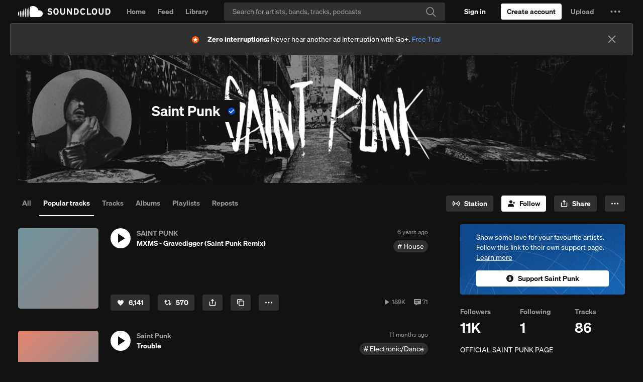

--- FILE ---
content_type: text/html
request_url: https://soundcloud.com/saintpunk2/popular-tracks
body_size: 22888
content:
<!DOCTYPE html>
<html lang="en">
<head>
<meta charset="utf-8">
<meta name="theme-color" content="#333">
<link rel="dns-prefetch" href="//style.sndcdn.com">
<link rel="dns-prefetch" href="//a-v2.sndcdn.com">
<link rel="dns-prefetch" href="//api-v2.soundcloud.com">
<link rel="dns-prefetch" href="//sb.scorecardresearch.com">
<link rel="dns-prefetch" href="//secure.quantserve.com">
<link rel="dns-prefetch" href="//eventlogger.soundcloud.com">
<link rel="dns-prefetch" href="//api.soundcloud.com">
<link rel="dns-prefetch" href="//ssl.google-analytics.com">
<link rel="dns-prefetch" href="//i1.sndcdn.com">
<link rel="dns-prefetch" href="//i2.sndcdn.com">
<link rel="dns-prefetch" href="//i3.sndcdn.com">
<link rel="dns-prefetch" href="//i4.sndcdn.com">
<link rel="dns-prefetch" href="//wis.sndcdn.com">
<link rel="dns-prefetch" href="//va.sndcdn.com">
<link rel="dns-prefetch" href="//pixel.quantserve.com">
<title>Stream Saint Punk | Listen to top hits and popular tracks online for free on SoundCloud</title>
<meta content="record, sounds, share, sound, audio, tracks, music, soundcloud" name="keywords">
<meta name="referrer" content="origin">
<meta name="google-site-verification" content="dY0CigqM8Inubs_hgrYMwk-zGchKwrvJLcvI_G8631Q">
<link crossorigin="use-credentials" rel="manifest" href="/webmanifest.json">
<meta name="viewport" content="width=device-width,minimum-scale=1,maximum-scale=1,user-scalable=no">
<meta content="19507961798" property="fb:app_id">
<meta content="SoundCloud" property="og:site_name">
<meta content="SoundCloud" property="twitter:site">
<meta content="SoundCloud" property="twitter:app:name:iphone">
<meta content="336353151" property="twitter:app:id:iphone">
<meta content="SoundCloud" property="twitter:app:name:ipad">
<meta content="336353151" property="twitter:app:id:ipad">
<meta content="SoundCloud" property="twitter:app:name:googleplay">
<meta content="com.soundcloud.android" property="twitter:app:id:googleplay">
<link href="/sc-opensearch.xml" rel="search" title="SoundCloud" type="application/opensearchdescription+xml">
<meta name="description" content="Play the most popular songs by Saint Punk on SoundCloud on desktop and mobile."><meta property="twitter:app:name:iphone" content="SoundCloud"><meta property="twitter:app:id:iphone" content="336353151"><meta property="twitter:app:name:ipad" content="SoundCloud"><meta property="twitter:app:id:ipad" content="336353151"><meta property="twitter:app:name:googleplay" content="SoundCloud"><meta property="twitter:app:id:googleplay" content="com.soundcloud.android"><meta property="twitter:app:url:googleplay" content="soundcloud://users:525130545"><meta property="twitter:app:url:iphone" content="soundcloud://users:525130545"><meta property="twitter:app:url:ipad" content="soundcloud://users:525130545"><meta property="twitter:title" content="Saint Punk"><meta property="twitter:image" content="https://i1.sndcdn.com/avatars-mrHwlHwyoLmbzkoW-gsI0Dg-t500x500.jpg"><meta property="twitter:description" content="OFFICIAL SAINT PUNK PAGE 

ALL INQUIRIES
saintpunkmusic@gmail.com"><meta property="twitter:card" content="player"><meta property="twitter:player:height" content="450"><meta property="twitter:player:width" content="435"><meta property="twitter:player" content="https://w.soundcloud.com/player/?url=https%3A%2F%2Fapi.soundcloud.com%2Fusers%2Fsoundcloud%253Ausers%253A525130545&amp;auto_play=false&amp;show_artwork=true&amp;visual=true&amp;origin=twitter"><meta property="twitter:url" content="https://soundcloud.com/saintpunk2"><meta property="al:ios:app_name" content="SoundCloud"><meta property="al:ios:app_store_id" content="336353151"><meta property="al:android:app_name" content="SoundCloud"><meta property="al:android:package" content="com.soundcloud.android"><meta property="og:type" content="music.musician"><meta property="og:url" content="https://soundcloud.com/saintpunk2"><meta property="og:title" content="Saint Punk"><meta property="og:image" content="https://i1.sndcdn.com/avatars-mrHwlHwyoLmbzkoW-gsI0Dg-t500x500.jpg"><meta property="og:image:width" content="500"><meta property="og:image:height" content="500"><meta property="og:description" content="OFFICIAL SAINT PUNK PAGE 

ALL INQUIRIES
saintpunkmusic@gmail.com"><meta property="og:locality" content="null"><meta property="og:country-name" content="undefined"><meta property="al:ios:url" content="soundcloud://users:525130545"><meta property="al:android:url" content="soundcloud://users:525130545"><meta property="al:web:should_fallback" content="false"><meta property="soundcloud:sound_count" content="86"><meta property="soundcloud:follower_count" content="11028">
<link rel="canonical" href="https://soundcloud.com/saintpunk2"><link rel="alternate" media="only screen and (max-width: 640px)" href="https://m.soundcloud.com/saintpunk2"><link rel="alternate" type="text/xml+oembed" href="https://soundcloud.com/oembed?url=https%3A%2F%2Fsoundcloud.com%2Fsaintpunk2&amp;format=xml"><link rel="alternate" type="text/json+oembed" href="https://soundcloud.com/oembed?url=https%3A%2F%2Fsoundcloud.com%2Fsaintpunk2&amp;format=json"><link rel="alternate" href="android-app://com.soundcloud.android/soundcloud/users:525130545"><link rel="alternate" href="ios-app://336353151/soundcloud/users:525130545">
<meta name="application-name" content="SoundCloud">
<meta name="msapplication-tooltip" content="Launch SoundCloud">
<meta name="msapplication-TileImage" content="https://a-v2.sndcdn.com/assets/images/sc-icons/win8-2dc974a18a.png">
<meta name="msapplication-TileColor" content="#ff5500">
<meta name="msapplication-starturl" content="https://soundcloud.com">
<link href="https://a-v2.sndcdn.com/assets/images/sc-icons/favicon-2cadd14bdb.ico" rel="icon">
<link href="https://a-v2.sndcdn.com/assets/images/sc-icons/ios-a62dfc8fe7.png" rel="apple-touch-icon">
<link href="https://a-v2.sndcdn.com/assets/images/sc-icons/fluid-b4e7a64b8b.png" rel="fluid-icon">
<script>
  (function () {
    window.ddjskey = '7FC6D561817844F25B65CDD97F28A1';
    // https://docs.datadome.co/docs/how-to-configure-the-javascript-tag
    window.ddoptions = {
      ajaxListenerPath: [{"host":"api-v2.soundcloud.com","path":"/tracks","strict":true},{"host":"api-v2.soundcloud.com","path":"/tracks/*/comments","strict":true},{"host":"api-v2.soundcloud.com","path":"/users/*/conversations/*","strict":true},{"host":"api-v2.soundcloud.com","path":"/me/followings/*","strict":true},{"host":"api-v2.soundcloud.com","path":"/users/*/track_likes/*","strict":true},{"host":"api-v2.soundcloud.com","path":"/users/*/playlist_likes/*","strict":true},{"host":"api-v2.soundcloud.com","path":"/users/*/system_playlist_likes/*","strict":true},{"host":"api-v2.soundcloud.com","path":"/users/*/emails","strict":true},{"host":"api-v2.soundcloud.com","path":"/playlists","strict":true},{"host":"api-v2.soundcloud.com","path":"/playlists/*","strict":true},{"host":"api-v2.soundcloud.com","path":"/me","strict":true},{"host":"api-v2.soundcloud.com","path":"/me/track_reposts/*","strict":true},{"host":"api-v2.soundcloud.com","path":"/me/track_reposts/*/caption","strict":true},{"host":"api-v2.soundcloud.com","path":"/me/playlist_reposts/*","strict":true},{"host":"api-v2.soundcloud.com","path":"/uploads/*/track-transcoding","strict":true},{"host":"api-v2.soundcloud.com","path":"/uploads/track-upload-policy","strict":true},{"host":"graph.soundcloud.com","path":"/graphql","strict":true}],
      overrideAbortFetch: true,
      sessionByHeader: true,
      cookieName: 'datadome',
      endpoint: 'https://dwt.soundcloud.com/js/',
      disableAutoRefreshOnCaptchaPassed: true,
      enableTagEvents: true,
      abortAsyncOnCaptchaDisplay: false,
    };
  })();
</script>
<script src="https://dwt.soundcloud.com/tags.js" async></script>



<script>!function(){var o,a,r;function e(a){return a.test(o)}o=window.navigator.userAgent.toLowerCase();var i,t,n,s=void 0!==window.opera&&"[object Opera]"===window.opera.toString(),p=o.match(/\sopr\/([0-9]+)\./),d=e(/chrome/),c=e(/webkit/),m=!d&&e(/safari/),w=!s&&e(/msie|trident/),f=!c&&e(/gecko/);i=p?parseInt(p[1],10):(n=o.match(/(opera|chrome|safari|firefox|msie|rv:)\/?\s*(\.?\d+(\.\d+)*)/i))&&(t=o.match(/version\/([.\d]+)/i))?parseInt(t[1],10):n?parseInt(n[2],10):null;var h=e(/mobile|android|iphone|ipod|symbianos|nokia|s60|playbook|playstation/);f&&(r=(a=o.match(/(firefox)\/?\s*(\.?\d+(\.\d+)*)/i))&&a.length>1&&parseInt(a[2],10)>=50),i&&!h&&(d&&!p&&i<54||f&&!p&&!1===r||m&&i<9||w||s&&i<13||p&&i<27)&&(window.__sc_abortApp=!0)}()</script>
<link rel="stylesheet" href="https://style.sndcdn.com/css/soehne-6ee1b930cae107f8f71f.css">
<link rel="stylesheet" href="https://a-v2.sndcdn.com/assets/css/app-61888d996285db5831fd.css">
</head>
<body class="theme-dark">
<script>
  (function () {
    var theme = window.matchMedia('(prefers-color-scheme: dark)').matches
      ? 'dark'
      : 'light';

    document.body.classList.remove('theme-dark');
    document.body.classList.add('theme-' + theme);
  })();
</script>

<div id="app">
<style>.header{width:100%;background:var(--background-surface-color);height:46px}.header__logo{background:var(--background-surface-color)}.header__logoLink{display:flex;flex-direction:column;justify-content:center;align-content:center;height:46px;width:48px}.header__logoLink svg{color:var(--primary-color)}.header__logoLink:focus{background-color:rgba(255,72,0,.8);outline:0}#header__loading{margin:13px auto 0;width:16px;background:url(https://a-v2.sndcdn.com/assets/images/loader-dark-45940ae3d4.gif) center no-repeat;background-size:16px 16px}</style>
<div role="banner" class="header sc-selection-disabled show fixed g-dark g-z-index-header">
<div class="header__inner l-container l-fullwidth">
<div class="header__left left">
<div class="header__logo left">
<a href="/" title="Home" class="header__logoLink sc-border-box sc-ir">
<svg viewBox="0 0 143 64" xmlns="http://www.w3.org/2000/svg" aria-hidden="true">
<path fill="currentColor" transform="translate(-166.000000, -1125.000000)" d="M308.984235,1169.99251 C308.382505,1180.70295 299.444837,1189.03525 288.718543,1188.88554 L240.008437,1188.88554 C237.777524,1188.86472 235.977065,1187.05577 235.966737,1184.82478 L235.966737,1132.37801 C235.894282,1130.53582 236.962478,1128.83883 238.654849,1128.10753 C238.654849,1128.10753 243.135035,1124.99996 252.572022,1124.99996 C258.337036,1124.99309 263.996267,1126.54789 268.948531,1129.49925 C276.76341,1134.09703 282.29495,1141.75821 284.200228,1150.62285 C285.880958,1150.14737 287.620063,1149.90993 289.36674,1149.91746 C294.659738,1149.88414 299.738952,1152.0036 303.438351,1155.78928 C307.13775,1159.57496 309.139562,1164.70168 308.984235,1169.99251 Z M229.885123,1135.69525 C231.353099,1153.48254 232.420718,1169.70654 229.885123,1187.43663 C229.796699,1188.23857 229.119091,1188.84557 228.312292,1188.84557 C227.505494,1188.84557 226.827885,1188.23857 226.739461,1187.43663 C224.375448,1169.85905 225.404938,1153.33003 226.739461,1135.69525 C226.672943,1135.09199 226.957336,1134.50383 227.471487,1134.18133 C227.985639,1133.85884 228.638946,1133.85884 229.153097,1134.18133 C229.667248,1134.50383 229.951641,1135.09199 229.885123,1135.69525 Z M220.028715,1187.4557 C219.904865,1188.26549 219.208361,1188.86356 218.389157,1188.86356 C217.569953,1188.86356 216.87345,1188.26549 216.7496,1187.4557 C214.986145,1172.28686 214.986145,1156.96477 216.7496,1141.79593 C216.840309,1140.9535 217.551388,1140.31488 218.398689,1140.31488 C219.245991,1140.31488 219.95707,1140.9535 220.047779,1141.79593 C222.005153,1156.95333 221.998746,1172.29994 220.028715,1187.4557 Z M210.153241,1140.2517 C211.754669,1156.55195 212.479125,1171.15545 210.134176,1187.41757 C210.134176,1188.29148 209.425728,1188.99993 208.551813,1188.99993 C207.677898,1188.99993 206.969449,1188.29148 206.969449,1187.41757 C204.70076,1171.36516 205.463344,1156.34224 206.969449,1140.2517 C207.05845,1139.43964 207.744425,1138.82474 208.561345,1138.82474 C209.378266,1138.82474 210.06424,1139.43964 210.153241,1140.2517 Z M200.258703,1187.47476 C200.169129,1188.29694 199.474788,1188.91975 198.647742,1188.91975 C197.820697,1188.91975 197.126356,1188.29694 197.036782,1187.47476 C195.216051,1173.32359 195.216051,1158.99744 197.036782,1144.84627 C197.036782,1143.94077 197.770837,1143.20671 198.676339,1143.20671 C199.581842,1143.20671 200.315897,1143.94077 200.315897,1144.84627 C202.251054,1158.99121 202.231809,1173.33507 200.258703,1187.47476 Z M190.383229,1155.50339 C192.880695,1166.56087 191.755882,1176.32196 190.287906,1187.58915 C190.168936,1188.33924 189.522207,1188.89148 188.762737,1188.89148 C188.003266,1188.89148 187.356537,1188.33924 187.237567,1187.58915 C185.903044,1176.47448 184.797296,1166.48462 187.142244,1155.50339 C187.142244,1154.60842 187.867763,1153.8829 188.762737,1153.8829 C189.65771,1153.8829 190.383229,1154.60842 190.383229,1155.50339 Z M180.526821,1153.82571 C182.814575,1165.15009 182.071055,1174.7396 180.469627,1186.10211 C180.27898,1187.7798 177.400223,1187.79886 177.247706,1186.10211 C175.798795,1174.91118 175.112468,1165.0357 177.190512,1153.82571 C177.281785,1152.97315 178.001234,1152.32661 178.858666,1152.32661 C179.716099,1152.32661 180.435548,1152.97315 180.526821,1153.82571 Z M170.575089,1159.31632 C172.977231,1166.82778 172.157452,1172.92846 170.479765,1180.63056 C170.391921,1181.42239 169.722678,1182.02149 168.925999,1182.02149 C168.12932,1182.02149 167.460077,1181.42239 167.372232,1180.63056 C165.923321,1173.08097 165.332318,1166.84684 167.23878,1159.31632 C167.330053,1158.46376 168.049502,1157.81722 168.906934,1157.81722 C169.764367,1157.81722 170.483816,1158.46376 170.575089,1159.31632 Z"></path>
</svg>
SoundCloud
</a>
</div>
</div>
<div id="header__loading" class="sc-hidden"></div>
</div>
</div>
<script>window.setTimeout((function(){if(!window.__sc_abortApp){var e=window.document.getElementById("header__loading");e&&(e.className="")}}),6e3)</script>
<style>.errorPage__inner{width:580px;margin:0 auto;position:relative;padding-top:460px;background:url(https://a-v2.sndcdn.com/assets/images/errors/500-e5a180b7a8.png) no-repeat 50% 80px;text-align:center;transition:all 1s linear}.errorTitle{margin-bottom:10px;font-size:30px}.errorText{line-height:28px;color:#666;font-size:20px}.errorButtons{margin-top:30px}@media (max-width:1280px){.errorPage__inner{background-size:80%}}</style>
<noscript class="errorPage__inner">
<div class="errorPage__inner">
<p class="errorTitle">JavaScript is disabled</p>
<p class="errorText sc-font-light">You need to enable JavaScript to use SoundCloud</p>
<div class="errorButtons">
<a href="http://www.enable-javascript.com/" target="_blank" class="sc-button sc-button-medium">Show me how to enable it</a>
</div>
</div>
</noscript>
<noscript><article itemscope itemtype="http://schema.org/MusicGroup">
  <header>
    <h1 itemprop="name"><a itemprop="url" href="/saintpunk2">Saint Punk</a></h1>
<p></p>
<p></p>
<img src="https://i1.sndcdn.com/avatars-mrHwlHwyoLmbzkoW-gsI0Dg-t1080x1080.jpg" width="" height="" alt="Saint Punk’s avatar" itemprop="image">
    <div itemprop="potentialAction" itemscope itemtype="http://schema.org/ListenAction">
    <div itemprop="target" itemscope itemtype="http://schema.org/EntryPoint">
        <meta itemprop="urlTemplate" content="https://soundcloud.com/saintpunk2">
        <meta itemprop="actionPlatform" content="http://schema.org/DesktopWebPlatform">
        <meta itemprop="actionPlatform" content="http://schema.org/IOSPlatform">
        <meta itemprop="actionPlatform" content="http://schema.org/AndroidPlatform">
        <meta itemprop="actionPlatform" content="http://schema.googleapis.com/GoogleAudioCast">
        <meta itemprop="actionPlatform" content="http://schema.googleapis.com/GoogleVideoCast">
    </div>
    <div itemprop="expectsAcceptanceOf" itemscope itemtype="http://schema.org/Offer">
        <meta itemprop="category" content="free">
        <div itemprop="eligibleRegion" itemscope itemtype="http://schema.org/Country">
            <meta itemprop="name" content="AD"/>
        </div>
        <div itemprop="eligibleRegion" itemscope itemtype="http://schema.org/Country">
            <meta itemprop="name" content="AE"/>
        </div>
        <div itemprop="eligibleRegion" itemscope itemtype="http://schema.org/Country">
            <meta itemprop="name" content="AF"/>
        </div>
        <div itemprop="eligibleRegion" itemscope itemtype="http://schema.org/Country">
            <meta itemprop="name" content="AG"/>
        </div>
        <div itemprop="eligibleRegion" itemscope itemtype="http://schema.org/Country">
            <meta itemprop="name" content="AI"/>
        </div>
        <div itemprop="eligibleRegion" itemscope itemtype="http://schema.org/Country">
            <meta itemprop="name" content="AL"/>
        </div>
        <div itemprop="eligibleRegion" itemscope itemtype="http://schema.org/Country">
            <meta itemprop="name" content="AM"/>
        </div>
        <div itemprop="eligibleRegion" itemscope itemtype="http://schema.org/Country">
            <meta itemprop="name" content="AO"/>
        </div>
        <div itemprop="eligibleRegion" itemscope itemtype="http://schema.org/Country">
            <meta itemprop="name" content="AQ"/>
        </div>
        <div itemprop="eligibleRegion" itemscope itemtype="http://schema.org/Country">
            <meta itemprop="name" content="AR"/>
        </div>
        <div itemprop="eligibleRegion" itemscope itemtype="http://schema.org/Country">
            <meta itemprop="name" content="AS"/>
        </div>
        <div itemprop="eligibleRegion" itemscope itemtype="http://schema.org/Country">
            <meta itemprop="name" content="AT"/>
        </div>
        <div itemprop="eligibleRegion" itemscope itemtype="http://schema.org/Country">
            <meta itemprop="name" content="AU"/>
        </div>
        <div itemprop="eligibleRegion" itemscope itemtype="http://schema.org/Country">
            <meta itemprop="name" content="AW"/>
        </div>
        <div itemprop="eligibleRegion" itemscope itemtype="http://schema.org/Country">
            <meta itemprop="name" content="AX"/>
        </div>
        <div itemprop="eligibleRegion" itemscope itemtype="http://schema.org/Country">
            <meta itemprop="name" content="AZ"/>
        </div>
        <div itemprop="eligibleRegion" itemscope itemtype="http://schema.org/Country">
            <meta itemprop="name" content="BA"/>
        </div>
        <div itemprop="eligibleRegion" itemscope itemtype="http://schema.org/Country">
            <meta itemprop="name" content="BB"/>
        </div>
        <div itemprop="eligibleRegion" itemscope itemtype="http://schema.org/Country">
            <meta itemprop="name" content="BD"/>
        </div>
        <div itemprop="eligibleRegion" itemscope itemtype="http://schema.org/Country">
            <meta itemprop="name" content="BE"/>
        </div>
        <div itemprop="eligibleRegion" itemscope itemtype="http://schema.org/Country">
            <meta itemprop="name" content="BF"/>
        </div>
        <div itemprop="eligibleRegion" itemscope itemtype="http://schema.org/Country">
            <meta itemprop="name" content="BG"/>
        </div>
        <div itemprop="eligibleRegion" itemscope itemtype="http://schema.org/Country">
            <meta itemprop="name" content="BH"/>
        </div>
        <div itemprop="eligibleRegion" itemscope itemtype="http://schema.org/Country">
            <meta itemprop="name" content="BI"/>
        </div>
        <div itemprop="eligibleRegion" itemscope itemtype="http://schema.org/Country">
            <meta itemprop="name" content="BJ"/>
        </div>
        <div itemprop="eligibleRegion" itemscope itemtype="http://schema.org/Country">
            <meta itemprop="name" content="BL"/>
        </div>
        <div itemprop="eligibleRegion" itemscope itemtype="http://schema.org/Country">
            <meta itemprop="name" content="BM"/>
        </div>
        <div itemprop="eligibleRegion" itemscope itemtype="http://schema.org/Country">
            <meta itemprop="name" content="BN"/>
        </div>
        <div itemprop="eligibleRegion" itemscope itemtype="http://schema.org/Country">
            <meta itemprop="name" content="BO"/>
        </div>
        <div itemprop="eligibleRegion" itemscope itemtype="http://schema.org/Country">
            <meta itemprop="name" content="BQ"/>
        </div>
        <div itemprop="eligibleRegion" itemscope itemtype="http://schema.org/Country">
            <meta itemprop="name" content="BR"/>
        </div>
        <div itemprop="eligibleRegion" itemscope itemtype="http://schema.org/Country">
            <meta itemprop="name" content="BS"/>
        </div>
        <div itemprop="eligibleRegion" itemscope itemtype="http://schema.org/Country">
            <meta itemprop="name" content="BT"/>
        </div>
        <div itemprop="eligibleRegion" itemscope itemtype="http://schema.org/Country">
            <meta itemprop="name" content="BV"/>
        </div>
        <div itemprop="eligibleRegion" itemscope itemtype="http://schema.org/Country">
            <meta itemprop="name" content="BW"/>
        </div>
        <div itemprop="eligibleRegion" itemscope itemtype="http://schema.org/Country">
            <meta itemprop="name" content="BY"/>
        </div>
        <div itemprop="eligibleRegion" itemscope itemtype="http://schema.org/Country">
            <meta itemprop="name" content="BZ"/>
        </div>
        <div itemprop="eligibleRegion" itemscope itemtype="http://schema.org/Country">
            <meta itemprop="name" content="CA"/>
        </div>
        <div itemprop="eligibleRegion" itemscope itemtype="http://schema.org/Country">
            <meta itemprop="name" content="CC"/>
        </div>
        <div itemprop="eligibleRegion" itemscope itemtype="http://schema.org/Country">
            <meta itemprop="name" content="CD"/>
        </div>
        <div itemprop="eligibleRegion" itemscope itemtype="http://schema.org/Country">
            <meta itemprop="name" content="CF"/>
        </div>
        <div itemprop="eligibleRegion" itemscope itemtype="http://schema.org/Country">
            <meta itemprop="name" content="CG"/>
        </div>
        <div itemprop="eligibleRegion" itemscope itemtype="http://schema.org/Country">
            <meta itemprop="name" content="CH"/>
        </div>
        <div itemprop="eligibleRegion" itemscope itemtype="http://schema.org/Country">
            <meta itemprop="name" content="CI"/>
        </div>
        <div itemprop="eligibleRegion" itemscope itemtype="http://schema.org/Country">
            <meta itemprop="name" content="CK"/>
        </div>
        <div itemprop="eligibleRegion" itemscope itemtype="http://schema.org/Country">
            <meta itemprop="name" content="CL"/>
        </div>
        <div itemprop="eligibleRegion" itemscope itemtype="http://schema.org/Country">
            <meta itemprop="name" content="CM"/>
        </div>
        <div itemprop="eligibleRegion" itemscope itemtype="http://schema.org/Country">
            <meta itemprop="name" content="CN"/>
        </div>
        <div itemprop="eligibleRegion" itemscope itemtype="http://schema.org/Country">
            <meta itemprop="name" content="CO"/>
        </div>
        <div itemprop="eligibleRegion" itemscope itemtype="http://schema.org/Country">
            <meta itemprop="name" content="CR"/>
        </div>
        <div itemprop="eligibleRegion" itemscope itemtype="http://schema.org/Country">
            <meta itemprop="name" content="CU"/>
        </div>
        <div itemprop="eligibleRegion" itemscope itemtype="http://schema.org/Country">
            <meta itemprop="name" content="CV"/>
        </div>
        <div itemprop="eligibleRegion" itemscope itemtype="http://schema.org/Country">
            <meta itemprop="name" content="CW"/>
        </div>
        <div itemprop="eligibleRegion" itemscope itemtype="http://schema.org/Country">
            <meta itemprop="name" content="CX"/>
        </div>
        <div itemprop="eligibleRegion" itemscope itemtype="http://schema.org/Country">
            <meta itemprop="name" content="CY"/>
        </div>
        <div itemprop="eligibleRegion" itemscope itemtype="http://schema.org/Country">
            <meta itemprop="name" content="CZ"/>
        </div>
        <div itemprop="eligibleRegion" itemscope itemtype="http://schema.org/Country">
            <meta itemprop="name" content="DE"/>
        </div>
        <div itemprop="eligibleRegion" itemscope itemtype="http://schema.org/Country">
            <meta itemprop="name" content="DJ"/>
        </div>
        <div itemprop="eligibleRegion" itemscope itemtype="http://schema.org/Country">
            <meta itemprop="name" content="DK"/>
        </div>
        <div itemprop="eligibleRegion" itemscope itemtype="http://schema.org/Country">
            <meta itemprop="name" content="DM"/>
        </div>
        <div itemprop="eligibleRegion" itemscope itemtype="http://schema.org/Country">
            <meta itemprop="name" content="DO"/>
        </div>
        <div itemprop="eligibleRegion" itemscope itemtype="http://schema.org/Country">
            <meta itemprop="name" content="DZ"/>
        </div>
        <div itemprop="eligibleRegion" itemscope itemtype="http://schema.org/Country">
            <meta itemprop="name" content="EC"/>
        </div>
        <div itemprop="eligibleRegion" itemscope itemtype="http://schema.org/Country">
            <meta itemprop="name" content="EE"/>
        </div>
        <div itemprop="eligibleRegion" itemscope itemtype="http://schema.org/Country">
            <meta itemprop="name" content="EG"/>
        </div>
        <div itemprop="eligibleRegion" itemscope itemtype="http://schema.org/Country">
            <meta itemprop="name" content="EH"/>
        </div>
        <div itemprop="eligibleRegion" itemscope itemtype="http://schema.org/Country">
            <meta itemprop="name" content="ER"/>
        </div>
        <div itemprop="eligibleRegion" itemscope itemtype="http://schema.org/Country">
            <meta itemprop="name" content="ES"/>
        </div>
        <div itemprop="eligibleRegion" itemscope itemtype="http://schema.org/Country">
            <meta itemprop="name" content="ET"/>
        </div>
        <div itemprop="eligibleRegion" itemscope itemtype="http://schema.org/Country">
            <meta itemprop="name" content="FI"/>
        </div>
        <div itemprop="eligibleRegion" itemscope itemtype="http://schema.org/Country">
            <meta itemprop="name" content="FJ"/>
        </div>
        <div itemprop="eligibleRegion" itemscope itemtype="http://schema.org/Country">
            <meta itemprop="name" content="FK"/>
        </div>
        <div itemprop="eligibleRegion" itemscope itemtype="http://schema.org/Country">
            <meta itemprop="name" content="FM"/>
        </div>
        <div itemprop="eligibleRegion" itemscope itemtype="http://schema.org/Country">
            <meta itemprop="name" content="FO"/>
        </div>
        <div itemprop="eligibleRegion" itemscope itemtype="http://schema.org/Country">
            <meta itemprop="name" content="FR"/>
        </div>
        <div itemprop="eligibleRegion" itemscope itemtype="http://schema.org/Country">
            <meta itemprop="name" content="GA"/>
        </div>
        <div itemprop="eligibleRegion" itemscope itemtype="http://schema.org/Country">
            <meta itemprop="name" content="GB"/>
        </div>
        <div itemprop="eligibleRegion" itemscope itemtype="http://schema.org/Country">
            <meta itemprop="name" content="GD"/>
        </div>
        <div itemprop="eligibleRegion" itemscope itemtype="http://schema.org/Country">
            <meta itemprop="name" content="GE"/>
        </div>
        <div itemprop="eligibleRegion" itemscope itemtype="http://schema.org/Country">
            <meta itemprop="name" content="GF"/>
        </div>
        <div itemprop="eligibleRegion" itemscope itemtype="http://schema.org/Country">
            <meta itemprop="name" content="GG"/>
        </div>
        <div itemprop="eligibleRegion" itemscope itemtype="http://schema.org/Country">
            <meta itemprop="name" content="GH"/>
        </div>
        <div itemprop="eligibleRegion" itemscope itemtype="http://schema.org/Country">
            <meta itemprop="name" content="GI"/>
        </div>
        <div itemprop="eligibleRegion" itemscope itemtype="http://schema.org/Country">
            <meta itemprop="name" content="GL"/>
        </div>
        <div itemprop="eligibleRegion" itemscope itemtype="http://schema.org/Country">
            <meta itemprop="name" content="GM"/>
        </div>
        <div itemprop="eligibleRegion" itemscope itemtype="http://schema.org/Country">
            <meta itemprop="name" content="GN"/>
        </div>
        <div itemprop="eligibleRegion" itemscope itemtype="http://schema.org/Country">
            <meta itemprop="name" content="GP"/>
        </div>
        <div itemprop="eligibleRegion" itemscope itemtype="http://schema.org/Country">
            <meta itemprop="name" content="GQ"/>
        </div>
        <div itemprop="eligibleRegion" itemscope itemtype="http://schema.org/Country">
            <meta itemprop="name" content="GR"/>
        </div>
        <div itemprop="eligibleRegion" itemscope itemtype="http://schema.org/Country">
            <meta itemprop="name" content="GS"/>
        </div>
        <div itemprop="eligibleRegion" itemscope itemtype="http://schema.org/Country">
            <meta itemprop="name" content="GT"/>
        </div>
        <div itemprop="eligibleRegion" itemscope itemtype="http://schema.org/Country">
            <meta itemprop="name" content="GU"/>
        </div>
        <div itemprop="eligibleRegion" itemscope itemtype="http://schema.org/Country">
            <meta itemprop="name" content="GW"/>
        </div>
        <div itemprop="eligibleRegion" itemscope itemtype="http://schema.org/Country">
            <meta itemprop="name" content="GY"/>
        </div>
        <div itemprop="eligibleRegion" itemscope itemtype="http://schema.org/Country">
            <meta itemprop="name" content="HK"/>
        </div>
        <div itemprop="eligibleRegion" itemscope itemtype="http://schema.org/Country">
            <meta itemprop="name" content="HM"/>
        </div>
        <div itemprop="eligibleRegion" itemscope itemtype="http://schema.org/Country">
            <meta itemprop="name" content="HN"/>
        </div>
        <div itemprop="eligibleRegion" itemscope itemtype="http://schema.org/Country">
            <meta itemprop="name" content="HR"/>
        </div>
        <div itemprop="eligibleRegion" itemscope itemtype="http://schema.org/Country">
            <meta itemprop="name" content="HT"/>
        </div>
        <div itemprop="eligibleRegion" itemscope itemtype="http://schema.org/Country">
            <meta itemprop="name" content="HU"/>
        </div>
        <div itemprop="eligibleRegion" itemscope itemtype="http://schema.org/Country">
            <meta itemprop="name" content="ID"/>
        </div>
        <div itemprop="eligibleRegion" itemscope itemtype="http://schema.org/Country">
            <meta itemprop="name" content="IE"/>
        </div>
        <div itemprop="eligibleRegion" itemscope itemtype="http://schema.org/Country">
            <meta itemprop="name" content="IL"/>
        </div>
        <div itemprop="eligibleRegion" itemscope itemtype="http://schema.org/Country">
            <meta itemprop="name" content="IM"/>
        </div>
        <div itemprop="eligibleRegion" itemscope itemtype="http://schema.org/Country">
            <meta itemprop="name" content="IN"/>
        </div>
        <div itemprop="eligibleRegion" itemscope itemtype="http://schema.org/Country">
            <meta itemprop="name" content="IO"/>
        </div>
        <div itemprop="eligibleRegion" itemscope itemtype="http://schema.org/Country">
            <meta itemprop="name" content="IQ"/>
        </div>
        <div itemprop="eligibleRegion" itemscope itemtype="http://schema.org/Country">
            <meta itemprop="name" content="IR"/>
        </div>
        <div itemprop="eligibleRegion" itemscope itemtype="http://schema.org/Country">
            <meta itemprop="name" content="IS"/>
        </div>
        <div itemprop="eligibleRegion" itemscope itemtype="http://schema.org/Country">
            <meta itemprop="name" content="IT"/>
        </div>
        <div itemprop="eligibleRegion" itemscope itemtype="http://schema.org/Country">
            <meta itemprop="name" content="JE"/>
        </div>
        <div itemprop="eligibleRegion" itemscope itemtype="http://schema.org/Country">
            <meta itemprop="name" content="JM"/>
        </div>
        <div itemprop="eligibleRegion" itemscope itemtype="http://schema.org/Country">
            <meta itemprop="name" content="JO"/>
        </div>
        <div itemprop="eligibleRegion" itemscope itemtype="http://schema.org/Country">
            <meta itemprop="name" content="JP"/>
        </div>
        <div itemprop="eligibleRegion" itemscope itemtype="http://schema.org/Country">
            <meta itemprop="name" content="KE"/>
        </div>
        <div itemprop="eligibleRegion" itemscope itemtype="http://schema.org/Country">
            <meta itemprop="name" content="KG"/>
        </div>
        <div itemprop="eligibleRegion" itemscope itemtype="http://schema.org/Country">
            <meta itemprop="name" content="KH"/>
        </div>
        <div itemprop="eligibleRegion" itemscope itemtype="http://schema.org/Country">
            <meta itemprop="name" content="KI"/>
        </div>
        <div itemprop="eligibleRegion" itemscope itemtype="http://schema.org/Country">
            <meta itemprop="name" content="KM"/>
        </div>
        <div itemprop="eligibleRegion" itemscope itemtype="http://schema.org/Country">
            <meta itemprop="name" content="KN"/>
        </div>
        <div itemprop="eligibleRegion" itemscope itemtype="http://schema.org/Country">
            <meta itemprop="name" content="KP"/>
        </div>
        <div itemprop="eligibleRegion" itemscope itemtype="http://schema.org/Country">
            <meta itemprop="name" content="KR"/>
        </div>
        <div itemprop="eligibleRegion" itemscope itemtype="http://schema.org/Country">
            <meta itemprop="name" content="KW"/>
        </div>
        <div itemprop="eligibleRegion" itemscope itemtype="http://schema.org/Country">
            <meta itemprop="name" content="KY"/>
        </div>
        <div itemprop="eligibleRegion" itemscope itemtype="http://schema.org/Country">
            <meta itemprop="name" content="KZ"/>
        </div>
        <div itemprop="eligibleRegion" itemscope itemtype="http://schema.org/Country">
            <meta itemprop="name" content="LA"/>
        </div>
        <div itemprop="eligibleRegion" itemscope itemtype="http://schema.org/Country">
            <meta itemprop="name" content="LB"/>
        </div>
        <div itemprop="eligibleRegion" itemscope itemtype="http://schema.org/Country">
            <meta itemprop="name" content="LC"/>
        </div>
        <div itemprop="eligibleRegion" itemscope itemtype="http://schema.org/Country">
            <meta itemprop="name" content="LI"/>
        </div>
        <div itemprop="eligibleRegion" itemscope itemtype="http://schema.org/Country">
            <meta itemprop="name" content="LK"/>
        </div>
        <div itemprop="eligibleRegion" itemscope itemtype="http://schema.org/Country">
            <meta itemprop="name" content="LR"/>
        </div>
        <div itemprop="eligibleRegion" itemscope itemtype="http://schema.org/Country">
            <meta itemprop="name" content="LS"/>
        </div>
        <div itemprop="eligibleRegion" itemscope itemtype="http://schema.org/Country">
            <meta itemprop="name" content="LT"/>
        </div>
        <div itemprop="eligibleRegion" itemscope itemtype="http://schema.org/Country">
            <meta itemprop="name" content="LU"/>
        </div>
        <div itemprop="eligibleRegion" itemscope itemtype="http://schema.org/Country">
            <meta itemprop="name" content="LV"/>
        </div>
        <div itemprop="eligibleRegion" itemscope itemtype="http://schema.org/Country">
            <meta itemprop="name" content="LY"/>
        </div>
        <div itemprop="eligibleRegion" itemscope itemtype="http://schema.org/Country">
            <meta itemprop="name" content="MA"/>
        </div>
        <div itemprop="eligibleRegion" itemscope itemtype="http://schema.org/Country">
            <meta itemprop="name" content="MC"/>
        </div>
        <div itemprop="eligibleRegion" itemscope itemtype="http://schema.org/Country">
            <meta itemprop="name" content="MD"/>
        </div>
        <div itemprop="eligibleRegion" itemscope itemtype="http://schema.org/Country">
            <meta itemprop="name" content="ME"/>
        </div>
        <div itemprop="eligibleRegion" itemscope itemtype="http://schema.org/Country">
            <meta itemprop="name" content="MF"/>
        </div>
        <div itemprop="eligibleRegion" itemscope itemtype="http://schema.org/Country">
            <meta itemprop="name" content="MG"/>
        </div>
        <div itemprop="eligibleRegion" itemscope itemtype="http://schema.org/Country">
            <meta itemprop="name" content="MH"/>
        </div>
        <div itemprop="eligibleRegion" itemscope itemtype="http://schema.org/Country">
            <meta itemprop="name" content="MK"/>
        </div>
        <div itemprop="eligibleRegion" itemscope itemtype="http://schema.org/Country">
            <meta itemprop="name" content="ML"/>
        </div>
        <div itemprop="eligibleRegion" itemscope itemtype="http://schema.org/Country">
            <meta itemprop="name" content="MM"/>
        </div>
        <div itemprop="eligibleRegion" itemscope itemtype="http://schema.org/Country">
            <meta itemprop="name" content="MN"/>
        </div>
        <div itemprop="eligibleRegion" itemscope itemtype="http://schema.org/Country">
            <meta itemprop="name" content="MO"/>
        </div>
        <div itemprop="eligibleRegion" itemscope itemtype="http://schema.org/Country">
            <meta itemprop="name" content="MP"/>
        </div>
        <div itemprop="eligibleRegion" itemscope itemtype="http://schema.org/Country">
            <meta itemprop="name" content="MQ"/>
        </div>
        <div itemprop="eligibleRegion" itemscope itemtype="http://schema.org/Country">
            <meta itemprop="name" content="MR"/>
        </div>
        <div itemprop="eligibleRegion" itemscope itemtype="http://schema.org/Country">
            <meta itemprop="name" content="MS"/>
        </div>
        <div itemprop="eligibleRegion" itemscope itemtype="http://schema.org/Country">
            <meta itemprop="name" content="MT"/>
        </div>
        <div itemprop="eligibleRegion" itemscope itemtype="http://schema.org/Country">
            <meta itemprop="name" content="MU"/>
        </div>
        <div itemprop="eligibleRegion" itemscope itemtype="http://schema.org/Country">
            <meta itemprop="name" content="MV"/>
        </div>
        <div itemprop="eligibleRegion" itemscope itemtype="http://schema.org/Country">
            <meta itemprop="name" content="MW"/>
        </div>
        <div itemprop="eligibleRegion" itemscope itemtype="http://schema.org/Country">
            <meta itemprop="name" content="MX"/>
        </div>
        <div itemprop="eligibleRegion" itemscope itemtype="http://schema.org/Country">
            <meta itemprop="name" content="MY"/>
        </div>
        <div itemprop="eligibleRegion" itemscope itemtype="http://schema.org/Country">
            <meta itemprop="name" content="MZ"/>
        </div>
        <div itemprop="eligibleRegion" itemscope itemtype="http://schema.org/Country">
            <meta itemprop="name" content="NA"/>
        </div>
        <div itemprop="eligibleRegion" itemscope itemtype="http://schema.org/Country">
            <meta itemprop="name" content="NC"/>
        </div>
        <div itemprop="eligibleRegion" itemscope itemtype="http://schema.org/Country">
            <meta itemprop="name" content="NE"/>
        </div>
        <div itemprop="eligibleRegion" itemscope itemtype="http://schema.org/Country">
            <meta itemprop="name" content="NF"/>
        </div>
        <div itemprop="eligibleRegion" itemscope itemtype="http://schema.org/Country">
            <meta itemprop="name" content="NG"/>
        </div>
        <div itemprop="eligibleRegion" itemscope itemtype="http://schema.org/Country">
            <meta itemprop="name" content="NI"/>
        </div>
        <div itemprop="eligibleRegion" itemscope itemtype="http://schema.org/Country">
            <meta itemprop="name" content="NL"/>
        </div>
        <div itemprop="eligibleRegion" itemscope itemtype="http://schema.org/Country">
            <meta itemprop="name" content="NO"/>
        </div>
        <div itemprop="eligibleRegion" itemscope itemtype="http://schema.org/Country">
            <meta itemprop="name" content="NP"/>
        </div>
        <div itemprop="eligibleRegion" itemscope itemtype="http://schema.org/Country">
            <meta itemprop="name" content="NR"/>
        </div>
        <div itemprop="eligibleRegion" itemscope itemtype="http://schema.org/Country">
            <meta itemprop="name" content="NU"/>
        </div>
        <div itemprop="eligibleRegion" itemscope itemtype="http://schema.org/Country">
            <meta itemprop="name" content="NZ"/>
        </div>
        <div itemprop="eligibleRegion" itemscope itemtype="http://schema.org/Country">
            <meta itemprop="name" content="OM"/>
        </div>
        <div itemprop="eligibleRegion" itemscope itemtype="http://schema.org/Country">
            <meta itemprop="name" content="PA"/>
        </div>
        <div itemprop="eligibleRegion" itemscope itemtype="http://schema.org/Country">
            <meta itemprop="name" content="PE"/>
        </div>
        <div itemprop="eligibleRegion" itemscope itemtype="http://schema.org/Country">
            <meta itemprop="name" content="PF"/>
        </div>
        <div itemprop="eligibleRegion" itemscope itemtype="http://schema.org/Country">
            <meta itemprop="name" content="PG"/>
        </div>
        <div itemprop="eligibleRegion" itemscope itemtype="http://schema.org/Country">
            <meta itemprop="name" content="PH"/>
        </div>
        <div itemprop="eligibleRegion" itemscope itemtype="http://schema.org/Country">
            <meta itemprop="name" content="PK"/>
        </div>
        <div itemprop="eligibleRegion" itemscope itemtype="http://schema.org/Country">
            <meta itemprop="name" content="PL"/>
        </div>
        <div itemprop="eligibleRegion" itemscope itemtype="http://schema.org/Country">
            <meta itemprop="name" content="PM"/>
        </div>
        <div itemprop="eligibleRegion" itemscope itemtype="http://schema.org/Country">
            <meta itemprop="name" content="PN"/>
        </div>
        <div itemprop="eligibleRegion" itemscope itemtype="http://schema.org/Country">
            <meta itemprop="name" content="PR"/>
        </div>
        <div itemprop="eligibleRegion" itemscope itemtype="http://schema.org/Country">
            <meta itemprop="name" content="PS"/>
        </div>
        <div itemprop="eligibleRegion" itemscope itemtype="http://schema.org/Country">
            <meta itemprop="name" content="PT"/>
        </div>
        <div itemprop="eligibleRegion" itemscope itemtype="http://schema.org/Country">
            <meta itemprop="name" content="PW"/>
        </div>
        <div itemprop="eligibleRegion" itemscope itemtype="http://schema.org/Country">
            <meta itemprop="name" content="PY"/>
        </div>
        <div itemprop="eligibleRegion" itemscope itemtype="http://schema.org/Country">
            <meta itemprop="name" content="QA"/>
        </div>
        <div itemprop="eligibleRegion" itemscope itemtype="http://schema.org/Country">
            <meta itemprop="name" content="RE"/>
        </div>
        <div itemprop="eligibleRegion" itemscope itemtype="http://schema.org/Country">
            <meta itemprop="name" content="RO"/>
        </div>
        <div itemprop="eligibleRegion" itemscope itemtype="http://schema.org/Country">
            <meta itemprop="name" content="RS"/>
        </div>
        <div itemprop="eligibleRegion" itemscope itemtype="http://schema.org/Country">
            <meta itemprop="name" content="RU"/>
        </div>
        <div itemprop="eligibleRegion" itemscope itemtype="http://schema.org/Country">
            <meta itemprop="name" content="RW"/>
        </div>
        <div itemprop="eligibleRegion" itemscope itemtype="http://schema.org/Country">
            <meta itemprop="name" content="SA"/>
        </div>
        <div itemprop="eligibleRegion" itemscope itemtype="http://schema.org/Country">
            <meta itemprop="name" content="SB"/>
        </div>
        <div itemprop="eligibleRegion" itemscope itemtype="http://schema.org/Country">
            <meta itemprop="name" content="SC"/>
        </div>
        <div itemprop="eligibleRegion" itemscope itemtype="http://schema.org/Country">
            <meta itemprop="name" content="SD"/>
        </div>
        <div itemprop="eligibleRegion" itemscope itemtype="http://schema.org/Country">
            <meta itemprop="name" content="SE"/>
        </div>
        <div itemprop="eligibleRegion" itemscope itemtype="http://schema.org/Country">
            <meta itemprop="name" content="SG"/>
        </div>
        <div itemprop="eligibleRegion" itemscope itemtype="http://schema.org/Country">
            <meta itemprop="name" content="SH"/>
        </div>
        <div itemprop="eligibleRegion" itemscope itemtype="http://schema.org/Country">
            <meta itemprop="name" content="SI"/>
        </div>
        <div itemprop="eligibleRegion" itemscope itemtype="http://schema.org/Country">
            <meta itemprop="name" content="SJ"/>
        </div>
        <div itemprop="eligibleRegion" itemscope itemtype="http://schema.org/Country">
            <meta itemprop="name" content="SK"/>
        </div>
        <div itemprop="eligibleRegion" itemscope itemtype="http://schema.org/Country">
            <meta itemprop="name" content="SL"/>
        </div>
        <div itemprop="eligibleRegion" itemscope itemtype="http://schema.org/Country">
            <meta itemprop="name" content="SM"/>
        </div>
        <div itemprop="eligibleRegion" itemscope itemtype="http://schema.org/Country">
            <meta itemprop="name" content="SN"/>
        </div>
        <div itemprop="eligibleRegion" itemscope itemtype="http://schema.org/Country">
            <meta itemprop="name" content="SO"/>
        </div>
        <div itemprop="eligibleRegion" itemscope itemtype="http://schema.org/Country">
            <meta itemprop="name" content="SR"/>
        </div>
        <div itemprop="eligibleRegion" itemscope itemtype="http://schema.org/Country">
            <meta itemprop="name" content="SS"/>
        </div>
        <div itemprop="eligibleRegion" itemscope itemtype="http://schema.org/Country">
            <meta itemprop="name" content="ST"/>
        </div>
        <div itemprop="eligibleRegion" itemscope itemtype="http://schema.org/Country">
            <meta itemprop="name" content="SV"/>
        </div>
        <div itemprop="eligibleRegion" itemscope itemtype="http://schema.org/Country">
            <meta itemprop="name" content="SX"/>
        </div>
        <div itemprop="eligibleRegion" itemscope itemtype="http://schema.org/Country">
            <meta itemprop="name" content="SY"/>
        </div>
        <div itemprop="eligibleRegion" itemscope itemtype="http://schema.org/Country">
            <meta itemprop="name" content="SZ"/>
        </div>
        <div itemprop="eligibleRegion" itemscope itemtype="http://schema.org/Country">
            <meta itemprop="name" content="TC"/>
        </div>
        <div itemprop="eligibleRegion" itemscope itemtype="http://schema.org/Country">
            <meta itemprop="name" content="TD"/>
        </div>
        <div itemprop="eligibleRegion" itemscope itemtype="http://schema.org/Country">
            <meta itemprop="name" content="TF"/>
        </div>
        <div itemprop="eligibleRegion" itemscope itemtype="http://schema.org/Country">
            <meta itemprop="name" content="TG"/>
        </div>
        <div itemprop="eligibleRegion" itemscope itemtype="http://schema.org/Country">
            <meta itemprop="name" content="TH"/>
        </div>
        <div itemprop="eligibleRegion" itemscope itemtype="http://schema.org/Country">
            <meta itemprop="name" content="TJ"/>
        </div>
        <div itemprop="eligibleRegion" itemscope itemtype="http://schema.org/Country">
            <meta itemprop="name" content="TK"/>
        </div>
        <div itemprop="eligibleRegion" itemscope itemtype="http://schema.org/Country">
            <meta itemprop="name" content="TL"/>
        </div>
        <div itemprop="eligibleRegion" itemscope itemtype="http://schema.org/Country">
            <meta itemprop="name" content="TM"/>
        </div>
        <div itemprop="eligibleRegion" itemscope itemtype="http://schema.org/Country">
            <meta itemprop="name" content="TN"/>
        </div>
        <div itemprop="eligibleRegion" itemscope itemtype="http://schema.org/Country">
            <meta itemprop="name" content="TO"/>
        </div>
        <div itemprop="eligibleRegion" itemscope itemtype="http://schema.org/Country">
            <meta itemprop="name" content="TR"/>
        </div>
        <div itemprop="eligibleRegion" itemscope itemtype="http://schema.org/Country">
            <meta itemprop="name" content="TT"/>
        </div>
        <div itemprop="eligibleRegion" itemscope itemtype="http://schema.org/Country">
            <meta itemprop="name" content="TV"/>
        </div>
        <div itemprop="eligibleRegion" itemscope itemtype="http://schema.org/Country">
            <meta itemprop="name" content="TW"/>
        </div>
        <div itemprop="eligibleRegion" itemscope itemtype="http://schema.org/Country">
            <meta itemprop="name" content="TZ"/>
        </div>
        <div itemprop="eligibleRegion" itemscope itemtype="http://schema.org/Country">
            <meta itemprop="name" content="UA"/>
        </div>
        <div itemprop="eligibleRegion" itemscope itemtype="http://schema.org/Country">
            <meta itemprop="name" content="UG"/>
        </div>
        <div itemprop="eligibleRegion" itemscope itemtype="http://schema.org/Country">
            <meta itemprop="name" content="UM"/>
        </div>
        <div itemprop="eligibleRegion" itemscope itemtype="http://schema.org/Country">
            <meta itemprop="name" content="US"/>
        </div>
        <div itemprop="eligibleRegion" itemscope itemtype="http://schema.org/Country">
            <meta itemprop="name" content="UY"/>
        </div>
        <div itemprop="eligibleRegion" itemscope itemtype="http://schema.org/Country">
            <meta itemprop="name" content="UZ"/>
        </div>
        <div itemprop="eligibleRegion" itemscope itemtype="http://schema.org/Country">
            <meta itemprop="name" content="VA"/>
        </div>
        <div itemprop="eligibleRegion" itemscope itemtype="http://schema.org/Country">
            <meta itemprop="name" content="VC"/>
        </div>
        <div itemprop="eligibleRegion" itemscope itemtype="http://schema.org/Country">
            <meta itemprop="name" content="VE"/>
        </div>
        <div itemprop="eligibleRegion" itemscope itemtype="http://schema.org/Country">
            <meta itemprop="name" content="VG"/>
        </div>
        <div itemprop="eligibleRegion" itemscope itemtype="http://schema.org/Country">
            <meta itemprop="name" content="VI"/>
        </div>
        <div itemprop="eligibleRegion" itemscope itemtype="http://schema.org/Country">
            <meta itemprop="name" content="VN"/>
        </div>
        <div itemprop="eligibleRegion" itemscope itemtype="http://schema.org/Country">
            <meta itemprop="name" content="VU"/>
        </div>
        <div itemprop="eligibleRegion" itemscope itemtype="http://schema.org/Country">
            <meta itemprop="name" content="WF"/>
        </div>
        <div itemprop="eligibleRegion" itemscope itemtype="http://schema.org/Country">
            <meta itemprop="name" content="WS"/>
        </div>
        <div itemprop="eligibleRegion" itemscope itemtype="http://schema.org/Country">
            <meta itemprop="name" content="YE"/>
        </div>
        <div itemprop="eligibleRegion" itemscope itemtype="http://schema.org/Country">
            <meta itemprop="name" content="YT"/>
        </div>
        <div itemprop="eligibleRegion" itemscope itemtype="http://schema.org/Country">
            <meta itemprop="name" content="ZA"/>
        </div>
        <div itemprop="eligibleRegion" itemscope itemtype="http://schema.org/Country">
            <meta itemprop="name" content="ZM"/>
        </div>
        <div itemprop="eligibleRegion" itemscope itemtype="http://schema.org/Country">
            <meta itemprop="name" content="ZW"/>
        </div>
    </div>
</div>

  </header>
  <p itemprop="description">OFFICIAL SAINT PUNK PAGE 

ALL INQUIRIES
saintpunkmusic@gmail.com</p>
    <section>
      <h2>Saint Punk’s popular tracks</h2>
        <article class="audible" itemscope itemtype="http://schema.org/MusicRecording" itemprop="track">
          <h2 itemprop="name"><a itemprop="url" href="/saintpunk2/mxms-gravedigger-saint-punk-remix">MXMS - Gravedigger (Saint Punk Remix)</a>
by <a href="/saintpunk2">Saint Punk</a></h2>
published on <time pubdate>2019-08-22T16:41:58Z</time>
          <meta itemprop="duration" content="PT00H03M27S" />
  <meta itemprop="genre" content="House" />
        </article>
        <article class="audible" itemscope itemtype="http://schema.org/MusicRecording" itemprop="track">
          <h2 itemprop="name"><a itemprop="url" href="/saintpunk2/trouble">Trouble</a>
by <a href="/saintpunk2">Saint Punk</a></h2>
published on <time pubdate>2025-01-22T17:55:19Z</time>
          <meta itemprop="duration" content="PT00H03M20S" />
  <meta itemprop="genre" content="Electronic/Dance" />
        </article>
        <article class="audible" itemscope itemtype="http://schema.org/MusicRecording" itemprop="track">
          <h2 itemprop="name"><a itemprop="url" href="/saintpunk2/saint-punk-on-on">On &amp; On</a>
by <a href="/saintpunk2">Saint Punk</a></h2>
published on <time pubdate>2023-04-25T16:14:12Z</time>
          <meta itemprop="duration" content="PT00H02M20S" />
  <meta itemprop="genre" content="Electronic" />
        </article>
        <article class="audible" itemscope itemtype="http://schema.org/MusicRecording" itemprop="track">
          <h2 itemprop="name"><a itemprop="url" href="/saintpunk2/saint-punk-could-i-be">Saint Punk - Could I Be</a>
by <a href="/saintpunk2">Saint Punk</a></h2>
published on <time pubdate>2023-02-28T20:16:54Z</time>
          <meta itemprop="duration" content="PT00H02M34S" />
  <meta itemprop="genre" content="House" />
        </article>
        <article class="audible" itemscope itemtype="http://schema.org/MusicRecording" itemprop="track">
          <h2 itemprop="name"><a itemprop="url" href="/saintpunk2/saint-punk-krysta-youngs-without-you">Saint Punk &amp; Krysta Youngs - Without You</a>
by <a href="/saintpunk2">Saint Punk</a></h2>
published on <time pubdate>2023-08-28T19:39:22Z</time>
          <meta itemprop="duration" content="PT00H03M03S" />
  <meta itemprop="genre" content="Trap" />
        </article>
        <article class="audible" itemscope itemtype="http://schema.org/MusicRecording" itemprop="track">
          <h2 itemprop="name"><a itemprop="url" href="/saintpunk2/hooligans">Hooligans</a>
by <a href="/saintpunk2">Saint Punk</a></h2>
published on <time pubdate>2023-09-21T16:39:52Z</time>
          <meta itemprop="duration" content="PT00H02M54S" />
  <meta itemprop="genre" content="Dance" />
        </article>
        <article class="audible" itemscope itemtype="http://schema.org/MusicRecording" itemprop="track">
          <h2 itemprop="name"><a itemprop="url" href="/saintpunk2/stab-me-in-the-back">Stab Me In The Back</a>
by <a href="/saintpunk2">Saint Punk</a></h2>
published on <time pubdate>2022-07-13T11:03:19Z</time>
          <meta itemprop="duration" content="PT00H03M08S" />
  <meta itemprop="genre" content="Electronic/Electro House" />
        </article>
        <article class="audible" itemscope itemtype="http://schema.org/MusicRecording" itemprop="track">
          <h2 itemprop="name"><a itemprop="url" href="/saintpunk2/guttah-dropheadz">Saint Punk - Guttah (Dropheadz Remix)</a>
by <a href="/saintpunk2">Saint Punk</a></h2>
published on <time pubdate>2020-07-30T22:47:10Z</time>
          <meta itemprop="duration" content="PT00H03M07S" />
  <meta itemprop="genre" content="Electronic" />
        </article>
        <article class="audible" itemscope itemtype="http://schema.org/MusicRecording" itemprop="track">
          <h2 itemprop="name"><a itemprop="url" href="/saintpunk2/saint-punk-light-em-up">Saint Punk - Light &#x27;Em Up</a>
by <a href="/saintpunk2">Saint Punk</a></h2>
published on <time pubdate>2020-11-06T19:49:42Z</time>
          <meta itemprop="duration" content="PT00H03M06S" />
  <meta itemprop="genre" content="Dance &amp; EDM" />
        </article>
        <article class="audible" itemscope itemtype="http://schema.org/MusicRecording" itemprop="track">
          <h2 itemprop="name"><a itemprop="url" href="/saintpunk2/gravedgr-rampage-saint-punk-remix">GRAVEDGR - Rampage (Saint Punk Remix)</a>
by <a href="/saintpunk2">Saint Punk</a></h2>
published on <time pubdate>2019-02-25T23:21:23Z</time>
          <meta itemprop="duration" content="PT00H03M33S" />
  <meta itemprop="genre" content="Electronic" />
        </article>
        <article class="audible" itemscope itemtype="http://schema.org/MusicRecording" itemprop="track">
          <h2 itemprop="name"><a itemprop="url" href="/saintpunk2/hit-that">Hit That</a>
by <a href="/saintpunk2">Saint Punk</a></h2>
published on <time pubdate>2025-03-28T12:18:25Z</time>
          <meta itemprop="duration" content="PT00H02M47S" />
  <meta itemprop="genre" content="Electronic/Tech House" />
        </article>
        <article class="audible" itemscope itemtype="http://schema.org/MusicRecording" itemprop="track">
          <h2 itemprop="name"><a itemprop="url" href="/saintpunk2/the-chainsmokers-5sos-who-do-you-love-saint-punk-remix">The Chainsmokers with 5SOS - Who Do You Love (Saint Punk Remix)</a>
by <a href="/saintpunk2">Saint Punk</a></h2>
published on <time pubdate>2019-03-18T17:29:25Z</time>
          <meta itemprop="duration" content="PT00H04M05S" />
  <meta itemprop="genre" content="Electronic" />
        </article>
        <article class="audible" itemscope itemtype="http://schema.org/MusicRecording" itemprop="track">
          <h2 itemprop="name"><a itemprop="url" href="/saintpunk2/saint-punk-masteria-dark-side">Saint Punk &amp; MASTERIA - Dark Side</a>
by <a href="/saintpunk2">Saint Punk</a></h2>
published on <time pubdate>2022-12-06T16:36:40Z</time>
          <meta itemprop="duration" content="PT00H02M37S" />
  <meta itemprop="genre" content="Electronic" />
        </article>
        <article class="audible" itemscope itemtype="http://schema.org/MusicRecording" itemprop="track">
          <h2 itemprop="name"><a itemprop="url" href="/saintpunk2/saint-punk-anybody-out-there">Anybody Out There</a>
by <a href="/saintpunk2">Saint Punk</a></h2>
published on <time pubdate>2021-09-23T16:57:41Z</time>
          <meta itemprop="duration" content="PT00H03M48S" />
  <meta itemprop="genre" content="Dance" />
        </article>
        <article class="audible" itemscope itemtype="http://schema.org/MusicRecording" itemprop="track">
          <h2 itemprop="name"><a itemprop="url" href="/saintpunk2/saint-punk-guttah-out-now">Saint punk - Guttah</a>
by <a href="/saintpunk2">Saint Punk</a></h2>
published on <time pubdate>2019-03-25T17:05:48Z</time>
          <meta itemprop="duration" content="PT00H03M08S" />
  <meta itemprop="genre" content="Dance &amp; EDM" />
        </article>
        <article class="audible" itemscope itemtype="http://schema.org/MusicRecording" itemprop="track">
          <h2 itemprop="name"><a itemprop="url" href="/saintpunk2/on-on">On &amp; On</a>
by <a href="/saintpunk2">Saint Punk</a></h2>
published on <time pubdate>2023-09-21T16:28:46Z</time>
          <meta itemprop="duration" content="PT00H02M20S" />
  <meta itemprop="genre" content="Dance" />
        </article>
        <article class="audible" itemscope itemtype="http://schema.org/MusicRecording" itemprop="track">
          <h2 itemprop="name"><a itemprop="url" href="/saintpunk2/arrested-youth-my-friends-are-robots-saint-punk-remix">Arrested Youth - My Friends Are Robots (Saint Punk Remix)</a>
by <a href="/saintpunk2">Saint Punk</a></h2>
published on <time pubdate>2019-02-12T17:46:36Z</time>
          <meta itemprop="duration" content="PT00H03M29S" />
  <meta itemprop="genre" content="Electronic" />
        </article>
        <article class="audible" itemscope itemtype="http://schema.org/MusicRecording" itemprop="track">
          <h2 itemprop="name"><a itemprop="url" href="/saintpunk2/quix-vincent-hero-feat-david-shane-saint-punk-remix">QUIX &amp; Vincent - Hero (feat. David Shane) [Saint Punk Remix]</a>
by <a href="/saintpunk2">Saint Punk</a></h2>
published on <time pubdate>2019-03-29T16:16:39Z</time>
          <meta itemprop="duration" content="PT00H02M51S" />
  <meta itemprop="genre" content="Dance &amp; EDM" />
        </article>
        <article class="audible" itemscope itemtype="http://schema.org/MusicRecording" itemprop="track">
          <h2 itemprop="name"><a itemprop="url" href="/saintpunk2/saint-punk-badman-calling-feat-xo-man">Saint Punk - Badman Calling (Feat. XO Man)</a>
by <a href="/saintpunk2">Saint Punk</a></h2>
published on <time pubdate>2024-03-26T18:29:54Z</time>
          <meta itemprop="duration" content="PT00H02M42S" />
  <meta itemprop="genre" content="House" />
        </article>
        <article class="audible" itemscope itemtype="http://schema.org/MusicRecording" itemprop="track">
          <h2 itemprop="name"><a itemprop="url" href="/saintpunk2/saint-punk-my-girl">Saint Punk - My Girl</a>
by <a href="/saintpunk2">Saint Punk</a></h2>
published on <time pubdate>2022-03-25T17:31:16Z</time>
          <meta itemprop="duration" content="PT00H03M54S" />
  <meta itemprop="genre" content="Electronic" />
        </article>
        <article class="audible" itemscope itemtype="http://schema.org/MusicRecording" itemprop="track">
          <h2 itemprop="name"><a itemprop="url" href="/saintpunk2/saint-punk-with-matt-mcandrew">Gloves</a>
by <a href="/saintpunk2">Saint Punk</a></h2>
published on <time pubdate>2021-07-08T15:06:17Z</time>
          <meta itemprop="duration" content="PT00H02M57S" />
  <meta itemprop="genre" content="Dance" />
        </article>
        <article class="audible" itemscope itemtype="http://schema.org/MusicRecording" itemprop="track">
          <h2 itemprop="name"><a itemprop="url" href="/saintpunk2/saint-punk-closer-tonight">Closer Tonight</a>
by <a href="/saintpunk2">Saint Punk</a></h2>
published on <time pubdate>2021-04-07T15:17:14Z</time>
          <meta itemprop="duration" content="PT00H02M51S" />
  <meta itemprop="genre" content="Dance" />
        </article>
        <article class="audible" itemscope itemtype="http://schema.org/MusicRecording" itemprop="track">
          <h2 itemprop="name"><a itemprop="url" href="/saintpunk2/saint-punk-everybody">Saint Punk - Everybody</a>
by <a href="/saintpunk2">Saint Punk</a></h2>
published on <time pubdate>2020-07-01T01:06:43Z</time>
          <meta itemprop="duration" content="PT00H04M00S" />
  <meta itemprop="genre" content="Electronic" />
        </article>
        <article class="audible" itemscope itemtype="http://schema.org/MusicRecording" itemprop="track">
          <h2 itemprop="name"><a itemprop="url" href="/saintpunk2/saint-punk-feat-j-911">911 (feat. J)</a>
by <a href="/saintpunk2">Saint Punk</a></h2>
published on <time pubdate>2019-12-06T09:49:56Z</time>
          <meta itemprop="duration" content="PT00H03M21S" />
  <meta itemprop="genre" content="Dance" />
        </article>
        <article class="audible" itemscope itemtype="http://schema.org/MusicRecording" itemprop="track">
          <h2 itemprop="name"><a itemprop="url" href="/saintpunk2/saint-punk-mad">Saint Punk - MAD</a>
by <a href="/saintpunk2">Saint Punk</a></h2>
published on <time pubdate>2023-01-25T00:04:40Z</time>
          <meta itemprop="duration" content="PT00H02M52S" />
  <meta itemprop="genre" content="House" />
        </article>
        <article class="audible" itemscope itemtype="http://schema.org/MusicRecording" itemprop="track">
          <h2 itemprop="name"><a itemprop="url" href="/saintpunk2/saint-punk-its-alright-not">Saint Punk - It&#x27;s Alright (Not)</a>
by <a href="/saintpunk2">Saint Punk</a></h2>
published on <time pubdate>2020-10-21T15:00:47Z</time>
          <meta itemprop="duration" content="PT00H03M29S" />
  <meta itemprop="genre" content="Dance &amp; EDM" />
        </article>
        <article class="audible" itemscope itemtype="http://schema.org/MusicRecording" itemprop="track">
          <h2 itemprop="name"><a itemprop="url" href="/saintpunk2/menace-1">Menace</a>
by <a href="/saintpunk2">Saint Punk</a></h2>
published on <time pubdate>2019-12-06T09:49:42Z</time>
          <meta itemprop="duration" content="PT00H03M21S" />
  <meta itemprop="genre" content="Dance &amp; EDM" />
        </article>
        <article class="audible" itemscope itemtype="http://schema.org/MusicRecording" itemprop="track">
          <h2 itemprop="name"><a itemprop="url" href="/saintpunk2/saint-punk-it-never-stop-feat-so-loki">Saint Punk - It Never Stop feat. So Loki</a>
by <a href="/saintpunk2">Saint Punk</a></h2>
published on <time pubdate>2020-04-30T22:35:01Z</time>
          <meta itemprop="duration" content="PT00H03M36S" />
  <meta itemprop="genre" content="Dance &amp; EDM" />
        </article>
        <article class="audible" itemscope itemtype="http://schema.org/MusicRecording" itemprop="track">
          <h2 itemprop="name"><a itemprop="url" href="/saintpunk2/saint-punk-pump-it-up">Saint Punk - Pump It Up</a>
by <a href="/saintpunk2">Saint Punk</a></h2>
published on <time pubdate>2023-07-13T18:10:15Z</time>
          <meta itemprop="duration" content="PT00H02M24S" />
  <meta itemprop="genre" content="House" />
        </article>
        <article class="audible" itemscope itemtype="http://schema.org/MusicRecording" itemprop="track">
          <h2 itemprop="name"><a itemprop="url" href="/saintpunk2/saint-punk-feat-matt-mcandrew">Warning (feat. Matt McAndrew)</a>
by <a href="/saintpunk2">Saint Punk</a></h2>
published on <time pubdate>2020-03-13T19:51:52Z</time>
          <meta itemprop="duration" content="PT00H03M08S" />
  <meta itemprop="genre" content="Dance" />
        </article>
    </section>
  <footer>
     <ul>
  <li><a href="/saintpunk2/likes">Saint Punk's likes</a></li>
  <li><a href="/saintpunk2/sets">Saint Punk's playlists</a></li>
  <li><a href="/saintpunk2/tracks">Saint Punk's tracks</a></li>
  <li><a rel="nofollow" href="/saintpunk2/comments">Saint Punk's comments</a></li>
</ul>
  </footer>
</article>
</noscript>
<style>#updateBrowserMessage{width:600px;margin:0 auto;position:relative;padding-top:410px;background:url(https://a-v2.sndcdn.com/assets/images/errors/browser-9cdd4e6df7.png) no-repeat 50% 130px;text-align:center;display:none}#updateBrowserMessage .messageText{line-height:26px;font-size:20px;margin-bottom:5px}#updateBrowserMessage .downloadLinks{margin-top:0}</style>
<div id="updateBrowserMessage">
<p class="messageText sc-text-light sc-text-secondary">
Your current browser isn't compatible with SoundCloud. <br>
Please download one of our supported browsers.
<a href="https://help.soundcloud.com/hc/articles/115003564308-Technical-requirements">Need help?</a>
</p>
<div class="downloadLinks sc-type-h3 sc-text-h3 sc-text-light sc-text-secondary">
<a href="http://google.com/chrome" target="_blank" title="Chrome">Chrome</a>
| <a href="http://firefox.com" target="_blank" title="Firefox">Firefox</a> |
<a href="http://apple.com/safari" target="_blank" title="Safari">Safari</a>
|
<a href="https://www.microsoft.com/edge" target="_blank" title="Edge">Edge</a>
</div>
</div>
<script>window.__sc_abortApp&&(window.document.getElementById("updateBrowserMessage").style.display="block")</script>
<div id="error__timeout" class="errorPage__inner sc-hidden">
<p class="errorTitle sc-type-h1 sc-text-h1">Sorry! Something went wrong</p>
<div class="errorText sc-font-light">
<p>Is your network connection unstable or browser outdated?</p>
</div>
<div class="errorButtons">
<a class="sc-button" href="https://help.soundcloud.com" target="_blank" id="try-again">I need help</a>
</div>
</div>
<script>function displayError(){if(!window.__sc_abortApp){var r=window.document,e=r.getElementById("error__timeout"),o=r.getElementById("header__loading");e&&o&&(e.className="errorPage__inner",o.className="sc-hidden")}}window.setTimeout(displayError,15e3),window.onerror=displayError</script>
<p>
<a href="/popular/searches" title="Popular searches">Popular searches</a>
</p>
</div>
<script crossorigin src="https://a-v2.sndcdn.com/assets/57-cbf68d18.js"></script>
<script crossorigin src="https://a-v2.sndcdn.com/assets/55-e275fae9.js"></script>
<script type="text/javascript">
  window.dataLayer = window.dataLayer || [];
  function gtag() {
    dataLayer.push(arguments);
  }
  gtag('consent', 'default', {
    'ad_storage': 'denied',
    'analytics_storage': 'denied',
    'functionality_storage': 'denied',
    'personalization_storage': 'denied',
    'security_storage': 'granted',
    'ad_user_data': 'denied',
    'ad_personalization': 'denied',
    'region': [
          'BE', 'EL', 'LT', 'PT', 'BG', 'ES', 'LU', 'RO',
          'CZ', 'FR', 'HU', 'SI', 'DK', 'HR', 'MT', 'SK',
          'DE', 'IT', 'NL', 'FI', 'EE', 'CY', 'AT', 'SE',
          'IE', 'LV', 'PL', 'US-CA'
    ]
  });
  gtag('consent', 'default', {
    'ad_storage': 'granted',
    'analytics_storage': 'granted',
    'functionality_storage': 'granted',
    'personalization_storage': 'granted',
    'security_storage': 'granted',
    'ad_user_data': 'granted',
    'ad_personalization': 'granted'
  });
</script>
<script
  async
  src="https://cdn.cookielaw.org/consent/7e62c772-c97a-4d95-8d0a-f99bbeadcf61/otSDKStub.js"
  type="text/javascript"
  charset="UTF-8"
  data-domain-script="7e62c772-c97a-4d95-8d0a-f99bbeadcf61"
></script>
<script type="text/javascript">
  (function (global) {
    function OptanonWrapper() {
      var activeGroups = (global.OptanonActiveGroups || '').split(',');

      if (Array.isArray(OptanonWrapper.callbacks)) {
        for (var i = 0, max = OptanonWrapper.callbacks.length; i < max; i++) {
          try {
            OptanonWrapper.callbacks[i](activeGroups);
          } catch (e) {}
        }
      }

      OptanonWrapper.isLoaded = true;
    };

    OptanonWrapper.callbacks = [];
    OptanonWrapper.isLoaded = false;

    global.OptanonWrapper = OptanonWrapper;
  }(window));
</script>

<script>window.__sc_version="1768379925"</script>
<script>window.__sc_hydration = [{"hydratable":"anonymousId","data":"966785-701120-168159-41186"},{"hydratable":"features","data":{"features":["v2_dsa_report_content_links","mobi_use_auth_internal_analytics","v2_use_onetrust_tcfv2_us_ca","mobi_enable_onetrust_tcfv2","mobi_tracking_send_session_id","mobi_use_onetrust_eu1","mobi_use_onetrust_gb","mobi_use_onetrust_tcfv2_us_ca","mobi_dsa_report_content_form","v2_log_frontend_error_messages","mobi_webauth_oauth_mode","v2_use_onetrust_user_id_eu2","v2_enable_sourcepoint_tcfv2","mobi_use_onetrust_tcfv2_eu2","checkout_send_segment_events_to_event_gateway","mobi_use_onetrust_user_id_eu1","trolley","v2_nigeria_creator_banner","mobi_use_onetrust_user_id_ex_us","mobi_use_onetrust_tcfv2_eu1","v2_post_with_caption","v2_use_drm_transcodings","v2_webi_embed_container","v2_report_content_links","mobi_use_dwt","v2_use_onetrust_tcfv2_eu1","mobi_use_onetrust_eu4","featured_artists_banner","v2_repost_redirect_page","v2_use_onetrust_gb","v2_dsa_ad_compliance","checkout_use_extole","use_onetrust_async","creator_mid_tier_not_us","mobi_dsa_report_content_links","v2_signals_collection","v2_track_level_distro_to_plan_picker","v2_direct_support_link","checkout_web_products","v2_api_auth_sign_out","v2_ie11_support_end","checkout_use_new_connect","mobi_dsa_ad_compliance","cd_repost_to_artists","v2_enable_crossfade","v2_tracking_moengage_integration","mobi_report_content_links","creator_mid_tier_canada","v2_hq_file_storage_release","gql_tracks","creator_plan_names_repositioning","v2_use_onetrust_eu4","v2_stories_onboarding","mobi_use_onetrust_user_id_eu2","mobi_tracking_moengage_integration","v2_use_dwt","v2_use_updated_alert_banner_quota_upsell","creator_mid_tier_downgrade_downgrade","v2_enable_onetrust","v2_signed_out_cancellation_flow","v2_import_playlist_experiment","v2_disable_sidebar_comments_count","v2_upload_redirection","v2_subhub_churn_intercept","checkout_use_new_plan_picker","v2_signage_on_home","v2_use_onetrust_eu2","next_pro_first_fans","v2_comscore_udm_2","checkout_creator_coupon_codes_enabled","fpi_messaging_drawer","v2_use_onetrust_us","v2_featured_fans_opt_out","v2_comment_sorting","mobi_open_app_soft_wall","shorten_on_soundcloud","sc4a_benefits_iframe","checkout_use_recurly_with_paypal","creator_mid_tier_not_germany_france_us","v2_show_for_artists_link","mobi_use_onetrust_eu3","mobi_use_onetrust_elsewhere","v2_use_onetrust_eu3","v2_use_onetrust_tcfv2_ex_us","creator_mid_tier","mobi_use_onetrust_us","v2_oscp_german_tax_fields_support","v2_fallback_queue_for_search","v2_use_onetrust_user_id_ex_us","creator_mid_tier_upgrade_downgrade","v2_use_new_connect","v2_use_onetrust_tcfv2_eu2","mobi_interstitial_ad","v2_get_heard","v2_next_pro_brazil_banner","v2_interstitial_ad","v2_send_segment_events_to_event_gateway","v2_use_onetrust_eu1","v2_enable_sourcepoint","v2_repost_with_caption_graphql","mobi_use_onetrust_tcfv2_ex_us","creator_mid_tier_anz","v2_tags_recent_tracks","sc4a_onboarding_checklist","show_disabled_tracks","v2_statsig_hydrate_init","mobi_new_ad_placements","mobi_use_onetrust_eu2","v2_velvetcake_profile_widget","v2_enable_new_web_errors","v2_use_onetrust_elsewhere","checkout_use_dwt","v2_webauth_use_local_tracking","mobi_sign_in_experiment","mobi_enable_onetrust","v2_can_see_insights","fpi_20_fans_rollout","mobi_trinity","v2_enable_crossfade_upload","request_takedown","v2_monetization_mx","v2_webauth_oauth_mode","v2_google_one_tap","v2_enable_pwa","v2_use_extole","mobi_use_drm_transcodings","mobi_use_hls_hack","creator_mid_tier_uk","v2_stories","v2_use_onetrust_user_id_eu1","v2_use_onetrust_user_id_global","use_recurly_checkout","v2_show_side_by_side_upsell_experience","v2_enable_onetrust_tcfv2","v2_enable_crossfade_track_manager","v2_enable_tcfv2_consent_string_cache","v2_track_manager_redirection","use_on_soundcloud_short_links","mobi_send_segment_events_to_event_gateway","artist_fan_connection_widget","v2_update_sidebar_module_headers"]}},{"hydratable":"geoip","data":{"country_code":"US","country_name":"United States","region":"OH","city":"Columbus","postal_code":"43215","latitude":39.9625,"longitude":-83.0061}},{"hydratable":"privacySettings","data":{"allows_messages_from_unfollowed_users":false,"analytics_opt_in":true,"communications_opt_in":true,"targeted_advertising_opt_in":false,"legislation":[]}},{"hydratable":"statsigClientInitializeResponse","data":{"configString":"{\"feature_gates\":{\"163128860\":{\"name\":\"163128860\",\"value\":false,\"rule_id\":\"default\",\"secondary_exposures\":[],\"id_type\":\"userID\"},\"218482608\":{\"name\":\"218482608\",\"value\":false,\"rule_id\":\"default\",\"secondary_exposures\":[],\"id_type\":\"stableID\"},\"269461791\":{\"name\":\"269461791\",\"value\":true,\"rule_id\":\"35vQN6Nr6leXA9sOnfalV8:100.00:6\",\"secondary_exposures\":[],\"id_type\":\"stableID\"},\"295207513\":{\"name\":\"295207513\",\"value\":true,\"rule_id\":\"2ZdlCowCOtM2M3tNdI1Cni:50.00:1\",\"secondary_exposures\":[],\"id_type\":\"stableID\"},\"335057735\":{\"name\":\"335057735\",\"value\":true,\"rule_id\":\"2NcL9pH5jCD404I3hC875a\",\"secondary_exposures\":[],\"id_type\":\"userID\"},\"345354045\":{\"name\":\"345354045\",\"value\":true,\"rule_id\":\"731sdSdWyHhBiEE1adOfmh:100.00:3\",\"secondary_exposures\":[],\"id_type\":\"userID\"},\"387092580\":{\"name\":\"387092580\",\"value\":true,\"rule_id\":\"7qOXeqCAXrRktgPaQsSEti\",\"secondary_exposures\":[],\"id_type\":\"userID\"},\"491701917\":{\"name\":\"491701917\",\"value\":true,\"rule_id\":\"disabled\",\"secondary_exposures\":[],\"id_type\":\"userID\"},\"499445266\":{\"name\":\"499445266\",\"value\":true,\"rule_id\":\"2zczvl3rRbJmKMnEJmM02f\",\"secondary_exposures\":[],\"id_type\":\"userID\"},\"757817760\":{\"name\":\"757817760\",\"value\":false,\"rule_id\":\"default\",\"secondary_exposures\":[],\"id_type\":\"userID\"},\"798024607\":{\"name\":\"798024607\",\"value\":true,\"rule_id\":\"4otvCRNFwhd8AnJjkaVpwP:100.00:3\",\"secondary_exposures\":[],\"id_type\":\"userID\"},\"809494859\":{\"name\":\"809494859\",\"value\":true,\"rule_id\":\"I3omdIF7hiMPQMBUykfTX:100.00:2\",\"secondary_exposures\":[],\"id_type\":\"userID\"},\"833544650\":{\"name\":\"833544650\",\"value\":false,\"rule_id\":\"default\",\"secondary_exposures\":[],\"id_type\":\"userID\"},\"969152394\":{\"name\":\"969152394\",\"value\":true,\"rule_id\":\"6wbAdwvR4u4YIbEn5dVXxA:100.00:2\",\"secondary_exposures\":[],\"id_type\":\"userID\"},\"1070993832\":{\"name\":\"1070993832\",\"value\":false,\"rule_id\":\"default\",\"secondary_exposures\":[],\"id_type\":\"userID\"},\"1200770180\":{\"name\":\"1200770180\",\"value\":true,\"rule_id\":\"disabled\",\"secondary_exposures\":[],\"id_type\":\"userID\"},\"1436889564\":{\"name\":\"1436889564\",\"value\":true,\"rule_id\":\"disabled\",\"secondary_exposures\":[],\"id_type\":\"userID\"},\"1474439853\":{\"name\":\"1474439853\",\"value\":true,\"rule_id\":\"1drQ8JsyqDUPb4n9cPdZW3:100.00:2\",\"secondary_exposures\":[],\"id_type\":\"userID\"},\"1526785582\":{\"name\":\"1526785582\",\"value\":true,\"rule_id\":\"71xZspLE4r36IIC5pQj3ow\",\"secondary_exposures\":[],\"id_type\":\"userID\"},\"1553925866\":{\"name\":\"1553925866\",\"value\":true,\"rule_id\":\"disabled\",\"secondary_exposures\":[],\"id_type\":\"stableID\"},\"1614872978\":{\"name\":\"1614872978\",\"value\":false,\"rule_id\":\"default\",\"secondary_exposures\":[],\"id_type\":\"stableID\"},\"1766036343\":{\"name\":\"1766036343\",\"value\":true,\"rule_id\":\"disabled\",\"secondary_exposures\":[],\"id_type\":\"stableID\"},\"1797068334\":{\"name\":\"1797068334\",\"value\":true,\"rule_id\":\"26HcPQk5y0JPpq53MnAUvl\",\"secondary_exposures\":[],\"id_type\":\"userID\"},\"1904819574\":{\"name\":\"1904819574\",\"value\":false,\"rule_id\":\"default\",\"secondary_exposures\":[],\"id_type\":\"userID\"},\"2185160558\":{\"name\":\"2185160558\",\"value\":false,\"rule_id\":\"default\",\"secondary_exposures\":[],\"id_type\":\"userID\"},\"2229479261\":{\"name\":\"2229479261\",\"value\":true,\"rule_id\":\"56blSPBceFelpE4JyUfsFl:100.00:1\",\"secondary_exposures\":[],\"id_type\":\"userID\"},\"2254327457\":{\"name\":\"2254327457\",\"value\":true,\"rule_id\":\"4sYtaqXQ4WwRBIL3uou5xp:100.00:1\",\"secondary_exposures\":[],\"id_type\":\"userID\"},\"2340012884\":{\"name\":\"2340012884\",\"value\":false,\"rule_id\":\"default\",\"secondary_exposures\":[],\"id_type\":\"userID\"},\"2602694798\":{\"name\":\"2602694798\",\"value\":true,\"rule_id\":\"disabled\",\"secondary_exposures\":[],\"id_type\":\"userID\"},\"2618300873\":{\"name\":\"2618300873\",\"value\":true,\"rule_id\":\"VJI2RZXTWRyAfDCgs2AZ5:100.00:3\",\"secondary_exposures\":[],\"id_type\":\"stableID\"},\"2794498451\":{\"name\":\"2794498451\",\"value\":true,\"rule_id\":\"disabled\",\"secondary_exposures\":[],\"id_type\":\"userID\"},\"2843948931\":{\"name\":\"2843948931\",\"value\":true,\"rule_id\":\"3ChENFp7VkCbAcg5HVesYq:100.00:1\",\"secondary_exposures\":[],\"id_type\":\"userID\"},\"2878451644\":{\"name\":\"2878451644\",\"value\":true,\"rule_id\":\"jXLaI5rguXpKga8ez8YmT:100.00:3\",\"secondary_exposures\":[],\"id_type\":\"userID\"},\"2882757490\":{\"name\":\"2882757490\",\"value\":false,\"rule_id\":\"default\",\"secondary_exposures\":[],\"id_type\":\"userID\"},\"2926794380\":{\"name\":\"2926794380\",\"value\":false,\"rule_id\":\"default\",\"secondary_exposures\":[],\"id_type\":\"userID\"},\"3021451191\":{\"name\":\"3021451191\",\"value\":false,\"rule_id\":\"default\",\"secondary_exposures\":[],\"id_type\":\"userID\"},\"3282749987\":{\"name\":\"3282749987\",\"value\":false,\"rule_id\":\"7IQeMfio5o8DjknfsDgjqE:0.00:2\",\"secondary_exposures\":[],\"id_type\":\"userID\"},\"3391285753\":{\"name\":\"3391285753\",\"value\":true,\"rule_id\":\"disabled\",\"secondary_exposures\":[],\"id_type\":\"stableID\"},\"3570002952\":{\"name\":\"3570002952\",\"value\":true,\"rule_id\":\"IM348GHTSC0LJVvG4NdOB\",\"secondary_exposures\":[],\"id_type\":\"userID\"},\"3716405229\":{\"name\":\"3716405229\",\"value\":false,\"rule_id\":\"default\",\"secondary_exposures\":[],\"id_type\":\"userID\"},\"3862696535\":{\"name\":\"3862696535\",\"value\":false,\"rule_id\":\"default\",\"secondary_exposures\":[],\"id_type\":\"userID\"},\"3867004153\":{\"name\":\"3867004153\",\"value\":true,\"rule_id\":\"5II5rZZAmSsuNYNEWcRfNZ:100.00:1\",\"secondary_exposures\":[{\"gate\":\"2996255573\",\"gateValue\":\"false\",\"ruleID\":\"2Pvug3H5J3HhDTMgv6fmeS:5.00:1\"}],\"id_type\":\"userID\"},\"3884705820\":{\"name\":\"3884705820\",\"value\":true,\"rule_id\":\"disabled\",\"secondary_exposures\":[],\"id_type\":\"stableID\"},\"4142218413\":{\"name\":\"4142218413\",\"value\":true,\"rule_id\":\"4jT6OCZxO4PmM44JwiKuZM\",\"secondary_exposures\":[],\"id_type\":\"userID\"},\"4242882860\":{\"name\":\"4242882860\",\"value\":true,\"rule_id\":\"gexSWxQsjkmhBJ8mPUyTT\",\"secondary_exposures\":[],\"id_type\":\"userID\"},\"4289281104\":{\"name\":\"4289281104\",\"value\":true,\"rule_id\":\"6kaUB0WibrUbDhk3gG1voC\",\"secondary_exposures\":[],\"id_type\":\"userID\"}},\"dynamic_configs\":{\"183683058\":{\"name\":\"183683058\",\"value\":{\"creatorsOnly\":true},\"group\":\"launchedGroup\",\"rule_id\":\"launchedGroup\",\"is_device_based\":false,\"secondary_exposures\":[],\"group_name\":\"Test\",\"id_type\":\"userID\",\"is_user_in_experiment\":false,\"is_experiment_active\":false},\"191888894\":{\"name\":\"191888894\",\"value\":{\"shouldShow\":true},\"group\":\"launchedGroup\",\"rule_id\":\"launchedGroup\",\"is_device_based\":false,\"secondary_exposures\":[],\"group_name\":\"Test\",\"id_type\":\"userID\",\"is_user_in_experiment\":false,\"is_experiment_active\":false},\"301845008\":{\"name\":\"301845008\",\"value\":{\"bannerKind\":\"alert\"},\"group\":\"launchedGroup\",\"rule_id\":\"launchedGroup\",\"is_device_based\":true,\"secondary_exposures\":[{\"gate\":\"4142218413\",\"gateValue\":\"true\",\"ruleID\":\"4jT6OCZxO4PmM44JwiKuZM\"}],\"group_name\":\"Control\",\"id_type\":\"stableID\",\"is_user_in_experiment\":false,\"is_experiment_active\":false},\"746301305\":{\"name\":\"746301305\",\"value\":{\"is_artist_studio\":false},\"group\":\"launchedGroup\",\"rule_id\":\"launchedGroup\",\"is_device_based\":false,\"secondary_exposures\":[],\"group_name\":\"Control\",\"id_type\":\"userID\",\"is_user_in_experiment\":false,\"is_experiment_active\":false},\"921600835\":{\"name\":\"921600835\",\"value\":{},\"group\":\"prestart\",\"rule_id\":\"prestart\",\"is_device_based\":true,\"secondary_exposures\":[],\"id_type\":\"stableID\",\"is_user_in_experiment\":false,\"is_experiment_active\":false},\"989509283\":{\"name\":\"989509283\",\"value\":{\"shouldShow\":true},\"group\":\"launchedGroup\",\"rule_id\":\"launchedGroup\",\"is_device_based\":false,\"secondary_exposures\":[{\"gate\":\"2254327457\",\"gateValue\":\"true\",\"ruleID\":\"4sYtaqXQ4WwRBIL3uou5xp:100.00:1\"}],\"group_name\":\"Test\",\"id_type\":\"userID\",\"is_user_in_experiment\":false,\"is_experiment_active\":false},\"1041511405\":{\"name\":\"1041511405\",\"value\":{\"similar_sounds_model\":\"control\",\"useBigtable\":false,\"activityFilterEnabled\":false,\"activityFilter\":\"enabled\",\"sdui_content_enabled\":true,\"audiogene_autoplay\":false},\"group\":\"launchedGroup\",\"rule_id\":\"launchedGroup\",\"is_device_based\":false,\"secondary_exposures\":[],\"group_name\":\"Control\",\"explicit_parameters\":[\"audiogene_autoplay\"],\"id_type\":\"userID\",\"is_user_in_experiment\":false,\"is_experiment_active\":false,\"is_in_layer\":true},\"1156106472\":{\"name\":\"1156106472\",\"value\":{\"test\":\"foo\"},\"group\":\"7AgUKaRQ4YJCA8H5FR5Vt1\",\"rule_id\":\"7AgUKaRQ4YJCA8H5FR5Vt1\",\"is_device_based\":true,\"secondary_exposures\":[],\"group_name\":\"Control\",\"id_type\":\"stableID\",\"is_user_in_experiment\":true,\"is_experiment_active\":true},\"1375997689\":{\"name\":\"1375997689\",\"value\":{\"showBanner\":false,\"displayAfterDismissed\":false},\"group\":\"launchedGroup\",\"rule_id\":\"launchedGroup\",\"is_device_based\":true,\"secondary_exposures\":[],\"group_name\":\"Control\",\"id_type\":\"stableID\",\"is_user_in_experiment\":false,\"is_experiment_active\":false},\"1407605912\":{\"name\":\"1407605912\",\"value\":{},\"group\":\"inlineTargetingRules\",\"rule_id\":\"inlineTargetingRules\",\"is_device_based\":false,\"secondary_exposures\":[],\"id_type\":\"userID\",\"is_user_in_experiment\":false,\"is_experiment_active\":true},\"1433112660\":{\"name\":\"1433112660\",\"value\":{},\"group\":\"inlineTargetingRules\",\"rule_id\":\"inlineTargetingRules\",\"is_device_based\":false,\"secondary_exposures\":[],\"id_type\":\"userID\",\"is_user_in_experiment\":false,\"is_experiment_active\":false},\"1452138818\":{\"name\":\"1452138818\",\"value\":{\"use_soundcloud\":true},\"group\":\"launchedGroup\",\"rule_id\":\"launchedGroup\",\"is_device_based\":false,\"secondary_exposures\":[],\"group_name\":\"Test\",\"id_type\":\"userID\",\"is_user_in_experiment\":false,\"is_experiment_active\":false},\"1474511987\":{\"name\":\"1474511987\",\"value\":{\"enabled\":true},\"group\":\"launchedGroup\",\"rule_id\":\"launchedGroup\",\"is_device_based\":false,\"secondary_exposures\":[],\"group_name\":\"Test\",\"id_type\":\"userID\",\"is_user_in_experiment\":false,\"is_experiment_active\":false},\"1778302359\":{\"name\":\"1778302359\",\"value\":{\"signupWallType\":\"soft\"},\"group\":\"launchedGroup\",\"rule_id\":\"launchedGroup\",\"is_device_based\":true,\"secondary_exposures\":[],\"group_name\":\"Test - Soft Prompt\",\"id_type\":\"stableID\",\"is_user_in_experiment\":true,\"is_experiment_active\":true},\"2002574928\":{\"name\":\"2002574928\",\"value\":{},\"group\":\"prestart\",\"rule_id\":\"prestart\",\"is_device_based\":true,\"secondary_exposures\":[],\"id_type\":\"stableID\",\"is_user_in_experiment\":false,\"is_experiment_active\":false},\"2121026242\":{\"name\":\"2121026242\",\"value\":{\"similar_sounds_model\":\"control\",\"useBigtable\":false,\"activityFilterEnabled\":false,\"activityFilter\":\"enabled\",\"sdui_content_enabled\":true,\"audiogene_autoplay\":false},\"group\":\"launchedGroup\",\"rule_id\":\"launchedGroup\",\"is_device_based\":false,\"secondary_exposures\":[],\"group_name\":\"Test\",\"explicit_parameters\":[\"activityFilter\"],\"id_type\":\"userID\",\"is_user_in_experiment\":false,\"is_experiment_active\":false,\"is_in_layer\":true},\"2126819031\":{\"name\":\"2126819031\",\"value\":{\"enabled\":\"false\"},\"group\":\"4H0EqeNVJQwjIZYPYtkjm8\",\"rule_id\":\"4H0EqeNVJQwjIZYPYtkjm8\",\"is_device_based\":false,\"secondary_exposures\":[],\"group_name\":\"Control\",\"id_type\":\"userID\",\"is_user_in_experiment\":true,\"is_experiment_active\":true},\"2182036919\":{\"name\":\"2182036919\",\"value\":{\"showUpdatedActionsForOwnTrack\":true},\"group\":\"launchedGroup\",\"rule_id\":\"launchedGroup\",\"is_device_based\":false,\"secondary_exposures\":[],\"group_name\":\"Test\",\"id_type\":\"userID\",\"is_user_in_experiment\":false,\"is_experiment_active\":false},\"2307281874\":{\"name\":\"2307281874\",\"value\":{\"similar_sounds_model\":\"control\",\"useBigtable\":false,\"activityFilterEnabled\":false,\"activityFilter\":\"enabled\",\"sdui_content_enabled\":true,\"audiogene_autoplay\":false},\"group\":\"launchedGroup\",\"rule_id\":\"launchedGroup\",\"is_device_based\":false,\"secondary_exposures\":[{\"gate\":\"2147287197\",\"gateValue\":\"false\",\"ruleID\":\"default\"}],\"group_name\":\"Control\",\"explicit_parameters\":[\"similar_sounds_model\"],\"id_type\":\"userID\",\"is_user_in_experiment\":false,\"is_experiment_active\":false,\"is_in_layer\":true},\"2311548162\":{\"name\":\"2311548162\",\"value\":{\"is_artist_studio\":false},\"group\":\"launchedGroup\",\"rule_id\":\"launchedGroup\",\"is_device_based\":false,\"secondary_exposures\":[],\"group_name\":\"Control\",\"id_type\":\"userID\",\"is_user_in_experiment\":false,\"is_experiment_active\":false},\"2311548163\":{\"name\":\"2311548163\",\"value\":{\"is_artist_studio\":true},\"group\":\"launchedGroup\",\"rule_id\":\"launchedGroup\",\"is_device_based\":false,\"secondary_exposures\":[],\"group_name\":\"Test\",\"id_type\":\"userID\",\"is_user_in_experiment\":true,\"is_experiment_active\":true},\"2500404082\":{\"name\":\"2500404082\",\"value\":{},\"group\":\"prestart\",\"rule_id\":\"prestart\",\"is_device_based\":true,\"secondary_exposures\":[],\"id_type\":\"stableID\",\"is_user_in_experiment\":false,\"is_experiment_active\":false},\"2533632282\":{\"name\":\"2533632282\",\"value\":{\"similar_sounds_model\":\"control\",\"useBigtable\":false,\"activityFilterEnabled\":false,\"activityFilter\":\"enabled\",\"sdui_content_enabled\":true,\"audiogene_autoplay\":false},\"group\":\"launchedGroup\",\"rule_id\":\"launchedGroup\",\"is_device_based\":false,\"secondary_exposures\":[],\"group_name\":\"Test\",\"explicit_parameters\":[\"sdui_content_enabled\"],\"id_type\":\"userID\",\"is_user_in_experiment\":false,\"is_experiment_active\":false,\"is_in_layer\":true},\"2845366590\":{\"name\":\"2845366590\",\"value\":{\"showReplaceTrack\":true},\"group\":\"launchedGroup\",\"rule_id\":\"launchedGroup\",\"is_device_based\":false,\"secondary_exposures\":[],\"group_name\":\"Test\",\"id_type\":\"userID\",\"is_user_in_experiment\":false,\"is_experiment_active\":false},\"3218374118\":{\"name\":\"3218374118\",\"value\":{},\"group\":\"prestart\",\"rule_id\":\"prestart\",\"is_device_based\":false,\"secondary_exposures\":[],\"id_type\":\"userID\",\"is_user_in_experiment\":false,\"is_experiment_active\":false},\"3597745802\":{\"name\":\"3597745802\",\"value\":{\"ids\":[53510744,673423373,476352813,799982323,5678882,20476953,29181286,717147340,98963672,58888349,1956072,122274211,206603180,19342970,183420906,2193991]},\"group\":\"2qAWiBB3KkxxNiJIzyCneR:100.00:4\",\"rule_id\":\"2qAWiBB3KkxxNiJIzyCneR:100.00:4\",\"is_device_based\":false,\"secondary_exposures\":[],\"id_type\":\"userID\",\"passed\":true},\"3687986481\":{\"name\":\"3687986481\",\"value\":{\"variant\":\"variant_3\"},\"group\":\"launchedGroup\",\"rule_id\":\"launchedGroup\",\"is_device_based\":false,\"secondary_exposures\":[],\"group_name\":\"Compact banner\",\"id_type\":\"userID\",\"is_user_in_experiment\":false,\"is_experiment_active\":false},\"3712981815\":{\"name\":\"3712981815\",\"value\":{\"enabled\":true},\"group\":\"launchedGroup\",\"rule_id\":\"launchedGroup\",\"is_device_based\":false,\"secondary_exposures\":[],\"group_name\":\"Test\",\"id_type\":\"userID\",\"is_user_in_experiment\":true,\"is_experiment_active\":true},\"3810418923\":{\"name\":\"3810418923\",\"value\":{},\"group\":\"prestart\",\"rule_id\":\"prestart\",\"is_device_based\":false,\"secondary_exposures\":[],\"id_type\":\"userID\",\"is_user_in_experiment\":false,\"is_experiment_active\":false},\"3863468526\":{\"name\":\"3863468526\",\"value\":{\"show_banner\":true,\"show_smart_nudge\":true},\"group\":\"o2E6gDL6M6gU9FMSiV4Pw\",\"rule_id\":\"o2E6gDL6M6gU9FMSiV4Pw\",\"is_device_based\":false,\"secondary_exposures\":[],\"group_name\":\"Test\",\"id_type\":\"userID\",\"is_user_in_experiment\":true,\"is_experiment_active\":true},\"3868951477\":{\"name\":\"3868951477\",\"value\":{\"similar_sounds_model\":\"control\",\"useBigtable\":false,\"activityFilterEnabled\":false,\"activityFilter\":\"enabled\",\"sdui_content_enabled\":true,\"audiogene_autoplay\":false},\"group\":\"abandoned\",\"rule_id\":\"abandoned\",\"is_device_based\":false,\"secondary_exposures\":[],\"explicit_parameters\":[\"similar_sounds_model\"],\"id_type\":\"userID\",\"is_user_in_experiment\":false,\"is_experiment_active\":false,\"is_in_layer\":true},\"3921342276\":{\"name\":\"3921342276\",\"value\":{\"dismissible_before_1st_upload\":true,\"show_before_1st_upload\":true,\"show_after_2nd_upload\":true,\"show_dismissable_after_2nd_upload\":false},\"group\":\"launchedGroup\",\"rule_id\":\"launchedGroup\",\"is_device_based\":false,\"secondary_exposures\":[],\"group_name\":\"1st and 3rd\",\"id_type\":\"userID\",\"is_user_in_experiment\":false,\"is_experiment_active\":false},\"4075954800\":{\"name\":\"4075954800\",\"value\":{},\"group\":\"prestart\",\"rule_id\":\"prestart\",\"is_device_based\":false,\"secondary_exposures\":[],\"id_type\":\"userID\",\"is_user_in_experiment\":false,\"is_experiment_active\":false},\"4111317710\":{\"name\":\"4111317710\",\"value\":{\"showExtendedTrackList\":true},\"group\":\"launchedGroup\",\"rule_id\":\"launchedGroup\",\"is_device_based\":true,\"secondary_exposures\":[],\"group_name\":\"Test\",\"id_type\":\"stableID\",\"is_user_in_experiment\":false,\"is_experiment_active\":false},\"4141614194\":{\"name\":\"4141614194\",\"value\":{\"creator_upsell_copy\":{\"en\":\"Upgrade now\",\"en_GB\":\"Upgrade now\",\"es\":\"Mejora ahora\",\"de\":\"Upgrade jetzt\",\"fr\":\"Améliorez maintenant\",\"nl\":\"Nu upgraden\",\"it\":\"Aggiorna ora\",\"pt_BR\":\"Atualize agora\",\"sv\":\"Uppgradera nu\",\"pl\":\"Ulepsz teraz\"},\"fan_upsell_copy\":{\"en\":\"Go ad-free\",\"en_GB\":\"Go ad-free\",\"es\":\"Sin anuncios\",\"de\":\"Werbefrei\",\"fr\":\"Sans pubs\",\"nl\":\"Advertentievrij\",\"it\":\"Senza ads\",\"pt_BR\":\"Sem anúncios\",\"sv\":\"Annonsfritt\",\"pl\":\"Bez reklam\"},\"creator_button_ui\":true,\"fan_button_ui\":false,\"creator_upsell_show\":true,\"fan_upsell_show\":false,\"creator_upsell_text_color\":\"#ffffff\",\"fan_upsell_text_color\":\"\u003c%default%\u003e\",\"creator_upsell_background_color\":\"#000000\",\"fan_upsell_background_color\":\"\u003c%default%\u003e\",\"creator_upsell_border_color\":\"#FF5500\",\"fan_upsell_border_color\":\"\u003c%default%\u003e\",\"creator_cta_target\":\"inline_checkout\",\"applies_to_user_type\":\"creator\",\"applies_to_creator_plans\":[\"free\"],\"applies_to_fan_plans\":[\"free\"]},\"group\":\"PQBIxDlNaI0KhCvl9B78z\",\"rule_id\":\"PQBIxDlNaI0KhCvl9B78z\",\"is_device_based\":false,\"secondary_exposures\":[],\"group_name\":\"Test\",\"explicit_parameters\":[\"fan_upsell_copy\",\"fan_upsell_show\"],\"id_type\":\"userID\",\"is_user_in_experiment\":true,\"is_experiment_active\":true,\"is_in_layer\":true}},\"layer_configs\":{\"172878743\":{\"name\":\"172878743\",\"value\":{\"similar_sounds_model\":\"control\",\"useBigtable\":false,\"activityFilterEnabled\":false,\"activityFilter\":\"enabled\",\"sdui_content_enabled\":true,\"audiogene_autoplay\":false},\"group\":\"default\",\"rule_id\":\"default\",\"is_device_based\":false,\"secondary_exposures\":[{\"gate\":\"2147287197\",\"gateValue\":\"false\",\"ruleID\":\"default\"}],\"explicit_parameters\":[],\"undelegated_secondary_exposures\":[{\"gate\":\"2147287197\",\"gateValue\":\"false\",\"ruleID\":\"default\"}]},\"727316503\":{\"name\":\"727316503\",\"value\":{\"cta_url\":\"https://checkout.soundcloud.com/artist#planPicker\",\"target\":\"_blank\",\"enabled\":false,\"webflow_url\":\"https://community.soundcloud.com/self-serve-iframe/test01\",\"accessibility_text\":\"Free 30 days trial\",\"applies_to_targeting_type\":\"creator_upsell\",\"applies_to_followers\":\"\"},\"group\":\"default\",\"rule_id\":\"default\",\"is_device_based\":false,\"secondary_exposures\":[],\"explicit_parameters\":[],\"undelegated_secondary_exposures\":[]},\"2465703532\":{\"name\":\"2465703532\",\"value\":{\"creator_upsell_copy\":{\"en\":\"Upgrade now\",\"en_GB\":\"Upgrade now\",\"es\":\"Mejora ahora\",\"de\":\"Upgrade jetzt\",\"fr\":\"Améliorez maintenant\",\"nl\":\"Nu upgraden\",\"it\":\"Aggiorna ora\",\"pt_BR\":\"Atualize agora\",\"sv\":\"Uppgradera nu\",\"pl\":\"Ulepsz teraz\"},\"fan_upsell_copy\":{\"en\":\"Go ad-free\",\"en_GB\":\"Go ad-free\",\"es\":\"Sin anuncios\",\"de\":\"Werbefrei\",\"fr\":\"Sans pubs\",\"nl\":\"Advertentievrij\",\"it\":\"Senza ads\",\"pt_BR\":\"Sem anúncios\",\"sv\":\"Annonsfritt\",\"pl\":\"Bez reklam\"},\"creator_button_ui\":true,\"fan_button_ui\":false,\"creator_upsell_show\":true,\"fan_upsell_show\":false,\"creator_upsell_text_color\":\"#ffffff\",\"fan_upsell_text_color\":\"\u003c%default%\u003e\",\"creator_upsell_background_color\":\"#000000\",\"fan_upsell_background_color\":\"\u003c%default%\u003e\",\"creator_upsell_border_color\":\"#FF5500\",\"fan_upsell_border_color\":\"\u003c%default%\u003e\",\"creator_cta_target\":\"inline_checkout\",\"applies_to_user_type\":\"creator\",\"applies_to_creator_plans\":[\"free\"],\"applies_to_fan_plans\":[\"free\"]},\"group\":\"PQBIxDlNaI0KhCvl9B78z\",\"rule_id\":\"PQBIxDlNaI0KhCvl9B78z\",\"is_device_based\":false,\"secondary_exposures\":[],\"group_name\":\"Test\",\"explicit_parameters\":[\"fan_upsell_copy\",\"fan_upsell_show\"],\"allocated_experiment_name\":\"4141614194\",\"is_experiment_active\":true,\"is_user_in_experiment\":true,\"undelegated_secondary_exposures\":[]}},\"sdkParams\":{},\"has_updates\":true,\"generator\":\"statsig-node-sdk\",\"sdkInfo\":{\"sdkType\":\"statsig-node\",\"sdkVersion\":\"6.4.2\"},\"time\":1768394047827,\"evaluated_keys\":{\"customIDs\":{\"stableID\":\"96dbea8c-42d9-4611-b908-d59e12a1ca7e\"}},\"hash_used\":\"djb2\",\"user\":{\"customIDs\":{\"stableID\":\"96dbea8c-42d9-4611-b908-d59e12a1ca7e\"},\"country\":\"US\",\"appVersion\":\"1768379925\",\"custom\":{\"region\":\"OH\"},\"statsigEnvironment\":{\"tier\":\"production\"}},\"recording_blocked\":true,\"can_record_session\":false,\"session_recording_rate\":1}","user":{"customIDs":{"stableID":"96dbea8c-42d9-4611-b908-d59e12a1ca7e"},"country":"US","appVersion":"1768379925","custom":{"region":"OH"},"statsigEnvironment":{"tier":"production"}}}},{"hydratable":"trackingBrowserTabId","data":"b6080d"},{"hydratable":"apiClient","data":{"id":"7TuE7IWetP8R9qO3beX1m34c1Bcis0Gt","isExpiring":false}},{"hydratable":"user","data":{"avatar_url":"https://i1.sndcdn.com/avatars-mrHwlHwyoLmbzkoW-gsI0Dg-large.jpg","city":null,"comments_count":0,"country_code":null,"created_at":"2018-10-17T05:14:54Z","creator_subscriptions":[{"product":{"id":"creator-pro-unlimited"}}],"creator_subscription":{"product":{"id":"creator-pro-unlimited"}},"description":"OFFICIAL SAINT PUNK PAGE \n\nALL INQUIRIES\nsaintpunkmusic@gmail.com","followers_count":11028,"followings_count":1,"first_name":"","full_name":"","groups_count":0,"id":525130545,"kind":"user","last_modified":"2025-08-01T15:32:04Z","last_name":"","likes_count":21,"playlist_likes_count":3,"permalink":"saintpunk2","permalink_url":"https://soundcloud.com/saintpunk2","playlist_count":50,"reposts_count":null,"track_count":86,"uri":"https://api.soundcloud.com/users/soundcloud%3Ausers%3A525130545","urn":"soundcloud:users:525130545","username":"Saint Punk","verified":true,"visuals":{"urn":"soundcloud:users:525130545","enabled":true,"visuals":[{"urn":"soundcloud:visuals:242089194","entry_time":0,"visual_url":"https://i1.sndcdn.com/visuals-000525130545-dl4F41-original.jpg"}],"tracking":null},"badges":{"pro":false,"creator_mid_tier":false,"pro_unlimited":true,"verified":true},"station_urn":"soundcloud:system-playlists:artist-stations:525130545","station_permalink":"artist-stations:525130545","date_of_birth":null,"url":"/saintpunk2"}}];</script>



<script src="https://a-v2.sndcdn.com/assets/45-c2083a04.js" crossorigin></script>


<script crossorigin src="https://a-v2.sndcdn.com/assets/56-6d136168.js"></script>
<script crossorigin src="https://a-v2.sndcdn.com/assets/2-e1618fc9.js"></script>
<script crossorigin src="https://a-v2.sndcdn.com/assets/0-7374e51f.js"></script>
<script crossorigin src="https://a-v2.sndcdn.com/assets/1-182b74e9.js"></script>
<script crossorigin src="https://a-v2.sndcdn.com/assets/54-5f75c566.js"></script>
<script crossorigin src="https://a-v2.sndcdn.com/assets/53-4944a623.js"></script>
</body>
</html>


--- FILE ---
content_type: text/html
request_url: https://velvetcake.soundcloud.com/artist/saintpunk2?theme=dark
body_size: 1438
content:
<!DOCTYPE html>
<html lang="en" class="dark">

<head>
    <meta charset="utf-8" />
    <link rel="icon" href="../favicon.png" />
    <meta name="viewport" content="width=device-width" />
    
		<link href="../_app/immutable/assets/0.Ck5Lwopo.css" rel="stylesheet">
		<link href="../_app/immutable/assets/ProgressBar.DPdeUs28.css" rel="stylesheet">
</head>

<body data-sveltekit-preload-data="hover" data-theme="custom-theme">
    <div style="display: contents">   <div class="h-screen bg-white"> <div class="flex items-center justify-between gap-1.5 border-b text-[14px] text-[#959595] bg-white"><div class="flex items-center gap-1.5 py-2"><svg viewBox="0 0 20 16" fill="none" xmlns="http://www.w3.org/2000/svg" class="mb-0.5 ml-1 h-[12px] stroke-[#121212]"><path d="M13.25 3.75V4.25M13.25 7.75V8.25M13.25 11.75V12.25M2.75 0.75H17.25C18.3546 0.75 19.25 1.64543 19.25 2.75V5.25C16.5 6 16.5 10 19.25 10.75V13.25C19.25 14.3546 18.3546 15.25 17.25 15.25H2.75C1.64543 15.25 0.75 14.3546 0.75 13.25V10.75C3.5 10 3.5 6 0.75 5.25V2.75C0.75 1.64543 1.64543 0.75 2.75 0.75Z" stroke="#959595" stroke-width="1.5" stroke-linecap="round" stroke-linejoin="round"></path></svg> <p class="font-semibold leading-[0px]" style="font-family: 'Inter', sans-serif; font-size: 12px; color: #121212; text-transform: uppercase; font-weight: 700;">On tour</p>  <div><svg viewBox="0 0 16 16" fill="none" xmlns="http://www.w3.org/2000/svg" class="mb-[1px] h-[16px]  stroke-[#959595] hover:stroke-black [&amp;>*]:pointer-events-none"><path d="M7.16671 7.3335H8.00004L8.00004 10.8335M14.1667 8.00016C14.1667 11.4059 11.4058 14.1668 8.00004 14.1668C4.59428 14.1668 1.83337 11.4059 1.83337 8.00016C1.83337 4.59441 4.59428 1.8335 8.00004 1.8335C11.4058 1.8335 14.1667 4.59441 14.1667 8.00016Z" stroke-width="1.5" stroke-linecap="round" stroke-linejoin="round"></path><path d="M7.99996 4.875C7.74683 4.875 7.54163 5.0802 7.54163 5.33333C7.54163 5.58646 7.74683 5.79167 7.99996 5.79167C8.25309 5.79167 8.45829 5.58646 8.45829 5.33333C8.45829 5.0802 8.25309 4.875 7.99996 4.875Z" stroke-width="0.25"></path></svg></div></div> <div class="z-50 mt-1 max-w-[270px] border border-[#D6D6D6] bg-white p-4" data-popup="popupHover"><p class="text-[14px] leading-snug text-[#121212]">With an <span class="underline" data-svelte-h="svelte-1l8xv1t">Artist Pro account</span>, you can create ticketed live events from your SoundCloud profile page.</p> <div class="arrow !-top-[7px] !h-3 !w-3 border-l border-t border-[#D6D6D6] bg-white"></div></div> </div>  <div class="bg-white"> <div><p class="mt-4 mb-3 text-[11px] font-semibold text-[#909090] group-hover:text-black leading-tight">There are no upcoming SoundCloud events for this artist.</p></div> <div class="my-[80px]"><p class="mt-4 mb-3 text-[11px] font-semibold text-[#909090] group-hover:text-black leading-tight">Powered by Velvet Cake.</p></div> </div></div> 
			
			<script>
				{
					__sveltekit_1s8a3xz = {
						base: new URL("..", location).pathname.slice(0, -1),
						env: null
					};

					const element = document.currentScript.parentElement;

					const data = [null,{"type":"data","data":{concerts:[],iframeFrontendStatus:"HIDE",iframeBackendStatus:void 0,authStatus:"LOGGED_OUT",slug:"saintpunk2",userSubscription:{}},"uses":{"params":["slug"]}}];

					Promise.all([
						import("../_app/immutable/entry/start.DlT-JnEl.js"),
						import("../_app/immutable/entry/app.CySxb8Ko.js")
					]).then(([kit, app]) => {
						kit.start(app, element, {
							node_ids: [0, 2],
							data,
							form: null,
							error: null
						});
					});
				}
			</script>
		</div>
</body>

</html>

--- FILE ---
content_type: text/html; charset=utf-8
request_url: https://www.google.com/recaptcha/api2/aframe
body_size: 250
content:
<!DOCTYPE HTML><html><head><meta http-equiv="content-type" content="text/html; charset=UTF-8"></head><body><script nonce="KjZnFvWv_LrRA5aygzbD4Q">/** Anti-fraud and anti-abuse applications only. See google.com/recaptcha */ try{var clients={'sodar':'https://pagead2.googlesyndication.com/pagead/sodar?'};window.addEventListener("message",function(a){try{if(a.source===window.parent){var b=JSON.parse(a.data);var c=clients[b['id']];if(c){var d=document.createElement('img');d.src=c+b['params']+'&rc='+(localStorage.getItem("rc::a")?sessionStorage.getItem("rc::b"):"");window.document.body.appendChild(d);sessionStorage.setItem("rc::e",parseInt(sessionStorage.getItem("rc::e")||0)+1);localStorage.setItem("rc::h",'1768399378812');}}}catch(b){}});window.parent.postMessage("_grecaptcha_ready", "*");}catch(b){}</script></body></html>

--- FILE ---
content_type: application/javascript
request_url: https://a-v2.sndcdn.com/assets/0-7374e51f.js
body_size: 190618
content:
(window.webpackJsonp=window.webpackJsonp||[]).push([[0],Array(40).concat([function(e,t,n){e.exports=new(n(24))({applyTo:function(e,t){e.contextName=t,e.bubbleEvents=n(1).assign({},e.bubbleEvents,{contextrequest:"_onContextRequest"})},_onContextRequest:function(e){var t=this.model,o=n(94).extractPromotedAttrs(t);o&&n(1).defaults(e.data,o),!e.data.urn&&t&&(e.data.urn=t.getUrn()),e.data.scope||(e.data.scope=[]),e.data.scope.unshift(this.contextName),this.onContextRequest&&this.onContextRequest(e)}})},function(e,t,n){(function(t){var o=t(window.document.body),i=0,a=e.exports=n(8).extend(n(323),{className:"modal g-z-index-modal-background g-opacity-transition",css:n(679),defaults:{width:null,height:null,edgeOffset:30,theme:void 0,warnBeforeClosing:!1,stayOpenOnNavigate:!1,confirmCloseMessage:n(2).Lingua.t("Are you sure you want to close this?"),customElementsInside:null,transparentBackground:!1,HeaderSubview:null,headerSubviewArgs:{},title:"",filter:"whiteout",isScrollable:!0,onClose:null,onOpen:null,ignoreVisibleElements:["#onetrust-banner-sdk"]},element2selector:{content:".modal__content",modal:".modal__modal",header:".modal__header"},events:{"mousedown .modal__modal":function(){this.clickStartedInside=!0},"click .modal__closeButton":function(){this.isOpened&&this.close()}},states:{invisible:function(e){this.$el.toggleClass("invisible",e),"whiteout"===this.options.filter&&this.$el.toggleClass("g-backdrop-filter-grayscale",!e)},showBackground:"showBackground",fullHeight:"fullHeight"},template:n(1611),setup:function(e){var t=e.filter;this.toggleState("invisible",!0),this.options.theme&&this.$el.addClass(this.options.theme),"whiteout"===t?this.$el.addClass("modalWhiteout"):"darken"===t&&this.$el.addClass("modalDarken")},getOverlayContentEl:function(){return this.getElement("content")},renderDecorate:function(){if(this.hasHeader()){var e=this.options,t=e.HeaderSubview,o=e.headerSubviewArgs,i=e.title,a=new l({ContentView:t,contentViewArgs:o,text:i});this.addSubview(a,"header"),this.getElement("header").append(a.render().el),n(1).bindAll(this,"onScroll"),this.$el.on("scroll",this.onScroll)}},teardown:function(){this.toggleState("invisible",!0).toggleState("showBackground",!1),this.$el.off("scroll",this.onScroll)},canBeClosed:function(){var e=this.options;return!e.warnBeforeClosing||e.warnBeforeClosing&&window.confirm(e.confirmCloseMessage)},onDocumentClick:function(e){var n=t(e.target);this.clickStartedInside?this.clickStartedInside=!1:this.isOpened&&s.call(this,n)&&!this._shouldNotCloseOnClick()&&this.close()},onLayoutChange:function(){this.options.stayOpenOnNavigate||this.close()},onOverlayOpen:function(e){var t=this._handlePotentialStackingOverlay(e);e.isOpened&&e!==this&&e instanceof a&&!t&&this.close(!0),this.options.onOpen&&this.options.onOpen()},_hasHoveringHeader:!1,onScroll:function(){var e=this.el.scrollTop>=i;e&&!this._hasHoveringHeader?(this.getElement("header").addClass("hovering"),this._hasHoveringHeader=!0):!e&&this._hasHoveringHeader&&(this.getElement("header").removeClass("hovering"),this._hasHoveringHeader=!1)},close:function(e){!this.disposed&&this.isOpened&&(e||this.canBeClosed())&&(this.trigger(n(169).OverlayEvents.CLOSING),c.call(this,!0),this.toggleState("invisible",!0).toggleState("fullHeight",!1),this.addDeferred(n(1).delay(this.toggleState.bind(this,"showBackground",!1),300)),this.addDeferred(n(1).delay(n(323).properties.defaults.close.bind(this,!0),500)),this.options.onClose&&this.options.onClose())},onWindowScroll:n(1).noop,position:function(){var e,t=this.options,o=t.width,a=t.height,l=t.edgeOffset,s=window.innerWidth,r=s-2*l,u=window.innerHeight-2*l,d=0,p=Math.min(r,o);"full"===a?(e=u,this.toggleState("fullHeight",!0)):e=n(1).isNumber(a)?a+"px":"auto",i=i||parseInt(this.getElement("modal").css("margin-top"),10),c.call(this,!1),this.hasHeader()&&(d=this.getElement("header").outerHeight());var m={width:p,left:(s-p)/2};this.getElement("modal").css(n(1).assign({},m,{marginTop:i+d+"px",height:e})),this.getElement("header").css(m),this.addDeferred(n(1).defer(this.toggleState.bind(this,"showBackground",!0))),this.addDeferred(n(1).delay(this.toggleState.bind(this,"invisible",!1),200))},hasHeader:function(){var e=this.options,t=e.HeaderSubview,n=e.title;return!(!t&&!n)},getTemplateData:function(e){return this.options.isScrollable||this.$el.css("overflow-y","hidden"),e.hasHeader=this.hasHeader(),e.closeButtonIcon=n(19).reactSubview(n(14).Close),e}},{TOTAL_DURATION:500}),l=n(8).extend({className:"g-modal-section sc-py-3x modal__title",defaults:{text:"",ContentView:null,contentViewArgs:null},template:function(){var e=this.options,t=e.text,o=e.ContentView,i=e.contentViewArgs;return'<div class="modal__titleContent sc-border-light-bottom">'+(o?n(19).subview(o,i):'<h2 class="modal__titleText g-modal-title-h1">'+t+"</h2>")+"</div>"}});function s(e){var t=[this.getElement("modal"),this.getElement("header"),".ui-datepicker",".dropdownMenu",".dialog","#gritter-notice-wrapper"];return t.push.apply(t,this.options.customElementsInside),n(1).some([".modal__closeButton"],r(e))||!n(1).some(t,r(e))}function r(e){return function(t){return e.closest(t).length}}function c(e){var t=e?0:n(448).getScrollbarSize();o.css("paddingRight",t).toggleClass("g-overflow-hidden",!e),this.$el.css("paddingRight",t)}}).call(this,n(26))},,,,,,,,,,,,,,,,,,function(e,t,n){"use strict";n.r(t),n.d(t,"KeyboardShortcutType",(function(){return o})),n.d(t,"trackKeyboardShortcut",(function(){return l}));var o,i=n(16),a=n.n(i);function l(e,t){a.a.tracking.track("Keyboard Shortcut Used",{shortcut:e,object_urn:t||null})}!function(e){e.Dialog="dialog",e.GotoCollection="gotoCollection",e.GotoHistory="gotoHistory",e.GotoLikes="gotoLikes",e.GotoNowPlaying="gotoNowPlaying",e.GotoProfile="gotoProfile",e.GotoStream="gotoStream",e.Like="like",e.Load="load",e.Mute="mute",e.Next="next",e.PlayPause="playPause",e.Prev="prev",e.SeekForward="seekForward",e.Repeat="repeat",e.Repost="repost",e.Search="search",e.SeekBackward="seekBackward",e.ToggleQueue="toggleQueue",e.ToggleShuffle="toggleShuffle",e.VolDown="volDown",e.VolUp="volUp"}(o||(o={}))},,,,,,,,,,,,,,,,,,,,,,,,,,,function(e,t,n){(function(t){var o=function(e){return"go"===e?"consumer_sub_ad":"creator_sub_ad"},i=function(e){return"go"===e?"clickthrough::consumer_sub_ad":"clickthrough::creator_sub_ad"};e.exports=new(n(24))({requires:["getUpsellRef"],applyTo:function(e,l){var s=l.elSelector,r=l.getElSelector,c=l.type,u=l.getType,d=l.getImpressionName,p=void 0===d?o:d,m=l.getClickthroughName,h=void 0===m?i:m,A=l.shouldTrackUpsellClick,g=void 0===A?n(1).constant(!0):A,f=l.shouldTrackImpression,_=void 0===f?n(1).constant(!0):f;var C=r||function(){return s},v=u||function(){return c};function y(e){if(g.call(this)){var o=v.call(this);n(20).trackV1Click({context:this.getContextData(),click_name:h(o),click_category:"pro"===o?"creator_subs":"consumer_subs",click_object:a(this.getUpsellRef()),click_target:t(e.target).attr("href")})}}this.merge(e,{events:{click:function(e){var n=C.call(this);n&&!t(e.target).is(n)||y.call(this,e)}}}),e.trackImpression=function(){if(_()){var e=v.call(this);n(20).trackImpression({context:this.getContextData(),impression_name:p(e),impression_object:a(this.getUpsellRef())})}},n(698).withOptions(s).applyTo(e)}});function a(e){return["soundcloud","tcode",n(1).isString(e)?e.replace(/^t/,""):""].join(":")}}).call(this,n(26))},,,,,,,,,,,,,,,,,,,,,,,,,,,,,,,,,,,,,,,,,,,,,,,,function(e,t,n){var o,i,a,l,s,r=window,c={dialogEnabled:!0,dialogType:null,dialogSelector:null};e.exports=new(n(24))({applyTo:function(e){this.merge(e,{defaults:c})},defaults:{dialogSubviewArgs:null,dialogArgs:null,shouldOpenDialog:function(e){return!0}},after:{renderDecorate:function(){var e=this.options;!1!==e.dialogEnabled&&(e.dialogSelector?n(1).isString(e.dialogSelector)?u.call(this,this.$(e.dialogSelector)):n(1).isObject(e.dialogSelector)&&n(1).each(e.dialogSelector,(function(e,t){u.call(this,this.$(t),e)}),this):u.call(this,this.$el))}},before:{disposeSubviews:function(){o&&o._parentView===this&&o.close()}}});function u(e,t){t=t||{},e.on("mouseenter",t,d.bind(this)).on("mouseleave",p.bind(this))}function d(e){(function(e){if(n(95).opera)return!1;return!!(void 0===e.buttons?e.which:e.buttons)})(e)||(r.clearTimeout(s),r.clearTimeout(l),o?_.call(this,e):a=r.setTimeout(m.bind(this,e),150))}function p(e){r.clearTimeout(a),l=r.setTimeout(h.bind(this,e),400)}function m(e){this.disposed||(r.clearTimeout(s),_.call(this,e))}function h(e){!this.disposed&&o&&o.options.relativeElement===e.target&&v()}function A(){r.clearTimeout(l),r.clearTimeout(s)}function g(){s=r.setTimeout(v,400)}function f(){this.removeSubview(o),o._dispose(),o=null,r.clearTimeout(s)}function _(e){var t=this;o&&o.options.relativeElement!==e.target&&o.close(),!o&&this.shouldOpenDialog(e)&&(i&&n(1).isFunction(i.reject)&&i.reject(),i=C.call(this,e),n(11).all([i]).done((function(a){i=null,(o=n(378).create(t.options.dialogType,e.target,a,n(1).result(t,"dialogArgs"))).on(n(378).Events.CLOSED,f,t).$el.on("mouseenter",A).on("mouseleave",g),t.addSubview(o),o.open()})))}function C(e){var t=e.data,o=!n(1).isFunction(t)&&n(1).isEmpty(t)?this.dialogSubviewArgs:t;return n(1).isFunction(o)&&(o=o.call(this,e.target)),o}function v(){o&&o.close()}},,,,,,,,,,,function(e,t,n){e.exports=new(n(24))({defaults:{isAudible:!1,isAudibleUpload:!1,isPlaylist:!1,isProfileSettings:!1,isSound:!1,isMeUser:!1,isUser:!1,isSystemPlaylist:!1},before:{initialize:function(e){var t=e.resource_type;switch(t){case"me-user":this.ModelClass=n(79),this.isMeUser=!0;break;case"user":this.ModelClass=n(46),this.isUser=!0;break;case"profile-settings":this.ModelClass=n(991),this.isProfileSettings=!0;break;case"sound":case"playlist":this.ModelClass=n(62).getClass({resource_type:t}),this.isAudible=!0,this.isSound="sound"===t,this.isPlaylist="playlist"===t;break;case"sound-upload-edit":case"playlist-upload":this.ModelClass=n(128).getClass({resource_type:t}),this.isAudibleUpload=!0;break;case"playlist-edit":this.ModelClass=n(190);break;case"system-playlist":this.ModelClass=n(114),this.isAudible=!0,this.isSystemPlaylist=!0}}}})},,,,,function(e,t,n){var o={dialog:n(378),dropdown:n(225),modal:n(41)};e.exports=n(8).extend(n(66),{defaults:{el:null,overlayType:null,overlayOptions:{},ContentViewClass:null,contentViewArgs:null,hasActiveState:!0,zIndexLevel:null,onOpen:n(1).noop,onClose:n(1).noop},contentView:null,domId:null,_overlay:null,setup:function(e){var t=e.zIndexLevel;n(1).bindAll(this,"toggleOverlay"),this.domId=n(1).uniqueId("dropdown-button-"),this.$el.attr({"aria-haspopup":"true",role:"button","aria-owns":this.domId}),t&&(this.options.overlayOptions=n(1).defaults({zIndexLevel:t},this.options.overlayOptions))},dispose:function(){this.disposeOverlay()},disposeOverlay:function(){var e=this._overlay;e&&(e.isOpened?e.once(n(225).Events.CLOSED,e._dispose,e):e._dispose(),this._overlay=null)},onOverlayToggle:function(e){this.toggleState("active",e&&this.options.hasActiveState)},onClick:function(e){e.preventDefault(),this.toggleOverlay()},toggleOverlay:function(){var e=this.getOverlay();e.isOpened?(e.close(),this.options.onClose()):(e.open(),this.options.onOpen())},_createOverlay:function(){var e=this.options,t=o[e.overlayType];var a=i.call(this,e.ContentViewClass),l=n(1).assign({resource_id:e.resource_id,resource_type:e.resource_type},this.getContentViewArgs()),s=new t(n(1).assign({togglerEl:this.el,relativeElement:this.el,Subview:a,subviewArgs:l,domId:this.domId,text:e.blockContent||e.text},e.overlayOptions));return s._parentView=this,s},getOverlay:function(){var e,t=this,o=this._overlay,i=n(225).Events,a=i.OPENED,l=i.CLOSED;return null!=(e=o)&&e.disposed&&(this.stopListening(o),o=null),o||(o=this._createOverlay(),this.listenTo(o,a+" "+l,(function(){var e=t.isOverlayOpened(),o=t.$el;t.onOverlayToggle(e),t.bubble(n(305).TOGGLE,{$el:o,isOpened:e})}))),this._overlay=o,o},getContentViewArgs:function(){return this.options.contentViewArgs},isOverlayOpened:function(){return!!this._overlay&&this.getOverlay().isOpened}},{Events:n(305)});function i(e){return e?n(1).isFunction(e.extend)?e:e.call(this):void 0}},function(e,t,n){"use strict";n.r(t),function(e){var o=n(1),i=n.n(o),a=n(8),l=n.n(a),s=(n(54),n(118),n(27),n(284),l.a.extend({template:n(2895),css:n(930),tagName:"article",className:"sidebarModule g-all-transitions-200-linear",element2selector:{content:".sidebarContent",title:".sidebarHeader__actualTitle"},states:{empty:"empty",collapsed:"collapsed"},defaults:{title:null},moduleClassName:null,hasHeader:!0,title:null,countableAttribute:null,titleWithCount:null,iconClassName:null,moreText:null,moreLink:null,moreClassName:null,noFollow:!1,isDismissable:!1,dismissIcon:null,itemsPerRow:1,itemMinHeight:null,contentMinHeight:null,Subview:null,subviewArgs:null,events:{"click .sidebar__moreLink":"onMoreLinkClick"},onMoreLinkClick:i.a.noop,renderDecorate:function(){var e=!this.shouldShow();this.$el.addClass(this.moduleClassName),this.toggleState("empty",e),e||(this.updateTitle(),this.createSubview(),this.update())},getTemplateData:function(){return{shouldShow:this.shouldShow(),iconClassName:i.a.isFunction(this.iconClassName)?this.iconClassName():this.iconClassName,hasHeader:this.hasHeader,externalMore:this.moreLink&&0!==this.moreLink.indexOf("/"),moreText:this.moreText,moreLink:this.moreLink,moreClassName:this.moreClassName,noFollow:this.noFollow,isDismissable:this.isDismissable,dismissIcon:i.a.isFunction(this.dismissIcon)?this.dismissIcon():this.dismissIcon,contentMinHeight:null}},getCount:function(){return this.model&&this.countableAttribute&&this.model.get(this.countableAttribute)||void 0},shouldShow:function(){return!this.countableAttribute||Boolean(this.getCount())},updateTitle:function(){if(this.hasHeader){var e,t,n=this.getCount();this.options.title?this.title=this.options.title:n&&this.titleWithCount&&(this.title=this.titleWithCount(n)),this.getElement("title").html(null!=(e=null==(t=this.title)?void 0:t.toString())?e:"")}},update:function(){if(this.subviews.content){var e=this.subviews.content.collection;if(e){var t=e.isPopulated(),n=e.length;!t||n?this.show():this.hide()}}},hide:function(){this.$el.hide()},show:function(){this.$el.show()},createSubview:function(){var e=this.addSubview(new this.Subview(i.a.assign({resource_id:this.model&&this.model.resource_id||this.options.resource_id,resource_type:this.model&&this.model.resource_type||this.options.resource_type},i.a.result(this,"subviewArgs"))),"content");e.on("update:collection",this.update,this),this.getElement("content").append(e.render().el)},onModelChange:function(e){var t=this;i.a.all(e.changedAttributes(),(function(n,o){return o===t.countableAttribute&&n>0&&e.previousAttributes()[o]>0}))?this.updateTitle():this.rerender()},onContextRequest:function(t){var n=this.$el.parent().children().filter((function(t,n){return e(n).children().size()>0})).index(this.$el);t.data.sidebar_module={position:n}}}));t.default=s}.call(this,n(26))},,,,,,,,,,,,,,,,,,function(e,t,n){"use strict";var o;n.r(t),n.d(t,"OverlayEvents",(function(){return o})),function(e){e.OPENED="overlay:opened",e.CLOSING="overlay:closing",e.CLOSED="overlay:closed"}(o||(o={}))},,,,,,,,,,,,,,,,,,,,,,,,,,,,,,,,,,,,,,function(e,t,n){e.exports=n(343).extend({defaults:{Form:n(128),field:"sharing",direction:"vertical",showSublabelsOnSelection:!0,title:n(2).Lingua.t("Privacy:")},css:[n(851),n(853)],className:"radioGroup sharingRadio"})},function(e,t,n){function o(){return(o=Object.assign?Object.assign.bind():function(e){for(var t=1;t<arguments.length;t++){var n=arguments[t];for(var o in n)({}).hasOwnProperty.call(n,o)&&(e[o]=n[o])}return e}).apply(null,arguments)}e.exports=n(8).extend(n(118).withOptions({names:[n(386).USE_ON_SOUNDCLOUD_SHORT_LINKS_FLAG]}),n(40).withOptions("socialShareButton"),n(145),n(66),{className:"shareButton sc-social-logo sc-social-logo-48",tagName:"a",defaults:{share_type:null,popupSize:null,serviceKey:null,serviceName:null,serviceBaseURL:null,campaignName:"share",isScButton:!1,sharingContext:null,isShortShareUrl:!1},requiredAttributes:["permalink_url"],observedAttributes:["secret_token","sharing"],buttonLabels:{default:function(){return n(2).Lingua.t("Share on [[socialNetworkName]]",{socialNetworkName:this.options.serviceName})}},setup:function(e){var t=e.serviceKey,o=e.shareOptions;this.sharingContext=new(n(387)),this.$el.addClass("sc-social-logo-"+t).attr({href:this.getHref(),target:"_blank",title:this.getButtonTitle("default"),"data-share-url":this.getShareURL(o)})},onClick:function(e){var t,o=this;e.preventDefault();var i=e.target.getAttribute("href");if(n(386).isShortLink(decodeURIComponent(i)))t=Promise.resolve(i);else{var a=e.target.getAttribute("data-share-url");t=this.getShortShareURL(a).then((function(e){if(!o.disposed){var t=o.getHref(e);return o.$el.attr("href",t),t}}))}t.then((function(e){o.openPopup(e),o.trackShareButtonClicked()}))},trackShareButtonClicked:function(){var e,t=this.options,i=t.resource_type,a=t.serviceKey,l=this.getContextData(),s=null!=(e=l.shareTrackingAttributes)?e:{},r=this.sharingContext.getCurrentUUID();n(20).trackShareClick(o({click_target:a,click_object:this.model.getUrn(),context:l,click_attributes:{source:null==l?void 0:l.event_source,sharing_id:r,other:this.isShortShareUrl?"short_link":"long_link"}},s)),n(48).trackEvent({category:"playlist"===i?n(48).EventCategory.playlist:"user"===i?n(48).EventCategory.profile:n(48).EventCategory.track,action:n(48).EventAction.share,label:a}),n(469).trackShared(i,this.model.getUrn(),a,this.getTrackingUiComponent(),r)},openPopup:function(e){var t=this.options.popupSize;return n(687).centered(e,t[0],t[1])},getHrefData:n(1).noop,getShareURL:function(e){var t;return t=null!=e&&e.ignoreContext&&this.model.originalSound?this.model.originalSound.getShareURL():this.model.getShareURL({type:this.options.share_type,sharing_id:this.sharingContext.getCurrentUUID()}),t=n(188).addSharingReferrerParams(t,this.options.serviceKey)},getShortShareURL:function(e){var t=this;return n(937).getShortLink(e).then((function(o){var i=JSON.parse(o).shortLink;return n(905).trackShortLinkCreated(i,e),t.isShortShareUrl=!0,i})).catch((function(){return t.isShortShareUrl=!1,e}))},getHref:function(e){return n(31).stringify({query:this.getHrefData(e)},this.options.serviceBaseURL)}})},function(e,t,n){"use strict";n.r(t),n.d(t,"preloadAuthWindow",(function(){return a})),n.d(t,"getPreloadedIframeWrapper",(function(){return l}));var o=n(259),i=null;function a(e){var t=(void 0===e?{}:e).isVisible,n=void 0!==t&&t;if(!i){(i=document.createElement("div")).className="webAuthContainerWrapper"+(n?"":" hidden");var a=document.createElement("iframe");a.scrolling="no",a.marginWidth="0",a.marginHeight="0",a.height="500px",a.width="400px",i.appendChild(a),document.body.appendChild(i),Object(o.getAuthIframeSrc)({endpoint:"web-auth",isVisible:n}).then((function(e){setTimeout((function(){a.src=e}),0)}))}}function l(e){return void 0===e&&(e=!1),i||a({isVisible:e}),i}},,,,,,,,function(e,t,n){e.exports=new(n(24))({_preloadingSoundPromise:null,_preloadingSound:null,applyTo:function(e,t){var o=(void 0===t?{}:t).getSound,i=void 0===o?n(1).constant(null):o;function a(){var e=this;if(!this.disposed){var t=this._preloadingSoundPromise=n(11).value(i.call(this));t.then((function(n){e.disposed||e._preloadingSoundPromise!==t||n&&n.isPlayable()&&(e._preloadingSound=n,n.requestPreloading())}))}}function l(){this._preloadingSoundPromise=null,this._preloadingSound&&(this._preloadingSound.unrequestPreloading(),this._preloadingSound=null)}this.after(e,{setup:function(){this.$el.hoverIntent({over:a.bind(this),out:l.bind(this),timeout:75,interval:50,sensitivity:7})}}),this.before(e,{dispose:function(){l.bind(this)}})}})},,,,,,,,,,,function(e,t,n){e.exports={getConfig:function(e){return n(892)._config[e]},gradient:function(e,t,n,a,l,s){a=a||1,s=s||e.canvas.height/a,null==l&&(l=1);var r=i(n)[t];return 1!==l&&(r=r.map((function(e){var t=3===e.length?e[2]:1;return[e[0],e[1],t*l]}))),r.reduce(o,e.createLinearGradient(0,0,0,s))},getColor:function(e,t){return i(t)[e]}};function o(e,t){var n=t[0],o="rgba("+t[1]+","+(3===t.length?t[2]:1)+")";return e.addColorStop(n,o),e}function i(e){return n(892)[e]}},,,,,,,,,,,,function(e,t,n){(function(t){var o={SHOW:"tab:show",HIDE:"tab:hide"};e.exports=n(8).extend({template:n(1774),css:n(608),className:"tabs",defaults:{large:!1,tabs:null,activeTabIndex:0,forceDispose:!1},element2selector:{content:".tabs__content",slots:".tabs__contentSlot",tabs:".g-tabs",tabItems:".g-tabs-item",tabLinks:".g-tabs-link"},events:{"click .g-tabs:first .g-tabs-link":"onTabClick"},_tabs:null,_activeTab:null,_previousTab:null,_activeTabIndex:null,_previousTabIndex:null,setup:function(e){var t=e.tabs,n=e.activeTabIndex;this.setupTabs(t,n)},setupTabs:function(e,t){this._tabs=i.call(this,e),this._activeTabIndex=n(105).clamp(t,0,this._tabs.length-1),this._activeTab=this._tabs[this._activeTabIndex],this._activeTab.isActive=!0},renderDecorate:function(){a.call(this),this.showActiveTab()},showActiveTab:function(){var e=this._activeTab,t=this._activeTabIndex,n=s.call(this,t);e.isRendered||this.renderTab(this._activeTabIndex),n.show(),e.subviewInstance.trigger(o.SHOW)},renderTab:function(e){var t=this._tabs[e],n=t.hasOwnProperty.bind(t),o=n("content"),i=n("subview"),a=s.call(this,e);o?a.html(t.content):i&&r.call(this,t,a),t.isRendered=!0},hidePreviousTab:function(){var e=this._previousTab;null!=this._previousTabIndex&&(this.options.forceDispose&&e&&e.subviewInstance?(e.subviewInstance._dispose(),this.removeSubview(e.subviewInstance),e.isRendered=!1):this.getElement("slots").eq(this._previousTabIndex).hide(),null!=e&&e.subviewInstance&&e.subviewInstance.trigger(o.HIDE))},onTabClick:function(e){e.preventDefault();var n=e.currentTarget,o=this.getElement("tabLinks").index(n),i=this._tabs[o];if(o!==this._activeTabIndex&&!i.isDisabled){var a=this._tabs[this._previousTabIndex=this._activeTabIndex],s=this._tabs[this._activeTabIndex=o];l.call(this,a,this.getElement("tabLinks").filter(".active"),!1),l.call(this,s,t(n),!0),this._activeTab=s,this._previousTab=a,this.hidePreviousTab(),this.showActiveTab(),this._activeTab.onClick&&this._activeTab.onClick(),this.bubble("activeTabChanged",{index:this._activeTabIndex})}},getTemplateData:function(e){this.addTabErrorIcons(),e.tabs=this._tabs,e.singleTab=1===this._tabs.length&&this._tabs[0]},addTabErrorIcons:function(){this._tabs.forEach((function(e){e.errorIcon=n(19).reactSubview(n(14).Error)}))},rerender:function(){var e=this._activeTabIndex;this.setupTabs(i.call(this,this.options.tabs),e),n(8).prototype.rerender.call(this)}},{TAB_EVENTS:o});function i(e){return Array.isArray(e)?e.map(n(1).clone):e.call(this)}function a(){var e=this.getElement("content");this._tabs.forEach((function(){e.append('<div class="tabs__contentSlot"></div>')})),this.resetElementCache()}function l(e,t,n){e.isActive=n,t.toggleClass("active",n).attr("tabIndex",n?"-1":""),e.icon&&t.find(".sc-icon").toggleClass(e.icon.activeClass,n).toggleClass(e.icon.defaultClass,!n)}function s(e){return this.getElement("slots").eq(e)}function r(e,t){var o=e.hasOwnProperty("subviewArgs"),i=n(1).clone(this.options);o&&(i=n(1).assign(i,n(1).result(e,"subviewArgs")));var a=e.subview;e.subviewInstance=this.addSubview(new a(i)),t.html(e.subviewInstance.render().el)}}).call(this,n(26))},,,,,,,,,,,,,,,,,,,function(e,t,n){"use strict";n.r(t),function(e){n.d(t,"getRandomValues",(function(){return v})),n.d(t,"getRandomChars",(function(){return x})),n.d(t,"getRandomValueAndHash",(function(){return w})),n.d(t,"getAuthSessionValues",(function(){return P})),n.d(t,"getAuthIframeSrc",(function(){return O})),n.d(t,"ExchangeErrors",(function(){return S})),n.d(t,"codeExchange",(function(){return I})),n.d(t,"parseQueryString",(function(){return E})),n.d(t,"fallbackParseAccessRequest",(function(){return M}));var o,i=n(6),a=n.n(i),l=n(81),s=n.n(l),r=n(42),c=n.n(r),u=n(160);function d(e){var t="function"==typeof Map?new Map:void 0;return(d=function(e){if(null===e||!function(e){try{return-1!==Function.toString.call(e).indexOf("[native code]")}catch(t){return"function"==typeof e}}(e))return e;if("function"!=typeof e)throw new TypeError("Super expression must either be null or a function");if(void 0!==t){if(t.has(e))return t.get(e);t.set(e,n)}function n(){return p(e,arguments,A(this).constructor)}return n.prototype=Object.create(e.prototype,{constructor:{value:n,enumerable:!1,writable:!0,configurable:!0}}),h(n,e)})(e)}function p(e,t,n){if(m())return Reflect.construct.apply(null,arguments);var o=[null];o.push.apply(o,t);var i=new(e.bind.apply(e,o));return n&&h(i,n.prototype),i}function m(){try{var e=!Boolean.prototype.valueOf.call(Reflect.construct(Boolean,[],(function(){})))}catch(e){}return(m=function(){return!!e})()}function h(e,t){return(h=Object.setPrototypeOf?Object.setPrototypeOf.bind():function(e,t){return e.__proto__=t,e})(e,t)}function A(e){return(A=Object.setPrototypeOf?Object.getPrototypeOf.bind():function(e){return e.__proto__||Object.getPrototypeOf(e)})(e)}function g(e,t,n){return(t=function(e){var t=function(e,t){if("object"!=typeof e||!e)return e;var n=e[Symbol.toPrimitive];if(void 0!==n){var o=n.call(e,t||"default");if("object"!=typeof o)return o;throw new TypeError("@@toPrimitive must return a primitive value.")}return("string"===t?String:Number)(e)}(e,"string");return"symbol"==typeof t?t:t+""}(t))in e?Object.defineProperty(e,t,{value:n,enumerable:!0,configurable:!0,writable:!0}):e[t]=n,e}function f(){return(f=Object.assign?Object.assign.bind():function(e){for(var t=1;t<arguments.length;t++){var n=arguments[t];for(var o in n)({}).hasOwnProperty.call(n,o)&&(e[o]=n[o])}return e}).apply(null,arguments)}function _(e,t,n,o,i,a,l){try{var s=e[a](l),r=s.value}catch(e){return void n(e)}s.done?t(r):Promise.resolve(r).then(o,i)}function C(e){return function(){var t=this,n=arguments;return new Promise((function(o,i){var a=e.apply(t,n);function l(e){_(a,o,i,l,s,"next",e)}function s(e){_(a,o,i,l,s,"throw",e)}l(void 0)}))}}var v=null==(o=window.crypto)?void 0:o.getRandomValues.bind(window.crypto),y="ABCDEFGHIJKLMNOPQRSTUVWXYZabcdefghijklmnopqrstuvwxyz0123456789-._~",b=y.length;function x(e,t){void 0===t&&(t=v);var n=new Uint8Array(64);t(n);for(var o=Array(64),i=new Uint8Array(64),a=0;a<64;++a)o[a]=y[n[a]%b],i[a]=o[a].charCodeAt(0);return{charArray:o,byteArray:i}}function w(e){return k.apply(this,arguments)}function k(){return(k=C(regeneratorRuntime.mark((function e(t){var n,o,i,a,l,s;return regeneratorRuntime.wrap((function(e){for(;;)switch(e.prev=e.next){case 0:return void 0===t&&(t=v),n=D(),o=x(0,t),i=o.charArray,a=o.byteArray,e.next=5,n.digest({name:"SHA-256"},a);case 5:return l=e.sent,s=new Uint8Array(l),e.abrupt("return",{hash:B(s),value:i.join("")});case 8:case"end":return e.stop()}}),e)})))).apply(this,arguments)}function B(e){for(var t="",n=0;n<e.length;n++)t+=String.fromCharCode(e[n]);return btoa(t).replace(/\+/g,"-").replace(/\//g,"_").replace(/=+$/,"")}var S,T=null;function P(e){return null===T&&(T=w(null==e?void 0:e.getRandomValues).then((function(t){var n=t.hash,o=t.value;return{nonce:x(0,null==e?void 0:e.getRandomValues).charArray.join(""),pkceChallenge:n,pkceVerifier:o}})).catch((function(e){if(e instanceof $)throw{error:e,handled:!0};throw e}))),T}function O(e){var t,n,o=e.endpoint,i=e.errorCode,l=e.intent,r=e.options,c=e.isVisible,d=void 0!==c&&c,p=[];p.push("client_id="+a.a.get("client_id")),p.push("device_id="+encodeURIComponent(s.a.getAnonymousId()));var m=u.default.getTheme();"automatic"===m&&(m="prefers-color-scheme"),p.push("theme="+(null!=(t=m)?t:"dark")),p.push("ui_evo=true"),p.push("app_id="+a.a.get("client_application_id")),p.push("tracking=local"),a.a.get("features").has("v2_force_2fa_flow")&&p.push("force_2fa_flow=true"),null!=r&&r.alwaysRedirect&&p.push("always_redirect=true");var h=null;p.push("redirect_uri="+encodeURIComponent("https://soundcloud.com/signin/callback")),h=P({getRandomValues:null==r?void 0:r.getRandomValues}).then((function(e){p.push("state="+encodeURIComponent(btoa(JSON.stringify({client_id:a.a.get("client_id"),nonce:e.nonce})))),p.push("code_challenge="+encodeURIComponent(e.pkceChallenge),"code_challenge_method=S256")}));var A=[];i&&A.push("error_code="+i);var g=null==(n=a.a.get("router"))?void 0:n.getLayoutInfo(),f=(null==g?void 0:g.tracking)||{};f.pageName&&A.push("page_name="+encodeURIComponent(f.pageName)),f.pageUrn&&A.push("page_urn="+encodeURIComponent(f.pageUrn)),A.push("start_url="+encodeURIComponent(window.location.href));var _="signup"===l?"create_account":"sign_in";A.push("start_view="+_),A.push("is_visible="+d);var C=function(){return""+a.a.get("auth_ui_host")+o+"?"+p.join("&")+"#"+A.join("&")};return h?h.then((function(){return C()})):Promise.resolve(C())}function I(t){var n,o=E(t);if(!o)return Promise.reject(new Error(S.PARAMETER_PARSE_ERROR));if(!o.state)return Promise.reject(new Error(S.MISSING_STATE));try{n=JSON.parse(atob(o.state))}catch(e){return Promise.reject(new Error(S.INVALID_STATE))}if(!n.client_id)return Promise.reject(new Error(S.MISSING_CLIENT_ID));if(!o.code)return Promise.reject(new Error(S.MISSING_CODE));if(o.error)return Promise.reject(new Error(S.ERROR_IN_PARAM));var i="true"===o.signed_up,l=o.authentication_method||"";return new Promise((function(t,s){P().then((function(r){var u=r.nonce,d=r.pkceVerifier;n.nonce!==u&&s(new Error(S.MISMATCHED_NONCE));var p=c.a.getUrlForEndpoint("tokenExchange"),m={grant_type:"authorization_code",code:o.code||"",code_verifier:d||"",redirect_uri:a.a.get("oauthRedirectUri"),client_id:n.client_id};a.a.get("manageTokenExpiry")&&a.a.get("client_is_expiring")&&(p=c.a.getUrlForEndpoint("tokenExchangeProxy"),m=f({},m,{state:encodeURIComponent(btoa(JSON.stringify(n))),authValues:encodeURIComponent(btoa(JSON.stringify(r)))})),e.ajax({url:p,type:"POST",data:m,dataType:"json"}).then((function(e){t({token:e.access_token,isSignUp:i,authenticationMethod:l})}),(function(e){return s(new Error(S.EXCHANGE_ERROR))}))}))}))}function E(e){if(e){if("function"==typeof URLSearchParams){var t=new URLSearchParams(e),n={};return t.forEach((function(e,t){n[t]=e})),n}return M(e)}}function M(e){if(e)return e.slice(1).split("&").map((function(e){return e.split("=")})).reduce((function(e,t){return"string"==typeof t[1]?e[decodeURIComponent(t[0])]=decodeURIComponent(t[1].replace(/\+/g,"%20")):e[decodeURIComponent(t[0])]=void 0,e}),{})}function D(){var e,t,n;if(!window.isSecureContext)throw new $("This action requires a secure HTTPS connection");var o=null!=(e=null==(t=window.crypto)?void 0:t.subtle)?e:null==(n=window.crypto)?void 0:n.webkitSubtle;if(!o)throw new $("Cryptographic APIs are not available in this browser context");return o}!function(e){e.PARAMETER_PARSE_ERROR="PARAMETER_PARSE_ERROR",e.MISSING_STATE="MISSING_STATE",e.INVALID_STATE="INVALID_STATE",e.MISMATCHED_NONCE="MISMATCHED_NONCE",e.MISSING_CLIENT_ID="MISSING_CLIENT_ID",e.MISSING_CODE="MISSING_CODE",e.ERROR_IN_PARAM="ERROR_IN_PARAM",e.EXCHANGE_ERROR="EXCHANGE_ERROR"}(S||(S={}));var $=function(e){var t,n;function o(t){var n;return void 0===t&&(t="A secure HTTPS context is required"),g(function(e){if(void 0===e)throw new ReferenceError("this hasn't been initialised - super() hasn't been called");return e}(n=e.call(this,t)||this),"code","SECURE_CONTEXT_REQUIRED"),n.name="SecureContextRequiredError",n}return n=e,(t=o).prototype=Object.create(n.prototype),t.prototype.constructor=t,h(t,n),o}(d(Error))}.call(this,n(26))},,,,,,,,,,function(e,t,n){e.exports=n(8).extend(n(477).default,n(86).withOptions({type:"pro"}),{tagName:"a",className:"creatorSubscriptionsButton sc-link",defaults:{testId:null,icon:null,ctaTarget:"landing_page",iconClassName:null},setup:function(e){var t=e.tcode,o=e.testId,i=this.options.ctaTarget,a=["checkout_artist_pro","checkout_artist"].includes(i),l="checkout_artist"===i,s=n(60).getCheckoutFragmentValues(i),r=n(60).getCreatorLink({tcode:t,shouldSkipLandingPage:a,planId:l?n(25).ProductId.CREATOR_SUBSCRIPTION_4:n(25).ProductId.CREATOR_SUBSCRIPTION_3,fragment:s}),c=r.link,u=r.target;this.$el.attr("href",c).attr("target",u),o&&this.$el.attr("data-test-id",o)},template:function(){return n(19).children([this.options.icon&&n(19).reactSubview(this.options.icon,{className:this.options.iconClassName}),this.options.text])}})},,,function(e,t,n){e.exports=new(n(24))({requirePrototype:n(8).prototype,_product:null,before:{setup:function(){this._product=this.addDataSource(new(n(67))({id:n(35).CONSUMER_SUBSCRIPTION_HIGH_TIER}),{observedAttributes:["preselected_term"]})}}})},function(e,t,n){e.exports=n(8).extend(n(40).withOptions("userBadgeList"),{className:"userBadgeListItem",template:n(2915),css:n(2916),ModelClass:n(46),requiredAttributes:["permalink","username","urn","followers_count"],events:{"click .userBadgeListItem__heading":"onUsernameClick","click .userBadgeListItem__image":"onArtworkClick"},getTemplateData:function(e){return e.containerOptions={style:{display:"flex","align-items":"center"}},e.isMe=this.model.isMe(),e},onUsernameClick:function(){o.call(this,"username")},onArtworkClick:function(){o.call(this,"artwork")},onContextRequest:function(e){e.data.userModel=this.model}});function o(e){this.bubble("itemNavigation",{objectUrn:this.model.getUrn()});var t=this.getContextData(),o={click_name:"item_navigation",context:t};null!=t&&t.click_attributes&&(o.click_attributes=t.click_attributes),null!=t&&t.urn&&(o.click_object=t.urn),n(20).trackV0Click(["userBadgeListItem",e],o)}},,,,,,,,,,,,,,,,,,,,,,,,,,,,,,function(e,t,n){e.exports=n(8).extend(n(1067),n(854),n(217).withOptions({getSound:function(){if(!this.getState("disabled"))return this.model.getCurrentSound()}}),{_adBuffering:!1,_fetchTrackPoliciesJqXHR:null,ModelClass:n(62),observedAttributes:{playlist:["tracks"],sound:["state"]},defaults:{getRestoreUrl:null,prefetchTrackPolicies:!1,isResponsive:!1},setup:function(e){var t=this;e.size;this.options.isResponsive&&n(100).on("resize:x:throttled",this.adjustButtonSize.bind(this)),this.listenTo(this.model,"play pause change:playable buffering:start buffering:end change:tracks",this.synchronizeStates).listenTo(this.model,"ad:buffering:start ad:buffering:end",o),this._debouncedSynchronizeStates=n(1).debounce(this.synchronizeStates,250),this.model.getSounds().forEach((function(e){return t.listenTo(e,"change:policy",t._debouncedSynchronizeStates)})),this.synchronizeStates()},adjustButtonSize:function(){this.$el&&(window.innerWidth<=1239&&"xlarge"!==this.options.size?(this.$el.removeClass("sc-button-xxlarge"),this.$el.addClass("sc-button-xlarge")):(this.$el.addClass("sc-button-xxlarge"),this.$el.removeClass("sc-button-xlarge")))},renderDecorate:function(){this.options.prefetchTrackPolicies&&this.prefetchTrackPolicies(),this.options.isResponsive&&this.adjustButtonSize()},onClick:function(e){e.shiftKey?this.addExplicitQueueItem(this.model):this.toggleAudible(this.model,{userInitiated:!0})},isPlaying:function(){return this.model.isPlaying()},isDisabled:function(){return!this.isAudiblePlayable(this.model)||this._fetchTrackPoliciesJqXHR&&"rejected"===this._fetchTrackPoliciesJqXHR.state()||i.call(this)&&s.call(this)&&!a.call(this)},isBuffering:function(){return this._adBuffering||!a.call(this)&&!s.call(this)&&(!this._fetchTrackPoliciesJqXHR||"rejected"!==this._fetchTrackPoliciesJqXHR.state())||this.model.isBuffering()},isOverQuota:function(){return this.model.isOverQuota()},getRestoreUrl:function(){return this.options.getRestoreUrl&&this.options.getRestoreUrl.apply(this,arguments)},prefetchTrackPolicies:function(){r.call(this)}});function o(e){this._adBuffering=e.sound.isBuffering(),this.synchronizeStates()}function i(){return"playlist"===this.model.resource_type||"system-playlist"===this.model.resource_type}function a(){for(var e=this.model.getSounds(),t=!1,n=0;n<e.length;n++){var o=e[n];if(!l(o))break;if(l(o)&&!o.isSnippetized()&&!o.isBlocked()){t=!0;break}}return t}function l(e){return!!e.get("policy")}function s(){var e=this.model?this.model.getSounds():[];return e.length>0&&e.every(l)}function r(){var e=this;s.call(this)||this._fetchTrackPoliciesJqXHR||(this._fetchTrackPoliciesJqXHR=this.model.fetch().always((function(){e.disposed||("playlist"===e.model.resource_type&&e.model.prepareSounds(),e.synchronizeStates())})))}},function(e,t,n){e.exports=new(n(24))({defaults:{tagName:"form",formSelector:null,formId:null,submit:function(e){e.preventDefault(),this.onSubmit(this.getFormElement()[0].elements),this.bubble("simple-form:submit")},reset:function(e){e.preventDefault(),this.onReset(),this.bubble("simple-form:reset")},getFormElement:function(){return this.formSelector?this.$(this.formSelector):this.$el},onSubmit:n(1).noop,onReset:n(1).noop},applyTo:function(e){var t={},o=this.formSelector;t[["reset.simple-form",o].join(" ").trim()]="reset",t[["submit.simple-form",o].join(" ").trim()]="submit",e.events=n(1).defaults(t,e.events)},before:{setup:function(){this.formId=n(1).uniqueId("form-")}},around:{getTemplateData:function(e,t){return(t=e(t)||t).form_id=this.formId,t}}})},function(e,t){e.exports={TOGGLE:"dropdownButton:toggle"}},function(e,t,n){(function(t){var o=t(window.document),i=(e.exports=new(n(24))({after:{teardown:function(){this.disposeScrollable()}},scrollpane:null,verticalScrollbar:null,horizontalScrollbar:null,setupScrollable:function(e,t,o){var a=this;return this.whenInserted().done((function(){if(a.scrollpane)a.scrollpane.update();else{var l=e.attr("style")||"";e.attr("style",l+" overflow: hidden !important;"),a.scrollableContainer=e,a.scrollableContentElement=t,a.scrollpane=new i(e,t,o),a.onDOMChanges=n(1).debounce(a.onDOMChanges.bind(a),250),(o.monitorChanges||n(108).MutationObserver)&&r.call(a,t,a.onDOMChanges)}a.updateScrollable(!0)}))},onDOMChanges:function(){this.updateScrollable(!0)},disposeScrollable:function(){this.scrollpane&&(this.scrollpane.el.removeClass("g-scrollable g-scrollable-v g-scrollable-h").attr("style",""),this.scrollpane.innerEl.removeClass("g-scrollable-inner").attr("style",""),delete this.scrollpane),c.call(this,this.scrollableContentElement,this.onDOMChanges),this.destroyVerticalScrollbar(),this.destroyHorizontalScrollbar()},updateScrollable:function(e){var t=this.scrollpane;if(t){t.update();var n=t.needHScroll();!this.horizontalScrollbar&&n?this.horizontalScrollbar=new l(t):this.horizontalScrollbar&&!n&&this.destroyHorizontalScrollbar(),this.horizontalScrollbar&&(this.horizontalScrollbar.update(),e||this.horizontalScrollbar.show());var o=t.needVScroll();!this.verticalScrollbar&&o?this.verticalScrollbar=new s(t):this.verticalScrollbar&&!o&&this.destroyVerticalScrollbar(),this.verticalScrollbar&&(this.verticalScrollbar.update(),e||this.verticalScrollbar.show())}},destroyVerticalScrollbar:function(){this.verticalScrollbar&&(this.verticalScrollbar.destroy(),this.verticalScrollbar=null)},destroyHorizontalScrollbar:function(){this.horizontalScrollbar&&(this.horizontalScrollbar.destroy(),this.horizontalScrollbar=null)}}),function(e,t,o){this.el=e,this.innerEl=t,this.options=n(1).defaults(o,this.options),e.addClass("g-scrollable"),o.hScroll&&!o.vScroll?e.addClass("g-scrollable-h"):!o.hScroll&&o.vScroll&&e.addClass("g-scrollable-v"),t.addClass("g-scrollable-inner"),this.update()});i.prototype={constructor:i,el:null,innerEl:null,options:{hScroll:!0,vScroll:!0,padding:2,scrollTrap:!0,monitorChanges:!1},update:function(){var e=this.el,t=this.innerEl,o=t.scrollTop();t.css({height:"auto"});var i=Math.min(e.height(),t.height());this.options.hScroll?t.css({height:i+(0===n(448).getScrollbarSize()?30:n(448).getScrollbarSize()),paddingBottom:0===n(448).getScrollbarSize()?30:0}):t.css({"overflow-x":"hidden",height:i}),t.scrollTop(o);var a=t.scrollLeft();t.css({width:"auto"});var l=Math.min(e.width(),t.width());this.options.vScroll?t.css({width:"auto",paddingRight:"0"}):t.css({"overflow-y":"hidden",width:l}),t.scrollLeft(a)},needVScroll:function(){return!!(this.el&&this.innerEl&&this.options.vScroll)&&this.innerEl[0].scrollHeight>this.el.outerHeight()},needHScroll:function(){return!!(this.el&&this.innerEl&&this.options.hScroll)&&this.innerEl[0].scrollWidth>this.el.outerWidth()}};var a=function(e){this.el=this.buildEl(),this.scrollpane=e,this.scrollpane.el.append(this.el),n(1).bindAll(this,"onMouseEnter","onMouseLeave","onMouseWheel","onMouseDown","onScroll"),this.el.on("mousedown",this.onMouseDown).on("mouseenter",this.onMouseEnter),e.innerEl.on("scroll",this.onScroll).on("mouseenter",this.onMouseEnter).on("mouseleave",this.onMouseLeave).on("wheel",this.onMouseWheel)};a.prototype={constructor:a,el:null,scrollpane:null,isDragging:!1,isHovered:!1,isVisible:!1,onScroll:function(){this.isVisible||(this.show(),this.isHovered||this.isDragging||(this.hiding=window.setTimeout(this.hide.bind(this),1500))),this.update()},show:function(){this.isVisible||(this.isVisible=!0,this.update(),this.el.addClass("g-scrollbar-visible"),this.hiding&&(window.clearTimeout(this.hiding),this.hiding=null))},hide:function(){this.isVisible&&(this.isVisible=!1,this.el.removeClass("g-scrollbar-visible"))},destroy:function(){this.scrollpane.innerEl.off("scroll",this.onScroll).off("mouseenter",this.onMouseEnter).off("mouseleave",this.onMouseLeave).off("wheel",this.onMouseWheel),this.el.remove()},onMouseEnter:function(){this.isHovered=!0,this.show()},onMouseLeave:function(){this.isHovered=!1,this.isDragging||this.hide()},onMouseDown:function(e){var t=this,n=window.document,i=this.onMouseMove.bind(this);e.preventDefault(),this.isDragging=!0,this.startPageY=e.pageY-parseInt(this.el.css("top"),10),this.startPageX=e.pageX-parseInt(this.el.css("left"),10),n.onselectstart=function(){return!1},o.on("mousemove",i).on("mouseup",(function(){t.isDragging=!1,n.onselectstart=null,o.off("mousemove",i),t.isHovered||t.hide()}))},update:n(1).noop,buildEl:n(1).noop,onMouseMove:n(1).noop,onMouseWheel:n(1).noop};var l=n(220).extend([a.prototype,{initialize:function(){a.apply(this,arguments)},minWidth:30,update:function(){var e=this.scrollpane.innerEl.get(0),t=this.scrollpane.el.width(),n=(t-2*this.scrollpane.options.padding)*t/e.scrollWidth,o=Math.max(this.minWidth,n),i=Math.max(0,o-n);this.el.css("height",o).css("top",(o-i)*e.scrollLeft/e.scrollWidth)},buildEl:function(){return t('<div class="g-scrollbar g-scrollbar-horizontal">')},onMouseMove:function(e){var t=e.pageX-this.startPageX,o=this.scrollpane.innerEl.get(0),i=this.el.width(),a=this.scrollpane.el.width()-2*this.scrollpane.options.padding,l=n(105).clamp(t,0,a-i);o.scrollLeft=(o.scrollWidth-this.scrollpane.el.width())*l/(a-i)},onMouseWheel:function(e){if(this.scrollpane.options.scrollTrap){var t=this.scrollpane.innerEl.get(0),n=e.originalEvent.deltaX;if(n<0&&0===t.scrollLeft||n>0&&t.scrollLeft+this.scrollpane.el.width()===this.innerEl.scrollWidth)return e.preventDefault(),!1}}}]),s=n(220).extend([a.prototype,{initialize:function(){a.apply(this,arguments)},minHeight:30,update:function(){var e=this.scrollpane.innerEl.get(0),t=this.scrollpane.el.height(),n=t-2*this.scrollpane.options.padding,o=n*t/e.scrollHeight,i=Math.max(this.minHeight,o),a=Math.max(0,i-o);this.el.css("height",i).css("top",(n-a)*e.scrollTop/e.scrollHeight)},buildEl:function(){return t('<div class="g-scrollbar g-scrollbar-vertical">')},onMouseMove:function(e){var t=e.pageY-this.startPageY,o=this.scrollpane.innerEl.get(0),i=this.el.height(),a=this.scrollpane.el.height(),l=a-2*this.scrollpane.options.padding,s=n(105).clamp(t,0,l-i);o.scrollTop=(o.scrollHeight-a)*s/(l-i)},onMouseWheel:function(e){if(this.scrollpane.options.scrollTrap){var t=this.scrollpane.innerEl.get(0),n=e.originalEvent.deltaY;if(n<0&&0===t.scrollTop||n>0&&t.scrollTop+this.scrollpane.el.height()===t.scrollHeight)return e.preventDefault(),!1}}}]);function r(e,t){var o=e[0];if(!this.isDOMMonitoringStarted){if(n(108).MutationObserver){var i=new window.MutationObserver(t);i.observe(o,{childList:!0,subtree:!0}),this._observer=i}else o.addEventListener("DOMNodeRemoved",t),o.addEventListener("DOMNodeInserted",t);this.isDOMMonitoringStarted=!0}}function c(e,t){if(e){var o=e[0];this.isDOMMonitoringStarted&&(n(108).MutationObserver?this._observer&&this._observer.disconnect():(o.removeEventListener("DOMNodeRemoved",t),o.removeEventListener("DOMNodeInserted",t)),this.isDOMMonitoringStarted=!1)}}}).call(this,n(26))},,,function(e,t,n){(function(t){function o(){return(o=Object.assign?Object.assign.bind():function(e){for(var t=1;t<arguments.length;t++){var n=arguments[t];for(var o in n)({}).hasOwnProperty.call(n,o)&&(e[o]=n[o])}return e}).apply(null,arguments)}e.exports=new(n(24))({requirePrototype:n(8).prototype,requires:["_product"],applyTo:function(e,t){var n,o=void 0===t?{}:t,a=o.selector,l=void 0===a?"":a,s=o.getAudible,r=void 0===s?function(){return this.model}:s,c=o.shouldNavigate,u=void 0===c?function(){return!0}:c;this.merge(e,{events:(n={},n["click "+l]=i,n)}),this.before(e,{setup:function(){this._getAudible=r.bind(this),this._shouldNavigate=u.bind(this)}})}});function i(e){var o=e.target;if(!this.disposed&&!(t(o).closest("a,button,input,label").length>0)&&this._shouldNavigate()){var i=this._getAudible();(function(e){return"sound"===e.resource_type})(i)&&(!i.isSnippetized()||i.isPlayable()||n(101).isSoundBlocked(i,this._product)||function(e){var t=n(60).getConsumerLink("t2485"),o=t.link,i=t.target;if(!window.open(o,i))return;a(e,{click_name:"clickthrough::snippet",click_object:e.urn,click_category:"engagement"}),a(e,{click_name:"clickthrough::consumer_sub_ad",click_object:"soundcloud:tcode:2485",click_category:"consumer_subs",click_target:o})}(this.getContextData()))}}function a(e,t){var i,a;n(20).trackV1Click(o({},t,{click_attributes:e.click_attributes,query_position:null==(i=e.attribution)?void 0:i.position,query_urn:null==(a=e.attribution)?void 0:a.queryUrn,context:e}))}}).call(this,n(26))},function(e,t,n){e.exports=n(8).extend(n(134),n(272),n(309).withOptions({selector:".soundTitle__playButton"}),n(371).withOptions({shouldShowTooltip:function(){var e;return this.options.clamp&&n(1073).isLineClamped(null==(e=this.$el[0])?void 0:e.querySelector(".soundTitle__title"))}}),{template:n(2607),css:n(2615),className:"soundTitle sc-clearfix sc-hyphenate",ModelClass:n(62),observedAttributes:{sound:["computed__displayArtist"]},requiredAttributes:{sound:["user","permalink","title","sharing","genre"],playlist:["user","permalink","title","sharing","genre"],"system-playlist":["user","made_for","permalink","title","is_public"]},events:{"click .soundTitle__username":"onUsernameClick","click a.soundTitle__title":"onTitleClick"},states:{playing:"m-playing",hiddenSound:"m-hiddenSound",visualSound:"m-visualSound",interactive:"m-interactive"},defaults:{is_link:!0,noFollow:!1,show_actor_user:!0,show_playbutton:!1,show_genre:!1,show_private:!1,show_promoted:!0,show_time:!1,hide_username:!1,show_visuals:!0,playbutton_size:"small",truncate:!1,actorId:null,actionType:"post",is_promoted:!1,clamp:!1,prefix:"",timestamp:null,viewContext:"",dialogType:"userBadge",dialogSelector:".soundTitle__usernameText"},setup:function(e){this.listenTo(this.model,"play",this.onPlay).listenTo(this.model,"pause",this.onPause).listenTo(this.model,"finished",this.onFinished),this.$el.addClass(e.viewContext)},dialogSubviewArgs:function(){var e;return{resource_id:null==(e=o.call(this))?void 0:e.id}},isVisual:function(){return!!(this.options.show_visuals&&this.model.hasVisuals&&this.model.hasVisuals())},onPlay:function(){this.toggleState("playing",!0)},onPause:function(){this.toggleState("playing",!1)},onFinished:function(){this.toggleState("playing",!1)},onUsernameClick:function(){var e,t=this.getContextData();n(94).trackEvent("userClickThrough",t),n(20).trackClickThrough({target:null==(e=o.call(this))?void 0:e.urn,context:t})},onTitleClick:function(){var e=this.getContextData();n(94).trackEvent("soundClickThrough",e),n(20).trackClickThrough({context:e})},renderDecorate:function(){this.toggleState("playing",this.model.isPlaying()).toggleState("hiddenSound",this.model.isDisabled()).toggleState("visualSound",this.isVisual()).toggleState("interactive",n(101).isSoundInteractive(this.model,this._product))},getTemplateData:function(e){var t=this.model,i=this.options,a=t.isPrivate(),l=t.isDisabled(),s=this.isVisual(),r=!!e.genre;r&&n(199).isGenreLabel(e.genre)?e.translatedGenre=n(199).getUnescapedTranslationFromEnglish(e.genre):e.translatedGenre=e.genre;var c=i.show_genre&&r,u=i.show_private&&a,d="sound"===e._resource_type,p="playlist"===e._resource_type,m="system-playlist"===e._resource_type,h=o.call(this),A="listenContext"===i.viewContext,g=d?this.model.getDisplayArtist():h.username;this.$el.attr("title",String(e.title));var f=g===h.username;return n(1).assign(e,{isSound:d,isPlaylist:p,isSystemPlaylist:m,owner:h,artistName:g,showVerifiedBadge:f,containerOptions:{style:{display:"inline-block"}},isLink:i.is_link&&!l,noFollow:i.noFollow,isListenContext:A,showActorUser:i.actorId&&i.show_actor_user,showPlaybutton:i.show_playbutton,showPromotedInTitle:i.show_promoted&&s&&i.is_promoted&&"listenContext"!==i.viewContext,showPromotedOutsideTitle:i.show_promoted&&!s&&i.is_promoted&&"listenContext"!==i.viewContext,showReleaseData:"streamContext"===i.viewContext&&!d&&!m,hasLabels:c||u,isPrivate:a,isVisual:s,showGenre:c,showPrivate:u,playButtonSize:A?"xxlarge":this.options.playbutton_size,uploadTimeClass:A?"theme-dark sc-text-body":"sc-text-secondary sc-text-captions",privateIconOptions:{style:{width:"16px",height:"16px","margin-left":n(104).Themes.DEFAULT_THEME_EXPANDED.spacing["0_5x"].css}}})}});function o(){var e;return null!=(e=this.model.get("made_for"))?e:this.model.get("user")}},,,,,,,,,,,,,function(e,t,n){(function(t){e.exports=new(n(24))({applyTo:function(e){var t=e.constructor;n(1).assign(t,{Events:n(169).OverlayEvents}),e.defaults=n(1).assign({Subview:null,subviewArgs:null,AllowedStackingOverlaySubviews:[],togglerEl:null,relativeElement:null,relativeElementAnchor:"center bottom",anchor:"center top",offset:"0 0",collision:"flip",width:"auto",minHeight:"auto",domId:null,zIndexLevel:"overlay",focusable:!0,margin:0,text:"",ignoreVisibleElements:[]},e.defaults),e.element2selector=n(1).assign({},e.element2selector,{"last-tabbable":":tabbable:last","first-tabbable":":tabbable:first"}),e.bubbleEvents=n(1).assign({},e.bubbleEvents,{"simple-form:reset":"close","simple-form:submit":"close","overlay:close":"close"})},before:{setup:function(){n(1).bindAll(this,"onDocumentClick","onDocumentKeydown","onWindowScroll","onWindowResize"),i.call(this),o.call(this,!0),this.$el.css({outline:"none"}),this.onPositionComplete=a.bind(this),this._currentStackingOverlays=new Set},dispose:function(){o.call(this,!1),this.close()},renderDecorate:function(){var e=this;this.whenInserted().done((function(){var n=e.options.togglerEl,o=n&&t(n).closest(".modal__content");null!=o&&o.length&&(e.options.zIndexLevel="modal-content",i.call(e))}))}},defaults:{template:function(){return""},isOpened:!1,open:function(){return!(this.disposed||this.isOpened||!this.canBeOpened())&&(this.isOpened=!0,this.rerender(),this.$el.appendTo(window.document.body),this.createContentView(),this.position(),this.options.focusable&&this.$el.focus(),this.trigger(n(169).OverlayEvents.OPENED),n(10).trigger(n(169).OverlayEvents.OPENED,this),!0)},close:function(e,t){if(void 0===t&&(t=!0),!this.disposed&&this.isOpened&&(e||this.canBeClosed())){if(this.isOpened=!1,this.$el.detach(),this._teardown(),this.trigger(n(169).OverlayEvents.CLOSED),n(10).trigger(n(169).OverlayEvents.CLOSED,this),t){var o=this.options.togglerEl;o&&!this.options.isButtonTooltip&&o.focus()}return!0}return!1},canBeClosed:s,canBeOpened:s,getContentView:function(){return this.subviews.contentView},createContentView:function(){if(!this.getContentView()&&this.options.Subview){var e=this.options,t=e.Subview,o=n(1).result(e,"subviewArgs"),i=this.addSubview(new t(n(1).assign({resource_id:e.resource_id,resource_type:e.resource_type},o)),"contentView");this.$el.attr({tabindex:"-1",id:this.options.domId||n(1).uniqueId("overlay_")}),this.getOverlayContentEl().append(i.render().el)}},replaceContentView:function(e){var t=this.getContentView();return t&&(t._dispose(),this.removeSubview(t)),this.options.subviewArgs=e,this.createContentView(),this.position(),this.getContentView()},getOverlayContentEl:function(){return this.$el},position:function(){var e=this.options;this.$el.css({width:n(1).isFunction(e.width)?e.width.call(this):e.width,minHeight:e.minHeight,position:l(e.relativeElement)?"fixed":"absolute"}).position({my:e.anchor,at:e.relativeElementAnchor,of:e.relativeElement,offset:e.offset,collision:e.collision,using:this.onPositionComplete}),this.positionDecorate()},positionDecorate:n(1).noop,onLayoutChange:function(){this.close()},_handlePotentialStackingOverlay:function(e){var t=this,o=this.options.AllowedStackingOverlaySubviews;return e!==this&&o.indexOf(e.options.Subview)>-1&&(this._currentStackingOverlays.add(e),r.call(this),e.once(n(169).OverlayEvents.CLOSED,(function(){t._currentStackingOverlays.delete(e),r.call(t)})),!0)},onOverlayOpen:function(e){var t=this._handlePotentialStackingOverlay(e);e.isOpened&&e!==this&&!t&&this.close(!0)},onDocumentClick:function(e){!this.isOpened||t(e.target).closest(this.options.togglerEl).length||this._shouldNotCloseOnClick()||t(e.target).closest(this.$el).length||this.close(!1,!1)},_isOtherStackingOverlayOpen:function(){return this._currentStackingOverlays.size>0},isAnyIgnoredElementVisible:function(){return this.options.ignoreVisibleElements.some((function(e){return t(e).is(":visible")}))},_shouldNotCloseOnClick:function(){return this._isOtherStackingOverlayOpen()||this.isAnyIgnoredElementVisible()},onDocumentKeydown:function(e){if(this.isOpened)if(e.which!==n(68).ESC||e.isDefaultPrevented()||this._shouldNotCloseOnClick()){if(e.which===n(68).TAB){if(!e.shiftKey&&e.target===this.getElement("last-tabbable")[0])return this.getElement("first-tabbable").focus(),!1;if(e.shiftKey&&e.target===this.getElement("first-tabbable")[0])return this.getElement("last-tabbable").focus(),!1}}else this.close()},onWindowScroll:n(1).throttle((function(){if(!this.disposed&&this.isOpened){var e=this.$el.css("position"),t=l(this.options.relativeElement);("fixed"===e&&!t||"absolute"===e&&t)&&this.position()}}),300),onWindowResize:n(1).throttle((function(){!this.disposed&&this.isOpened&&this.position()}),300)}});function o(e){var o=e?"on":"off",i=window;n(10)[o](n(169).OverlayEvents.OPENED,this.onOverlayOpen,this)[o]("layout:beforeChange",this.onLayoutChange,this),t(i.document)[o]("keydown",this.onDocumentKeydown),i.document[e?"addEventListener":"removeEventListener"]("mousedown",this.onDocumentClick,!0),t(i)[o]("scroll",this.onWindowScroll)[o]("resize",this.onWindowResize)}function i(){var e=this.options;e.zIndexLevel?this.$el.addClass("g-z-index-"+e.zIndexLevel):t(e.relativeElement).closest(".g-z-index-fixed").length&&this.$el.removeClass("g-z-index-content").addClass("g-z-index-fixed")}function a(e,n){var o=n.element.element,i=n.target.element,a=e.top,l=e.left,s=t(window).height(),r=o.height(),c=46+this.options.margin,u=s-r-50,d=!("none"===this.options.collision||"none"===this.options.collision.split(" ")[1]);(function e(t){if(!t.length)return!1;if("fixed"===t.css("position"))return!0;if(t.is("html"))return!1;return e(t.parent())})(i)||(u+=window.scrollY,a<(c+=window.scrollY)?a=c:a>u&&d&&(a=u)),o.css({top:a,left:l})}function l(e){if(e)for(;e=e.parentNode;)if(e instanceof window.HTMLElement&&"fixed"===t(e).css("position"))return!0;return!1}function s(){return!0}function r(){this.$el&&this.$el.toggleClass("m-hasStackingOverlays",this._currentStackingOverlays.size>0)}}).call(this,n(26))},,,,function(e,t,n){e.exports=n(8).extend(n(635),n(40).withOptions("waveform"),n(381).withOptions({dim:!1}),n(272),{template:n(2617),css:n(2627),className:"waveform",ModelClass:n(28),requiredAttributes:["waveform_url","duration","state","policy"],observedAttributes:["disabled_reason"],defaults:{upperPartHeight:.7,waveformStyle:"default",waveformMarginTop:0,show_comments:!0,show_timeIndicator:!0,disabled:!1,interactive:!0,avatarSize:"1x",classicAvatarSize:10,darkCommentText:!0,commentFlagSize:"small"},_commentsShowing:!1,states:{playing:"playing",disabled:function(e){this.$el.toggleClass("m-disabled",e),e&&this.toggleState("loaded",!0)},loaded:"loaded"},element2selector:{sceneElement:".waveform__scene"},waveformData:null,waveformUrl:null,setup:function(){o.call(this,"on"),this.scene=new(n(2629)),this.listenTo(this.model,"change:playable",this.rerender)},dispose:function(){o.call(this,"off")},teardown:function(){this.scene.teardown(),this._commentsShowing=!1},hasData:function(){return n(8).prototype.hasData.call(this)&&!!this.waveformData},fetchData:function(){var e=this;if(n(8).prototype.hasData.call(this)){var t=this.model.get("waveform_url");return this.waveformData&&this.waveformUrl===t?n(11).resolve():n(401).loadWaveformData(t).then((function(n){e.disposed||(e.waveformData=n,e.waveformUrl=t,e.rerender())}))}return n(8).prototype.fetchData.call(this)},onModelChange:function(){this.fetchData()},addLayer:function(e,t){var o,i=new(n(2630)),a=i.el,l=this.scene,s=this.getElement("sceneElement");return t=t||{},this.addSubview(i),void 0===t.at?(l.addLayer(i),s.append(a)):(o=l.getLayers()[t.at],l.addLayer(i),o?o.$el.before(a):s.append(a)),i.initCanvasDimensions(),e.filter(n(1).identity).forEach(i.addNode,i),i},renderDecorate:function(){var e=this;n(10).trigger("waveform-rerendered"),this.whenInserted().then((function(){return l.call(e,e.options.avatarSize,e.options.classicAvatarSize)}))},getModelData:function(){return{}},getTemplateData:function(e){var t=this.model,o=t.isProcessing(),i=t.isProcessingFailed(),l=n(101).isSoundBlocked(t,this._product),s=t.isOverQuota(),r=t.isPlayable()&&!l,c=this.options.disabled||!r;return this.toggleState("disabled",c),n(1).assign(e,{id:t.id,_resource_id:t.resource_id,type:"track",isProcessing:o,isProcessingFailed:i,isBlocked:l,isOverQuota:s,isDisabled:c,blockMsg:l&&n(85).getShortBlockMessage(),geoLockIcon:n(14).GeoLock,showComments:a.call(this),upperPartHeightPercent:100*this.options.upperPartHeight+"%"})}});function o(e){this.model[e]("play pause",i,this)}function i(){this.disposed||this.toggleState("playing",this.model.isPlaying())}function a(){return this.options.show_comments}function l(e,t){if(!this.disposed){var o=this.waveformData,i=this.options,a=i.waveformMarginTop,l=i.upperPartHeight,c=i.interactive,u=i.show_timeIndicator,d=this.model,p=d.resource_id,m=d.resource_type,h=r.call(this),A=this.getElement("sceneElement"),g=this.getState("disabled"),f=A.height()-a,_={originY:a,height:f,upperSize:l*f,lowerSize:(1-l)*f};this.addLayer([[n(2631),{resource_id:p,resource_type:m,$eventEl:A,waveformStyle:h,waveformDims:_,waveformData:o,disabled:g}],!g&&[n(2632),{resource_id:p,resource_type:m,$eventEl:A,waveformStyle:h,waveformDims:_}],(c&&!n(95).ipad||!g)&&[n(2633),{resource_id:p,resource_type:m,$eventEl:A,waveformStyle:h,waveformDims:_}]]),c&&this.addLayer([u&&[n(2634),{resource_id:p,resource_type:m,$eventEl:A,waveformStyle:h,waveformDims:_,disabled:g}],!g&&[n(2635),{resource_id:p,resource_type:m,$eventEl:A,waveformDims:_}]]),s.call(this,_,e,t),this.toggleState("loaded",!0)}}function s(e,t,o){if(!this._commentsShowing&&a.call(this)){var i=this.model;this.addLayer([[n(2636),{sound_id:i.id,resource_id:i.resource_id,$eventEl:this.getElement("sceneElement"),avatarSize:t,classicAvatarSize:o,disabled:this.getState("disabled"),waveformDims:e}]],{at:1}).setDirty(!0),this._commentsShowing=!0}}function r(){var e=this.options.waveformStyle;return"inverted"===e?e:"light"===n(160).default.getTheme(!0)?"default":"inverted"}},function(e,t,n){e.exports=n(208).extend({defaults:{popupSize:[600,300],serviceKey:"twitter",serviceName:"Twitter",serviceBaseURL:"https://twitter.com/intent/tweet",icon_only:!0},icon:n(14).Social.TwitterLogo,setup:function(){this.webProfilesCollection=new(n(672))(null,{userId:this.isAudible?this.model.get("user_id"):this.model.id}),this.hasData(this.webProfilesCollection)||this.webProfilesCollection.fetch().done(this.rerender.bind(this)),n(208).prototype.setup.apply(this,arguments)},dispose:function(){this.webProfilesCollection.release()},getTwitterHandle:function(){var e=this.webProfilesCollection.getProfileByName("twitter");return e?e.get("username"):null},getHrefData:function(e){var t,o,i,a,l=this.model.attributes,s=this.getTwitterHandle(),r=["soundcloud"];s?(t="@"+s,r.push(s)):t=this.isAudible?null==(i=null!=(a=l.made_for)?a:l.user)?void 0:i.username:l.username||l.name;var c=this.model.get("title");return o=this.isAudible?c.length>50?n(2).Lingua.t("‘[[[title]]]’ is on #SoundCloud",{title:c}):n(2).Lingua.t("‘[[[title]]]’ by [[[name]]] is on #SoundCloud",{title:c,name:t}):n(2).Lingua.t("[[[name]]] is on #SoundCloud",{name:t}),{url:null!=e?e:this.getShareURL(),text:o.toString(),related:r.join(",")}}})},function(e,t,n){e.exports=n(208).extend({defaults:{popupSize:[550,300],serviceKey:"facebook",serviceName:"Facebook",serviceBaseURL:"https://www.facebook.com/sharer/sharer.php",icon_only:!0},icon:n(14).Social.FacebookLogo,getHrefData:function(e){return{u:null!=e?e:this.getShareURL()}}})},function(e,t,n){e.exports=n(208).extend({defaults:{popupSize:[10,10],serviceKey:"email",serviceName:"Email",serviceBaseURL:"mailto:",icon_only:!0},icon:n(14).Social.MessageLogo,buttonLabels:{default:function(){return n(2).Lingua.t("Share via email")}},getHrefData:function(e){var t=this.model.attributes;return{subject:(t.username||t.title||t.name)+" - SoundCloud",body:null!=e?e:this.getShareURL()}},getHref:function(e){var t=this.getHrefData(e);return this.options.serviceBaseURL+n(31).stringify({query:t})},openPopup:function(){var e=n(208).prototype.openPopup.apply(this,arguments);return window.setTimeout(e.close.bind(e),1e3),e}})},,,,,,,,,,,,,,,,function(e,t,n){function o(){return(o=Object.assign?Object.assign.bind():function(e){for(var t=1;t<arguments.length;t++){var n=arguments[t];for(var o in n)({}).hasOwnProperty.call(n,o)&&(e[o]=n[o])}return e}).apply(null,arguments)}var i={tiny:20,xsmall:30,small:40,medium:50,large:100,xlarge:200};e.exports=n(8).extend(n(40).withOptions("userAvatarBadge"),{template:n(2603),css:n(2604),className:"g-avatar-badge userAvatarBadge",ModelClass:n(46),requiredAttributes:null,defaults:{is_link:!0,noFollow:!1,stretch:!1,showVerifiedBadge:!1,classicSize:"small",size:"6x",boundaryOutlineStyle:"light"},events:{"click .g-avatar-badge-avatar-link":"onClickThrough"},setup:function(e){var t=e.is_link,o=e.showVerifiedBadge;this.requiredAttributes=n(1).flatten(["avatar_url",t&&"permalink",o&&"urn"].filter(n(1).identity))},dispose:function(){this.userSounds&&(this.userSounds.release(),this.userSounds=null)},loadingTemplate:function(){var e=a.call(this);return'<img width="'+e+'" height="'+e+'">'},onClickThrough:function(){var e=this.getContextData();n(94).trackEvent("userClickThrough",e),n(20).trackClickThrough({context:e,target:this.model.getUrn()}),this.bubble("itemNavigation",{object_urn:this.model.getUrn()})},getTemplateData:function(e){return o({},e,{avatarBadgeContent:l.call(this,e.urn)})}});function a(){var e=this.options.classicSize;return"string"==typeof e?i[e]:e}function l(e){var t=a.call(this),o=this.options,i=o.stretch,l=o.boundaryOutlineStyle,s=o.showVerifiedBadge,r=o.size,c=this.model,u=c.resource_id,d=c.resource_type;return new(n(15).SafeString)(n(19).el("div",{class:"g-avatar-badge-avatar"},[n(19).subview(n(107),{resource_id:u,resource_type:d,classicSize:t,size:r,stretch:i,boundaryOutlineStyle:l}),s&&e?n(19).reactSubview(n(216).default,{resource_id:u,userUrn:e}):""]))}},,,,function(e,t,n){e.exports=n(8).extend({tagName:"span",defaults:{variant:"smallArtwork"},states:{hidden:"sc-hidden"},ModelClass:n(28),css:n(2585),requiredAttributes:["policy","monetization_model"],setup:function(e){var t=e.variant;this.$el.addClass(o[t])},renderDecorate:function(){if(this.disposed)return;this.toggleState("hidden","SUB_HIGH_TIER"!==this.model.get("monetization_model"))},template:function(){return"SUB_HIGH_TIER"===this.model.get("monetization_model")?n(19).reactSubview(n(14).GoPlus):""}});var o={largeArtwork:"tierIndicator__largeGoPlus tierIndicator__artwork",smallArtwork:"tierIndicator__smallGoPlus tierIndicator__artwork",list:"tierIndicator__listGoPlus"}},,,,,,,,,,,,,,,,,,,,,,,,function(e,t,n){e.exports=n(8).extend({tagName:"div",defaults:{authUIEndpoint:"web-auth",onToken:null,onComplete:null,onCancel:null,onTrackEvent:null,getIframeElement:null,errorCode:null,title:null,loginOptions:{},iframeSrcAvailable:null,handleIframeResize:function(e){var t=e.height;this.options.getIframeElement.call(this).height=t}},_handleEmbedMessage:null,isSignUp:void 0,isTokenSet:!1,setup:function(){var e=this;this._handleEmbedMessage=l.bind(this),window.addEventListener("message",this._handleEmbedMessage,!1),this.options.iframeSrcAvailable&&n(259).getAuthIframeSrc({endpoint:this.options.authUIEndpoint,errorCode:this.options.errorCode,intent:this.options.loginOptions.signup?"signup":"signin"}).then((function(t){e.options.iframeSrcAvailable.call(e,t)}))},dispose:function(){window.removeEventListener("message",this._handleEmbedMessage)},getTemplateData:function(e){return e.webAuthTitle=this.options.title,e}});function o(e){var t=e.token,o=e.isSignUp,i=e.authenticationMethod,a=this.options.onToken;this.isSignUp=o,this.isTokenSet=!0,t&&n(1).isFunction(a)&&(a.call(null,t),i&&(o?n(48).trackEvent({category:n(48).EventCategory.userFunnel,action:n(48).EventAction.signUp}):n(48).trackEvent({category:n(48).EventCategory.userFunnel,action:n(48).EventAction.signInSuccessful,label:i})))}function i(e){var t=this;n(259).codeExchange(e).then((function(e){var i=e.token,l=e.isSignUp,s=e.authenticationMethod;t.listenToOnce(n(10),"connect:authenticationSuccess",(function(){l?n(576).trackAuthSignUpSuccess(s):n(576).trackAuthSignInSuccess(s)})),o.call(t,{token:i,isSignUp:l,authenticationMethod:s}),a.call(t)}),(function(e){n(20).trackAuthEvent(n(307).oauth_failed,{eventName:"Error In OAuthmode"})}))}function a(e){var t=e||{},o=t.reason,i=void 0===o?void 0:o,a=t.isError,l=void 0===a?void 0:a;if(this.isTokenSet&&!l){var s=this.options.onComplete;n(1).isFunction(s)&&s(this.isSignUp)}else{var r=this.options.onCancel;n(1).isFunction(r)&&r(i,l)}}function l(e){var t,o=this.options.getIframeElement.call(this),l=null==o?void 0:o.contentWindow;if(e.source===l&&((r(e.origin)===r(n(6).get("auth_ui_host"))||r(e.origin)===r(window.location.origin))&&null!=(t=e.data)&&t.action))switch(e.data.action){case"resize":this.options.handleIframeResize.call(this,{height:e.data.body.height});break;case"close":a.call(this,e.data.reason);break;case"code":i.call(this,e.data.query)}}var s=/\/$/;function r(e){return e.replace(s,"")}},,,,,,function(e,t,n){e.exports=new(n(24))({around:{validateOwnField:function(e){if(this.isControlValid)return e.call(this)}},setValid:function(e,t){this.isControlValid=e;var o=this.getMetaData();o&&(o.isValid=e,o.validity=n(76)[e?"VALID":"INVALID"]),this.getElement("validation").html(e?"":t.toString()),this.toggleState("invalid",!e)}})},function(e,t,n){var o={};e.exports=new(n(24))({_isPlayLocked:null,_playLockSelector:null,_playLockDim:null,_playLockFreeze:null,applyTo:function(e,t){e.css=[].concat(e.css,n(1842)).filter(Boolean),e._playLockDim=!t||!("dim"in t)||!!t.dim,e._playLockFreeze=!t||!("freeze"in t)||!!t.freeze,e._playLockSelector=(null==t?void 0:t.elName)||o},before:{setup:function(){this._isPlayLocked=!1,this.listenTo(n(21),"state:globalPlayLock",i)},renderDecorate:function(){i.call(this)}}});function i(e){var t;e="boolean"==typeof e?e:n(21).getState("globalPlayLock"),this._isPlayLocked!==e&&(t=this._playLockSelector===o?this.$el:this.getElement(this._playLockSelector),this._playLockDim&&t.toggleClass("playlock-dim",e),this._playLockFreeze&&t.toggleClass("playlock-freeze",e),this._isPlayLocked=e)}},,,,function(e,t,n){var o=n(228).getConfig("barWidth")+n(228).getConfig("gapWidth");e.exports=new(n(24))(n(893),{override:{ModelClass:n(28)},merge:{requiredAttributes:["duration"],defaults:{waveformStyle:"default",waveformDims:null}},hasUnplayableArea:function(){return this.getPlayablePortion()<1},getPlayablePortion:function(){var e=this.model.getMediaDuration(),t=this.model.getFixedDuration();return t<=0?1:n(105).clamp(e/t,0,1)},getPlayableWidth:function(){var e=this.canvas.width,t=this.getPlayablePortion();return 1===t?e:a(e*t)},getUnplayableWidth:function(){return this.canvas.width-this.getPlayableWidth()},insideScrubbableArea:function(e,t){return this.insideTopArea(t)&&this.insidePlayableArea(e,"px")},roundToBar:function(e,t){return(t?i:a)(e)},getWholeBarWidth:function(){return o},insidePlayableArea:function(e,t){return!this.hasUnplayableArea()||("ms"===t&&(e=this.msToPx(e)),e<=this.getPlayableWidth())},insideTopArea:function(e){var t=this.options.waveformDims;return e<t.originY+t.upperSize},msToPx:function(e){return e/this.model.getFixedDuration()*this.canvas.width}});function i(e){return Math.ceil(e/o)*o}function a(e){return e-e%o}},,,,,,,,,,,function(e,t,n){"use strict";n.r(t);var o=n(1),i=n.n(o),a=n(8),l=n.n(a),s=n(15),r=n.n(s),c=l.a.extend({className:"radioGroup",template:n(1831),css:n(851),element2selector:{buttons:'input[type="radio"]',validation:".radioGroup__validation"},defaults:{name:"",direction:"horizontal",radioButtons:null,selectedValue:null,title:null},setup:function(e){var t=e.direction;this.groupName=i.a.uniqueId("radio"),this.$el.addClass(t)},getFocusableElement:function(){var e=this.getElement("buttons"),t=e.filter(":checked");return t.length?t:e.first()},getButtonsConfig:function(){var e;return null!=(e=this.options.radioButtons)?e:[]},buildButtonSublabel:function(e){if(e.sublabel){var t=r.a.Utils.escapeExpression(e.sublabel);return new r.a.SafeString('<span class="radioGroup__sublabel">'+t+"</span>")}return""},getTemplateData:function(e){var t=this,n=this.groupName;return i.a.extend({},e,{buttons:this.getButtonsConfig().map((function(e){return i.a.assign({groupName:n},e,{sublabelSafeHtml:t.buildButtonSublabel(e)})}))})},setRadioValue:function(e){this.getElement("buttons").get().forEach((function(t){t.checked=String(t.value)===String(e)}))},renderDecorate:function(){var e=this;this.updateSelectedState(),this.getElement("buttons").on("change",(function(){e.onRadioChanged(this.value)}))},updateSelectedState:function(){this.options.selectedValue&&this.setRadioValue(this.options.selectedValue)},onRadioChanged:function(e){var t=this.options.name,n={name:t,value:u.call(this,e)};this.bubble("radioGroup:change",n),t&&this.bubble("radioGroup:change:"+t,n)},canChange:function(){return!0}});function u(e){var t=this.getButtonsConfig(),n=i.a.find(t,(function(t){return String(t.value)===String(e)}));return n?n.value:null}t.default=c},function(e,t,n){e.exports=n(8).extend(n(40).withOptions("addToPlaylistTabs"),{className:"addToPlaylistTabs",template:n(2568),defaults:{formId:null,soundIds:null,defaultTitle:null,startingTab:"add",event_source:null,trackingAttributes:null,tabs:[{id:"add",name:n(2).Lingua.t("Add to playlist",null,{context:"indefinite"}),subview:n(2569),filter:function(){return this.playlists.getNumSourceModels()>=1}},{id:"create",name:function(){return n(2).Lingua.t("Create a playlist")},subview:n(2582)}]},setup:function(){this.playlists=this.addDataSource(new(n(889)))},hasData:function(){return this.playlists.isPopulated()},getTemplateData:function(e){var t=this;e.tabs=this.options.tabs.filter((function(e){return!e.filter||e.filter.call(t)})).map(n(1).clone);var o=n(1).findIndex(e.tabs,{id:this.options.startingTab});return e.activeTabIndex=-1===o?0:o,e.event_source=this.options.event_source,e},onContextRequest:function(e){e.data.event_source=this.options.event_source,e.data.trackingAttributes=this.options.trackingAttributes}})},,,,,,,,,,,,,function(e,t,n){e.exports=n(8).extend(n(134),{tagName:"span",className:"sc-label sc-media-image",defaults:{type:null,dialogType:"audibleAttribute",dialogEnabled:!0,iconOnly:!0,isTertiary:!1,isLinkColor:!1,isDisabled:!1},setup:function(e){var t=e.type,n=e.iconOnly,o=e.isTertiary,i=e.isLinkColor,a=e.isDisabled;this.$el.addClass("sc-label-"+t),this.$el.toggleClass("sc-label-icon-only",n),this.$el.toggleClass("sc-label-tertiary",o),this.$el.toggleClass("sc-label-link-color",i),this.$el.toggleClass("sc-label-disabled",a)},dialogSubviewArgs:function(){return n(1).pick(this.options,"resource_id","resource_type","type")},dialogArgs:function(){if("private"===this.options.type)return{width:"auto"}},template:function(){return n(19).reactSubview(n(844).default,{type:this.options.type,iconOnly:this.options.iconOnly})}})},function(e,t,n){e.exports=n(8).extend({className:"relativeTime",tagName:"time",date:null,defaults:{timestamp:null,prefix:"Posted"},setup:function(){this.updateDisplay=o.bind(this),this.date=n(7).LinguaLib.dateTimeHelper.fromString(this.options.timestamp)},renderDecorate:function(){var e=this.options.prefix,t=n(7).LinguaLib.dateTimeHelper.nowAtServer()-this.date<2*n(39).MS_IN_DAY?"readable_time":"readable",o=n(7).LinguaLib.dateTimeHelper.format(this.date,t);this.$el.attr({title:i(e,o).toString(),datetime:this.date.toISOString()}),this.updateDisplay()},template:function(){return""}});function o(){var e=n(7).LinguaLib.dateTimeHelper.toRelativeTime(this.date,null,n(7).LinguaLib.dateTimeHelper.nowAtServer()),t=function(e,t){switch(e.toString()){case"Posted":return n(2).Lingua.t("Posted [[[relativeTime]]]",{relativeTime:t});case"Reposted":return n(2).Lingua.t("Reposted [[[relativeTime]]]",{relativeTime:t});case"Sent":return n(2).Lingua.t("Sent [[[relativeTime]]]",{relativeTime:t});case"Shared":return n(2).Lingua.t("Shared [[[relativeTime]]]",{relativeTime:t});case"Updated":return n(2).Lingua.t("Updated [[[relativeTime]]]",{relativeTime:t});case"":default:return t}}(this.options.prefix,e).toString();this.el.innerHTML=n(614).getAccessibleMarkup({visible:e,screenreader:t});var o=n(7).LinguaLib.dateTimeHelper.nowAtServer()-this.date,i=o<n(39).MS_IN_HOUR?n(39).MS_IN_MINUTE-o%n(39).MS_IN_MINUTE:o<n(39).MS_IN_DAY?n(39).MS_IN_HOUR-o%n(39).MS_IN_HOUR:null;i&&this.addDeferred(window.setTimeout(this.updateDisplay,i))}function i(e,t){switch(e.toString()){case"Posted":return n(2).Lingua.t("Posted on [[[absoluteTime]]]",{absoluteTime:t});case"Reposted":return n(2).Lingua.t("Reposted on [[[absoluteTime]]]",{absoluteTime:t});case"Sent":return n(2).Lingua.t("Sent on [[[absoluteTime]]]",{absoluteTime:t});case"Shared":return n(2).Lingua.t("Shared on [[[absoluteTime]]]",{absoluteTime:t});case"Updated":return n(2).Lingua.t("Updated on [[[absoluteTime]]]",{absoluteTime:t});case"":default:return t}}},,,function(e,t,n){function o(){return(o=Object.assign?Object.assign.bind():function(e){for(var t=1;t<arguments.length;t++){var n=arguments[t];for(var o in n)({}).hasOwnProperty.call(n,o)&&(e[o]=n[o])}return e}).apply(null,arguments)}var i=["purchase_url"];e.exports=n(8).extend(n(40).withOptions("audibleButtons"),{template:n(2591),css:n(2594),className:"soundActions sc-button-toolbar",ModelClass:n(62),defaults:{size:"small",lightFg:!1,responsive:!0,transparent:!1,icon_only:!1,compact_actions:!1,show_owner:!0,show_buy:!0,buy_module_behavior:"use_buy_module_data",show_counts_actions:!1,primary_actions:4,overflow_minimum:2,open_edit_modal:!1,latest_upload_module:!1},bubbleEvents:{"dropdownButton:toggle":"toggleEditButtons"},states:{myControlsActive:"m-my-controls-active"},toggleEditButtons:function(e){this.toggleState("myControlsActive",e.data.isOpened)},setup:function(){this.requiredAttributes={sound:["sharing"],playlist:["sharing","user_id","tracks"]},this.observedAttributes={sound:["state","downloadable"].concat(i),playlist:[].concat(i)},this.$el.addClass("soundActions__"+this.options.size),c.call(this)&&(this.requiredAttributes.sound.push("reveal_comments"),this.observedAttributes.sound.push("mastering_eligibility"))},getTemplateData:function(e){var t="sound"===e._resource_type,o=this.model,i=this.options,l=i.show_buy,s=i.show_owner,r=i.latest_upload_module,c=n(6).get("router").getLayoutInfo(),u=null==c?void 0:c.layoutName;var d=r?function(e){switch(e){case"share":case"pinToProfile":case"replace":case"goToPlanPickerReplace":case"startStation":case"copyLink":case"edit":case"delete":case"report":case"reportDsa":case"addToNextUp":case"addToPlaylist":case"distribute":case"goToPlanPickerDistribute":return!0;default:return!1}}:function(e){if(n(383).isOwnerAction(e))return"master"===e?s&&"listen"===u:s;switch(e){case"addToNextUp":case"addToPlaylist":case"like":case"repost":case"share":case"copyLink":case"goToStats":case"startStation":case"distribute":case"goToPlanPickerDistribute":case"report":case"reportDsa":return!0;case"download":return t&&o.isDownloadable();case"buy":return l;default:return!1}},p=n(383).getActionSet(o,d,r);return n(1).assign(e,{is_sound:t,action_buttons:a.call(this,o,n(1).without(p,"buy")),show_buy_button:n(1).contains(p,"buy"),buy_module_behavior:this.options.buy_module_behavior})}});function a(e,t){if(!t.length)return[];var o=this.options,i=o.primary_actions,a=o.overflow_minimum,s=n(179).splitArray(t,i,a),c=s[0],u=s[1],d=l.call(this,c);return u.length>0&&d.push(r.call(this,n(630),{actions:u,icon_only:!0,className:"sc-button-more sc-button-secondary"})),d}function l(e){return n(1).compact(e.map(s.bind(this)))}function s(e){var t=this,i=this.options,a=i.resource_id,l=i.resource_type,s=i.show_counts_actions,c=i.compact_actions,u=i.icon_only,d=this.model.id,p=function(e,n){return r.call(t,e,n)};switch(e){case"like":return p(n(242),{show_counts:s,icon_only:c||u,number_only:!u});case"repost":return p(n(631),{show_counts:s,icon_only:c||u,number_only:!u});case"addToPlaylist":return p(n(533),{soundIds:[d],icon_only:!0});case"addToNextUp":return p(n(419),{resource_id:a,icon_only:!0});case"edit":return p(n(634),{resource_id:a,resource_type:l,text:n(2).Lingua.t("Edit"),icon_only:!0,openOnSetup:this.options.open_edit_modal});case"delete":return p(n(890),{disabled:this.model.isManagedByFeeds(),icon_only:!0});case"restore":return p(n(2682));case"share":return p(n(520),{resource_id:a,icon_only:!0});case"copyLink":return p(n(912),{resource_id:a,resource_type:l,icon_only:!0});case"download":return p(n(458),{icon_only:!0});case"startStation":return p(n(537),{stationType:"track",stationId:d,icon_only:!0});case"distribute":return p(n(913),{icon_only:!0});case"goToPlanPickerDistribute":return p(n(914),{tCode:"t351",icon_only:!0});case"master":return p(n(688),{resource_id:a,impressionId:"track_page_master_button",clickId:"track_page_master_button",ref:"t430",icon_only:!0});case"replace":return p(n(634),{resource_id:a,resource_type:l,text:n(2).Lingua.t("Replace File"),icon_only:!0,triggerReplaceTrack:!0});case"goToPlanPickerReplace":return p(n(2761),{tCode:"t49",icon_only:!0});case"goToStats":return p(n(919),{isCTA:!1,icon_only:!0});case"report":var m={resource_type:l,icon_only:!1,responsive:!1};return n(85).isCountryEUOrUK()&&n(6).get("features").has("v2_report_content_links")?p(n(514).default,o({},m,{_id:d})):p(n(644),o({},m,{resource_id:d}));case"reportDsa":return p(n(521).default,{_id:d,resource_type:l,icon_only:!1,responsive:!1});case"pinToProfile":return p(n(2767).default,{_id:d,resource_type:l,icon_only:!0,title:n(2).Lingua.t("Pin to Profile")});default:return null}}function r(e,t){return{buttonArgs:n(1).assign({className:"sc-button-secondary",size:this.options.size,resource_id:this.model.id,resource_type:this.options.resource_type,icon_only:this.options.icon_only,transparent:this.options.transparent,lightFg:this.options.lightFg,responsive:this.options.responsive},t),ButtonView:e}}function c(){return!!this.model&&n(6).get("me").owns(this.model)}},,,,,,function(e,t,n){e.exports=n(8).extend(n(134),{tagName:"span",className:"promotedBadge",template:n(2608),events:{"click .promotedBadge__promoter":"onPromoterClick"},defaults:{size:"small",dialogType:"userBadge",dialogSelector:".promotedBadge__promoter"},getTemplateData:function(e){var t=this.getContextData();return e.promoted_by=t.promoted_by,e.promotedByAnchor=function(e){var t;if(null==(t=e.promoted_by)||!t.username)return;var o=n(33).getRoute("user",e.promoted_by),i=e.promoted_by.username;return n(2).Lingua.t("Promoted by [[[anchorStart]]][[username]][[[anchorEnd]]]",{anchorStart:'<a href="'+o+'" class="promotedBadge__promoter sc-link-light sc-link-secondary" title="Visit '+i+'’s profile">',anchorEnd:"</a>",username:i})}(e),e.promotedIcon=n(14).Promoted,e},dialogSubviewArgs:function(){return{resource_id:this.getContextData().promoted_by.id}},onPromoterClick:function(){var e=this.getContextData();n(94).trackEvent("sponsorClickThrough",e),n(20).trackClickThrough({context:e,target:e.promoted_by_urn})}})},,,,,,,,,,,,,,,,,,,,,,,,,,,,,,,,,,,,,function(e,t,n){function o(){return(o=Object.assign?Object.assign.bind():function(e){for(var t=1;t<arguments.length;t++){var n=arguments[t];for(var o in n)({}).hasOwnProperty.call(n,o)&&(e[o]=n[o])}return e}).apply(null,arguments)}var i={FormView:n(1769),Form:n(190),FORM_RESOURCE_TYPE:"playlist-edit"},a={FormView:n(1869),Form:n(167),FORM_RESOURCE_TYPE:"sound-upload-edit",formArgs:{isEdit:!0}},l={FormView:n(886),Form:n(465),FORM_RESOURCE_TYPE:"restricted-sound-edit"},s={FormView:n(886),Form:n(465),FORM_RESOURCE_TYPE:"restricted-playlist-edit"},r=function(e){if(e.isRestricted)switch(e.resource_type){case"sound":return l;case"playlist":return s;default:return a}else switch(e.resource_type){case"sound":return o({},a,{formArgs:o({},a.formArgs,{triggerReplaceTrack:e.triggerReplaceTrack})});case"playlist":return i;default:return a}};e.exports=n(41).extend({defaults:{isRestricted:!1,activeTabIndex:0,subviewArgs:function(){var e=r(this),t=this.resource_id,o=this.activeTabIndex,i=this.triggerReplaceTrack;return n(1).assign({resource_id:t,resource_type:e.FORM_RESOURCE_TYPE,triggerReplaceTrack:i},"sound"!==this.resource_type||this.isRestricted?{}:{activeTabIndex:o})},transparentBackground:!0,customElementsInside:[".calloutBackground",".callout__bubble"],triggerReplaceTrack:!1},setup:function(e){var t=e.resource_id,o=r(e);e.Subview=o.FormView,e.AllowedStackingOverlaySubviews=[n(652).OverCreditOverlayContent,n(653).UploadMaintenanceModalContent,n(478)],e.width=e.isRestricted?600:"playlist"===e.resource_type?788:865,n(41).prototype.setup.apply(this,arguments),this.form=new o.Form(null,n(1).assign({},{resource_id:t,resource_type:o.FORM_RESOURCE_TYPE},o.formArgs)),this.form.forceBuyModuleEdit=Boolean(e.forceBuyModuleEdit),this.listenTo(this,n(41).Events.CLOSED,this.onClosed).listenTo(this.form,"saved",this.onSaved).listenTo(this.form,"canceled",this.onCanceled)},dispose:function(){n(41).prototype.dispose.apply(this,arguments),this.form.release(),this.form=null},canBeClosed:function(){return!this.form.hasUnsavedUpload||(!this.form.hasUnsavedUpload()||this.form.hasUnsavedUpload()&&window.confirm(n(2).Lingua.t("Are you sure you want to stop your upload? Any unsaved changes will be lost.")))},onClosed:function(){this.form.isDirty()&&this.form.cancel()},onCanceled:function(){this.close()},onSaved:function(){this.close()}})},,,,,,,,,function(e,t,n){"use strict";n.r(t),function(e){var o=n(1),i=n.n(o),a=n(62),l=n.n(a),s=n(201),r=n.n(s),c=(n(118),n(217)),u=n.n(c),d=n(6),p=n.n(d),m=n(40),h=n.n(m),A=n(305),g=n.n(A),f=n(94),_=n.n(f),C=n(8),v=n.n(C),y=n(20),b=n(101),x=n(272),w=n.n(x),k=n(309),B=n.n(k),S=n(14),T=(n(27),n(98),n(384),n(284),n(127)),P=n(16),O=n.n(P);var I=v.a.extend(r.a,h.a.withOptions("soundBadge"),u.a.withOptions({getSound:function(){return this.model.getCurrentSound()}}),w.a,B.a.withOptions({selector:".soundBadge__playButton"}),T.default,{template:n(2584),css:n(2771),className:"soundBadge",ModelClass:l.a,requiredAttributes:{sound:["permalink","user","sharing","duration","display_date","policy"],playlist:["permalink","user","sharing","is_album","display_date"]},observedAttributes:{sound:["disabled_reason"]},defaults:{compact:!1,is_promoted:!1,show_action_buttons:!1,show_ministats:!0,show_private:!1,show_info_stats:!1,primary_actions:1,overflow_minimum:2,allowTrackFallback:!0,click_to_play:!1,click_to_navigate:!1,noFollow:!1},states:{active:"active",clickable:"clickable",compact:"compact sc-media",hiddenActions:"hiddenActions",playlist:"playlist",hiddenSound:"hiddenSound",hover:function(e){!e&&this._isOverlayOpened||this.$el.toggleClass("hover",e)},interactive:"m-interactive",playable:"m-playable"},element2selector:{removeButton:".soundBadge__remove"},events:{click:"onClick","click .soundTitle__username":"onUserNameClick","click .soundTitle__title":"onTitleClick",mouseenter:"onHover",mouseleave:"onHover"},loadingTemplate:function(){return'<img width="50" height="50">'},initialize:function(){var e={};e[g.a.TOGGLE]="onOverlayButtonToggle",this.bubbleEvents=i.a.assign(this.bubbleEvents||{},e),v.a.prototype.initialize.apply(this,arguments)},setup:function(e){this.toggleState("compact",e.compact).toggleState("hiddenActions",!E(this)).toggleState("playlist",$(this.model)),this.listenTo(this.model,"play pause",M)},renderDecorate:function(){var e=this.options,t=e.click_to_play,n=e.click_to_navigate;D(this,this.model),this.toggleState("hiddenSound",!1).toggleState("clickable",t||n)},onHover:function(e){this.toggleState("hover","mouseenter"===e.type)},onClick:function(t){var n=e(t.target),o=this.options;if(n.closest("a,button,input,label",".soundBadge").length)return!0;o.click_to_play?this.toggleAudible(this.model,{userInitiated:!0}):o.click_to_navigate&&(U.call(this),p.a.get("router").navigateToRoute("listen",[this.model],{trigger:!0}))},onUserNameClick:function(){var e=this.model.get("user").urn;this.bubble("itemNavigation",{object_urn:e})},onTitleClick:function(){var e=this.model.getUrn();this.bubble("itemNavigation",{object_urn:e})},onOverlayButtonToggle:function(e){e.data.$el.closest(".soundBadge").is(this.el)&&(this._isOverlayOpened=e.data.isOpened,this.toggleState("hover",this._isOverlayOpened,!0))},getTemplateData:function(e){var t,n=this.options,o=this.model,a=$(o),l=E(this),s=n.show_private&&o.isPrivate(),r=n.show_info_stats,c=n.allowTrackFallback,u=a&&e.is_album,d=this.options.compact,p=o.isBlacklisted(),m=o.isOverQuota(),h=o.isOverQuota()||o.isBlacklisted()?S.Report:null;return i.a.assign(e,{routeName:a?"playlist":"listen",show_ministats:n.show_ministats,show_buttons:l,show_play:l&&(t=o,t.isPlayable()),show_extra:s,show_audible_attributes:s,show_private_only:s,show_release_data:u,show_info_stats:r,stats_visible:r||n.show_ministats||u,isSound:L(o),isBlacklisted:p,isOverQuota:m,allowTrackFallback:c,noFollow:n.noFollow,icon:h,show_warning_icon:!!h,statsVariant:q.call(this,o),artworkSize:d?"6x":"8x",soundActionsSize:d?"small":"medium"})},onContextRequest:function(e){e.data.audibleModel=this.model},onComponentViewed:function(){var e=this.getTrackingUiComponent(),t=this.getContextData();e.ui_component_name&&"number"==typeof t.attribution.position&&O.a.tracking.track("UI Component Element Viewed",{ui_component_name:e.ui_component_name,ui_component_urn:e.ui_component_urn,ui_component_element_position:t.attribution.position+1,object_urn:this.model.getUrn()})}});function E(e){return e.options.show_action_buttons}function M(e){D(this,e[this.model.resource_type])}function D(e,t){var n=e.model,o=n===t&&t.isPlaying();e.toggleState("active",o).toggleState("interactive",Object(b.isSoundInteractive)(n,e._product)).toggleState("playable",n.isPlayable())}function $(e){return"playlist"===e.resource_type}function L(e){return"sound"===e.resource_type}function U(){var e=this.getContextData();_.a.trackEvent("soundClickThrough",e),Object(y.trackClickThrough)({context:e})}function q(e){return Object(b.isSoundInteractive)(e,this._product)&&!e.isPlayable()?"light":""}I.Events={REMOVE_CLICK:"soundBadge:remove-click"},t.default=I}.call(this,n(26))},function(e,t,n){e.exports=new(n(24))({stateMachine:null,_stateHandlers:null,applyTo:function(e){this.merge(e,{defaults:{sound_id:null}})},before:{setup:function(e){this._stateHandlers={},this.sound=this.addDataSource(new(n(28))({id:e.sound_id,resource_id:e.resource_id}),{requiredAttributes:["duration"]})}},after:{setup:function(){var e=this.sound.get("secret_token");this.stateMachine=new(n(2619))(this.options.sound_id,this.options.resource_id,e),this.listenTo(n(10),"waveform-rerendered",this.onWaveformRerendered),this.onState(n(63).INITIAL,this.onInitialState).onState(n(63).CURRENT_COMMENT,this.onCurrentCommentChange).onState(n(63).ACTIVE_TIMESTAMP,this.onActiveTimestamp).onState(n(63).CURRENT_TIMESTAMP,this.onCurrentTimestamp)},dispose:function(){this.sound=null;var e=this.stateMachine,t=this;n(1).each(this._stateHandlers,(function(n,o){n.forEach((function(n){e.off(o,n,t)}))})),this._stateHandlers=null,e&&e.release()}},getCurrentComment:function(){return this.stateMachine.currentComment},getCurrentCommentTimestamp:function(){var e=this.getCurrentComment();return e&&e.get("timestamp")},cachedDimensions:function(){return this._cachedDimensions||(this._cachedDimensions=this.$el.offset(),this._cachedDimensions.width=this.$el.width(),this._cachedDimensions.height=this.$el.height()),this._cachedDimensions},resetCachedDimensions:function(){this._cachedDimensions=null},onWaveformRerendered:function(){this.resetCachedDimensions(),this.getCurrentState()===n(63).CURRENT_COMMENT&&this.onCurrentCommentChange()},getTimestampByMouseEvent:function(e){return Math.floor((e.clientX-this.cachedDimensions().left)/this.cachedDimensions().width*this.sound.duration())},getCurrentState:function(){return this.stateMachine.currentState},goToState:function(){var e=this.stateMachine;e.goToState.apply(e,arguments)},setInteracting:function(e){this.stateMachine.interactingWithComments=e},isInteracting:function(){return this.stateMachine.interactingWithComments},onState:function(e,t){return this._stateHandlers[e]=this._stateHandlers[e]||[],this.stateMachine.on(e,t,this),this._stateHandlers[e].push(t),this},isActiveTimestampState:function(){return!!this.stateMachine.activeTimestamp&&this.getCurrentState()===n(63).ACTIVE_TIMESTAMP},defaults:{onInitialState:n(1).noop,onActiveTimestamp:n(1).noop,onCurrentTimestamp:n(1).noop,onCurrentCommentChange:n(1).noop}})},,function(e,t,n){"use strict";n.r(t),n.d(t,"trackShared",(function(){return a})),n.d(t,"trackTrackShared",(function(){return l})),n.d(t,"trackPlaylistShared",(function(){return s})),n.d(t,"trackUserShared",(function(){return r})),n.d(t,"trackShareSheetOpened",(function(){return c}));n(56);var o=n(16),i=n.n(o);function a(e,t,n,o,i){switch(e){case"sound":l(t,n,o,i);break;case"playlist":case"system-playlist":s(t,n,o,i);break;case"user":r(t,n,o,i)}}function l(e,t,n,o){i.a.tracking.track("Track Shared",{track_urn:e,sharing_id:o||null,shared_via:t,ui_component_name:n.ui_component_name,ui_component_urn:n.ui_component_urn})}function s(e,t,n,o){i.a.tracking.track("Playlist Shared",{playlist_urn:e,sharing_id:o||null,shared_via:t,ui_component_name:n.ui_component_name,ui_component_urn:n.ui_component_urn})}function r(e,t,n,o){i.a.tracking.track("User Shared",{user_urn:e,shared_via:t,sharing_id:o||null,ui_component_name:n.ui_component_name,ui_component_urn:n.ui_component_urn})}function c(e,t){i.a.tracking.track("Share Sheet Opened",{object_urn:e,ui_component_name:t.ui_component_name})}},function(e,t,n){"use strict";var o=n(14),i=n(33),a=n.n(i),l=n(8),s=n.n(l),r=n(66),c=n.n(r),u=n(28),d=n.n(u),p=n(234),m=n.n(p),h=n(79),A=n.n(h),g=(n(98),n(286),n(322),n(46)),f=n.n(g),_=(n(84),s.a.extend(c.a,{tagName:"a",icon:o.Report,defaults:{isScButton:!0,size:"medium",text_only:!1,hasLinkStyle:!1},associatedSound:null,setup:function(){switch(this.me=this.addDataSource(new A.a,{observedAttributes:["id"]}),this.options.resource_type){case"comment":var e=new m.a({id:this.options._id});this.model=e,this.associatedSound=this.addDataSource(e.getSound(),{observedAttributes:["secret_token"]});break;case"sound":this.model=new d.a({id:this.options._id});break;case"user":this.model=new f.a({id:this.options._id});break;default:throw new Error("Report button does not support resource type "+this.options.resource_type)}},renderDecorate:function(){var e,t,n,o=this.options,i=o.hasLinkStyle,l=o.text_only,s="DSA"===this.reportType,r="report-form"===this.reportType;this.$el.toggleClass("sc-link-dark sc-link-primary",i),this.$el.toggleClass(l?"reportForm":"sc-button-report",!i),this.$el.toggleClass("reportDsa",s&&i),this.$el.toggleClass("reportContent",r&&i);var c=null!=(e=null==(t=this.associatedSound)?void 0:t.get("secret_token"))?e:this.model.get("secret_token"),u=this.model.getUrn(),d=null==(n=this.me)?void 0:n.getUrn(),p=this.model.get("permalink_url");this.el.setAttribute("href",a.a.getRoute("reportContentRoute",u,d,this.reportType,c,p)),this.el.setAttribute("rel","nofollow")}}));t.a=_},,,,,,,,function(e,t,n){e.exports=n(8).extend({css:n(1640),className:"checkoutView__container",defaults:{checkout_url:n(60).getCreatorLink({tcode:void 0,skipLandingPage:!0}).link},template:function(){return'<iframe class="checkoutView__iframe" src='+this.options.checkout_url+" />"}})},,function(e,t,n){"use strict";n.r(t),n.d(t,"tryPerformCappedAction",(function(){return a}));var o=n(266),i=n(652);function a(e){var t=e.creditResource,n=e.credit,o=e.action;return new URLSearchParams(window.location.search).has("force_over_cap_modal")||0===n.availableTotalCredits?(l(t),Promise.resolve({didPerformAction:!1})):Promise.resolve(o()).then((function(){return{didPerformAction:!0}}))}function l(e){var t=new i.default({creditResource:e,closeModal:function(){return t.close()}});t.open(),Object(o.c)(e)}},,function(e,t,n){var o=n(2).Lingua.t("The playlist is not saved yet. Are you sure you want to close it?");e.exports=n(41).extend({defaults:{Subview:n(397),transparentBackground:!0,width:550},_navigating:!1,_navBlockId:null,setup:function(e){i.call(this,e),n(41).prototype.setup.apply(this,arguments)},open:function(){var e=this;n(41).prototype.open.call(this),this._navigating=!1,this._navBlockId=n(6).get("router").addNavigationBlock(o,(function(t){if(t){if(window.confirm(o))return e._navigating=!0,s(),!0;l()}return!1}),a.bind(this))},close:function(){var e=this;if(this.isOpened){var t=function(){e.removeDataSource(e.model),e.model.release(),i.call(e,e.options),e.model.hold(),n(6).get("router").removeNavigationBlock(e._navBlockId),n(41).prototype.close.call(e)};!this._navigating&&a.call(this)?n(415).confirm(o).done(t).done(s).fail(l):t()}}});function i(e){this.model=new(n(258))({title:e.subviewArgs.defaultTitle||""},{startingSounds:n(1).map(e.subviewArgs.soundIds,(function(e){var t=new(n(28))({resource_id:e});return t.release(),t})),event_source:e.subviewArgs.event_source,trackingAttributes:e.subviewArgs.trackingAttributes}),e.subviewArgs=n(1).defaults({formId:this.model.resource_id},e.subviewArgs)}function a(){return this.model.get("sounds").length&&this.model.isDirty()}function l(){n(20).trackV0Click(["add_to_set","confirmation","cancel"])}function s(){n(20).trackV0Click(["add_to_set","confirmation","ok"])}},function(e,t,n){var o={User:"User",Caption:"Caption",Track:"Track"};e.exports=n(8).extend({className:"reportModalContent",template:n(2764),css:n(595),events:{"change input[type=radio]":function(e){i.call(this,e.currentTarget.value)}},defaults:{trackId:null,activityUuid:null},states:{reportTrack:"m-reportTrack",reportCaption:"m-reportCaption",reportUser:"m-reportUser"},setup:function(e){this.sound=this.addDataSource(new(n(28))({resource_id:e.trackId}),{requiredAttributes:["user"]}),this.activity=e.activityUuid?this.addDataSource(new(n(476))({uuid:e.activityUuid}),{requiredAttributes:["type","caption","user"]}):null,i.call(this,o.Track)},getTemplateData:function(e){var t=this.sound.get("user"),i=a.call(this);return e.canReportCaption=i,e.radioButtons=[{label:n(2).Lingua.t("Report the track"),value:o.Track},i&&{label:n(2).Lingua.t("Report caption"),value:o.Caption},{label:n(2).Lingua.t("Report [[username]]",{username:t.username}),value:o.User}].filter(Boolean),e.initialValue=o.Track,e.trackId=this.options.trackId,e.userId=t.id,e}});function i(e){this.toggleState("reportTrack",e===o.Track),this.toggleState("reportCaption",e===o.Caption),this.toggleState("reportUser",e===o.User)}function a(){return this.activity&&!!this.activity.getCaption()&&!(this.activity.get("user").id===n(6).get("me").get("id"))}},,,,,,,,,function(e,t,n){"use strict";n.d(t,"a",(function(){return a}));var o=n(0),i=n.n(o),a=(n(1677),function(e){var t=e.beforeHeadingContent,n=e.headingContent,o=e.iconContent,a=e.buttonContent,l=e.children;return i.a.createElement("div",{className:"blockerModal"},i.a.createElement("div",{className:"blockerModal__content"},i.a.createElement("div",{className:"blockerModal__textContainer"},t,i.a.createElement("h1",{className:"blockerModal__heading"},n),i.a.createElement("p",{className:"blockerModal__text"},l)),a&&i.a.createElement("div",{className:"blockerModal__buttonContainer"},a)),o&&i.a.createElement("div",{className:"blockerModal__iconContainer"},o))})},,,,,,,,,function(e,t,n){function o(){return(o=Object.assign?Object.assign.bind():function(e){for(var t=1;t<arguments.length;t++){var n=arguments[t];for(var o in n)({}).hasOwnProperty.call(n,o)&&(e[o]=n[o])}return e}).apply(null,arguments)}var i={sound:n(2600),visualSound:n(2665)};e.exports=n(8).extend(n(407),n(903),n(201),n(854).withOptions({draggableSelector:".sound__coverArt:not(.m-disabled)"}),n(40).withOptions("sound"),n(217).withOptions({getSound:function(){return this.model.getCurrentSound()}}),n(99).WithStatsig,{ModelClass:n(62),template:i.sound,css:[n(2673),n(2675)],className:"sound",attributes:{role:"group"},requiredAttributes:{sound:["permalink","user","display_date","sharing","commentable","visuals"],playlist:["permalink","user","display_date","sharing"],"system-playlist":["user","made_for"]},observedAttributes:{sound:["state"]},bubbleEvents:{visualsFailed:"onVisualsFailed"},states:{active:function(e){var t=this;e&&this.whenInserted().done((function(){n(281).focused()||t.scrollIntoView()}))},focused:"focused",playing:"playing",owned:"owned",hide_header:"hide-header",hide_footer:"hide-footer",hide_artwork:"hide-artwork",hide_actions:"hide-actions",hide_comments:"hide-comments"},element2selector:{comments:".sound__comments",footer:".sound__footer",bottom:".sound__bottom",actions:".sound__soundActions",stats:".sound__soundStats",waveform:".sound__waveform"},defaults:{viewContext:"streamContext",actorId:null,actionType:"post",caption:null,is_promoted:!1,time_to_show:null,time_display_prefix:"Posted",hide_header:!1,hide_footer:!1,hide_artwork:!1,hide_actions:!1,hide_comments:!1,hide_genre:!1,show_visuals:!0,show_context:!1},events:{"click .sound__coverArt:not(.m-disabled)":"onSoundClickThrough",mouseenter:"onMouseEnter",mouseleave:"onMouseLeave"},_focusTimeout:null,actor:null,onMouseEnter:function(){window.clearTimeout(this._focusTimeout),this.toggleState("focused",!0)},onMouseLeave:function(){var e=this;this.model.isPlaying()?this._focusTimeout=this.addTimeout((function(){e.toggleState("focused",!1)}),500):this.toggleState("focused",!1)},_statePolling:null,setup:function(e){var t=/^hide_./,o=Object.keys(e).filter((function(n){return e[n]&&t.test(n)})),i=e.resource_type,a=e.viewContext,l=e.actorId,r=this.model;this.$el.addClass(i).addClass(a),o.length&&this.toggleState(o.join(" "),!0),this.listenTo(r,"play",this.onPlay).listenTo(r,"pause",this.onPause).listenTo(r,"finish",this.onFinish).listenTo(n(21),"change:currentSound",s),l&&(this.actor=this.addDataSource(new(n(46))({id:l}),{requiredAttributes:["username"]})),this.toggleState("playing",r.isPlaying())},getQueueSource:function(){return("listenContext"===this.options.viewContext||"artistConnectContext"===this.options.viewContext)&&this.model},onModelChange:function(e,t){e.changed.user===t&&t.username===e.get("user").username||n(8).prototype.onModelChange.apply(this,arguments)},renderDecorate:function(){var e,t=n(6).get("me"),o=this.model,i=this.options,l=this.actor,s="sound"===i.resource_type,r="repost"===i.actionType,c=null!=(e=o.get("made_for"))?e:o.get("user"),u=o.get("title"),d=null==c?void 0:c.username,p=null==l?void 0:l.get("username"),m=s&&l&&r?n(2).Lingua.t("Track: [[title]] by [[username]], reposted by [[actorUsername]]",{title:u,username:d,actorUsername:p}):s&&l&&!r?n(2).Lingua.t("Track: [[title]] by [[username]], liked by [[actorUsername]]",{title:u,username:d,actorUsername:p}):s&&!l?n(2).Lingua.t("Track: [[title]] by [[username]]",{title:u,username:d}):!s&&l&&r?n(2).Lingua.t("Playlist: [[title]] by [[username]], reposted by [[actorUsername]]",{title:u,username:d,actorUsername:p}):s||!l||r?s||l?"":n(2).Lingua.t("Playlist: [[title]] by [[username]]",{title:u,username:d}):n(2).Lingua.t("Playlist: [[title]] by [[username]], liked by [[actorUsername]]",{title:u,username:d,actorUsername:p});this.toggleState("owned",t.owns(o)),this.updateActiveState(),this.$el.attr("aria-label",n(159).usertextOneline(m.toString()));var h=this.subviews.commentsList||this.subviews.commentsDisabled;h&&"sound"===o.resource_type&&h.toggleState("visible",!0),o.isProcessing()&&a.call(this,o,!0),this.$el.toggleClass("visualSound",this.isVisual()),this.$el.toggleClass("artistConnect","artistConnectContext"===i.viewContext)},teardown:function(){a.call(this,this.model,!1)},shouldListenToRestore:function(){return"streamContext"===this.options.viewContext},updateActiveState:function(){this.toggleState("active",this.model.isNowPlaying())},onPlay:function(){this.toggleState("playing",!0),this.subviews.commentsDisabled&&this.subviews.commentsDisabled.toggleState("visible",!0)},onPause:function(){this.toggleState("playing",!1)},onFinish:function(){this.toggleState("playing",!1)},onSoundClickThrough:function(){var e,t=this.getContextData(),i=null!=(e=t.itemNavigatedTrackingAttributes)?e:{};n(94).trackEvent("soundClickThrough",t),n(20).trackClickThrough(o({context:t},i))},getRestoreUrl:function(){var e=this.model.playlist||this.model;return n(33).getRoute("playlist"===e.resource_type?"playlist":"listen",e)},isVisual:function(){return!!(this.options.show_visuals&&this.model.hasVisuals&&this.model.hasVisuals())},getTemplate:function(){return this.template=this.isVisual()?i.visualSound:i.sound,n(8).prototype.getTemplate.apply(this,arguments)},getTemplateData:function(e){var t=n(6).get("me"),o=t.isConfirmed(),i=this.model,a=this.options,l=a.caption,s=a.hide_actions,r=a.hide_artwork,c=a.hide_comments,u=a.hide_footer,d=a.hide_genre,p=a.hide_header,m=a.show_context,h=a.show_visuals,A=a.viewContext,g="listenContext"===A,f=t.owns(i),_="streamContext"===A,C="artistConnectContext"===A,v="sound"===i.resource_type,y="playlist"===i.resource_type,b="system-playlist"===i.resource_type,x=this.model.isOverQuota(),w=this.model.isDisabled(),k=(y||b)&&!g,B=this.getExperimentValue("v2_playlist_extended_track_list","showExtendedTrackList",!1),S=v&&e.commentable&&!c&&"finished"===e.state,T=_,P=a.time_to_show||e.display_date,O=this.isVisual(),I=O?"inverted":"default",E=v&&this.model.get("urn"),M=!O||!g,D=g?"medium":O?"large":"small";return{actor:a.actorId||e.user_id,model:e,_options:a,time_to_show:P,caption:l,isSound:v,isPlaylist:y,isSystemPlaylist:b,is_listen_context:g,is_stream_context:_,is_artistConnect_context:C,comments_disabled:!o||!1===e.commentable,comments_disabled_type:o?null:"unconfirmed_user",cover_size:_?160:64,artwork_size:_?"20x":"8x",actions_size:"medium",playButton_size:g?"large":"small",private_size:g?"medium":"small",stats_size:g?"medium":"small",comments_size:g?"large":"small",show_header:!p,show_footer:!u,show_artwork:!r&&(_||C),show_actions:!s,show_track_list:k,show_extended_track_list:B,show_comments:S,show_commentForm:!w&&o&&S,show_visuals:h,show_time:!m&&!!P,show_genre:!d&&_,show_actor_user:!m,show_counts_actions:T,show_promoted_in_title:!m,show_likes_count:f||!T,show_reposts_count:f||!T,waveform_style:I,classicWaveform_avatar_size:g?20:10,waveform_avatar_size:g?"3x":"1x",waveform_dark_comment:M,waveform_flag_size:D,trackUrn:E,isDisabled:w,isOverQuota:x,shouldShowGetHeard:f&&E&&g}},onVisualsFailed:function(){this.options.show_visuals&&(this.options.show_visuals=!1,this.rerender())}});function a(e,t){e.pollOn&&e.pollOff&&e[t?"pollOn":"pollOff"]("state",l,this)}function l(e){e.isProcessing()||a.call(this,e,!1)}function s(){this.updateActiveState()}},function(e,t,n){e.exports=new(n(24))({override:{LoadingView:n(377)}})},,,,,,,,,,,,,,,,,function(e,t,n){e.exports=new(n(24))({merge:{defaults:{cornerStyle:"square"},css:[n(821)],className:"moreActions sc-list-nostyle sc-border-box sc-pt-1x sc-pb-1x"},override:{template:n(2558)},after:{setup:function(e){this.$el.toggleClass("moreActionsRounded","round"===e.cornerStyle)}},around:{getTemplateData:function(e,t){return(t=e(t)||t).items.forEach(o),t}}});function o(e){e.forEach(i)}function i(e){e.View&&(e.isView=!0),e.args&&(e.args.isMoreActionsButton=!0)}},,,,function(e,t,n){e.exports=new(n(24))({defaults:{slideInnerSelector:""},_firstRender:!0,_animating:!1,_queuedAnimation:null,slideDown:function(e){var t=this,a=this.$el,l=this.getElement("wrapper");return e=e||n(11).defer(),this._animating?(i.call(this,"slideDown",e),e):(this._animating=!0,e.always(o.bind(this)),l.addClass("slide-down-inner"),this.addDeferred(n(1).defer(l.addClass.bind(l,"g-opacity-transition"))),a.addClass("slide-down-outer").css({display:"",height:"0"}),this.whenInserted().done((function(){a.height(l.height()),t.addDeferred(n(1).delay((function(){l.addClass("finished"),t.addDeferred(n(1).delay(l.removeClass.bind(l,"slide-down-inner g-opacity-transition finished"),250)),a.css("height","").removeClass("slide-down-outer"),e.resolve()}),380))})),e)},slideUp:function(e){var t=this.$el,a=this.getElement("wrapper"),l=t.css("margin");return e=e||n(11).defer(),this._animating?(i.call(this,"slideUp",e),e):(this._animating=!0,e.always(o.bind(this)),t.height(a.height()),this.addDeferred(n(1).defer((function(){a.addClass("slide-up-inner g-opacity-transition finished"),t.addClass("slide-up-outer").css({margin:"0",height:"0"})}))),this.addDeferred(n(1).delay((function(){a.removeClass("slide-up-inner g-opacity-transition finished"),t.css({height:"",display:"none",margin:l}).removeClass("slide-up-outer"),e.resolve()}),380)),e)},after:{renderDecorate:function(){this._automaticSlide&&this._firstRender&&(this.slideDown(),this._firstRender=!1)}},applyTo:function(e,t){var o=n(1).assign({automatic:!0},t);e._automaticSlide=o.automatic,e.element2selector=n(1).assign({},e.element2selector,{wrapper:e.slideInnerSelector}),e.css?(Array.isArray(e.css)||(e.css=[e.css]),e.css.push(n(852))):e.css=n(852)}});function o(){this._animating=!1,a.call(this)}function i(e,t){var n=this._queuedAnimation,o=n?n.deferred:t;this._queuedAnimation={name:e,deferred:o}}function a(){var e=this._queuedAnimation;e&&this[e.name](e.deferred),this._queuedAnimation=null}},,function(e,t,n){e.exports=n(8).extend({template:n(2823),ModelClass:n(46),className:"userStats",attributes:{"aria-label":"User stats"},requiredAttributes:["track_count","followers_count","playlist_count"],defaults:{alwaysShow:!1,dark:!1,inverted:!1,isPromoted:!1,showFollowers:!0,linkStyle:null,textStyle:null,showSets:!1,showSounds:!0,size:"small",showFullText:!1},getTemplateData:function(e){var t=this.options,o=t.alwaysShow,i=e.followers_count,a=e.track_count,l=e.playlist_count;return e.iconOptions={style:{display:"inline-block",width:"16px",height:"16px","vertical-align":"middle","margin-right":n(104).Themes.DEFAULT_THEME_EXPANDED.spacing["0_25x"].css}},e.ministats_class="sc-ministats sc-ministats-"+t.size,t.linkStyle&&(e.ministats_class+=" sc-link-"+t.linkStyle),t.textStyle&&(e.ministats_class+=" sc-text-"+t.textStyle),(t.inverted||t.dark)&&(e.ministats_class+=" sc-ministats-inverted"),e.showFollowers=i&&t.showFollowers||o,e.userIcon=e.showFollowers?n(14).User:null,e.showSounds=a&&t.showSounds||o,e.trackIcon=e.showSounds?n(14).Track:null,e.showSets=l&&t.showSets,e.showMiniStats=this.hasAnythingToDisplay()||this.options.alwaysShow,e.shortTexts={followers_count:t.showFullText?n(2).Lingua.tp("[[count]] follower","[[count]] followers",this.model.get("followers_count"),{count:n(184).render(this.model.get("followers_count"),{useSIUnits:!0})},{context:"sidebar"}):n(184).render(i,{useSIUnits:!0}),track_count:n(184).render(a),playlist_count:n(184).render(l)},e.fullTexts={followers_count:n(2).Lingua.tp("%d follower","%d followers",i),track_count:n(2).Lingua.tp("%d track","%d tracks",a),playlist_count:n(2).Lingua.tp("%d playlist","%d playlists",l)},e},renderDecorate:function(){this.$el.toggleClass("g-type-shrinkwrap-block theme-dark g-type-shrinkwrap-secondary",this.options.inverted&&this.hasAnythingToDisplay())},hasAnythingToDisplay:function(){var e=this.options,t=this.model;return!!(e.showFollowers&&t.get("followers_count")||e.showSounds&&t.get("track_count")||e.showSets&&t.get("playlist_count"))}})},,,,,function(e,t,n){e.exports=n(8).extend({template:n(1616),css:n(595),className:"reportUser",defaults:{standalone:!0},events:{"click .reportUser__reportSpam":"onReportSpamButtonClick"},onReportSpamButtonClick:function(e){e.preventDefault(),new(n(41))({width:567,Subview:n(1049),subviewArgs:{resource_id:this.options.resource_id}}).open()}})},,function(e,t,n){"use strict";n.d(t,"b",(function(){return d})),n.d(t,"a",(function(){return p}));var o=n(0),i=n.n(o),a=n(17),l=n(288),s=(n(293),n(51)),r=n.n(s),c=n(79),u=n.n(c),d="webi-right-hand-rail";function p(e){var t=e.urn,n=e.initialHeight,o=new u.a,s=Object(a.useLingua)(),c=[{event:"follow",source:r.a},{event:"like",source:r.a},{event:"change:avatar_url",source:o,delay:0}];return i.a.createElement(l.WebiEmbeddedModule,{options:{id:d,initialPath:"/embeds/right-hand-rail/"+t,initialHeight:n,title:s.t("Sidebar modules"),refreshSubscriptions:c}})}},,function(e,t,n){e.exports=new(n(24))(n(66),{requires:["getModalArgs","requiresLogin"],defaults:{onModalOpen:n(1).noop,loginOptions:n(1).noop,modalEnabled:!0,ModalClass:n(41)},onClick:function(){this.modalEnabled&&(this._modal||(this._modal=new this.ModalClass(n(1).assign({togglerEl:this.el},this.getModalArgs(this.options)))),!n(18).isLoggedIn()&&this.requiresLogin()?n(18).login(this.loginOptions()).then(o).then(i.bind(this)):i.call(this))},closeModal:function(){this._modal&&this._modal.close()}});function o(){var e=n(11).defer();return n(10).once("layout:change",(function(){e.resolve()})),e.promise()}function i(){this._modal.open(),this.onModalOpen()}},function(e,t,n){e.exports=n(8).extend({template:n(2590),ModelClass:n(62),className:"soundStats sc-ministats-group",tagName:"ul",requiredAttributes:{playlist:["likes_count","reposts_count"],sound:["playback_count","likes_count","reposts_count","download_count"]},observedAttributes:{sound:["comment_count","commentable","disabled_reason"]},defaults:{size:"small",show_playback_count:!0,show_likes_count:!0,show_reposts_count:!0,show_comment_count:!0,show_download_count:!0,show_more_stats:!0,rightAligned:!1,variant:""},states:{rightAligned:"sc-ministats-group-right"},setup:function(e){var t=e.resource_type,o=e.rightAligned,i="sound"===t?n(2).Lingua.t("Track stats"):n(2).Lingua.t("Playlist stats");this.$el.attr("aria-label",i),this.toggleState("rightAligned",!!o)},getTemplateData:function(e){var t=this.options,i=t.resource_type,a="small"===t.size,l="sound"===i,s="playlist"===i,r=this.model.isDisabled(),c=e.likes_count,u=e.playback_count,d=e.reposts_count,p=e.comment_count,m=e.download_count,h=t.variant&&"sc-ministats-"+t.variant;e.isDisabled=r,e.is_mine=n(6).get("me").owns("sound",e),e.is_small=a,e.network_type=s?"playlistNetwork":"listenNetwork",e.ministats_class="sc-ministats sc-ministats-"+t.size+" "+h,e.show_likes_count=c&&t.show_likes_count,e.show_playback_count=u&&t.show_playback_count,e.show_reposts_count=d&&t.show_reposts_count,e.show_comment_count=p&&t.show_comment_count,e.show_download_count=m&&t.show_download_count,e.show_more_stats=e.is_mine&&l&&t.show_more_stats,e.shortTexts={likes_count:o(c),playback_count:o(u),reposts_count:o(d),comment_count:o(p),download_count:o(m)};var A={style:{display:"inline-block",width:"16px",height:"16px","margin-right":n(104).Themes.DEFAULT_THEME_EXPANDED.spacing["0_25x"].css,"vertical-align":"top"}};return e.icons={commentIcon:new(n(15).SafeString)(n(19).reactSubview(n(14).Comment,{},A)),playIcon:new(n(15).SafeString)(n(19).reactSubview(n(14).Play,{},A)),likesIcon:new(n(15).SafeString)(n(19).reactSubview(n(14).Like,{},A)),repostIcon:new(n(15).SafeString)(n(19).reactSubview(n(14).Repost,{},A)),downloadIcon:new(n(15).SafeString)(n(19).reactSubview(n(14).Download,{},A))},e.fullTexts={likes_count:n(2).Lingua.tp("%d like","%d likes",c),playback_count:n(2).Lingua.tp("%d play","%d plays",u),reposts_count:n(2).Lingua.tp("%d repost","%d reposts",d),comment_count:n(2).Lingua.tp("%d comment","%d comments",p),download_count:n(2).Lingua.tp("%d download","%d downloads",m)},e}});function o(e){return n(184).render(e,{useSIUnits:!0})}},function(e,t,n){(function(t){var o=["user","sharing"];e.exports=n(8).extend(n(118).withOptions({names:[n(386).USE_ON_SOUNDCLOUD_SHORT_LINKS_FLAG]}),n(145),{template:n(2691),css:n(2692),className:"shareLink sc-clearfix",requiredAttributes:{sound:o,playlist:o},defaults:{share_type:null,showPositionOption:!0,showShortLinkOption:!1,long_url_link:null,previousCopiedLink:""},states:{fromDisabled:"m-fromDisabled",fromChecked:"m-fromChecked",showPositionOption:"m-showPositionOption"},element2selector:{linkInput:".shareLink__field",fromInput:".shareLink__fromField",shortLinkCheckboxControl:".shareLink__shortenLink__control",errorMessages:".shareLink__shortenLinkErrorMessage"},events:{"click .shareLink__field":"onLinkFieldClick","copy .shareLink__field":"onLinkFieldCopy","keyup .shareLink__fromField":"onFromChange"},bubbleEvents:{"checkbox:change:share_from":"onFromCheck","checkbox:change:shorten_link":"onShortenLinkCheck"},_listeningToModelEvents:!1,setup:function(e){var t=e.resource_type,o=e.showPositionOption,i="sound"===t;this.toggleState("fromDisabled",!i).toggleState("showPositionOption",o),l.call(this,!0),this.hasFeature(n(386).USE_ON_SOUNDCLOUD_SHORT_LINKS_FLAG)&&(this.options.showShortLinkOption=!0)},renderDecorate:function(){var e=this;n(909).makeReadOnly(this.getElement("linkInput")),this.isAudible&&this.updateFromField(),this.whenInserted().done((function(){e.addTimeout((function(){e.$el&&e.getElement("linkInput").select()}),101)}))},updateFromField:n(1).throttle((function(){this.disposed||this.getState("fromDisabled")||(this.getElement("fromInput").val(n(7).LinguaLib.dateTimeHelper.timecode(this.model.currentTime())),this.onFromChange())}),500),onLinkFieldClick:function(e){t(e.target).select()},onLinkFieldCopy:function(e){var t=(new(n(387))).getCurrentUUID(),o=this.getContextData(),i=this.getElement("linkInput").val();i!==this.previousCopiedLink&&(n(20).trackShareClick({click_target:"clipboard",click_object:o.urn,context:this.getContextData(),click_attributes:{source:null==o?void 0:o.event_source,sharing_id:t,other:s.call(this)?"short_link":"long_link"}}),n(469).trackShared(this.options.resource_type,this.model.getUrn(),"clipboard",this.getTrackingUiComponent(),t),this.previousCopiedLink=i)},onFromCheck:function(e){var t,o,a=this.getElement("fromInput"),s=n(7).LinguaLib.dateTimeHelper.stringToTime(a.val()),r=e.data.checked;this.toggleState("fromChecked",r),l.call(this,!r),r&&0===s?a.focus():r?this.onFromChange():((t=n(31).parse(this.options.long_url_link)).fragment=null,o=i.call(this,{permalinkUrl:n(31).stringify(t),time:null}),this.options.long_url_link=o,this.updateSharingLink())},onFromChange:function(){var e=this.getElement("fromInput"),t=this.getElement("linkInput"),o=n(7).LinguaLib.dateTimeHelper.stringToTime(e.val()),a={permalinkUrl:this.options.long_url_link,time:e.val()};if(this.getState("fromChecked")&&0!==o){var l=i.call(this,a),s=t.is(":focus");this.options.long_url_link=l,this.updateSharingLink(),s&&t.select()}},onShortenLinkCheck:function(e){this.getElement("errorMessages").addClass("sc-hidden"),this.updateSharingLink(e.data.checked)},updateSharingLink:function(e){var t=this;void 0===e&&(e=this.getElement("shortLinkCheckboxControl").prop("checked"));var o=this.getElement("linkInput");e?n(937).getShortLink(this.options.long_url_link).then((function(i){var a=JSON.parse(i).shortLink;o.val(a),n(905).trackShortLinkCreated(a,t.options.long_url_link),t.getElement("shortLinkCheckboxControl").prop("checked",e)})).catch((function(){t.getElement("errorMessages").removeClass("sc-hidden"),o.val(t.options.long_url_link),t.getElement("shortLinkCheckboxControl").prop("checked",!1)})):(o.val(this.options.long_url_link),this.getElement("shortLinkCheckboxControl").prop("checked",e))},getTemplateData:function(e){var t=i.call(this);return e.share_url_link=t,this.options.long_url_link=t,e}});function i(e){void 0===e&&(e={});var t=new(n(387));e.sharing_id=t.getCurrentUUID(),e.type=this.options.share_type;var o=this.model.getShareURL(e);return o=n(188).addSharingReferrerParams(o,n(188).SocialSharingSource.CLIPBOARD)}function a(){this.options.long_url_link=i.call(this),this.updateSharingLink()}function l(e){e!==this._listeningToModelEvents&&(this._listeningToModelEvents=e,e?this.listenTo(this.model,"time",this.updateFromField).listenTo(this.model,"seeked",this.updateFromField).listenTo(this.model,"change:secret_token",a):this.stopListening(this.model))}function s(){return!!this.getElement("linkInput").val().match(n(386).shortLinkRegex)}}).call(this,n(26))},,,,,,,,,,,,,,,,,,,,,,,,,,,,,,,,,,,,,,,,,,,,,,,,,,,,,,,,,,,function(e,t,n){var o=n(13),i=n(1617);"string"==typeof(i=i.__esModule?i.default:i)&&(i=[[e.i,i,""]]);var a={insert:"head",singleton:!1},l=(o(i,a),i.locals?i.locals:{});e.exports=l},,,,,,,,,,,,,function(e,t,n){var o=n(13),i=n(1775);"string"==typeof(i=i.__esModule?i.default:i)&&(i=[[e.i,i,""]]);var a={insert:"head",singleton:!1},l=(o(i,a),i.locals?i.locals:{});e.exports=l},,,function(e,t,n){(function(t){var o="titleTextField__usernameHint",i=n(2).Lingua.t("You don’t have to put your name in the track title");e.exports=n(50).extend({states:n(1).defaults({usernameAtStart:function(e){this.$el.toggleClass("hint",e),this.$("."+o).toggleClass("g-input-message-hidden",!e).text(e?i:"")}},n(50).prototype.states),setup:function(){n(50).prototype.setup.apply(this,arguments),this.setUsername(n(6).get("me").get("username"))},renderDecorate:function(){n(50).prototype.renderDecorate.call(this),t(window.document.createElement("div")).addClass(o+" g-input-message g-input-message-hidden").css("cursor","pointer").on("click",l.bind(this)).insertAfter(this.getElement("control")),a.call(this)},onInputChange:function(){n(50).prototype.onInputChange.apply(this,arguments),this.toggleState("usernameAtStart",!1),a.call(this)},setUsername:function(e){this.re=new RegExp("^("+n(158).regexpEscape(e)+"\\s*(?:[-–]\\s*)?)+","i")}});function a(){this.toggleState("usernameAtStart",this.re.test(this.getValue()))}function l(){this.setFieldValue(this.getValue().replace(this.re,"")),this.toggleState("usernameAtStart",!1)}}).call(this,n(26))},,,,,,,,,,,,,,,,,,,,,,function(e,t,n){e.exports=n(8).extend({className:"releaseDateCompact sc-type-light sc-text-secondary sc-font-light",tagName:"span",template:n(2587),ModelClass:n(65),requiredAttributes:["set_type","release_date"],defaults:{showYearOnly:!1},getTemplateData:function(e){var t=e.release_date,o=e.set_type,i=this.options.showYearOnly;if(o){var a=i?"":n(168).getReleaseLabel(o),l=t&&new Date(t).getFullYear();e.releaseData={title:a,year:l}}return e}})},,,,,function(e,t,n){e.exports=new(n(24))({_fills:null,requires:["gradientName"],applyTo:function(e){this.merge(e,{defaults:{waveformStyle:null,scale:null}})},before:{onResize:function(){this._fills=null}},getFillStyle:function(e,t){var o;return null==e&&(e=1),t=t||this.gradientName,this._fills=this._fills||{},this._fills[e+"_"+t]||(this._fills[e+"_"+t]=n(228).gradient(this.context,t,this.options.waveformStyle,this.options.scale,e,null==(o=this.options.waveformDims)?void 0:o.height))}})},,,function(e,t,n){e.exports=n(208).extend({defaults:{popupSize:[450,450],serviceKey:"tumblr",serviceName:"Tumblr",icon_only:!0},icon:n(14).Social.TumblrLogo,setup:function(){this.options.serviceBaseURL="https://www.tumblr.com/widgets/share/tool";var e=this.isAudible?{ignoreContext:!0}:{};n(208).prototype.setup.apply(this,arguments,e)},getHrefData:function(e){var t=this.model.attributes,i=["SoundCloud","music",o(t)].concat(n(344).extract(t).slice(0,4)).join(","),a=null!=e?e:this.getShareURL();return this.isAudible?{canonicalUrl:e||this.getShareURL({ignoreContext:!0}),posttype:"audio",tags:i,caption:"(<a href='"+a+"'>"+n(15).Utils.escapeExpression(o(t))+"</a>)"}:{url:a,posttype:"link",title:n(2).Lingua.t("[[name]] on SoundCloud",{name:o(t)}).toString()}}});function o(e){var t,n;return e.username||(null==(t=null!=(n=e.made_for)?n:e.user)?void 0:t.username)||e.name}},,,,,,,,function(e,t,n){"use strict";n.r(t),n.d(t,"RepostCaptionOverlay",(function(){return _}));var o=n(0),i=n(33),a=n(49),l=n.n(a),s=n(7),r=n(17),c=n(53),u=n(308),d=n(650),p=n(80),m=(n(2566),n(47)),h=(n(98),n(28)),A=n.n(h),g=n(79),f=n.n(g),_=(n(286),function(e){var t,n,i=e.targetUrn,a=e.onDismiss,s=e.onDeleteRepost,c=e.onSubmit,u=e.isWide,m=e.isNew,h=e.meUser,A=e.sound,g=Object(p.c)()===p.a.UIEvo;if(!h||!A)return null;var f=!(null!=h&&h.primary_email_confirmed);return o.createElement("div",{className:l()("repostOverlay__container",(t={},t["repostOverlay--wide"]=u,t["repostOverlay--uiEvo"]=g,t))},o.createElement("div",{className:"repostOverlay__header"},o.createElement("div",{className:"repostOverlay__message"},o.createElement(r.Lingua,{t:"<YouText>You</YouText> <RepostIcon /> reposted [[[trackTitle]]]",comment:"Placeholder you is a formatted version of the word 'you'",values:{YouText:function(e){var t=e.children;return o.createElement("span",{className:"repostOverlay__youReposted"},t)},RepostIcon:v,trackTitle:null!=(n=null==A?void 0:A.title)?n:""}})),o.createElement("div",{className:"repostOverlay__close"},o.createElement(y,{onClose:a}))),f&&o.createElement(b,null),(null==h?void 0:h.urn)&&o.createElement(d.a,{meUrn:h.urn,targetUrn:i,isWide:u,isNew:m,isDisabled:f,onSubmit:c,onDeleteRepost:s}))}),C=Object(m.a)((function(e){var t=e.targetUrn;return{sound:{ModelClass:A.a,key:{id:Object(m.b)(t)},requiredAttributes:["title"]},meUser:{ModelClass:f.a,requiredAttributes:["primary_email_confirmed","urn"]}}}))(_);t.default=C;var v=function(){return o.createElement("span",{className:"sc-ministats sc-ministats-small sc-ministats-reposts repostOverlay__messageRepostIcon"})},y=function(e){var t=e.onClose,n=o.useCallback((function(){return t()}),[t]);return o.createElement(c.Button,{type:"button",className:"repostOverlay__closeButton",buttonStyle:c.ButtonStyle.NoStyle,onClick:n},o.createElement(u.a,{screenreader:s.LinguaLib.t("Repost without caption")},o.createElement("span",{className:"repostOverlay__closeIcon"})))},b=function(){var e=i.getRoute("settings");return o.createElement("div",{className:"repostOverlay__confirmEmail sc-type-small sc-text-body"},o.createElement("a",{href:e,className:"repostOverlay__confirmEmailLink"},o.createElement(r.Lingua,{t:"Verify your email address to add a caption"})))}},function(e,t,n){"use strict";n.d(t,"a",(function(){return b}));var o=n(0),i=n(49),a=n.n(i),l=n(17),s=n(7),r=n(53),c=n(158),u=n(80),d=n(93),p=n(656),m=(n(2563),n(47)),h=(n(2565),n(265)),A=n.n(h),g=n(64);function f(e,t){if(null==e)return{};var n={};for(var o in e)if({}.hasOwnProperty.call(e,o)){if(-1!==t.indexOf(o))continue;n[o]=e[o]}return n}function _(){return(_=Object.assign?Object.assign.bind():function(e){for(var t=1;t<arguments.length;t++){var n=arguments[t];for(var o in n)({}).hasOwnProperty.call(n,o)&&(e[o]=n[o])}return e}).apply(null,arguments)}var C=function(e){var t=e.remainingLettersCount,n=e.isInvalid;return o.createElement("span",{role:"progressbar","aria-label":s.LinguaLib.t("Remaining letters"),"aria-valuenow":t,"aria-valuemin":140,"aria-valuemax":0,className:a()("repostOverlay__formRemainingLettersCount sc-font-light sc-text-light sc-text-secondary",{invalid:n})},t)},v=function(e){return o.createElement(x,_({},e,{initialCaption:""}))},y=Object(m.a)((function(e){var t=e.targetUrn,n=e.meUrn;return{repost:{ModelClass:A.a,key:{target_urn:t,user_urn:n},requiredAttributes:["caption"]}}}),{renderFallback:function(e){return e.fetchState===g.a.loading?o.createElement("div",{className:"repostCaptionForm__loadingBar"}):o.createElement(o.Fragment,null)}})((function(e){var t,n,i=null!=(t=null==(n=e.repost)?void 0:n.caption)?t:null;return o.createElement(x,_({},e,{initialCaption:i}))})),b=function(e){return e.isNew?o.createElement(v,e):o.createElement(y,e)},x=function(e){var t=e.initialCaption,n=e.isWide,i=void 0!==n&&n,s=e.isNew,p=void 0!==s&&s,m=e.isDisabled,h=void 0!==m&&m,A=e.onDeleteRepost,g=e.onSubmit,f=o.useState(t||""),_=f[0],v=f[1],y=Object(u.c)()===u.a.UIEvo,b=o.useCallback((function(e){v(e.target.value)}),[]),x=o.useCallback((function(e){e.preventDefault(),g({caption:_})}),[g,_]),k=o.useMemo((function(){return function(e){var t=e.initialCaption,n=e.caption,o=e.isNew,i=Object(c.countLetters)(n),a=140-i;return{isSubmitDisabled:function(e,t){return!(!e&&!t)&&e===t}(t,n)||i>140||!!o&&i<=0,remainingLettersCount:a,isInvalid:a<0}}({initialCaption:t,caption:_,isNew:p})}),[t,_,p]),B=k.isSubmitDisabled,S=k.remainingLettersCount,T=k.isInvalid,P=y?d.a:r.Button;return o.createElement("form",{className:"repostOverlay__form",onSubmit:x},o.createElement("div",{className:"repostOverlay__formInputContainer"},o.createElement(w,{value:_,onChange:b,isWide:i,isInvalid:T,isDisabled:h}),!h&&o.createElement(C,{remainingLettersCount:S,isInvalid:T})),o.createElement("div",{className:"repostOverlay__formButtonContainer"},o.createElement(P,{type:"submit","aria-disabled":h||B,disabled:h||B,size:r.ButtonSize.Medium,buttonStyle:r.ButtonStyle.Primary,className:a()("repostOverlay__formButton",{"repostOverlay__formButtonSubmit--isNew":p})},p?o.createElement(l.Lingua,{t:"Add caption"}):o.createElement(l.Lingua,{t:"Save changes"})),!p&&o.createElement(P,{size:r.ButtonSize.Medium,buttonStyle:r.ButtonStyle.NoStyle,className:"repostOverlay__formButton repostOverlay__formButtonDelete",onClick:A},o.createElement(l.Lingua,{t:"Delete repost"}))))},w=function(e){var t=e.isWide,n=e.isInvalid,i=e.isDisabled,l=f(e,["isWide","isInvalid","isDisabled"]),r=Object(u.c)()===u.a.UIEvo,c=a()(["repostOverlay__formInput",{invalid:n,"repostOverlay__formInput--isDisabled":i}]),d={placeholder:s.LinguaLib.t("Add a caption (optional)"),disabled:i,"aria-disabled":i,"aria-label":s.LinguaLib.t("caption text")};if(t){var m=r?p.a:k;return o.createElement(m,_({type:"text",className:c},d,l))}var h=r?p.b:B;return o.createElement(h,_({className:a()(c,"repostOverlay__formInput--isTextarea")},d,l))},k=function(e){var t=e.className,n=f(e,["className"]);return o.createElement("input",_({className:a()("sc-input","sc-input-medium",t)},n))},B=function(e){var t=e.className,n=f(e,["className"]);return o.createElement("textarea",_({className:a()("sc-input","sc-input-medium",t)},n))}},,function(e,t,n){"use strict";n.r(t),n.d(t,"OverCreditOverlayContent",(function(){return S}));var o,i=n(8),a=n.n(i),l=n(82),s=n(19),r=n(41),c=n.n(r),u=n(0),d=n.n(u),p=n(17),m=n(266),h=n(711),A=n(37),g=n(25),f=n(83),_=n(210),C=function(e){var t=e.creditResource,n=Object(u.useRef)(null);return Object(u.useEffect)((function(){return function(){n.current&&n.current.dispose()}}),[]),d.a.createElement("button",{className:"mui-btn sc-button sc-button-primary",onClick:function(){Object(m.b)(t,m.a.Confirm),n.current=_.a.create({type:f.CheckoutModalType.PURCHASE,tcode:"t347"}),n.current.open()}},d.a.createElement(p.Lingua,{t:"Get [[planName]]",values:{planName:Object(A.getProductNameInstance)().getNameVariants(g.ProductId.CREATOR_SUBSCRIPTION_3).short},comment:"This is a call to action in the form of a button to get a subscription plan (=planName). If the subscription plan is 'Pro', this will read: 'Get Pro'"}))},v=n(492),y=(n(1950),function(e){var t=e.credit,n=Object(p.useLingua)(),o=t.subscriptionCreditLimit-t.availableSubscriptionCredits;return d.a.createElement("span",{className:"overCreditBlockerModal__counter","aria-label":n.tp("[[nUsed]] of %d credit used","[[nUsed]] of %d credits used",t.subscriptionCreditLimit,{nUsed:Number(o)})},Number(o),"/",Number(t.subscriptionCreditLimit))}),b=function(e){var t=e.headingContent,n=e.credit,o=e.stickerImageUrl,i=e.children,a=e.closeButtonLabel,l=e.onCloseButtonClick,s=e.creditResource;return d.a.createElement("div",{className:"overCreditBlockerModal theme-light"},d.a.createElement(v.a,{beforeHeadingContent:d.a.createElement(h.CreatorBadge,null),headingContent:t,buttonContent:d.a.createElement(d.a.Fragment,null,d.a.createElement(C,{creditResource:s}),d.a.createElement("button",{className:"mui-btn mui-btn-outline sc-button-tertiary",onClick:function(){l(),Object(m.b)(s,m.a.Cancel)}},a)),iconContent:d.a.createElement("div",{className:"overCreditBlockerModal__sticker"},d.a.createElement("img",{src:o,alt:"",className:"overCreditBlockerModal__iconImage"}),d.a.createElement(y,{credit:n}))},i))},x=n(1),w=n.n(x),k=((o={})[l.CreditResource.getHeard]=function(e){var t=e.credit,o=e.closeModal;return d.a.createElement(b,{headingContent:d.a.createElement(p.Lingua,{t:"You've already had %d track recommended this month",tp:"You've already had %d tracks recommended this month",count:t.subscriptionCreditLimit,comment:"The user has submitted %d tracks to our recommendation engine"}),credit:t,stickerImageUrl:n(1952),closeButtonLabel:d.a.createElement(p.Lingua,{t:"Close",comment:"This is a button to close a modal"}),onCloseButtonClick:o,creditResource:l.CreditResource.getHeard},d.a.createElement(p.Lingua,{t:"You've hit your limit. For unlimited recommended tracks upgrade to <PlanName />.",values:{PlanName:function(){return Object(A.getProductNameInstance)().getNameVariants(g.ProductId.CREATOR_SUBSCRIPTION_3).short}}})," ",d.a.createElement(p.Lingua,{t:"You can opt-in to have your tracks recommended within %d day of uploading.",tp:"You can opt-in to have your tracks recommended within %d days of uploading.",count:14}))},o[l.CreditResource.fileReplace]=function(e){var t=e.credit,o=e.closeModal;return d.a.createElement(b,{headingContent:d.a.createElement(p.Lingua,{t:"You've already replaced %d track this month",tp:"You've already replaced %d tracks this month",count:t.subscriptionCreditLimit,comment:"The user has already replaced the audio file of a track %d times this month"}),credit:t,stickerImageUrl:n(1953),closeButtonLabel:d.a.createElement(p.Lingua,{t:"I'll wait",comment:"This is a button label for the user to dismiss the upsell modal and wait until next month to use a specific feature"}),onCloseButtonClick:o,creditResource:l.CreditResource.fileReplace},d.a.createElement(p.Lingua,{t:"You can wait until next month to replace more tracks, or upgrade to <PlanName /> for unlimited access.",values:{PlanName:function(){return Object(A.getProductNameInstance)().getNameVariants(g.ProductId.CREATOR_SUBSCRIPTION_3).short}}}))},o),B={feature:"limited_promoted_tracks",subscriptionCreditLimit:2,availableSubscriptionCredits:0,availableAdditionalCredits:0,availableTotalCredits:0},S=a.a.extend({defaults:{creditResource:null,closeModal:w.a.noop},setup:function(){this.model=new l.default({}),this.requiredAttributes=[this.options.creditResource]},template:function(){var e=new URLSearchParams(window.location.search).has("force_over_cap_modal"),t=this.options,n=t.creditResource,o=t.closeModal,i=e?B:this.model.get(n),a=k[n];return a?Object(s.reactSubview)(a,{credit:i,closeModal:o}):""}}),T=c.a.extend({defaults:{closeModal:w.a.noop,creditResource:null,filter:"darken",width:688,theme:"light",Subview:S,subviewArgs:function(){return{creditResource:this.creditResource,closeModal:this.closeModal}},AllowedStackingOverlaySubviews:[n(478)]}});t.default=T},function(e,t,n){"use strict";n.r(t),n.d(t,"UploadMaintenanceModalContent",(function(){return m}));var o=n(41),i=n.n(o),a=n(8),l=n.n(a),s=n(19),r=n(0),c=n.n(r),u=n(17),d=n(492),p=(n(1679),function(e){var t=e.closeModal,o=e.type;return c.a.createElement(d.a,{headingContent:"upload"===o?c.a.createElement(u.Lingua,{t:"BRB!<LineBreak /> Uploads are taking a breather.",values:{LineBreak:"br"},comment:"BRB = Be right back"}):c.a.createElement(u.Lingua,{t:"BRB!<LineBreak /> Mastering is taking a breather.",values:{LineBreak:"br"},comment:"BRB = Be right back"}),buttonContent:c.a.createElement("button",{className:"sc-button sc-button-large sc-button-primary",onClick:function(){t()}},c.a.createElement(u.Lingua,{t:"Got it!",comment:"User confirms they understand that a feature is currently unavailable"})),iconContent:c.a.createElement("img",{className:"uploadMaintenanceBlockerModal__image",src:n(1681),alt:""})},"upload"===o?c.a.createElement(u.Lingua,{t:"Uploads are temporarily unavailable while we sort a few things out. We’ll have it back up and running soon. Thanks for your patience! 🚀"}):c.a.createElement(u.Lingua,{t:"Mastering is temporarily unavailable while we sort a few things out. We’ll have it back up and running soon. Thanks for your patience! 🚀"}))}),m=l.a.extend({defaults:{closeModal:function(){},type:"upload"},template:function(){return Object(s.reactSubview)(p,{closeModal:this.options.closeModal,type:this.options.type})}}),h=i.a.extend({defaults:{closeModal:function(){},type:"upload",filter:"darken",width:800,Subview:m,subviewArgs:function(){return{closeModal:this.closeModal,type:this.type}}}});t.default=h},,,,,,,,,function(e,t,n){(function(t){e.exports=n(8).extend({relativeOffsetTop:null,absoluteOffsetTop:null,viewportHeight:null,maxViewportHeight:null,pageHeight:null,sidebarHeight:null,fixedClassName:"l-fixed",scrolling:!1,isFixed:!1,isInserted:!1,scrollOffsetTop:0,_raf:null,defaults:{targetOffsetTop:70},setup:function(){var e=this;n(1).bindAll(this,"onInitializeSizes","onScrollHandler","update"),this.storeHeight=n(1).throttle(this.storeHeight.bind(this),1e3),this.onResizeHandler=n(1).debounce(this.onResizeHandler.bind(this),200),t(window).on("scroll",this.onScrollHandler).on("resize",this.onResizeHandler),this.listenTo(n(10),"bannerManager:renderBanner",this.onInitializeSizes),this.whenInserted().done((function(){e.isInserted=!0,e.onInitializeSizes()})),this.$el.addClass("sc-clearfix sc-browsers-enable-gpu")},dispose:function(){this.storeHeight.cancel&&this.storeHeight.cancel(),this.onResizeHandler.cancel&&this.onResizeHandler.cancel(),t(window).off("scroll",this.onScrollHandler).off("resize",this.onResizeHandler)},teardown:function(){this._raf&&window.cancelAnimationFrame(this._raf)},onInitializeSizes:function(){this.isInserted&&!this.disposed&&(this.relativeOffsetTop=this.$el.parent().position().top,this.absoluteOffsetTop=this.$el.parent().offset().top,this.viewportHeight=this.getViewportHeight(),this.maxViewportHeight=this.getMaxViewportHeight(),this.update())},onScrollHandler:function(){this.scrolling||(this._raf=window.requestAnimationFrame(this.update)),this.scrolling=!0},onResizeHandler:function(){this.viewportHeight=this.getViewportHeight(),this.maxViewportHeight=this.getMaxViewportHeight(),window.cancelAnimationFrame(this._raf),this._raf=window.requestAnimationFrame(this.update)},update:function(){if(this.isInserted&&!this.disposed){this.storeHeight();var e=window.pageYOffset;if(this.maxViewportHeight>=this.sidebarHeight){var t=this.options.targetOffsetTop,n=e>this.absoluteOffsetTop-t;this.applyFixedStyles(n,t)}else{var o=this.viewportHeight-this.sidebarHeight+(this.absoluteOffsetTop-this.relativeOffsetTop),i=o+e-this.absoluteOffsetTop>=0&&this.pageHeight>this.sidebarHeight+this.absoluteOffsetTop;this.applyFixedStyles(i,o)}this.scrolling=!1}},applyFixedStyles:function(e,t){this.scrollOffsetTop!==t&&(this.$el.css("top",t+"px"),this.scrollOffsetTop=t),this.isFixed!==e&&(this.$el.toggleClass(this.fixedClassName,e),this.isFixed=e)},storeHeight:function(){if(!this.disposed){var e=this.$el.parent();0!==e.length&&(this.relativeOffsetTop=e.position().top,this.absoluteOffsetTop=e.offset().top,this.sidebarHeight=this.$el.height(),this.pageHeight=t(window.document).height())}},getViewportHeight:function(){return t(window).height()-(this.absoluteOffsetTop-this.relativeOffsetTop)},getMaxViewportHeight:function(){return t(window).height()-this.options.targetOffsetTop}})}).call(this,n(26))},,,,,function(e,t,n){e.exports=n(8).extend({className:"sc-tag",tagName:"a",defaults:{label:null,kind:null,size:null,noFollow:!1},css:n(2613),template:function(){var e,t=(e=this.options.label)&&n(199).isGenreLabel(e)?n(199).getTranslationFromEnglish(e):e;return'<span class="sc-truncate sc-tagContent">'+n(15).Utils.escapeExpression(t)+"</span>"},setup:function(e){this.options=e,this.$el.attr("href",n(33).getRoute("tags",this.options.label)),this.options.noFollow&&this.$el.attr("noFollow",this.options.noFollow),this.options.size&&this.$el.addClass("sc-tag-"+this.options.size)},events:{click:function(){n(20).trackV1Click({click_name:"tag_link",click_attributes:{source:this.options.kind}})}}})},,,function(e,t,n){e.exports=n(8).extend(n(40).withOptions("userBadge"),{template:n(2897),css:n(2898),className:"userBadge",ModelClass:n(46),requiredAttributes:["permalink","username"],events:{"click .userBadge__usernameLink":"onUsernameClick"},states:{verified:"m-verified"},defaults:{noFollow:!1,show_actions:!0,follow_button_primary:!1,display_direction:"horizontal",classicSize:"medium",size:"6x",stretch:!1,avatar_width:null,avatar_height:null,follow_button_size:"small",dark:!1,showVerifiedBadgeOnAvatar:!1},setup:function(e){var t=e.display_direction;this.$el.addClass("m-"+t),this.showVerifiedBadgeOnAvatar||this.requiredAttributes.push("urn")},onUsernameClick:function(){var e=this.getContextData();n(94).trackEvent("userClickThrough",e),n(20).trackClickThrough({context:e})},renderDecorate:function(){var e;this.toggleState("verified",null==(e=this.model.badges)?void 0:e.verified)},getTemplateData:function(e){var t=this.options,o=t.noFollow,i=t.avatar_width,a=t.avatar_height,l=t.dark,s=t.display_direction;e.noFollow=o,e.dark=l,e.isMe=n(6).get("me").id===e.id;var r=i?"width: "+i+"px;":"",c=a?"height: "+a+"px;":"";return e.avatarStyles=""+r+c,e.containerOptions={style:{display:"inline-block"}},e.shouldShowDirectSupportButton="vertical"===s,e}})},,,function(e,t,n){var o;e.exports=n(8).extend(n(99).WithStatsig,{template:n(1947),className:"chooseFiles",events:{"change .chooseFiles__input":function(e){var t=this;if(this.options.onFilesSelected)return this.options.onFilesSelected(e.target.files);n(706).addFiles(e.target.files,n(1).pick(this.options,"toPlaylistUploadId","replaceSoundUploadId","ReplaceSoundUploadClass")),this.options.replaceSoundUploadId&&(n(20).trackV1Click({context:this.getContextData(),click_name:"track-replace::initiate"}),o.once("complete",(function(){n(20).trackV1Click({context:t.getContextData(),click_name:"track-replace::complete",click_attributes:{user_subscription:n(6).get("me").getCreatorSubscriptionIdentifier()}})})));this.disposed||this.getElement("input").val("")},"click .chooseFiles__button":function(){var e=this,t=function(){e.getElement("input").click()};if(n(372).maybeInterceptUploadMaintenanceForView(this))return;this.options.replaceSoundUploadId?n(480).tryPerformCappedAction({creditResource:n(82).CreditResource.fileReplace,credit:this.featureCredits.get(n(82).CreditResource.fileReplace),action:t}).then((function(t){t.didPerformAction&&n(382).trackReplaceFile({trackUrn:n(30).generate("track",e.options.replaceSoundUploadId),buttonId:"Edit Track Modal"})})):t()}},element2selector:{input:".chooseFiles__input",button:".chooseFiles__button"},states:{disabled:function(e){this.getElement("button").attr("disabled",e)}},observedAttributes:["quota","primary_email_confirmed"],defaults:{callToAction:!0,size:"medium",allowMultiple:!0,minWidth:null,text:n(2).Lingua.t("Choose a file to upload"),toPlaylistUploadId:null,replaceSoundUploadId:null,ReplaceSoundUploadClass:null,onFilesSelected:null,showIcon:!1,openOnSetup:!1},setup:function(){var e=this;this.model=n(6).get("me"),this.model.hold(),this.featureCredits=this.addDataSource(new(n(82).default)({}),{requiredAttributes:[n(82).CreditResource.fileReplace]}),o||(o=new(n(237))),this.whenInserted().done((function(){e.options.openOnSetup&&e.getElement("input").click()}))},getTemplateData:function(e){return e.buttonStyle=new(n(15).SafeString)('style="min-width: '+e._options.minWidth+'px"'),e.allowMultiple=this.options.allowMultiple&&!this.options.replaceSoundUploadId,e.hasMinWidth=n(1).isNumber(this.options.minWidth),e.uploadIcon=this.options.showIcon&&n(14).Upload,e},renderDecorate:function(){this.syncUploadState()},syncUploadState:function(){var e=this.model,t=this.getElement("button"),n=this.options,o=n.size;n.replaceSoundUploadId&&t.addClass("sc-button-upload sc-button-"+o),this.toggleState("disabled",!e.isUploadingEnabled())}})},,,function(e,t,n){(function(t){var o={forward:{animation:"tileGallery-peek-bounce-forward",state:"peekingForward"},backward:{animation:"tileGallery-peek-bounce-backward",state:"peekingBackward"}},i={2:{className:"m-twoPanels",panelsPerSlide:2,unitsPerPanel:100,unitsPerSlide:46,panelBuffer:8},4:{className:"m-fourPanels",panelsPerSlide:4,unitsPerPanel:100,unitsPerSlide:23,panelBuffer:8},5:{className:"m-fivePanels",panelsPerSlide:5,unitsPerPanel:100,unitsPerSlide:18.4,panelBuffer:8},6:{className:"m-sixPanels",panelsPerSlide:6,unitsPerPanel:100,unitsPerSlide:92/6,panelBuffer:8}};e.exports=new(n(24))({requires:["setupTileModels","getTileViewForModel"],merge:{defaults:{panelsPerSlide:4},className:"tileGallery",states:{hasItemsForward:"m-hasItemsForward",hasItemsBackward:"m-hasItemsBackward",peekingForward:"m-peekingForward",peekingBackward:"m-peekingBackward",transitions:"m-transitionsEnabled"},events:{"animationend .tileGallery__sliderPeekContainer":function(e){this._currentPeekAnimation=null,this.toggleState("peekingForward",!1),this.toggleState("peekingBackward",!1)},"animationstart .tileGallery__sliderPeekContainer":function(e){this._currentPeekAnimation=e.originalEvent.animationName},"click .tileGallery__sliderPeekForward":function(){var e=this._config.panelsPerSlide;this._panelOffset<this._tileModels.length-e&&this.transitionToPanel(Math.min(this._tileModels.length,this._panelOffset+e))},"mouseenter .tileGallery__sliderPeekForward":function(){this.runPeekAnimation("forward")},"click .tileGallery__sliderPeekBackward":function(){this._panelOffset>0&&this.transitionToPanel(Math.max(0,this._panelOffset-this._config.panelsPerSlide))},"mouseenter .tileGallery__sliderPeekBackward":function(){this.runPeekAnimation("backward")}},element2selector:{sliderPanel:".tileGallery__sliderPanel"}},defaults:{template:n(2903),css:n(2904),_panelOffset:0,_currentPeekAnimation:null,_config:null,_lastSliderWidth:null,transitionToPanel:function(e){var t=this;if(!this.isPanelVisible(e,0)){var o=this._config.panelsPerSlide,i=e>this._panelOffset?1:-1,l=Math.abs(e-this._panelOffset),r=o*(1===i?Math.floor:Math.ceil)(l/o),c=this._panelOffset+r*i;this._panelOffset=n(105).clamp(c,0,this._tileModels.length-o),s.call(this),this.synchronizeStates(),a(this,(function(){return t.showPanel(t._panelOffset)}))}},runPeekAnimation:function(e){var t=this,n=o[e];a(this,(function(){t.getState(n.state)&&t._currentPeekAnimation!==n.animation?(t.toggleState(n.state,!1),t.runPeekAnimation(e)):null===t._currentPeekAnimation&&t.toggleState(n.state,!0)}))},synchronizeStates:function(){var e=this._panelOffset,t=this._tileModels.length,n=this._config.panelsPerSlide,o=t>n;this.toggleState("hasItemsForward",o&&t-n>e),this.toggleState("hasItemsBackward",o&&e>0),this.toggleState("transitions",!0)},showPanel:function(e){var t=function(e,t,n){var o=n.panelsPerSlide,i=n.unitsPerSlide,a=n.panelBuffer,l=t-o<=e;return 0===e?0:l?e*i-a:e*i-a/2}(e,this._tileModels.length,this._config),n=this.getElement("sliderPanel"),o=Math.round(t*this._lastSliderWidth*-.01)+"px";n.css({"-webkit-transform":"translate3d("+o+", 0, 0)",transform:"translate3d("+o+", 0, 0)"})},isPanelVisible:function(e,t){void 0===t&&(t=0);var n,o,i,a=e-this._panelOffset;return n=a,o=-t,i=this._config.panelsPerSlide+t,n>=o&&n<i}},before:{setup:function(e){var t=e.panelsPerSlide;this._config=i[t],this.$el.addClass(this._config.className),this._tileModels=this.setupTileModels(e),this._panelOffset=0,this.synchronizeStates()},renderDecorate:function(){var e=this,o=this.getElement("sliderPanel");this._tileModels.forEach((function(e,n){var i=t("<div></div>").addClass("tileGallery__sliderPanelSlide").attr("data-tile-index",n);o.append(i)})),s.call(this),this.whenInserted().then((function(){e._lastSliderWidth=l.call(e),e.listenTo(n(100),"resize:x:debounced",r)}))},getTemplateData:function(e){e.forwardIcon=n(14).ChevronRight,e.backwardIcon=n(14).ChevronLeft}}});function a(e,t){window.requestAnimationFrame(function(e,t){return function(){e.disposed||t()}}(e,t))}function l(){return this.getElement("sliderPanel").outerWidth()}function s(){var e=this;this._tileModels.forEach((function(t,n){var o="tile_"+n;if(e.isPanelVisible(n,1)&&!e.subviews[o]){var i=e.addSubview(e.getTileViewForModel(t,n).render(),o);e.$("[data-tile-index="+n+"]").append(i.$el)}}))}function r(){var e=this,t=l.call(this);t!==this._lastSliderWidth&&(this._lastSliderWidth=t,a(this,(function(){e.toggleState("transitions",!1),e.showPanel(e._panelOffset)})))}}).call(this,n(26))},,,function(e,t,n){var o=n(13),i=n(1610);"string"==typeof(i=i.__esModule?i.default:i)&&(i=[[e.i,i,""]]);var a={insert:"head",singleton:!1},l=(o(i,a),i.locals?i.locals:{});e.exports=l},function(e,t,n){e.exports=n(8).extend(n(304),{template:n(1612),css:n(1614),className:"blockUser",ModelClass:n(46),requiredAttributes:["username"],onSubmit:function(e){var t=this,o=e.report.checked;n(51).block(this.model.id,!0,o,e.remove.checked).then((function(){return n(10).trigger("user:blocked",{report:o,userData:t.model.attributes})}))},getTemplateData:function(e){e.reportLabel=n(2).Lingua.t("Also report [[username]] for spam",{username:e.username}),e.removeLabel=n(2).Lingua.t("Also permanently remove this user's comments, reposts and likes of your tracks and playlists")}})},,,,function(e,t,n){e.exports=n(8).extend({className:"waveformWrapper",css:n(2639),template:n(2641),_currentSoundId:null,defaults:n(1).clone(n(327).prototype.defaults),states:{empty:"m-empty"},element2selector:{waveform:".waveformWrapper__waveform"},setup:function(e){var t=e.resource_type,o=e.resource_id;switch(t){case"playlist":this.source=this.addDataSource(new(n(65))({resource_id:o}),{requiredAttributes:["tracks"]}),this.listenTo(this.source,"play",l);break;case"sound":this.source=this.addDataSource(new(n(28))({resource_id:o}));break;case"system-playlist":this.source=this.addDataSource(new(n(114))({resource_id:o})),this.listenTo(this.source,"play",l)}},shouldViewRerender:function(){return"playlist"!==this.options.resource_type||(e=this.source,t=this._currentSoundId,!(n=e.getCurrentSound())||n.id!==t);var e,t,n},getTemplateData:function(e){return e["is_"+this.options.resource_type]=!0,e},renderDecorate:function(){o.call(this)}});function o(){var e=this.source.getCurrentSound(),t=this.subviews.waveform;this.toggleState("empty",!e),!e||t&&e.id===this._currentSoundId||(i.call(this,e),this._currentSoundId=e.id)}function i(e){var t=n(1).defaults({resource_id:e.resource_id,resource_type:"sound"},n(1).pick(this.options,Object.keys(n(327).prototype.defaults)));a.call(this,n(327),t,"waveform",this.getElement("waveform"))}function a(e,t,n,o){var i=this.subviews[n];i&&(i._dispose(),this.removeSubview(i)),this.addSubview(new e(t),n).render().$el.appendTo(o)}function l(){o.call(this)}},,function(e,t,n){e.exports=n(8).extend({template:n(2687),className:"toggle sc-toggle",tagName:"label",defaults:{label:"",name:"",size:"",iconActive:"",iconInactive:"",checked:!1},element2selector:{input:".sc-toggle-input"},states:{on:"sc-toggle-active sc-toggle-on",off:"sc-toggle-off"},events:{"change .sc-toggle-input":"onInputChange"},setup:function(e){this.switchToggle(e.checked),e.size&&this.$el.addClass("sc-toggle-"+e.size)},getTemplateData:function(e){return e.showIcon=this.options.size&&this.options.iconActive&&this.options.iconInactive,e.checked=this.getState("on"),e},switchToggle:function(e){this.toggleState("on",e),this.toggleState("off",!this.getState("on"))},getChecked:function(){return this.getElement("input").prop("checked")},setChecked:function(e){this.getElement("input").prop("checked",!!e),this.switchToggle(e)},onInputChange:function(e){var t=this,n=e.target.checked,i=this.options.name;this.switchToggle(n),this.addDeferred(setTimeout((function(){t.bubble("checkbox:change",{name:i,checked:n}),i&&t.bubble("checkbox:change:"+i,{name:i,checked:n})}),o))}});var o=200},,function(e,t,n){e.exports=n(8).extend(n(134),n(1011).withOptions([{id:"masteringOnboarding",displayCondition:function(){return this.options.showCallout&&this.model.isEligibleForMastering()}}]),{tagName:"button",className:"masteringButton sc-button sc-button-responsive sc-button-mastering sc-button-medium sc-button-secondary",ModelClass:n(28),defaults:{primary:!1,dialogType:"genericDialog",overlayType:"dialog",showCallout:!0,impressionId:null,clickId:null,ref:null},requiredAttributes:["mastering_eligibility"],events:{click:function(){if(this.model.isEligibleForMastering()){var e=this.options.clickId;e&&n(48).trackEvent({category:n(48).EventCategory.mastering,action:n(48).EventAction.click,label:e}),n(6).get("router").navigateToRoute("mastering",[this.model.get("id"),{query:{ref:this.options.ref}}],{trigger:!0})}}},shouldOpenDialog:function(){return!this.model.isEligibleForMastering()},dialogArgs:function(){return{Subview:n(2757),width:"360",subviewArgs:{headline:n(2).Lingua.tPending("Track is not eligible for Mastering."),text:o.call(this)}}},setup:function(e){var t=e.impressionId;t&&this.whenVisible().then((function(){n(48).trackEvent({category:n(48).EventCategory.mastering,action:n(48).EventAction.impression,label:t})}))},renderDecorate:function(){var e=this.options.primary,t=this.model.isEligibleForMastering();this.$el.addClass((e?"sc-button-cta sc-button-primary":"")+" "+(t?"":"sc-button-disabled")),this.$el.removeClass(e?"sc-button-secondary":"")},template:function(){var e=n(2).Lingua.t("Master track");return"\n        "+n(19).reactSubview(n(14).Mastering)+'\n        <span class="sc-button-label">\n          '+e+"\n        </span>\n      "}});function o(){var e=this.model.get("mastering_eligibility");switch(null==e?void 0:e.reason){case"DURATION_IS_TOO_LONG":return n(2).Lingua.tPending("This track can't be mastered because it's longer than 10 minutes.");case"UNSUPPORTED_CONTAINER":return n(2).Lingua.tPending("Audio format of this track is not supported by mastering. Re-upload a [[[linkStart]]]supported file type[[[linkEnd]]]. For best results, we recommend lossless files: FLAC, WAV, ALAC or AIFF.",{linkStart:'<a href="#">',linkEnd:"</a>"});case"NO_UPLOAD_FOUND":return n(2).Lingua.tPending("No upload found for this track.");case"TRACK_IS_NOT_UGC":return n(2).Lingua.tPending("This track can't be mastered because it wasn't manually uploaded to your profile.");case"TRACK_IS_ALREADY_MASTERED":return n(2).Lingua.tPending("This track can't be mastered since it is mastered already.");case"UNSUPPORTED_CODEC":return n(2).Lingua.tPending("This track can't be mastered because it has an unsupported codec.");default:return n(2).Lingua.tPending("This track is not eligible for mastering.")}}},,,,function(e,t,n){function o(){return(o=Object.assign?Object.assign.bind():function(e){for(var t=1;t<arguments.length;t++){var n=arguments[t];for(var o in n)({}).hasOwnProperty.call(n,o)&&(e[o]=n[o])}return e}).apply(null,arguments)}var i=n(40).withOptions("systemPlaylistTile"),a=n(217).withOptions({getSound:function(){var e=this.model.getSounds();return null==e?void 0:e[0]}});e.exports=n(8).extend(i,a,{template:n(2909),css:[n(932),n(2911)],className:"systemPlaylistTile playableTile sc-mb-6x",ModelClass:n(114),requiredAttributes:["playlist_type"],attributes:{"data-playButton":"hover","data-actions":"hover","data-test-id":"system-playlist-tile"},defaults:{lazyLoadImage:!1,isLike:!1,descriptionText:null,descriptionHref:null,showPlayButton:!0,isResponsive:!1},events:{"click .playableTile__artworkLink":l,"click .playableTile__heading":l,mouseenter:function(){var e;null==(e=this.subviews.playButton)||null==e.prefetchTrackPolicies||e.prefetchTrackPolicies()}},bubbleEvents:{"dropdownButton:toggle":"onOverlayToggle"},states:{withOverlay:"m-with-overlay",overlayOpen:"m-overlayOpen"},getTemplateData:function(e){var t=this;return o({},e,{getRestoreUrl:function(){return n(33).getRoute("systemPlaylist",t.model)},isLike:this.options.isLike,MoreActions:n(2913),LikedIcon:n(14).Like,isButtonLightFg:!1,buttonCssClass:"playableTile__actionButton",playButtonSize:"xxlarge",isResponsive:this.options.isResponsive})},onContextRequest:function(e){e.data.systemPlaylistModel=this.model},onOverlayToggle:function(e){this.toggleState("overlayOpen",e.data.isOpened)},renderDecorate:function(){this.toggleState("withOverlay",this.model.isStation())}});function l(){this.bubble("itemNavigation",{objectUrn:this.model.getUrn()});var e=this.getContextData();n(20).trackV0Click(["systemPlaylistTile"],{click_name:"item_navigation",context:n(1).pick(e,["scope","attribution"]),click_attributes:e.click_attributes,click_object:e.urn})}},,,,,,function(e,t,n){e.exports=new(n(24))({_visibleCounter:0,_retryCounter:0,_impressionTracked:!1,_elSelector:null,_impressionTimeout:null,requires:["trackImpression"],applyTo:function(e,t){e._elSelector=t,t&&(e.element2selector=n(1).defaults(e.element2selector||{},{impression:t}))},defaults:{shouldTrackImpression:function(){return o.call(this).length}},after:{renderDecorate:function(){this.shouldTrackImpression()&&!this._impressionTimeout&&this.whenInserted().done(i.bind(this))}}});function o(){return this._elSelector?this.getElement("impression"):this.$el}function i(){this._retryCounter>=10?a.call(this):(o.call(this).is(":visible")?(this._visibleCounter++,this._visibleCounter>=2&&!this._impressionTracked?(this.trackImpression(),l.call(this)):s.call(this)):s.call(this),this._retryCounter++)}function a(){window.clearTimeout(this._impressionTimeout),this._impressionTimeout=null}function l(){a.call(this),this._impressionTracked=!0,this._retryCounter=0,this._visibleCounter=0}function s(){this._impressionTimeout=this.addDeferred(window.setTimeout(i.bind(this),2e3))}},,,function(e,t,n){n(190),n(167),n(128),e.exports=n(8).extend({css:n(1771),className:"uploadAudibleAttributeIcons",defaults:{Form:null},setup:function(e){var t=e.Form,n=e.resource_id,o=e.resource_type;this.model=this.addDataSource(new t({},{resource_id:n,resource_type:o}),{observedAttributes:["sharing","geoblocking","monetizationEnabled","scheduledPublic"]})},template:function(){var e=this.model.toJSON();return[e.monetizationEnabled&&"monetizable",e.geoblocking&&"geoblocked",e.scheduledPublic&&"scheduled","private"===e.sharing&&"private"].filter(Boolean).map((function(e){return n(19).subview(n(410),{type:e,dialogEnabled:!1,iconOnly:!0})})).join("")}})},,,,function(e,t,n){(function(t){e.exports=new(n(24))({_sortingEnabled:!1,_shouldEnableSorting:!1,_onDragOver:null,_stepAnimation:null,_debouncedReinitializeSorting:null,_sortableScrollParent:null,_sortableOffset:null,requires:["editableObject","listSelector","listItemSelector"],defaults:{onAddItem:n(1).noop,onRemoveItem:n(1).noop,onSortingUpdate:n(1).noop},applyTo:function(e){e.element2selector=n(1).assign({},{list:e.listSelector,"list-items":e.listItemSelector},e.element2selector),e._debouncedReinitializeSorting=n(1).debounce(e.reinitializeSorting,50)},after:{setup:function(){this.onSortUpdate=this.onSortUpdate.bind(this)},onAdd:function(){this._shouldBeSorting()&&this.reinitializeSorting(),this.onAddItem()},onRemove:function(){this.disposed||(this._shouldBeSorting()&&this.reinitializeSorting(),this.onRemoveItem())},onCollectionReset:function(){this.saveResetOrder()},addSubview:function(){this._shouldBeSorting()&&this._debouncedReinitializeSorting()},removeSubview:function(){this._shouldBeSorting()&&this._debouncedReinitializeSorting()}},enableSorting:function(){var e=this;if(this.resetElementCache(),this.getElement("list-items").length){this._sortingEnabled&&this.disableSorting();var t={forcePlaceholderSize:!0};this.dragHandleSelector&&(t.handle=this.dragHandleSelector),this.saveResetOrder(),this.getElement("list").sortable(t).sortable("enable").on("sortupdate",this.onSortUpdate),this.getElement("list-items").on("dragstart",r.bind(this)).on("dragend",u.bind(this)),this._sortingEnabled=!0,this._onDragOver=this._onDragOver||d.bind(this),this._stepAnimation=this._stepAnimation||p.bind(this),this.whenInserted().done((function(){e._sortableScrollParent=n(417).findScrollableContainer(e.$el)}))}else this._shouldEnableSorting=!0},disableSorting:function(){this.getElement("list").sortable("destroy").off("sortupdate"),this._sortingEnabled=!1,this._shouldEnableSorting=!1},reinitializeSorting:function(){this.resetElementCache(),this.disableSorting(),this.enableSorting()},onSortUpdate:function(e,t){var o=t.item.index(),i=t.item.data("order"),a=n(179).shiftItem(this.getResetOrder(),i,o);this.resetElementCache(),this.editableObject.reorder(a,{dragging:{from:i,to:o}}),this.saveResetOrder(),this.onSortingUpdate.apply(this,arguments)},resetOrder:function(){return this.addDeferred(this.editableObject.resetOrder())},saveOrder:function(){return this.addDeferred(this.editableObject.saveOrder().done(this.saveResetOrder.bind(this)).fail(this.resetOrder.bind(this)))},saveResetOrder:function(){this.disposed||(this.getElement("list-items").each((function(e){t(this).data("order",e)})),this.editableObject.saveResetOrder())},getResetOrder:function(){return this.editableObject.getResetOrder()},_shouldBeSorting:function(){return this._sortingEnabled||this._shouldEnableSorting}});var o=t(window.document),i=t(window),a=null,l=0,s=0;function r(){c.call(this,"on"),this._sortableOffset=this._sortableScrollParent.offset()}function c(e){o[e]("dragover",this._onDragOver)}function u(){s=0,c.call(this,"off")}function d(e){var t,n,a=e.originalEvent.pageY,l=(n=(t=this)._sortableScrollParent)[0]!==o[0]&&"HTML"!==n[0].tagName?h(t._sortableOffset.top,n[0].offsetHeight):h(o.scrollTop(),i.height()),r=l.top,c=l.bottom;s=.5*(Math.min(0,a-r-100)||Math.max(0,a-c+100)),m(this._stepAnimation)}function p(){if(a=null,this.disposed)l=s=0;else{var e=this._sortableScrollParent;l=l+.15*(s-l)|0,e.scrollTop(e.scrollTop()+l),m(this._stepAnimation)}}function m(e){!s&&!l||a||(a=window.requestAnimationFrame(e))}function h(e,t){return{top:e,bottom:e+t}}}).call(this,n(26))},,function(e,t,n){e.exports=n(8).extend(n(145),{template:n(2688),css:n(2689),className:"socialButtonsPanel",defaults:{share_type:null,maxButtonsToShow:null,buttons:n(904).defaultButtons},setup:function(){this.buttons=n(1).clone(this.options.buttons)},getTemplateData:function(e){var t=this.options.maxButtonsToShow,o=this.buttons[n(642).isUsedLanguage("zh")?"china":n(642).isUsedLanguage("ru")||n(642).isUsedLanguage("uk")?"russia":"global"].map((function(t){return{button:t,resource_id:e._resource_id,resource_type:e._resource_type,share_type:e._options.share_type}}));return e.buttons=t?n(1).first(o,t):o,e}})},function(e,t,n){e.exports=n(8).extend(n(304),{template:n(2720),css:n(2745),className:"newMessageForm sc-clearfix",tagName:"div",defaults:{maxRecipients:1,formId:null,showSuccessMessage:!0,attachments:null,showTitle:!0,showRecipientField:!0,share_type:null,defaultMessage:null},form:null,ModelClass:n(46),setup:function(e){e.formId&&(this.formId=e.formId),this.form=new(n(311))({id:this.formId}),e.attachments&&o.call(this,e.attachments),e.defaultMessage&&this.form.set("body",e.defaultMessage),this.listenTo(this.form,"change:recipients",i)},dispose:function(){this.form.release()},renderDecorate:function(){this.model&&this.form.addRecipient(this.model),this.whenInserted().done(i.bind(this))}});function o(e){e.forEach((function(e){this.form.addAttachment(e,this.options.share_type)}),this)}function i(){var e=this.subviews;!this.options.showRecipientField||this.form.getRecipientIds().length>=this.options.maxRecipients?a.call(this,e.compose):a.call(this,e.recipients)}function a(e){e&&this.addDeferred(window.setTimeout((function(){e.focus()}),400))}},,function(e,t,n){e.exports=n(8).extend({template:n(2763),css:n(595),className:"reportCopyright",ModelClass:n(28),requiredAttributes:["permalink","user"],defaults:{standalone:!0},getTemplateData:function(e){e.reportCopyrightUrl=n(33).getRoute("reportCopyright",this.model),e.ownsTrack=n(6).get("me").owns(this.model)}})},,,,,,,,,,,,,,,,,,,,,,,,,,,,,,,,,,,,,,,,,,,,,,,,,,,,,,,,,,,,,,,,,,,,,,,,,,,,,,,,,,,,,,,,,,,,,,,,,,,,,,,,,,,,,,,function(e,t,n){var o=n(13),i=n(1621);"string"==typeof(i=i.__esModule?i.default:i)&&(i=[[e.i,i,""]]);var a={insert:"head",singleton:!1},l=(o(i,a),i.locals?i.locals:{});e.exports=l},,,,,,,,,,,,function(e,t,n){e.exports=n(41).extend(n(145),{defaults:{width:550},bubbleEvents:{"image-content:cancel":"close","image-content:save":"close"},setup:function(){n(41).prototype.setup.apply(this,arguments),this.listenTo(this,n(41).Events.CLOSED,o)}});function o(){this.model.hasNewImage()&&this.model.unsetImageFile({force:!0})}},,function(e,t,n){e.exports=new(n(24))({defaults:{states:{newItems:"newItems__new",someItems:"newItems__some"},observedAttributes:["size"]},override:{defaults:{type:null}},before:{setup:function(e){var t=e.type;"messages"===t?(this.unreadConversations=new(n(1669)),this.unreadConversations.startPolling(),this.listenTo(this.unreadConversations,"anyUnreadMessages",o)):(this.model=new(n(820))({type:t}),i.call(this))},renderDecorate:function(){"messages"===this.options.type?o.call(this,this.unreadConversations.hasAnyUnreadMessages()):i.call(this)}},around:{getTemplateData:function(e,t){var o=e(t)||t,i=n(204)[this.options.type];return i&&(o.itemName=i.get("itemName"),o.itemNamePlural=i.get("itemNamePlural")),o.isStream="stream"===this.options.type,o}}});function o(e){this.toggleState("someItems",e)}function i(){var e=this.model.get("size");this.toggleState("newItems",e&&"number"==typeof e),this.toggleState("someItems",!!e)}},,,,,,,,,,function(e,t,n){e.exports=new(n(24))({after:{setup:function(){o.call(this,"on")},dispose:function(){o.call(this,"off")},renderDecorate:function(){this._tabs.forEach((function(e,t){e.isRendered||this.renderTab(t)}),this)}},defaults:{onFormValidation:function(){this.getTabInvalidity().forEach(this.toggleError,this)}},toggleError:function(e,t){this.getElement("tabItems").eq(t).toggleClass("error",e)},getFormControls:function(){return this._tabs.map((function(e){var t=e.subviewInstance;return t?t.getAncestorSubviews().filter(i):null}))},getTabInvalidity:function(){return this.getFormControls().map((function(e){return!!e&&e.some(a)}))}});function o(e){this.model[e]("validation",this.onFormValidation,this)}function i(e){return e.isFormControl}function a(e){return e&&e.isInvalid()}},,,,,,function(e,t,n){var o=n(13),i=n(1832);"string"==typeof(i=i.__esModule?i.default:i)&&(i=[[e.i,i,""]]);var a={insert:"head",singleton:!1},l=(o(i,a),i.locals?i.locals:{});e.exports=l},function(e,t,n){var o=n(13),i=n(1833);"string"==typeof(i=i.__esModule?i.default:i)&&(i=[[e.i,i,""]]);var a={insert:"head",singleton:!1},l=(o(i,a),i.locals?i.locals:{});e.exports=l},function(e,t,n){var o=n(13),i=n(1834);"string"==typeof(i=i.__esModule?i.default:i)&&(i=[[e.i,i,""]]);var a={insert:"head",singleton:!1},l=(o(i,a),i.locals?i.locals:{});e.exports=l},,,,,,,,,function(e,t,n){e.exports=n(8).extend({className:"sc-label sc-label-blue sc-label-link-color",ModelClass:n(28),states:{hidden:"sc-hidden"},defaults:{size:"medium"},observedAttributes:["upload"],setup:function(){this.$el.addClass("sc-label-"+this.options.size)},template:function(){return n(19).subview(n(1956),{text:"HD",tooltipText:n(2).Lingua.t("This file was uploaded in a lossless HD format.")})},renderDecorate:function(){var e;n(282).isHQ(null==(e=this.model.get("upload"))?void 0:e.codec)||this.toggleState("hidden")}})},function(e,t,n){e.exports=n(8).extend(n(523).withOptions({automatic:!1}),{template:n(1957),css:[n(1962),n(857)],className:"uploadStatus editStatus",ModelClass:n(619),observedAttributes:["status","hasBeenSaved"],slideInnerSelector:".uploadStatus__inner",defaults:{showText:!0,showProgress:!0,size:"large",cancelText:n(2).Lingua.t("Cancel upload"),showCancelButton:!1},events:{"click .uploadStatus__cancel":"onCancelClick"},setup:function(e){a.call(this)&&this.listenTo(this.model.getUploadsCollection(),"add remove",l),this.listenTo(this.model,"destroy",o),this.$el.addClass(e.size)},onModelChange:function(e){e.get("status")===n(75).COMPLETE&&e.get("hasBeenSaved")||n(8).prototype.onModelChange.apply(this,arguments)},onCancelClick:function(){this.model.remove()},getTemplateData:function(e){var t=this.model,o=this.options,a=i.call(this),l=!1;return Object.keys(n(75)).reduce((function(e,t){var o=e.status===n(75)[t];return e["is_"+t.toLowerCase()]=o,"idle"!==t.toLowerCase()&&(l=l||o),e}),e),e.showInfo=o.showCancelButton||o.showText,e.showProgress=o.showProgress&&a,e.hasVisibleContent=l||o.showCancelButton||e.showProgress,e.isSingle=a,e.completeButNotSaved=e.is_complete&&!e.hasBeenSaved,e.numSounds=!a&&t.getUploads().length,e.uploadFailedIcon=n(14).Error,e.uploadFailedIconOptions={style:{display:"inline-block",width:"16px",height:"16px","vertical-align":"top","margin-right":n(104).Themes.DEFAULT_THEME_EXPANDED.spacing["1x"].css}},e.fileName=a&&n(158).truncateFileName(t.getFileName(),50),e}});function o(){this.slideUp()}function i(){return"single-audio-upload"===this.options.resource_type}function a(){return"aggregate-audio-upload"===this.options.resource_type}function l(e,t){t.length&&this.rerender()}},,function(e,t,n){e.exports=n(8).extend({className:"progressBar",template:n(1959),css:n(1960),ModelClass:n(619),defaults:{color:"orange",type:null},element2selector:{inner:".progressBar__inner"},states:{indeterminate:function(e){var t=this.getElement("inner");t.toggleClass("sc-pending",e),this.addDeferred(n(1).defer(t.toggleClass.bind(t,"g-transition-transform-linear",!e))),this.$el.toggleClass("indeterminate",e)}},setup:function(e){var t=i.call(this);this.listenTo(t,"data",this.onData).listenTo(t,"change:indeterminate",a),this.$el.addClass(e.color)},renderDecorate:function(){a.call(this)},onData:o});function o(){var e="scaleX("+i.call(this).getProgress()+")";this.getElement("inner").css({"-webkit-transform":e,"-moz-transform":e,"-o-transform":e,transform:e})}function i(){return this.model.get(this.options.type)}function a(){var e=i.call(this).isIndeterminate();e||o.call(this),this.toggleState("indeterminate",e)}},,,,,,,,,,,,,,,,,,,,,,function(e,t,n){var o;e.exports=n(8).extend(n(99).WithStatsig,n(523).withOptions({automatic:!1}),n(201),n(40).withOptions("playControlsPanel"),n(381).withOptions({elName:"skip",dim:!1}),{className:"playControlsPanel sc-font-body sc-background-darkgrey",css:n(2528),template:n(2530),events:{"click .playControlsPanel__whyAds":function(e){e.preventDefault();var t,o=n(85).isCountryEU(),i=n(52).getDsaConfig(),a=o&&i,l=n(52).getCurrentAdSound();null!=l&&l.isPlaying()&&(l.pause(),t=function(){return l.play()});if(!this._whyAdsModal||a)if(a){var s=n(52).getCurrentAdAdvertiser();this._whyAdsModal=new(n(3001).WhyAdsDsaModal)({togglerEl:e.target,onClose:t,subviewArgs:{advertiser:s,dsaConfig:i}})}else this._whyAdsModal=new(n(2546))({togglerEl:e.target,onClose:t});this._whyAdsModal.open(),(this._currentAdVisualController||this._currentAudioAdController).processWhyAdsClick({context:this.getContextData(),contextName:this.contextName})},"click .playControlsPanel__skipButton":function(){return n(52).requestSkipCurrentAd({context:this.getContextData(),contextName:this.contextName})},"click .playControlsPanel__dismissButton":function(){var e=this;n(126).isCrossfadeFeatureFlagEnabled()?n(52).dismissLeaveBehind():n(52).dismissLeaveBehind().done((function(){c.call(e)}))}},bubbleEvents:{"ad_visual:load_success":function(){var e=this._currentAdVisualController;this.toggleState("loaded",!0),l.call(this)&&e.processImpression({context:this.getContextData(),contextName:this.contextName})},"ad_visual:load_failure":function(){var e=this._currentAdVisualController;l.call(this)&&(e.processError({context:this.getContextData(),contextName:this.contextName}),e.getPlacement()===n(92).AudioAdVisualPlacements.companion&&(this.toggleState("adVisualError",!0),this.rerender()))},"ad_visual:click":function(e){var t,n=null==e||null==(t=e.data)?void 0:t.event;this._currentAdVisualController.processClickthrough({context:this.getContextData(),contextName:this.contextName}),u.call(this)&&(null!=n&&n.preventDefault&&n.preventDefault(),d.call(this))}},element2selector:(o={panelInner:".playControlsPanel__inner",adVisualContainer:".playControlsPanel__body"},o.skip=".playControlsPanel__skipButton",o.whyAds=".playControlsPanel__whyAds",o.dismissButton=".playControlsPanel__dismissButton",o.skipButtonText=".playControlsPanel__skipButtonText",o.skipIcon=".playControlsPanel__skipIcon",o),slideInnerSelector:".playControlsPanel__inner",_whyAdsModal:null,_skipButtonDisabled:null,_skipButtonText:null,_currentAdVisualController:null,_currentAudioAdController:null,_currentAudioAdSound:null,states:{active:"is-active",adVisualError:"ad-visual-error",companionless:"m-companionless",loaded:function(e){this.getElement("adVisualContainer").toggleClass("sc-pending-dark",!e),this.getElement("adVisualContainer").toggleClass("m-loading",!e)}},setup:function(){this.listenTo(n(52),n(88).CHANGE_CURRENT_AD_SOUND,s.bind(this)).listenTo(n(52),n(88).END_AD_BREAK,s.bind(this)).listenTo(n(21),n(194).CHANGE_CURRENT_SOUND,s.bind(this)).listenTo(n(52),n(88).CHANGE_AD_SKIPPABILITY,r.bind(this)),n(126).isCrossfadeFeatureFlagEnabled()&&this.listenTo(n(52),n(88).DISMISS_LEAVE_BEHIND,c.bind(this))},renderDecorate:function(){this._skipButtonDisabled=!1,this._skipButtonText="",i.call(this)},teardown:function(){this._skipButtonDisabled=null,this._skipButtonText=null,this.toggleState("loaded",!1)},dispose:function(){this._whyAdsModal&&(this._whyAdsModal.close(),this._whyAdsModal=null)},hasData:function(){return l.call(this)},getTemplateData:function(e){e.upsellStyling=!!this.getExperimentValue("v2_audio_ads_upsell_styling","enabled",!1),e.skipIcon=n(14).SkipAd,e.iconOptions={style:{display:"inline-block",width:"16px",height:"16px","vertical-align":"top","margin-left":n(104).Themes.DEFAULT_THEME_EXPANDED.spacing["0_5x"].css}},e.whyAdsIcon=new(n(15).SafeString)(n(19).reactSubview(n(14).InfoPlain,{},{style:{width:"13px",height:"13px"}}));var t=n(85).isCountryEU(),o=n(52).getCurrentAdAdvertiser();e.advertiser=t?o:null;var i=n(52).getAdBreakSize(),a=n(52).getCurrentAdIndex();n(52).isAdBreakActive()&&null!==i&&i>=2?(e.showAdSessionProgress=!0,e.adSessionSize=i,e.currentAdIndex=a+1):e.showAdSessionProgress=!1,e.currentAdVisualIsDismissable=!1;var l=this._currentAdVisualController;if(!l||this.getState("adVisualError"))return e.hasAdVisual=!1,this.toggleState("companionless",!0),e;e.hasAdVisual=!0,this.toggleState("companionless",!1);var s=l.adVisual,r=s.getPlacement(),c=s.getFormat(),u=s.getContent(),d=s.getLandingPage(),p=s.getContentSize(),m=p.width,h=p.height;return e.currentAdVisualPlacement=r,e.currentAdVisualIsHtml=c===n(92).AudioAdVisualFormats.html,e.currentAdVisualIsDismissable=r===n(92).AudioAdVisualPlacements.leaveBehind,e.adVisualHasLanding=!!d,e.adVisualLandingPage=d,e.adVisualImgSrc=e.currentAdVisualIsHtml?void 0:u,e.adVisualHtmlSrcdoc=e.currentAdVisualIsHtml?u:void 0,e.adVisualHtmlWidth=e.currentAdVisualIsHtml?m:void 0,e.adVisualHtmlHeight=e.currentAdVisualIsHtml?h:void 0,e}});function i(){var e,t,o=this._currentAudioAdController;if(!o)return this._skipButtonDisabled=!0,void(this._skipButtonText="");n(52).isAllowedToSkipCurrentAd()?(e=!1,t=n(2).Lingua.t("Skip")):(e=!0,t=function(e){var t=n(7).LinguaLib.dateTimeHelper.timecode(e.getMsUntilCanSkip(),{style:n(7).LinguaLib.dateTimeHelper.RelativeTimeFormatStyle.Short});return e.isSkipTimerEntireDuration()?t:n(2).Lingua.t("Skip in [[skipText]]",{skipText:t})}(o)),this._skipButtonDisabled!==e&&(this._skipButtonDisabled=e,this.getElement("skip").toggleClass("m-disabled",e),this.getElement("skipIcon").toggleClass("not-skippable",e)),this._skipButtonText&&this._skipButtonText.toString()===t.toString()||(this._skipButtonText=t,this.getElement("skipButtonText").text(t))}function a(){this._currentAudioAdController=n(52).getCurrentAdController(),this._currentAdVisualController=n(52).getCurrentAdVisualController(),this._currentAudioAdController&&this._currentAudioAdSound!==this._currentAudioAdController.audioAd.sound&&(this._currentAudioAdSound=this._currentAudioAdController.audioAd.sound,this.listenTo(this._currentAudioAdSound,"time",i.bind(this))),!this._currentAudioAdController&&this._currentAudioAdSound&&(this.stopListening(this._currentAudioAdSound),this._currentAudioAdSound=null)}function l(){return!!this._currentAudioAdController||!!this._currentAdVisualController}function s(){a.call(this),this.toggleState("active",l.call(this)),this.toggleState("adVisualError",!1),this.rerender()}function r(){i.call(this)}function c(){a.call(this),this.toggleState("active",l.call(this)),this.rerender()}function u(){var e=this._currentAdVisualController.getAdVisualModel().getLandingPage();return n(164).soundcloudUrlRegex.test(e||"")}function d(){var e=this,t=this._currentAdVisualController.getAdVisualModel().getLandingPage();n(52).setCanSkipImmediately(!0),n(164).getAudibleModels([t]).then((function(t){var o=t[0];if(o){var i=o.audible,a=o.link;if(i&&"sound"===i.resource_type)return n(52).requestSkipAdBreak().done((function(){n(6).get("router").navigate(n(31).parse(a).path,{trigger:!0}),e.playAudible(i,{allowAdBreak:!1})}))}}))}},,,,function(e,t,n){e.exports=n(8).extend(n(134),{className:"soundContext g-flex-row-centered",css:n(2601),ModelClass:n(46),defaults:{actionType:"post",dialogSelector:".userAvatarBadge, .soundContext__usernameLink",dialogType:"userBadge",is_promoted:!1,soundType:"sound",target:null,time_to_show:null,caption:null},events:{click:"onClick"},dialogSubviewArgs:function(){return{resource_id:this.getUserAttributes().id||null}},onClick:function(){var e=this.getContextData();this.options.is_promoted&&n(94).trackEvent("sponsorClickThrough",e),n(20).trackClickThrough({target:this.model.getUrn(),context:e})},template:function(){var e=this.options,t=e.is_promoted,i=e.actionType,a=e.time_to_show,l=e.target,s=e.caption,r=this.getUserAttributes(),c=t?"promoted":"organic";return[r&&n(19).subview(n(346),{resource_id:r.id,classicSize:"xsmall",size:"4x",className:"soundContext__userAvatar"}),n(19).el("div",{className:"soundContext__textContainer"},[o(r,l,a,i,c),s&&n(19).el("div",{class:"soundContext__caption sc-font-light sc-text-captions"},n(19).subview(n(992),{content:s,usertext:!0,maxLength:140,splitWordsAtLength:12}))])].filter(Boolean).join("")},getUserAttributes:function(){return this.options.is_promoted?this.getContextData().promoted_by:this.model.attributes}});function o(e,t,o,s,r){var c,u,d,p,m=(u=(c=t).kind,d=c.is_album,p=c.set_type,"track"===u?"track":d?p:"playlist");if("promoted"===r&&e){var h=n(19).reactSubview(n(14).Promoted,{className:"sc-promoted-icon sc-my-0.25x"});return n(19).el("span",{class:"soundContext__line soundContext__promoted"},[l(m,"promotedWithUser",{username:i(e),relativeTime:"",promotedIcon:h,actionTagStart:n(522).getMarkup("span"),actionTagEnd:"</span>"})])}if("promoted"===r){var A=n(19).reactSubview(n(14).Promoted,{className:"sc-promoted-icon sc-my-0.25x"});return n(19).el("span",{class:"soundContext__line soundContext__promoted"},[l(m,"promoted",{username:"",relativeTime:"",promotedIcon:A,actionTagStart:"",actionTagEnd:""})])}if("repost"===s){var g=n(19).reactSubview(n(14).Repost);return n(19).el("span",{class:"soundContext__line sc-font-body"},[l(m,"repost",{username:i(e),relativeTime:a(s,o),repostIcon:g,actionTagStart:'<span class="sc-ministats sc-ministats-small sc-ministats-reposts soundContext__repost">',actionTagEnd:"</span>"})])}return n(19).el("span",{class:"soundContext__line sc-font-body"},[l(m,"post",{username:i(e),relativeTime:a(s,o),actionTagStart:"",actionTagEnd:""})])}function i(e){return n(164).usernameLinkForTemplate(e,"soundContext__usernameLink sc-link-dark sc-link-primary sc-text-h4")}function a(e,t){return t?n(19).subview(n(411),{timestamp:t,prefix:"repost"===e?"Reposted":"Posted"}):""}function l(e,t,o){var i=o.username,a=o.actionTagStart,l=o.repostIcon,s=o.promotedIcon,r=o.actionTagEnd,c=o.relativeTime;switch(e+"-"+t){case"track-repost":return n(2).Lingua.t("[[[username]]] [[[actionTagStart]]] [[[repostIcon]]] reposted[[[actionTagEnd]]] a track [[[relativeTime]]]",{username:i,actionTagStart:a,repostIcon:l,actionTagEnd:r,relativeTime:c});case"track-post":return n(2).Lingua.t("[[[username]]] [[[actionTagStart]]] posted[[[actionTagEnd]]] a track [[[relativeTime]]]",{username:i,actionTagStart:a,actionTagEnd:r,relativeTime:c});case"track-promoted":return n(2).Lingua.t("Promoted track");case"track-promotedWithUser":return n(2).Lingua.t("[[[username]]] [[[actionTagStart]]] [[[promotedIcon]]] promoted[[[actionTagEnd]]] a track",{username:i,actionTagStart:a,promotedIcon:s,actionTagEnd:r});case"playlist-repost":return n(2).Lingua.t("[[[username]]] [[[actionTagStart]]] [[[repostIcon]]] reposted[[[actionTagEnd]]] a playlist [[[relativeTime]]]",{username:i,actionTagStart:a,repostIcon:l,actionTagEnd:r,relativeTime:c});case"playlist-post":return n(2).Lingua.t("[[[username]]] [[[actionTagStart]]] posted[[[actionTagEnd]]] a playlist [[[relativeTime]]]",{username:i,actionTagStart:a,actionTagEnd:r,relativeTime:c});case"playlist-promoted":return n(2).Lingua.t("Promoted playlist");case"playlist-promotedWithUser":return n(2).Lingua.t("[[[username]]] [[[actionTagStart]]] [[[promotedIcon]]] promoted[[[actionTagEnd]]] a playlist",{username:i,actionTagStart:a,promotedIcon:s,actionTagEnd:r});case"album-repost":return n(2).Lingua.t("[[[username]]] [[[actionTagStart]]] [[[repostIcon]]]  reposted[[[actionTagEnd]]] an album [[[relativeTime]]]",{username:i,actionTagStart:a,repostIcon:l,actionTagEnd:r,relativeTime:c});case"album-post":return n(2).Lingua.t("[[[username]]] [[[actionTagStart]]] posted[[[actionTagEnd]]] an album [[[relativeTime]]]",{username:i,actionTagStart:a,actionTagEnd:r,relativeTime:c});case"album-promoted":return n(2).Lingua.t("Promoted album");case"album-promotedWithUser":return n(2).Lingua.t("[[[username]]] [[[actionTagStart]]] [[[promotedIcon]]] promoted[[[actionTagEnd]]] an album",{username:i,actionTagStart:a,promotedIcon:s,actionTagEnd:r});case"ep-repost":return n(2).Lingua.t("[[[username]]] [[[actionTagStart]]] [[[repostIcon]]] reposted[[[actionTagEnd]]] an EP [[[relativeTime]]]",{username:i,actionTagStart:a,repostIcon:l,actionTagEnd:r,relativeTime:c});case"ep-post":return n(2).Lingua.t("[[[username]]] [[[actionTagStart]]] posted[[[actionTagEnd]]] an EP [[[relativeTime]]]",{username:i,actionTagStart:a,actionTagEnd:r,relativeTime:c});case"ep-promoted":return n(2).Lingua.t("Promoted EP");case"ep-promotedWithUser":return n(2).Lingua.t("[[[username]]] [[[actionTagStart]]] [[[promotedIcon]]] promoted[[[actionTagEnd]]] an EP",{username:i,actionTagStart:a,promotedIcon:s,actionTagEnd:r});case"single-repost":return n(2).Lingua.t("[[[username]]] [[[actionTagStart]]] [[[repostIcon]]] reposted[[[actionTagEnd]]] a single [[[relativeTime]]]",{username:i,actionTagStart:a,repostIcon:l,actionTagEnd:r,relativeTime:c});case"single-post":return n(2).Lingua.t("[[[username]]] [[[actionTagStart]]] posted[[[actionTagEnd]]] a single [[[relativeTime]]]",{username:i,actionTagStart:a,actionTagEnd:r,relativeTime:c});case"single-promoted":return n(2).Lingua.t("Promoted single");case"single-promotedWithUser":return n(2).Lingua.t("[[[username]]] [[[actionTagStart]]] [[[promotedIcon]]] promoted[[[actionTagEnd]]] a single",{username:i,actionTagStart:a,promotedIcon:s,actionTagEnd:r});case"compilation-repost":return n(2).Lingua.t("[[[username]]] [[[actionTagStart]]] [[[repostIcon]]] reposted[[[actionTagEnd]]] a compilation [[[relativeTime]]]",{username:i,actionTagStart:a,repostIcon:l,actionTagEnd:r,relativeTime:c});case"compilation-post":return n(2).Lingua.t("[[[username]]] [[[actionTagStart]]] posted[[[actionTagEnd]]] a compilation [[[relativeTime]]]",{username:i,actionTagStart:a,actionTagEnd:r,relativeTime:c});case"compilation-promoted":return n(2).Lingua.t("Promoted compilation");case"compilation-promotedWithUser":return n(2).Lingua.t("[[[username]]] [[[actionTagStart]]] [[[promotedIcon]]] promoted[[[actionTagEnd]]] a compilation",{username:i,actionTagStart:a,promotedIcon:s,actionTagEnd:r})}}},,,function(e,t,n){e.exports=new(n(24))({lastPosition:0,after:{setup:function(){this.listenTo(this.model,"time",o).listenTo(this.model,"seeked",i)}},getPosition:function(){return Math.max(this.model.isPlaying()?1:0,Math.ceil(this.model.progress()*this.canvas.width/this.options.scale))},hasPositionChanged:function(){return this.lastPosition!==this.getPosition()},defaults:{shouldBeDirty:function(){return this.hasPositionChanged()}}});function o(){!this.isDirty&&this.shouldBeDirty()&&this.setDirty(!0)}function i(){this.setDirty(!0)}},function(e,t,n){var o=n(13),i=n(2646);"string"==typeof(i=i.__esModule?i.default:i)&&(i=[[e.i,i,""]]);var a={insert:"head",singleton:!1},l=(o(i,a),i.locals?i.locals:{});e.exports=l},,,function(e,t,n){e.exports=n(73).extend(n(376),{className:"suggestedUsers sc-list-nostyle",css:n(2648),Subview:n(2650),defaults:{query:"",maxDisplay:10},itemClassName:"suggestedUsers__listItem sc-type-light sc-text-secondary sc-px-2x sc-py-1x",itemSelector:".suggestedUsers__listItem",setup:function(e){var t=e.query;this.collection=new(n(639))(null,{query:t})},renderDecorate:function(){n(73).prototype.renderDecorate.call(this),this.highlightItem(this.options.defaultSelectedItemIndex)},onItemSelected:function(e){return this.collection.at(e)}})},function(e,t,n){var o=n(13),i=n(2657);"string"==typeof(i=i.__esModule?i.default:i)&&(i=[[e.i,i,""]]);var a={insert:"head",singleton:!1},l=(o(i,a),i.locals?i.locals:{});e.exports=l},function(e,t,n){var o=n(15);e.exports=(o.default||o).template({1:function(e,t,o,i,a){var l=e.lookupProperty||function(e,t){if(Object.prototype.hasOwnProperty.call(e,t))return e[t]};return'  <a href="" class="compactTrackList__moreLink sc-link-light sc-link-primary sc-border-light sc-text-h4">\n  '+e.escapeExpression((n(664)||t&&l(t,"$tp")||e.hooks.helperMissing).call(null!=t?t:e.nullContext||{},null!=t?l(t,"trackCount"):t,"View all tracks","View %d tracks",{name:"$tp",hash:{},data:a,loc:{start:{line:6,column:2},end:{line:6,column:55}}}))+"\n  </a>\n"},compiler:[8,">= 4.3.0"],main:function(e,t,n,o,i){var a,l=e.lookupProperty||function(e,t){if(Object.prototype.hasOwnProperty.call(e,t))return e[t]};return'<div class="compactTrackList__listWrapper">\n  <div class="compactTrackList__listContainer"></div>\n</div>\n'+(null!=(a=l(n,"if").call(null!=t?t:e.nullContext||{},null!=t?l(t,"hasMoreTracks"):t,{name:"if",hash:{},fn:e.program(1,i,0),inverse:e.noop,data:i,loc:{start:{line:4,column:0},end:{line:8,column:7}}}))?a:"")},useData:!0})},function(e,t,n){e.exports=n(8).extend(n(40).withOptions("soundVisuals"),{className:"visuals g-all-transitions-300 g-image-filter-darken-light",css:n(2666),template:n(2668),ModelClass:n(28),requiredAttributes:["visuals"],element2selector:{containers:".visuals__container"},states:{playing:"playing"},defaults:{viewContext:"streamContext"},_currentTransitionId:null,_loadAll:!1,setup:function(e){this.visuals=new(n(772))(null,{resource_id:this.model.id}),this.onCollectionChange=n(1).debounce(this.onCollectionChange,250),this.listenTo(this.model,"play",this.onPlay).listenTo(this.model,"pause",this.onPause).listenTo(this.model,"seeked",this.setImage).listenTo(this.model,"finish",this.onFinish).listenTo(this.model,"time",this.setImageThrottled).listenTo(this.visuals,"add remove reset",this.onCollectionChange),this.trackImpression=n(1).once(this.trackImpression),this.$el.addClass(e.viewContext)},dispose:function(){this.visuals.release(),this.visuals=null},setImage:o,setImageThrottled:n(1).throttle(o,250),getTemplateData:function(e){var t=this.model.currentTime(),o=t>0||this.model.isPlaying(),i=this._loadAll||o;if(0===this.visuals.length)return e;if(e.visuals=(i?this.visuals:[this.visuals.at(0)]).map((function(e){return{id:e.get("id"),entry_time:e.get("entry_time"),failMessage:e.get("failMessage"),background_url:e.get("visual_url").replace(/[()]/g,window.escape)}})),o&&this.visuals.length>1){var a=n(1).sortedIndex(e.visuals,{entry_time:t},(function(e){return e.entry_time}));a>0&&(e.visuals=e.visuals.slice(a).concat(e.visuals.slice(0,a)))}return e},onCollectionChange:function(){this.rerender()},onPlay:function(){this.toggleState("playing",!0),this.visuals.length>1&&!this._loadAll&&(this._loadAll=!0,this.rerender())},onPause:function(){this.toggleState("playing",!1)},onFinish:function(){this.toggleState("playing",!1)},renderDecorate:function(){this.trackImpression(),this._currentTransitionId=null,this.setImage(),this.toggleState("playing",this.model.isPlaying())},trackImpression:function(){n(94).trackEvent("impression",n(1).pick(this.model.get("visuals"),"tracking")),n(20).trackImpression({impression_name:"visuals",originView:this.contextName,context:this.getContextData(),urn:this.model.getUrn(),useAudioFinishHandler:"streamContext"===this.options.viewContext})}});function o(){if(!this.disposed&&this.visuals.length){var e,t,o,i,a=this.model.currentTime(),l=this.visuals;if(l.isLooping())t=Math.floor(a/l.getLoopInterval()%l.length),i=l.at(t).resource_id,o=l.at(t).get("entry_time");else{if(e=n(1).sortedIndex(l.models,{entry_time:a},(function(e){return null!=e.entry_time?e.entry_time:e.get("entry_time")})),t=Math.min(l.length-1,e),(o=l.at(t).get("entry_time"))>a){if((t=Math.min(l.length-1,--e))<0)return this.getElement("containers").filter(".visible").removeClass("visible"),void(this._currentTransitionId=null);o=l.at(t).get("entry_time")}i=l.at(t).resource_id}i!==this._currentTransitionId&&(this.getElement("containers").filter(".visible").removeClass("visible"),this.$(".timestamp-"+o).addClass("visible"),this._currentTransitionId=i)}}},,function(e,t,n){e.exports=new(n(24))({requirePrototype:n(8).prototype,defaults:{shouldListenToRestore:function(){return!0},restorableModel:function(){return this.model}},before:{setup:function(){this.restoreSoundStore=this.addDataSource(new(n(750)))}},after:{setup:function(){0},renderDecorate:function(){o.call(this),this.shouldListenToRestore()&&this.listenTo(this.restoreSoundStore,"restoreToSound",o)},teardown:function(){this.shouldListenToRestore()&&this.stopListening(this.restoreSoundStore,"restoreToSound")}}});function o(){var e=this.restoreSoundStore.get("restoreToSound"),t=this.restorableModel();e===t.resource_type+t.resource_id&&(this.restoreSoundStore.set("restoreToSound",null,{silent:!0}),this.whenInserted().done(this.scrollIntoView.bind(this,{position:"top"})))}},function(e,t,n){e.exports={defaultButtons:{global:[n(328),n(329),n(641),n(906),n(330)],china:[n(328),n(329),n(641),n(907),n(330)],russia:[n(328),n(329),n(641),n(908),n(330)]},systemPlaylistButtons:{global:[n(328),n(329),n(906),n(330)],china:[n(328),n(329),n(907),n(330)],russia:[n(328),n(329),n(908),n(330)]}}},,function(e,t,n){e.exports=n(208).extend({defaults:{popupSize:[665,300],serviceKey:"pinterest",serviceName:"Pinterest",serviceBaseURL:"http://pinterest.com/pin/create/button/",icon_only:!0},icon:n(14).Social.PinterestLogo,getHrefData:function(e){var t,o=this.model.get("title"),i=n(71).urlFrom(this.model.attributes,200);if(this.isAudible){var a,l,s=null==(a=null!=(l=this.model.get("made_for"))?l:this.model.get("user"))?void 0:a.username;t=n(2).Lingua.t("[[title]] by [[username]] on SoundCloud",{title:o,username:s})}else{var r=this.model.get("username")||this.model.get("name");t=n(2).Lingua.t("Visit [[username]] on SoundCloud",{username:r})}return{url:null!=e?e:this.getShareURL(),media:i,description:t.toString(),is_video:"true"}}})},function(e,t,n){e.exports=n(208).extend({defaults:{popupSize:[450,450],serviceKey:"weibo",serviceName:"Weibo",serviceBaseURL:"http://service.weibo.com/share/share.php"},getHrefData:function(e){return{url:null!=e?e:this.getShareURL()}}})},function(e,t,n){e.exports=n(208).extend({defaults:{popupSize:[645,450],serviceKey:"vkontakte",serviceName:"VK",serviceBaseURL:"http://vkontakte.ru/share.php"},getHrefData:function(e){return{url:null!=e?e:this.getShareURL()}}})},,,,,,,,,,,,,,,function(e,t,n){var o=n(2).Lingua.t("Skip to previous"),i=n(2).Lingua.t("Skip to next");e.exports=n(8).extend({className:"skipControl sc-ir",css:n(2794),tagName:"button",defaults:{type:"previous"},states:{disabled:function(e){this.$el.toggleClass("disabled").attr("tabindex",e?"-1":"")}},events:{click:"onClick"},setup:function(e){var t=e.type;this.$el.addClass("skipControl__"+t),"next"===t&&this.listenTo(n(21),"state:hasNext",this.update),this.listenTo(n(21),"change:currentSound",this.update).listenTo(n(21),"state:globalPlayLock",this.update).listenTo(n(52),n(88).CHANGE_AD_SKIPPABILITY,this.update).listenTo(n(10),"audio:play",this.update)},template:function(){var e="previous"===this.options.type?{labelText:o,icon:n(14).PlaybackPrevious}:{labelText:i,icon:n(14).PlaybackNext},t=e.labelText,a=e.icon;return n(19).children([n(19).reactSubview(a),t])},renderDecorate:function(){this.update()},onClick:function(){if(!this.getState("disabled")){var e={userInitiated:!0};"previous"===this.options.type?n(21).playPrev(e):n(21).playNext(e)}},update:function(){this.toggleState("disabled",a.call(this))}});function a(){return("next"!==this.options.type||!n(52).isAdBreakActive()||!n(52).isAllowedToSkipCurrentAd())&&(!!n(21).getState("globalPlayLock")||"next"===this.options.type&&!n(21).hasNextSound())}},,function(e,t,n){(function(t){e.exports=n(8).extend({className:"spamWarning",ModelClass:n(268),css:n(2843),template:n(2845),events:{"click .spamWarning__acknowledge:not(.disabled)":function(e){e.preventDefault(),o.call(this)}},element2selector:{button:".spamWarning__acknowledge"},states:{waiting:function(e){this.getElement("button").toggleClass("disabled",e)}},getTemplateData:function(e){var t,o,i,a,l=e.spam_warning,s=l.action_type,r=l.expires_at,c=r&&n(7).LinguaLib.dateTimeHelper.toRelativeTime(new Date(r)).toLowerCase(),u=n(33).getRoute("pages","terms-of-use");switch(s){case"comment":case"comment_own_track":t=n(2).Lingua.t("We’ve noticed a high volume of commenting coming from your account and we would like to ask that you slow down."),o=n(2).Lingua.t('Please note if you keep getting these warnings, your commenting abilities will be blocked as outlined in our <a href="[[termsLink]]">Terms of Use</a>.',{termsLink:u}),i=n(2).Lingua.t("We have temporarily blocked your commenting facility because your account has previously gotten this warning many times."),a=n(2).Lingua.t("You can continue commenting again [[unblockTime]]",{unblockTime:c});break;case"message_initial":case"message_reply":t=n(2).Lingua.t("We’ve noticed a high volume of messaging coming from your account and we would like to ask that you slow down."),o=n(2).Lingua.t('Please note if you keep getting these warnings, your messaging abilities will be blocked as outlined in our <a href="[[termsLink]]">Terms of Use</a>.',{termsLink:u}),i=n(2).Lingua.t("We have temporarily blocked your messaging facility because your account has previously gotten this warning many times."),a=n(2).Lingua.t("You can continue messaging again [[unblockTime]]",{unblockTime:c});break;case"user_follow":t=n(2).Lingua.t("We’ve noticed a high volume of following coming from your account and we would like to ask that you slow down."),o=n(2).Lingua.t('Please note if you keep getting these warnings, your following abilities will be blocked as outlined in our <a href="[[termsLink]]">Terms of Use</a>.',{termsLink:u}),i=n(2).Lingua.t("We have temporarily blocked your following facility because your account has previously gotten this warning many times."),a=n(2).Lingua.t("You can continue following again [[unblockTime]]",{unblockTime:c});break;case"track_like":case"playlist_like":t=n(2).Lingua.t("We’ve noticed a high volume of liking coming from your account and we would like to ask that you slow down."),o=n(2).Lingua.t('Please note if you keep getting these warnings, your liking abilities will be blocked as outlined in our <a href="[[termsLink]]">Terms of Use</a>.',{termsLink:u}),i=n(2).Lingua.t("We have temporarily blocked your liking facility because your account has previously gotten this warning many times."),a=n(2).Lingua.t("You can continue liking again [[unblockTime]]",{unblockTime:c});break;case"track_repost":case"playlist_repost":t=n(2).Lingua.t("We’ve noticed a high volume of reposting coming from your account and we would like to ask that you slow down."),o=n(2).Lingua.t('Please note if you keep getting these warnings, your reposting abilities will be blocked as outlined in our <a href="[[termsLink]]">Terms of Use</a>.',{termsLink:u}),i=n(2).Lingua.t("We have temporarily blocked your reposting facility because your account has previously gotten this warning many times."),a=n(2).Lingua.t("You can continue reposting again [[unblockTime]]",{unblockTime:c});break;default:var d=s.replace(/_/," ");t=new(n(15).SafeString)("We’ve noticed a high volume of "+d+" coming from your account and we would like to ask that you slow down."),o=new(n(15).SafeString)("Please note if you keep getting these warnings, your "+d+' abilities will be blocked as outlined in our <a href="'+u+'">Terms of Use</a>.'),i=new(n(15).SafeString)("We have temporarily blocked your "+d+" facility because your account has previously gotten this warning many times."),a=new(n(15).SafeString)("You can continue "+d+" again "+c)}e.notice_msg=t,e.warning_msg=o,e.blocked_msg=i,e.unblock_msg=a,e.can_ack=e.spam_warning.can_ack}});function o(){var e=this;this.toggleState("waiting",!0);var o=this.model.get("spam_warning").urn,i=n(42).getUrlForEndpoint("mySpamWarningsAck",{urn:o});t.ajax({type:"PUT",url:i}).then((function(){e.bubble("spam-warning:acknowledged")}),(function(){e.toggleState("waiting",!1)}))}}).call(this,n(26))},,,,,function(e,t,n){var o=n(13),i=n(2896);"string"==typeof(i=i.__esModule?i.default:i)&&(i=[[e.i,i,""]]);var a={insert:"head",singleton:!1},l=(o(i,a),i.locals?i.locals:{});e.exports=l},,function(e,t,n){var o=n(13),i=n(2910);"string"==typeof(i=i.__esModule?i.default:i)&&(i=[[e.i,i,""]]);var a={insert:"head",singleton:!1},l=(o(i,a),i.locals?i.locals:{});e.exports=l},function(e,t,n){function o(){return(o=Object.assign?Object.assign.bind():function(e){for(var t=1;t<arguments.length;t++){var n=arguments[t];for(var o in n)({}).hasOwnProperty.call(n,o)&&(e[o]=n[o])}return e}).apply(null,arguments)}e.exports=n(162).extend(n(407),n(40).withOptions("history"),{className:"historicalPlays",css:n(2963),Subview:n(2965),itemClassName:"historicalPlays__item",defaults:{displayType:"player"},setup:function(e){var t=e.displayType,o=n(691).getFilterClass();this.collection=new o(null),this.collection.setLimit(25);var i="player"===t?"m-player":"m-soundBadge";this.$el.addClass(i)},getRestoreUrl:function(){return n(33).getRoute("youNetwork",null,"history")},getSubviewArgs:function(e){return{displayType:this.options.displayType,resource_id:e.resource_id,resource_type:e.resource_type}},onContextRequest:function(e){e.data.attribution=o({},e.data.attribution,{position:this.collection.getSoundIndex(e.data.audibleModel)})}})},function(e,t,n){e.exports=new(n(24))({requires:["getHref"],defaults:{template:n(2975),css:n(2976),className:"readMoreTile"},applyTo:function(e){e.defaults=n(1).assign({alreadyShown:0,subviewArgs:null,Subview:null},e.defaults)},before:{getTemplateData:function(e){e.readMoreText=n(2).Lingua.t("View all"),e.href=this.getHref()}}})},,,,,,,,,,,,,,,,,,,,,,,,,,,,,,,,,,,,,,,,,,,,,,,function(e,t,n){var o={button_label:n(2).Lingua.t("Retry"),tagName:"div"},i={dark:!1};e.exports=new(n(24))({_retryDelay:250,applyTo:function(e,t){void 0===t&&(t={}),e.retryViewArgs=n(1).assign({},o,e.retryViewArgs),e.loadingViewArgs=n(1).assign({},i,e.loadingViewArgs),e.LoadingView=t.LoadingView||n(377)},around:{fetchData:function(e){var t=this;return e().done((function(){t.disposed||(t._retryDelay=250,l.call(t))})).fail((function(){t.disposed||(l.call(t),s.call(t))}))}}});function a(){var e=this.subviews.throbber;e||(e=this.addSubview(new(n(377))(this.loadingViewArgs),"throbber")).render(),this.$el.append(e.el)}function l(){var e=this.subviews.throbber;e&&(e._dispose(),this.removeSubview(e))}function s(){var e=this.subviews.retry;e||((e=this.addSubview(new(n(837))(this.retryViewArgs),"retry")).on("button_click",c,this),e.render()),this.$el.append(e.el)}function r(){var e=this.subviews.retry;e&&(e._dispose(),this.removeSubview(e))}function c(){r.call(this),a.call(this),this._retryDelay=Math.min(4*this._retryDelay,16e3),this.addDeferred(n(1).delay(this.fetchData.bind(this),this._retryDelay))}},function(e,t,n){e.exports=n(73).extend(n(502),n(40).withOptions("userSuggestionList"),{css:n(2954),className:"userSuggestionList",itemClassName:"userSuggestionList__item",Subview:n(2956).default,setup:function(){this.collection=new(n(3019))(null,{limit:21})},onContextRequest:function(e){var t,n=null==(t=e.data.uiComponentElement)?void 0:t.model;if(n){var o=this.collection.indexOf(n)+1;e.data.uiComponentElement.position=o}},refresh:function(){this.collection.rotateItems({maxDisplay:this.options.maxDisplay,refetchThreshold:12})}})},function(e,t,n){function o(){return(o=Object.assign?Object.assign.bind():function(e){for(var t=1;t<arguments.length;t++){var n=arguments[t];for(var o in n)({}).hasOwnProperty.call(n,o)&&(e[o]=n[o])}return e}).apply(null,arguments)}e.exports=n(1017).extend(n(40).withOptions("likeBadgeList"),{getSubviewModel:function(e){var t=e.get("track"),o=e.get("playlist");return t?new(n(28))(t):o?new(n(65))(o):null},onContextRequest:function(e){e.data.attribution=o({},e.data.attribution,{position:this.collection.getSoundIndex(e.data.audibleModel)})}})},,,,,,,,,function(e,t,n){e.exports=n(8).extend(n(2606),n(40).withOptions("user_text"),{defaults:{dialogSelector:".g-link-user"},template:function(e){return n(164).updateSCLinks(e._options.content,e._options)}})},function(e,t,n){var o={geoblocked:"geoblockingDescription",monetizable:"monetizationDescription","monetizable-pending":"monetizationPendingDescription","monetizable-possible":"monetizableDescription","monetization-restriction":"monetizationRestrictionDescription",private:"sharingDescription",restricted:"managedByFeedsDescription",scheduled:"schedulingDescription",mastered:"masteredDescription"};e.exports=n(8).extend({className:"audibleAttributeDesc",ModelClass:n(62),defaults:{type:null},setup:function(e){0},getModelData:function(){return{}},template:function(){var e=o[this.options.type];return e&&n(1).isFunction(n(418)[e])?n(418)[e](this.model):""}})},,,,,,,function(e,t,n){var o={hScroll:!1,scrollTrap:!0};e.exports=new(n(24))({applyTo:function(e){n(306).applyTo(e),function(e){return!!e.checkScrollPosition}(e)&&(this.around(e,l),this.override(e,a))},defaults:{getScrollableWrapper:function(){var e=this.createListElement();return e&&e.parent()},getScrollableOptions:function(){return{}}},around:{createListElement:function(e){if(this._listElement)return this._listElement;var t=e();return t&&t.wrap("<div></div>"),t}},after:{renderDecorate:function(){var e=this.getScrollableWrapper();e&&this.setupScrollable(this.getListContainer(),e,n(1).assign({},o,this.getScrollableOptions()))},onAdd:function(){i.call(this)},onRemove:function(){i.call(this)}}});function i(){n(108).MutationObserver&&this.onDOMChanges()}var a={addThrobber:function(){if(this.options.showThrobber&&this.ThrobberView){var e=this.subviews.throbber||this.addSubview(new this.ThrobberView,"throbber").render();this.appendDOMElement(e.el)}},removeThrobber:function(){var e=this.subviews.throbber;e&&(e._dispose(),this.removeSubview(e))},appendDOMElement:function(e){(this.getScrollableWrapper()||this.$el)[this.options.inverted?"prepend":"append"](e)}},l={getScrollableContainer:function(e){return this.options.fullPageList?e():this._listElement&&this._listElement.parent()}}},function(e,t,n){e.exports=n(41).extend({defaults:{width:650,warnBeforeClosing:!0,stayOpenOnNavigate:!0,Subview:n(708),confirmCloseMessage:n(2).Lingua.t("Your message has not been sent.\n\nAre you sure you want to leave this page?")},events:{'click a[href^="/"]':"onLinksClick"},setup:function(){n(41).prototype.setup.apply(this,arguments),this.listenTo(n(10),"new-message:sent",this.close)},canBeClosed:function(){var e=this.getContentView();return n(20).trackV0Click(["messages","overlay-clicked"]),!(null==e||!e.form||e.form.get("body").trim())||n(41).prototype.canBeClosed.call(this)},onLinksClick:function(e){e.preventDefault(),e.stopPropagation()}})},,,,,,,,function(e,t,n){function o(){return(o=Object.assign?Object.assign.bind():function(e){for(var t=1;t<arguments.length;t++){var n=arguments[t];for(var o in n)({}).hasOwnProperty.call(n,o)&&(e[o]=n[o])}return e}).apply(null,arguments)}e.exports=n(667).extend({defaults:{genre:null,kind:"genre"},setup:function(e){var t=o({},e,{label:e.genre});n(667).prototype.setup.call(this,t)}})},,,,,,,,function(e,t,n){e.exports=n(162).extend(n(407),{css:n(2960),defaults:{Collection:null,collectionArgs:null,getRestoreUrl:null,highlight:!1,compact:!1,show_ministats:!0,show_action_buttons:!0,show_private:!1,allowTrackFallback:!0,primary_actions:1,overflow_minimum:2,noFollow:!1},states:{compact:"compact"},className:"soundBadgeList",listClassName:"sc-list-nostyle sc-clearfix",itemClassName:"soundBadgeList__item",Subview:n(466).default,setup:function(e){this.collection=new e.Collection(null,e.collectionArgs),e.getRestoreUrl&&(this.getRestoreUrl=e.getRestoreUrl),this.toggleState("compact",e.compact)},getSubviewArgs:function(e){var t=n(162).prototype.getSubviewArgs.apply(this,arguments),i=this.options,a=o(e),l=a.kind,s=a.id;return n(1).assign(t,{resource_id:s,resource_type:"track"===l?"sound":"playlist"},n(1).pick(i,"compact","show_ministats","show_action_buttons","show_private","allowTrackFallback","noFollow","primary_actions","overflow_minimum"))}});function o(e){var t=e.get("kind"),n=e.id;return t||(t="sound"===e.resource_type?"track":"playlist"),{id:n,kind:t}}},function(e,t,n){var o=new(n(44))("already-seen");e.exports=n(151).default.extend({defaults:{userName:"",audibleName:""},Subview:n(2966),moduleClassName:"mobileApps",moreText:n(2).Lingua.t("Dismiss"),isDismissable:!0,dismissIcon:function(){return n(19).reactSubview(n(14).Close,{className:"sidebarHeader__more"})},title:n(2).Lingua.t("Go mobile"),css:[n(930),n(2971)],events:{"click .mobileApps__dismiss":"onClickDismiss"},element2selector:n(1).defaults({dismiss:".sidebarHeader__more"},n(151).default.prototype.element2selector),viewLocation:null,setup:function(){this.viewLocation=this.options.userName?"user":this.options.audibleName?"audible":"stream",this.subviewArgs={abtest_identifier:this.title,view_location:this.viewLocation},o.get("mobile-apps-dismissed")&&this.hide()},renderDecorate:function(){n(151).default.prototype.renderDecorate.call(this),this.getElement("dismiss").addClass("mobileApps__dismiss sc-ir")},createSubview:function(){o.get("mobile-apps-dismissed")||n(151).default.prototype.createSubview.call(this)},onClickDismiss:function(){o.set("mobile-apps-dismissed",1),this.hide(),n(20).trackV0Click(["go_mobile","dismiss",this.viewLocation,this.title])}})},,,,,,,,,,,,,,function(e,t,n){(function(t){function o(){return(o=Object.assign?Object.assign.bind():function(e){for(var t=1;t<arguments.length;t++){var n=arguments[t];for(var o in n)({}).hasOwnProperty.call(n,o)&&(e[o]=n[o])}return e}).apply(null,arguments)}e.exports=n(8).extend(n(201),n(217).withOptions({getSound:function(){return this.model.getCurrentSound()}}),n(40).withOptions("playlistTrackItem"),n(272),n(309),{template:n(2658),css:n(2659),className:"trackItem g-flex-row sc-type-small sc-text-body sc-type-light sc-text-secondary",ModelClass:n(28),requiredAttributes:["permalink","user","duration","display_date","policy"],observedAttributes:["playback_count","computed__displayArtist","disabled_reason"],defaults:{show_user:!0,show_upload_relative_time:!1,track_number_override:null},states:{active:"active",hover:function(e){!e&&this.getState("removing")||this.$el.toggleClass("hover",e)},removing:"removing",dragging:"dragging",disabled:"m-disabled",interactive:"m-interactive",playable:"m-playable"},events:{click:"onClick",mouseenter:"onHover",mouseleave:"onHover","mousedown  .trackItem__dragHandle":"onDragHandleMouse","mouseup    .trackItem__dragHandle":"onDragHandleMouse","mouseleave .trackItem__dragHandle":"onDragHandleMouse","click .trackItem__username":function(){l.call(this,n(30).generate("user",this.model.get("user_id")))},"click .trackItem__trackTitle":function(){l.call(this,this.model.getUrn())}},loadingTemplate:function(){return'<img width="32" height="32" style="padding: var(--spacing-1x) 0">'},initialize:function(){var e,t=((e={})[n(305).TOGGLE]="onOverlayButtonToggle",e);this.bubbleEvents=n(1).defaults(t,this.bubbleEvents),n(8).prototype.initialize.apply(this,arguments)},setup:function(e){this.listenTo(this.model,"play pause",i).listenTo(this.model,"change:playable",a)},renderDecorate:function(){i.call(this)},getTemplateData:function(e){var t=this.model,i=t.playlist||t.systemPlaylist,a=t.isProcessing(),l=t.isProcessingFailed(),r=n(101).isSoundBlocked(t,this._product),c=t.isOverQuota(),u=t.isDisabled(),d=n(101).isSoundInteractive(t,this._product),p=t.getDisplayArtist();return o({},e,{isProcessing:a,isProcessingFailed:l,isBlocked:r,isOverQuota:c,isDisabled:u,isInteractive:d,geoBlockedMsg:r&&n(85).getShortBlockMessage(),trackNumber:this.options.track_number_override||i&&i.getSoundIndex(t)+1,isPrivate:t.isPrivate(),statsStyleVariant:s.call(this,t),geoLockIcon:n(14).GeoLock,privateIcon:n(14).Private,privateIconOptions:{style:{display:"inline-block",width:"16px",height:"16px","vertical-align":"text-bottom"}},playIcon:n(14).Play,playIconOptions:{style:{display:"inline-block",width:"16px",height:"16px","vertical-align":"top"}},artistName:p})},onHover:function(e){this.toggleState("hover",!this.getState("disabled")&&"mouseenter"===e.type)},onDragHandleMouse:function(e){this.toggleState("dragging","mousedown"===e.type)},onClick:function(e){if(t(e.target).closest("a,button,input,.trackItem__dragHandle",".trackItem").length)return!0;this.getState("playable")&&this.toggleAudible(this.model,{userInitiated:!0})},onOverlayButtonToggle:function(e){if(e.data.$el.closest(".trackItem").is(this.el)){var t=e.data.isOpened;this.toggleState("removing",t).toggleState("hover",t,!0)}},onContextRequest:function(e){e.data.listItem=this}});function i(){this.disposed||this.toggleState("active",this.model.isPlaying()).toggleState("disabled",!n(101).isSoundInteractive(this.model,this._product)).toggleState("interactive",n(101).isSoundInteractive(this.model,this._product)).toggleState("playable",this.model.isPlayable())}function a(){i.call(this),this.rerender()}function l(e){n(20).trackClickThrough({context:this.getContextData(),target:e})}function s(e){return n(101).isSoundInteractive(e,this._product)&&!e.isPlayable()?"sc-ministats-light":""}}).call(this,n(26))},,function(e,t,n){e.exports=n(8).extend(n(534),{defaults:{size:"medium"},className:"sc-button-addtoset",icon:n(14).AddToPlaylist,buttonLabels:{default:n(2).Lingua.t("Add to playlist",null,{context:"indefinite"})},ModelClass:n(114),ModalClass:n(482),getModalArgs:function(){return{subviewArgs:{soundIds:this.model.getSoundsCollection().pluck("id"),defaultTitle:this.model.get("title"),startingTab:"create"}}},requiresLogin:function(){return!0},onModalOpen:function(){n(20).trackV1Click({click_name:"track_to_playlist::prompt",query_urn:null})}})},function(e,t,n){var o=!0;e.exports=n(8).extend(n(86).withOptions({type:"pro",elSelector:".quotaMeter__link"}),{className:"sc-font",css:n(2921),template:n(2923),requiredAttributes:["quota"],defaults:{ref:null,stretchedVersion:!0},events:{"click .quotaMeter__dropdownButton":function(){this.toggleState("showMoreInfo",!this.getState("showMoreInfo"))}},states:{showMoreInfo:"showMoreInfo"},setup:function(){this.model=n(6).get("me")},getTemplateData:function(e){var t=n(37).getProductNameInstance().getNameVariants(n(25).ProductId.CREATOR_SUBSCRIPTION_3).short,i=this.model.getUploadMinutesUsed(),a=this.model.getTracksUploaded(),l=this.model.hasTrackLimit(),s=n(241).getQuotaInfo(this.model),r=s.percentageUsed,c=s.percentageTracks,u=s.percentageTime,d=s.limitInTracks,p=s.limitInMinutes,m=this.model.isOverQuota(),h=n(60).getCreatorLink({tcode:this.getUpsellRef()}),A=h.link,g=h.target;l&&(e.trackPercentageInfo=n(2).Lingua.t("[[tracksUploaded]] of [[limitInTracks]] tracks ([[percentageTracks]]%) used.",{tracksUploaded:a,limitInTracks:d,percentageTracks:c})),e.ctaText=n(241).getUpgradeCreatorCTAText(),e.upsell=n(241).getUpgradeCreatorLinkText(A,g,"quotaMeter__link");var f=this.model.isFree();e.showExplanation=f&&l,e.usageInfo=m?n(2).Lingua.t("You have reached your plan’s upload limit"):f?n(2).Lingua.t("[[percentageUsed]]% of free uploads used",{percentageUsed:r}):n(2).Lingua.t("[[percentageUsed]]% of uploads used",{percentageUsed:r}),e.minutePercentageInfo=n(2).Lingua.t("[[minutesUsed]] of [[limitInMinutes]] minutes ([[percentageTime]]%) used.",{minutesUsed:i,limitInMinutes:p,percentageTime:u}),e.tracksClosestToQuota=c>u,e.timeClosestToQuota=u>c,e.reachedQuota=m,e.stretchedVersion=this.options.stretchedVersion,e.tcode=this.getUpsellRef();var _=n(95).isIE11,C=o?"0%":r+"%";return e.usedPercentStyle=new(n(15).SafeString)(_?"width: "+C:"clip-path: polygon(0 0, "+C+" 0%, "+C+" 100%, 0% 100%)"),e.chevronDownIcon=n(14).ChevronDown,e.ctaText=n(2).Lingua.t("Try [[plan]]",{plan:t}),e},renderDecorate:function(){var e=this;o&&setTimeout((function(){if(!e.disposed){var t=n(241).getQuotaInfo(e.model).percentageUsed,o=e.$(".quotaMeter__minutesUsed"),i=t+"%";n(95).isIE11?o.width(i):o.css("clip-path","polygon(0 0, "+i+" 0%, "+i+" 100%, 0% 100%)")}}),2e3),o=!1},getUpsellRef:function(){return this.options.ref}})},,,,,,,,,,,,,,function(e,t,n){e.exports=n(8).extend(n(304),{className:"reportUserSpam",css:n(1618),template:n(1620),ModelClass:n(46),requiredAttributes:["username"],onSubmit:function(){var e=this;n(51).block(this.model.id,!0,!0,!0).then((function(){return n(10).trigger("user:blocked",{report:!0,userData:e.model.attributes})}))}})},,function(e,t,n){"use strict";n.r(t),n.d(t,"InlinePlanPicker",(function(){return p}));var o=n(66),i=n.n(o),a=n(8),l=n.n(a),s=n(294),r=n(99),c=(n(297),n(232),n(477)),u=n(86),d=n.n(u),p=l.a.extend(i.a,r.WithStatsig,c.default,d.a.withOptions({type:"pro"}),{defaults:{type:void 0,tcode:void 0},modal:null,onClick:function(){m.call(this)},dispose:function(){h.call(this)}});function m(){this.modal||(this.modal=Object(s.createPlanPickerModal)(this.options.type,this.getExperimentValue,this.options.tcode)),this.modal.open()}function h(){this.modal&&(this.modal.dispose(),this.modal=null)}t.default=p},,,,,,,,,,,,,function(e,t,n){e.exports=n(50).extend({template:n(1815),css:n(1816),defaults:{validateOn:"blur",label:n(2).Lingua.t("Permalink"),permalinkType:"sound",size:"small"},states:n(1).defaults({generating:"generating",editing:function(e){var t=this.getElement("control");a.call(this),e&&t.select()}},n(50).prototype.states),element2selector:n(1).defaults({editButton:".permalinkTextfield__editButton",prefixText:".permalinkTextfield__prefixText"},n(50).prototype.element2selector),events:n(1).defaults({"click .permalinkTextfield__inputWrapper":"onWrapperClick","blur .permalinkTextfield__input":"onInputBlur","keydown .permalinkTextfield__input":"onInputKeydown"},n(50).prototype.events),className:"textfield permalinkTextfield",setup:function(){n(50).prototype.setup.apply(this,arguments),this.listenTo(n(100),"resize:x:debounced",a).listenTo(this.form,"generatingPermalink",i)},renderDecorate:function(){o.call(this,this.options.size),this.whenInserted().done(a.bind(this)),n(50).prototype.renderDecorate.apply(this,arguments)},getTemplateData:function(e){var t=n(6).get("me").get("permalink")+"/",o=this.options.permalinkType;return e=n(50).prototype.getTemplateData.call(this,e)||e,n(1).assign(e,{prefix:"sound"===o?t:"playlist"===o?t+"sets/":""})},onInputKeydown:function(e){e.keyCode===n(68).ESC&&(this.getElement("control").blur(),this.getElement("editButton").focus())},onInputBlur:function(){this.toggleState("editing",!this.isValid())},onValidationChange:function(e){n(50).prototype.onValidationChange.apply(this,arguments),this.toggleState("editing",!e.isValid)},onWrapperClick:function(){this.toggleState("editing",!0)}});function o(e){this.getElement("prefixText").toggleClass("sc-type-small sc-text-body","medium"===e),this.$el.addClass(e),this.getElement("editButton").addClass("sc-button-"+e),this.getElement("control").addClass("sc-input-"+e)}function i(e){this.toggleState("generating",e)}function a(){var e=this.getElement("prefixText").width();this.getElement("validation").css({marginLeft:"calc("+e+"px + var(--spacing-2x, 0px))"})}},function(e,t,n){e.exports=n(191).extend({className:"tokenInput tagInput",template:n(1820),css:[n(612),n(1821)],defaults:{allowFreeInputTokens:!0,placeholder:n(2).Lingua.t("Add tags"),tokenClassName:"tagInput__token sc-mr-1x sc-pl-1x"},autoCorrectTags:[{regex:/^\s*hip[\-\s]*hop\s*$/,correctTo:"Hip Hop"},{regex:/^\s*#*\s*/,correctTo:""}],events:n(1).defaults({"paste .tokenInput__input":"onPaste","click .tagInput__token":"onTokenRemoveClick"},n(191).prototype.events),MenuContentView:n(1823),menuContentViewArgs:function(){var e=this.form.getAudible&&this.form.getAudible();return{urn:e&&e.getUrn(),context:this.getFieldValue()}},menuOffset:"0 4",setup:function(){n(191).prototype.setup.apply(this,arguments),this.defaultSelectedItemIndex=0},addToken:function(e){var t,o;for(o=this.autoCorrectTags.length;o--;)t=this.autoCorrectTags[o],e=e.replace(t.regex,t.correctTo);e=e.substring(0,255),n(191).prototype.addToken.call(this,e)},getFieldValue:function(){var e=n(191).prototype.getFieldValue.call(this);return"string"==typeof e?n(344).parse(e,{includeMachineTags:!0}):e},getDisplayValue:n(1).identity,getRelativeElement:function(){return this.getElement("control")},cleanUserText:n(1).identity,getMenuWidth:function(){return"auto"},onPaste:function(e){var t;""===e.target.value&&(t=e.originalEvent.clipboardData.getData("Text"),n(344).parse(t).forEach(this.addToken,this),e.preventDefault())}})},,function(e,t,n){e.exports=new(n(24))(n(40).withOptions("playButton"),n(66),n(201),n(381),{requires:["isPlaying","isDisabled","isBuffering","isOverQuota"],after:{setup:function(){this.synchronizeStates()},onClick:function(e){e.preventDefault()}},before:{renderDecorate:function(){this.synchronizeStates()}},merge:{css:[n(1844)],className:"sc-button-play playButton",defaults:{responsive:!1,getRestoreUrl:null},states:{playing:"sc-button-pause",buffering:"sc-button-buffering",disabled:"sc-button-disabled",overQuota:"m-overQuota"},attributes:{role:"button",href:""}},override:{tagName:"a",template:function(){return""},loadingTemplate:null},synchronizeStates:function(){if(!this.disposed){this.toggleState("playing",this.isPlaying()).toggleState("buffering",this.isBuffering()).toggleState("disabled",this.isDisabled()).toggleState("overQuota",this.isOverQuota());var e=i.call(this).toString();this.$el.attr("title",e);var t=this.addSubview(new o({isBuffering:this.isBuffering(),isPlaying:this.isPlaying(),isOverQuota:this.isOverQuota()}));this.$el.html(t.render().el)}},isAudiblePlayable:function(e){switch(e.resource_type){case"sound":return e.isPlayable();case"playlist":return!e.hasDataForPlay()||e.isPlayable()&&!!e.getNumSounds();case"system-playlist":return e.isPlayable();default:return!1}}});var o=n(8).extend({defaults:{isBuffering:!1,isPlaying:!1,isOverQuota:!1},template:function(){var e=this.options,t=e.isBuffering,o=e.isPlaying;return e.isOverQuota?n(19).reactSubview(n(14).Warning):t?n(19).reactSubview(n(14).LoadingSpinner):n(19).reactSubview(o?n(14).Pause:n(14).PlaybackPlay)}});function i(){return this.getState("disabled")?n(2).Lingua.t("Unavailable",{}):this.getState("buffering")?n(2).Lingua.t("Buffering"):this.getState("playing")?n(2).Lingua.t("Pause"):n(2).Lingua.t("Play")}},function(e,t,n){e.exports=n(8).extend(n(121),{tagName:"span",className:"sc-license-icon",defaults:{light:!1},template:function(){return""},renderDecorate:function(){o.call(this)},onFieldChange:function(){o.call(this)}});function o(){var e=this.getFieldValue();this.$el.removeClass();var t=e.split("-").slice(1),n=this.addSubview(new i({icons:t}));this.$el.html(n.render().el),e&&this.$el.addClass("sc-license-icon").toggleClass("sc-license-icon-white",this.options.light).addClass("sc-license-icon-"+e)}var i=n(8).extend({defaults:{icons:["by"]},template:function(){var e=this.options.icons;return n(19).reactSubview(n(1854).default,{icons:e})}})},,function(e,t,n){function o(){var e=this.model.get("fileUpload"),t=this.subviews.status;e&&(t&&a.call(this,t),i.call(this,e))}function i(e){var t=this.options,o=this.addSubview(new(n(863))(n(1).assign({},n(1).pick(t,Object.keys(this.defaults)),{resource_id:e.resource_id,resource_type:e.resource_type})),"status");this.$el.append(o.render().el)}function a(e){e._dispose(),this.removeSubview(e)}e.exports=n(8).extend({className:"uploadStatusWrapper",defaults:{showCancelButton:!1,showText:!0,showProgress:!0,cancelText:n(2).Lingua.t("Cancel upload")},ModelClass:n(128),template:function(){return""},setup:function(){this.listenTo(this.model,"change:fileUpload",o)},renderDecorate:function(){o.call(this)}})},,function(e,t,n){e.exports=n(73).extend(n(705),{className:"uploadTrackList",defaults:{maxDisplay:0,readOnly:!1},Subview:n(1979),listClassName:"uploadTrackList__list sc-list-nostyle",itemClassName:"uploadTrackList__item sc-border-light-bottom sc-clearfix sc-my-3x",css:n(1983),editableObject:null,listSelector:".uploadTrackList__list",listItemSelector:".uploadTrackList__item",dragHandleSelector:".compactUpload__dragHandle",setup:function(e){var t=n(451).hashFn({id:e.resource_id}),o=n(451).instances.get(t);this.editableObject=o,this.subviewArgs={readOnly:e.readOnly},this.collection=o.getSoundUploadsCollection(),this.collection.hold()},renderDecorate:function(){n(73).prototype.renderDecorate.apply(this,arguments),this.options.readOnly||this.reinitializeSorting()},onRemove:function(e){var t=this,n=this.getListItemView(e);n&&n.remove().done((function(){t.getSubviewWrapper(n).detach(),t.removeSubview(n)}))}})},,,function(e,t,n){e.exports=n(8).extend(n(145),n(40).withOptions("sharePanel"),{className:"sharePanel",requiredAttributes:{"system-playlist":["is_public"]},defaults:{share_type:null},template:function(){var e=this;return n(19).subview(n(240),{key:"tabs",resource_id:this.options.resource_id,resource_type:this.options.resource_type,share_type:this.options.share_type,tabs:o.filter((function(t){return t.isVisible.call(e)})).map((function(t){var o;return n(1).extend({},t,{isDisabled:null==(o=t.isDisabled)?void 0:o.call(e)})})),large:!0})},renderDecorate:function(){this.subviews.tabs&&this.subviews.tabs.on("activeTabChanged",i.bind(this))}});var o=[{trackingId:"share",name:n(2).Lingua.t("Share"),subview:n(2683),isVisible:function(){return!0}},{trackingId:"embed",name:n(2).Lingua.t("Embed"),subview:n(2702),isVisible:function(){var e=this.getModelData(),t=e.embeddable_by,o=e.user;return!(!t||"none"===t||"me"===t&&n(6).get("me").id!==(null==o?void 0:o.id))}},{trackingId:"message",name:n(2).Lingua.t("Message"),subview:n(2718),isVisible:function(){return n(18).isLoggedIn()},isDisabled:function(){return this.isSystemPlaylist&&this.model.isPrivate()}}];function i(e){var t=e.data.index,i=o[t].trackingId;n(20).trackV1Click({context:this.getContextData(),click_name:"share_prompt::"+i})}},function(e,t,n){e.exports=n(8).extend(n(375),n(304),{template:n(2734),css:n(2735),className:"userAudibleSearch sc-border-box",inputSelector:".userAudibleSearch__input",defaults:{publicOnly:!0,includePlaylists:!0,includeSystemPlaylists:!1,numOfSearchResults:5,customUserAudiblesFilter:null,onItemSelected:null,onClose:null,placeholder:n(2).Lingua.t("Select a track or playlist from your profile")},showAllItems:!0,MenuContentView:n(2737),setup:function(e){var t=e.numOfSearchResults,o=e.publicOnly,i=e.includePlaylists,a=e.includeSystemPlaylists,l=e.customUserAudiblesFilter,s=n(6).get("me").id;this.menuContentViewArgs={userId:s,numOfSearchResults:t,publicOnly:o,includePlaylists:i,includeSystemPlaylists:a,customUserAudiblesFilter:l}},onItemSelected:function(e){var t=this.options.onItemSelected;this.trigger("onItemSelected",e),this.emptyInput(),n(1).isFunction(t)&&t(e)},onClose:function(){var e=this.options.onClose;this.trigger("onClose"),n(1).isFunction(e)&&e()}})},,function(e,t,n){e.exports=n(374).extend({className:"webAuthContainer",template:n(2858),defaults:{startStep:n(1033).default,getIframeElement:function(){return n(209).getPreloadedIframeWrapper().firstChild},iframeSrcAvailable:function(e){n(209).getPreloadedIframeWrapper().firstChild.src=e},isVisible:!1,resetTop:!1,handleIframeResize:function(e){var t=e.height,n=this.options.getIframeElement.call(this);n&&(n.height=t);var o=document.querySelector(".webAuthContainer__spacer");o&&(o.style.height=t+"px")},variant:"stationary"},setup:function(){n(374).prototype.setup.apply(this)},getTemplateData:function(){var e=n(209).getPreloadedIframeWrapper(this.options.isVisible);e.scrolling="no",e.marginWidth="0",e.marginHeight="0",e.height="500px",e.width="400px",this.options.resetTop&&(e.style.top=0);var t=n(2859).getVariantStyle(this.options.variant);for(var o in t)e.style[o]=t[o]},hideDialog:function(e){var t=(void 0===e?{}:e).immediate,o=void 0!==t&&t,i=n(209).getPreloadedIframeWrapper();o&&i.classList.add("m-immediate"),i.classList.add("hidden");var a=i.firstChild;n(259).getAuthIframeSrc({endpoint:"web-auth",isVisible:!1}).then((function(e){a.src=e}))},showDialog:function(){var e=this,t=n(209).getPreloadedIframeWrapper();n(10).on("signin:attention",(function(){e.attention()})),t.classList.remove("m-immediate"),t.classList.remove("hidden");var o=t.firstChild,i=this.options.loginOptions.signup?"signup":"signin";n(259).getAuthIframeSrc({endpoint:"web-auth",errorCode:null,intent:i,isVisible:!0}).then((function(e){o.src=e}))},removeIframe:function(){n(209).getPreloadedIframeWrapper().remove()},alignToContainer:function(e){var t=e.getBoundingClientRect();n(209).getPreloadedIframeWrapper().style.top=t.top-76-25+"px"},attention:function(){var e=n(209).getPreloadedIframeWrapper();e.classList.add("m-attention"),setTimeout((function(){e.classList.remove("m-attention")}),500)}})},,,,,,,function(e,t,n){e.exports=n(150).extend({className:"sc-button-more",icon:n(14).Ellipsis,defaults:{overlayType:"dropdown",overlayOptions:{anchor:"left top",relativeElementAnchor:"left bottom"},cornerStyle:"square"},buttonLabels:{default:n(2).Lingua.t("More")},getContentViewArgs:function(){var e=this.options,t=e.contentViewArgs,o=e.cornerStyle;return n(1).defaults({cornerStyle:o},t)}})},function(e,t,n){"use strict";n.r(t);n(118);var o=n(2),i=n(40),a=n.n(i),l=n(151),s=n(982),r=n.n(s),c=n(202),u=n(127),d=n(16),p=n.n(d);function m(){return(m=Object.assign?Object.assign.bind():function(e){for(var t=1;t<arguments.length;t++){var n=arguments[t];for(var o in n)({}).hasOwnProperty.call(n,o)&&(e[o]=n[o])}return e}).apply(null,arguments)}var h=l.default.extend(a.a.withOptions("whoToFollowModule"),c.default.withOptions({ui_component_name:"Who To Follow",ui_component_urn:null}),u.default,{title:o.Lingua.t("Artists you should follow",void 0),itemMinHeight:70,moreText:o.Lingua.t("Refresh list"),moreLink:"#",moreClassName:"refresh-wtf",moduleClassName:"whoToFollowModule",Subview:r.a,events:{"click .refresh-wtf":"onRefreshClick"},defaults:{maxDisplay:3},setup:function(e){l.default.prototype.setup.apply(this,arguments),this.subviewArgs=m({},this.subviewArgs,{maxDisplay:e.maxDisplay})},onRefreshClick:function(e){this.subviews.content.refresh(),e.preventDefault()},onComponentViewed:function(){var e=this.getContextData(),t=this.getTrackingUiComponent();p.a.tracking.track("UI Component Viewed",{ui_component_name:t.ui_component_name,ui_component_urn:t.ui_component_urn,ui_component_position:e.sidebar_module.position+1})}});t.default=h},function(e,t,n){"use strict";n.r(t);var o=n(983),i=n.n(o),a=n(2),l=n(33),s=n.n(l),r=n(151),c=n(507),u=n.n(c),d=n(658),p=n.n(d),m=n(46),h=n.n(m),A=n(184),g=n.n(A),f=n(40),_=n.n(f),C=n(202),v=n(127),y=(n(118),n(16)),b=n.n(y),x=(n(284),n(84),r.default.extend(_.a.withOptions("userLikes"),C.default.withOptions({ui_component_name:"Likes",ui_component_urn:null}),v.default,{moreText:a.Lingua.t("View all"),title:a.Lingua.t("Likes"),moduleClassName:"likesModule",itemMinHeight:70.2,Subview:i.a,ModelClass:h.a,requiredAttributes:["likes_count"],countableAttribute:"likes_count",titleWithCount:function(e){return a.Lingua.tp("[[count]] like","[[count]] likes",e,{count:g.a.render(e,{useSIUnits:!0})},{context:"sidebar"})},defaults:{includePlaylists:!0},bubbleEvents:{itemNavigation:"trackItemNavigation"},setup:function(){var e=this,t=this.model,n=this.options.includePlaylists;this.noFollow=!0,this.moreLink=!n&&null!=t&&t.isMe()?s.a.getRoute("youNetwork",null,"likes"):s.a.getRoute("userNetwork",t,"likes"),this.subviewArgs={maxDisplay:3,compact:!0,show_action_buttons:!0,Collection:n?u.a:p.a,getRestoreUrl:function(){return e.moreLink},collectionArgs:{userId:t.id}}},loadingTemplate:function(){return"<div></div>"},trackItemNavigation:function(e){var t=e.data,n=this.getTrackingUiComponent();b.a.tracking.track("Sidebar Module Opened",{ui_component_name:n.ui_component_name,object_urn:t.object_urn})},onComponentViewed:function(){var e=this.getTrackingUiComponent(),t=this.getContextData();b.a.tracking.track("UI Component Viewed",{ui_component_name:e.ui_component_name,ui_component_urn:e.ui_component_urn,ui_component_position:t.sidebar_module.position+1})}}));t.default=x},,,,,,,,,,,,,,,,,,,,,,,,,,,,,,,,,,,,,,,,,,,,,,,,,,,,,,,,,,,,,,,,,,,,,,,,,,,,,,,,,,,,,,,,,,,,,,,,,,,,,,,,,,,,,,,,,,,,,,,,,,,,,,,,,,,,,,,,,,,,,,,,,,,,,,,,,,,,,,,,,,,,,,,,,,,,,,,,,,,,,,,,,,,,,,,,,,,,,,,,,,,,,,,,,,,,,,,,,,,,,,,,,,,,,,,,,,,,,,,,,,,,,,,,,,,,,,,,,,,,,,,,,,,,,,,,,,,,,,,,,,,,,,,,,,,,,,,,,,,,,,,,,,,,,,,,,,,,,,,,,,,,,,,,,,,,,,,,,,,,,,,,,,,,,,,,,,,,,,,,,,,,,,,,,,,,,,,,,,,,,,,,,,,,,,,,,,,,,,,,,,,,,,,,,,,,,,,,,,,,,,,,,,,,,,,,,,,,,,,,,,,,,,,,,,,,,,,,,,,,,,,,,,,,,,,,,,,,,,,,,,,,,,,,,,,,,,,,,,,,,,,,,,,,,,,,,,,,,,,,,,,function(e,t,n){"use strict";n.r(t);var o=n(4),i=n.n(o),a=n(5),l=n.n(a),s=n(57),r=n.n(s),c=n(945),u=n.n(c),d=l()(i.a),p=r()(u.a);d.push([e.i,".modal{position:fixed;top:0;left:0;width:100%;height:100%;opacity:0;overflow-y:auto;box-sizing:border-box}.light .modal__modal{background-color:#fff;background-color:var(--white-color)}.dark .modal__modal{background-color:#121212;background-color:var(--black-color)}.modal.modalWhiteout{background-color:rgba(18,18,18,.4);background-color:var(--overlay-default-color)}.modal.modalPureWhite{background-color:hsla(0,0%,100%,.95);background-color:rgba(var(--white-rgb),.95)}.modal.modalDarken{background-color:rgba(18,18,18,.5);background-color:rgba(var(--black-rgb),.5)}.modal.showBackground{opacity:1}.modal__header{position:absolute;top:76px}.modal__header,.modal__modal{transition:transform .3s cubic-bezier(.13,1.07,.5,1.01),visibility 0s;transform:translateZ(0);visibility:visible}.modal.invisible .modal__header,.modal.invisible .modal__modal{transition:transform .3s cubic-bezier(.98,-.15,.9,.6),visibility 0s .3s;transform:translateY(-1000px);visibility:hidden}.modal__header.hovering{top:0!important;position:fixed}.modal__modal{padding:16px;padding:var(--spacing-2x);margin:76px 0 30px;position:absolute;top:0;border:1px solid rgba(18,18,18,.15);border:1px solid rgba(var(--primary-rgb),.15);border-radius:4px;background-color:#fff;background-color:var(--background-surface-color)}.modal__modal.noEntryTransition{transition:none}.modal.fullHeight .modal__modal{margin-top:30px}.modal.fullHeight .modal__header{top:30px}.modal__content{position:relative;height:100%}.modal__closeButton{position:absolute;top:40px;top:var(--spacing-5x);right:40px;right:var(--spacing-5x);width:32px;width:var(--spacing-4x);height:32px;height:var(--spacing-4x);text-indent:20px;border-radius:50%;border:0;overflow:hidden}.modal.modalDarken>.modal__closeButton{background:url("+p+") 50% no-repeat}.modal__title{margin:0;padding-bottom:0}.modal__titleContent{padding-bottom:12px}.modal__titleText{margin:0;padding:0;border:none}@media print{.modal__modal{position:unset;width:680px!important}}","",{version:3,sources:["webpack://./app/lib/views/modal.css"],names:[],mappings:"AAAA,OAAO,cAAc,CAAC,KAAK,CAAC,MAAM,CAAC,UAAU,CAAC,WAAW,CAAC,SAAS,CAAC,eAAe,CAAC,qBAAqB,CAAC,qBAAqB,qBAAqB,CAAC,mCAAmC,CAAC,oBAAoB,wBAAwB,CAAC,mCAAmC,CAAC,qBAAqB,kCAAkC,CAAC,6CAA6C,CAAC,sBAAsB,oCAAoC,CAAC,2CAA2C,CAAC,mBAAmB,kCAAkC,CAAC,0CAA0C,CAAC,sBAAsB,SAAS,CAAC,eAAe,iBAAiB,CAAC,QAAQ,CAAC,6BAA6B,qEAAqE,CAAC,uBAAuB,CAAC,kBAAkB,CAAC,+DAA+D,uEAAuE,CAAC,6BAA6B,CAAC,iBAAiB,CAAC,wBAAwB,eAAe,CAAC,cAAc,CAAC,cAAc,YAAY,CAAC,yBAAyB,CAAC,kBAAkB,CAAC,iBAAiB,CAAC,KAAK,CAAC,mCAAmC,CAAC,6CAA6C,CAAC,iBAAiB,CAAC,qBAAqB,CAAC,gDAAgD,CAAC,gCAAgC,eAAe,CAAC,gCAAgC,eAAe,CAAC,iCAAiC,QAAQ,CAAC,gBAAgB,iBAAiB,CAAC,WAAW,CAAC,oBAAoB,iBAAiB,CAAC,QAAQ,CAAC,qBAAqB,CAAC,UAAU,CAAC,uBAAuB,CAAC,UAAU,CAAC,uBAAuB,CAAC,WAAW,CAAC,wBAAwB,CAAC,gBAAgB,CAAC,iBAAiB,CAAC,QAAQ,CAAC,eAAe,CAAC,uCAAuC,gEAAkE,CAAC,cAAc,QAAQ,CAAC,gBAAgB,CAAC,qBAAqB,mBAAmB,CAAC,kBAAkB,QAAQ,CAAC,SAAS,CAAC,WAAW,CAAC,aAAa,cAAc,cAAc,CAAC,qBAAqB,CAAC",sourcesContent:[".modal{position:fixed;top:0;left:0;width:100%;height:100%;opacity:0;overflow-y:auto;box-sizing:border-box}.light .modal__modal{background-color:#fff;background-color:var(--white-color)}.dark .modal__modal{background-color:#121212;background-color:var(--black-color)}.modal.modalWhiteout{background-color:rgba(18,18,18,.4);background-color:var(--overlay-default-color)}.modal.modalPureWhite{background-color:hsla(0,0%,100%,.95);background-color:rgba(var(--white-rgb),.95)}.modal.modalDarken{background-color:rgba(18,18,18,.5);background-color:rgba(var(--black-rgb),.5)}.modal.showBackground{opacity:1}.modal__header{position:absolute;top:76px}.modal__header,.modal__modal{transition:transform .3s cubic-bezier(.13,1.07,.5,1.01),visibility 0s;transform:translateZ(0);visibility:visible}.modal.invisible .modal__header,.modal.invisible .modal__modal{transition:transform .3s cubic-bezier(.98,-.15,.9,.6),visibility 0s .3s;transform:translateY(-1000px);visibility:hidden}.modal__header.hovering{top:0!important;position:fixed}.modal__modal{padding:16px;padding:var(--spacing-2x);margin:76px 0 30px;position:absolute;top:0;border:1px solid rgba(18,18,18,.15);border:1px solid rgba(var(--primary-rgb),.15);border-radius:4px;background-color:#fff;background-color:var(--background-surface-color)}.modal__modal.noEntryTransition{transition:none}.modal.fullHeight .modal__modal{margin-top:30px}.modal.fullHeight .modal__header{top:30px}.modal__content{position:relative;height:100%}.modal__closeButton{position:absolute;top:40px;top:var(--spacing-5x);right:40px;right:var(--spacing-5x);width:32px;width:var(--spacing-4x);height:32px;height:var(--spacing-4x);text-indent:20px;border-radius:50%;border:0;overflow:hidden}.modal.modalDarken>.modal__closeButton{background:url(~assets/images/close-modal-light.svg) 50% no-repeat}.modal__title{margin:0;padding-bottom:0}.modal__titleContent{padding-bottom:12px}.modal__titleText{margin:0;padding:0;border:none}@media print{.modal__modal{position:unset;width:680px!important}}"],sourceRoot:""}]),t.default=d},function(e,t,n){var o=n(15);e.exports=(o.default||o).template({1:function(e,t,n,o,i){return'  <div class="modal__header g-z-index-modal-header">\n\n  </div>\n'},compiler:[8,">= 4.3.0"],main:function(e,t,o,i,a){var l,s,r=null!=t?t:e.nullContext||{},c=e.hooks.helperMissing,u=e.escapeExpression,d=e.lookupProperty||function(e,t){if(Object.prototype.hasOwnProperty.call(e,t))return e[t]};return'<button type="button" title="Close" class="modal__closeButton sc-button sc-button-secondary sc-button-large sc-button-icon">\n  '+(null!=(l="function"==typeof(s=null!=(s=d(o,"closeButtonIcon")||(null!=t?d(t,"closeButtonIcon"):t))?s:c)?s.call(r,{name:"closeButtonIcon",hash:{},data:a,loc:{start:{line:2,column:2},end:{line:2,column:23}}}):s)?l:"")+'\n  <span class="sc-visuallyhidden">'+u((n(3)||t&&d(t,"$t")||c).call(r,"Close",{name:"$t",hash:{},data:a,loc:{start:{line:3,column:34},end:{line:3,column:48}}}))+"</span>\n</button>\n"+(null!=(l=d(o,"if").call(r,null!=t?d(t,"hasHeader"):t,{name:"if",hash:{},fn:e.program(1,a,0),inverse:e.noop,data:a,loc:{start:{line:5,column:0},end:{line:9,column:7}}}))?l:"")+'<div class="modal__modal sc-border-box g-z-index-modal-content'+u((n(36)||t&&d(t,"$if")||c).call(r,null!=(l=null!=t?d(t,"_options"):t)?d(l,"transparentBackground"):l," transparentBackground",{name:"$if",hash:{},data:a,loc:{start:{line:10,column:62},end:{line:10,column:125}}}))+u((n(36)||t&&d(t,"$if")||c).call(r,null!=(l=null!=t?d(t,"_options"):t)?d(l,"noEntryTransition"):l," noEntryTransition",{name:"$if",hash:{},data:a,loc:{start:{line:10,column:125},end:{line:10,column:180}}}))+'">\n  <div class="modal__content"></div>\n</div>\n'},useData:!0})},function(e,t,n){var o=n(15);e.exports=(o.default||o).template({compiler:[8,">= 4.3.0"],main:function(e,t,o,i,a){var l=null!=t?t:e.nullContext||{},s=e.hooks.helperMissing,r=e.escapeExpression,c=e.lookupProperty||function(e,t){if(Object.prototype.hasOwnProperty.call(e,t))return e[t]};return'<h1 class="g-modal-title-h1 sc-truncate sc-text-h2 sc-pb-1x sc-px-2x">'+r((n(3)||t&&c(t,"$t")||s).call(l,"Block [[username]]",{name:"$t",hash:{username:null!=t?c(t,"username"):t},data:a,loc:{start:{line:1,column:70},end:{line:1,column:115}}}))+'</h1>\n<div class="sc-pt-1x"></div>\n<h2 class="sc-text-h3 sc-px-2x sc-py-1x">'+r((n(3)||t&&c(t,"$t")||s).call(l,"Blocking means that [[username]] will no&nbsp;longer be able&nbsp;to",{name:"$t",hash:{username:null!=t?c(t,"username"):t},data:a,loc:{start:{line:3,column:41},end:{line:3,column:136}}}))+'</h2>\n<ul class="blockUser__list g-list-content sc-px-2x">\n  <li>'+r((n(3)||t&&c(t,"$t")||s).call(l,"follow you,",{name:"$t",hash:{},data:a,loc:{start:{line:5,column:6},end:{line:5,column:26}}}))+"</li>\n  <li>"+r((n(3)||t&&c(t,"$t")||s).call(l,"like your tracks,",{name:"$t",hash:{},data:a,loc:{start:{line:6,column:6},end:{line:6,column:32}}}))+"</li>\n  <li>"+r((n(3)||t&&c(t,"$t")||s).call(l,"repost your tracks,",{name:"$t",hash:{},data:a,loc:{start:{line:7,column:6},end:{line:7,column:34}}}))+"</li>\n  <li>"+r((n(3)||t&&c(t,"$t")||s).call(l,"send you messages,",{name:"$t",hash:{},data:a,loc:{start:{line:8,column:6},end:{line:8,column:33}}}))+"</li>\n  <li>"+r((n(3)||t&&c(t,"$t")||s).call(l,"share tracks with you,",{name:"$t",hash:{},data:a,loc:{start:{line:9,column:6},end:{line:9,column:37}}}))+"</li>\n  <li>"+r((n(3)||t&&c(t,"$t")||s).call(l,"post new comments on your tracks, or",{name:"$t",hash:{},data:a,loc:{start:{line:10,column:6},end:{line:10,column:51}}}))+"</li>\n  <li>"+r((n(3)||t&&c(t,"$t")||s).call(l,"send you new stream or email notifications.",{name:"$t",hash:{},data:a,loc:{start:{line:11,column:6},end:{line:11,column:58}}}))+'</li>\n</ul>\n<div class="sc-pt-2x"></div>\n<div class="sc-px-2x">\n  '+r((n(9)||t&&c(t,"$view")||s).call(l,n(173),{name:"$view",hash:{className:"sc-text-light sc-text-primary sc-text-h4 sc-mb-1x blockUser__checkbox",label:null!=t?c(t,"removeLabel"):t,name:"remove"},data:a,loc:{start:{line:15,column:2},end:{line:19,column:4}}}))+"\n  "+r((n(9)||t&&c(t,"$view")||s).call(l,n(173),{name:"$view",hash:{className:"sc-text-light sc-text-primary sc-text-h4 sc-mb-1x blockUser__checkbox",label:null!=t?c(t,"reportLabel"):t,name:"report"},data:a,loc:{start:{line:20,column:2},end:{line:24,column:4}}}))+'\n</div>\n<div class="sc-pt-3x"></div>\n<div class="blockUser__actions sc-button-group g-flex-row-centered-right">\n  <button type="reset" class="sc-button sc-button-medium sc-button-secondary">'+r((n(3)||t&&c(t,"$t")||s).call(l,"Cancel",{name:"$t",hash:{},data:a,loc:{start:{line:28,column:78},end:{line:28,column:93}}}))+'</button>\n  <button type="submit" class="sc-button sc-button-medium sc-button-primary">'+r((n(3)||t&&c(t,"$t")||s).call(l,"Block [[username]]",{name:"$t",hash:{username:null!=t?c(t,"username"):t},data:a,loc:{start:{line:29,column:77},end:{line:29,column:122}}}))+"</button>\n</div>\n"},useData:!0})},,function(e,t,n){var o=n(13),i=n(1615);"string"==typeof(i=i.__esModule?i.default:i)&&(i=[[e.i,i,""]]);var a={insert:"head",singleton:!1},l=(o(i,a),i.locals?i.locals:{});e.exports=l},function(e,t,n){"use strict";n.r(t);var o=n(4),i=n.n(o),a=n(5),l=n.n(a)()(i.a);l.push([e.i,".blockUser__list{list-style-position:inside}","",{version:3,sources:["webpack://./app/views/user/block-user.css"],names:[],mappings:"AAAA,iBAAiB,0BAA0B",sourcesContent:[".blockUser__list{list-style-position:inside}"],sourceRoot:""}]),t.default=l},function(e,t,n){var o=n(15);e.exports=(o.default||o).template({1:function(e,t,o,i,a){var l=e.lookupProperty||function(e,t){if(Object.prototype.hasOwnProperty.call(e,t))return e[t]};return'  <h1 class="g-modal-title-h1 sc-truncate sc-text-h2 sc-pb-1x">'+e.escapeExpression((n(3)||t&&l(t,"$t")||e.hooks.helperMissing).call(null!=t?t:e.nullContext||{},"Report account for",{name:"$t",hash:{},data:a,loc:{start:{line:2,column:63},end:{line:2,column:90}}}))+'</h1>\n  <div class="sc-pt-2x"></div>\n'},3:function(e,t,n,o,i){return'    Reported accounts are reviewed by a specialist team who take action if the account’s content or activity\n    violates our <a target="_blank" href="[[guidelinesUrl]]">Guidelines</a>\n    or <a target="_blank" href="[[tosUrl]]">Terms</a>. Repeated violation or serious breaches\n    can result in the permanent deletion of accounts.\n'},compiler:[8,">= 4.3.0"],main:function(e,t,o,i,a){var l,s=null!=t?t:e.nullContext||{},r=e.hooks.helperMissing,c=e.escapeExpression,u=e.lookupProperty||function(e,t){if(Object.prototype.hasOwnProperty.call(e,t))return e[t]};return(null!=(l=u(o,"if").call(s,null!=(l=null!=t?u(t,"_options"):t)?u(l,"standalone"):l,{name:"if",hash:{},fn:e.program(1,a,0),inverse:e.noop,data:a,loc:{start:{line:1,column:0},end:{line:4,column:7}}}))?l:"")+'\n<ul class="g-list-content">\n  <li><a class="reportUser__reportSpam" href="" aria-role="button">'+c((n(3)||t&&u(t,"$t")||r).call(s,"Spam",{name:"$t",hash:{},data:a,loc:{start:{line:7,column:67},end:{line:7,column:80}}}))+'</a></li>\n  <li><a target="_blank" href="https://help.soundcloud.com/hc/articles/115003564108-Reporting-impersonation">'+c((n(3)||t&&u(t,"$t")||r).call(s,"Impersonation",{name:"$t",hash:{},data:a,loc:{start:{line:8,column:109},end:{line:8,column:131}}}))+'</a></li>\n  <li><a target="_blank" href="https://help.soundcloud.com/hc/articles/115003566048-Reporting-abuse-or-harassment">'+c((n(3)||t&&u(t,"$t")||r).call(s,"Abuse",{name:"$t",hash:{},data:a,loc:{start:{line:9,column:115},end:{line:9,column:129}}}))+'</a></li>\n  <li><a target="_blank" href="https://help.soundcloud.com/hc/articles/115003445387-Reporting-trademark-infringement">'+c((n(3)||t&&u(t,"$t")||r).call(s,"Trademark infringement",{name:"$t",hash:{},data:a,loc:{start:{line:10,column:118},end:{line:10,column:149}}}))+'</a></li>\n  <li><a target="_blank" href="https://help.soundcloud.com/hc/articles/115003569668-Reporting-on-SoundCloud">'+c((n(3)||t&&u(t,"$t")||r).call(s,"Other",{name:"$t",hash:{},data:a,loc:{start:{line:11,column:109},end:{line:11,column:123}}}))+'</a></li>\n</ul>\n<div class="sc-pt-4x"></div>\n<h2 class="sc-text-h3 sc-py-1x">'+c((n(3)||t&&u(t,"$t")||r).call(s,"Disclaimer",{name:"$t",hash:{},data:a,loc:{start:{line:14,column:32},end:{line:14,column:51}}}))+"</h2>\n<p>\n"+(null!=(l=(n(3)||t&&u(t,"$t")||r).call(s,{name:"$t",hash:{tosUrl:"/terms-of-use",guidelinesUrl:"/community-guidelines"},fn:e.program(3,a,0),inverse:e.noop,data:a,loc:{start:{line:16,column:2},end:{line:21,column:9}}}))?l:"")+"</p>\n"},useData:!0})},function(e,t,n){"use strict";n.r(t);var o=n(4),i=n.n(o),a=n(5),l=n.n(a)()(i.a);l.push([e.i,".reportModalContent__reportContent ul{list-style-type:none}.reportModalContent__reportContent ul>li:not(:last-child){margin-bottom:8px;margin-bottom:var(--spacing-1x)}.reportModalContent__captionForm,.reportModalContent__trackForm,.reportModalContent__userForm{display:none}.m-reportCaption .reportModalContent__captionForm,.m-reportTrack .reportModalContent__trackForm,.m-reportUser .reportModalContent__userForm{display:block}.reportModalContent__trackForm p{margin:0}","",{version:3,sources:["webpack://./app/views/report/report-modal-content.css"],names:[],mappings:"AAAA,sCAAsC,oBAAoB,CAAC,0DAA0D,iBAAiB,CAAC,+BAA+B,CAAC,8FAA8F,YAAY,CAAC,4IAA4I,aAAa,CAAC,iCAAiC,QAAQ",sourcesContent:[".reportModalContent__reportContent ul{list-style-type:none}.reportModalContent__reportContent ul>li:not(:last-child){margin-bottom:8px;margin-bottom:var(--spacing-1x)}.reportModalContent__captionForm,.reportModalContent__trackForm,.reportModalContent__userForm{display:none}.m-reportCaption .reportModalContent__captionForm,.m-reportTrack .reportModalContent__trackForm,.m-reportUser .reportModalContent__userForm{display:block}.reportModalContent__trackForm p{margin:0}"],sourceRoot:""}]),t.default=l},function(e,t,n){var o=n(13),i=n(1619);"string"==typeof(i=i.__esModule?i.default:i)&&(i=[[e.i,i,""]]);var a={insert:"head",singleton:!1},l=(o(i,a),i.locals?i.locals:{});e.exports=l},function(e,t,n){"use strict";n.r(t);var o=n(4),i=n.n(o),a=n(5),l=n.n(a)()(i.a);l.push([e.i,".reportUserSpam__list{list-style-position:inside}","",{version:3,sources:["webpack://./app/views/report/report-user-spam.css"],names:[],mappings:"AAAA,sBAAsB,0BAA0B",sourcesContent:[".reportUserSpam__list{list-style-position:inside}"],sourceRoot:""}]),t.default=l},function(e,t,n){var o=n(15);e.exports=(o.default||o).template({compiler:[8,">= 4.3.0"],main:function(e,t,o,i,a){var l=null!=t?t:e.nullContext||{},s=e.hooks.helperMissing,r=e.escapeExpression,c=e.lookupProperty||function(e,t){if(Object.prototype.hasOwnProperty.call(e,t))return e[t]};return'<h1 class="g-modal-title-h1 sc-truncate sc-text-h2 sc-px-2x sc-py-1x">'+r((n(3)||t&&c(t,"$t")||s).call(l,"Report Spam",{name:"$t",hash:{},data:a,loc:{start:{line:1,column:70},end:{line:1,column:90}}}))+'</h1>\n<div class="sc-pt-1x"></div>\n<h2 class="sc-text-h3 sc-px-2x sc-py-1x">'+r((n(3)||t&&c(t,"$t")||s).call(l,"Reporting [[username]] for spam:",{name:"$t",hash:{username:null!=t?c(t,"username"):t},data:a,loc:{start:{line:3,column:41},end:{line:3,column:100}}}))+'</h2>\n\n<ul class="reportUserSpam__list g-list-content sc-px-2x">\n  <li>'+r((n(3)||t&&c(t,"$t")||s).call(l,"Removes their comments, reposts and likes from your tracks and playlists",{name:"$t",hash:{},data:a,loc:{start:{line:6,column:6},end:{line:6,column:87}}}))+"</li>\n  <li>"+r((n(3)||t&&c(t,"$t")||s).call(l,"Blocks them from interacting with you",{name:"$t",hash:{},data:a,loc:{start:{line:7,column:6},end:{line:7,column:52}}}))+"</li>\n  <li>"+r((n(3)||t&&c(t,"$t")||s).call(l,"Sends SoundCloud a spam report",{name:"$t",hash:{},data:a,loc:{start:{line:8,column:6},end:{line:8,column:45}}}))+'</li>\n</ul>\n<div class="sc-pt-3x"></div>\n<div class="reportUserSpam__actions sc-button-group g-flex-row-centered-right">\n  <button type="reset" class="sc-button sc-button-medium sc-button-secondary">'+r((n(3)||t&&c(t,"$t")||s).call(l,"Cancel",{name:"$t",hash:{},data:a,loc:{start:{line:12,column:78},end:{line:12,column:93}}}))+'</button>\n  <button type="submit" class="sc-button sc-button-medium sc-button-primary">'+r((n(3)||t&&c(t,"$t")||s).call(l,"Report spam",{name:"$t",hash:{},data:a,loc:{start:{line:13,column:77},end:{line:13,column:97}}}))+"</button>\n</div>\n"},useData:!0})},function(e,t,n){"use strict";n.r(t);var o=n(4),i=n.n(o),a=n(5),l=n.n(a)()(i.a);l.push([e.i,".moreActions{background:#fff;background:var(--surface-color);border:1px solid rgba(18,18,18,.15);border:1px solid rgba(var(--primary-rgb),.15);border-radius:4px}.moreActions__group{display:flex;flex-direction:column}.moreActions__button,.moreActions__link{width:100%;justify-content:flex-start}","",{version:3,sources:["webpack://./app/lib/mixins/views/more-actions-dropdown.css"],names:[],mappings:"AAAA,aAAa,eAAe,CAAC,+BAA+B,CAAC,mCAAmC,CAAC,6CAA6C,CAAC,iBAAiB,CAAC,oBAAoB,YAAY,CAAC,qBAAqB,CAAC,wCAAwC,UAAU,CAAC,0BAA0B",sourcesContent:[".moreActions{background:#fff;background:var(--surface-color);border:1px solid rgba(18,18,18,.15);border:1px solid rgba(var(--primary-rgb),.15);border-radius:4px}.moreActions__group{display:flex;flex-direction:column}.moreActions__button,.moreActions__link{width:100%;justify-content:flex-start}"],sourceRoot:""}]),t.default=l},,,,,,,,,,,,,,,,,,,function(e,t,n){var o=n(13),i=n(1641);"string"==typeof(i=i.__esModule?i.default:i)&&(i=[[e.i,i,""]]);var a={insert:"head",singleton:!1},l=(o(i,a),i.locals?i.locals:{});e.exports=l},function(e,t,n){"use strict";n.r(t);var o=n(4),i=n.n(o),a=n(5),l=n.n(a)()(i.a);l.push([e.i,".checkoutView__container{height:100%;background-color:#fff;background-color:var(--white-color)}.checkoutView__iframe{border:none;width:100%;height:100%}","",{version:3,sources:["webpack://./app/views/modals/checkout/checkout-widget.css"],names:[],mappings:"AAAA,yBAAyB,WAAW,CAAC,qBAAqB,CAAC,mCAAmC,CAAC,sBAAsB,WAAW,CAAC,UAAU,CAAC,WAAW",sourcesContent:[".checkoutView__container{height:100%;background-color:#fff;background-color:var(--white-color)}.checkoutView__iframe{border:none;width:100%;height:100%}"],sourceRoot:""}]),t.default=l},,function(e,t,n){var o=e.exports=n(8).extend(n(323),{css:n(1644),template:n(1646),className:"tooltip g-z-index-overlay g-opacity-transition sc-selection-disabled",defaults:{collision:"fit",anchor:"center top",offset:"0 11",text:null,isButtonTooltip:!0},attributes:{role:"tooltip"},states:{visible:"m-is-visible"},setup:function(e){!e.text&&e.relativeElement&&(e.text=e.relativeElement.title,e.relativeElement.removeAttribute("title")),this.on(o.Events.CLOSE,i,this)},renderDecorate:function(){this.whenInserted().done(i.bind(this))}});function i(){this.options.text&&this.toggleState("visible",this.isOpened)}},function(e,t,n){var o=n(13),i=n(1645);"string"==typeof(i=i.__esModule?i.default:i)&&(i=[[e.i,i,""]]);var a={insert:"head",singleton:!1},l=(o(i,a),i.locals?i.locals:{});e.exports=l},function(e,t,n){"use strict";n.r(t);var o=n(4),i=n.n(o),a=n(5),l=n.n(a)()(i.a);l.push([e.i,'.tooltip{padding:4px 8px;padding:var(--spacing-0_5x) var(--spacing-1x);opacity:0;white-space:nowrap;border-radius:4px;background:#f3f3f3;background:var(--highlight-color);color:#121212;color:var(--primary-color)}.tooltip.m-is-visible{opacity:1}.tooltip__arrow{display:block;position:absolute;content:"";width:0;height:0;top:-7px;left:50%;margin-left:-5px;border-left:5px solid transparent;border-right:5px solid transparent;border-top:0 solid transparent;border-bottom:7px solid #f3f3f3;border-bottom-color:var(--highlight-color)}',"",{version:3,sources:["webpack://./app/lib/views/tooltip.css"],names:[],mappings:"AAAA,SAAS,eAAe,CAAC,6CAA6C,CAAC,SAAS,CAAC,kBAAkB,CAAC,iBAAiB,CAAC,kBAAkB,CAAC,iCAAiC,CAAC,aAAa,CAAC,0BAA0B,CAAC,sBAAsB,SAAS,CAAC,gBAAgB,aAAa,CAAC,iBAAiB,CAAC,UAAU,CAAC,OAAO,CAAC,QAAQ,CAAC,QAAQ,CAAC,QAAQ,CAAC,gBAAgB,CAAC,iCAAiC,CAAC,kCAAkC,CAAC,8BAA8B,CAAC,+BAA+B,CAAC,0CAA0C",sourcesContent:['.tooltip{padding:4px 8px;padding:var(--spacing-0_5x) var(--spacing-1x);opacity:0;white-space:nowrap;border-radius:4px;background:#f3f3f3;background:var(--highlight-color);color:#121212;color:var(--primary-color)}.tooltip.m-is-visible{opacity:1}.tooltip__arrow{display:block;position:absolute;content:"";width:0;height:0;top:-7px;left:50%;margin-left:-5px;border-left:5px solid transparent;border-right:5px solid transparent;border-top:0 solid transparent;border-bottom:7px solid #f3f3f3;border-bottom-color:var(--highlight-color)}'],sourceRoot:""}]),t.default=l},function(e,t,n){var o=n(15);e.exports=(o.default||o).template({compiler:[8,">= 4.3.0"],main:function(e,t,n,o,i){var a,l=e.lookupProperty||function(e,t){if(Object.prototype.hasOwnProperty.call(e,t))return e[t]};return'<div class="tooltip__arrow"></div>\n<div class="tooltip__content sc-text-captions">'+e.escapeExpression(e.lambda(null!=(a=null!=t?l(t,"_options"):t)?l(a,"text"):a,t))+"</div>\n"},useData:!0})},,,,,,,,,,,,,,,,,,,,,function(e,t,n){e.exports=n(8).extend(n(145),{template:n(1668),className:"imageContent",setup:function(){this.requiredAttributes=[this.model.getTitleAttribute()]},getTemplateData:function(e){return e.displayTitle=this.model.get(this.model.getTitleAttribute()),e}})},function(e,t,n){var o=n(15);e.exports=(o.default||o).template({compiler:[8,">= 4.3.0"],main:function(e,t,o,i,a){var l,s=null!=t?t:e.nullContext||{},r=e.hooks.helperMissing,c=e.escapeExpression,u=e.lookupProperty||function(e,t){if(Object.prototype.hasOwnProperty.call(e,t))return e[t]};return'<h2 class="g-modal-title-h1 sc-truncate">'+c("function"==typeof(l=null!=(l=u(o,"displayTitle")||(null!=t?u(t,"displayTitle"):t))?l:r)?l.call(s,{name:"displayTitle",hash:{},data:a,loc:{start:{line:1,column:41},end:{line:1,column:57}}}):l)+'</h2>\n<div class="sc-pt-2x"></div>\n'+c((n(9)||t&&u(t,"$view")||r).call(s,n(107),{name:"$view",hash:{forceSquare:!0,size:"64x",classicSize:500,resource_type:null!=t?u(t,"_resource_type"):t,resource_id:null!=t?u(t,"_resource_id"):t},data:a,loc:{start:{line:3,column:0},end:{line:9,column:2}}}))+"\n"},useData:!0})},,,function(e,t,n){e.exports=n(8).extend(n(835),{tagName:"span",css:n(1672),className:"newItemBadge",template:function(){return""}})},function(e,t,n){var o=n(13),i=n(1673);"string"==typeof(i=i.__esModule?i.default:i)&&(i=[[e.i,i,""]]);var a={insert:"head",singleton:!1},l=(o(i,a),i.locals?i.locals:{});e.exports=l},function(e,t,n){"use strict";n.r(t);var o=n(4),i=n.n(o),a=n(5),l=n.n(a)()(i.a);l.push([e.i,".newItemBadge{display:block;width:100%;height:100%;border-radius:50%}.newItemBadge.newItems__some{background:#f50;background:var(--special-color);border:1px solid #fff;border:1px solid var(--surface-color)}","",{version:3,sources:["webpack://./app/views/notifications/new-item-badge.css"],names:[],mappings:"AAAA,cAAc,aAAa,CAAC,UAAU,CAAC,WAAW,CAAC,iBAAiB,CAAC,6BAA6B,eAAe,CAAC,+BAA+B,CAAC,qBAAqB,CAAC,qCAAqC",sourcesContent:[".newItemBadge{display:block;width:100%;height:100%;border-radius:50%}.newItemBadge.newItems__some{background:#f50;background:var(--special-color);border:1px solid #fff;border:1px solid var(--surface-color)}"],sourceRoot:""}]),t.default=l},,,,function(e,t,n){var o=n(13),i=n(1678);"string"==typeof(i=i.__esModule?i.default:i)&&(i=[[e.i,i,""]]);var a={insert:"head",singleton:!1},l=(o(i,a),i.locals?i.locals:{});e.exports=l},function(e,t,n){"use strict";n.r(t);var o=n(4),i=n.n(o),a=n(5),l=n.n(a)()(i.a);l.push([e.i,".blockerModal{display:flex;flex-direction:row;margin:-16px;padding:64px;grid-gap:32px;gap:32px}.blockerModal__content{grid-gap:38px;gap:38px}.blockerModal__content,.blockerModal__textContainer{display:flex;flex-direction:column;align-items:flex-start}.blockerModal__textContainer{grid-gap:16px;gap:16px}.blockerModal__buttonContainer{display:flex;flex-direction:row;align-items:center;grid-gap:16px;gap:16px}.blockerModal__iconContainer{display:flex;justify-content:center;align-items:center;flex:0 0 150px;padding:16px}.blockerModal__heading{font-size:28px;font-weight:600;line-height:32px;margin-top:0}.blockerModal__text{font-size:14px;font-weight:300;line-height:24px;margin:0}","",{version:3,sources:["webpack://./app/react-views/modal/blocker-modal-content.css"],names:[],mappings:"AAAA,cAAc,YAAY,CAAC,kBAAkB,CAAC,YAAY,CAAC,YAAY,CAAC,aAAa,CAAC,QAAQ,CAAC,uBAAuB,aAAa,CAAC,QAAQ,CAAC,oDAAoD,YAAY,CAAC,qBAAqB,CAAC,sBAAsB,CAAC,6BAA6B,aAAa,CAAC,QAAQ,CAAC,+BAA+B,YAAY,CAAC,kBAAkB,CAAC,kBAAkB,CAAC,aAAa,CAAC,QAAQ,CAAC,6BAA6B,YAAY,CAAC,sBAAsB,CAAC,kBAAkB,CAAC,cAAc,CAAC,YAAY,CAAC,uBAAuB,cAAc,CAAC,eAAe,CAAC,gBAAgB,CAAC,YAAY,CAAC,oBAAoB,cAAc,CAAC,eAAe,CAAC,gBAAgB,CAAC,QAAQ",sourcesContent:[".blockerModal{display:flex;flex-direction:row;margin:-16px;padding:64px;grid-gap:32px;gap:32px}.blockerModal__content{grid-gap:38px;gap:38px}.blockerModal__content,.blockerModal__textContainer{display:flex;flex-direction:column;align-items:flex-start}.blockerModal__textContainer{grid-gap:16px;gap:16px}.blockerModal__buttonContainer{display:flex;flex-direction:row;align-items:center;grid-gap:16px;gap:16px}.blockerModal__iconContainer{display:flex;justify-content:center;align-items:center;flex:0 0 150px;padding:16px}.blockerModal__heading{font-size:28px;font-weight:600;line-height:32px;margin-top:0}.blockerModal__text{font-size:14px;font-weight:300;line-height:24px;margin:0}"],sourceRoot:""}]),t.default=l},function(e,t,n){var o=n(13),i=n(1680);"string"==typeof(i=i.__esModule?i.default:i)&&(i=[[e.i,i,""]]);var a={insert:"head",singleton:!1},l=(o(i,a),i.locals?i.locals:{});e.exports=l},function(e,t,n){"use strict";n.r(t);var o=n(4),i=n.n(o),a=n(5),l=n.n(a)()(i.a);l.push([e.i,".uploadMaintenanceBlockerModal__image{width:200px}","",{version:3,sources:["webpack://./app/react-views/modal/upload-maintenance-blocker-modal.css"],names:[],mappings:"AAAA,sCAAsC,WAAW",sourcesContent:[".uploadMaintenanceBlockerModal__image{width:200px}"],sourceRoot:""}]),t.default=l},,,,,function(e,t,n){function o(){return(o=Object.assign?Object.assign.bind():function(e){for(var t=1;t<arguments.length;t++){var n=arguments[t];for(var o in n)({}).hasOwnProperty.call(n,o)&&(e[o]=n[o])}return e}).apply(null,arguments)}e.exports=n(374).extend({className:"onetapAuthContainer",template:n(1686),css:n(1687),defaults:{authUIEndpoint:"one-tap",onToken:function(e){n(10).trigger("login:successful"),n(20).trackV0Click(["login","successful"]),n(18).setAuthToken(e,{excludeThis:!1}),n(6).get("router").navigate(n(31).getRedirectUrl(),{trigger:!0,replace:!0})},onCancel:function(e,t){a()&&t&&this.onetapWasPrompted&&(this.onetapWasPrompted=!1,n(18).login({errorCode:e}))},onTrackEvent:function(e){"Authentication Dialog Viewed"===e.payload.eventName&&"authentication::google-one-tap"===e.payload.stepName&&(this.onetapWasPrompted=!0);"Account Creation Dialog Viewed"===e.payload.eventName&&"authentication::account_creation"===e.payload.stepName&&window.document.addEventListener("click",s)},getIframeElement:i,iframeSrcAvailable:function(e){this.iframeSrcDeferred.resolve(e)}},onetapWasPrompted:!1,setup:function(){var e=this;n(374).prototype.setup.apply(this),l(),n(10).on("connect:login connect:logout",l),this.iframeSrcDeferred=n(11).defer(),this.whenInserted().done((function(){r.call(e)}))},getTemplateData:function(e){return o({},e=n(374).prototype.getTemplateData.call(this,e),{iframeId:"onetap_google_intermediate_iframe",iframeContainerId:"g_id_intermediate_iframe"})}});function i(){return document.getElementById("onetap_google_intermediate_iframe")}function a(){return!n(18).isLoggedIn()}function l(){a()?document.body.classList.add("show-onetap"):document.body.classList.remove("show-onetap")}function s(){window.document.removeEventListener("click",s);var e=i();e&&e.remove()}function r(){var e=this;n(34).waitForCategory(n(34).CookieCategory.Functional).then((function(){return e.iframeSrcDeferred.promise()})).then((function(e){document.getElementById("g_id_intermediate_iframe").setAttribute("data-src",e),n(1689).include()}))}},function(e,t,n){var o=n(15);e.exports=(o.default||o).template({compiler:[8,">= 4.3.0"],main:function(e,t,n,o,i){var a,l=e.lookupProperty||function(e,t){if(Object.prototype.hasOwnProperty.call(e,t))return e[t]};return'<div\n  id="'+e.escapeExpression("function"==typeof(a=null!=(a=l(n,"iframeContainerId")||(null!=t?l(t,"iframeContainerId"):t))?a:e.hooks.helperMissing)?a.call(null!=t?t:e.nullContext||{},{name:"iframeContainerId",hash:{},data:i,loc:{start:{line:2,column:6},end:{line:2,column:27}}}):a)+'"\n  data-skip_prompt_cookie="sid"\n></div>\n'},useData:!0})},function(e,t,n){var o=n(13),i=n(1688);"string"==typeof(i=i.__esModule?i.default:i)&&(i=[[e.i,i,""]]);var a={insert:"head",singleton:!1},l=(o(i,a),i.locals?i.locals:{});e.exports=l},function(e,t,n){"use strict";n.r(t);var o=n(4),i=n.n(o),a=n(5),l=n.n(a)()(i.a);l.push([e.i,"#onetap_google_intermediate_iframe{visibility:hidden}.show-onetap #onetap_google_intermediate_iframe{visibility:visible}","",{version:3,sources:["webpack://./app/views/signin/onetap-auth-container.css"],names:[],mappings:"AAAA,mCAAmC,iBAAiB,CAAC,gDAAgD,kBAAkB",sourcesContent:["#onetap_google_intermediate_iframe{visibility:hidden}.show-onetap #onetap_google_intermediate_iframe{visibility:visible}"],sourceRoot:""}]),t.default=l},,,,,,,,,,,,,,,,,,,,,,,,,,,,,,,,,,,,,,,,,,,,,,,,,,,,,,,,,,,,,,,,,,,,,,,,,,,,,,,,,,,function(e,t,n){var o=n(13),i=n(1772);"string"==typeof(i=i.__esModule?i.default:i)&&(i=[[e.i,i,""]]);var a={insert:"head",singleton:!1},l=(o(i,a),i.locals?i.locals:{});e.exports=l},function(e,t,n){"use strict";n.r(t);var o=n(4),i=n.n(o),a=n(5),l=n.n(a)()(i.a);l.push([e.i,".uploadAudibleAttributeIcons{position:absolute;right:0;top:12px;top:var(--spacing-1_5x)}.uploadAudibleAttributeIcons .sc-label{margin-left:4px;margin-left:var(--spacing-0_5x);margin-right:0}","",{version:3,sources:["webpack://./app/views/upload/audible-attribute-icons.css"],names:[],mappings:"AAAA,6BAA6B,iBAAiB,CAAC,OAAO,CAAC,QAAQ,CAAC,uBAAuB,CAAC,uCAAuC,eAAe,CAAC,+BAA+B,CAAC,cAAc",sourcesContent:[".uploadAudibleAttributeIcons{position:absolute;right:0;top:12px;top:var(--spacing-1_5x)}.uploadAudibleAttributeIcons .sc-label{margin-left:4px;margin-left:var(--spacing-0_5x);margin-right:0}"],sourceRoot:""}]),t.default=l},,function(e,t,n){var o=n(15);e.exports=(o.default||o).template({1:function(e,t,o,i,a){var l,s=e.escapeExpression,r=e.lookupProperty||function(e,t){if(Object.prototype.hasOwnProperty.call(e,t))return e[t]};return'  <div class="tabs__headingContainer">\n    <h3 class="tabs__heading sc-text sc-text-primary'+s((n(36)||t&&r(t,"$if")||e.hooks.helperMissing).call(null!=t?t:e.nullContext||{},null!=(l=null!=t?r(t,"_options"):t)?r(l,"large"):l," tabs__headingLarge",{name:"$if",hash:{},data:a,loc:{start:{line:3,column:52},end:{line:3,column:96}}}))+'">'+s(e.lambda(null!=(l=null!=t?r(t,"singleTab"):t)?r(l,"name"):l,t))+"</h3>\n  </div>\n"},3:function(e,t,o,i,a){var l,s=null!=t?t:e.nullContext||{},r=e.lookupProperty||function(e,t){if(Object.prototype.hasOwnProperty.call(e,t))return e[t]};return'  <div class="tabs__tabs">\n    <ul class="g-tabs'+e.escapeExpression((n(36)||t&&r(t,"$if")||e.hooks.helperMissing).call(s,null!=(l=null!=t?r(t,"_options"):t)?r(l,"large"):l," g-tabs-large",{name:"$if",hash:{},data:a,loc:{start:{line:7,column:21},end:{line:7,column:59}}}))+'">\n'+(null!=(l=r(o,"each").call(s,null!=t?r(t,"tabs"):t,{name:"each",hash:{},fn:e.program(4,a,0),inverse:e.noop,data:a,loc:{start:{line:8,column:6},end:{line:27,column:15}}}))?l:"")+"    </ul>\n  </div>\n"},4:function(e,t,o,i,a){var l,s=null!=t?t:e.nullContext||{},r=e.hooks.helperMissing,c=e.escapeExpression,u=e.lookupProperty||function(e,t){if(Object.prototype.hasOwnProperty.call(e,t))return e[t]};return'        <li class="g-tabs-item">\n          <a class="tabs__tab g-tabs-link'+c((n(36)||t&&u(t,"$if")||r).call(s,null!=t?u(t,"isActive"):t," active",{name:"$if",hash:{},data:a,loc:{start:{line:10,column:41},end:{line:10,column:72}}}))+c((n(36)||t&&u(t,"$if")||r).call(s,null!=t?u(t,"isDisabled"):t," m-disabled",{name:"$if",hash:{},data:a,loc:{start:{line:10,column:72},end:{line:10,column:104}}}))+c((n(36)||t&&u(t,"$if")||r).call(s,null!=t?u(t,"isNew"):t," m-new",{name:"$if",hash:{},data:a,loc:{start:{line:10,column:104},end:{line:10,column:126}}}))+'" '+(null!=(l=(n(36)||t&&u(t,"$if")||r).call(s,null!=t?u(t,"isActive"):t,'tabIndex="-1"',{name:"$if",hash:{},data:a,loc:{start:{line:10,column:128},end:{line:10,column:167}}}))?l:"")+" "+c((n(115)||t&&u(t,"$attribute")||r).call(s,"href",null!=t?u(t,"route"):t,{name:"$attribute",hash:{},data:a,loc:{start:{line:10,column:168},end:{line:10,column:200}}}))+">\n            "+c(e.lambda(null!=t?u(t,"name"):t,t))+"\n"+(null!=(l=u(o,"if").call(s,null!=t?u(t,"isNew"):t,{name:"if",hash:{},fn:e.program(5,a,0),inverse:e.noop,data:a,loc:{start:{line:12,column:12},end:{line:18,column:19}}}))?l:"")+(null!=(l=u(o,"if").call(s,null!=t?u(t,"errorIcon"):t,{name:"if",hash:{},fn:e.program(7,a,0),inverse:e.noop,data:a,loc:{start:{line:20,column:12},end:{line:24,column:19}}}))?l:"")+"          </a>\n        </li>\n"},5:function(e,t,o,i,a){var l=e.lookupProperty||function(e,t){if(Object.prototype.hasOwnProperty.call(e,t))return e[t]};return'              <span class="theme-light sc-label sc-label-error-color sc-label-small sc-ml-1x">\n                <span>\n                  '+e.escapeExpression((n(3)||t&&l(t,"$t")||e.hooks.helperMissing).call(null!=t?t:e.nullContext||{},"new",{name:"$t",hash:{_context:"newFeature",_comment:"A small view highlighting a new feature"},data:a,loc:{start:{line:15,column:18},end:{line:15,column:103}}}))+"\n                </span>\n              </span>\n"},7:function(e,t,n,o,i){var a,l,s=e.lookupProperty||function(e,t){if(Object.prototype.hasOwnProperty.call(e,t))return e[t]};return'              <div class="error-icon">\n                '+(null!=(a="function"==typeof(l=null!=(l=s(n,"errorIcon")||(null!=t?s(t,"errorIcon"):t))?l:e.hooks.helperMissing)?l.call(null!=t?t:e.nullContext||{},{name:"errorIcon",hash:{},data:i,loc:{start:{line:22,column:16},end:{line:22,column:31}}}):l)?a:"")+"\n              </div>\n"},compiler:[8,">= 4.3.0"],main:function(e,t,n,o,i){var a,l=e.lookupProperty||function(e,t){if(Object.prototype.hasOwnProperty.call(e,t))return e[t]};return(null!=(a=l(n,"if").call(null!=t?t:e.nullContext||{},null!=t?l(t,"singleTab"):t,{name:"if",hash:{},fn:e.program(1,i,0),inverse:e.program(3,i,0),data:i,loc:{start:{line:1,column:0},end:{line:30,column:7}}}))?a:"")+'\n<div class="tabs__content"></div>\n'},useData:!0})},function(e,t,n){"use strict";n.r(t);var o=n(4),i=n.n(o),a=n(5),l=n.n(a)()(i.a);l.push([e.i,".tabs__headingContainer,.tabs__tabs{padding:0}.g-tabs-item .error-icon{display:none;width:16px;height:16px}.g-tabs-item.error .error-icon{display:inline-block}.tabs__tab.m-new{display:flex;align-items:center}.tabs__heading{line-height:1.6;border-bottom:1px solid #e5e5e5}.tabs__headingLarge{font-size:24px}.tabs__contentSlot{display:none}.modal__modal .g-tabs-link,.modal__modal .g-tabs-link:visited{box-sizing:border-box}","",{version:3,sources:["webpack://./app/lib/views/tabs.css"],names:[],mappings:"AAAA,oCAAoC,SAAS,CAAC,yBAAyB,YAAY,CAAC,UAAU,CAAC,WAAW,CAAC,+BAA+B,oBAAoB,CAAC,iBAAiB,YAAY,CAAC,kBAAkB,CAAC,eAAe,eAAe,CAAC,+BAA+B,CAAC,oBAAoB,cAAc,CAAC,mBAAmB,YAAY,CAAC,8DAA8D,qBAAqB",sourcesContent:[".tabs__headingContainer,.tabs__tabs{padding:0}.g-tabs-item .error-icon{display:none;width:16px;height:16px}.g-tabs-item.error .error-icon{display:inline-block}.tabs__tab.m-new{display:flex;align-items:center}.tabs__heading{line-height:1.6;border-bottom:1px solid #e5e5e5}.tabs__headingLarge{font-size:24px}.tabs__contentSlot{display:none}.modal__modal .g-tabs-link,.modal__modal .g-tabs-link:visited{box-sizing:border-box}"],sourceRoot:""}]),t.default=l},,,,,,,,,,,,,,,,,,,,,,,,,,,function(e,t,n){e.exports=n(8).extend(n(145),{template:n(1803),className:"imageSelect",defaults:{file:null},setup:function(){this.requiredAttributes=[this.model.getTitleAttribute()]},getTemplateData:function(e){var t=this;e.displayTitle=this.model.get(this.model.getTitleAttribute());var a=parseInt(n(104).Themes.DEFAULT_THEME.artwork["64x"].size,10);return e.cropSizes={width:a,height:a,previewWidth:a},e.showRoundOverlay=n(71).isRounded(e._resource_type),e.file=this.options.file,e.saveFile=o.bind(this),e.onCancel=i.bind(this),e.onSaveSuccess=function(){return t.bubble("image-content:save")},e}});function o(e){return this.isMeUser&&n(531).trackUserProfileImageUpdated(this.model.getUrn()),this.model.setImageFile(e,"file"),this.model.uploadImage()}function i(){this.model.hasNewImage()&&this.model.unsetImageFile({force:!0}),this.bubble("image-content:cancel")}},function(e,t,n){var o=n(15);e.exports=(o.default||o).template({compiler:[8,">= 4.3.0"],main:function(e,t,o,i,a){var l,s=null!=t?t:e.nullContext||{},r=e.hooks.helperMissing,c=e.escapeExpression,u=e.lookupProperty||function(e,t){if(Object.prototype.hasOwnProperty.call(e,t))return e[t]};return'<h2 class="g-modal-title-h1 sc-truncate">'+c("function"==typeof(l=null!=(l=u(o,"displayTitle")||(null!=t?u(t,"displayTitle"):t))?l:r)?l.call(s,{name:"displayTitle",hash:{},data:a,loc:{start:{line:1,column:41},end:{line:1,column:57}}}):l)+'</h2>\n<p class="imageSelect__hint sc-mt-1x sc-mb-2x">'+c((n(3)||t&&u(t,"$t")||r).call(s,"For best results, upload images of at least 1000x1000 pixels. 2MB file-size limit.",{name:"$t",hash:{},data:a,loc:{start:{line:2,column:47},end:{line:2,column:138}}}))+'</p>\n<div class="imageSelect__cropper">\n  '+c((n(9)||t&&u(t,"$view")||r).call(s,n(702),{name:"$view",hash:{showRoundOverlay:null!=t?u(t,"showRoundOverlay"):t,sizes:null!=t?u(t,"cropSizes"):t,onCancel:null!=t?u(t,"onCancel"):t,onSaveSuccess:null!=t?u(t,"onSaveSuccess"):t,saveFile:null!=t?u(t,"saveFile"):t,file:null!=t?u(t,"file"):t},data:a,loc:{start:{line:4,column:2},end:{line:11,column:4}}}))+"\n</div>\n"},useData:!0})},,,,,,,,,,,,function(e,t,n){var o=n(15);e.exports=(o.default||o).template({compiler:[8,">= 4.3.0"],main:function(e,t,n,o,i){var a,l=null!=t?t:e.nullContext||{},s=e.hooks.helperMissing,r="function",c=e.escapeExpression,u=e.lookupProperty||function(e,t){if(Object.prototype.hasOwnProperty.call(e,t))return e[t]};return"<label for="+c(typeof(a=null!=(a=u(n,"_controlId")||(null!=t?u(t,"_controlId"):t))?a:s)===r?a.call(l,{name:"_controlId",hash:{},data:i,loc:{start:{line:1,column:11},end:{line:1,column:25}}}):a)+' class="g-flex-row-centered sc-text-h4 sc-mb-1x">\n  <span class="textfield__label sc-mr-0.5x g-required-label sc-input-required-label">'+c(typeof(a=null!=(a=u(n,"_label")||(null!=t?u(t,"_label"):t))?a:s)===r?a.call(l,{name:"_label",hash:{},data:i,loc:{start:{line:2,column:85},end:{line:2,column:95}}}):a)+'</span>\n</label>\n<div class="permalinkTextfield__inputWrapper g-flex-row-centered">\n  <span class="sc-text-light sc-text-secondary permalinkTextfield__prefixText">soundcloud.com/'+c(typeof(a=null!=(a=u(n,"prefix")||(null!=t?u(t,"prefix"):t))?a:s)===r?a.call(l,{name:"prefix",hash:{},data:i,loc:{start:{line:5,column:94},end:{line:5,column:104}}}):a)+'</span>\n  <input\n    class="textfield__input permalinkTextfield__input sc-truncate sc-input"\n    id="'+c(typeof(a=null!=(a=u(n,"_controlId")||(null!=t?u(t,"_controlId"):t))?a:s)===r?a.call(l,{name:"_controlId",hash:{},data:i,loc:{start:{line:8,column:8},end:{line:8,column:22}}}):a)+'"\n    type="text"\n    value="'+c(typeof(a=null!=(a=u(n,"_value")||(null!=t?u(t,"_value"):t))?a:s)===r?a.call(l,{name:"_value",hash:{},data:i,loc:{start:{line:10,column:11},end:{line:10,column:21}}}):a)+'"\n  >\n</div>\n<div class="textfield__validation g-input-validation g-input-validation-hidden sc-input-invalid-message sc-input-invalid-message-hidden"></div>\n'},useData:!0})},function(e,t,n){var o=n(13),i=n(1817);"string"==typeof(i=i.__esModule?i.default:i)&&(i=[[e.i,i,""]]);var a={insert:"head",singleton:!1},l=(o(i,a),i.locals?i.locals:{});e.exports=l},function(e,t,n){"use strict";n.r(t);var o=n(4),i=n.n(o),a=n(5),l=n.n(a)()(i.a);l.push([e.i,".permalinkTextfield__inputWrapper{position:relative}.permalinkTextfield__input{width:auto;min-width:120px;padding:8px 4px;padding:var(--spacing-1x) var(--spacing-0_5x);border-top-left-radius:0;border-bottom-left-radius:0;flex:1}.permalinkTextfield.generating .permalinkTextfield__input{opacity:.3}.permalinkTextfield__prefixText{border-top-left-radius:3px;border-bottom-left-radius:3px;padding:8px 0 8px 16px;padding:var(--spacing-1x) 0 var(--spacing-1x) var(--spacing-2x);background-color:#f3f3f3;background-color:var(--input-default-background-color)}","",{version:3,sources:["webpack://./app/views/upload/permalink-textfield.css"],names:[],mappings:"AAAA,kCAAkC,iBAAiB,CAAC,2BAA2B,UAAU,CAAC,eAAe,CAAC,eAAe,CAAC,6CAA6C,CAAC,wBAAwB,CAAC,2BAA2B,CAAC,MAAM,CAAC,0DAA0D,UAAU,CAAC,gCAAgC,0BAA0B,CAAC,6BAA6B,CAAC,sBAAsB,CAAC,+DAA+D,CAAC,wBAAwB,CAAC,sDAAsD",sourcesContent:[".permalinkTextfield__inputWrapper{position:relative}.permalinkTextfield__input{width:auto;min-width:120px;padding:8px 4px;padding:var(--spacing-1x) var(--spacing-0_5x);border-top-left-radius:0;border-bottom-left-radius:0;flex:1}.permalinkTextfield.generating .permalinkTextfield__input{opacity:.3}.permalinkTextfield__prefixText{border-top-left-radius:3px;border-bottom-left-radius:3px;padding:8px 0 8px 16px;padding:var(--spacing-1x) 0 var(--spacing-1x) var(--spacing-2x);background-color:#f3f3f3;background-color:var(--input-default-background-color)}"],sourceRoot:""}]),t.default=l},,,function(e,t,n){var o=n(15);e.exports=(o.default||o).template({1:function(e,t,o,i,a){var l,s=e.escapeExpression,r=e.lambda,c=e.lookupProperty||function(e,t){if(Object.prototype.hasOwnProperty.call(e,t))return e[t]};return'  <label class="tokenInput__label sc-mb-1x sc-text-h4'+s((n(36)||t&&c(t,"$if")||e.hooks.helperMissing).call(null!=t?t:e.nullContext||{},null!=(l=null!=t?c(t,"_options"):t)?c(l,"required"):l," g-required-label",{name:"$if",hash:{},data:a,loc:{start:{line:2,column:53},end:{line:2,column:98}}}))+'" for="tokenInput__'+s(r(null!=(l=null!=t?c(t,"_options"):t)?c(l,"field"):l,t))+'">'+s(r(null!=(l=null!=t?c(t,"_options"):t)?c(l,"label"):l,t))+"</label>\n"},compiler:[8,">= 4.3.0"],main:function(e,t,o,i,a){var l,s=null!=t?t:e.nullContext||{},r=e.lambda,c=e.escapeExpression,u=e.lookupProperty||function(e,t){if(Object.prototype.hasOwnProperty.call(e,t))return e[t]};return(null!=(l=u(o,"if").call(s,null!=(l=null!=t?u(t,"_options"):t)?u(l,"label"):l,{name:"if",hash:{},fn:e.program(1,a,0),inverse:e.noop,data:a,loc:{start:{line:1,column:0},end:{line:3,column:7}}}))?l:"")+'\n<div class="tokenInput__wrapper tagInput__wrapper sc-input">\n  <div class="tokenInput__inputContainer">\n    <span class="sc-visuallyhidden">'+c(r(null!=(l=null!=t?u(t,"_options"):t)?u(l,"placeholder"):l,t))+'</span>\n    <div class="tagInput__inputWrapper">\n      <input\n        type="text"\n        '+(null!=(l=(n(36)||t&&u(t,"$if")||e.hooks.helperMissing).call(s,null!=(l=null!=t?u(t,"_options"):t)?u(l,"required"):l,'aria-required="true"',{name:"$if",hash:{},data:a,loc:{start:{line:11,column:8},end:{line:11,column:58}}}))?l:"")+'\n        class="tagInput__input tokenInput__input"\n        id="tokenInput__'+c(r(null!=(l=null!=t?u(t,"_options"):t)?u(l,"field"):l,t))+'"\n        placeholder="'+c(r(null!=(l=null!=t?u(t,"_options"):t)?u(l,"placeholder"):l,t))+'"\n      >\n    </div>\n  </div>\n</div>\n<div class="tokenInput__validation sc-input-invalid-message g-input-validation g-input-validation-hidden"></div>\n'},useData:!0})},function(e,t,n){var o=n(13),i=n(1822);"string"==typeof(i=i.__esModule?i.default:i)&&(i=[[e.i,i,""]]);var a={insert:"head",singleton:!1},l=(o(i,a),i.locals?i.locals:{});e.exports=l},function(e,t,n){"use strict";n.r(t);var o=n(4),i=n.n(o),a=n(5),l=n.n(a)()(i.a);l.push([e.i,'.tagInput{margin:0}.tagInput__token{display:inline-block;opacity:1;cursor:pointer;position:relative;white-space:nowrap;overflow:hidden;text-overflow:ellipsis}.tagInput__token:hover{text-decoration:line-through}.tagInput__token:before{content:"#";position:absolute;left:0;color:#121212;color:var(--font-primary-color)}.tagInput__token.hide{width:0!important;opacity:0;margin:0;padding:0;transition:width .15s ease-in-out .1s,margin .15s ease-in-out .1s,padding .15s ease-in-out .1s,opacity .25s linear}.tagInput .tokenInput__tokenRemove{display:none}',"",{version:3,sources:["webpack://./app/views/tag/tag-input.css"],names:[],mappings:"AAAA,UAAU,QAAQ,CAAC,iBAAiB,oBAAoB,CAAC,SAAS,CAAC,cAAc,CAAC,iBAAiB,CAAC,kBAAkB,CAAC,eAAe,CAAC,sBAAsB,CAAC,uBAAuB,4BAA4B,CAAC,wBAAwB,WAAW,CAAC,iBAAiB,CAAC,MAAM,CAAC,aAAa,CAAC,+BAA+B,CAAC,sBAAsB,iBAAiB,CAAC,SAAS,CAAC,QAAQ,CAAC,SAAS,CAAC,kHAAkH,CAAC,mCAAmC,YAAY",sourcesContent:['.tagInput{margin:0}.tagInput__token{display:inline-block;opacity:1;cursor:pointer;position:relative;white-space:nowrap;overflow:hidden;text-overflow:ellipsis}.tagInput__token:hover{text-decoration:line-through}.tagInput__token:before{content:"#";position:absolute;left:0;color:#121212;color:var(--font-primary-color)}.tagInput__token.hide{width:0!important;opacity:0;margin:0;padding:0;transition:width .15s ease-in-out .1s,margin .15s ease-in-out .1s,padding .15s ease-in-out .1s,opacity .25s linear}.tagInput .tokenInput__tokenRemove{display:none}'],sourceRoot:""}]),t.default=l},function(e,t,n){e.exports=n(73).extend(n(376),{className:"suggestedTags sc-type-small sc-text-body",Subview:n(1824),itemClassName:"suggestedTags__listItem sc-py-0.5x sc-px-1.5x",itemSelector:".suggestedTags__listItem",maxItemDisplay:11,states:{visible:"visible"},defaults:{query:"",urn:null,context:null},setup:function(e){this.collection=new(n(1827))(null,{prefix:e.query,urn:e.urn,context:e.context})},getSubviewArgs:function(e){return{tag:e}},renderDecorate:function(){n(73).prototype.renderDecorate.call(this),o.call(this),this.highlightItem(this.options.defaultSelectedItemIndex),this.toggleState("visible",!0)},onItemSelected:function(e){return this.collection.at(e)||this.options.query}});function o(){var e=n(2).Lingua.t("Add “[[tag]]”",{tag:this.options.query});this.createAndInsertListItemView(e),this.resetElementCache()}},function(e,t,n){e.exports=n(8).extend({css:n(1825),className:"suggestedTag sc-truncate",defaults:{tag:""},setup:function(e){this.tag=String(e.tag)},template:function(){return this.tag}})},function(e,t,n){var o=n(13),i=n(1826);"string"==typeof(i=i.__esModule?i.default:i)&&(i=[[e.i,i,""]]);var a={insert:"head",singleton:!1},l=(o(i,a),i.locals?i.locals:{});e.exports=l},function(e,t,n){"use strict";n.r(t);var o=n(4),i=n.n(o),a=n(5),l=n.n(a)()(i.a);l.push([e.i,".suggestedTags{opacity:0;background-color:#fff;background-color:var(--surface-color);border:1px solid rgba(18,18,18,.15);border:1px solid rgba(var(--primary-rgb),.15);border-radius:4px;min-width:136px;max-width:200px;cursor:pointer}.suggestedTags.visible{opacity:1}.suggestedTags__listItem.selected{background-color:#f3f3f3;background-color:var(--highlight-color)}.suggestedTags__listItem.selected:first-child{border-top-right-radius:4px;border-top-left-radius:4px}.suggestedTags__listItem.selected:last-child{border-radius:0 0 4px 4px}","",{version:3,sources:["webpack://./app/views/tag/suggested-tags.css"],names:[],mappings:"AAAA,eAAe,SAAS,CAAC,qBAAqB,CAAC,qCAAqC,CAAC,mCAAmC,CAAC,6CAA6C,CAAC,iBAAiB,CAAC,eAAe,CAAC,eAAe,CAAC,cAAc,CAAC,uBAAuB,SAAS,CAAC,kCAAkC,wBAAwB,CAAC,uCAAuC,CAAC,8CAA8C,2BAA2B,CAAC,0BAA0B,CAAC,6CAA6C,yBAAyB",sourcesContent:[".suggestedTags{opacity:0;background-color:#fff;background-color:var(--surface-color);border:1px solid rgba(18,18,18,.15);border:1px solid rgba(var(--primary-rgb),.15);border-radius:4px;min-width:136px;max-width:200px;cursor:pointer}.suggestedTags.visible{opacity:1}.suggestedTags__listItem.selected{background-color:#f3f3f3;background-color:var(--highlight-color)}.suggestedTags__listItem.selected:first-child{border-top-right-radius:4px;border-top-left-radius:4px}.suggestedTags__listItem.selected:last-child{border-radius:0 0 4px 4px}"],sourceRoot:""}]),t.default=l},,function(e,t,n){(function(t){var o=n(2).Lingua.t("HTML is not supported, please only use plain text."),i=/<[a-zA-Z]+[^>]*>/g;e.exports=new(n(24))({requirePrototype:n(50).prototype,requires:["onInputChange"],applyTo:function(e){e.states=n(1).assign(e.states||{},{htmlWarning:function(e){this.$el.toggleClass("hint",e),this.$(".noHTMLContentHint").toggleClass("g-input-message-hidden",!e).text(e?o:"")}})},after:{setup:function(){this.listenTo(this.form,"validation",a)},renderDecorate:function(){t(window.document.createElement("div")).addClass("noHTMLContentHint g-input-message g-input-message-hidden").insertAfter(this.getElement("control")),l.call(this)},onInputChange:function(){l.call(this)}}});function a(){this.toggleState("htmlWarning",!1)}function l(){i.lastIndex=0,this.toggleState("htmlWarning",i.test(this.getValue()))}}).call(this,n(26))},,,function(e,t,n){var o=n(15);e.exports=(o.default||o).template({1:function(e,t,n,o,i){var a,l=e.lookupProperty||function(e,t){if(Object.prototype.hasOwnProperty.call(e,t))return e[t]};return'  <label class="radioGroup__title sc-text-h4">'+e.escapeExpression(e.lambda(null!=(a=null!=t?l(t,"_options"):t)?l(a,"title"):a,t))+"</label>\n"},3:function(e,t,o,i,a){var l,s,r=null!=t?t:e.nullContext||{},c=e.hooks.helperMissing,u=e.escapeExpression,d=e.lookupProperty||function(e,t){if(Object.prototype.hasOwnProperty.call(e,t))return e[t]};return'  <label class="radioGroup__radio sc-radio" '+u((n(36)||t&&d(t,"$if")||c).call(r,null!=t?d(t,"disabled"):t,"data-disabled",{name:"$if",hash:{},data:a,loc:{start:{line:5,column:44},end:{line:5,column:76}}}))+' data-radio-value="'+u("function"==typeof(s=null!=(s=d(o,"value")||(null!=t?d(t,"value"):t))?s:c)?s.call(r,{name:"value",hash:{},data:a,loc:{start:{line:5,column:95},end:{line:5,column:104}}}):s)+'">\n    <input class="sc-radio-input sc-visuallyhidden" type="radio" value="'+u("function"==typeof(s=null!=(s=d(o,"value")||(null!=t?d(t,"value"):t))?s:c)?s.call(r,{name:"value",hash:{},data:a,loc:{start:{line:6,column:72},end:{line:6,column:81}}}):s)+'" name="'+u("function"==typeof(s=null!=(s=d(o,"groupName")||(null!=t?d(t,"groupName"):t))?s:c)?s.call(r,{name:"groupName",hash:{},data:a,loc:{start:{line:6,column:89},end:{line:6,column:102}}}):s)+'" '+(null!=(l=(n(36)||t&&d(t,"$if")||c).call(r,null!=t?d(t,"disabled"):t,'disabled="disabled"',{name:"$if",hash:{},data:a,loc:{start:{line:6,column:104},end:{line:6,column:144}}}))?l:"")+'>\n    <div class="sc-radio-radio radioGroup__radioRadio"></div>\n    <span class="radioGroup__label">\n      <span class="radioGroup__labelText sc-text-h4" '+u((n(36)||t&&d(t,"$if")||c).call(r,null!=t?d(t,"value"):t,"data-",{name:"$if",hash:{},data:a,loc:{start:{line:9,column:53},end:{line:9,column:74}}}))+u((n(36)||t&&d(t,"$if")||c).call(r,null!=t?d(t,"value"):t,null!=t?d(t,"value"):t,{name:"$if",hash:{},data:a,loc:{start:{line:9,column:74},end:{line:9,column:93}}}))+">"+u("function"==typeof(s=null!=(s=d(o,"label")||(null!=t?d(t,"label"):t))?s:c)?s.call(r,{name:"label",hash:{},data:a,loc:{start:{line:9,column:94},end:{line:9,column:103}}}):s)+"</span>\n"+(null!=(l=d(o,"if").call(r,null!=t?d(t,"sublabelSafeHtml"):t,{name:"if",hash:{},fn:e.program(4,a,0),inverse:e.noop,data:a,loc:{start:{line:10,column:6},end:{line:12,column:13}}}))?l:"")+"    </span>\n  </label>\n"},4:function(e,t,n,o,i){var a,l=e.lookupProperty||function(e,t){if(Object.prototype.hasOwnProperty.call(e,t))return e[t]};return"        "+e.escapeExpression("function"==typeof(a=null!=(a=l(n,"sublabelSafeHtml")||(null!=t?l(t,"sublabelSafeHtml"):t))?a:e.hooks.helperMissing)?a.call(null!=t?t:e.nullContext||{},{name:"sublabelSafeHtml",hash:{},data:i,loc:{start:{line:11,column:8},end:{line:11,column:28}}}):a)+"\n"},compiler:[8,">= 4.3.0"],main:function(e,t,n,o,i){var a,l=null!=t?t:e.nullContext||{},s=e.lookupProperty||function(e,t){if(Object.prototype.hasOwnProperty.call(e,t))return e[t]};return(null!=(a=s(n,"if").call(l,null!=(a=null!=t?s(t,"_options"):t)?s(a,"title"):a,{name:"if",hash:{},fn:e.program(1,i,0),inverse:e.noop,data:i,loc:{start:{line:1,column:0},end:{line:3,column:7}}}))?a:"")+(null!=(a=s(n,"each").call(l,null!=t?s(t,"buttons"):t,{name:"each",hash:{},fn:e.program(3,i,0),inverse:e.noop,data:i,loc:{start:{line:4,column:0},end:{line:15,column:9}}}))?a:"")},useData:!0})},function(e,t,n){"use strict";n.r(t);var o=n(4),i=n.n(o),a=n(5),l=n.n(a)()(i.a);l.push([e.i,".radioGroup,.radioGroup__label{display:inline-block}.radioGroup.vertical .radioGroup__title{display:block;margin-bottom:8px;margin-bottom:var(--spacing-1x);padding:8px 0;padding:var(--spacing-1x) 0}.radioGroup.vertical .radioGroup__radioRadio{flex-shrink:0;flex-grow:0}.radioGroup.vertical .radioGroup__radio{display:block;margin-bottom:8px;margin-bottom:var(--spacing-1x);display:flex}.radioGroup.vertical .radioGroup__radio:last-child{margin-bottom:0}.radioGroup.vertical .radioGroup__label{flex-shrink:1;flex-grow:1}.radioGroup .radioGroup__sublabel{color:#666;color:var(--secondary-color);display:block}.radioGroup.horizontal .radioGroup__title{display:inline-block;margin-right:8px;margin-right:var(--spacing-1x)}.radioGroup.horizontal .radioGroup__radio{margin-right:12px;margin-right:var(--spacing-1_5x)}.radioGroup.horizontal .radioGroup__radio:last-child{margin-right:0}.radioGroup.invalid .radioGroup__radioRadio,.radioGroup.invalid .sc-radio-radio:after{border-color:#d61348;border-color:var(--error-color)}.radioGroup__radio[data-disabled]{cursor:default}.radioGroup__radio[data-disabled] .radioGroup__labelText{color:#666;color:var(--secondary-color)}","",{version:3,sources:["webpack://./app/lib/views/radio-group.css"],names:[],mappings:"AAAA,+BAA+B,oBAAoB,CAAC,wCAAwC,aAAa,CAAC,iBAAiB,CAAC,+BAA+B,CAAC,aAAa,CAAC,2BAA2B,CAAC,6CAA6C,aAAa,CAAC,WAAW,CAAC,wCAAwC,aAAa,CAAC,iBAAiB,CAAC,+BAA+B,CAAC,YAAY,CAAC,mDAAmD,eAAe,CAAC,wCAAwC,aAAa,CAAC,WAAW,CAAC,kCAAkC,UAAU,CAAC,4BAA4B,CAAC,aAAa,CAAC,0CAA0C,oBAAoB,CAAC,gBAAgB,CAAC,8BAA8B,CAAC,0CAA0C,iBAAiB,CAAC,gCAAgC,CAAC,qDAAqD,cAAc,CAAC,sFAAsF,oBAAoB,CAAC,+BAA+B,CAAC,kCAAkC,cAAc,CAAC,yDAAyD,UAAU,CAAC,4BAA4B",sourcesContent:[".radioGroup,.radioGroup__label{display:inline-block}.radioGroup.vertical .radioGroup__title{display:block;margin-bottom:8px;margin-bottom:var(--spacing-1x);padding:8px 0;padding:var(--spacing-1x) 0}.radioGroup.vertical .radioGroup__radioRadio{flex-shrink:0;flex-grow:0}.radioGroup.vertical .radioGroup__radio{display:block;margin-bottom:8px;margin-bottom:var(--spacing-1x);display:flex}.radioGroup.vertical .radioGroup__radio:last-child{margin-bottom:0}.radioGroup.vertical .radioGroup__label{flex-shrink:1;flex-grow:1}.radioGroup .radioGroup__sublabel{color:#666;color:var(--secondary-color);display:block}.radioGroup.horizontal .radioGroup__title{display:inline-block;margin-right:8px;margin-right:var(--spacing-1x)}.radioGroup.horizontal .radioGroup__radio{margin-right:12px;margin-right:var(--spacing-1_5x)}.radioGroup.horizontal .radioGroup__radio:last-child{margin-right:0}.radioGroup.invalid .radioGroup__radioRadio,.radioGroup.invalid .sc-radio-radio:after{border-color:#d61348;border-color:var(--error-color)}.radioGroup__radio[data-disabled]{cursor:default}.radioGroup__radio[data-disabled] .radioGroup__labelText{color:#666;color:var(--secondary-color)}"],sourceRoot:""}]),t.default=l},function(e,t,n){"use strict";n.r(t);var o=n(4),i=n.n(o),a=n(5),l=n.n(a)()(i.a);l.push([e.i,".slide-down-outer,.slide-up-outer{overflow:hidden;transition:height .3s cubic-bezier(.175,.885,.32,1.275),margin .3s ease}.slide-up-outer{transition-timing-function:cubic-bezier(.28,.42,.18,1),ease}.slide-down-inner,.slide-up-inner.finished{opacity:0}.slide-down-inner.finished,.slide-up-inner{opacity:1}","",{version:3,sources:["webpack://./app/lib/mixins/views/slide.css"],names:[],mappings:"AAAA,kCAAkC,eAAe,CAAC,uEAAuE,CAAC,gBAAgB,2DAA2D,CAAC,2CAA2C,SAAS,CAAC,2CAA2C,SAAS",sourcesContent:[".slide-down-outer,.slide-up-outer{overflow:hidden;transition:height .3s cubic-bezier(.175,.885,.32,1.275),margin .3s ease}.slide-up-outer{transition-timing-function:cubic-bezier(.28,.42,.18,1),ease}.slide-down-inner,.slide-up-inner.finished{opacity:0}.slide-down-inner.finished,.slide-up-inner{opacity:1}"],sourceRoot:""}]),t.default=l},function(e,t,n){"use strict";n.r(t);var o=n(4),i=n.n(o),a=n(5),l=n.n(a)()(i.a);l.push([e.i,".sharingRadio__scheduled{display:none}.sharingRadio.scheduled{padding-left:0}.sharingRadio.scheduled>.sharingRadio__scheduled{display:inline}.sharingRadio.scheduled>.radioGroup__radio{display:none}","",{version:3,sources:["webpack://./app/views/upload/sharing-radio.css"],names:[],mappings:"AAAA,yBAAyB,YAAY,CAAC,wBAAwB,cAAc,CAAC,iDAAiD,cAAc,CAAC,2CAA2C,YAAY",sourcesContent:[".sharingRadio__scheduled{display:none}.sharingRadio.scheduled{padding-left:0}.sharingRadio.scheduled>.sharingRadio__scheduled{display:inline}.sharingRadio.scheduled>.radioGroup__radio{display:none}"],sourceRoot:""}]),t.default=l},,,,,,,,function(e,t,n){var o=n(13),i=n(1843);"string"==typeof(i=i.__esModule?i.default:i)&&(i=[[e.i,i,""]]);var a={insert:"head",singleton:!1},l=(o(i,a),i.locals?i.locals:{});e.exports=l},function(e,t,n){"use strict";n.r(t);var o=n(4),i=n.n(o),a=n(5),l=n.n(a)()(i.a);l.push([e.i,".playlock-dim{opacity:.5!important}.playlock-freeze{pointer-events:none}","",{version:3,sources:["webpack://./app/lib/mixins/views/playlock.css"],names:[],mappings:"AAAA,cAAc,oBAAoB,CAAC,iBAAiB,mBAAmB",sourcesContent:[".playlock-dim{opacity:.5!important}.playlock-freeze{pointer-events:none}"],sourceRoot:""}]),t.default=l},function(e,t,n){var o=n(13),i=n(1845);"string"==typeof(i=i.__esModule?i.default:i)&&(i=[[e.i,i,""]]);var a={insert:"head",singleton:!1},l=(o(i,a),i.locals?i.locals:{});e.exports=l},function(e,t,n){"use strict";n.r(t);var o=n(4),i=n.n(o),a=n(5),l=n.n(a)()(i.a);l.push([e.i,".playButton svg{margin:auto}.playButton.sc-button-disabled,.playButton:disabled{pointer-events:none}.playButton.sc-button-disabled.m-overQuota,.playButton:disabled.m-overQuota{opacity:1;background-color:var(--mui-error-dark-color)}","",{version:3,sources:["webpack://./app/lib/mixins/views/play-button.css"],names:[],mappings:"AAAA,gBAAgB,WAAW,CAAC,oDAAoD,mBAAmB,CAAC,4EAA4E,SAAS,CAAC,4CAA4C",sourcesContent:[".playButton svg{margin:auto}.playButton.sc-button-disabled,.playButton:disabled{pointer-events:none}.playButton.sc-button-disabled.m-overQuota,.playButton:disabled.m-overQuota{opacity:1;background-color:var(--mui-error-dark-color)}"],sourceRoot:""}]),t.default=l},,,,,,,,,,,,,,,,,,,,,,,,,,,,,,,,,,,,,,,,,,,,,,,,,,,,,,,,,,,,,,,,,,,,,,,,,,,,,,,,,,,,,,,,,,,,,,,,,,function(e,t,n){e.exports=n(8).extend({css:n(1944),template:n(1946),events:{"click .downloadModal__downloadBtn":function(){var e=this.$(".downloadModal__input:checked").val();this.options.onDownload(e)},"click .downloadModal__cancelBtn":function(){this.options.onCancel()}},defaults:{onDownload:n(1).noop,onCancel:n(1).noop}})},function(e,t,n){var o=n(13),i=n(1945);"string"==typeof(i=i.__esModule?i.default:i)&&(i=[[e.i,i,""]]);var a={insert:"head",singleton:!1},l=(o(i,a),i.locals?i.locals:{});e.exports=l},function(e,t,n){"use strict";n.r(t);var o=n(4),i=n.n(o),a=n(5),l=n.n(a)()(i.a);l.push([e.i,".downloadModal__text{margin-bottom:24px}.downloadModal__option{margin-bottom:16px}.downloadModal__input{margin-right:16px}.downloadModal__buttons{margin-top:32px;float:right}","",{version:3,sources:["webpack://./app/views/modals/download-modal.css"],names:[],mappings:"AAAA,qBAAqB,kBAAkB,CAAC,uBAAuB,kBAAkB,CAAC,sBAAsB,iBAAiB,CAAC,wBAAwB,eAAe,CAAC,WAAW",sourcesContent:[".downloadModal__text{margin-bottom:24px}.downloadModal__option{margin-bottom:16px}.downloadModal__input{margin-right:16px}.downloadModal__buttons{margin-top:32px;float:right}"],sourceRoot:""}]),t.default=l},function(e,t,n){var o=n(15);e.exports=(o.default||o).template({compiler:[8,">= 4.3.0"],main:function(e,t,o,i,a){var l=null!=t?t:e.nullContext||{},s=e.hooks.helperMissing,r=e.escapeExpression,c=e.lookupProperty||function(e,t){if(Object.prototype.hasOwnProperty.call(e,t))return e[t]};return'<p class="sc-text-light sc-text-secondary sc-type-small sc-text-body downloadModal__text">'+r((n(3)||t&&c(t,"$t")||s).call(l,"Pick a file version that you want to download. Only you can see this.",{name:"$t",hash:{},data:a,loc:{start:{line:1,column:90},end:{line:1,column:168}}}))+'</p>\n\n<label class="downloadModal__option sc-type-medium sc-text-body g-flex-row-centered-spread">\n  <div class="g-flex-row-centered">\n    <input type="radio" name="download" value="pre_master" class="downloadModal__input" checked />\n    <span>'+r((n(3)||t&&c(t,"$t")||s).call(l,"Pre-master",{name:"$t",hash:{},data:a,loc:{start:{line:6,column:10},end:{line:6,column:29}}}))+'</span>\n  </div>\n</label>\n<label class="downloadModal__option sc-type-medium sc-text-body g-flex-row-centered-spread">\n  <div class="g-flex-row-centered">\n    <input type="radio" name="download" value="master" class="downloadModal__input" />\n    <span>'+r((n(3)||t&&c(t,"$t")||s).call(l,"Master",{name:"$t",hash:{},data:a,loc:{start:{line:12,column:10},end:{line:12,column:25}}}))+'</span>\n  </div>\n</label>\n\n<div class="downloadModal__buttons">\n  <button class="sc-button-nostyle downloadModal__cancelBtn">'+r((n(3)||t&&c(t,"$t")||s).call(l,"Cancel",{name:"$t",hash:{},data:a,loc:{start:{line:17,column:61},end:{line:17,column:76}}}))+'</button>\n  <button class="sc-button sc-button-cta sc-button-primary downloadModal__downloadBtn">'+r((n(3)||t&&c(t,"$t")||s).call(l,"Download",{name:"$t",hash:{},data:a,loc:{start:{line:18,column:87},end:{line:18,column:104}}}))+"</button>\n</div>\n"},useData:!0})},function(e,t,n){var o=n(15);e.exports=(o.default||o).template({1:function(e,t,o,i,a){var l=e.lookupProperty||function(e,t){if(Object.prototype.hasOwnProperty.call(e,t))return e[t]};return"    "+e.escapeExpression((n(29)||t&&l(t,"$react-view")||e.hooks.helperMissing).call(null!=t?t:e.nullContext||{},null!=t?l(t,"uploadIcon"):t,{name:"$react-view",hash:{},data:a,loc:{start:{line:4,column:4},end:{line:4,column:30}}}))+"\n"},compiler:[8,">= 4.3.0"],main:function(e,t,o,i,a){var l,s=null!=t?t:e.nullContext||{},r=e.hooks.helperMissing,c=e.escapeExpression,u=e.lambda,d=e.lookupProperty||function(e,t){if(Object.prototype.hasOwnProperty.call(e,t))return e[t]};return'<input class="chooseFiles__input sc-visuallyhidden" type="file" accept="*" '+c((n(36)||t&&d(t,"$if")||r).call(s,null!=t?d(t,"allowMultiple"):t,"multiple",{name:"$if",hash:{},data:a,loc:{start:{line:1,column:75},end:{line:1,column:107}}}))+'>\n<button type="button" class="chooseFiles__button sc-button sc-button-'+c(u(null!=(l=null!=t?d(t,"_options"):t)?d(l,"size"):l,t))+c((n(163)||t&&d(t,"$ternary")||r).call(s,null!=(l=null!=t?d(t,"_options"):t)?d(l,"callToAction"):l," sc-button-cta sc-button-primary"," sc-button-secondary",{name:"$ternary",hash:{},data:a,loc:{start:{line:2,column:86},end:{line:2,column:178}}}))+'" '+c((n(36)||t&&d(t,"$if")||r).call(s,null!=t?d(t,"hasMinWidth"):t,null!=t?d(t,"buttonStyle"):t,{name:"$if",hash:{},data:a,loc:{start:{line:2,column:180},end:{line:2,column:211}}}))+">\n"+(null!=(l=d(o,"if").call(s,null!=t?d(t,"uploadIcon"):t,{name:"if",hash:{},fn:e.program(1,a,0),inverse:e.noop,data:a,loc:{start:{line:3,column:2},end:{line:5,column:9}}}))?l:"")+'  <span class="sc-button-label">'+c(u(null!=(l=null!=t?d(t,"_options"):t)?d(l,"text"):l,t))+"</span>\n</button>\n"},useData:!0})},,,function(e,t,n){var o=n(13),i=n(1951);"string"==typeof(i=i.__esModule?i.default:i)&&(i=[[e.i,i,""]]);var a={insert:"head",singleton:!1},l=(o(i,a),i.locals?i.locals:{});e.exports=l},function(e,t,n){"use strict";n.r(t);var o=n(4),i=n.n(o),a=n(5),l=n.n(a)()(i.a);l.push([e.i,".overCreditBlockerModal__iconImage{width:100%;padding:5px;height:auto;box-sizing:border-box}.overCreditBlockerModal__sticker{position:relative}.overCreditBlockerModal__counter{background-color:#121212;background-color:var(--black-color);color:#fff;color:var(--white-color);font-size:20px;font-weight:600;line-height:20px;white-space:nowrap;width:55px;height:55px;display:flex;align-items:center;justify-content:center;border-radius:100%;position:absolute;right:0;bottom:0}","",{version:3,sources:["webpack://./app/react-views/over-credit/over-credit-blocker-modal.css"],names:[],mappings:"AAAA,mCAAmC,UAAU,CAAC,WAAW,CAAC,WAAW,CAAC,qBAAqB,CAAC,iCAAiC,iBAAiB,CAAC,iCAAiC,wBAAwB,CAAC,mCAAmC,CAAC,UAAU,CAAC,wBAAwB,CAAC,cAAc,CAAC,eAAe,CAAC,gBAAgB,CAAC,kBAAkB,CAAC,UAAU,CAAC,WAAW,CAAC,YAAY,CAAC,kBAAkB,CAAC,sBAAsB,CAAC,kBAAkB,CAAC,iBAAiB,CAAC,OAAO,CAAC,QAAQ",sourcesContent:[".overCreditBlockerModal__iconImage{width:100%;padding:5px;height:auto;box-sizing:border-box}.overCreditBlockerModal__sticker{position:relative}.overCreditBlockerModal__counter{background-color:#121212;background-color:var(--black-color);color:#fff;color:var(--white-color);font-size:20px;font-weight:600;line-height:20px;white-space:nowrap;width:55px;height:55px;display:flex;align-items:center;justify-content:center;border-radius:100%;position:absolute;right:0;bottom:0}"],sourceRoot:""}]),t.default=l},,,,,,function(e,t,n){var o=n(15);e.exports=(o.default||o).template({1:function(e,t,o,i,a){var l,s=null!=t?t:e.nullContext||{},r=e.lookupProperty||function(e,t){if(Object.prototype.hasOwnProperty.call(e,t))return e[t]};return'    <div class="editStatus__info g-flex-row-centered-spread sc-text-secondary sc-text-captions sc-mb-0.5x">\n'+(null!=(l=r(o,"if").call(s,null!=t?r(t,"fileName"):t,{name:"if",hash:{},fn:e.program(2,a,0),inverse:e.noop,data:a,loc:{start:{line:4,column:8},end:{line:6,column:15}}}))?l:"")+'        <div class="editStatus__text g-flex-row-centered">\n          <div class="'+e.escapeExpression((n(163)||t&&r(t,"$ternary")||e.hooks.helperMissing).call(s,null!=t?r(t,"is_failed"):t,"sc-text-primary","",{name:"$ternary",hash:{},data:a,loc:{start:{line:8,column:22},end:{line:8,column:65}}}))+'">\n'+(null!=(l=r(o,"if").call(s,null!=t?r(t,"is_queued"):t,{name:"if",hash:{},fn:e.program(4,a,0),inverse:e.noop,data:a,loc:{start:{line:9,column:12},end:{line:11,column:19}}}))?l:"")+(null!=(l=r(o,"if").call(s,null!=t?r(t,"is_uploading"):t,{name:"if",hash:{},fn:e.program(6,a,0),inverse:e.noop,data:a,loc:{start:{line:12,column:12},end:{line:23,column:19}}}))?l:"")+(null!=(l=r(o,"if").call(s,null!=t?r(t,"is_failed"):t,{name:"if",hash:{},fn:e.program(14,a,0),inverse:e.noop,data:a,loc:{start:{line:24,column:12},end:{line:39,column:19}}}))?l:"")+(null!=(l=r(o,"if").call(s,null!=t?r(t,"is_transcoding"):t,{name:"if",hash:{},fn:e.program(21,a,0),inverse:e.noop,data:a,loc:{start:{line:40,column:12},end:{line:46,column:19}}}))?l:"")+(null!=(l=r(o,"if").call(s,null!=t?r(t,"completeButNotSaved"):t,{name:"if",hash:{},fn:e.program(26,a,0),inverse:e.noop,data:a,loc:{start:{line:47,column:12},end:{line:53,column:19}}}))?l:"")+"          </div>\n"+(null!=(l=r(o,"if").call(s,null!=(l=null!=t?r(t,"_options"):t)?r(l,"showCancelButton"):l,{name:"if",hash:{},fn:e.program(31,a,0),inverse:e.noop,data:a,loc:{start:{line:55,column:10},end:{line:59,column:17}}}))?l:"")+"        </div>\n    </div>\n"},2:function(e,t,n,o,i){var a,l=e.lookupProperty||function(e,t){if(Object.prototype.hasOwnProperty.call(e,t))return e[t]};return'          <div class="editStatus__fileName">'+e.escapeExpression("function"==typeof(a=null!=(a=l(n,"fileName")||(null!=t?l(t,"fileName"):t))?a:e.hooks.helperMissing)?a.call(null!=t?t:e.nullContext||{},{name:"fileName",hash:{},data:i,loc:{start:{line:5,column:44},end:{line:5,column:56}}}):a)+"</div>\n"},4:function(e,t,o,i,a){var l=e.lookupProperty||function(e,t){if(Object.prototype.hasOwnProperty.call(e,t))return e[t]};return"              "+e.escapeExpression((n(3)||t&&l(t,"$t")||e.hooks.helperMissing).call(null!=t?t:e.nullContext||{},"Queued",{name:"$t",hash:{},data:a,loc:{start:{line:10,column:14},end:{line:10,column:29}}}))+"\n"},6:function(e,t,n,o,i){var a,l=e.lookupProperty||function(e,t){if(Object.prototype.hasOwnProperty.call(e,t))return e[t]};return null!=(a=l(n,"if").call(null!=t?t:e.nullContext||{},null!=t?l(t,"isSingle"):t,{name:"if",hash:{},fn:e.program(7,i,0),inverse:e.program(9,i,0),data:i,loc:{start:{line:13,column:14},end:{line:22,column:21}}}))?a:""},7:function(e,t,o,i,a){var l=e.lookupProperty||function(e,t){if(Object.prototype.hasOwnProperty.call(e,t))return e[t]};return"                "+e.escapeExpression((n(9)||t&&l(t,"$view")||e.hooks.helperMissing).call(null!=t?t:e.nullContext||{},n(1958),{name:"$view",hash:{resource_type:null!=t?l(t,"_resource_type"):t,resource_id:null!=t?l(t,"_resource_id"):t},data:a,loc:{start:{line:14,column:16},end:{line:14,column:108}}}))+"\n"},9:function(e,t,o,i,a){var l,s=e.lookupProperty||function(e,t){if(Object.prototype.hasOwnProperty.call(e,t))return e[t]};return(null!=(l=(n(664)||t&&s(t,"$tp")||e.hooks.helperMissing).call(null!=t?t:e.nullContext||{},null!=t?s(t,"numSounds"):t,{name:"$tp",hash:{},fn:e.program(10,a,0),inverse:e.program(12,a,0),data:a,loc:{start:{line:16,column:16},end:{line:20,column:24}}}))?l:"")+"\n"},10:function(e,t,n,o,i){return"                  Uploading %d track\n"},12:function(e,t,n,o,i){return"                  Uploading %d tracks\n"},14:function(e,t,n,o,i){var a,l=null!=t?t:e.nullContext||{},s=e.lookupProperty||function(e,t){if(Object.prototype.hasOwnProperty.call(e,t))return e[t]};return(null!=(a=s(n,"if").call(l,null!=t?s(t,"uploadFailedIcon"):t,{name:"if",hash:{},fn:e.program(15,i,0),inverse:e.noop,data:i,loc:{start:{line:25,column:14},end:{line:27,column:21}}}))?a:"")+(null!=(a=s(n,"if").call(l,null!=t?s(t,"isSingle"):t,{name:"if",hash:{},fn:e.program(17,i,0),inverse:e.program(19,i,0),data:i,loc:{start:{line:28,column:14},end:{line:38,column:21}}}))?a:"")},15:function(e,t,o,i,a){var l=e.lookupProperty||function(e,t){if(Object.prototype.hasOwnProperty.call(e,t))return e[t]};return"                "+e.escapeExpression((n(29)||t&&l(t,"$react-view")||e.hooks.helperMissing).call(null!=t?t:e.nullContext||{},null!=t?l(t,"uploadFailedIcon"):t,{name:"$react-view",hash:{containerOptions:null!=t?l(t,"uploadFailedIconOptions"):t},data:a,loc:{start:{line:26,column:16},end:{line:26,column:89}}}))+"\n"},17:function(e,t,o,i,a){var l=e.lookupProperty||function(e,t){if(Object.prototype.hasOwnProperty.call(e,t))return e[t]};return"                "+e.escapeExpression((n(3)||t&&l(t,"$t")||e.hooks.helperMissing).call(null!=t?t:e.nullContext||{},"Uploading failed. Please make sure you are uploading a [[[linkStart]]]valid audio file[[[linkEnd]]].",{name:"$t",hash:{linkEnd:"</a>",linkStart:'<a href="https://help.soundcloud.com/hc/articles/360050499614" target="_blank" rel="noopener noreferrer">'},data:a,loc:{start:{line:29,column:16},end:{line:32,column:18}}}))+"\n"},19:function(e,t,o,i,a){var l=e.lookupProperty||function(e,t){if(Object.prototype.hasOwnProperty.call(e,t))return e[t]};return"                "+e.escapeExpression((n(3)||t&&l(t,"$t")||e.hooks.helperMissing).call(null!=t?t:e.nullContext||{},"Uploading failed. Please make sure you are uploading [[[linkStart]]]valid audio files[[[linkEnd]]].",{name:"$t",hash:{linkEnd:"</a>",linkStart:'<a href="https://help.soundcloud.com/hc/articles/360050499614" target="_blank" rel="noopener noreferrer">'},data:a,loc:{start:{line:34,column:16},end:{line:37,column:18}}}))+"\n"},21:function(e,t,n,o,i){var a,l=e.lookupProperty||function(e,t){if(Object.prototype.hasOwnProperty.call(e,t))return e[t]};return null!=(a=l(n,"if").call(null!=t?t:e.nullContext||{},null!=t?l(t,"isSingle"):t,{name:"if",hash:{},fn:e.program(22,i,0),inverse:e.program(24,i,0),data:i,loc:{start:{line:41,column:14},end:{line:45,column:21}}}))?a:""},22:function(e,t,o,i,a){var l=e.lookupProperty||function(e,t){if(Object.prototype.hasOwnProperty.call(e,t))return e[t]};return"                "+e.escapeExpression((n(3)||t&&l(t,"$t")||e.hooks.helperMissing).call(null!=t?t:e.nullContext||{},"We are processing your track for playback…",{name:"$t",hash:{},data:a,loc:{start:{line:42,column:16},end:{line:42,column:67}}}))+"\n"},24:function(e,t,o,i,a){var l=e.lookupProperty||function(e,t){if(Object.prototype.hasOwnProperty.call(e,t))return e[t]};return"                "+e.escapeExpression((n(3)||t&&l(t,"$t")||e.hooks.helperMissing).call(null!=t?t:e.nullContext||{},"We are processing your tracks for playback…",{name:"$t",hash:{},data:a,loc:{start:{line:44,column:16},end:{line:44,column:68}}}))+"\n"},26:function(e,t,n,o,i){var a,l=e.lookupProperty||function(e,t){if(Object.prototype.hasOwnProperty.call(e,t))return e[t]};return null!=(a=l(n,"if").call(null!=t?t:e.nullContext||{},null!=t?l(t,"isSingle"):t,{name:"if",hash:{},fn:e.program(27,i,0),inverse:e.program(29,i,0),data:i,loc:{start:{line:48,column:14},end:{line:52,column:21}}}))?a:""},27:function(e,t,o,i,a){var l=e.lookupProperty||function(e,t){if(Object.prototype.hasOwnProperty.call(e,t))return e[t]};return"                "+e.escapeExpression((n(3)||t&&l(t,"$t")||e.hooks.helperMissing).call(null!=t?t:e.nullContext||{},"Ready. Click Save to post this track.",{name:"$t",hash:{},data:a,loc:{start:{line:49,column:16},end:{line:49,column:62}}}))+"\n"},29:function(e,t,o,i,a){var l=e.lookupProperty||function(e,t){if(Object.prototype.hasOwnProperty.call(e,t))return e[t]};return"                "+e.escapeExpression((n(3)||t&&l(t,"$t")||e.hooks.helperMissing).call(null!=t?t:e.nullContext||{},"Ready. Click Save to post this playlist.",{name:"$t",hash:{},data:a,loc:{start:{line:51,column:16},end:{line:51,column:65}}}))+"\n"},31:function(e,t,n,o,i){var a,l=e.lookupProperty||function(e,t){if(Object.prototype.hasOwnProperty.call(e,t))return e[t]};return'            <button type="button" class="uploadStatus__cancel sc-button sc-button-small sc-button-nostyle sc-button-tertiary">\n              '+e.escapeExpression(e.lambda(null!=(a=null!=t?l(t,"_options"):t)?l(a,"cancelText"):a,t))+"\n            </button>\n"},33:function(e,t,n,o,i){var a,l=e.lookupProperty||function(e,t){if(Object.prototype.hasOwnProperty.call(e,t))return e[t]};return'    <div class="editStatus__progress">\n'+(null!=(a=l(n,"unless").call(null!=t?t:e.nullContext||{},null!=t?l(t,"is_failed"):t,{name:"unless",hash:{},fn:e.program(34,i,0),inverse:e.noop,data:i,loc:{start:{line:65,column:6},end:{line:81,column:17}}}))?a:"")+"    </div>\n"},34:function(e,t,o,i,a){var l=null!=t?t:e.nullContext||{},s=e.hooks.helperMissing,r=e.escapeExpression,c=e.lookupProperty||function(e,t){if(Object.prototype.hasOwnProperty.call(e,t))return e[t]};return'        <div class="uploadStatus__upload">\n          '+r((n(9)||t&&c(t,"$view")||s).call(l,n(865),{name:"$view",hash:{color:"blue",type:"transfer",resource_type:null!=t?c(t,"_resource_type"):t,resource_id:null!=t?c(t,"_resource_id"):t},data:a,loc:{start:{line:67,column:10},end:{line:72,column:12}}}))+'\n        </div>\n        <div class="uploadStatus__transcoding">\n          '+r((n(9)||t&&c(t,"$view")||s).call(l,n(865),{name:"$view",hash:{type:"transcoding",resource_type:null!=t?c(t,"_resource_type"):t,resource_id:null!=t?c(t,"_resource_id"):t},data:a,loc:{start:{line:75,column:10},end:{line:79,column:12}}}))+"\n        </div>\n"},compiler:[8,">= 4.3.0"],main:function(e,t,o,i,a){var l,s=null!=t?t:e.nullContext||{},r=e.lookupProperty||function(e,t){if(Object.prototype.hasOwnProperty.call(e,t))return e[t]};return'<div class="uploadStatus__inner sc-mb-2x'+e.escapeExpression((n(213)||t&&r(t,"$unless")||e.hooks.helperMissing).call(s,null!=t?r(t,"hasVisibleContent"):t," g-hidden",{name:"$unless",hash:{},data:a,loc:{start:{line:1,column:40},end:{line:1,column:81}}}))+'">\n'+(null!=(l=r(o,"if").call(s,null!=t?r(t,"showInfo"):t,{name:"if",hash:{},fn:e.program(1,a,0),inverse:e.noop,data:a,loc:{start:{line:2,column:2},end:{line:62,column:9}}}))?l:"")+(null!=(l=r(o,"if").call(s,null!=t?r(t,"showProgress"):t,{name:"if",hash:{},fn:e.program(33,a,0),inverse:e.noop,data:a,loc:{start:{line:63,column:2},end:{line:83,column:9}}}))?l:"")+"</div>\n"},useData:!0})},function(e,t,n){e.exports=n(8).extend({className:"progressText",element2selector:{current:".progressText__current",total:".progressText__total"},ModelClass:n(619),setup:function(){this.listenTo(this.model.get("transfer"),"data",this.onData)},template:function(){return n(2).Lingua.t("[[[fileSizeUploaded]]] of [[[fileSizeTotal]]] uploaded",{fileSizeUploaded:'<span class="progressText__current">0MB</span>',fileSizeTotal:'<span class="progressText__total"></span>'})},renderDecorate:o,onData:o});function o(){var e=this.model.get("transfer");this.getElement("current").text(n(864).bytesToMB(e.getValue(),{digits:2})),this.getElement("total").text(n(864).bytesToMB(e.getTotalSize(),{digits:2}))}},function(e,t,n){var o=n(15);e.exports=(o.default||o).template({compiler:[8,">= 4.3.0"],main:function(e,t,n,o,i){return'<div class="progressBar__outer">\n  <div class="progressBar__inner g-transition-transform-linear">\n  </div>\n</div>\n'},useData:!0})},function(e,t,n){var o=n(13),i=n(1961);"string"==typeof(i=i.__esModule?i.default:i)&&(i=[[e.i,i,""]]);var a={insert:"head",singleton:!1},l=(o(i,a),i.locals?i.locals:{});e.exports=l},function(e,t,n){"use strict";n.r(t);var o=n(4),i=n.n(o),a=n(5),l=n.n(a)()(i.a);l.push([e.i,".progressBar,.progressBar__indicators,.progressBar__inner,.progressBar__outer{width:100%;height:100%}.progressBar__outer{background:rgba(18,18,18,.15);background:rgba(var(--primary-rgb),.15);position:relative}.progressBar__inner{background-color:#f50;background-color:var(--special-color);transform-origin:0 0;transform:scaleX(0)}.progressBar.blue .progressBar__inner{background-color:#044dd2;background-color:var(--link-color)}.progressBar.indeterminate .progressBar__inner{transform:none!important}","",{version:3,sources:["webpack://./app/views/upload/progress-bar.css"],names:[],mappings:"AAAA,8EAA8E,UAAU,CAAC,WAAW,CAAC,oBAAoB,6BAA6B,CAAC,uCAAuC,CAAC,iBAAiB,CAAC,oBAAoB,qBAAqB,CAAC,qCAAqC,CAAC,oBAAoB,CAAC,mBAAmB,CAAC,sCAAsC,wBAAwB,CAAC,kCAAkC,CAAC,+CAA+C,wBAAwB",sourcesContent:[".progressBar,.progressBar__indicators,.progressBar__inner,.progressBar__outer{width:100%;height:100%}.progressBar__outer{background:rgba(18,18,18,.15);background:rgba(var(--primary-rgb),.15);position:relative}.progressBar__inner{background-color:#f50;background-color:var(--special-color);transform-origin:0 0;transform:scaleX(0)}.progressBar.blue .progressBar__inner{background-color:#044dd2;background-color:var(--link-color)}.progressBar.indeterminate .progressBar__inner{transform:none!important}"],sourceRoot:""}]),t.default=l},function(e,t,n){var o=n(13),i=n(1963);"string"==typeof(i=i.__esModule?i.default:i)&&(i=[[e.i,i,""]]);var a={insert:"head",singleton:!1},l=(o(i,a),i.locals?i.locals:{});e.exports=l},function(e,t,n){"use strict";n.r(t);var o=n(4),i=n.n(o),a=n(5),l=n.n(a)()(i.a);l.push([e.i,".uploadStatus__cancel{font-size:12px;color:#666;color:var(--secondary-color);margin-right:-8px}.uploadStatus__transcoding,.uploadStatus__upload{width:50%;height:100%;float:left}.uploadStatus__upload{box-sizing:border-box;border-right:2px solid rgba(18,18,18,.15);border-right:2px solid rgba(var(--primary-rgb),.15)}","",{version:3,sources:["webpack://./app/views/upload/upload-status.css"],names:[],mappings:"AAAA,sBAAsB,cAAc,CAAC,UAAU,CAAC,4BAA4B,CAAC,iBAAiB,CAAC,iDAAiD,SAAS,CAAC,WAAW,CAAC,UAAU,CAAC,sBAAsB,qBAAqB,CAAC,yCAAyC,CAAC,mDAAmD",sourcesContent:[".uploadStatus__cancel{font-size:12px;color:#666;color:var(--secondary-color);margin-right:-8px}.uploadStatus__transcoding,.uploadStatus__upload{width:50%;height:100%;float:left}.uploadStatus__upload{box-sizing:border-box;border-right:2px solid rgba(18,18,18,.15);border-right:2px solid rgba(var(--primary-rgb),.15)}"],sourceRoot:""}]),t.default=l},,,,,,,,,,,,,,,function(e,t,n){e.exports=n(207).extend({states:n(1).defaults({scheduled:"scheduled"},n(207).prototype.states),element2selector:n(1).defaults({scheduledText:".sharingRadio__scheduled"},n(207).prototype.element2selector),setup:function(){n(207).prototype.setup.apply(this,arguments),this.listenToFields(["scheduledPublic","scheduledPublicDate"])},template:function(){return'<span class="sharingRadio__scheduled">'+i(this.form)+"</span>"+n(207).prototype.template.apply(this,arguments)},onFieldChange:function(){n(207).prototype.onFieldChange.apply(this,arguments),o.call(this)},renderDecorate:function(){n(207).prototype.renderDecorate.apply(this,arguments),o.call(this)}});function o(){var e=!!this.form.get("scheduledPublic");this.toggleState("scheduled",e),this.getElement("scheduledText").text(i(this.form))}function i(e){var t,o="sound-upload-edit"===e.resource_type,i=!!e.get("scheduledPublic"),a=e.get("scheduledPublicDate");if(i&&a){var l=(t=a)?n(7).LinguaLib.dateTimeHelper.format(new Date(t)):null;return o?n(2).Lingua.t("This track will be made public on [[publicDate]].",{publicDate:l}):n(2).Lingua.t("This playlist will be made public on [[publicDate]].",{publicDate:l})}return o?n(2).Lingua.t("This track is scheduled."):n(2).Lingua.t("This playlist is scheduled.")}},function(e,t,n){e.exports=n(8).extend({template:n(1980),css:n(1981),className:"compactUpload sc-p-2x",ModelClass:n(167),events:{"click .compactUpload__cancel":"onCancelClick"},element2selector:{failedErrorMessage:".compactUpload__failedErrorMessage"},defaults:{readOnly:!1},states:{failed:function(e){if(e){var t=this.model.failedDueToQuota()?n(2).Lingua.t("This track was not saved because the upload limit has been reached.").toString():n(2).Lingua.t("This track failed to upload.").toString();this.getElement("failedErrorMessage").html(t)}this.$el.toggleClass("failed",e)},readOnly:"readOnly"},setup:function(){this.listenTo(this.model,"change:fileUploadFailed",a),this.listenTo(this.model,"change:savingFailed",a),this.listenTo(this.model,"change:monetizationEnabled change:publisherContainsMusic",i)},renderDecorate:function(){a.call(this)},getTemplateData:function(e){return e.isCPPEnabled=n(6).get("me").isCPPEnabled(),e.FormClass=n(167),e.uploadStatusSize=e.isUiEvo?"medium":this.options.readOnly?"small":"medium",e.icon=n(700).warning,e.closeIcon=e.isUiEvo?n(14).Close:null,e.errorIcon=e.isUiEvo?n(14).Error:null,e.moveHandleIcon=e.isUiEvo?n(14).MoveHandle:null,e},onCancelClick:function(){this.model.performAction("cancel")},remove:function(){return this.$el.slideUp().promise()}});function o(e){e&&e.rerender()}function i(){var e=this.subviews,t=e.composer,n=e.publisher,i=e.publisherIsrc,a=e.publisherArtist;o(t),o(n),o(i),o(a)}function a(){this.toggleState("failed",this.model.hasFailed()).toggleState("readOnly",this.options.readOnly)}},function(e,t,n){var o=n(15);e.exports=(o.default||o).template({1:function(e,t,o,i,a){var l=e.lookupProperty||function(e,t){if(Object.prototype.hasOwnProperty.call(e,t))return e[t]};return"  "+e.escapeExpression((n(9)||t&&l(t,"$view")||e.hooks.helperMissing).call(null!=t?t:e.nullContext||{},n(863),{name:"$view",hash:{size:null!=t?l(t,"uploadStatusSize"):t,showText:!1,resource_type:"single-audio-upload",resource_id:null!=t?l(t,"_resource_id"):t},data:a,loc:{start:{line:2,column:2},end:{line:7,column:4}}}))+"\n"},3:function(e,t,o,i,a){var l=e.lookupProperty||function(e,t){if(Object.prototype.hasOwnProperty.call(e,t))return e[t]};return'    <div class="compactUpload__dragHandle sc-mr-2x">\n      '+e.escapeExpression((n(29)||t&&l(t,"$react-view")||e.hooks.helperMissing).call(null!=t?t:e.nullContext||{},null!=t?l(t,"moveHandleIcon"):t,{name:"$react-view",hash:{},data:a,loc:{start:{line:12,column:6},end:{line:12,column:36}}}))+"\n    </div>\n"},5:function(e,t,n,o,i){return'    <div class="compactUpload__dragHandle">\n    </div>\n'},7:function(e,t,o,i,a){var l,s=null!=t?t:e.nullContext||{},r=e.hooks.helperMissing,c=e.escapeExpression,u=e.lookupProperty||function(e,t){if(Object.prototype.hasOwnProperty.call(e,t))return e[t]};return'        <div class="g-flex-row-centered">\n          '+c((n(9)||t&&u(t,"$view")||r).call(s,n(107),{name:"$view",hash:{size:"4x",classicSize:32,resource_type:null!=t?u(t,"_resource_type"):t,resource_id:null!=t?u(t,"_resource_id"):t},data:a,loc:{start:{line:22,column:10},end:{line:26,column:12}}}))+'\n          <span class="sc-ml-2x sc-text-h4">\n            '+c("function"==typeof(l=null!=(l=u(o,"title")||(null!=t?u(t,"title"):t))?l:r)?l.call(s,{name:"title",hash:{},data:a,loc:{start:{line:28,column:12},end:{line:28,column:21}}}):l)+"\n          </span>\n        </div>\n"},9:function(e,t,n,o,i){var a,l=e.lookupProperty||function(e,t){if(Object.prototype.hasOwnProperty.call(e,t))return e[t]};return(null!=(a=l(n,"if").call(null!=t?t:e.nullContext||{},null!=t?l(t,"isCPPEnabled"):t,{name:"if",hash:{},fn:e.program(10,i,0),inverse:e.program(12,i,0),data:i,loc:{start:{line:32,column:8},end:{line:108,column:15}}}))?a:"")+"\n"},10:function(e,t,o,i,a){var l=null!=t?t:e.nullContext||{},s=e.hooks.helperMissing,r=e.escapeExpression,c=e.lookupProperty||function(e,t){if(Object.prototype.hasOwnProperty.call(e,t))return e[t]};return'          <div class="metadataGrid__row">\n            '+r((n(9)||t&&c(t,"$view")||s).call(l,n(611),{name:"$view",hash:{className:"metadataGrid__field-half",label:(n(3)||t&&c(t,"$t")||s).call(l,"Title",{name:"$t",hash:{},data:a,loc:{start:{line:39,column:20},end:{line:39,column:32}}}),size:"medium",field:"title",placeholder:(n(3)||t&&c(t,"$t")||s).call(l,"Name your new track",{name:"$t",hash:{},data:a,loc:{start:{line:36,column:26},end:{line:36,column:52}}}),resource_id:null!=t?c(t,"_resource_id"):t,Form:null!=t?c(t,"FormClass"):t},data:a,loc:{start:{line:34,column:12},end:{line:41,column:14}}}))+"\n            "+r((n(9)||t&&c(t,"$view")||s).call(l,n(50),{name:"$view",hash:{key:"publisherArtist",field:"publisherArtist",label:(n(3)||t&&c(t,"$t")||s).call(l,"Artist",{name:"$t",hash:{},data:a,loc:{start:{line:47,column:20},end:{line:47,column:33}}}),resource_type:null!=t?c(t,"_resource_type"):t,resource_id:null!=t?c(t,"_resource_id"):t,Form:null!=t?c(t,"FormClass"):t,className:"metadataGrid__field-quarter"},data:a,loc:{start:{line:42,column:12},end:{line:50,column:14}}}))+"\n            "+r((n(9)||t&&c(t,"$view")||s).call(l,n(50),{name:"$view",hash:{key:"composer",label:(n(3)||t&&c(t,"$t")||s).call(l,"Composer",{name:"$t",hash:{},data:a,loc:{start:{line:57,column:20},end:{line:57,column:35}}}),field:"publisherWriterComposer",resource_type:null!=t?c(t,"_resource_type"):t,resource_id:null!=t?c(t,"_resource_id"):t,Form:null!=t?c(t,"FormClass"):t,className:"metadataGrid__field-quarter"},data:a,loc:{start:{line:51,column:12},end:{line:59,column:14}}}))+'\n          </div>\n          <div class="metadataGrid__row">\n            '+r((n(9)||t&&c(t,"$view")||s).call(l,n(214),{name:"$view",hash:{key:"publisherContainsMusic",showBlank:!1,label:(n(3)||t&&c(t,"$t")||s).call(l,"Contains music",{name:"$t",hash:{},data:a,loc:{start:{line:68,column:20},end:{line:68,column:41}}}),field:"publisherContainsMusic",resource_type:null!=t?c(t,"_resource_type"):t,resource_id:null!=t?c(t,"_resource_id"):t,Form:null!=t?c(t,"FormClass"):t,className:"metadataGrid__field-quarter"},data:a,loc:{start:{line:62,column:12},end:{line:71,column:14}}}))+"\n            "+r((n(9)||t&&c(t,"$view")||s).call(l,n(50),{name:"$view",hash:{key:"publisher",label:(n(3)||t&&c(t,"$t")||s).call(l,"Publisher",{name:"$t",hash:{},data:a,loc:{start:{line:78,column:20},end:{line:78,column:36}}}),field:"publisher",resource_type:null!=t?c(t,"_resource_type"):t,resource_id:null!=t?c(t,"_resource_id"):t,Form:null!=t?c(t,"FormClass"):t,className:"metadataGrid__field-quarter"},data:a,loc:{start:{line:72,column:12},end:{line:80,column:14}}}))+"\n            "+r((n(9)||t&&c(t,"$view")||s).call(l,n(50),{name:"$view",hash:{key:"publisherIsrc",label:(n(3)||t&&c(t,"$t")||s).call(l,"ISRC",{name:"$t",hash:{},data:a,loc:{start:{line:88,column:20},end:{line:88,column:31}}}),placeholder:(n(3)||t&&c(t,"$t")||s).call(l,"e.g. USS1Z1001234",{name:"$t",hash:{},data:a,loc:{start:{line:87,column:26},end:{line:87,column:50}}}),field:"publisherIsrc",resource_type:null!=t?c(t,"_resource_type"):t,resource_id:null!=t?c(t,"_resource_id"):t,Form:null!=t?c(t,"FormClass"):t,className:"metadataGrid__field-quarter"},data:a,loc:{start:{line:81,column:12},end:{line:90,column:14}}}))+"\n            "+r((n(9)||t&&c(t,"$view")||s).call(l,n(50),{name:"$view",hash:{label:(n(3)||t&&c(t,"$t")||s).call(l,"Release title",{name:"$t",hash:{},data:a,loc:{start:{line:97,column:20},end:{line:97,column:40}}}),field:"publisherReleaseTitle",resource_type:null!=t?c(t,"_resource_type"):t,resource_id:null!=t?c(t,"_resource_id"):t,Form:null!=t?c(t,"FormClass"):t,className:"metadataGrid__field-quarter"},data:a,loc:{start:{line:91,column:12},end:{line:98,column:14}}}))+"\n          </div>\n"},12:function(e,t,o,i,a){var l=null!=t?t:e.nullContext||{},s=e.hooks.helperMissing,r=e.lookupProperty||function(e,t){if(Object.prototype.hasOwnProperty.call(e,t))return e[t]};return"          "+e.escapeExpression((n(9)||t&&r(t,"$view")||s).call(l,n(611),{name:"$view",hash:{className:"compactUpload__onlyTitle",size:"medium",field:"title",placeholder:(n(3)||t&&r(t,"$t")||s).call(l,"Name your new track",{name:"$t",hash:{},data:a,loc:{start:{line:103,column:24},end:{line:103,column:50}}}),resource_id:null!=t?r(t,"_resource_id"):t,Form:n(167)},data:a,loc:{start:{line:101,column:10},end:{line:107,column:12}}}))+"\n"},14:function(e,t,o,i,a){var l=e.lookupProperty||function(e,t){if(Object.prototype.hasOwnProperty.call(e,t))return e[t]};return"        "+e.escapeExpression((n(29)||t&&l(t,"$react-view")||e.hooks.helperMissing).call(null!=t?t:e.nullContext||{},null!=t?l(t,"errorIcon"):t,{name:"$react-view",hash:{className:"compactUpload__failedIcon sc-mr-2x"},data:a,loc:{start:{line:114,column:8},end:{line:114,column:80}}}))+"\n"},16:function(e,t,n,o,i){var a,l=e.lookupProperty||function(e,t){if(Object.prototype.hasOwnProperty.call(e,t))return e[t]};return'        <img src="'+e.escapeExpression("function"==typeof(a=null!=(a=l(n,"icon")||(null!=t?l(t,"icon"):t))?a:e.hooks.helperMissing)?a.call(null!=t?t:e.nullContext||{},{name:"icon",hash:{},data:i,loc:{start:{line:116,column:18},end:{line:116,column:26}}}):a)+'" class="compactUpload__failedIcon" />\n'},18:function(e,t,o,i,a){var l=null!=t?t:e.nullContext||{},s=e.hooks.helperMissing,r=e.escapeExpression,c=e.lookupProperty||function(e,t){if(Object.prototype.hasOwnProperty.call(e,t))return e[t]};return'    <button type="button" class="compactUpload__cancel sc-button sc-button-secondary sc-button-large sc-button-icon sc-button-tertiary sc-ml-2x" title="'+r((n(3)||t&&c(t,"$t")||s).call(l,"Dismiss",{name:"$t",hash:{},data:a,loc:{start:{line:125,column:152},end:{line:125,column:168}}}))+'">\n      '+r((n(29)||t&&c(t,"$react-view")||s).call(l,null!=t?c(t,"closeIcon"):t,{name:"$react-view",hash:{},data:a,loc:{start:{line:126,column:6},end:{line:126,column:31}}}))+"\n    </button>\n"},20:function(e,t,o,i,a){var l=e.lookupProperty||function(e,t){if(Object.prototype.hasOwnProperty.call(e,t))return e[t]};return'    <button type="button" class="compactUpload__cancel sc-ir">'+e.escapeExpression((n(3)||t&&l(t,"$t")||e.hooks.helperMissing).call(null!=t?t:e.nullContext||{},"Cancel upload",{name:"$t",hash:{},data:a,loc:{start:{line:129,column:62},end:{line:129,column:84}}}))+"</button>\n"},compiler:[8,">= 4.3.0"],main:function(e,t,n,o,i){var a,l,s=null!=t?t:e.nullContext||{},r=e.lookupProperty||function(e,t){if(Object.prototype.hasOwnProperty.call(e,t))return e[t]};return(null!=(a=r(n,"if").call(s,null!=t?r(t,"fileUpload"):t,{name:"if",hash:{},fn:e.program(1,i,0),inverse:e.noop,data:i,loc:{start:{line:1,column:0},end:{line:8,column:7}}}))?a:"")+'<div class="compactUpload__wrapper g-flex-row">\n'+(null!=(a=r(n,"if").call(s,null!=t?r(t,"moveHandleIcon"):t,{name:"if",hash:{},fn:e.program(3,i,0),inverse:e.program(5,i,0),data:i,loc:{start:{line:10,column:2},end:{line:17,column:9}}}))?a:"")+'  <div class="compactUpload__content">\n    <div class="compactUpload__field sc-type-small sc-text-body">\n'+(null!=(a=r(n,"if").call(s,null!=(a=null!=t?r(t,"_options"):t)?r(a,"readOnly"):a,{name:"if",hash:{},fn:e.program(7,i,0),inverse:e.program(9,i,0),data:i,loc:{start:{line:20,column:6},end:{line:110,column:13}}}))?a:"")+'    </div>\n    <div class="compactUpload__failed">\n'+(null!=(a=r(n,"if").call(s,null!=t?r(t,"errorIcon"):t,{name:"if",hash:{},fn:e.program(14,i,0),inverse:e.program(16,i,0),data:i,loc:{start:{line:113,column:6},end:{line:117,column:13}}}))?a:"")+'      <div class="compactUpload__failedDisplay">\n        <div class="compactUpload__failedTitle sc-type-small sc-text-body">'+e.escapeExpression("function"==typeof(l=null!=(l=r(n,"title")||(null!=t?r(t,"title"):t))?l:e.hooks.helperMissing)?l.call(s,{name:"title",hash:{},data:i,loc:{start:{line:119,column:75},end:{line:119,column:84}}}):l)+'</div>\n        <div class="compactUpload__failedErrorMessage sc-type-light sc-text-primary sc-text-body"></div>\n      </div>\n    </div>\n  </div>\n'+(null!=(a=r(n,"if").call(s,null!=t?r(t,"closeIcon"):t,{name:"if",hash:{},fn:e.program(18,i,0),inverse:e.program(20,i,0),data:i,loc:{start:{line:124,column:2},end:{line:130,column:9}}}))?a:"")+"</div>\n"},useData:!0})},function(e,t,n){var o=n(13),i=n(1982);"string"==typeof(i=i.__esModule?i.default:i)&&(i=[[e.i,i,""]]);var a={insert:"head",singleton:!1},l=(o(i,a),i.locals?i.locals:{});e.exports=l},function(e,t,n){"use strict";n.r(t);var o=n(4),i=n.n(o),a=n(5),l=n.n(a)()(i.a);l.push([e.i,".compactUpload__dragHandle{align-self:center;width:24px;height:24px;cursor:move;color:#121212;color:var(--primary-color)}.compactUpload__content{position:relative;display:flex;justify-content:space-between;align-items:center;width:100%}.compactUpload__field{flex-grow:1}.compactUpload__onlyTitle{margin:0}.compactUpload__cancel{align-self:center;border:0;width:24px;height:24px;color:#121212;color:var(--primary-color)}.compactUpload__failed{display:none}.compactUpload.readOnly .compactUpload__field{line-height:26px}.compactUpload.readOnly .compactUpload__cancel,.compactUpload.readOnly .compactUpload__dragHandle{display:none}.compactUpload{border:1px solid rgba(18,18,18,.15);border:1px solid rgba(var(--primary-rgb),.15);border-radius:6px}.uploadTrackList .sortable-placeholder{background-color:#f3f3f3;background-color:var(--highlight-color);border-radius:6px;margin:16px;margin:var(--spacing-2x)}.compactUpload.failed .compactUpload__dragHandle,.compactUpload.failed .compactUpload__field{display:none}.compactUpload.failed .compactUpload__failed{display:flex;align-items:center}.compactUpload.failed .compactUpload__failedIcon{height:24px;width:24px}.compactUpload.failed .compactUpload__failedDisplay{display:flex;flex-direction:column}","",{version:3,sources:["webpack://./app/views/upload/compact-upload.css"],names:[],mappings:"AAAA,2BAA2B,iBAAiB,CAAC,UAAU,CAAC,WAAW,CAAC,WAAW,CAAC,aAAa,CAAC,0BAA0B,CAAC,wBAAwB,iBAAiB,CAAC,YAAY,CAAC,6BAA6B,CAAC,kBAAkB,CAAC,UAAU,CAAC,sBAAsB,WAAW,CAAC,0BAA0B,QAAQ,CAAC,uBAAuB,iBAAiB,CAAC,QAAQ,CAAC,UAAU,CAAC,WAAW,CAAC,aAAa,CAAC,0BAA0B,CAAC,uBAAuB,YAAY,CAAC,8CAA8C,gBAAgB,CAAC,kGAAkG,YAAY,CAAC,eAAe,mCAAmC,CAAC,6CAA6C,CAAC,iBAAiB,CAAC,uCAAuC,wBAAwB,CAAC,uCAAuC,CAAC,iBAAiB,CAAC,WAAW,CAAC,wBAAwB,CAAC,6FAA6F,YAAY,CAAC,6CAA6C,YAAY,CAAC,kBAAkB,CAAC,iDAAiD,WAAW,CAAC,UAAU,CAAC,oDAAoD,YAAY,CAAC,qBAAqB",sourcesContent:[".compactUpload__dragHandle{align-self:center;width:24px;height:24px;cursor:move;color:#121212;color:var(--primary-color)}.compactUpload__content{position:relative;display:flex;justify-content:space-between;align-items:center;width:100%}.compactUpload__field{flex-grow:1}.compactUpload__onlyTitle{margin:0}.compactUpload__cancel{align-self:center;border:0;width:24px;height:24px;color:#121212;color:var(--primary-color)}.compactUpload__failed{display:none}.compactUpload.readOnly .compactUpload__field{line-height:26px}.compactUpload.readOnly .compactUpload__cancel,.compactUpload.readOnly .compactUpload__dragHandle{display:none}.compactUpload{border:1px solid rgba(18,18,18,.15);border:1px solid rgba(var(--primary-rgb),.15);border-radius:6px}.uploadTrackList .sortable-placeholder{background-color:#f3f3f3;background-color:var(--highlight-color);border-radius:6px;margin:16px;margin:var(--spacing-2x)}.compactUpload.failed .compactUpload__dragHandle,.compactUpload.failed .compactUpload__field{display:none}.compactUpload.failed .compactUpload__failed{display:flex;align-items:center}.compactUpload.failed .compactUpload__failedIcon{height:24px;width:24px}.compactUpload.failed .compactUpload__failedDisplay{display:flex;flex-direction:column}"],sourceRoot:""}]),t.default=l},function(e,t,n){var o=n(13),i=n(1984);"string"==typeof(i=i.__esModule?i.default:i)&&(i=[[e.i,i,""]]);var a={insert:"head",singleton:!1},l=(o(i,a),i.locals?i.locals:{});e.exports=l},function(e,t,n){"use strict";n.r(t);var o=n(4),i=n.n(o),a=n(5),l=n.n(a)()(i.a);l.push([e.i,".uploadTrackList__list{margin:-24px 0;margin:calc(-1*var(--spacing-3x)) 0}","",{version:3,sources:["webpack://./app/views/upload/track-list.css"],names:[],mappings:"AAAA,uBAAuB,cAAc,CAAC,mCAAmC",sourcesContent:[".uploadTrackList__list{margin:-24px 0;margin:calc(-1*var(--spacing-3x)) 0}"],sourceRoot:""}]),t.default=l},,,,,,,,,,,,,,,,,,,,,,,,,,,,function(e,t,n){e.exports=n(8).extend({className:"monetizationReminder sc-type-small sc-text-body sc-text-secondary",template:function(){var e=n(19).el("strong",{class:"sc-text-h4"},n(2).Lingua.t("Reminder:")),t=n(135).isPremierVIPMember()?n(2).Lingua.t("SoundCloud Premier monetization is only available for your own original music. Covers, remixes, mixes, DJ sets, audio recordings or podcasts are not monetizable at this time."):n(135).isPremierMonetizationMember()?n(2).Lingua.t("SoundCloud Premier monetization is only available for your own original music. Covers, remixes, mixes, DJ sets, audio recordings or podcasts are not monetizable at this time. If you attempt to monetize content that includes unlicensed samples, your track will be removed from SoundCloud."):null;return t?[e,t].join(" "):null}})},,,,,,,,,,,,,,,,,,,,,,,,,,,,,,,,,,,,,,,,,,,,,,,,,,,,,,,,,,,,,,,,,,,,,,,,,,,,,,,,,,,,,,,,,,,,,,,,,,,,,,,,,,,,,,,,,,,,,,,,,,,,,,,,,,,,,,,,,,,,,,,,,,,,,,,,,,,,,,,,,,,,,,,,,,,,,,,,,,,,,,,,,,,,,,,,,,,,,,,,,,,,,,,,,,,,,,,,,,,,,,,,,,,,,,,,,,,,,,,,,,,,,,,,,,,,,,,,,,,,,,,,,,,,,,,,,,,,,,,,,,,,,,,,,,,,,,,,,,,,,,,,,,,,,,,,,,,,,,,,,,,,,,,,,,,,,,,,,,,,,,,,,,,,,,,,,,,,,,,,,,,,,,,,,,,,,,,,,,,,,,,,,,,,,,,,,,,,,,,,,,,,,,,,,,,,,,,,,,,,,,,,,,,,,,,,,,,,,,,,,,,,,,,,,,,,,,,,,,,,,,,,,,,,,,,,,,,,,,,,,,,,,,,,,,,,,,,,,,function(e,t,n){var o=!1;e.exports={viewClass:n(8).extend(n(86).withOptions({type:"pro",el:".trackMonetizationBanner__onboarding"}),{template:n(2511),css:n(2512),className:"trackMonetizationBanner sc-type-small sc-text-body l-inner-fullwidth",states:{hidden:"m-hidden",byeVisible:"m-bye-visible"},events:{"click .trackMonetizationBanner__rowClose":function(){this.toggleState("byeVisible",!0)},"click .trackMonetizationBanner__askNextTime":function(e){e.preventDefault(),o=!0,this.toggleState("hidden",!0)},"click .trackMonetizationBanner__neverAgain":function(e){e.preventDefault();var t=new(n(456))({key:"track-monetization-onboarding"});t.markAsSeen(),t.release(),this.toggleState("hidden",!0)}},getTemplateData:function(e){return e.upsellRef=this.getUpsellRef(),e.closeIcon=n(14).Close,e},getUpsellRef:function(){return"t678"}}),shouldShowBanner:function(){var e=new(n(456))({key:"track-monetization-onboarding"}),t=e.isAlreadySeen();return e.release(),n(11).resolve(n(18).isLoggedIn()&&!i()&&n(135).shouldShowUpsells()&&!o&&!t)}};function i(){var e=n(6).get("router").getLayoutInfo();return!e||"track-monetization"===e.layoutName}},function(e,t,n){var o=n(15);e.exports=(o.default||o).template({1:function(e,t,n,o,i){return"      You are minutes away from [[[linkStart]]]monetizing your first tracks[[[linkEnd]]].\n"},compiler:[8,">= 4.3.0"],main:function(e,t,o,i,a){var l,s=null!=t?t:e.nullContext||{},r=e.hooks.helperMissing,c=e.escapeExpression,u=e.lookupProperty||function(e,t){if(Object.prototype.hasOwnProperty.call(e,t))return e[t]};return'<div class="trackMonetizationBanner__hi trackMonetizationBanner__row g-flex-row-centered-spread sc-p-2x">\n  <div class="trackMonetizationBanner__rowContent">\n'+(null!=(l=(n(3)||t&&u(t,"$t")||r).call(s,{name:"$t",hash:{linkEnd:"</a>",linkStart:(n(301)||t&&u(t,"$concat")||r).call(s,'<a class="trackMonetizationBanner__onboarding sc-link-dark sc-link-primary" href="',(n(32)||t&&u(t,"$route")||r).call(s,"monetization",null!=t?u(t,"upsellRef"):t,{name:"$route",hash:{},data:a,loc:{start:{line:4,column:110},end:{line:4,column:143}}}),'">',{name:"$concat",hash:{},data:a,loc:{start:{line:4,column:16},end:{line:4,column:149}}})},fn:e.program(1,a,0),inverse:e.noop,data:a,loc:{start:{line:3,column:4},end:{line:8,column:11}}}))?l:"")+'  </div>\n  <span class="trackMonetizationBanner__rowClose">\n    '+c((n(29)||t&&u(t,"$react-view")||r).call(s,null!=t?u(t,"closeIcon"):t,{name:"$react-view",hash:{className:"trackMonetizationBanner__closeIcon"},data:a,loc:{start:{line:11,column:4},end:{line:11,column:77}}}))+'\n  </span>\n</div>\n<div class="trackMonetizationBanner__bye trackMonetizationBanner__row">\n  <div class="trackMonetizationBanner__rowContent">\n    <span>'+c((n(3)||t&&u(t,"$t")||r).call(s,"Are you sure? It would mean no money!",{name:"$t",hash:{},data:a,loc:{start:{line:16,column:10},end:{line:16,column:56}}}))+'</span>\n    <ul class="trackMonetizationBanner__buyLinks">\n      <li>\n        <a class="trackMonetizationBanner__onboarding sc-link-dark sc-link-primary" href="'+c((n(32)||t&&u(t,"$route")||r).call(s,"monetization",null!=t?u(t,"upsellRef"):t,{name:"$route",hash:{},data:a,loc:{start:{line:19,column:90},end:{line:19,column:125}}}))+'">'+c((n(3)||t&&u(t,"$t")||r).call(s,"Sign up now",{name:"$t",hash:{},data:a,loc:{start:{line:19,column:127},end:{line:19,column:147}}}))+'</a>\n      </li>\n      <li>\n        <a class="trackMonetizationBanner__askNextTime sc-link-dark sc-link-primary" href="#">'+c((n(3)||t&&u(t,"$t")||r).call(s,"Ask me next time",{name:"$t",hash:{},data:a,loc:{start:{line:22,column:94},end:{line:22,column:119}}}))+'</a>\n      </li>\n      <li>\n        <a class="trackMonetizationBanner__neverAgain sc-link-dark sc-link-primary" href="#">'+c((n(3)||t&&u(t,"$t")||r).call(s,"Never ask again",{name:"$t",hash:{},data:a,loc:{start:{line:25,column:93},end:{line:25,column:117}}}))+"</a>\n      </li>\n    </ul>\n  </div>\n</div>\n"},useData:!0})},function(e,t,n){var o=n(13),i=n(2513);"string"==typeof(i=i.__esModule?i.default:i)&&(i=[[e.i,i,""]]);var a={insert:"head",singleton:!1},l=(o(i,a),i.locals?i.locals:{});e.exports=l},function(e,t,n){"use strict";n.r(t);var o=n(4),i=n.n(o),a=n(5),l=n.n(a)()(i.a);l.push([e.i,'.trackMonetizationBanner{background:#f3f3f3;background:var(--highlight-color);border:1px solid rgba(18,18,18,.15);border:1px solid rgba(var(--primary-rgb),.15);border-radius:4px}.trackMonetizationBanner.m-hidden{display:none}.trackMonetizationBanner__rowContent{flex:1}.trackMonetizationBanner__row{text-align:center}.trackMonetizationBanner.m-bye-visible .trackMonetizationBanner__hi,.trackMonetizationBanner:not(.m-bye-visible) .trackMonetizationBanner__bye{display:none}.trackMonetizationBanner__closeIcon{width:22px;height:22px;cursor:pointer;color:#666;color:var(--font-secondary-color)}.trackMonetizationBanner__buyLinks{display:inline-block;padding:0;list-style:none;line-height:10px;margin:0 0 0 5px}.trackMonetizationBanner__buyLinks>li{float:left}.trackMonetizationBanner__buyLinks>li:not(:last-child):after{content:"•";margin:0 5px 0 0}.trackMonetizationBanner a{text-decoration:underline;font-weight:400}',"",{version:3,sources:["webpack://./app/views/track-monetization/banner.css"],names:[],mappings:"AAAA,yBAAyB,kBAAkB,CAAC,iCAAiC,CAAC,mCAAmC,CAAC,6CAA6C,CAAC,iBAAiB,CAAC,kCAAkC,YAAY,CAAC,qCAAqC,MAAM,CAAC,8BAA8B,iBAAiB,CAAC,+IAA+I,YAAY,CAAC,oCAAoC,UAAU,CAAC,WAAW,CAAC,cAAc,CAAC,UAAU,CAAC,iCAAiC,CAAC,mCAAmC,oBAAoB,CAAC,SAAS,CAAC,eAAe,CAAC,gBAAgB,CAAC,gBAAgB,CAAC,sCAAsC,UAAU,CAAC,6DAA6D,WAAW,CAAC,gBAAgB,CAAC,2BAA2B,yBAAyB,CAAC,eAAe",sourcesContent:['.trackMonetizationBanner{background:#f3f3f3;background:var(--highlight-color);border:1px solid rgba(18,18,18,.15);border:1px solid rgba(var(--primary-rgb),.15);border-radius:4px}.trackMonetizationBanner.m-hidden{display:none}.trackMonetizationBanner__rowContent{flex:1}.trackMonetizationBanner__row{text-align:center}.trackMonetizationBanner.m-bye-visible .trackMonetizationBanner__hi,.trackMonetizationBanner:not(.m-bye-visible) .trackMonetizationBanner__bye{display:none}.trackMonetizationBanner__closeIcon{width:22px;height:22px;cursor:pointer;color:#666;color:var(--font-secondary-color)}.trackMonetizationBanner__buyLinks{display:inline-block;padding:0;list-style:none;line-height:10px;margin:0 0 0 5px}.trackMonetizationBanner__buyLinks>li{float:left}.trackMonetizationBanner__buyLinks>li:not(:last-child):after{content:"•";margin:0 5px 0 0}.trackMonetizationBanner a{text-decoration:underline;font-weight:400}'],sourceRoot:""}]),t.default=l},function(e,t,n){var o=new(n(44))("has-dismissed");e.exports={viewClass:n(8).extend(n(40).withOptions("quota-upsell-banner"),n(86).withOptions({type:"pro"}),{template:n(2515),setup:function(){this.model=n(6).get("me"),this.model.hold()},getTemplateData:function(e){var t=n(241).getQuotaInfo(this.model),o=t.percentageUsed,a=t.isOverQuota,l=n(60).getCreatorLink({tcode:this.getUpsellRef()}),s=l.link,r=l.target,c=a?n(2).Lingua.t("You've reached your plan's upload limit."):n(2).Lingua.t("You've almost reached your plan's upload limit."),u=n(241).getUpgradeCreatorLinkText(s,r,"quotaUpsellBanner__link");return e.text=c+" "+u,e.onDismiss=function(){return i(o),void n(20).trackV1Click({click_name:"quota-upsell-banner::dismiss"})},e.onInteraction=function(){i(o)},e},getUpsellRef:function(){return this.model.isOverQuota()?"t355":"t354"}}),shouldShowBanner:function(){if(!n(18).isLoggedIn())return n(11).resolve(!1);var e=n(6).get("me");return e.getOrFetch(["quota"]).then((function(){var t,a=n(241).getQuotaInfo(e),l=a.percentageUsed,s=a.isOverQuota;return(l>=90||s)&&function(e){var t,n=null==(t=o.get("quota-upsell-banner"))?void 0:t.percentage,a=n>0;n&&e<n&&i();return!a||e>n}(l)&&(t=n(6).get("router").getLayoutInfo(),n(1).contains(["discover","stream","user"],null==t?void 0:t.layoutName))}))}};function i(e){o.set("quota-upsell-banner",{percentage:e})}},function(e,t,n){var o=n(15);e.exports=(o.default||o).template({compiler:[8,">= 4.3.0"],main:function(e,t,o,i,a){var l=e.lookupProperty||function(e,t){if(Object.prototype.hasOwnProperty.call(e,t))return e[t]};return e.escapeExpression((n(9)||t&&l(t,"$view")||e.hooks.helperMissing).call(null!=t?t:e.nullContext||{},n(90),{name:"$view",hash:{onInteraction:null!=t?l(t,"onInteraction"):t,onDismiss:null!=t?l(t,"onDismiss"):t,text:null!=t?l(t,"text"):t,kind:"alert_heavy"},data:a,loc:{start:{line:1,column:0},end:{line:1,column:106}}}))},useData:!0})},function(e,t,n){(function(t){function o(){return(o=Object.assign?Object.assign.bind():function(e){for(var t=1;t<arguments.length;t++){var n=arguments[t];for(var o in n)({}).hasOwnProperty.call(n,o)&&(e[o]=n[o])}return e}).apply(null,arguments)}var i="https://help.soundcloud.com/hc/articles/115003452847#typeOfFile";e.exports=n(8).extend(n(40).withOptions("notificationBubble"),{css:n(2517),setup:function(){n(1).assign(t.gritter.options,{position:"top-right",fade_in_speed:"medium",fade_out_speed:500,time:6e3});var e=n(6).get("notifications"),o=n(204).activities.get("channel");e&&o&&(n(1).bindAll(this,"onNotification"),e.subscribe(o,this.onNotification));var i=new(n(237));this.listenTo(n(51),"addToPlaylist",w).listenTo(n(51),"error",this.onActionError).listenTo(n(51),"like",h).listenTo(n(51),"repost",A).listenTo(n(51),"repost_caption",_).listenTo(n(10),"copy_link",v).listenTo(n(10),"copy_link:error",y).listenTo(n(10),"user:blocked",b).listenTo(n(10),"audible:delete-already-queued",H).listenTo(n(10),"connect:connectionError",M).listenTo(n(10),n(176).FAILED,D).listenTo(n(10),"delete-account:error",Z).listenTo(n(10),"downloader",L).listenTo(n(10),"error:ajax",E).listenTo(n(10),"error:audio_error",P).listenTo(n(10),"error:app_registration_error",O).listenTo(n(10),"error:audio_no_streams",S).listenTo(n(10),"error:audio_no_connection",T).listenToOnce(n(10),"error:audio_support",B).listenTo(n(10),"geoBlocked",$).listenTo(n(10),"new-message:failed",G).listenTo(n(10),"new-message:sent",Y).listenTo(n(10),"promotion:error",ie).listenTo(n(10),"promotion:existing_sub",ae).listenTo(n(10),"payment-details:error",te).listenTo(n(10),"payment-details:saved",ee).listenTo(n(10),"playlist:saved",F).listenTo(n(10),"settings:saved",q).listenTo(n(10),"profile:saved",z).listenTo(n(10),"emailConfirmation:sent",W).listenTo(n(10),"change-primary-email:success",R).listenTo(n(10),"change-primary-email:error",N).listenTo(n(10),"notifications-preferences:saved",U).listenTo(n(10),"sound:saved",V).listenTo(n(10),"concurrent_streaming:pause",ne).listenTo(i,"error",this.onUploadError).listenTo(n(10),"crossfadeUpload:error",this.onCrossfadeUploadError).listenToOnce(n(10),"flash:block",I).listenTo(n(21).getQueue(),"add",k).listenTo(n(10),"create-product:error",le).listenTo(n(10),"quota:exceeded",a).listenTo(n(10),"monetization-request:sent",j).listenTo(n(10),"system-playlist:privacy:saved",he).listenTo(n(10),"system-playlist:privacy:errored",E).listenTo(n(10),"repost_caption:add",_).listenTo(n(10),"repost_caption:add:error",C.bind(this)).listenTo(n(10),"request:verification:errored",E).listenTo(n(10),"subscription-reactivate:success",Q).listenTo(n(10),"subscription-reactivate:error",X).listenTo(n(10),"subscription-cancel-downgrade:success",K).listenTo(n(10),"subscription-cancel-downgrade:error",X).listenTo(n(10),"subscription-cancel:success",J).listenTo(n(10),"subscription-cancel:error",X).listenTo(n(10),"artistConnect-comment:sent",se).listenTo(n(10),"checkout:free_plan_picked_explicitly",ce).listenTo(n(10),n(83).CheckoutModalEvents.CHECKOUT_PROCESS_SUCCESSFUL_HIGH_TIER,ue).listenTo(n(10),n(83).CheckoutModalEvents.CHECKOUT_PROCESS_SUCCESSFUL_MID_TIER,de).listenTo(n(10),n(83).CheckoutModalEvents.CHECKOUT_PROCESS_SUCCESSFUL_DOWNGRADE,pe).listenTo(n(10),"getHeard-optIn:error",re).listenTo(n(10),"cancel-subscription-ticket:errored",(function(){E(n(2).Lingua.tPending("Leider ist etwas schiefgegangen."))}))},template:function(){return""},display:function(e,t){"object"==typeof e?t=e:(t||(t={}),t.text=e),r(t)},onActionError:function(e){this.displayError("action",e)},onUploadError:function(e){this.displayError("upload",e)},onCrossfadeUploadError:function(){this.displayError("crossfade-upload")},onNotification:function(e){var t=this;this.fetchNotification(e.uuid).done((function(e){var o,i,a,l,s,r=n(6).get("me").id;if(e)switch(t.displayActivity(e),a=e.get("type"),l={origin:e.get("user").id,context:t.getContextData()},a){case"track-like":case"track-repost":case"playlist-like":case"playlist-repost":a.indexOf("track")>-1?(o=e.get("track").id,i="sound"):(o=e.get("playlist").id,i="playlist"),s=a.indexOf("repost")>-1?"repost":"like",n(51)[s](o,i,!0,l);break;case"affiliation":n(51).follow(r,!0,l)}}))},fetchNotification:function(e){var t=n(11).defer(),o=n(593).getNewInstance([],{limit:1,offset:null});return o.baseUrl=n(31).modify(o.baseUrl,{query:{cursor:e}}),o.fetch().always((function(){o.release()})).done((function(){t.resolve(o.at(0))})).fail(t.reject),t},displayActivity:function(e){var t,o=e.get("type"),i=e.get(o.replace(/-.*/,"")),a=e.get("user")||i.user||{},l=a.username,s=i.title,c={title:" ",image:a.avatar_url,url:a.permalink_url.replace(/^https?:\/\/.*?\//,"/")};switch(o){case"track-like":case"favoriting":case"playlist-like":c.text=n(2).Lingua.t("[[username]] liked [[objectTitle]]",{username:l,objectTitle:s});break;case"track-repost":case"playlist-repost":c.text=n(2).Lingua.t("[[username]] reposted [[objectTitle]]",{username:l,objectTitle:s});break;case"comment":c.text=n(2).Lingua.t("[[username]] commented on [[objectTitle]]",{username:l,objectTitle:i.track.title}),c.url=n(31).modify(i.track.permalink_url,{path:n(31).parse(i.track.permalink_url).path+="/comment-"+i.id}).replace(/^https?:\/\/.*?\//,"/");break;case"affiliation":c.text=n(2).Lingua.t("[[username]] followed you",{username:l});break;case"track":c.text=n(2).Lingua.t("[[username]] mentioned you on a track",{username:l});break;case"playlist":c.text=n(2).Lingua.t("[[username]] mentioned you on a playlist",{username:l})}c.text=c.text.substr(0,74)+(c.text.length>75?"&hellip;":""),r(c).on("click",(t=c.url,function(e){e.preventDefault(),n(6).get("router").navigate(t,!0)})).addClass("sc-selection-disabled")},displayError:function(e,t){var o,a,l,s,c,u=null==t?void 0:t.action;switch(e){case"action":if(429===(o=t.xhr.status))return;"follow"===u?403===o?a=n(2).Lingua.t("Something went wrong when trying to perform this action."):422===o&&(s="https://help.soundcloud.com/hc/articles/115003446787",c=n(2).Lingua.t("Learn more"),a=n(2).Lingua.t("You have reached the limit of accounts that you can follow.")):"upload_image"===u?a=n(2).Lingua.t("Error uploading image."):"switch_locale"===u&&(a=n(2).Lingua.t("Something went wrong when switching languages. Please try again later.")),u&&!a&&(a=n(2).Lingua.t("Something went wrong when trying to perform this action.")),l=u;break;case"upload":t.type===n(237).ErrorTypes.FILE_SIZE_TOO_SMALL?(a=n(2).Lingua.tp("%d of your files is too small.","%d of your files are too small.",t.count),s=i,c=n(2).Lingua.t("Read about our supported file sizes.")):t.type===n(237).ErrorTypes.FILE_SIZE_TOO_LARGE?(a=n(2).Lingua.tp("%d of your files is too large.","%d of your files are too large.",t.count),s=i,c=n(2).Lingua.t("Read about our supported file sizes.")):t.type===n(237).ErrorTypes.FILE_TYPE_UNSUPPORTED&&(a=n(2).Lingua.tp("%d of your files is not supported.","%d of your files are not supported.",t.count),s=i,c=n(2).Lingua.t("Read about our supported file types.")),l=t.type;break;case"crossfade-upload":a=n(2).Lingua.t("Something went wrong while uploading your track(s)."),s=n(33).getRoute("upload"),c=n(2).Lingua.t("Please try again.")}a&&r({text:a+(c?' <a href="'+s+'"'+("/"===s[0]?"":' target="_blank"')+">"+c+"</a>":""),class_name:"error "+[e,l].join("-")})}});function a(){var e=n(6).get("router").getLayoutInfo();if("upload"!==(null==e?void 0:e.layoutName)){var t=n(60).getCreatorLink({tcode:"t957"}),o=t.link,i=t.target,a=n(2).Lingua.t('One or more uploads failed because you have exceeded your upload quota. <a href="[[link]]" target="[[target]]">Upgrade</a> to increase your upload time',{link:o,target:i});u("overquota",{text:a,class_name:"error",time:1e4})}}var l=function(e){var t=e.find(".gritter-top")[0],o=e.find(".gritter-close")[0];n(181).render(n(0).createElement(n(14).Close,null),o),e.hasClass("big-success")&&n(181).render(n(0).createElement(n(14).Success,null),t),e.hasClass("error")&&n(181).render(n(0).createElement(n(14).Error,null),t)},s=function(e){var t=e.find(".gritter-top")[0],o=e.find(".gritter-close")[0];n(181).unmountComponentAtNode(o),(e.hasClass("big-success")||e.hasClass("error"))&&n(181).unmountComponentAtNode(t)};function r(e){e.after_close=s;var n=t.gritter.add(e),o=t("#gritter-item-"+n);l(o);var i=e.imageHref;if(i){var a='<a class="gritter-image-wrapper" href="'+i+'"></a>';o.find(".gritter-image").wrap(a)}return o}var c,u=(c=Object.create(null),function(e,o){var i=!function(e){return!!c[e]&&t("#gritter-item-"+c[e]).length>0}(e);i&&(o.after_close=s,c[e]=t.gritter.add(o));var a=t("#gritter-item-"+c[e]);return l(a),i||function(e,t){var n=t.text,o=t.title;e.find(".gritter-title").html((o||"").toString()),e.find("p").html((n||"").toString())}(a,n(1).pick(o,"text","title")),a});function d(e){return r({text:e,image:n(6).get("me").get("avatar_url"),class_name:"no-title"})}function p(e){var t=e.debounceTime,o=e.groupBy,i=void 0===o?function(){return""}:o,a=e.reducer,l=e.onCreate,s=void 0===l?n(1).noop:l,c=[],u=n(1).debounce((function(){n(1).chain(c).groupBy(i).mapObject(a).map(r).forEach(s),c.length=0}),t);return function(e){c.push(e),u()}}function m(){var e=this.attr("id").replace(/^.*-(\d+)$/,"$1");t.gritter.remove(e)}function h(e){f(e,"like")}function A(e){f(e,"repost")}var g=function(e){return n(33).getRoute("youNetwork",null,e)};function f(e,t){var o,i;if(e.state){var a="repost"===t,l="sound"===e.targetType,s="playlist"===e.targetType,c="system-playlist"===e.targetType,u=null==(o=e.targetModel)||null==o.isAlbum?void 0:o.isAlbum(),d=null==(i=e.targetModel)||null==i.isStation?void 0:i.isStation(),p=a?n(33).getRoute("feed"):l?g("likes"):u?g("albums"):d?g("stations"):s||c?g("sets"):void 0,m=new(n(62))({id:e.target,resource_type:e.targetType});m.release();var h={repost:n(2).Lingua.t("[[[pStart]]]was reposted to [[[linkStart]]]the feed[[[linkEnd]]].[[[pEnd]]]",{pStart:"<p class='sc-text-secondary'>",pEnd:"</p>",linkStart:'<a class="sc-link-primary" href="'+p+'">',linkEnd:"</a>"}),save:n(2).Lingua.t("[[[pStart]]]was saved to [[[linkStart]]]your Library[[[linkEnd]]].[[[pEnd]]]",{pStart:"<p class='sc-text-secondary'>",pEnd:"</p>",linkStart:'<a class="sc-link-primary" href="'+p+'">',linkEnd:"</a>"})};return r({title:oe(m.get("title")),text:h[a?"repost":"save"],image:n(71).urlFrom(m.attributes,50),class_name:"oneLine"})}}function _(e){var t=new(n(62))({id:e.target,resource_type:e.targetType}),o=r({title:oe(t.get("title")),text:n(2).Lingua.t("caption was added to your repost."),image:n(71).urlFrom(t.attributes,50),class_name:"oneLine"});return t.release(),o}function C(e){return this.displayError("action",o({action:"repost_caption:add"},e))}function v(){r({class_name:"big-success",text:n(2).Lingua.t("Link has been copied to the clipboard!")})}function y(){r({class_name:"error",text:n(2).Lingua.t("Failed to copy the link to the clipboard.")})}function b(e){var t=e.report,o=e.userData,i=o.username;return r({text:t?n(2).Lingua.t("You’ve blocked and reported [[username]] as spam.",{username:i}):n(2).Lingua.t("You’ve blocked [[username]].",{username:i}),image:n(71).urlFrom(o,50),class_name:"no-title"})}var x,w=(x=p({debounceTime:50,groupBy:"playlistId",reducer:function(e){var t=e[0],o=e.slice(1),i=!o.length,a=t.href,l=t.playlistTitle,s=i?n(2).Lingua.t("[[[pStart]]]was added to [[[linkStart]]][[playlistTitle]][[[linkEnd]]].[[[pEnd]]]",{playlistTitle:l,pStart:"<p class='sc-text-secondary'>",pEnd:"</p>",linkStart:'<a class="sc-link-primary" href="'+a+'">',linkEnd:"</a>"}):n(2).Lingua.tp("[[[pStart]]]and %d other track were added to [[[linkStart]]][[playlistTitle]][[[linkEnd]]].[[[pEnd]]]","[[[pStart]]]and %d other tracks were added to [[[linkStart]]][[playlistTitle]][[[linkEnd]]].[[[pEnd]]]",o.length,{playlistTitle:l,pStart:"<p class='sc-text-secondary'>",pEnd:"</p>",linkStart:'<a class="sc-link-primary" href="'+a+'">',linkEnd:"</a>"});return{title:t.soundTitle,text:s,image:t.image,class_name:i?"oneLine":""}}}),function(e){if(e.state&&e.target){var t=new(n(62))({id:e.target,resource_type:e.targetType}),o=e.object,i=n(33).getRoute("playlist",t);t.release(),x({playlistId:t.id,soundTitle:oe(o.get("title")),playlistTitle:t.get("title"),href:i,image:n(71).urlFrom(o.attributes,50)})}}),k=function(){var e=p({debounceTime:50,reducer:function(e){var t=e[0],o=e.slice(1),i=!o.length,a=i?n(2).Lingua.t("[[[pStart]]]was added to [[[linkStart]]]Next&nbsp;up[[[linkEnd]]].[[[pEnd]]]",{pStart:"<p class='sc-text-secondary'>",pEnd:"</p>",linkStart:'<a class="sc-link-primary" href="" aria-role="button">',linkEnd:"</a>"}):n(2).Lingua.tp("[[[pStart]]]and %d other track were added to [[[linkStart]]]Next&nbsp;up[[[linkEnd]]].[[[pEnd]]]","[[[pStart]]]and %d other tracks were added to [[[linkStart]]]Next&nbsp;up[[[linkEnd]]].[[[pEnd]]]",o.length,{pStart:"<p class='sc-text-secondary'>",pEnd:"</p>",linkStart:'<a class="sc-link-primary" href="" aria-role="button">',linkEnd:"</a>"});return{title:t.soundTitle,text:a,image:t.image,class_name:i?"oneLine":""}},onCreate:function(e){e.get(0).addEventListener("mouseup",(function(e){t(e.target).closest(".gritter-close").length||(e.preventDefault(),n(285).show())}))}});return function(t){t.explicit&&!n(285).isVisible()&&e({soundTitle:oe(t.sound.get("title")||""),image:n(71).urlFrom(t.sound.attributes,50)})}}();function B(){return u("no-flash",{title:n(2).Lingua.t("You need Adobe Flash Player to play this track."),text:n(2).Lingua.t('Please <a href="[[href]]" target="_blank">install Flash</a> and reload the page.',{href:"http://get.adobe.com/flashplayer"}),sticky:!0,class_name:"error"})}function S(){return u("no-streams",{text:n(2).Lingua.t("This track can’t be played right now. Please try again later."),class_name:"error"})}function T(){var e=u("no-network",{text:n(2).Lingua.t("Your network connection seems to be disabled. Please check and retry."),class_name:"error",sticky:!0});return this.listenToOnce(n(10),"error:audio_connection_recovered",m.bind(e)),e}function P(){return u("audio-problem",{text:n(2).Lingua.t("There was a problem playing this track."),class_name:"error"})}function O(){return u("app-creation-error",{text:n(2).Lingua.t("We could not register your application. Please try again. If the issue persists, contact us through our Help Center."),class_name:"error"})}function I(){var e=u("flash-block",{text:n(2).Lingua.t("It looks like you have a Flash blocker enabled. Please disable the Flash blocker to hear this track."),class_name:"error",sticky:!0});this.listenToOnce(n(10),"audio:flash_unblock",m.bind(e))}function E(e){return r({title:"Oops!",text:e||"Something went wrong with that request.",class_name:"error"})}function M(e){return r({text:e,class_name:"error"})}function D(){r({text:n(2).Lingua.t("Unable to save comment."),class_name:"error"})}function $(e){u("geoblocked",{text:n(2).Lingua.t("Sorry, “[[trackTitle]]” is not available in your country.",{trackTitle:e.sound.get("title")}),class_name:"error",time:1e4})}function L(){r({text:n(2).Lingua.t('It looks like you have a browser extension installed to enable downloads for all tracks on SoundCloud. This is discouraged by the community, and we feel it’s up to the creator whether or not their track is available for download. Please switch off this extension to continue using our download feature.<br>For more information about downloads, <a href="[[link]]">refer to the help center article</a>.',{link:"https://help.soundcloud.com/hc/articles/115003448787"}),sticky:!0,class_name:"error"})}function U(){return d(n(2).Lingua.t("Your notifications preferences have been updated successfully."))}function q(){return d(n(2).Lingua.t("Your settings have been updated successfully."))}function z(){return d(n(2).Lingua.t("Your profile has been updated successfully."))}function R(){return r({class_name:"big-success",text:n(2).Lingua.t("Your primary email address has been changed.")})}function N(){return r({class_name:"error",text:n(2).Lingua.t("Something went wrong changing your primary email address. Please try again.")})}function W(e){return d(n(2).Lingua.t("An email to [[email]] was sent.",{email:e}))}function V(e){return r({text:n(2).Lingua.t("Your track has been updated successfully."),image:e.getImageUrl(50),imageHref:n(33).getRoute("listen",e),class_name:"no-title"})}function j(e){return r({text:n(2).Lingua.t("Your monetization request has been submitted and will be reviewed within 24 hours."),class_name:"big-success"})}function F(e){return r({text:n(2).Lingua.t("Your playlist has been updated successfully."),image:n(71).urlFrom(e,50),imageHref:n(33).getRoute("playlist",e),class_name:"no-title"})}function H(e){return r({image:n(71).urlFrom(e,50),text:"playlist"===e.resource_type?n(2).Lingua.t("Your playlist will be deleted shortly."):n(2).Lingua.t("Your track will be deleted shortly."),class_name:"no-title"})}function Y(e){null!=e&&e.showSuccessMessage&&r({text:n(2).Lingua.t("Your message to [[username]] was sent successfully",{username:e.recipient.username}),image:e.recipient.avatar_url,class_name:"no-title"})}function G(e){var t,o=null==(t=e.recipient)?void 0:t.username,i={default:n(2).Lingua.t("Unable to send message.<br>Please retry."),forbidden:n(2).Lingua.t("Unable to send message to this user."),emailnotconfirmed:n(2).Lingua.t('You need to confirm your email address before sending messages. <a href="[[href]]">Check email settings</a>.',{href:n(33).getRoute("settings")}),ratelimit:n(2).Lingua.t("Please wait a moment to send your message"),privacy:n(2).Lingua.t("Unable to send message, [[username]] only accepts messages from people that they follow.",{username:o}),receiverdoesntexist:n(2).Lingua.t("You cannot send this message. [[username]] has been deleted.",{username:o})}[e.errorCode];i&&r({text:i,class_name:"error"})}function Q(e){var t=e.plan,o=n(25).mapStringToProductId(t),i=n(37).getProductNameInstance().getNameVariants(o).short;r({class_name:"big-success",text:n(2).Lingua.t("You have reactivated your [[subscriptionPlan]] subscription!",{subscriptionPlan:i})})}function K(e){var t=e.plan,o=n(25).mapStringToProductId(t),i=n(37).getProductNameInstance().getNameVariants(o).short;r({class_name:"big-success",text:n(2).Lingua.t("Your downgrade has been cancelled, you will stay on [[subscriptionPlan]]",{subscriptionPlan:i})})}function X(){r({class_name:"error",text:n(2).Lingua.t("Something went wrong and your subscription hasn't changed. Try again.")})}function J(e){var t=e.plan,o=n(25).mapStringToProductId(t),i=n(37).getProductNameInstance().getNameVariants(o).short;r({class_name:"big-success",text:n(2).Lingua.t("You have cancelled your [[subscriptionPlan]] subscription!",{subscriptionPlan:i})})}function Z(){r({class_name:"error",text:n(2).Lingua.t("Something went wrong. Please try again.")})}function ee(){return d(n(2).Lingua.t("You successfully saved your new payment method."))}function te(){r({class_name:"error",text:n(2).Lingua.t("Something went wrong. Please try again.")})}function ne(){var e=u("trinity-stop",{class_name:"error",text:n(2).Lingua.t("Paused because you started playing on another device."),sticky:!0});return this.listenToOnce(n(10),"audio:play",m.bind(e)),e}function oe(e){return n(15).Utils.escapeExpression(e)}function ie(){r({class_name:"error",text:n(2).Lingua.t("Promotional offer unavailable.")})}function ae(){r({class_name:"error",text:n(2).Lingua.t("This promotion is available to new SoundCloud Go+ users only.")})}function le(){r({class_name:"error",text:n(2).Lingua.t("Something went wrong. Please try again.")})}function se(){r({class_name:"big-success",text:n(2).Lingua.t("Comment added")})}function re(){r({class_name:"error",text:n(2).Lingua.t("Something went wrong. Please try again.")})}function ce(){r({class_name:"big-success",text:n(2).Lingua.t("You picked [[planName]]. Great choice! Now back to uploading.",{planName:n(37).getProductNameInstance().getNameVariants(n(25).ProductId.CREATOR_SUBSCRIPTION_FREE).short})})}function ue(){r({class_name:"big-success",text:n(2).Lingua.t("You're In: Welcome to [[planName]].",{planName:n(37).getProductNameInstance().getNameVariants(n(25).ProductId.CREATOR_SUBSCRIPTION_3).short})})}function de(){r({class_name:"big-success",text:n(2).Lingua.t("You're In: Welcome to [[planName]].",{planName:n(37).getProductNameInstance().getNameVariants(n(25).ProductId.CREATOR_SUBSCRIPTION_4).short})})}function pe(e){r({class_name:"big-success",text:n(2).Lingua.t("Your subscription will be downgraded to [[planName]] on [[startDate]]",{planName:n(37).getProductNameInstance().getNameVariants(n(25).ProductId.CREATOR_SUBSCRIPTION_4).short,startDate:n(7).LinguaLib.dateTimeHelper.format(new Date(e),"readable")})})}var me={true:n(2).Lingua.t("This playlist is now public."),false:n(2).Lingua.t("This playlist is now private.")};function he(e){return u("system-playlist:privacy",{title:oe(e.get("title")),text:me[e.get("is_public")],image:n(71).urlFrom(e,50),imageHref:n(33).getRoute("systemPlaylist",e),class_name:"oneLine"})}}).call(this,n(26))},function(e,t,n){var o=n(13),i=n(2518);"string"==typeof(i=i.__esModule?i.default:i)&&(i=[[e.i,i,""]]);var a={insert:"head",singleton:!1},l=(o(i,a),i.locals?i.locals:{});e.exports=l},function(e,t,n){"use strict";n.r(t);var o=n(4),i=n.n(o),a=n(5),l=n.n(a)()(i.a);l.push([e.i,"#gritter-notice-wrapper{position:fixed;top:60px;right:30px;width:301px;z-index:9999}#gritter-notice-wrapper.top-left{left:20px;right:auto}#gritter-notice-wrapper.bottom-right{top:auto;left:auto;bottom:20px;right:20px}#gritter-notice-wrapper.bottom-left{top:auto;right:auto;bottom:20px;left:20px}.gritter-item-wrapper{box-sizing:border-box;position:relative;margin:0 0 10px;width:300px;color:#121212;color:var(--font-primary-color);background-color:#f3f3f3;background-color:var(--highlight-color);border-radius:4px;border:1px solid rgba(18,18,18,.15);border:1px solid rgba(var(--primary-rgb),.15);padding:8px;padding:var(--spacing-1x);display:flex}.gritter-item{overflow:hidden;cursor:pointer;display:flex;align-items:center}.gritter-item p{margin:0}.oneLine .gritter-item p,.oneLine .gritter-title{display:block;overflow:hidden;white-space:nowrap;text-overflow:ellipsis;max-height:23px}.gritter-title{font-weight:700}.gritter-image{width:48px;height:48px;border-radius:3px}.gritter-with-image{margin-left:16px;margin-left:var(--spacing-2x);max-width:224px}.gritter-image-wrapper{display:block}.gritter-close{display:none;position:absolute;top:8px;top:var(--spacing-1x);right:8px;right:var(--spacing-1x);width:16px;height:16px;font-size:0;cursor:pointer;color:#666;color:var(--secondary-color)}.gritter-item-wrapper.error{min-height:36px}.error .gritter-item{cursor:default}.error .gritter-item p,.no-title .gritter-item p{max-height:none}.error .gritter-top,.gritter-item-wrapper.big-success .gritter-top{height:16px;width:16px;margin:2px 8px 0;margin:var(--spacing-0_25x) var(--spacing-1x) 0}.big-success .gritter-item,.error .gritter-item{margin-left:8px;margin-left:var(--spacing-1x)}.gritter-without-image{max-width:224px}@media (max-width:1079px){#gritter-notice-wrapper{right:20px}}","",{version:3,sources:["webpack://./app/views/notifications/bubbles.css"],names:[],mappings:"AAAA,wBAAwB,cAAc,CAAC,QAAQ,CAAC,UAAU,CAAC,WAAW,CAAC,YAAY,CAAC,iCAAiC,SAAS,CAAC,UAAU,CAAC,qCAAqC,QAAQ,CAAC,SAAS,CAAC,WAAW,CAAC,UAAU,CAAC,oCAAoC,QAAQ,CAAC,UAAU,CAAC,WAAW,CAAC,SAAS,CAAC,sBAAsB,qBAAqB,CAAC,iBAAiB,CAAC,eAAe,CAAC,WAAW,CAAC,aAAa,CAAC,+BAA+B,CAAC,wBAAwB,CAAC,uCAAuC,CAAC,iBAAiB,CAAC,mCAAmC,CAAC,6CAA6C,CAAC,WAAW,CAAC,yBAAyB,CAAC,YAAY,CAAC,cAAc,eAAe,CAAC,cAAc,CAAC,YAAY,CAAC,kBAAkB,CAAC,gBAAgB,QAAQ,CAAC,iDAAiD,aAAa,CAAC,eAAe,CAAC,kBAAkB,CAAC,sBAAsB,CAAC,eAAe,CAAC,eAAe,eAAe,CAAC,eAAe,UAAU,CAAC,WAAW,CAAC,iBAAiB,CAAC,oBAAoB,gBAAgB,CAAC,6BAA6B,CAAC,eAAe,CAAC,uBAAuB,aAAa,CAAC,eAAe,YAAY,CAAC,iBAAiB,CAAC,OAAO,CAAC,qBAAqB,CAAC,SAAS,CAAC,uBAAuB,CAAC,UAAU,CAAC,WAAW,CAAC,WAAW,CAAC,cAAc,CAAC,UAAU,CAAC,4BAA4B,CAAC,4BAA4B,eAAe,CAAC,qBAAqB,cAAc,CAAC,iDAAiD,eAAe,CAAC,mEAAmE,WAAW,CAAC,UAAU,CAAC,gBAAgB,CAAC,+CAA+C,CAAC,gDAAgD,eAAe,CAAC,6BAA6B,CAAC,uBAAuB,eAAe,CAAC,0BAA0B,wBAAwB,UAAU,CAAC",sourcesContent:["#gritter-notice-wrapper{position:fixed;top:60px;right:30px;width:301px;z-index:9999}#gritter-notice-wrapper.top-left{left:20px;right:auto}#gritter-notice-wrapper.bottom-right{top:auto;left:auto;bottom:20px;right:20px}#gritter-notice-wrapper.bottom-left{top:auto;right:auto;bottom:20px;left:20px}.gritter-item-wrapper{box-sizing:border-box;position:relative;margin:0 0 10px;width:300px;color:#121212;color:var(--font-primary-color);background-color:#f3f3f3;background-color:var(--highlight-color);border-radius:4px;border:1px solid rgba(18,18,18,.15);border:1px solid rgba(var(--primary-rgb),.15);padding:8px;padding:var(--spacing-1x);display:flex}.gritter-item{overflow:hidden;cursor:pointer;display:flex;align-items:center}.gritter-item p{margin:0}.oneLine .gritter-item p,.oneLine .gritter-title{display:block;overflow:hidden;white-space:nowrap;text-overflow:ellipsis;max-height:23px}.gritter-title{font-weight:700}.gritter-image{width:48px;height:48px;border-radius:3px}.gritter-with-image{margin-left:16px;margin-left:var(--spacing-2x);max-width:224px}.gritter-image-wrapper{display:block}.gritter-close{display:none;position:absolute;top:8px;top:var(--spacing-1x);right:8px;right:var(--spacing-1x);width:16px;height:16px;font-size:0;cursor:pointer;color:#666;color:var(--secondary-color)}.gritter-item-wrapper.error{min-height:36px}.error .gritter-item{cursor:default}.error .gritter-item p,.no-title .gritter-item p{max-height:none}.error .gritter-top,.gritter-item-wrapper.big-success .gritter-top{height:16px;width:16px;margin:2px 8px 0;margin:var(--spacing-0_25x) var(--spacing-1x) 0}.big-success .gritter-item,.error .gritter-item{margin-left:8px;margin-left:var(--spacing-1x)}.gritter-without-image{max-width:224px}@media (max-width:1079px){#gritter-notice-wrapper{right:20px}}"],sourceRoot:""}]),t.default=l},function(e,t,n){"use strict";n.r(t);var o=n(6),i=n.n(o),a=n(52),l=n.n(a),s=n(155),r=n.n(s),c=(n(118),n(10)),u=n.n(c),d=n(40),p=n.n(d),m=n(202),h=n(21),A=n.n(h),g=n(8),f=n.n(g),_=n(95),C=n.n(_),v=n(88),y=n.n(v),b=n(99),x=n(161);function w(){return(w=Object.assign?Object.assign.bind():function(e){for(var t=1;t<arguments.length;t++){var n=arguments[t];for(var o in n)({}).hasOwnProperty.call(n,o)&&(e[o]=n[o])}return e}).apply(null,arguments)}var k=f.a.extend(b.WithStatsig,m.default.withOptions({ui_component_name:"mini-player",ui_component_urn:null}),p.a.withOptions("playControls"),{template:n(2520),css:n(2813),className:"playControls g-z-index-control-bar",states:{visible:"m-visible",volumeInactive:"m-volumeInactive",queueVisible:"m-queueVisible",googleCastActive:function(e){this.$el.toggleClass("m-googleCastActive",e),this.subviews.timeline&&this.subviews.timeline.recalculateWidth()}},setup:function(){this.listenToOnce(u.a,"audio:play",S).listenTo(u.a,"queue:toggle",T).listenToOnce(l.a,y.a.CHANGE_CURRENT_AD_SOUND,B).listenTo(this,"state:visible",(function(e){x.Crossfade.setPlayerVisibility(e),u.a.trigger("playControls:visible",e)}));var e=A.a.getQueue();this.toggleState("visible",e.length>0),this.listenToOnce(e,"add reset",P)},getTemplateData:function(e){return w({},e,{showVolume:!C.a.ios,showQualityIndicator:i.a.get("features").has("show_quality")||i.a.get("features").has("internal_qa"),upsellStyling:this.getExperimentValue("v2_audio_ads_upsell_styling","enabled",!1)})},renderDecorate:function(){var e=this;r.a.getInstance().then((function(t){t.isAvailable()&&e.toggleState("googleCastActive",!0),e.listenTo(u.a,"googleCast:available",(function(){e.toggleState("googleCastActive",!0)})),e.listenTo(u.a,"googleCast:unavailable",(function(){e.toggleState("googleCastActive",!1)}))}))}});function B(){this.toggleState("visible",!0)}function S(){this.toggleState("visible",!0)}function T(e){this.toggleState("queueVisible",e)}function P(){this.toggleState("visible",!0)}t.default=k},function(e,t,n){var o=n(15);e.exports=(o.default||o).template({1:function(e,t,o,i,a){var l=e.lookupProperty||function(e,t){if(Object.prototype.hasOwnProperty.call(e,t))return e[t]};return'        <div class="playControls__quality">\n          '+e.escapeExpression((n(9)||t&&l(t,"$view")||e.hooks.helperMissing).call(null!=t?t:e.nullContext||{},n(2521),{name:"$view",hash:{},data:a,loc:{start:{line:29,column:10},end:{line:29,column:58}}}))+"\n        </div>\n"},3:function(e,t,o,i,a){var l=e.lookupProperty||function(e,t){if(Object.prototype.hasOwnProperty.call(e,t))return e[t]};return'        <div class="playControls__volume">\n          '+e.escapeExpression((n(9)||t&&l(t,"$view")||e.hooks.helperMissing).call(null!=t?t:e.nullContext||{},n(2524),{name:"$view",hash:{},data:a,loc:{start:{line:35,column:10},end:{line:35,column:48}}}))+"\n        </div>\n"},5:function(e,t,o,i,a){var l=e.lookupProperty||function(e,t){if(Object.prototype.hasOwnProperty.call(e,t))return e[t]};return'      <div class="playControls__panel m-upsell-styling">\n        '+e.escapeExpression((n(9)||t&&l(t,"$view")||e.hooks.helperMissing).call(null!=t?t:e.nullContext||{},n(887),{name:"$view",hash:{className:"m-upsell-styling"},data:a,loc:{start:{line:45,column:8},end:{line:45,column:88}}}))+"\n      </div>\n"},7:function(e,t,o,i,a){var l=e.lookupProperty||function(e,t){if(Object.prototype.hasOwnProperty.call(e,t))return e[t]};return'      <div class="playControls__panel">\n        '+e.escapeExpression((n(9)||t&&l(t,"$view")||e.hooks.helperMissing).call(null!=t?t:e.nullContext||{},n(887),{name:"$view",hash:{},data:a,loc:{start:{line:49,column:8},end:{line:49,column:59}}}))+"\n      </div>\n"},compiler:[8,">= 4.3.0"],main:function(e,t,o,i,a){var l,s=null!=t?t:e.nullContext||{},r=e.hooks.helperMissing,c=e.escapeExpression,u=e.lookupProperty||function(e,t){if(Object.prototype.hasOwnProperty.call(e,t))return e[t]};return'<section role="contentinfo" aria-label="miniplayer" class="playControls__inner">\n  <div class="playControls__wrapper l-container l-fullwidth">\n    <div class="playControls__queue">\n      '+c((n(9)||t&&u(t,"$view")||r).call(s,n(2551),{name:"$view",hash:{},data:a,loc:{start:{line:4,column:6},end:{line:4,column:40}}}))+'\n    </div>\n    <div class="playControls__bg"></div>\n    <div class="playControls__elements">\n      '+c((n(9)||t&&u(t,"$view")||r).call(s,n(923),{name:"$view",hash:{className:"playControls__control playControls__prev sc-button sc-button-secondary sc-button-large sc-button-icon sc-mr-2x"},data:a,loc:{start:{line:8,column:6},end:{line:8,column:174}}}))+"\n      "+c((n(9)||t&&u(t,"$view")||r).call(s,n(2796),{name:"$view",hash:{className:"playControls__control playControls__play sc-button-play sc-button-large sc-mr-2x"},data:a,loc:{start:{line:9,column:6},end:{line:9,column:144}}}))+"\n      "+c((n(9)||t&&u(t,"$view")||r).call(s,n(923),{name:"$view",hash:{type:"next",className:"playControls__control playControls__next sc-button sc-button-secondary sc-button-large sc-button-icon sc-mr-3x"},data:a,loc:{start:{line:10,column:6},end:{line:10,column:186}}}))+'\n      <div class="playControls__shuffle playControls__control">\n      '+c((n(9)||t&&u(t,"$view")||r).call(s,n(2799),{name:"$view",hash:{className:"sc-button sc-button-secondary sc-button-small sc-button-icon sc-mr-1x"},data:a,loc:{start:{line:12,column:6},end:{line:12,column:136}}}))+'\n      </div>\n\n      <div class="playControls__repeat playControls__control">\n        '+c((n(9)||t&&u(t,"$view")||r).call(s,n(2802),{name:"$view",hash:{className:"sc-button sc-button-secondary sc-button-small sc-button-icon"},data:a,loc:{start:{line:16,column:8},end:{line:16,column:128}}}))+'\n      </div>\n\n      <div class="playControls__timeline sc-ml-3x">\n        '+c((n(9)||t&&u(t,"$view")||r).call(s,n(2805),{name:"$view",hash:{key:"timeline"},data:a,loc:{start:{line:20,column:8},end:{line:20,column:72}}}))+'\n      </div>\n\n      <div class="playControls__castControl">\n      <google-cast-launcher id="castbutton"></google-cast-launcher>\n      </div>\n\n'+(null!=(l=u(o,"if").call(s,null!=t?u(t,"showQualityIndicator"):t,{name:"if",hash:{},fn:e.program(1,a,0),inverse:e.noop,data:a,loc:{start:{line:27,column:6},end:{line:31,column:13}}}))?l:"")+"\n"+(null!=(l=u(o,"if").call(s,null!=t?u(t,"showVolume"):t,{name:"if",hash:{},fn:e.program(3,a,0),inverse:e.noop,data:a,loc:{start:{line:33,column:6},end:{line:37,column:13}}}))?l:"")+'\n      <div class="playControls__soundBadge sc-ml-3x">\n        '+c((n(9)||t&&u(t,"$view")||r).call(s,n(2809),{name:"$view",hash:{},data:a,loc:{start:{line:40,column:8},end:{line:40,column:60}}}))+"\n      </div>\n    </div>\n"+(null!=(l=u(o,"if").call(s,null!=t?u(t,"upsellStyling"):t,{name:"if",hash:{},fn:e.program(5,a,0),inverse:e.program(7,a,0),data:a,loc:{start:{line:43,column:4},end:{line:51,column:11}}}))?l:"")+"  </div>\n</section>\n"},useData:!0})},function(e,t,n){e.exports=n(8).extend({className:"playbackQuality",css:n(2522),template:function(){return"HQ"},states:{hq:function(e){this.$el.toggleClass("m-hq",e)}},setup:function(){this.listenTo(n(21),"change:currentSound",o).listenTo(n(52),n(88).CHANGE_CURRENT_AD_SOUND,o).listenTo(n(52),n(88).END_AD_BREAK,o)},renderDecorate:function(){o.call(this)}});function o(){var e=n(52).getCurrentAdSound()||n(21).getCurrentSound();this._previousSound!==e&&(this._previousSound&&this.stopListening(this._previousSound,"qualityChanged",o),this._previousSound=e,this.listenTo(e,"qualityChanged",o));var t=null;e&&(t=e.getQuality()),this.toggleState("hq",t===n(96).Quality.HQ)}},function(e,t,n){var o=n(13),i=n(2523);"string"==typeof(i=i.__esModule?i.default:i)&&(i=[[e.i,i,""]]);var a={insert:"head",singleton:!1},l=(o(i,a),i.locals?i.locals:{});e.exports=l},function(e,t,n){"use strict";n.r(t);var o=n(4),i=n.n(o),a=n(5),l=n.n(a)()(i.a);l.push([e.i,".playbackQuality{display:none;cursor:default;transition:width .2s;overflow:hidden;padding:0 4px;padding:0 var(--spacing-0_5x);border-radius:2px;background-color:#044dd2;background-color:var(--link-color);font:600 .7142857142857143rem/1.1428571428571428rem var(--font-main),system-ui,-apple-system,Segoe UI,Roboto,Ubuntu,Cantarell,Noto Sans,sans-serif,Lucida Grande,Apple Color Emoji,Segoe UI Emoji;font:var(--typography-micro-font);color:#fff;color:var(--surface-color);width:auto;margin-right:8px;margin-right:var(--spacing-1x)}.playbackQuality.m-hq{display:block}","",{version:3,sources:["webpack://./app/views/play-controls/playback-quality.css"],names:[],mappings:"AAAA,iBAAiB,YAAY,CAAC,cAAc,CAAC,oBAAoB,CAAC,eAAe,CAAC,aAAa,CAAC,6BAA6B,CAAC,iBAAiB,CAAC,wBAAwB,CAAC,kCAAkC,CAAC,iMAAiM,CAAC,iCAAiC,CAAC,UAAU,CAAC,0BAA0B,CAAC,UAAU,CAAC,gBAAgB,CAAC,8BAA8B,CAAC,sBAAsB,aAAa",sourcesContent:[".playbackQuality{display:none;cursor:default;transition:width .2s;overflow:hidden;padding:0 4px;padding:0 var(--spacing-0_5x);border-radius:2px;background-color:#044dd2;background-color:var(--link-color);font:600 .7142857142857143rem/1.1428571428571428rem var(--font-main),system-ui,-apple-system,Segoe UI,Roboto,Ubuntu,Cantarell,Noto Sans,sans-serif,Lucida Grande,Apple Color Emoji,Segoe UI Emoji;font:var(--typography-micro-font);color:#fff;color:var(--surface-color);width:auto;margin-right:8px;margin-right:var(--spacing-1x)}.playbackQuality.m-hq{display:block}"],sourceRoot:""}]),t.default=l},function(e,t,n){(function(t){e.exports=n(8).extend({template:n(2525),css:n(2526),className:"volume",element2selector:{range:".volume__range",sliderBackground:".volume__sliderBackground",sliderProgress:".volume__sliderProgress",sliderHandle:".volume__sliderHandle",sliderWrapper:".volume__sliderWrapper",volumeSpeakerIcon:".volume__speakerIcon"},events:{"click .volume__iconWrapper":"onIconClick","focus .volume__button":"onMuteButtonFocus","blur .volume__button":"onMuteButtonBlur","mousedown .volume__sliderWrapper":"startDragging"},states:{expanded:"expanded",hover:"hover",dragging:"dragging",muted:"muted"},sliderValue:null,setup:function(){this.listenTo(n(109),"change",this.onVolumeChange),this.listenTo(n(109),"change",a),n(1).bindAll(this,"startDragging","drag","endDragging")},_sliderHeight:function(){var e=this._sliderHeightCache;return e||(e=this._sliderHeightCache=this.getElement("sliderBackground").height()),e},_sliderOffset:function(e){var t=this._sliderOffsetCache;return!e&&t||(t=this._sliderOffsetCache=this.getElement("sliderBackground").offset()),t},startDragging:function(e){this.toggleState("dragging",!0),this._resetOffset(),this.drag(e),t(window.document).one("mouseup",this.endDragging).on("mousemove",this.drag)},drag:function(e){e.preventDefault();var t=this._percentFromMouseCoords(e);this.getElement("progressBar").css("width",t*this._sliderHeight()),this.getElement("progressHandle").css("top",t*this._sliderHeight()),this.updateSlider(t),0===t?n(109).setMuted(!0):n(109).setVolumeAndMuted({volume:t,muted:!1})},_percentFromMouseCoords:function(e){var t=(e.pageY-this._sliderOffset().top-4)/this._sliderHeight();return t=n(105).clamp(t,0,1),t=Math.abs(1-t),t=n(105).precise(t,2)},endDragging:function(){this.toggleState("dragging",!1),t(window.document).off("mousemove",this.drag),this.getState("hover")||this.toggleState("expanded",!1)},renderDecorate:function(){var e=this;this.whenInserted().done((function(){e.$el.hoverIntent({over:o.bind(e),out:i.bind(e),timeout:75,interval:50,sensitivity:7}),e.updateSlider(n(109).getMuted()?0:n(109).getVolume()),a.call(e)}))},getTemplateData:function(){return{volumeLevel:this.sliderValue}},onIconClick:function(){n(109).toggleMuted()},onMuteButtonFocus:o,onMuteButtonBlur:i,onVolumeChange:function(e){var t=e.muted,n=e.volume;this.toggleState("muted",t),this.sliderValue=t?0:n,this.updateSlider(this.sliderValue),o.call(this),this.hideSliderTimeout=this.addDeferred(window.setTimeout(i.bind(this),1e3))},updateSlider:function(e){this.getElement("sliderProgress").height(this._sliderHeight()*e),this.getElement("sliderHandle").css("top",this._sliderHeight()+10-this._sliderHeight()*e),this.getElement("sliderWrapper").attr("aria-valuenow",e),this.$el.attr("data-level",Math.ceil(10*e))},_resetOffset:function(){this._sliderOffset(!0)},dispose:function(){t(window.document).off("mousemove",this.drag)}});function o(){window.clearTimeout(this.hideSliderTimeout),this.toggleState("expanded",!0),this.toggleState("hover",!0)}function i(){this.toggleState("hover",!1),this.getState("dragging")||this.toggleState("expanded",!1)}function a(){var e=n(109).getMuted(),t=n(109).getVolume(),o=this.addSubview(new l({muted:e,volumeLevel:t}));this.getElement("volumeSpeakerIcon").html(o.render().el)}var l=n(8).extend({defaults:{muted:!1,volumeLevel:null},template:function(){var e=this.options,t=e.muted,o=e.volumeLevel;return t?n(19).reactSubview(n(14).VolumeOff):o>=.5?n(19).reactSubview(n(14).Volume):n(19).reactSubview(n(14).VolumePartial)}})}).call(this,n(26))},function(e,t,n){var o=n(15);e.exports=(o.default||o).template({compiler:[8,">= 4.3.0"],main:function(e,t,o,i,a){var l,s=null!=t?t:e.nullContext||{},r=e.hooks.helperMissing,c=e.escapeExpression,u=e.lookupProperty||function(e,t){if(Object.prototype.hasOwnProperty.call(e,t))return e[t]};return'<div class="sc-visuallyhidden">'+c((n(3)||t&&u(t,"$t")||r).call(s,"Volume",{name:"$t",hash:{},data:a,loc:{start:{line:1,column:31},end:{line:1,column:46}}}))+'</div>\n<div class="volume__iconWrapper">\n  <button type="button" class="volume__button volume__speakerIcon sc-button sc-button-secondary sc-button-small sc-button-icon">\n    <span class="sc-visuallyhidden">'+c((n(3)||t&&u(t,"$t")||r).call(s,"Toggle mute",{name:"$t",hash:{},data:a,loc:{start:{line:4,column:36},end:{line:4,column:56}}}))+'</span>\n  </button>\n</div>\n\n<div class="sc-hidden" id="volume__sliderDescription">'+c((n(3)||t&&u(t,"$t")||r).call(s,"Use shift and the arrow up and down keys to change the volume.",{name:"$t",hash:{},data:a,loc:{start:{line:8,column:54},end:{line:8,column:125}}}))+'</div>\n<div class="volume__sliderWrapper" role="slider" aria-valuemin="0" aria-valuemax="1" aria-label="Volume" aria-valuenow="'+c("function"==typeof(l=null!=(l=u(o,"volumeLevel")||(null!=t?u(t,"volumeLevel"):t))?l:r)?l.call(s,{name:"volumeLevel",hash:{},data:a,loc:{start:{line:9,column:120},end:{line:9,column:135}}}):l)+'">\n  <div class="volume__sliderBackground"></div>\n  <div class="volume__sliderProgress"></div>\n  <div class="volume__sliderHandle"></div>\n</div>\n'},useData:!0})},function(e,t,n){var o=n(13),i=n(2527);"string"==typeof(i=i.__esModule?i.default:i)&&(i=[[e.i,i,""]]);var a={insert:"head",singleton:!1},l=(o(i,a),i.locals?i.locals:{});e.exports=l},function(e,t,n){"use strict";n.r(t);var o=n(4),i=n.n(o),a=n(5),l=n.n(a)()(i.a);l.push([e.i,'.volume,.volume__iconWrapper{position:relative}.volume__button.volume__speakerIcon{padding:16px 4px;padding:var(--spacing-2x) var(--spacing-0_5x)}.volume__sliderWrapper{position:absolute;left:-9px;bottom:50px;z-index:1;width:40px;height:0;transition:height .1s;transform:translateZ(0);overflow:hidden;outline:0;cursor:pointer}.volume.expanded .volume__sliderWrapper{background-color:#fff;background-color:var(--surface-color);border:1px solid rgba(18,18,18,.15);border:1px solid rgba(var(--primary-rgb),.15);border-radius:4px;height:152px;overflow:visible;overflow:initial}.volume__sliderWrapper:after,.volume__sliderWrapper:before{content:"";position:absolute;width:0;height:0;box-sizing:border-box;transform-origin:0 0;transform:rotate(-45deg);pointer-events:none}.volume__sliderWrapper:before{z-index:0;bottom:-15px;border-color:var(--primary-color);border-color:transparent transparent rgba(18,18,18,.15) rgba(18,18,18,.15);border-left:7px solid rgba(var(--primary-rgb),.15);border-bottom:7px solid rgba(var(--primary-rgb),.15)}.volume__sliderWrapper:after,.volume__sliderWrapper:before{left:10px;border-style:solid;border-width:7px;border-right:7px solid transparent;border-top:7px solid transparent}.volume__sliderWrapper:after{bottom:-14px;z-index:1;border-color:transparent transparent #fff #fff;border-left:7px solid var(--surface-color);border-bottom:7px solid var(--surface-color);border-bottom-left-radius:4px}.volume__sliderBackground{position:absolute;display:block;background-color:#f3f3f3;background-color:var(--highlight-color);bottom:13px;left:0;height:120px;width:4px;margin-left:18px}.volume__sliderHandle{box-sizing:border-box;position:absolute;display:block;width:16px;height:16px;border-radius:100%;border:1.5px solid #121212;border:1.5px solid var(--primary-color);background-color:#fff;background-color:var(--surface-color);margin-left:12px;margin-left:var(--spacing-1_5x);top:0}.volume__sliderProgress{background:#121212;background:var(--primary-color);bottom:13px;position:absolute;width:4px;margin-left:18px}.volume__sliderBackground,.volume__sliderHandle,.volume__sliderProgress{opacity:0;transition:opacity .1s linear;transition-delay:.1s}.volume.expanded .volume__sliderBackground,.volume.expanded .volume__sliderHandle,.volume.expanded .volume__sliderProgress{opacity:1}',"",{version:3,sources:["webpack://./app/views/play-controls/volume.css"],names:[],mappings:"AAAA,6BAA6B,iBAAiB,CAAC,oCAAoC,gBAAgB,CAAC,6CAA6C,CAAC,uBAAuB,iBAAiB,CAAC,SAAS,CAAC,WAAW,CAAC,SAAS,CAAC,UAAU,CAAC,QAAQ,CAAC,qBAAqB,CAAC,uBAAuB,CAAC,eAAe,CAAC,SAAS,CAAC,cAAc,CAAC,wCAAwC,qBAAqB,CAAC,qCAAqC,CAAC,mCAAmC,CAAC,6CAA6C,CAAC,iBAAiB,CAAC,YAAY,CAAC,gBAAgB,CAAC,gBAAgB,CAAC,2DAA2D,UAAU,CAAC,iBAAiB,CAAC,OAAO,CAAC,QAAQ,CAAC,qBAAqB,CAAC,oBAAoB,CAAC,wBAAwB,CAAC,mBAAmB,CAAC,8BAA8B,SAAS,CAAC,YAAY,CAAC,iCAAiC,CAAC,0EAA0E,CAAC,kDAAkD,CAAC,oDAAoD,CAAC,2DAA2D,SAAS,CAAC,kBAAkB,CAAC,gBAAgB,CAAC,kCAAkC,CAAC,gCAAgC,CAAC,6BAA6B,YAAY,CAAC,SAAS,CAAC,8CAA8C,CAAC,0CAA0C,CAAC,4CAA4C,CAAC,6BAA6B,CAAC,0BAA0B,iBAAiB,CAAC,aAAa,CAAC,wBAAwB,CAAC,uCAAuC,CAAC,WAAW,CAAC,MAAM,CAAC,YAAY,CAAC,SAAS,CAAC,gBAAgB,CAAC,sBAAsB,qBAAqB,CAAC,iBAAiB,CAAC,aAAa,CAAC,UAAU,CAAC,WAAW,CAAC,kBAAkB,CAAC,0BAA0B,CAAC,uCAAuC,CAAC,qBAAqB,CAAC,qCAAqC,CAAC,gBAAgB,CAAC,+BAA+B,CAAC,KAAK,CAAC,wBAAwB,kBAAkB,CAAC,+BAA+B,CAAC,WAAW,CAAC,iBAAiB,CAAC,SAAS,CAAC,gBAAgB,CAAC,wEAAwE,SAAS,CAAC,6BAA6B,CAAC,oBAAoB,CAAC,2HAA2H,SAAS",sourcesContent:['.volume,.volume__iconWrapper{position:relative}.volume__button.volume__speakerIcon{padding:16px 4px;padding:var(--spacing-2x) var(--spacing-0_5x)}.volume__sliderWrapper{position:absolute;left:-9px;bottom:50px;z-index:1;width:40px;height:0;transition:height .1s;transform:translateZ(0);overflow:hidden;outline:0;cursor:pointer}.volume.expanded .volume__sliderWrapper{background-color:#fff;background-color:var(--surface-color);border:1px solid rgba(18,18,18,.15);border:1px solid rgba(var(--primary-rgb),.15);border-radius:4px;height:152px;overflow:visible;overflow:initial}.volume__sliderWrapper:after,.volume__sliderWrapper:before{content:"";position:absolute;width:0;height:0;box-sizing:border-box;transform-origin:0 0;transform:rotate(-45deg);pointer-events:none}.volume__sliderWrapper:before{z-index:0;bottom:-15px;border-color:var(--primary-color);border-color:transparent transparent rgba(18,18,18,.15) rgba(18,18,18,.15);border-left:7px solid rgba(var(--primary-rgb),.15);border-bottom:7px solid rgba(var(--primary-rgb),.15)}.volume__sliderWrapper:after,.volume__sliderWrapper:before{left:10px;border-style:solid;border-width:7px;border-right:7px solid transparent;border-top:7px solid transparent}.volume__sliderWrapper:after{bottom:-14px;z-index:1;border-color:transparent transparent #fff #fff;border-left:7px solid var(--surface-color);border-bottom:7px solid var(--surface-color);border-bottom-left-radius:4px}.volume__sliderBackground{position:absolute;display:block;background-color:#f3f3f3;background-color:var(--highlight-color);bottom:13px;left:0;height:120px;width:4px;margin-left:18px}.volume__sliderHandle{box-sizing:border-box;position:absolute;display:block;width:16px;height:16px;border-radius:100%;border:1.5px solid #121212;border:1.5px solid var(--primary-color);background-color:#fff;background-color:var(--surface-color);margin-left:12px;margin-left:var(--spacing-1_5x);top:0}.volume__sliderProgress{background:#121212;background:var(--primary-color);bottom:13px;position:absolute;width:4px;margin-left:18px}.volume__sliderBackground,.volume__sliderHandle,.volume__sliderProgress{opacity:0;transition:opacity .1s linear;transition-delay:.1s}.volume.expanded .volume__sliderBackground,.volume.expanded .volume__sliderHandle,.volume.expanded .volume__sliderProgress{opacity:1}'],sourceRoot:""}]),t.default=l},function(e,t,n){var o=n(13),i=n(2529);"string"==typeof(i=i.__esModule?i.default:i)&&(i=[[e.i,i,""]]);var a={insert:"head",singleton:!1},l=(o(i,a),i.locals?i.locals:{});e.exports=l},function(e,t,n){"use strict";n.r(t);var o=n(4),i=n.n(o),a=n(5),l=n.n(a)()(i.a);l.push([e.i,'.playControlsPanel{float:right;width:328px;box-sizing:border-box;background:#666;background:var(--secondary-color);transform:translateY(-100%);z-index:350;transition:opacity .2s;margin-right:16px;margin-right:var(--spacing-2x);padding:0 16px 16px}.playControlsPanel.m-upsell-styling{background:#f3f3f3;background:var(--highlight-color);padding:16px;padding:var(--spacing-2x);border-radius:8px}.playControlsPanel:not(.is-active){display:none}.playControlsPanel__whyAds{cursor:pointer;float:right;margin:0 5px}.playControlsPanel__whyAds:active,.playControlsPanel__whyAds:hover{color:#121212;color:var(--primary-color)}.playControlsPanel__body{display:flex;justify-content:center}.playControlsPanel__body.m-loading{min-height:250px}.playControlsPanel__footer{color:#fff;color:var(--surface-color)}.playControlsPanel__button{cursor:pointer;margin-left:16px;margin-left:var(--spacing-2x)}.playControlsPanel__button:hover:not(.m-disabled){color:#121212;color:var(--primary-color)}.playControlsPanel__button.m-disabled{cursor:default}.playControlsPanel__inner{display:flex;flex-direction:column}.playControlsPanel.m-companionless:not(.m-upsell-styling) .playControlsPanel__inner{flex-direction:row;justify-content:space-between}.playControlsPanel.m-companionless:not(.m-upsell-styling) .playControlsPanel__body{min-height:0}.playControlsPanel.m-companionless:not(.m-upsell-styling) .playControlsPanel__info:after{content:"-";padding:5px}.playControlsPanel.m-companionless:not(.m-upsell-styling){padding:16px}.playControlsPanel .playControlsPanel__advertiser:before{content:"•";padding:5px}.playControlsPanel .playControlsPanel__advertiser{overflow:hidden;text-overflow:ellipsis;white-space:nowrap}.playControlsPanel .playControlsPanel__header{height:32px;flex-grow:1;overflow:hidden;color:#fff;color:var(--surface-color)}.playControlsPanel.m-upsell-styling .playControlsPanel__header{height:auto;color:#121212;color:var(--primary-color)}.playControlsPanel.m-companionless:not(.m-upsell-styling) .playControlsPanel__header{height:16px}.playControlsPanel .playControlsPanel__infoContainer{display:flex;flex-direction:row;align-items:center;overflow:hidden}.playControlsPanel .playControlsPanel__skipButton{flex-shrink:0}.playControlsPanel.m-upsell-styling .playControlsPanel__skipIcon.not-skippable{display:none;visibility:hidden}.playControlsPanel.m-upsell-styling .adVisualHtml,.playControlsPanel.m-upsell-styling .adVisualImage__image{border-radius:8px}@media (max-width:1079px){.playControlsPanel:not(.m-upsell-styling){padding:0 16px 16px}.playControlsPanel.m-companionless:not(.m-upsell-styling){padding:16px}}',"",{version:3,sources:["webpack://./app/views/play-controls/play-controls-panel.css"],names:[],mappings:"AAAA,mBAAmB,WAAW,CAAC,WAAW,CAAC,qBAAqB,CAAC,eAAe,CAAC,iCAAiC,CAAC,2BAA2B,CAAC,WAAW,CAAC,sBAAsB,CAAC,iBAAiB,CAAC,8BAA8B,CAAC,mBAAmB,CAAC,oCAAoC,kBAAkB,CAAC,iCAAiC,CAAC,YAAY,CAAC,yBAAyB,CAAC,iBAAiB,CAAC,mCAAmC,YAAY,CAAC,2BAA2B,cAAc,CAAC,WAAW,CAAC,YAAY,CAAC,mEAAmE,aAAa,CAAC,0BAA0B,CAAC,yBAAyB,YAAY,CAAC,sBAAsB,CAAC,mCAAmC,gBAAgB,CAAC,2BAA2B,UAAU,CAAC,0BAA0B,CAAC,2BAA2B,cAAc,CAAC,gBAAgB,CAAC,6BAA6B,CAAC,kDAAkD,aAAa,CAAC,0BAA0B,CAAC,sCAAsC,cAAc,CAAC,0BAA0B,YAAY,CAAC,qBAAqB,CAAC,oFAAoF,kBAAkB,CAAC,6BAA6B,CAAC,mFAAmF,YAAY,CAAC,yFAAyF,WAAW,CAAC,WAAW,CAAC,0DAA0D,YAAY,CAAC,yDAAyD,WAAW,CAAC,WAAW,CAAC,kDAAkD,eAAe,CAAC,sBAAsB,CAAC,kBAAkB,CAAC,8CAA8C,WAAW,CAAC,WAAW,CAAC,eAAe,CAAC,UAAU,CAAC,0BAA0B,CAAC,+DAA+D,WAAW,CAAC,aAAa,CAAC,0BAA0B,CAAC,qFAAqF,WAAW,CAAC,qDAAqD,YAAY,CAAC,kBAAkB,CAAC,kBAAkB,CAAC,eAAe,CAAC,kDAAkD,aAAa,CAAC,+EAA+E,YAAY,CAAC,iBAAiB,CAAC,4GAA4G,iBAAiB,CAAC,0BAA0B,0CAA0C,mBAAmB,CAAC,0DAA0D,YAAY,CAAC",sourcesContent:['.playControlsPanel{float:right;width:328px;box-sizing:border-box;background:#666;background:var(--secondary-color);transform:translateY(-100%);z-index:350;transition:opacity .2s;margin-right:16px;margin-right:var(--spacing-2x);padding:0 16px 16px}.playControlsPanel.m-upsell-styling{background:#f3f3f3;background:var(--highlight-color);padding:16px;padding:var(--spacing-2x);border-radius:8px}.playControlsPanel:not(.is-active){display:none}.playControlsPanel__whyAds{cursor:pointer;float:right;margin:0 5px}.playControlsPanel__whyAds:active,.playControlsPanel__whyAds:hover{color:#121212;color:var(--primary-color)}.playControlsPanel__body{display:flex;justify-content:center}.playControlsPanel__body.m-loading{min-height:250px}.playControlsPanel__footer{color:#fff;color:var(--surface-color)}.playControlsPanel__button{cursor:pointer;margin-left:16px;margin-left:var(--spacing-2x)}.playControlsPanel__button:hover:not(.m-disabled){color:#121212;color:var(--primary-color)}.playControlsPanel__button.m-disabled{cursor:default}.playControlsPanel__inner{display:flex;flex-direction:column}.playControlsPanel.m-companionless:not(.m-upsell-styling) .playControlsPanel__inner{flex-direction:row;justify-content:space-between}.playControlsPanel.m-companionless:not(.m-upsell-styling) .playControlsPanel__body{min-height:0}.playControlsPanel.m-companionless:not(.m-upsell-styling) .playControlsPanel__info:after{content:"-";padding:5px}.playControlsPanel.m-companionless:not(.m-upsell-styling){padding:16px}.playControlsPanel .playControlsPanel__advertiser:before{content:"•";padding:5px}.playControlsPanel .playControlsPanel__advertiser{overflow:hidden;text-overflow:ellipsis;white-space:nowrap}.playControlsPanel .playControlsPanel__header{height:32px;flex-grow:1;overflow:hidden;color:#fff;color:var(--surface-color)}.playControlsPanel.m-upsell-styling .playControlsPanel__header{height:auto;color:#121212;color:var(--primary-color)}.playControlsPanel.m-companionless:not(.m-upsell-styling) .playControlsPanel__header{height:16px}.playControlsPanel .playControlsPanel__infoContainer{display:flex;flex-direction:row;align-items:center;overflow:hidden}.playControlsPanel .playControlsPanel__skipButton{flex-shrink:0}.playControlsPanel.m-upsell-styling .playControlsPanel__skipIcon.not-skippable{display:none;visibility:hidden}.playControlsPanel.m-upsell-styling .adVisualHtml,.playControlsPanel.m-upsell-styling .adVisualImage__image{border-radius:8px}@media (max-width:1079px){.playControlsPanel:not(.m-upsell-styling){padding:0 16px 16px}.playControlsPanel.m-companionless:not(.m-upsell-styling){padding:16px}}'],sourceRoot:""}]),t.default=l},function(e,t,n){var o=n(15);e.exports=(o.default||o).template({1:function(e,t,o,i,a){var l=e.lookupProperty||function(e,t){if(Object.prototype.hasOwnProperty.call(e,t))return e[t]};return"          <span>\n            "+e.escapeExpression((n(3)||t&&l(t,"$t")||e.hooks.helperMissing).call(null!=t?t:e.nullContext||{},"[[currentAdIndex]] of [[adSessionSize]]",{name:"$t",hash:{_comment:"Advertisement session progress indicator. Example: '1 of 3' means the first ad of three ads.",adSessionSize:null!=t?l(t,"adSessionSize"):t,currentAdIndex:null!=t?l(t,"currentAdIndex"):t},data:a,loc:{start:{line:8,column:12},end:{line:12,column:14}}}))+"\n          </span>\n"},3:function(e,t,n,o,i){var a,l=e.lookupProperty||function(e,t){if(Object.prototype.hasOwnProperty.call(e,t))return e[t]};return'        <div class="playControlsPanel__advertiser">'+e.escapeExpression("function"==typeof(a=null!=(a=l(n,"advertiser")||(null!=t?l(t,"advertiser"):t))?a:e.hooks.helperMissing)?a.call(null!=t?t:e.nullContext||{},{name:"advertiser",hash:{},data:i,loc:{start:{line:17,column:51},end:{line:17,column:67}}}):a)+"</div>\n"},5:function(e,t,o,i,a){var l=e.lookupProperty||function(e,t){if(Object.prototype.hasOwnProperty.call(e,t))return e[t]};return'      <span class="playControlsPanel__button playControlsPanel__dismissButton sc-media-right">'+e.escapeExpression((n(3)||t&&l(t,"$t")||e.hooks.helperMissing).call(null!=t?t:e.nullContext||{},"Dismiss",{name:"$t",hash:{},data:a,loc:{start:{line:22,column:94},end:{line:22,column:110}}}))+"</span>\n"},7:function(e,t,n,o,i){var a,l=e.lookupProperty||function(e,t){if(Object.prototype.hasOwnProperty.call(e,t))return e[t]};return'      <span class="playControlsPanel__button playControlsPanel__skipButton sc-media-right">\n        <span class="playControlsPanel__skipButtonText"></span>\n'+(null!=(a=l(n,"if").call(null!=t?t:e.nullContext||{},null!=t?l(t,"skipIcon"):t,{name:"if",hash:{},fn:e.program(8,i,0),inverse:e.noop,data:i,loc:{start:{line:26,column:8},end:{line:30,column:15}}}))?a:"")+"      </span>\n"},8:function(e,t,o,i,a){var l=e.lookupProperty||function(e,t){if(Object.prototype.hasOwnProperty.call(e,t))return e[t]};return'          <span class="playControlsPanel__skipIcon">\n            '+e.escapeExpression((n(29)||t&&l(t,"$react-view")||e.hooks.helperMissing).call(null!=t?t:e.nullContext||{},null!=t?l(t,"skipIcon"):t,{name:"$react-view",hash:{containerOptions:null!=t?l(t,"iconOptions"):t},data:a,loc:{start:{line:28,column:12},end:{line:28,column:65}}}))+"\n          </span>\n"},10:function(e,t,o,i,a){var l,s,r=null!=t?t:e.nullContext||{},c=e.hooks.helperMissing,u=e.escapeExpression,d=e.lookupProperty||function(e,t){if(Object.prototype.hasOwnProperty.call(e,t))return e[t]};return'    <div class="playControlsPanel__body sc-pending-dark m-loading '+u("function"==typeof(s=null!=(s=d(o,"adVisualSizeModifier")||(null!=t?d(t,"adVisualSizeModifier"):t))?s:c)?s.call(r,{name:"adVisualSizeModifier",hash:{},data:a,loc:{start:{line:35,column:66},end:{line:35,column:90}}}):s)+' sc-mt-1x sc-mb-2x">\n'+(null!=(l=d(o,"if").call(r,null!=t?d(t,"hasAdVisual"):t,{name:"if",hash:{},fn:e.program(11,a,0),inverse:e.program(16,a,0),data:a,loc:{start:{line:36,column:4},end:{line:54,column:11}}}))?l:"")+"    </div>\n    "+u((n(29)||t&&d(t,"$react-view")||c).call(r,n(3003),{name:"$react-view",hash:{},data:a,loc:{start:{line:56,column:4},end:{line:56,column:55}}}))+"\n"},11:function(e,t,n,o,i){var a,l=e.lookupProperty||function(e,t){if(Object.prototype.hasOwnProperty.call(e,t))return e[t]};return null!=(a=l(n,"if").call(null!=t?t:e.nullContext||{},null!=t?l(t,"currentAdVisualIsHtml"):t,{name:"if",hash:{},fn:e.program(12,i,0),inverse:e.program(14,i,0),data:i,loc:{start:{line:37,column:8},end:{line:51,column:15}}}))?a:""},12:function(e,t,o,i,a){var l=e.lookupProperty||function(e,t){if(Object.prototype.hasOwnProperty.call(e,t))return e[t]};return"          "+e.escapeExpression((n(9)||t&&l(t,"$view")||e.hooks.helperMissing).call(null!=t?t:e.nullContext||{},n(2533),{name:"$view",hash:{adVisualPlacement:null!=t?l(t,"currentAdVisualPlacement"):t,adVisualHtmlHeight:null!=t?l(t,"adVisualHtmlHeight"):t,adVisualHtmlWidth:null!=t?l(t,"adVisualHtmlWidth"):t,adVisualHtmlSrcdoc:null!=t?l(t,"adVisualHtmlSrcdoc"):t},data:a,loc:{start:{line:38,column:10},end:{line:43,column:12}}}))+"\n"},14:function(e,t,o,i,a){var l=e.lookupProperty||function(e,t){if(Object.prototype.hasOwnProperty.call(e,t))return e[t]};return"          "+e.escapeExpression((n(9)||t&&l(t,"$view")||e.hooks.helperMissing).call(null!=t?t:e.nullContext||{},n(2537),{name:"$view",hash:{adVisualPlacement:null!=t?l(t,"currentAdVisualPlacement"):t,adVisualImgSrc:null!=t?l(t,"adVisualImgSrc"):t,adVisualLandingPage:null!=t?l(t,"adVisualLandingPage"):t,adVisualHasLanding:null!=t?l(t,"adVisualHasLanding"):t},data:a,loc:{start:{line:45,column:10},end:{line:50,column:12}}}))+"\n"},16:function(e,t,o,i,a){var l=e.lookupProperty||function(e,t){if(Object.prototype.hasOwnProperty.call(e,t))return e[t]};return"      "+e.escapeExpression((n(29)||t&&l(t,"$react-view")||e.hooks.helperMissing).call(null!=t?t:e.nullContext||{},n(3004),{name:"$react-view",hash:{},data:a,loc:{start:{line:53,column:6},end:{line:53,column:72}}}))+"\n"},18:function(e,t,n,o,i){var a,l=e.lookupProperty||function(e,t){if(Object.prototype.hasOwnProperty.call(e,t))return e[t]};return null!=(a=l(n,"if").call(null!=t?t:e.nullContext||{},null!=t?l(t,"hasAdVisual"):t,{name:"if",hash:{},fn:e.program(19,i,0),inverse:e.noop,data:i,loc:{start:{line:58,column:4},end:{line:76,column:11}}}))?a:""},19:function(e,t,n,o,i){var a,l,s=null!=t?t:e.nullContext||{},r=e.lookupProperty||function(e,t){if(Object.prototype.hasOwnProperty.call(e,t))return e[t]};return'      <div class="playControlsPanel__body sc-pending-dark m-loading '+e.escapeExpression("function"==typeof(l=null!=(l=r(n,"adVisualSizeModifier")||(null!=t?r(t,"adVisualSizeModifier"):t))?l:e.hooks.helperMissing)?l.call(s,{name:"adVisualSizeModifier",hash:{},data:i,loc:{start:{line:59,column:68},end:{line:59,column:92}}}):l)+'">\n'+(null!=(a=r(n,"if").call(s,null!=t?r(t,"currentAdVisualIsHtml"):t,{name:"if",hash:{},fn:e.program(12,i,0),inverse:e.program(14,i,0),data:i,loc:{start:{line:60,column:8},end:{line:74,column:15}}}))?a:"")+"      </div>\n"},compiler:[8,">= 4.3.0"],main:function(e,t,o,i,a){var l,s,r=null!=t?t:e.nullContext||{},c=e.hooks.helperMissing,u=e.escapeExpression,d=e.lookupProperty||function(e,t){if(Object.prototype.hasOwnProperty.call(e,t))return e[t]};return'<div class="playControlsPanel__inner">\n  <div class="playControlsPanel__header sc-text-captions g-flex-row-centered-spread">\n    <div class="playControlsPanel__infoContainer">\n      <div>\n        <span>'+u((n(3)||t&&d(t,"$t")||c).call(r,"Ad",{name:"$t",hash:{_comment:"Label to indicate that an advertisement is playing. Short for 'Advertisement'."},data:a,loc:{start:{line:5,column:14},end:{line:5,column:115}}}))+"</span>"+(null!=(l=d(o,"if").call(r,null!=t?d(t,"showAdSessionProgress"):t,{name:"if",hash:{},fn:e.program(1,a,0),inverse:e.noop,data:a,loc:{start:{line:6,column:8},end:{line:14,column:15}}}))?l:"")+"</div>\n"+(null!=(l=d(o,"if").call(r,null!=t?d(t,"advertiser"):t,{name:"if",hash:{},fn:e.program(3,a,0),inverse:e.noop,data:a,loc:{start:{line:16,column:6},end:{line:18,column:13}}}))?l:"")+'      <div class="playControlsPanel__whyAds">'+u("function"==typeof(s=null!=(s=d(o,"whyAdsIcon")||(null!=t?d(t,"whyAdsIcon"):t))?s:c)?s.call(r,{name:"whyAdsIcon",hash:{},data:a,loc:{start:{line:19,column:45},end:{line:19,column:61}}}):s)+"</div>\n    </div>\n"+(null!=(l=d(o,"if").call(r,null!=t?d(t,"currentAdVisualIsDismissable"):t,{name:"if",hash:{},fn:e.program(5,a,0),inverse:e.program(7,a,0),data:a,loc:{start:{line:21,column:4},end:{line:32,column:11}}}))?l:"")+"  </div>\n"+(null!=(l=d(o,"if").call(r,null!=t?d(t,"upsellStyling"):t,{name:"if",hash:{},fn:e.program(10,a,0),inverse:e.program(18,a,0),data:a,loc:{start:{line:34,column:2},end:{line:77,column:9}}}))?l:"")+"</div>\n"},useData:!0})},,,function(e,t,n){e.exports=n(8).extend({className:"adVisualHtml g-opacity-transition",css:n(2534),template:n(2536),defaults:{adVisualHtmlSrcdoc:"",adVisualHtmlWidth:0,adVisualHtmlHeight:0,adVisualPlacement:""},element2selector:{adVisualHtmlContainer:".adVisualHtml",adVisualHtmlEmbed:".adVisualHtml__embed"},setup:function(){this._handleEmbedClick=a.bind(this),window.addEventListener("message",this._handleEmbedClick,!1)},dispose:function(){window.removeEventListener("message",this._handleEmbedClick)},renderDecorate:function(){var e=this;if(n(89).isSrcdocSupportedInBrowser()){var t=function(e){if("string"!=typeof e)return null;var t=(new window.DOMParser).parseFromString(e,"text/html"),n=t.createElement("script");n.appendChild(t.createTextNode("\n    window.document.addEventListener('click', function() {\n      window.parent.postMessage('sc::ad_visual_embed:click', '*');\n    });\n  ")),t.body.appendChild(n);var o=t.createElement("base");return o.setAttribute("target","_blank"),t.head.appendChild(o),(new window.XMLSerializer).serializeToString(t)}(this.options.adVisualHtmlSrcdoc);this.getElement("adVisualHtmlEmbed").on("load",(function(){e.disposed||i.call(e)})).attr("srcdoc",t)}},getTemplateData:function(e){var t=function(e,t){if(!e||!t)return[e,t];var n=300/e,o=Math.round(e*n),i=Math.round(t*n);return[o,i]}(this.options.adVisualHtmlWidth,this.options.adVisualHtmlHeight);return e.adVisualHtmlWidth=t[0],e.adVisualHtmlHeight=t[1],e}});function o(e){this.bubble("ad_visual:click",{event:e,adVisualFormat:n(92).AudioAdVisualFormats.html,adVisualPlacement:this.options.adVisualPlacement})}function i(){this.bubble("ad_visual:load_success",{adVisualFormat:n(92).AudioAdVisualFormats.html,adVisualPlacement:this.options.adVisualPlacement})}function a(e){var t=e.source===this.getElement("adVisualHtmlEmbed").get(0).contentWindow,n="sc::ad_visual_embed:click"===e.data;t&&n&&o.call(this,e)}},function(e,t,n){var o=n(13),i=n(2535);"string"==typeof(i=i.__esModule?i.default:i)&&(i=[[e.i,i,""]]);var a={insert:"head",singleton:!1},l=(o(i,a),i.locals?i.locals:{});e.exports=l},function(e,t,n){"use strict";n.r(t);var o=n(4),i=n.n(o),a=n(5),l=n.n(a)()(i.a);l.push([e.i,".adVisualHtml{display:flex;justify-content:center;width:100%}.adVisualHtml__embed{border:none;vertical-align:bottom;border-radius:4px}","",{version:3,sources:["webpack://./app/views/play-controls/ad-visual-contents/ad-visual-html.css"],names:[],mappings:"AAAA,cAAc,YAAY,CAAC,sBAAsB,CAAC,UAAU,CAAC,qBAAqB,WAAW,CAAC,qBAAqB,CAAC,iBAAiB",sourcesContent:[".adVisualHtml{display:flex;justify-content:center;width:100%}.adVisualHtml__embed{border:none;vertical-align:bottom;border-radius:4px}"],sourceRoot:""}]),t.default=l},function(e,t,n){var o=n(15);e.exports=(o.default||o).template({compiler:[8,">= 4.3.0"],main:function(e,t,n,o,i){var a,l=null!=t?t:e.nullContext||{},s=e.hooks.helperMissing,r=e.escapeExpression,c=e.lookupProperty||function(e,t){if(Object.prototype.hasOwnProperty.call(e,t))return e[t]};return'<iframe\n    class="adVisualHtml__embed '+r("function"==typeof(a=null!=(a=c(n,"sizeModifier")||(null!=t?c(t,"sizeModifier"):t))?a:s)?a.call(l,{name:"sizeModifier",hash:{},data:i,loc:{start:{line:3,column:31},end:{line:3,column:47}}}):a)+'"\n    sandbox="allow-popups allow-popups-to-escape-sandbox allow-scripts"\n    scrolling="no"\n    marginwidth="0"\n    marginheight="0"\n    width="'+r("function"==typeof(a=null!=(a=c(n,"adVisualHtmlWidth")||(null!=t?c(t,"adVisualHtmlWidth"):t))?a:s)?a.call(l,{name:"adVisualHtmlWidth",hash:{},data:i,loc:{start:{line:8,column:11},end:{line:8,column:32}}}):a)+'"\n    height="'+r("function"==typeof(a=null!=(a=c(n,"adVisualHtmlHeight")||(null!=t?c(t,"adVisualHtmlHeight"):t))?a:s)?a.call(l,{name:"adVisualHtmlHeight",hash:{},data:i,loc:{start:{line:9,column:12},end:{line:9,column:34}}}):a)+'"\n>\n</iframe>\n'},useData:!0})},function(e,t,n){e.exports=n(8).extend({className:"adVisualImage g-opacity-transition",css:n(2538),template:n(2540),defaults:{adVisualHasLanding:!1,adVisualLandingPage:"",adVisualImgSrc:"",adVisualImgAlt:"",adVisualPlacement:!1},element2selector:{adVisualImageContainer:".adVisualImage",adVisualImageLink:".adVisualImage__link",adVisualImage:".adVisualImage__image"},events:{"click .adVisualImage__link":function(e){this.bubble("ad_visual:click",{event:e,adVisualFormat:n(92).AudioAdVisualFormats.image,adVisualPlacement:this.options.adVisualPlacement})}},renderDecorate:function(){var e=this;this.getElement("adVisualImage").on("load",(function(t){if(!e.disposed){var n=t.target,i=function(e){var t={width:e.width,height:e.height},n=t.width,o=t.height;if(!n||!o)return"";var i=300/n;if(600===Math.round(o*i))return"m-tall";return""}(n);i&&n.classList.add(i),n.classList.add("m-loaded"),o.call(e)}})).on("error",(function(){e.disposed||i.call(e)})).attr("src",this.options.adVisualImgSrc)},getTemplateData:function(e){return e.adVisualLandingPage=this.options.adVisualLandingPage.replace(n(164).soundcloudUrlRegex,"/"),e}});function o(){this.bubble("ad_visual:load_success",{adVisualFormat:n(92).AudioAdVisualFormats.image,adVisualPlacement:this.options.adVisualPlacement})}function i(){this.bubble("ad_visual:load_failure",{adVisualFormat:n(92).AudioAdVisualFormats.image,adVisualPlacement:this.options.adVisualPlacement})}},function(e,t,n){var o=n(13),i=n(2539);"string"==typeof(i=i.__esModule?i.default:i)&&(i=[[e.i,i,""]]);var a={insert:"head",singleton:!1},l=(o(i,a),i.locals?i.locals:{});e.exports=l},function(e,t,n){"use strict";n.r(t);var o=n(4),i=n.n(o),a=n(5),l=n.n(a)()(i.a);l.push([e.i,".adVisualImage{width:100%;text-align:center}.adVisualImage__image,.adVisualImage__link{display:inline-block;width:100%;border:none}.adVisualImage__image{vertical-align:bottom}.adVisualImage__image:not(.m-loaded){display:none}.adVisualImage__image.m-tall{height:600px;width:300px;max-height:calc(100vh - 173px);max-width:calc((100vh - 173px)/600*300);min-height:400px;min-width:200px}","",{version:3,sources:["webpack://./app/views/play-controls/ad-visual-contents/ad-visual-image.css"],names:[],mappings:"AAAA,eAAe,UAAU,CAAC,iBAAiB,CAAC,2CAA2C,oBAAoB,CAAC,UAAU,CAAC,WAAW,CAAC,sBAAsB,qBAAqB,CAAC,qCAAqC,YAAY,CAAC,6BAA6B,YAAY,CAAC,WAAW,CAAC,8BAA8B,CAAC,uCAAuC,CAAC,gBAAgB,CAAC,eAAe",sourcesContent:[".adVisualImage{width:100%;text-align:center}.adVisualImage__image,.adVisualImage__link{display:inline-block;width:100%;border:none}.adVisualImage__image{vertical-align:bottom}.adVisualImage__image:not(.m-loaded){display:none}.adVisualImage__image.m-tall{height:600px;width:300px;max-height:calc(100vh - 173px);max-width:calc((100vh - 173px)/600*300);min-height:400px;min-width:200px}"],sourceRoot:""}]),t.default=l},function(e,t,n){var o=n(15);e.exports=(o.default||o).template({1:function(e,t,n,o,i){var a,l=e.lambda,s=e.escapeExpression,r=e.lookupProperty||function(e,t){if(Object.prototype.hasOwnProperty.call(e,t))return e[t]};return'  <a\n      class="adVisualImage__link"\n      href="'+s(l(null!=(a=null!=t?r(t,"_options"):t)?r(a,"adVisualLandingPage"):a,t))+'"\n      target="_blank"\n  >\n    <img\n        class="adVisualImage__image"\n        alt="'+s(l(null!=(a=null!=t?r(t,"_options"):t)?r(a,"adVisualImgAlt"):a,t))+'"\n    >\n  </a>\n'},3:function(e,t,n,o,i){var a,l=e.lookupProperty||function(e,t){if(Object.prototype.hasOwnProperty.call(e,t))return e[t]};return'  <img\n      class="adVisualImage__image"\n      alt="'+e.escapeExpression(e.lambda(null!=(a=null!=t?l(t,"_options"):t)?l(a,"adVisualImgAlt"):a,t))+'"\n  >\n'},compiler:[8,">= 4.3.0"],main:function(e,t,n,o,i){var a,l=e.lookupProperty||function(e,t){if(Object.prototype.hasOwnProperty.call(e,t))return e[t]};return null!=(a=l(n,"if").call(null!=t?t:e.nullContext||{},null!=(a=null!=t?l(t,"_options"):t)?l(a,"adVisualHasLanding"):a,{name:"if",hash:{},fn:e.program(1,i,0),inverse:e.program(3,i,0),data:i,loc:{start:{line:2,column:0},end:{line:18,column:7}}}))?a:""},useData:!0})},,,function(e,t,n){var o=n(13),i=n(2544);"string"==typeof(i=i.__esModule?i.default:i)&&(i=[[e.i,i,""]]);var a={insert:"head",singleton:!1},l=(o(i,a),i.locals?i.locals:{});e.exports=l},function(e,t,n){"use strict";n.r(t);var o=n(4),i=n.n(o),a=n(5),l=n.n(a)()(i.a);l.push([e.i,".whyAdsDsa__actions{margin-top:24px;margin-top:var(--spacing-3x);text-align:right}.whyAdsDsa__configList li{display:flex;align-items:center;margin-bottom:12px;margin-bottom:var(--spacing-1_5x);margin-left:12px;margin-left:var(--spacing-1_5x)}.whyAdsDsa__configListIcon{width:20px;height:20px;margin-right:12px;margin-right:var(--spacing-1_5x)}","",{version:3,sources:["webpack://./app/views/modals/why-ads-dsa-content.css"],names:[],mappings:"AAAA,oBAAoB,eAAe,CAAC,4BAA4B,CAAC,gBAAgB,CAAC,0BAA0B,YAAY,CAAC,kBAAkB,CAAC,kBAAkB,CAAC,iCAAiC,CAAC,gBAAgB,CAAC,+BAA+B,CAAC,2BAA2B,UAAU,CAAC,WAAW,CAAC,iBAAiB,CAAC,gCAAgC",sourcesContent:[".whyAdsDsa__actions{margin-top:24px;margin-top:var(--spacing-3x);text-align:right}.whyAdsDsa__configList li{display:flex;align-items:center;margin-bottom:12px;margin-bottom:var(--spacing-1_5x);margin-left:12px;margin-left:var(--spacing-1_5x)}.whyAdsDsa__configListIcon{width:20px;height:20px;margin-right:12px;margin-right:var(--spacing-1_5x)}"],sourceRoot:""}]),t.default=l},function(e,t,n){var o=n(15);e.exports=(o.default||o).template({1:function(e,t,o,i,a){var l=null!=t?t:e.nullContext||{},s=e.hooks.helperMissing,r=e.escapeExpression,c=e.lookupProperty||function(e,t){if(Object.prototype.hasOwnProperty.call(e,t))return e[t]};return'      <li class="sc-type-small whyAdsDsa__age">\n          '+r((n(29)||t&&c(t,"$react-view")||s).call(l,null!=t?c(t,"userIcon"):t,{name:"$react-view",hash:{className:"whyAdsDsa__configListIcon"},data:a,loc:{start:{line:16,column:10},end:{line:16,column:73}}}))+"\n        "+r((n(3)||t&&c(t,"$t")||s).call(l,"Age: [[age]] or older",{name:"$t",hash:{_comment:"List item in 'Why ads?' modal. [[age]] is a number.",age:null!=t?c(t,"age"):t},data:a,loc:{start:{line:17,column:8},end:{line:20,column:10}}}))+"\n      </li>\n"},3:function(e,t,o,i,a){var l=null!=t?t:e.nullContext||{},s=e.hooks.helperMissing,r=e.escapeExpression,c=e.lookupProperty||function(e,t){if(Object.prototype.hasOwnProperty.call(e,t))return e[t]};return'      <li class="sc-type-small whyAdsDsa__region">\n        '+r((n(29)||t&&c(t,"$react-view")||s).call(l,null!=t?c(t,"locationIcon"):t,{name:"$react-view",hash:{className:"whyAdsDsa__configListIcon"},data:a,loc:{start:{line:25,column:8},end:{line:25,column:75}}}))+"\n        "+r((n(3)||t&&c(t,"$t")||s).call(l,"Region: [[region]]",{name:"$t",hash:{_comment:"List item in 'Why ads?' modal. [[region]] is a string.",region:null!=t?c(t,"region"):t},data:a,loc:{start:{line:26,column:8},end:{line:29,column:10}}}))+"\n      </li>\n"},5:function(e,t,o,i,a){var l=null!=t?t:e.nullContext||{},s=e.hooks.helperMissing,r=e.escapeExpression,c=e.lookupProperty||function(e,t){if(Object.prototype.hasOwnProperty.call(e,t))return e[t]};return'      <li class="sc-type-small whyAdsDsa__listeningHistory">\n        '+r((n(29)||t&&c(t,"$react-view")||s).call(l,null!=t?c(t,"trackIcon"):t,{name:"$react-view",hash:{className:"whyAdsDsa__configListIcon"},data:a,loc:{start:{line:34,column:8},end:{line:34,column:72}}}))+"\n        "+r((n(3)||t&&c(t,"$t")||s).call(l,"Listening history",{name:"$t",hash:{_comment:"List item in 'Why ads?' modal."},data:a,loc:{start:{line:35,column:8},end:{line:37,column:10}}}))+"\n      </li>\n"},7:function(e,t,o,i,a){var l,s=null!=t?t:e.nullContext||{},r=e.hooks.helperMissing,c=e.escapeExpression,u=e.lookupProperty||function(e,t){if(Object.prototype.hasOwnProperty.call(e,t))return e[t]};return'    <a class="whyAdsDsa__upsell sc-button sc-button-medium sc-button-primary sc-button-nostyle sc-ml-2x" href="'+c("function"==typeof(l=null!=(l=u(o,"upsellLink")||(null!=t?u(t,"upsellLink"):t))?l:r)?l.call(s,{name:"upsellLink",hash:{},data:a,loc:{start:{line:77,column:111},end:{line:77,column:125}}}):l)+'" target="'+c("function"==typeof(l=null!=(l=u(o,"upsellTarget")||(null!=t?u(t,"upsellTarget"):t))?l:r)?l.call(s,{name:"upsellTarget",hash:{},data:a,loc:{start:{line:77,column:135},end:{line:77,column:151}}}):l)+'">\n      '+c((n(3)||t&&u(t,"$t")||r).call(s,"Go ad-free",{name:"$t",hash:{},data:a,loc:{start:{line:78,column:6},end:{line:78,column:25}}}))+"\n    </a>\n"},compiler:[8,">= 4.3.0"],main:function(e,t,o,i,a){var l,s=null!=t?t:e.nullContext||{},r=e.hooks.helperMissing,c=e.escapeExpression,u=e.lookupProperty||function(e,t){if(Object.prototype.hasOwnProperty.call(e,t))return e[t]};return'<h1 class="g-modal-title-h1 sc-py-1x sc-mb-2x">\n  '+c((n(3)||t&&u(t,"$t")||r).call(s,"Why am I seeing this ad?",{name:"$t",hash:{},data:a,loc:{start:{line:2,column:2},end:{line:2,column:35}}}))+'\n</h1>\n<div class="sc-pt-1x"></div>\n\n<p class="sc-type-small sc-text-body whyAdsDsa__advertiser">\n  '+c((n(3)||t&&u(t,"$t")||r).call(s,"This [[[advertiser]]] ad has been directed to your profile based on the following information:",{name:"$t",hash:{advertiser:(n(301)||t&&u(t,"$concat")||r).call(s,'<a href="',null!=t?u(t,"advertiserLink"):t,'" target="_blank">',null!=t?u(t,"advertiser"):t,"</a>",{name:"$concat",hash:{},data:a,loc:{start:{line:8,column:15},end:{line:9,column:70}}})},data:a,loc:{start:{line:7,column:2},end:{line:10,column:4}}}))+'\n</p>\n<p class="sc-type-small sc-text-body">\n    <ul class="sc-list-nostyle whyAdsDsa__configList">\n'+(null!=(l=u(o,"if").call(s,null!=t?u(t,"age"):t,{name:"if",hash:{},fn:e.program(1,a,0),inverse:e.noop,data:a,loc:{start:{line:14,column:4},end:{line:22,column:11}}}))?l:"")+(null!=(l=u(o,"if").call(s,null!=t?u(t,"region"):t,{name:"if",hash:{},fn:e.program(3,a,0),inverse:e.noop,data:a,loc:{start:{line:23,column:4},end:{line:31,column:11}}}))?l:"")+(null!=(l=u(o,"if").call(s,null!=t?u(t,"listeningHistory"):t,{name:"if",hash:{},fn:e.program(5,a,0),inverse:e.noop,data:a,loc:{start:{line:32,column:4},end:{line:39,column:11}}}))?l:"")+'  </ul>\n</p>\n\n<h2 class="g-modal-title-h2 sc-py-1x sc-mt-1x">\n  '+c((n(3)||t&&u(t,"$t")||r).call(s,"Manage preferences",{name:"$t",hash:{},data:a,loc:{start:{line:44,column:2},end:{line:44,column:29}}}))+'\n</h2>\n\n<p class="sc-type-small sc-text-body">\n  <ul>\n      <li class="sc-type-small">\n        '+c((n(3)||t&&u(t,"$t")||r).call(s,"Edit your [[[linkStart]]]privacy settings[[[linkEnd]]].",{name:"$t",hash:{linkEnd:"</a>",linkStart:(n(301)||t&&u(t,"$concat")||r).call(s,'<a href="',(n(32)||t&&u(t,"$route")||r).call(s,"settings","privacy",{name:"$route",hash:{},data:a,loc:{start:{line:51,column:41},end:{line:51,column:70}}}),'" target="_blank">',{name:"$concat",hash:{},data:a,loc:{start:{line:51,column:20},end:{line:51,column:92}}})},data:a,loc:{start:{line:50,column:8},end:{line:53,column:10}}}))+'\n      </li>\n      <li class="sc-type-small">\n        '+c((n(3)||t&&u(t,"$t")||r).call(s,"Fine-tune your [[[linkStart]]]advertising settings[[[linkEnd]]].",{name:"$t",hash:{linkEnd:"</a>",linkStart:(n(301)||t&&u(t,"$concat")||r).call(s,'<a href="',(n(32)||t&&u(t,"$route")||r).call(s,"settings","advertising",{name:"$route",hash:{},data:a,loc:{start:{line:57,column:41},end:{line:57,column:74}}}),'" target="_blank">',{name:"$concat",hash:{},data:a,loc:{start:{line:57,column:20},end:{line:57,column:96}}})},data:a,loc:{start:{line:56,column:8},end:{line:59,column:10}}}))+'\n      </li>\n  </ul>\n</p>\n\n<h2 class="g-modal-title-h2 sc-py-1x sc-mt-1x">\n  '+c((n(3)||t&&u(t,"$t")||r).call(s,"Ads on SoundCloud",{name:"$t",hash:{},data:a,loc:{start:{line:65,column:2},end:{line:65,column:28}}}))+'\n</h2>\n\n<p class="sc-type-small sc-text-body">\n  '+c((n(3)||t&&u(t,"$t")||r).call(s,"Every time you see or hear an ad, artists get paid. They're how we keep SoundCloud free for listeners. Want to lose the interruptions? [[[linkStart]]]Go ad-free[[[linkEnd]]] and continue to support your favourite artists.",{name:"$t",hash:{linkEnd:(n(163)||t&&u(t,"$ternary")||r).call(s,null!=t?u(t,"showUpsell"):t,"</a>","",{name:"$ternary",hash:{},data:a,loc:{start:{line:71,column:12},end:{line:71,column:43}}}),linkStart:(n(163)||t&&u(t,"$ternary")||r).call(s,null!=t?u(t,"showUpsell"):t,(n(301)||t&&u(t,"$concat")||r).call(s,'<a href="',null!=t?u(t,"upsellLink"):t,'" target="',null!=t?u(t,"upsellTarget"):t,'">',{name:"$concat",hash:{},data:a,loc:{start:{line:70,column:35},end:{line:70,column:98}}}),"",{name:"$ternary",hash:{},data:a,loc:{start:{line:70,column:14},end:{line:70,column:102}}})},data:a,loc:{start:{line:69,column:2},end:{line:72,column:4}}}))+'\n</p>\n\n<div class="whyAdsDsa__actions sc-mt-3x">\n'+(null!=(l=u(o,"if").call(s,null!=t?u(t,"showUpsell"):t,{name:"if",hash:{},fn:e.program(7,a,0),inverse:e.noop,data:a,loc:{start:{line:76,column:2},end:{line:80,column:9}}}))?l:"")+'  <button type="button" class="whyAdsDsa__close sc-button sc-button-medium sc-button-tertiary">\n    '+c((n(3)||t&&u(t,"$t")||r).call(s,"Close",{name:"$t",hash:{_comment:"button"},data:a,loc:{start:{line:82,column:4},end:{line:82,column:36}}}))+"\n  </button>\n</div>\n"},useData:!0})},function(e,t,n){e.exports=n(41).extend({defaults:{Subview:n(2547)},setup:function(e){e.width=567,n(41).prototype.setup.apply(this,arguments)}})},function(e,t,n){e.exports=n(8).extend(n(86).withOptions({elSelector:".whyAds__upsell",type:"go"}),{css:n(2548),template:n(2550),className:"whyAds sc-clearfix",events:{"click .whyAds__close":function(){this.bubble("overlay:close")}},getUpsellRef:function(){return"t1020"},requiredAttributes:["active"],setup:function(){this.model=new(n(67))({id:n(35).CONSUMER_SUBSCRIPTION_HIGH_TIER})},getTemplateData:function(e){var t=n(60).getConsumerLink(this.getUpsellRef()),o=t.link,i=t.target;return e.showUpsell=e.active,e.upsellLink=o,e.upsellTarget=i,e}})},function(e,t,n){var o=n(13),i=n(2549);"string"==typeof(i=i.__esModule?i.default:i)&&(i=[[e.i,i,""]]);var a={insert:"head",singleton:!1},l=(o(i,a),i.locals?i.locals:{});e.exports=l},function(e,t,n){"use strict";n.r(t);var o=n(4),i=n.n(o),a=n(5),l=n.n(a)()(i.a);l.push([e.i,".whyAds__actions{display:flex;justify-content:flex-end}","",{version:3,sources:["webpack://./app/views/modals/why-ads-content.css"],names:[],mappings:"AAAA,iBAAiB,YAAY,CAAC,wBAAwB",sourcesContent:[".whyAds__actions{display:flex;justify-content:flex-end}"],sourceRoot:""}]),t.default=l},function(e,t,n){var o=n(15);e.exports=(o.default||o).template({1:function(e,t,o,i,a){var l=null!=t?t:e.nullContext||{},s=e.hooks.helperMissing,r=e.escapeExpression,c=e.lookupProperty||function(e,t){if(Object.prototype.hasOwnProperty.call(e,t))return e[t]};return'  <p class="sc-px-2x">'+r((n(3)||t&&c(t,"$t")||s).call(l,"Every time you see or hear an ad, artists get paid. They're how we keep SoundCloud free for listeners.",{name:"$t",hash:{},data:a,loc:{start:{line:5,column:22},end:{line:5,column:133}}}))+'</p>\n  <p class="sc-px-2x">'+r((n(3)||t&&c(t,"$t")||s).call(l,"Want to lose the interruptions? Go ad-free and continue to support your favorite artists with SoundCloud Go.",{name:"$t",hash:{},data:a,loc:{start:{line:6,column:22},end:{line:6,column:139}}}))+"</p>\n"},3:function(e,t,o,i,a){var l=null!=t?t:e.nullContext||{},s=e.hooks.helperMissing,r=e.escapeExpression,c=e.lookupProperty||function(e,t){if(Object.prototype.hasOwnProperty.call(e,t))return e[t]};return'  <p class="sc-px-2x">'+r((n(3)||t&&c(t,"$t")||s).call(l,"Every time you see or hear an ad, artists get paid.",{name:"$t",hash:{},data:a,loc:{start:{line:8,column:22},end:{line:8,column:82}}}))+'</p>\n  <p class="sc-px-2x">'+r((n(3)||t&&c(t,"$t")||s).call(l,"Occasional ads allow us to continue to support artists and keep SoundCloud free for listeners.",{name:"$t",hash:{},data:a,loc:{start:{line:9,column:22},end:{line:9,column:125}}}))+"</p>\n"},5:function(e,t,o,i,a){var l,s=null!=t?t:e.nullContext||{},r=e.hooks.helperMissing,c=e.escapeExpression,u=e.lookupProperty||function(e,t){if(Object.prototype.hasOwnProperty.call(e,t))return e[t]};return'    <a class="whyAds__upsell sc-button sc-button-cta sc-button-medium sc-button-primary sc-ml-2x" href="'+c("function"==typeof(l=null!=(l=u(o,"upsellLink")||(null!=t?u(t,"upsellLink"):t))?l:r)?l.call(s,{name:"upsellLink",hash:{},data:a,loc:{start:{line:16,column:104},end:{line:16,column:118}}}):l)+'" target="'+c("function"==typeof(l=null!=(l=u(o,"upsellTarget")||(null!=t?u(t,"upsellTarget"):t))?l:r)?l.call(s,{name:"upsellTarget",hash:{},data:a,loc:{start:{line:16,column:128},end:{line:16,column:144}}}):l)+'">\n      '+c((n(3)||t&&u(t,"$t")||r).call(s,"Go ad-free",{name:"$t",hash:{},data:a,loc:{start:{line:17,column:6},end:{line:17,column:25}}}))+"\n    </a>\n"},compiler:[8,">= 4.3.0"],main:function(e,t,o,i,a){var l,s=null!=t?t:e.nullContext||{},r=e.hooks.helperMissing,c=e.escapeExpression,u=e.lookupProperty||function(e,t){if(Object.prototype.hasOwnProperty.call(e,t))return e[t]};return'<h1 class="g-modal-title-h2 sc-text-h2 sc-py-1x sc-px-2x sc-mb-2x">\n  '+c((n(3)||t&&u(t,"$t")||r).call(s,"Why ads?",{name:"$t",hash:{_comment:"Header text"},data:a,loc:{start:{line:2,column:2},end:{line:2,column:42}}}))+"\n</h1>\n"+(null!=(l=u(o,"if").call(s,null!=t?u(t,"showUpsell"):t,{name:"if",hash:{},fn:e.program(1,a,0),inverse:e.program(3,a,0),data:a,loc:{start:{line:4,column:0},end:{line:10,column:7}}}))?l:"")+'<div class="whyAds__actions sc-mt-3x">\n  <button type="button" class="whyAds__close sc-button sc-button-medium'+c((n(163)||t&&u(t,"$ternary")||r).call(s,null!=t?u(t,"showUpsell"):t," sc-button-secondary"," sc-button-primary",{name:"$ternary",hash:{},data:a,loc:{start:{line:12,column:71},end:{line:12,column:138}}}))+'">\n    '+c((n(3)||t&&u(t,"$t")||r).call(s,"OK",{name:"$t",hash:{_comment:"button"},data:a,loc:{start:{line:13,column:4},end:{line:13,column:33}}}))+"\n  </button>\n"+(null!=(l=u(o,"if").call(s,null!=t?u(t,"showUpsell"):t,{name:"if",hash:{},fn:e.program(5,a,0),inverse:e.noop,data:a,loc:{start:{line:15,column:2},end:{line:19,column:9}}}))?l:"")+"</div>\n"},useData:!0})},function(e,t,n){(function(t){function o(){return(o=Object.assign?Object.assign.bind():function(e){for(var t=1;t<arguments.length;t++){var n=arguments[t];for(var o in n)({}).hasOwnProperty.call(n,o)&&(e[o]=n[o])}return e}).apply(null,arguments)}var i,a=n(15).Utils.escapeExpression,l=Math.ceil(9.5),s=l,r=56*(l+s),c=56*(l+2*s),u=window.document;e.exports=n(8).extend(n(306),{className:"queue",css:n(2552),template:n(2554),element2selector:{itemsHeight:".queue__itemsHeight",container:".queue__itemsContainer",scrollable:".queue__scrollable",scrollableInner:".queue__scrollableInner",dragCover:".queue__dragCover",shuffle:".queue__shuffle"},states:{dragging:function(e){var o=this.dropIndicator;e&&!o?(this.dropIndicator=(i=n(131).getItems(),t("<div>").addClass("queue__dropIndicator").append(t("<div>").addClass("queue__dropIndicatorText sc-font-light").html(function(e){var t=e[0].sound,o=t.get("title"),i=t.get("user").username,l=a(n(158).truncate(o,36)+" - "+n(158).truncate(i,36));return 1===e.length?l:n(2).Lingua.tp("[[[trackInfo]]] and %d more track","[[[trackInfo]]] and %d more tracks",e.length-1,{trackInfo:l})}(i).toString())).get(0)),this.dropIndicator.style.transform=q(56*(n(131).getDropCursor()-this.prevItemCount)),this.getElement("container").append(this.dropIndicator)):!e&&o&&(o.parentNode.removeChild(o),this.dropIndicator=null);var i;this.$el.toggleClass("m-dragging",e)},shuffle:"m-shuffle",visible:function(e){if(e){var t=n(21).getQueueState().currentIndex;C.call(this,56*Math.max(t+-2,0))}i(e),this.$el.toggleClass("m-visible",e),this.syncThrottled()}},events:{"dragover .queue__scrollable":D,"dragover .queue__dragCover":D,"click .queue__clear":function(){n(21).clearQueue()},"click .queue__hide":function(){n(285).hide()},"click .queue__title":function(){n(285).hide()}},prevItemCount:0,itemsToRemove:0,snapshot:null,items:null,draggedItems:null,dropIndicator:null,animationPromise:null,syncQueued:!1,sourceChanged:!1,scrollTimer:null,scrollDirection:0,draggingTop:0,boundingClientRect:null,setup:function(){var e=this;this.snapshot={prevItemCount:0,models:[]},this.items={},this.animationPromise=n(11).resolve(),this.draggedItems={},this.syncThrottled=n(1).debounce(d.bind(this),250),this.onScroll=n(1).debounce(d.bind(this),50),this.listenTo(n(10),"queue:toggle",v),this.collection=n(21).getQueue(),this.collection.hold(),this.listenTo(n(21),"change:currentSound change:repeatMode",this.syncThrottled).listenTo(n(21),n(194).QUEUE_RESET,_).listenTo(n(131),"end",this.syncThrottled).listenTo(n(100),"resize:y:debounced",y).listenTo(n(100),"resize:debounced",(function(){e.boundingClientRect=null}))},renderDecorate:function(){h.call(this,!0),d.call(this),this.getElement("itemsHeight").css("background-size","100% "+c+"px, auto auto"),this.setupScrollable(this.getElement("scrollable"),this.getElement("scrollableInner"),{hScroll:!1,monitorChanges:!0}),t(window).on("beforeunload",b)},getTemplateData:function(e){return o({},e,{closeIcon:n(14).Close})},teardown:function(){this.syncQueued=!1,this.sourceChanged=!1,h.call(this,!1),t(window).off("beforeunload",b)},onAdd:function(e,t,n){n.prevStream&&m.call(this,e),this.syncThrottled()},onRemove:function(){this.itemsToRemove++,this.syncThrottled()},onCollectionReset:function(){this.syncThrottled()}});function d(){var e=this;this.getState("visible")&&("pending"!==this.animationPromise.state()?(this.sourceChanged?(this.sourceChanged=!1,this.syncQueued=!0,this.animationPromise=C.call(this,0)):(this.syncQueued=!1,this.animationPromise=p.call(this)),this.animationPromise.then((function(){e.syncQueued&&e.syncThrottled()}))):this.syncQueued=!0)}function p(){var e=this,t=this.collection;w.call(this);var o=7*Math.floor(this.getElement("scrollableInner")[0].scrollTop/56/7),i=o-s,a=o+l+s,r=Math.max(0,i),c=t.slice(r,a),u=k.call(this,{itemsToRender:c,offset:r,showFallback:a>=t.length&&n(21).hasFallback()}),d=n(131).isDragging();return this.toggleState("dragging",d),T.call(this,{itemsToRender:c,offset:r}),P.call(this,i,a),B.call(this,this.getElement("container")[0],u).then((function(){e.getElement("itemsHeight").css("background-position","0 "+56*r+"px, 0 0")}))}function m(e){this.prevItemCount++,this.snapshot.models.unshift(e)}function h(e){var t=e?"on":"off";this.getElement("scrollableInner")[t]("scroll",this.onScroll)}function A(e){n(1).each(e,g,this)}function g(e){var t=e.wrapper,n=e.view;t.parentNode&&t.parentNode.removeChild(t),this.removeSubview(n),n._dispose()}function f(){var e=this.getElement("scrollableInner")[0].scrollTop-56*this.prevItemCount;return{top:e-56,bottom:e+532}}function _(){this.sourceChanged=!0}function C(e){var t=this,o=this.getElement("scrollableInner");return o[0].scrollTop===e?n(11).resolve():n(11).promise((function(n){t.getState("visible")?o.animate({scrollTop:e},{complete:n,duration:300}):(o[0].scrollTop=e,n())}))}function v(e){this.toggleState("visible",e)}function y(){this.updateScrollable(!0),this.syncThrottled()}function b(){i(!1)}var x=null;function w(){this.getElement("itemsHeight")[0].style.height=56*this.collection.length+(n(21).hasFallback()?80:0)+"px",this.prevItemCount=Math.max(this.prevItemCount-this.itemsToRemove,0),this.itemsToRemove=0;var e=this.prevItemCount-this.snapshot.prevItemCount;e&&(this.snapshot.prevItemCount=this.prevItemCount,this.getElement("container").css("transform",q(56*this.prevItemCount)),this.getElement("scrollableInner")[0].scrollTop+=56*e)}function k(e){var t=this,o=e.itemsToRender,i=e.offset,a=e.showFallback,l=f.call(this),s=l.top,c=l.bottom,u=function(e){return e>=s&&e<c},d=n(1).pluck(n(131).getItems(),"resource_id");n(131).isDragging()||(this.scrollDirection=0,this.getElement("dragCover").removeClass("m-active"),L.call(this));var p=this.items;this.items={};var m=o.reduce((function(e,o,a){var l,s,c=o.resource_id,d=o.explicit,m=p[c],h=56*(i+a-t.prevItemCount);if(m)(l=m).y!==h&&(u(l.y)||u(h))&&(l.y=h,e.move.push(l));else if(s=t.draggedItems[c])l={wrapper:s.wrapper,view:s.view,y:h,x:0},e.add.push(l),delete t.draggedItems[c];else{(l=I.call(t,c)).y=h;var A=l.wrapper,g=n(1).findIndex(t.snapshot.models,(function(e){return e.resource_id===c})),f=-1===g;if(!u(h)||f&&!d)A.style.transform=U(0,h),A.style.opacity=0,f?e.add.push(l):e.remove.push(l);else if(f&&d)A.style.transform=U("-100%",h),e.add.push(l);else{var _=56*(g-t.prevItemCount),C=n(105).clamp(_,h-r,h+r);A.style.transform=U(0,C),A.style.opacity=0,e.move.push(l)}e.create.push(l)}return t.items[c]=l,e}),{remove:[],move:[],add:[],create:[],destroy:[]});if(a){var h=56*(i+o.length-this.prevItemCount),A=p.fallback;A?A.y!==h&&m.move.push(A):((A=E.call(this)).wrapper.style.transform=U(0,h),A.wrapper.style.opacity=0,m.add.push(A),m.create.push(A)),A.y=h,this.items.fallback=A}return n(1).reduce(p,(function(e,o,i){if(t.items[i])return e;if(n(1).contains(d,i))return t.draggedItems[i]=o,e;if(u(o.y)){var a=n(1).findIndex(t.collection.models,(function(e){return e.resource_id===i}));-1===a?(o.x="100%",e.remove.push(o)):(o.y=n(105).clamp(56*(a-t.prevItemCount),o.y-r,o.y+r),e.move.push(o))}return e.destroy.push(o),e}),m),this.snapshot.models=this.collection.models.slice(),m}function B(e,t){var o=this,i=t.add,a=t.remove,l=t.move,s=t.create,r=t.destroy;s.length&&(e.appendChild(s.reduce((function(e,t){var n=t.wrapper;return e.appendChild(n),e}),u.createDocumentFragment())),s.forEach((function(e){var t=e.wrapper;return window.getComputedStyle(t).opacity})));var c=[a,l,i].reduce((function(e,t){return t.length?e.then((function(){return t.forEach((function(e){var t=e.wrapper.style,n=e.x,o=e.y,i=e.opacity,a=void 0===i?"":i;t.transition="",t.zIndex="",t.transform=U(n,o),t.opacity=a})),S.call(o)})):e}),n(11).resolve());return r.length&&c.done((function(){A.call(o,r)})),c}function S(){return this.getState("visible")?n(11).delay(300):n(11).resolve()}function T(e){var t=this,o=e.itemsToRender,i=e.offset,a=n(21).getQueueState(),l=a.currentIndex,s=a.repeatMode,r=l-i;n(1).each(o,(function(e,o){var i=e.resource_id;t.items[i].view.toggleState("upcoming",s===n(91).all||s===n(91).none&&o>r).toggleState("dimmed",s===n(91).none&&o<r||s===n(91).one&&r!==o).toggleState("active",o===r)}))}function P(e,t){var o=this.collection.length;t+7>o&&n(21).hasMoreAhead()&&!n(21).hasFallback()&&n(21).pullNext(7-(o-t)),e<7&&n(21).hasMoreBehind()&&n(21).pullPrev(7-e)}function O(){var e=u.createElement("div");return e.className="queue__itemWrapper",e}function I(e){var t=O(),o=this.addSubview(new(n(2555))({resource_id:e}));return t.appendChild(o.render().el),{view:o,wrapper:t,x:0,y:0}}function E(){var e=O();e.classList.add("queue__fallback");var t=this.addSubview(new(n(2790)));return e.appendChild(t.render().el),{view:t,wrapper:e,x:0,y:0}}function M(){return this.boundingClientRect||(this.boundingClientRect=this.getElement("scrollable")[0].getBoundingClientRect()),this.boundingClientRect}function D(e){if(n(131).isDragging()){e.dataTransfer.dropEffect="move",this.getElement("dragCover").addClass("m-active");var t=M.call(this),o=t.height,i=t.top;return this.draggingTop=e.originalEvent.pageY-i-window.pageYOffset,this.draggingTop<140?this.scrollDirection=(this.draggingTop-140)/140*2:this.draggingTop>o-140?this.scrollDirection=2*(1-(o-this.draggingTop)/140):this.scrollDirection=0,L.call(this),$.call(this),!1}}function $(){var e=this.collection,t=this.prevItemCount,o=this.draggedItems,i=this.draggingTop,a=e.length,l=i+this.getElement("scrollableInner")[0].scrollTop-28,s=n(131).getDropCursor(),r=Math.min(Math.round(l/56+.5),a);s!==r&&(n(1).each(n(131).getItems(),(function(e,n){var i=56*(r-t+n),a=o[e.resource_id];if(a&&a.y!==i){var l=a.wrapper.style;l.transform=q(i),l.opacity=0,l.transition="none",l.zIndex=1,a.y=i}})),this.dropIndicator&&(this.dropIndicator.style.transform=q(56*(r-t))),n(131).setDropCursor(r),this.syncThrottled())}function L(){var e=this,t=this.scrollDirection,o=this.scrollTimer;0===t&&o?(window.clearTimeout(o),this.scrollDirection=0,this.scrollTimer=null):0===t||o||(this.scrollTimer=window.setTimeout((function(){e.scrollTimer=null;var t=e.getElement("scrollableInner")[0],o=M.call(e),i=56*(e.collection.length+n(131).getItems().length)-o.height+(n(21).hasFallback()?80:0);t.scrollTop=n(105).clamp(t.scrollTop+10*e.scrollDirection,0,i),$.call(e),L.call(e)}),25))}i=function(e){e&&!x?(n(20).trackV1Click({click_category:"playback",click_name:"queue::max"}),x=Date.now()):!e&&x&&(n(20).trackV1Click({click_category:"playback",click_name:"queue::min",click_value:Date.now()-x}),x=null)};var U=function(e,t){return"translate("+e+","+t+"px)"},q=function(e){return"translateY("+e+"px)"}}).call(this,n(26))},function(e,t,n){var o=n(13),i=n(2553);"string"==typeof(i=i.__esModule?i.default:i)&&(i=[[e.i,i,""]]);var a={insert:"head",singleton:!1},l=(o(i,a),i.locals?i.locals:{});e.exports=l},function(e,t,n){"use strict";n.r(t);var o=n(4),i=n.n(o),a=n(5),l=n.n(a),s=n(57),r=n.n(s),c=n(957),u=n.n(c),d=n(958),p=n.n(d),m=l()(i.a),h=r()(u.a),A=r()(p.a);m.push([e.i,".queue{height:100%;position:relative;background-color:#fff;background-color:var(--surface-color);-webkit-user-select:none;-moz-user-select:none;-ms-user-select:none;user-select:none;border:1px solid rgba(18,18,18,.15);border:1px solid rgba(var(--primary-rgb),.15);border-radius:6px}.queue__itemsHeight{background-image:url([data-uri]),url("+h+");background-repeat:no-repeat,repeat-y}.theme-dark .queue__itemsHeight{background-image:url([data-uri]),url("+A+");background-repeat:no-repeat,repeat-y}.queue__itemsContainer{position:relative}.queue__panel{display:flex;align-items:center;width:100%;box-sizing:border-box;height:64px}.queue__title{cursor:pointer;flex-grow:1}.queue__hide{border-radius:50%;align-self:center;padding:6px;padding:var(--spacing-0_75x)}.queue__hide svg{height:24px;width:24px}.queue__clear{align-self:center}.queue__dragCover,.queue__scrollable{top:60px;left:0;width:100%;bottom:0;position:absolute;border-radius:0 0 4px 4px}.queue__dragCover{display:none;z-index:1}.queue__dragCover.m-active{display:block}.queue__itemWrapper{background-color:#fff;background-color:var(--surface-color);position:absolute;top:0;left:0;right:0;height:56px}.queue__fallback.queue__itemWrapper{height:80px}.queue.m-visible .queue__itemWrapper{transition-property:transform,opacity,visibility;transition-duration:.3s}.queue__dropIndicator{border-top:2px solid #f50;border-top:2px solid var(--special-color);position:absolute;top:0;left:0;right:0;z-index:1}.queue__dropIndicatorText{background-color:#666;background-color:var(--secondary-color);color:#fff;color:var(--surface-color);max-width:240px;padding:4px 8px;padding:var(--spacing-0_5x) var(--spacing-1x);position:absolute;top:0;right:80px}","",{version:3,sources:["webpack://./app/views/play-queue/queue.css"],names:[],mappings:"AAAA,OAAO,WAAW,CAAC,iBAAiB,CAAC,qBAAqB,CAAC,qCAAqC,CAAC,wBAAwB,CAAC,qBAAqB,CAAC,oBAAoB,CAAC,gBAAgB,CAAC,mCAAmC,CAAC,6CAA6C,CAAC,iBAAiB,CAAC,oBAAoB,gLAAmL,CAAC,oCAAoC,CAAC,gCAAgC,gOAAwO,CAAC,oCAAoC,CAAC,uBAAuB,iBAAiB,CAAC,cAAc,YAAY,CAAC,kBAAkB,CAAC,UAAU,CAAC,qBAAqB,CAAC,WAAW,CAAC,cAAc,cAAc,CAAC,WAAW,CAAC,aAAa,iBAAiB,CAAC,iBAAiB,CAAC,WAAW,CAAC,4BAA4B,CAAC,iBAAiB,WAAW,CAAC,UAAU,CAAC,cAAc,iBAAiB,CAAC,qCAAqC,QAAQ,CAAC,MAAM,CAAC,UAAU,CAAC,QAAQ,CAAC,iBAAiB,CAAC,yBAAyB,CAAC,kBAAkB,YAAY,CAAC,SAAS,CAAC,2BAA2B,aAAa,CAAC,oBAAoB,qBAAqB,CAAC,qCAAqC,CAAC,iBAAiB,CAAC,KAAK,CAAC,MAAM,CAAC,OAAO,CAAC,WAAW,CAAC,oCAAoC,WAAW,CAAC,qCAAqC,gDAAgD,CAAC,uBAAuB,CAAC,sBAAsB,yBAAyB,CAAC,yCAAyC,CAAC,iBAAiB,CAAC,KAAK,CAAC,MAAM,CAAC,OAAO,CAAC,SAAS,CAAC,0BAA0B,qBAAqB,CAAC,uCAAuC,CAAC,UAAU,CAAC,0BAA0B,CAAC,eAAe,CAAC,eAAe,CAAC,6CAA6C,CAAC,iBAAiB,CAAC,KAAK,CAAC,UAAU",sourcesContent:[".queue{height:100%;position:relative;background-color:#fff;background-color:var(--surface-color);-webkit-user-select:none;-moz-user-select:none;-ms-user-select:none;user-select:none;border:1px solid rgba(18,18,18,.15);border:1px solid rgba(var(--primary-rgb),.15);border-radius:6px}.queue__itemsHeight{background-image:url([data-uri]),url(~assets/images/play-queue/bg-tile.svg);background-repeat:no-repeat,repeat-y}.theme-dark .queue__itemsHeight{background-image:url([data-uri]),url(~assets/images/play-queue/bg-tile-dark.svg);background-repeat:no-repeat,repeat-y}.queue__itemsContainer{position:relative}.queue__panel{display:flex;align-items:center;width:100%;box-sizing:border-box;height:64px}.queue__title{cursor:pointer;flex-grow:1}.queue__hide{border-radius:50%;align-self:center;padding:6px;padding:var(--spacing-0_75x)}.queue__hide svg{height:24px;width:24px}.queue__clear{align-self:center}.queue__dragCover,.queue__scrollable{top:60px;left:0;width:100%;bottom:0;position:absolute;border-radius:0 0 4px 4px}.queue__dragCover{display:none;z-index:1}.queue__dragCover.m-active{display:block}.queue__itemWrapper{background-color:#fff;background-color:var(--surface-color);position:absolute;top:0;left:0;right:0;height:56px}.queue__fallback.queue__itemWrapper{height:80px}.queue.m-visible .queue__itemWrapper{transition-property:transform,opacity,visibility;transition-duration:.3s}.queue__dropIndicator{border-top:2px solid #f50;border-top:2px solid var(--special-color);position:absolute;top:0;left:0;right:0;z-index:1}.queue__dropIndicatorText{background-color:#666;background-color:var(--secondary-color);color:#fff;color:var(--surface-color);max-width:240px;padding:4px 8px;padding:var(--spacing-0_5x) var(--spacing-1x);position:absolute;top:0;right:80px}"],sourceRoot:""}]),t.default=m},function(e,t,n){var o=n(15);e.exports=(o.default||o).template({1:function(e,t,o,i,a){var l=null!=t?t:e.nullContext||{},s=e.hooks.helperMissing,r=e.escapeExpression,c=e.lookupProperty||function(e,t){if(Object.prototype.hasOwnProperty.call(e,t))return e[t]};return'    <button type="button" class="queue__hide sc-button sc-button-small sc-button-secondary sc-button-icon sc-mr-2x" title="'+r((n(3)||t&&c(t,"$t")||s).call(l,"Hide queue",{name:"$t",hash:{},data:a,loc:{start:{line:5,column:123},end:{line:5,column:142}}}))+'">\n      '+r((n(29)||t&&c(t,"$react-view")||s).call(l,null!=t?c(t,"closeIcon"):t,{name:"$react-view",hash:{},data:a,loc:{start:{line:6,column:6},end:{line:6,column:31}}}))+"\n    </button>\n"},3:function(e,t,o,i,a){var l=e.lookupProperty||function(e,t){if(Object.prototype.hasOwnProperty.call(e,t))return e[t]};return'    <button type="button" class="queue__hide sc-button sc-button-nostyle sc-ir">'+e.escapeExpression((n(3)||t&&l(t,"$t")||e.hooks.helperMissing).call(null!=t?t:e.nullContext||{},"Hide queue",{name:"$t",hash:{},data:a,loc:{start:{line:9,column:80},end:{line:9,column:99}}}))+"</button>\n"},compiler:[8,">= 4.3.0"],main:function(e,t,o,i,a){var l,s=null!=t?t:e.nullContext||{},r=e.hooks.helperMissing,c=e.escapeExpression,u=e.lookupProperty||function(e,t){if(Object.prototype.hasOwnProperty.call(e,t))return e[t]};return'<div class="queue__panel sc-p-2x sc-pb-1x">\n  <div class="queue__title sc-font-light sc-type-medium sc-text-h2 sc-px-2x sc-py-1x">'+c((n(3)||t&&u(t,"$t")||r).call(s,"Next up",{name:"$t",hash:{},data:a,loc:{start:{line:2,column:86},end:{line:2,column:102}}}))+'</div>\n  <button type="button" class="queue__clear sc-button sc-button-medium sc-text-h4 sc-px-1.5x sc-py-0.75x sc-mr-1x">'+c((n(3)||t&&u(t,"$t")||r).call(s,"Clear",{name:"$t",hash:{},data:a,loc:{start:{line:3,column:115},end:{line:3,column:129}}}))+"</button>\n"+(null!=(l=u(o,"if").call(s,null!=t?u(t,"closeIcon"):t,{name:"if",hash:{},fn:e.program(1,a,0),inverse:e.program(3,a,0),data:a,loc:{start:{line:4,column:2},end:{line:10,column:9}}}))?l:"")+'</div>\n<div class="queue__scrollable g-scrollable">\n  <div class="queue__scrollableInner g-scrollable-inner">\n    <div class="queue__itemsHeight sc-px-2x">\n      <div class="queue__itemsContainer"></div>\n    </div>\n  </div>\n</div>\n<div class="queue__dragCover"></div>\n'},useData:!0})},function(e,t,n){(function(t){function o(){return(o=Object.assign?Object.assign.bind():function(e){for(var t=1;t<arguments.length;t++){var n=arguments[t];for(var o in n)({}).hasOwnProperty.call(n,o)&&(e[o]=n[o])}return e}).apply(null,arguments)}var i=["title","artwork_url","user","permalink"],a=["disabled_reason","computed__displayArtist"],l=["like","startStation","repost","addToNextUp","addToPlaylist","share","download","removeFromQueue","reportDsa","report"];e.exports=n(8).extend(n(40).withOptions("queueItem"),n(217).withOptions({getSound:function(){return this.sound}}),{ModelClass:n(180),className:"queueItemView sc-px-2x sc-py-1x sc-p sc-border-box sc-font-light",template:n(2556),css:n(2787),sound:null,contextModel:null,attributes:{draggable:!0},states:{upcoming:"m-upcoming",dimmed:"m-dimmed",active:function(e){this.$el.toggleClass("m-active",e).attr("draggable",!e)},explicit:"m-explicit",overlayOpen:"m-overlayOpen",playing:"m-playing"},bubbleEvents:{"dropdownButton:toggle":"onOverlayToggled"},events:{click:function(e){var o=this;if(t(e.target).closest("a,button,input,label").length)return;n(352).playWithSignupWall((function(){o.model===n(21).getCurrentQueueItem()?n(21).toggleCurrent({userInitiated:!0,uiComponent:null==o.getTrackingUiComponent?void 0:o.getTrackingUiComponent()}):n(21).setCurrentItem(o.model,{userInitiated:!0,seek:0})}))},"click .queueItemView__context":function(e){if(e.isMetaKey()||e.isMiddleClick())return;e.preventDefault(),n(21).restoreState(this.model)},dragstart:function(e){n(131).prepareDragEvent(e),n(131).start([this.model])},dragend:function(){n(131).end()}},setup:function(){var e=this.model,t=e.sound,o=e.explicit,l=e.sourceInfo;this.sound=t,t.hold(),this.addDataSource(t,{requiredAttributes:i,observedAttributes:a});var u=n(922).getContextModelInfo(l)||[],d=u[0],p=u[1];d&&(this.contextModel=this.addDataSource(d,p)),this.listenTo(t,"play pause",r).listenTo(n(10),"queue:toggle",c),this.toggleState("playing",t.isPlaying()),o?this.toggleState("explicit",!0):this.listenToOnce(this.model,"change:explicit",s)},getTemplateData:function(e){var t=this.sound.getDisplayArtist(),i=this.sound.isOverQuota(),a=this.sound.isDisabled();return o({},e,{sound:this.sound.toJSON(),isOverQuota:i,isDisabled:a,artistName:t,restoreUrl:this.model.contextSnapshot&&this.model.contextSnapshot.restoreUrl,OverflowListView:n(2789),overflowActions:n(383).getActionSet(this.model,(function(e){return l.indexOf(e)>-1})),duration:n(7).LinguaLib.dateTimeHelper.timecode(this.sound.duration()),context:this.model.explicit?n(2).Lingua.t("Added by you"):n(922).getContextText(this.model.sourceInfo,this.contextModel,this.sound),moveHandleIcon:n(14).MoveHandle,playIcon:n(14).Play,pauseIcon:n(14).Pause})},onOverlayToggled:function(e){this.toggleState("overlayOpen",e.data.isOpened)},onContextRequest:function(e){var t=e.data;t.attribution=n(1).extend({},t.attribution,{queryUrn:this.model.sourceInfo&&this.model.sourceInfo.queryUrn,position:this.model.queryPosition})}});function s(){this.toggleState("explicit",!0),this.rerender()}function r(){this.toggleState("playing",this.sound.isPlaying())}function c(e){var t=this.subviews.moreActions;!e&&t&&t.isOverlayOpened()&&t.toggleOverlay()}}).call(this,n(26))},function(e,t,n){var o=n(15);e.exports=(o.default||o).template({1:function(e,t,o,i,a){var l=e.lookupProperty||function(e,t){if(Object.prototype.hasOwnProperty.call(e,t))return e[t]};return'  <div class="queueItemView__dragHandle sc-mr-2x">\n    '+e.escapeExpression((n(29)||t&&l(t,"$react-view")||e.hooks.helperMissing).call(null!=t?t:e.nullContext||{},null!=t?l(t,"moveHandleIcon"):t,{name:"$react-view",hash:{},data:a,loc:{start:{line:4,column:4},end:{line:4,column:34}}}))+"\n  </div>\n"},3:function(e,t,n,o,i){return'<div class="queueItemView__dragHandle"></div>\n'},5:function(e,t,n,o,i){var a,l=null!=t?t:e.nullContext||{},s=e.lookupProperty||function(e,t){if(Object.prototype.hasOwnProperty.call(e,t))return e[t]};return'    <div class="queueItemView__playButton">\n      <div class="sc-button-play sc-button">\n        '+(null!=(a=s(n,"if").call(l,null!=t?s(t,"playIcon"):t,{name:"if",hash:{},fn:e.program(6,i,0),inverse:e.noop,data:i,loc:{start:{line:24,column:8},end:{line:24,column:55}}}))?a:"")+'\n      </div>\n      <div class="sc-button-play sc-button sc-button-pause">\n        '+(null!=(a=s(n,"if").call(l,null!=t?s(t,"pauseIcon"):t,{name:"if",hash:{},fn:e.program(8,i,0),inverse:e.noop,data:i,loc:{start:{line:27,column:8},end:{line:27,column:57}}}))?a:"")+"\n      </div>\n    </div>\n"},6:function(e,t,o,i,a){var l=e.lookupProperty||function(e,t){if(Object.prototype.hasOwnProperty.call(e,t))return e[t]};return e.escapeExpression((n(29)||t&&l(t,"$react-view")||e.hooks.helperMissing).call(null!=t?t:e.nullContext||{},null!=t?l(t,"playIcon"):t,{name:"$react-view",hash:{},data:a,loc:{start:{line:24,column:24},end:{line:24,column:48}}}))},8:function(e,t,o,i,a){var l=e.lookupProperty||function(e,t){if(Object.prototype.hasOwnProperty.call(e,t))return e[t]};return e.escapeExpression((n(29)||t&&l(t,"$react-view")||e.hooks.helperMissing).call(null!=t?t:e.nullContext||{},null!=t?l(t,"pauseIcon"):t,{name:"$react-view",hash:{},data:a,loc:{start:{line:27,column:25},end:{line:27,column:50}}}))},10:function(e,t,n,o,i){var a,l=e.lookupProperty||function(e,t){if(Object.prototype.hasOwnProperty.call(e,t))return e[t]};return'      <span class="sc-text-h4 sc-text-secondary">'+e.escapeExpression(e.lambda(null!=(a=null!=t?l(t,"sound"):t)?l(a,"title"):a,t))+"</span>\n"},12:function(e,t,o,i,a){var l,s=e.escapeExpression,r=e.lookupProperty||function(e,t){if(Object.prototype.hasOwnProperty.call(e,t))return e[t]};return'      <a draggable="true" class="sc-link-dark sc-text-h4 sc-link-primary" href="'+s((n(32)||t&&r(t,"$route")||e.hooks.helperMissing).call(null!=t?t:e.nullContext||{},"listen",null!=t?r(t,"sound"):t,{name:"$route",hash:{},data:a,loc:{start:{line:41,column:80},end:{line:41,column:105}}}))+'">'+s(e.lambda(null!=(l=null!=t?r(t,"sound"):t)?r(l,"title"):l,t))+"</a>\n"},14:function(e,t,o,i,a){var l,s=null!=t?t:e.nullContext||{},r=e.hooks.helperMissing,c=e.escapeExpression,u=e.lookupProperty||function(e,t){if(Object.prototype.hasOwnProperty.call(e,t))return e[t]};return'  <div class="queueItemView__actions">\n    '+c((n(9)||t&&u(t,"$view")||r).call(s,n(242),{name:"$view",hash:{responsive:!1,icon_only:!0,resource_type:"sound",resource_id:null!=(l=null!=t?u(t,"sound"):t)?u(l,"id"):l,className:"queueItemView__like"},data:a,loc:{start:{line:51,column:4},end:{line:57,column:6}}}))+"\n    "+c((n(9)||t&&u(t,"$view")||r).call(s,n(888),{name:"$view",hash:{responsive:!1,icon_only:!0,resource_id:null!=t?u(t,"_resource_id"):t,className:"queueItemView__remove"},data:a,loc:{start:{line:58,column:4},end:{line:63,column:6}}}))+"\n\n    "+c((n(9)||t&&u(t,"$view")||r).call(s,n(630),{name:"$view",hash:{zIndexLevel:"header-menu",cornerStyle:"round",actions:null!=t?u(t,"overflowActions"):t,icon_only:!0,resource_id:null!=t?u(t,"_resource_id"):t,resource_type:null!=t?u(t,"_resource_type"):t,ContentViewClass:null!=t?u(t,"OverflowListView"):t,className:"queueItemView__more",key:"moreActions"},data:a,loc:{start:{line:65,column:4},end:{line:75,column:6}}}))+"\n  </div>\n"},compiler:[8,">= 4.3.0"],main:function(e,t,o,i,a){var l,s,r=null!=t?t:e.nullContext||{},c=e.hooks.helperMissing,u=e.escapeExpression,d=e.lookupProperty||function(e,t){if(Object.prototype.hasOwnProperty.call(e,t))return e[t]};return"\n"+(null!=(l=d(o,"if").call(r,null!=t?d(t,"moveHandleIcon"):t,{name:"if",hash:{},fn:e.program(1,a,0),inverse:e.program(3,a,0),data:a,loc:{start:{line:2,column:0},end:{line:10,column:7}}}))?l:"")+'<div class="queueItemView__artwork">\n  '+u((n(9)||t&&d(t,"$view")||c).call(r,n(107),{name:"$view",hash:{grayscale:null!=t?d(t,"isOverQuota"):t,lazyLoading:!1,size:"4x",classicSize:32,resource_type:null!=(l=null!=t?d(t,"sound"):t)?d(l,"_resource_type"):l,resource_id:null!=(l=null!=t?d(t,"sound"):t)?d(l,"_resource_id"):l,className:"queueItemView__artworkImage sc-mr-2x"},data:a,loc:{start:{line:12,column:2},end:{line:20,column:4}}}))+"\n"+(null!=(l=d(o,"unless").call(r,null!=t?d(t,"isDisabled"):t,{name:"unless",hash:{},fn:e.program(5,a,0),inverse:e.noop,data:a,loc:{start:{line:21,column:2},end:{line:30,column:13}}}))?l:"")+'</div>\n<div class="queueItemView__details">\n  <div class="queueItemView__meta">\n    <a draggable="true" class="queueItemView__username sc-text-h4 sc-link-light sc-link-secondary sc-truncate" href="'+u((n(32)||t&&d(t,"$route")||c).call(r,"user",null!=(l=null!=t?d(t,"sound"):t)?d(l,"user"):l,{name:"$route",hash:{},data:a,loc:{start:{line:34,column:117},end:{line:34,column:145}}}))+'">'+u((n(174)||t&&d(t,"$normalize")||c).call(r,null!=t?d(t,"artistName"):t,{name:"$normalize",hash:{},data:a,loc:{start:{line:34,column:147},end:{line:34,column:172}}}))+'</a>\n    <a draggable="true" class="queueItemView__context sc-text-h4 sc-link-light sc-link-secondary sc-truncate" title="'+u("function"==typeof(s=null!=(s=d(o,"context")||(null!=t?d(t,"context"):t))?s:c)?s.call(r,{name:"context",hash:{},data:a,loc:{start:{line:35,column:117},end:{line:35,column:128}}}):s)+'" href="'+u("function"==typeof(s=null!=(s=d(o,"restoreUrl")||(null!=t?d(t,"restoreUrl"):t))?s:c)?s.call(r,{name:"restoreUrl",hash:{},data:a,loc:{start:{line:35,column:136},end:{line:35,column:150}}}):s)+'">'+u("function"==typeof(s=null!=(s=d(o,"context")||(null!=t?d(t,"context"):t))?s:c)?s.call(r,{name:"context",hash:{},data:a,loc:{start:{line:35,column:152},end:{line:35,column:163}}}):s)+'</a>\n  </div>\n  <div class="queueItemView__title sc-truncate">\n'+(null!=(l=d(o,"if").call(r,null!=t?d(t,"isDisabled"):t,{name:"if",hash:{},fn:e.program(10,a,0),inverse:e.program(12,a,0),data:a,loc:{start:{line:38,column:4},end:{line:42,column:11}}}))?l:"")+'  </div>\n</div>\n\n<div class="queueItemView__duration sc-text-captions sc-font-light sc-text-light sc-text-secondary">\n  '+u("function"==typeof(s=null!=(s=d(o,"duration")||(null!=t?d(t,"duration"):t))?s:c)?s.call(r,{name:"duration",hash:{},data:a,loc:{start:{line:47,column:2},end:{line:47,column:14}}}):s)+"\n</div>\n"+(null!=(l=d(o,"unless").call(r,null!=t?d(t,"isDisabled"):t,{name:"unless",hash:{},fn:e.program(14,a,0),inverse:e.noop,data:a,loc:{start:{line:49,column:0},end:{line:77,column:11}}}))?l:"")},useData:!0})},,function(e,t,n){var o=n(15);e.exports=(o.default||o).template({1:function(e,t,n,o,i){var a;return'  <div class="moreActions__group">\n'+(null!=(a=(e.lookupProperty||function(e,t){if(Object.prototype.hasOwnProperty.call(e,t))return e[t]})(n,"each").call(null!=t?t:e.nullContext||{},t,{name:"each",hash:{},fn:e.program(2,i,0),inverse:e.noop,data:i,loc:{start:{line:3,column:4},end:{line:10,column:13}}}))?a:"")+"  </div>\n"},2:function(e,t,n,o,i){var a,l=e.lookupProperty||function(e,t){if(Object.prototype.hasOwnProperty.call(e,t))return e[t]};return null!=(a=l(n,"if").call(null!=t?t:e.nullContext||{},null!=t?l(t,"isView"):t,{name:"if",hash:{},fn:e.program(3,i,0),inverse:e.program(5,i,0),data:i,loc:{start:{line:4,column:6},end:{line:9,column:13}}}))?a:""},3:function(e,t,o,i,a){var l=e.lookupProperty||function(e,t){if(Object.prototype.hasOwnProperty.call(e,t))return e[t]};return"        "+e.escapeExpression((n(9)||t&&l(t,"$view")||e.hooks.helperMissing).call(null!=t?t:e.nullContext||{},null!=t?l(t,"View"):t,{name:"$view",hash:{args:null!=t?l(t,"args"):t},data:a,loc:{start:{line:5,column:8},end:{line:5,column:32}}}))+"\n"},5:function(e,t,n,o,i){return"        "+e.escapeExpression(e.lambda(t,t))+"\n"},compiler:[8,">= 4.3.0"],main:function(e,t,n,o,i){var a,l=e.lookupProperty||function(e,t){if(Object.prototype.hasOwnProperty.call(e,t))return e[t]};return null!=(a=l(n,"each").call(null!=t?t:e.nullContext||{},null!=t?l(t,"items"):t,{name:"each",hash:{},fn:e.program(1,i,0),inverse:e.noop,data:i,loc:{start:{line:1,column:0},end:{line:12,column:9}}}))?a:""},useData:!0})},,,,,function(e,t,n){var o=n(13),i=n(2564);"string"==typeof(i=i.__esModule?i.default:i)&&(i=[[e.i,i,""]]);var a={insert:"head",singleton:!1},l=(o(i,a),i.locals?i.locals:{});e.exports=l},function(e,t,n){"use strict";n.r(t);var o=n(4),i=n.n(o),a=n(5),l=n.n(a)()(i.a);l.push([e.i,"@-webkit-keyframes repostCaptionForm__loadingAnimationPulse{0%{opacity:.25}50%{opacity:1}to{opacity:.25}}@keyframes repostCaptionForm__loadingAnimationPulse{0%{opacity:.25}50%{opacity:1}to{opacity:.25}}.repostCaptionForm__loadingBar{-webkit-animation:repostCaptionForm__loadingAnimationPulse 1.5s infinite;animation:repostCaptionForm__loadingAnimationPulse 1.5s infinite;background:#ccc;height:40px;border-radius:5px;background-size:100% 1px;margin:8px}.repostOverlay--uiEvo .repostCaptionForm__loadingBar{height:28px;background:#333}","",{version:3,sources:["webpack://./app/react-views/repost/repost-caption-form.css"],names:[],mappings:"AAAA,4DAA4D,GAAG,WAAW,CAAC,IAAI,SAAS,CAAC,GAAG,WAAW,CAAC,CAAC,oDAAoD,GAAG,WAAW,CAAC,IAAI,SAAS,CAAC,GAAG,WAAW,CAAC,CAAC,+BAA+B,wEAAwE,CAAC,gEAAgE,CAAC,eAAe,CAAC,WAAW,CAAC,iBAAiB,CAAC,wBAAwB,CAAC,UAAU,CAAC,qDAAqD,WAAW,CAAC,eAAe",sourcesContent:["@-webkit-keyframes repostCaptionForm__loadingAnimationPulse{0%{opacity:.25}50%{opacity:1}to{opacity:.25}}@keyframes repostCaptionForm__loadingAnimationPulse{0%{opacity:.25}50%{opacity:1}to{opacity:.25}}.repostCaptionForm__loadingBar{-webkit-animation:repostCaptionForm__loadingAnimationPulse 1.5s infinite;animation:repostCaptionForm__loadingAnimationPulse 1.5s infinite;background:#ccc;height:40px;border-radius:5px;background-size:100% 1px;margin:8px}.repostOverlay--uiEvo .repostCaptionForm__loadingBar{height:28px;background:#333}"],sourceRoot:""}]),t.default=l},,function(e,t,n){var o=n(13),i=n(2567);"string"==typeof(i=i.__esModule?i.default:i)&&(i=[[e.i,i,""]]);var a={insert:"head",singleton:!1},l=(o(i,a),i.locals?i.locals:{});e.exports=l},function(e,t,n){"use strict";n.r(t);var o=n(4),i=n.n(o),a=n(5),l=n.n(a),s=n(57),r=n.n(s),c=n(959),u=n.n(c),d=l()(i.a),p=r()(u.a);d.push([e.i,"@-webkit-keyframes repostOverlay__animateIn{0%{opacity:0;transform:translateY(-5px)}to{opacity:1;transform:translate(0)}}@keyframes repostOverlay__animateIn{0%{opacity:0;transform:translateY(-5px)}to{opacity:1;transform:translate(0)}}@-webkit-keyframes repostOverlay__animateOut{to{opacity:0;transform:translateY(-5px)}}@keyframes repostOverlay__animateOut{to{opacity:0;transform:translateY(-5px)}}.repostOverlay__container{-webkit-animation:repostOverlay__animateIn .15s;animation:repostOverlay__animateIn .15s;display:flex;flex-direction:column;background-color:#fff;background-color:var(--background-surface-color);border-radius:3px;border:1px solid #f3f3f3;border:1px solid var(--background-highlight-color);box-shadow:0 2px 10px rgba(18,18,18,.1);box-shadow:0 2px 10px rgba(var(--black-rgb),.1);padding:8px}.repostOverlay__container.repostOverlay--uiEvo{background-color:#121212;background-color:var(--black-color);border:1px solid #333;color:#fff;color:var(--white-color)}.m-animateOut .repostOverlay__container{-webkit-animation:repostOverlay__animateOut .15s forwards;animation:repostOverlay__animateOut .15s forwards}.repostOverlay__form,.repostOverlay__header{display:flex}.repostOverlay__close,.repostOverlay__formButtonContainer,.repostOverlay__formInputContainer,.repostOverlay__message{margin:8px}.repostOverlay__close{display:flex}.repostOverlay__closeButton{padding:3px 8px;margin:-4px -8px}.repostOverlay__closeIcon{display:inline-block;width:16px;height:16px;background:url("+p+") no-repeat;background-size:100% auto;background-position:50%}.repostOverlay__message{flex:1;color:#666;color:var(--font-secondary-color);white-space:nowrap;text-overflow:ellipsis;overflow-x:hidden}.repostOverlay--uiEvo .repostOverlay__message,.repostOverlay--uiEvo .repostOverlay__youReposted{color:#fff;color:var(--white-color);font-weight:700;font-size:14px}.sc-ministats-small.sc-ministats-reposts.repostOverlay__messageRepostIcon{display:none}.repostOverlay__youReposted{color:#121212;color:var(--font-primary-color)}.repostOverlay__form{flex-direction:column;align-items:stretch}.repostOverlay__formButton,.repostOverlay__formInput{box-sizing:border-box}.repostOverlay__formButton.sc-button-large{font-size:14px}.repostOverlay__formInputContainer{position:relative;display:flex}.repostOverlay__formButton{margin:4px 0}.repostOverlay__formButtonContainer{display:flex;flex-direction:column;margin:-4px 8px}.repostOverlay__formInput{width:100%;font-size:14px;resize:none;padding-right:40px}.repostOverlay__formInput.invalid,.repostOverlay__formInput.invalid:focus{border-color:#cf0000}.repostOverlay__formRemainingLettersCount{position:absolute;right:8px;top:3px;line-height:20px}.repostOverlay__formRemainingLettersCount.invalid{color:#cf0000}.repostOverlay--uiEvo .repostOverlay__formRemainingLettersCount{font-family:var(--font-main),system-ui,-apple-system,Segoe UI,Roboto,Ubuntu,Cantarell,Noto Sans,sans-serif,Lucida Grande,Apple Color Emoji,Segoe UI Emoji;font-family:var(--font-sans-serif-family);font-weight:700;font-size:14px}.repostOverlay--uiEvo .repostOverlay__formButtonDelete:focus,.repostOverlay--uiEvo .repostOverlay__formButtonDelete:hover{background-color:#121212;background-color:var(--black-color)}.repostOverlay__formInput--isTextarea{height:70px}.repostOverlay__formInput--isDisabled{background-color:#f2f2f2;border-color:#e3e3e3}.repostOverlay--wide .repostOverlay__form,.repostOverlay__header{flex-direction:row}.repostOverlay__confirmEmail{margin:8px 8px 0}.repostOverlay__confirmEmailLink{text-decoration:underline}.repostOverlay--wide .repostOverlay__formButtonContainer{flex:0;flex-direction:row-reverse}.repostOverlay--wide .repostOverlay__form{align-items:center}.repostOverlay--wide .repostOverlay__formInputContainer{flex:1;align-items:center}.repostOverlay--wide .repostOverlay__formButtonDelete{margin-left:-16px}.repostOverlay--wide .repostOverlay__formRemainingLettersCount{right:9px;line-height:24px;top:auto}.repostOverlay--wide .repostOverlay__formButtonSubmit--isNew{min-width:200px}.repostOverlay--uiEvo.repostOverlay--wide .repostOverlay__formButtonSubmit--isNew{min-width:0}@media (max-width:1239px){.repostOverlay--wide .repostOverlay__formButtonSubmit--isNew{min-width:0}}","",{version:3,sources:["webpack://./app/react-views/repost/repost-caption-overlay.css"],names:[],mappings:"AAAA,4CAA4C,GAAG,SAAS,CAAC,0BAA0B,CAAC,GAAG,SAAS,CAAC,sBAAsB,CAAC,CAAC,oCAAoC,GAAG,SAAS,CAAC,0BAA0B,CAAC,GAAG,SAAS,CAAC,sBAAsB,CAAC,CAAC,6CAA6C,GAAG,SAAS,CAAC,0BAA0B,CAAC,CAAC,qCAAqC,GAAG,SAAS,CAAC,0BAA0B,CAAC,CAAC,0BAA0B,+CAA+C,CAAC,uCAAuC,CAAC,YAAY,CAAC,qBAAqB,CAAC,qBAAqB,CAAC,gDAAgD,CAAC,iBAAiB,CAAC,wBAAwB,CAAC,kDAAkD,CAAC,uCAAuC,CAAC,+CAA+C,CAAC,WAAW,CAAC,+CAA+C,wBAAwB,CAAC,mCAAmC,CAAC,qBAAqB,CAAC,UAAU,CAAC,wBAAwB,CAAC,wCAAwC,yDAAyD,CAAC,iDAAiD,CAAC,4CAA4C,YAAY,CAAC,qHAAqH,UAAU,CAAC,sBAAsB,YAAY,CAAC,4BAA4B,eAAe,CAAC,gBAAgB,CAAC,0BAA0B,oBAAoB,CAAC,UAAU,CAAC,WAAW,CAAC,4DAA+D,CAAC,yBAAyB,CAAC,uBAAuB,CAAC,wBAAwB,MAAM,CAAC,UAAU,CAAC,iCAAiC,CAAC,kBAAkB,CAAC,sBAAsB,CAAC,iBAAiB,CAAC,gGAAgG,UAAU,CAAC,wBAAwB,CAAC,eAAe,CAAC,cAAc,CAAC,0EAA0E,YAAY,CAAC,4BAA4B,aAAa,CAAC,+BAA+B,CAAC,qBAAqB,qBAAqB,CAAC,mBAAmB,CAAC,qDAAqD,qBAAqB,CAAC,2CAA2C,cAAc,CAAC,mCAAmC,iBAAiB,CAAC,YAAY,CAAC,2BAA2B,YAAY,CAAC,oCAAoC,YAAY,CAAC,qBAAqB,CAAC,eAAe,CAAC,0BAA0B,UAAU,CAAC,cAAc,CAAC,WAAW,CAAC,kBAAkB,CAAC,0EAA0E,oBAAoB,CAAC,0CAA0C,iBAAiB,CAAC,SAAS,CAAC,OAAO,CAAC,gBAAgB,CAAC,kDAAkD,aAAa,CAAC,gEAAgE,yJAAyJ,CAAC,yCAAyC,CAAC,eAAe,CAAC,cAAc,CAAC,0HAA0H,wBAAwB,CAAC,mCAAmC,CAAC,sCAAsC,WAAW,CAAC,sCAAsC,wBAAwB,CAAC,oBAAoB,CAAC,iEAAiE,kBAAkB,CAAC,6BAA6B,gBAAgB,CAAC,iCAAiC,yBAAyB,CAAC,yDAAyD,MAAM,CAAC,0BAA0B,CAAC,0CAA0C,kBAAkB,CAAC,wDAAwD,MAAM,CAAC,kBAAkB,CAAC,sDAAsD,iBAAiB,CAAC,+DAA+D,SAAS,CAAC,gBAAgB,CAAC,QAAQ,CAAC,6DAA6D,eAAe,CAAC,kFAAkF,WAAW,CAAC,0BAA0B,6DAA6D,WAAW,CAAC",sourcesContent:["@-webkit-keyframes repostOverlay__animateIn{0%{opacity:0;transform:translateY(-5px)}to{opacity:1;transform:translate(0)}}@keyframes repostOverlay__animateIn{0%{opacity:0;transform:translateY(-5px)}to{opacity:1;transform:translate(0)}}@-webkit-keyframes repostOverlay__animateOut{to{opacity:0;transform:translateY(-5px)}}@keyframes repostOverlay__animateOut{to{opacity:0;transform:translateY(-5px)}}.repostOverlay__container{-webkit-animation:repostOverlay__animateIn .15s;animation:repostOverlay__animateIn .15s;display:flex;flex-direction:column;background-color:#fff;background-color:var(--background-surface-color);border-radius:3px;border:1px solid #f3f3f3;border:1px solid var(--background-highlight-color);box-shadow:0 2px 10px rgba(18,18,18,.1);box-shadow:0 2px 10px rgba(var(--black-rgb),.1);padding:8px}.repostOverlay__container.repostOverlay--uiEvo{background-color:#121212;background-color:var(--black-color);border:1px solid #333;color:#fff;color:var(--white-color)}.m-animateOut .repostOverlay__container{-webkit-animation:repostOverlay__animateOut .15s forwards;animation:repostOverlay__animateOut .15s forwards}.repostOverlay__form,.repostOverlay__header{display:flex}.repostOverlay__close,.repostOverlay__formButtonContainer,.repostOverlay__formInputContainer,.repostOverlay__message{margin:8px}.repostOverlay__close{display:flex}.repostOverlay__closeButton{padding:3px 8px;margin:-4px -8px}.repostOverlay__closeIcon{display:inline-block;width:16px;height:16px;background:url(~assets/images/close.svg?color=%23999) no-repeat;background-size:100% auto;background-position:50%}.repostOverlay__message{flex:1;color:#666;color:var(--font-secondary-color);white-space:nowrap;text-overflow:ellipsis;overflow-x:hidden}.repostOverlay--uiEvo .repostOverlay__message,.repostOverlay--uiEvo .repostOverlay__youReposted{color:#fff;color:var(--white-color);font-weight:700;font-size:14px}.sc-ministats-small.sc-ministats-reposts.repostOverlay__messageRepostIcon{display:none}.repostOverlay__youReposted{color:#121212;color:var(--font-primary-color)}.repostOverlay__form{flex-direction:column;align-items:stretch}.repostOverlay__formButton,.repostOverlay__formInput{box-sizing:border-box}.repostOverlay__formButton.sc-button-large{font-size:14px}.repostOverlay__formInputContainer{position:relative;display:flex}.repostOverlay__formButton{margin:4px 0}.repostOverlay__formButtonContainer{display:flex;flex-direction:column;margin:-4px 8px}.repostOverlay__formInput{width:100%;font-size:14px;resize:none;padding-right:40px}.repostOverlay__formInput.invalid,.repostOverlay__formInput.invalid:focus{border-color:#cf0000}.repostOverlay__formRemainingLettersCount{position:absolute;right:8px;top:3px;line-height:20px}.repostOverlay__formRemainingLettersCount.invalid{color:#cf0000}.repostOverlay--uiEvo .repostOverlay__formRemainingLettersCount{font-family:var(--font-main),system-ui,-apple-system,Segoe UI,Roboto,Ubuntu,Cantarell,Noto Sans,sans-serif,Lucida Grande,Apple Color Emoji,Segoe UI Emoji;font-family:var(--font-sans-serif-family);font-weight:700;font-size:14px}.repostOverlay--uiEvo .repostOverlay__formButtonDelete:focus,.repostOverlay--uiEvo .repostOverlay__formButtonDelete:hover{background-color:#121212;background-color:var(--black-color)}.repostOverlay__formInput--isTextarea{height:70px}.repostOverlay__formInput--isDisabled{background-color:#f2f2f2;border-color:#e3e3e3}.repostOverlay--wide .repostOverlay__form,.repostOverlay__header{flex-direction:row}.repostOverlay__confirmEmail{margin:8px 8px 0}.repostOverlay__confirmEmailLink{text-decoration:underline}.repostOverlay--wide .repostOverlay__formButtonContainer{flex:0;flex-direction:row-reverse}.repostOverlay--wide .repostOverlay__form{align-items:center}.repostOverlay--wide .repostOverlay__formInputContainer{flex:1;align-items:center}.repostOverlay--wide .repostOverlay__formButtonDelete{margin-left:-16px}.repostOverlay--wide .repostOverlay__formRemainingLettersCount{right:9px;line-height:24px;top:auto}.repostOverlay--wide .repostOverlay__formButtonSubmit--isNew{min-width:200px}.repostOverlay--uiEvo.repostOverlay--wide .repostOverlay__formButtonSubmit--isNew{min-width:0}@media (max-width:1239px){.repostOverlay--wide .repostOverlay__formButtonSubmit--isNew{min-width:0}}"],sourceRoot:""}]),t.default=d},function(e,t,n){var o=n(15);e.exports=(o.default||o).template({compiler:[8,">= 4.3.0"],main:function(e,t,o,i,a){var l,s=e.lookupProperty||function(e,t){if(Object.prototype.hasOwnProperty.call(e,t))return e[t]};return e.escapeExpression((n(9)||t&&s(t,"$view")||e.hooks.helperMissing).call(null!=t?t:e.nullContext||{},n(240),{name:"$view",hash:{event_source:null!=t?s(t,"event_source"):t,large:!0,activeTabIndex:null!=t?s(t,"activeTabIndex"):t,tabs:null!=t?s(t,"tabs"):t,formId:null!=(l=null!=t?s(t,"_options"):t)?s(l,"formId"):l,soundIds:null!=(l=null!=t?s(t,"_options"):t)?s(l,"soundIds"):l},data:a,loc:{start:{line:1,column:0},end:{line:8,column:2}}}))+"\n"},useData:!0})},function(e,t,n){e.exports=n(8).extend({className:"addToPlaylist",defaults:{soundIds:null,event_source:null},template:n(2570)})},function(e,t,n){var o=n(15);e.exports=(o.default||o).template({compiler:[8,">= 4.3.0"],main:function(e,t,o,i,a){var l,s=e.lookupProperty||function(e,t){if(Object.prototype.hasOwnProperty.call(e,t))return e[t]};return'<section class="g-modal-section sc-clearfix sc-pt-3x">\n  '+e.escapeExpression((n(9)||t&&s(t,"$view")||e.hooks.helperMissing).call(null!=t?t:e.nullContext||{},n(2571),{name:"$view",hash:{fullPageList:!1,soundIds:null!=(l=null!=t?s(t,"_options"):t)?s(l,"soundIds"):l},data:a,loc:{start:{line:2,column:2},end:{line:2,column:92}}}))+"\n</section>\n"},useData:!0})},function(e,t,n){e.exports=n(162).extend({css:n(2572),template:n(2574),className:"addToPlaylistList",itemClassName:"addToPlaylistList__item sc-border-light-top",Subview:n(2575),defaults:{soundIds:null,fullPageList:!1},element2selector:{list:".addToPlaylistList__list"},setup:function(){this.collection=new(n(889)),this.collection.setLimit(10),this.filterForm=new o,this.listenTo(this.filterForm,"change:term",i),a.call(this)},dispose:function(){this.filterForm.release()},getSubviewArgs:function(){return n(1).assign(n(162).prototype.getSubviewArgs.apply(this,arguments),{soundIds:this.options.soundIds})},getListContainer:function(){return this.getElement("list")},getTemplateData:function(e){e.FilterForm=o,e.formId=this.filterForm.resource_id},onCollectionChange:function(){n(8).prototype.onCollectionChange.apply(this,arguments)}});var o=n(117).extend({fields:{term:{default:""}}},{hashFn:function(){return 1},neverRelease:!0});function i(){this.disposed||(l(),a.call(this))}function a(){this.collection.setUserInput(this.filterForm.get("term"))}var l=n(1).debounce((function(){n(20).trackV0Click(["add_to_set","filter"])}),2e3)},function(e,t,n){var o=n(13),i=n(2573);"string"==typeof(i=i.__esModule?i.default:i)&&(i=[[e.i,i,""]]);var a={insert:"head",singleton:!1},l=(o(i,a),i.locals?i.locals:{});e.exports=l},function(e,t,n){"use strict";n.r(t);var o=n(4),i=n.n(o),a=n(5),l=n.n(a)()(i.a);l.push([e.i,".addToPlaylistList__item{padding:8px 0;padding:var(--spacing-1x) 0;margin-right:30px;width:100%}","",{version:3,sources:["webpack://./app/views/sound/add-to-playlist-list.css"],names:[],mappings:"AAAA,yBAAyB,aAAa,CAAC,2BAA2B,CAAC,iBAAiB,CAAC,UAAU",sourcesContent:[".addToPlaylistList__item{padding:8px 0;padding:var(--spacing-1x) 0;margin-right:30px;width:100%}"],sourceRoot:""}]),t.default=l},function(e,t,n){var o=n(15);e.exports=(o.default||o).template({compiler:[8,">= 4.3.0"],main:function(e,t,o,i,a){var l=null!=t?t:e.nullContext||{},s=e.hooks.helperMissing,r=e.lookupProperty||function(e,t){if(Object.prototype.hasOwnProperty.call(e,t))return e[t]};return'<form onsubmit="return false">\n  '+e.escapeExpression((n(9)||t&&r(t,"$view")||s).call(l,n(50),{name:"$view",hash:{clearButton:!0,autoSelectAll:!0,autoFocus:!0,placeholder:(n(3)||t&&r(t,"$t")||s).call(l,"Filter playlists",{name:"$t",hash:{},data:a,loc:{start:{line:11,column:16},end:{line:11,column:39}}}),updateOn:"input",field:"term",resource_id:null!=t?r(t,"formId"):t,Form:null!=t?r(t,"FilterForm"):t},data:a,loc:{start:{line:7,column:2},end:{line:15,column:4}}}))+'\n  <div class="addToPlaylistList__list sc-mt-2x"></div>\n</form>\n'},useData:!0})},function(e,t,n){e.exports=n(8).extend(n(134),{template:n(2576),css:[n(2580),n(847)],ModelClass:n(65),className:"addToPlaylistItem g-flex-row-centered",element2selector:{count:".addToPlaylistItem__count"},defaults:{soundIds:null,dialogSelector:".addToPlaylistItem__managed",dialogType:"genericDialog"},dialogArgs:{text:n(2).Lingua.t("This playlist is managed directly by its rightsholder."),zIndexLevel:"modal-content"},requiredAttributes:["title","tracks","managed_by_feeds"],onModelChange:function(){var e=this.getElement("count"),t=this.model.changedAttributes(),n=this.model.getNumSounds();0===e.length||t.title?this.rerender():e.html(" "+n).attr("title",o.call(this))},getTemplateData:function(e){return e.isManagedByFeeds=this.model.isManagedByFeeds(),e.isPrivate=this.model.isPrivate(),e.trackCountTitle=o.call(this),e}});function o(){return n(2).Lingua.tp("%d track","%d tracks",this.model.getNumSounds())}},function(e,t,n){var o=n(15);e.exports=(o.default||o).template({1:function(e,t,o,i,a){var l=e.lookupProperty||function(e,t){if(Object.prototype.hasOwnProperty.call(e,t))return e[t]};return'  <div class="addToPlaylistItem__managed g-flex-row-centered sc-type-light sc-text-secondary">\n    '+e.escapeExpression((n(3)||t&&l(t,"$t")||e.hooks.helperMissing).call(null!=t?t:e.nullContext||{},"Disabled",{name:"$t",hash:{},data:a,loc:{start:{line:16,column:4},end:{line:16,column:21}}}))+' <span class="addToPlaylistItem__hint hintButton sc-button sc-button-small">?</span>\n  </div>\n'},3:function(e,t,o,i,a){var l,s=null!=t?t:e.nullContext||{},r=e.lookupProperty||function(e,t){if(Object.prototype.hasOwnProperty.call(e,t))return e[t]};return'  <div class="addToPlaylistItem__actions g-flex-row-centered">\n'+(null!=(l=r(o,"if").call(s,null!=t?r(t,"isPrivate"):t,{name:"if",hash:{},fn:e.program(4,a,0),inverse:e.noop,data:a,loc:{start:{line:20,column:4},end:{line:22,column:11}}}))?l:"")+"    "+e.escapeExpression((n(9)||t&&r(t,"$view")||e.hooks.helperMissing).call(s,n(2577),{name:"$view",hash:{resource_id:null!=t?r(t,"id"):t,soundIds:null!=(l=null!=t?r(t,"_options"):t)?r(l,"soundIds"):l},data:a,loc:{start:{line:23,column:4},end:{line:23,column:87}}}))+"\n  </div>\n"},4:function(e,t,o,i,a){var l=e.lookupProperty||function(e,t){if(Object.prototype.hasOwnProperty.call(e,t))return e[t]};return"      "+e.escapeExpression((n(1030)||t&&l(t,"$label")||e.hooks.helperMissing).call(null!=t?t:e.nullContext||{},{name:"$label",hash:{className:"addToPlaylistItem__private",iconOnly:!0,type:"private"},data:a,loc:{start:{line:21,column:6},end:{line:21,column:84}}}))+"\n"},compiler:[8,">= 4.3.0"],main:function(e,t,o,i,a){var l,s,r=null!=t?t:e.nullContext||{},c=e.hooks.helperMissing,u=e.escapeExpression,d=e.lookupProperty||function(e,t){if(Object.prototype.hasOwnProperty.call(e,t))return e[t]};return'<a href="'+u((n(32)||t&&d(t,"$route")||c).call(r,"playlist",t,{name:"$route",hash:{},data:a,loc:{start:{line:1,column:9},end:{line:1,column:35}}}))+'" class="addToPlaylistItem__image" title="'+u("function"==typeof(s=null!=(s=d(o,"title")||(null!=t?d(t,"title"):t))?s:c)?s.call(r,{name:"title",hash:{},data:a,loc:{start:{line:1,column:77},end:{line:1,column:86}}}):s)+'">\n  '+u((n(9)||t&&d(t,"$view")||c).call(r,n(107),{name:"$view",hash:{size:"6x",classicSize:50,resource_id:null!=t?d(t,"_resource_id"):t,resource_type:"playlist"},data:a,loc:{start:{line:2,column:2},end:{line:2,column:104}}}))+'\n</a>\n\n<div class="addToPlaylistItem__content">\n  <h4 class="addToPlaylistItem__title sc-truncate"><a href="'+u((n(32)||t&&d(t,"$route")||c).call(r,"playlist",t,{name:"$route",hash:{},data:a,loc:{start:{line:6,column:60},end:{line:6,column:86}}}))+'" class="addToPlaylistItem__titleLink sc-link-dark sc-link-primary" title="'+u("function"==typeof(s=null!=(s=d(o,"title")||(null!=t?d(t,"title"):t))?s:c)?s.call(r,{name:"title",hash:{},data:a,loc:{start:{line:6,column:161},end:{line:6,column:170}}}):s)+'"}}>'+u("function"==typeof(s=null!=(s=d(o,"title")||(null!=t?d(t,"title"):t))?s:c)?s.call(r,{name:"title",hash:{},data:a,loc:{start:{line:6,column:174},end:{line:6,column:183}}}):s)+'</a></h4>\n  <div class="addToPlaylistItem__data">\n    <span title="'+u("function"==typeof(s=null!=(s=d(o,"trackCountTitle")||(null!=t?d(t,"trackCountTitle"):t))?s:c)?s.call(r,{name:"trackCountTitle",hash:{},data:a,loc:{start:{line:8,column:17},end:{line:8,column:36}}}):s)+'" class="addToPlaylistItem__count sc-ministats sc-ministats-small sc-ministats-sounds">\n      '+u(e.lambda(null!=(l=null!=t?d(t,"tracks"):t)?d(l,"length"):l,t))+"\n    </span>\n  </div>\n</div>\n\n"+(null!=(l=d(o,"if").call(r,null!=t?d(t,"isManagedByFeeds"):t,{name:"if",hash:{},fn:e.program(1,a,0),inverse:e.program(3,a,0),data:a,loc:{start:{line:14,column:0},end:{line:25,column:7}}}))?l:"")},useData:!0})},,,,function(e,t,n){var o=n(13),i=n(2581);"string"==typeof(i=i.__esModule?i.default:i)&&(i=[[e.i,i,""]]);var a={insert:"head",singleton:!1},l=(o(i,a),i.locals?i.locals:{});e.exports=l},function(e,t,n){"use strict";n.r(t);var o=n(4),i=n.n(o),a=n(5),l=n.n(a)()(i.a);l.push([e.i,".addToPlaylistItem__title{margin-bottom:3px}.addToPlaylistItem__image{margin-right:16px;margin-right:var(--spacing-2x)}.addToPlaylistItem__content{flex:1;margin-right:8px;overflow:hidden}.addToPlaylistItem__private{margin-right:10px}.addToPlaylistItem__hint{margin-left:5px}","",{version:3,sources:["webpack://./app/views/sound/add-to-playlist-item.css"],names:[],mappings:"AAAA,0BAA0B,iBAAiB,CAAC,0BAA0B,iBAAiB,CAAC,8BAA8B,CAAC,4BAA4B,MAAM,CAAC,gBAAgB,CAAC,eAAe,CAAC,4BAA4B,iBAAiB,CAAC,yBAAyB,eAAe",sourcesContent:[".addToPlaylistItem__title{margin-bottom:3px}.addToPlaylistItem__image{margin-right:16px;margin-right:var(--spacing-2x)}.addToPlaylistItem__content{flex:1;margin-right:8px;overflow:hidden}.addToPlaylistItem__private{margin-right:10px}.addToPlaylistItem__hint{margin-left:5px}"],sourceRoot:""}]),t.default=l},function(e,t,n){e.exports=n(8).extend(n(999),{className:"createPlaylist",template:n(2583),css:n(2785),states:{saved:"saved",hideSuggestions:"hideSuggestions"},defaults:{formId:null,event_source:null},observedAttributes:["playlist"],events:{"click .createPlaylist__goToPlaylist":function(){n(20).trackV0Click(["add_to_set","go_to_new"])}},suggestions:null,setup:function(e){this.model=new(n(258))(null,{resource_id:e.formId,event_source:e.event_source}),this.suggestions=this.model.getFieldMetadata("sounds").datasource,this.listenTo(this.suggestions,"add remove reset",o),this.suggestions.hold()},dispose:function(){this.suggestions=null},getTemplateData:function(e){var t=e.isSaved=!!this.model.get("playlist"),o=n(6).get("me");e.areAllSoundsMine=this.model.areAllSoundsMine(),e.areAllSoundsMine?e.showSuggestions=!t&&o.hasOwnSounds():e.showSuggestions=!t&&o.hasLikes()},renderDecorate:function(){i.call(this)}});function o(){i.call(this)}function i(){this.toggleState("hideSuggestions",!this.suggestions.length)}},function(e,t,n){var o=n(15);e.exports=(o.default||o).template({1:function(e,t,o,i,a){var l,s=null!=t?t:e.nullContext||{},r=e.hooks.helperMissing,c=e.escapeExpression,u=e.lookupProperty||function(e,t){if(Object.prototype.hasOwnProperty.call(e,t))return e[t]};return'    <div class="createPlaylist__savedContainer">\n      '+c((n(9)||t&&u(t,"$view")||r).call(s,n(466),{name:"$view",hash:{compact:!0,show_private:!0,resource_type:"playlist",resource_id:null!=(l=null!=t?u(t,"playlist"):t)?u(l,"resource_id"):l},data:a,loc:{start:{line:4,column:6},end:{line:9,column:8}}}))+'\n\n      <div class="createPlaylist__goToPlaylistContainer">\n        <a href="'+c((n(32)||t&&u(t,"$route")||r).call(s,"playlist",null!=t?u(t,"playlist"):t,{name:"$route",hash:{},data:a,loc:{start:{line:12,column:17},end:{line:12,column:47}}}))+'" class="createPlaylist__goToPlaylist sc-button sc-button-medium">'+c((n(3)||t&&u(t,"$t")||r).call(s,"Go to playlist",{name:"$t",hash:{},data:a,loc:{start:{line:12,column:113},end:{line:12,column:136}}}))+"</a>\n      </div>\n    </div>\n"},3:function(e,t,o,i,a){var l=null!=t?t:e.nullContext||{},s=e.hooks.helperMissing,r=e.escapeExpression,c=e.lookupProperty||function(e,t){if(Object.prototype.hasOwnProperty.call(e,t))return e[t]};return"    "+r((n(9)||t&&c(t,"$view")||s).call(l,n(50),{name:"$view",hash:{autoFocus:!0,className:"createPlaylist__title",field:"title",label:(n(3)||t&&c(t,"$t")||s).call(l,"Playlist title",{name:"$t",hash:{},data:a,loc:{start:{line:19,column:12},end:{line:19,column:33}}}),resource_id:null!=t?c(t,"_resource_id"):t,Form:n(258)},data:a,loc:{start:{line:16,column:4},end:{line:23,column:6}}}))+'\n\n    <div class="createPlaylist__buttonWrapper">\n      '+r((n(9)||t&&c(t,"$view")||s).call(l,n(207),{name:"$view",hash:{className:"createPlaylist__sharing sc-media-additional",field:"sharing",resource_id:null!=t?c(t,"_resource_id"):t,direction:"horizontal",Form:n(258)},data:a,loc:{start:{line:26,column:6},end:{line:26,column:193}}}))+"\n      "+r((n(9)||t&&c(t,"$view")||s).call(l,n(172),{name:"$view",hash:{className:"createPlaylist__saveButton sc-button-cta sc-button-primary",size:"medium",button:"save",resource_id:null!=t?c(t,"_resource_id"):t,Form:n(258)},data:a,loc:{start:{line:27,column:6},end:{line:33,column:8}}}))+"\n    </div>\n"},5:function(e,t,o,i,a){var l,s=null!=t?t:e.nullContext||{},r=e.hooks.helperMissing,c=e.escapeExpression,u=e.lookupProperty||function(e,t){if(Object.prototype.hasOwnProperty.call(e,t))return e[t]};return'  <section class="g-modal-section sc-py-3x createPlaylist__suggestionsSection">\n    <h3 class="createPlaylist__suggestionsHeading">\n      '+c((n(3)||t&&u(t,"$t")||r).call(s,"Looking for more tracks?",{name:"$t",hash:{},data:a,loc:{start:{line:47,column:6},end:{line:47,column:39}}}))+"\n"+(null!=(l=u(o,"if").call(s,null!=t?u(t,"areAllSoundsMine"):t,{name:"if",hash:{},fn:e.program(6,a,0),inverse:e.program(8,a,0),data:a,loc:{start:{line:48,column:6},end:{line:52,column:13}}}))?l:"")+"    </h3>\n\n    "+c((n(9)||t&&u(t,"$view")||r).call(s,n(2774),{name:"$view",hash:{field:"sounds",resource_id:null!=t?u(t,"_resource_id"):t,Form:n(258)},data:a,loc:{start:{line:55,column:4},end:{line:59,column:6}}}))+"\n  </section>\n"},6:function(e,t,o,i,a){var l=e.lookupProperty||function(e,t){if(Object.prototype.hasOwnProperty.call(e,t))return e[t]};return"        "+e.escapeExpression((n(3)||t&&l(t,"$t")||e.hooks.helperMissing).call(null!=t?t:e.nullContext||{},"Add some of your own.",{name:"$t",hash:{},data:a,loc:{start:{line:49,column:8},end:{line:49,column:38}}}))+"\n"},8:function(e,t,o,i,a){var l=e.lookupProperty||function(e,t){if(Object.prototype.hasOwnProperty.call(e,t))return e[t]};return"        "+e.escapeExpression((n(3)||t&&l(t,"$t")||e.hooks.helperMissing).call(null!=t?t:e.nullContext||{},"Add some from your likes.",{name:"$t",hash:{},data:a,loc:{start:{line:51,column:8},end:{line:51,column:42}}}))+"\n"},compiler:[8,">= 4.3.0"],main:function(e,t,o,i,a){var l,s=null!=t?t:e.nullContext||{},r=e.lookupProperty||function(e,t){if(Object.prototype.hasOwnProperty.call(e,t))return e[t]};return'<section class="g-modal-section sc-pt-3x sc-clearfix">\n'+(null!=(l=r(o,"if").call(s,null!=t?r(t,"playlist"):t,{name:"if",hash:{},fn:e.program(1,a,0),inverse:e.program(3,a,0),data:a,loc:{start:{line:2,column:2},end:{line:35,column:9}}}))?l:"")+"  "+e.escapeExpression((n(9)||t&&r(t,"$view")||e.hooks.helperMissing).call(s,n(2781),{name:"$view",hash:{isSaved:null!=t?r(t,"isSaved"):t,field:"sounds",resource_id:null!=t?r(t,"_resource_id"):t,Form:n(258)},data:a,loc:{start:{line:36,column:2},end:{line:41,column:4}}}))+"\n</section>\n\n"+(null!=(l=r(o,"if").call(s,null!=t?r(t,"showSuggestions"):t,{name:"if",hash:{},fn:e.program(5,a,0),inverse:e.noop,data:a,loc:{start:{line:44,column:0},end:{line:61,column:7}}}))?l:"")},useData:!0})},function(e,t,n){var o=n(15);e.exports=(o.default||o).template({1:function(e,t,o,i,a){var l=e.lookupProperty||function(e,t){if(Object.prototype.hasOwnProperty.call(e,t))return e[t]};return"    "+e.escapeExpression((n(9)||t&&l(t,"$view")||e.hooks.helperMissing).call(null!=t?t:e.nullContext||{},n(350),{name:"$view",hash:{className:"soundBadge__tierIndicator",variant:"smallArtwork",resource_type:null!=t?l(t,"_resource_type"):t,resource_id:null!=t?l(t,"_resource_id"):t},data:a,loc:{start:{line:10,column:4},end:{line:15,column:6}}}))+"\n"},3:function(e,t,o,i,a){var l=e.lookupProperty||function(e,t){if(Object.prototype.hasOwnProperty.call(e,t))return e[t]};return'    <span class="soundBadge__playButton">\n      '+e.escapeExpression((n(9)||t&&l(t,"$view")||e.hooks.helperMissing).call(null!=t?t:e.nullContext||{},n(303),{name:"$view",hash:{size:"large",resource_type:null!=t?l(t,"_resource_type"):t,resource_id:null!=t?l(t,"_resource_id"):t},data:a,loc:{start:{line:19,column:6},end:{line:23,column:8}}}))+"\n    </span>\n"},5:function(e,t,o,i,a){var l,s=null!=t?t:e.nullContext||{},r=e.hooks.helperMissing,c=e.escapeExpression,u=e.lookupProperty||function(e,t){if(Object.prototype.hasOwnProperty.call(e,t))return e[t]};return'    <p class="soundBadge__disabledReason sc-text-error">\n      '+c((n(3)||t&&u(t,"$t")||r).call(s,"This track has been removed for copyright reasons.",{name:"$t",hash:{},data:a,loc:{start:{line:41,column:6},end:{line:41,column:65}}}))+'\n      <a href="https://copyright.soundcloud.com/disputes" target="_blank" '+(null!=(l=(n(36)||t&&u(t,"$if")||r).call(s,null!=t?u(t,"noFollow"):t,'rel="nofollow"',{name:"$if",hash:{},data:a,loc:{start:{line:42,column:74},end:{line:42,column:109}}}))?l:"")+">\n        "+c((n(3)||t&&u(t,"$t")||r).call(s,"More info",{name:"$t",hash:{},data:a,loc:{start:{line:43,column:8},end:{line:43,column:26}}}))+"\n      </a>\n    </p>\n"},7:function(e,t,n,o,i){var a,l=e.lookupProperty||function(e,t){if(Object.prototype.hasOwnProperty.call(e,t))return e[t]};return null!=(a=l(n,"if").call(null!=t?t:e.nullContext||{},null!=t?l(t,"isOverQuota"):t,{name:"if",hash:{},fn:e.program(8,i,0),inverse:e.program(10,i,0),data:i,loc:{start:{line:46,column:2},end:{line:62,column:2}}}))?a:""},8:function(e,t,o,i,a){var l=e.lookupProperty||function(e,t){if(Object.prototype.hasOwnProperty.call(e,t))return e[t]};return'    <p class="soundBadge__disabledReason">\n      '+e.escapeExpression((n(3)||t&&l(t,"$t")||e.hooks.helperMissing).call(null!=t?t:e.nullContext||{},"This track has been removed because you have exceeded your upload limit.",{name:"$t",hash:{},data:a,loc:{start:{line:48,column:6},end:{line:48,column:87}}}))+"\n    </p>\n"},10:function(e,t,n,o,i){var a,l=e.lookupProperty||function(e,t){if(Object.prototype.hasOwnProperty.call(e,t))return e[t]};return null!=(a=l(n,"if").call(null!=t?t:e.nullContext||{},null!=t?l(t,"show_release_data"):t,{name:"if",hash:{},fn:e.program(11,i,0),inverse:e.program(13,i,0),data:i,loc:{start:{line:50,column:2},end:{line:62,column:2}}}))?a:""},11:function(e,t,o,i,a){var l=e.lookupProperty||function(e,t){if(Object.prototype.hasOwnProperty.call(e,t))return e[t]};return"    "+e.escapeExpression((n(9)||t&&l(t,"$view")||e.hooks.helperMissing).call(null!=t?t:e.nullContext||{},n(633),{name:"$view",hash:{resource_id:null!=t?l(t,"id"):t},data:a,loc:{start:{line:51,column:4},end:{line:51,column:66}}}))+"\n"},13:function(e,t,n,o,i){var a,l=e.lookupProperty||function(e,t){if(Object.prototype.hasOwnProperty.call(e,t))return e[t]};return null!=(a=l(n,"if").call(null!=t?t:e.nullContext||{},null!=t?l(t,"show_info_stats"):t,{name:"if",hash:{},fn:e.program(14,i,0),inverse:e.program(16,i,0),data:i,loc:{start:{line:52,column:2},end:{line:62,column:2}}}))?a:""},14:function(e,t,o,i,a){var l=e.lookupProperty||function(e,t){if(Object.prototype.hasOwnProperty.call(e,t))return e[t]};return'    <div class="soundBadge__audibleInfoStats">\n      '+e.escapeExpression((n(9)||t&&l(t,"$view")||e.hooks.helperMissing).call(null!=t?t:e.nullContext||{},n(2588),{name:"$view",hash:{resource_type:null!=t?l(t,"_resource_type"):t,resource_id:null!=t?l(t,"id"):t},data:a,loc:{start:{line:54,column:6},end:{line:54,column:92}}}))+"\n    </div>\n"},16:function(e,t,n,o,i){var a,l=e.lookupProperty||function(e,t){if(Object.prototype.hasOwnProperty.call(e,t))return e[t]};return null!=(a=l(n,"if").call(null!=t?t:e.nullContext||{},null!=t?l(t,"show_ministats"):t,{name:"if",hash:{},fn:e.program(17,i,0),inverse:e.noop,data:i,loc:{start:{line:56,column:2},end:{line:62,column:2}}}))?a:""},17:function(e,t,o,i,a){var l=e.lookupProperty||function(e,t){if(Object.prototype.hasOwnProperty.call(e,t))return e[t]};return"    "+e.escapeExpression((n(9)||t&&l(t,"$view")||e.hooks.helperMissing).call(null!=t?t:e.nullContext||{},n(535),{name:"$view",hash:{variant:null!=t?l(t,"statsVariant"):t,resource_type:null!=t?l(t,"_resource_type"):t,resource_id:null!=t?l(t,"id"):t},data:a,loc:{start:{line:57,column:4},end:{line:61,column:6}}}))+"\n  "},19:function(e,t,o,i,a){var l,s=e.lookupProperty||function(e,t){if(Object.prototype.hasOwnProperty.call(e,t))return e[t]};return'      <div class="soundBadge__actions">\n        '+e.escapeExpression((n(9)||t&&s(t,"$view")||e.hooks.helperMissing).call(null!=t?t:e.nullContext||{},n(414),{name:"$view",hash:{overflow_minimum:null!=(l=null!=t?s(t,"_options"):t)?s(l,"overflow_minimum"):l,primary_actions:null!=(l=null!=t?s(t,"_options"):t)?s(l,"primary_actions"):l,show_buy:!1,icon_only:!0,size:null!=t?s(t,"soundActionsSize"):t,resource_type:null!=t?s(t,"_resource_type"):t,resource_id:null!=t?s(t,"_resource_id"):t},data:a,loc:{start:{line:67,column:8},end:{line:75,column:10}}}))+"\n      </div>\n"},21:function(e,t,o,i,a){var l,s=null!=t?t:e.nullContext||{},r=e.lookupProperty||function(e,t){if(Object.prototype.hasOwnProperty.call(e,t))return e[t]};return'      <div class="soundBadge__extra sc-ml-4x">\n        <div class="soundBadge__extraItem soundBadge__audibleAttributes sc-label-group">\n'+(null!=(l=r(o,"if").call(s,null!=t?r(t,"show_audible_attributes"):t,{name:"if",hash:{},fn:e.program(22,a,0),inverse:e.noop,data:a,loc:{start:{line:81,column:10},end:{line:83,column:17}}}))?l:"")+'        </div>\n        <div class="soundBadge__extraItem soundBadge__hd">\n          '+e.escapeExpression((n(9)||t&&r(t,"$view")||e.hooks.helperMissing).call(s,n(862),{name:"$view",hash:{size:"small",resource_type:null!=t?r(t,"_resource_type"):t,resource_id:null!=t?r(t,"_resource_id"):t},data:a,loc:{start:{line:86,column:10},end:{line:86,column:109}}}))+"\n        </div>\n      </div>\n"},22:function(e,t,o,i,a){var l=e.lookupProperty||function(e,t){if(Object.prototype.hasOwnProperty.call(e,t))return e[t]};return"            "+e.escapeExpression((n(9)||t&&l(t,"$view")||e.hooks.helperMissing).call(null!=t?t:e.nullContext||{},n(2770),{name:"$view",hash:{showPrivateOnly:null!=t?l(t,"show_private_only"):t,resource_type:null!=t?l(t,"_resource_type"):t,resource_id:null!=t?l(t,"_resource_id"):t},data:a,loc:{start:{line:82,column:12},end:{line:82,column:147}}}))+"\n"},compiler:[8,">= 4.3.0"],main:function(e,t,o,i,a){var l,s=null!=t?t:e.nullContext||{},r=e.hooks.helperMissing,c=e.escapeExpression,u=e.lookupProperty||function(e,t){if(Object.prototype.hasOwnProperty.call(e,t))return e[t]};return'<span class="soundBadge__artwork sc-mr-2x sc-media-image">\n  '+c((n(9)||t&&u(t,"$view")||r).call(s,n(107),{name:"$view",hash:{grayscale:null!=t?u(t,"isOverQuota"):t,allowTrackFallback:null!=t?u(t,"allowTrackFallback"):t,size:null!=t?u(t,"artworkSize"):t,classicSize:50,resource_type:null!=t?u(t,"_resource_type"):t,resource_id:null!=t?u(t,"_resource_id"):t},data:a,loc:{start:{line:2,column:2},end:{line:8,column:4}}}))+"\n"+(null!=(l=u(o,"if").call(s,null!=t?u(t,"isSound"):t,{name:"if",hash:{},fn:e.program(1,a,0),inverse:e.noop,data:a,loc:{start:{line:9,column:2},end:{line:16,column:9}}}))?l:"")+(null!=(l=u(o,"if").call(s,null!=t?u(t,"show_play"):t,{name:"if",hash:{},fn:e.program(3,a,0),inverse:e.noop,data:a,loc:{start:{line:17,column:2},end:{line:25,column:9}}}))?l:"")+'</span>\n<div class="sc-media-content soundBadge__content'+c((n(213)||t&&u(t,"$unless")||r).call(s,null!=t?u(t,"stats_visible"):t," soundBadge__contentWithoutStats",{name:"$unless",hash:{},data:a,loc:{start:{line:27,column:48},end:{line:27,column:108}}}))+'">\n  '+c((n(9)||t&&u(t,"$view")||r).call(s,n(310),{name:"$view",hash:{className:"sc-type-h3 sc-text-h4",noFollow:null!=t?u(t,"noFollow"):t,truncate:!0,show_visuals:!1,is_promoted:null!=(l=null!=t?u(t,"_options"):t)?u(l,"is_promoted"):l,resource_type:null!=t?u(t,"_resource_type"):t,resource_id:null!=t?u(t,"_resource_id"):t},data:a,loc:{start:{line:28,column:2},end:{line:37,column:4}}}))+"\n\n"+(null!=(l=u(o,"if").call(s,null!=t?u(t,"isBlacklisted"):t,{name:"if",hash:{},fn:e.program(5,a,0),inverse:e.program(7,a,0),data:a,loc:{start:{line:39,column:2},end:{line:62,column:9}}}))?l:"")+'\n  <div class="soundBadge__additional">\n'+(null!=(l=u(o,"if").call(s,null!=t?u(t,"show_buttons"):t,{name:"if",hash:{},fn:e.program(19,a,0),inverse:e.noop,data:a,loc:{start:{line:65,column:4},end:{line:77,column:11}}}))?l:"")+(null!=(l=u(o,"if").call(s,null!=t?u(t,"show_extra"):t,{name:"if",hash:{},fn:e.program(21,a,0),inverse:e.noop,data:a,loc:{start:{line:78,column:4},end:{line:89,column:11}}}))?l:"")+"  </div>\n</div>\n"},useData:!0})},function(e,t,n){var o=n(13),i=n(2586);"string"==typeof(i=i.__esModule?i.default:i)&&(i=[[e.i,i,""]]);var a={insert:"head",singleton:!1},l=(o(i,a),i.locals?i.locals:{});e.exports=l},function(e,t,n){"use strict";n.r(t);var o=n(4),i=n.n(o),a=n(5),l=n.n(a)()(i.a);l.push([e.i,".tierIndicator__artwork{position:absolute;z-index:1}.tierIndicator__largeGoPlus{width:33px;height:16px}.tierIndicator__listGoPlus,.tierIndicator__smallGoPlus{width:33px;height:16px;background:linear-gradient(135deg,#9f34a9,#ff4600);background:var(--goPlus-color);border-radius:2px}","",{version:3,sources:["webpack://./app/views/sound/tier-indicator.css"],names:[],mappings:"AAAA,wBAAwB,iBAAiB,CAAC,SAAS,CAAC,4BAA4B,UAAU,CAAC,WAAW,CAAC,uDAAuD,UAAU,CAAC,WAAW,CAAC,kDAAkD,CAAC,8BAA8B,CAAC,iBAAiB",sourcesContent:[".tierIndicator__artwork{position:absolute;z-index:1}.tierIndicator__largeGoPlus{width:33px;height:16px}.tierIndicator__listGoPlus,.tierIndicator__smallGoPlus{width:33px;height:16px;background:linear-gradient(135deg,#9f34a9,#ff4600);background:var(--goPlus-color);border-radius:2px}"],sourceRoot:""}]),t.default=l},function(e,t,n){var o=n(15);e.exports=(o.default||o).template({1:function(e,t,n,o,i){var a,l=e.lookupProperty||function(e,t){if(Object.prototype.hasOwnProperty.call(e,t))return e[t]};return null!=(a=l(n,"if").call(null!=t?t:e.nullContext||{},null!=(a=null!=t?l(t,"releaseData"):t)?l(a,"year"):a,{name:"if",hash:{},fn:e.program(2,i,0),inverse:e.program(4,i,0),data:i,loc:{start:{line:2,column:2},end:{line:6,column:9}}}))?a:""},2:function(e,t,n,o,i){var a,l=e.lambda,s=e.escapeExpression,r=e.lookupProperty||function(e,t){if(Object.prototype.hasOwnProperty.call(e,t))return e[t]};return"    "+s(l(null!=(a=null!=t?r(t,"releaseData"):t)?r(a,"title"):a,t))+'&nbsp;·&nbsp;<span class="sc-font-light">'+s(l(null!=(a=null!=t?r(t,"releaseData"):t)?r(a,"year"):a,t))+"</span>\n"},4:function(e,t,n,o,i){var a,l=e.lookupProperty||function(e,t){if(Object.prototype.hasOwnProperty.call(e,t))return e[t]};return"    "+e.escapeExpression(e.lambda(null!=(a=null!=t?l(t,"releaseData"):t)?l(a,"title"):a,t))+"\n"},compiler:[8,">= 4.3.0"],main:function(e,t,n,o,i){var a,l=e.lookupProperty||function(e,t){if(Object.prototype.hasOwnProperty.call(e,t))return e[t]};return null!=(a=l(n,"if").call(null!=t?t:e.nullContext||{},null!=t?l(t,"releaseData"):t,{name:"if",hash:{},fn:e.program(1,i,0),inverse:e.noop,data:i,loc:{start:{line:1,column:0},end:{line:7,column:7}}}))?a:""},useData:!0})},function(e,t,n){e.exports=n(8).extend({template:n(2589),ModelClass:n(62),className:"audibleInfoStats sc-text-light sc-text-secondary",requiredAttributes:{playlist:["likes_count","display_date"],sound:["playback_count","duration","display_date"]},setup:function(e){var t="playlist"===e.resource_type?n(2).Lingua.t("Playlist stats"):n(2).Lingua.t("Track stats");this.$el.attr("aria-label",t)},getTemplateData:function(e){return"sound"===this.options.resource_type?function(e){var t=e.playback_count;return e.ministats_class="sc-ministats sc-ministats-small",e.showDuration=!0,e.durationInWords=n(2).Lingua.t("Duration: [[timeCodeInWords]]",{timeCodeInWords:n(7).LinguaLib.dateTimeHelper.timecode(e.duration,{inWords:!0})}),e.duration=n(7).LinguaLib.dateTimeHelper.timecode(e.duration),e.show_playback_count=t>0,e.shortTexts={playback_count:o(t)},e.fullTexts={playback_count:n(2).Lingua.tp("%d play","%d plays",t)},e}(e):function(e){var t=e.likes_count;return e.network_type="playlistNetwork",e.ministats_class="sc-ministats sc-ministats-small",e.show_likes_count=t>0,e.shortTexts={likes_count:o(t)},e.fullTexts={likes_count:n(2).Lingua.tp("%d like","%d likes",t)},e}(e)}});function o(e){return n(184).render(e,{useSIUnits:!0})}},function(e,t,n){var o=n(15);e.exports=(o.default||o).template({1:function(e,t,n,o,i){var a,l,s=e.lambda,r=e.escapeExpression,c=e.lookupProperty||function(e,t){if(Object.prototype.hasOwnProperty.call(e,t))return e[t]};return'  <span title="'+r(s(null!=(a=null!=t?c(t,"fullTexts"):t)?c(a,"playback_count"):a,t))+'" class="sc-ministats-item audibleMiniStats__item">\n    <span class="'+r("function"==typeof(l=null!=(l=c(n,"ministats_class")||(null!=t?c(t,"ministats_class"):t))?l:e.hooks.helperMissing)?l.call(null!=t?t:e.nullContext||{},{name:"ministats_class",hash:{},data:i,loc:{start:{line:3,column:17},end:{line:3,column:36}}}):l)+' sc-ministats-plays">'+r(s(null!=(a=null!=t?c(t,"shortTexts"):t)?c(a,"playback_count"):a,t))+"</span>\n  </span>\n  &middot;\n"},3:function(e,t,n,o,i){var a,l=e.lookupProperty||function(e,t){if(Object.prototype.hasOwnProperty.call(e,t))return e[t]};return null!=(a=l(n,"if").call(null!=t?t:e.nullContext||{},null!=t?l(t,"show_likes_count"):t,{name:"if",hash:{},fn:e.program(4,i,0),inverse:e.noop,data:i,loc:{start:{line:6,column:0},end:{line:14,column:0}}}))?a:""},4:function(e,t,o,i,a){var l,s,r=e.escapeExpression,c=null!=t?t:e.nullContext||{},u=e.hooks.helperMissing,d=e.lookupProperty||function(e,t){if(Object.prototype.hasOwnProperty.call(e,t))return e[t]};return'  <span title="'+r(e.lambda(null!=(l=null!=t?d(t,"fullTexts"):t)?d(l,"likes_count"):l,t))+'" class="sc-ministats-item audibleMiniStats__item">\n    <a href="'+r((n(32)||t&&d(t,"$route")||u).call(c,null!=t?d(t,"network_type"):t,t,"likes",{name:"$route",hash:{},data:a,loc:{start:{line:8,column:13},end:{line:8,column:49}}}))+'" rel="nofollow"\n       class="'+r("function"==typeof(s=null!=(s=d(o,"ministats_class")||(null!=t?d(t,"ministats_class"):t))?s:u)?s.call(c,{name:"ministats_class",hash:{},data:a,loc:{start:{line:9,column:14},end:{line:9,column:33}}}):s)+' sc-ministats-likes">\n       '+r((n(111)||t&&d(t,"$a11y")||u).call(c,{name:"$a11y",hash:{screenreader:(n(3)||t&&d(t,"$t")||u).call(c,"View all likes",{name:"$t",hash:{},data:a,loc:{start:{line:10,column:59},end:{line:10,column:80}}}),visible:null!=(l=null!=t?d(t,"shortTexts"):t)?d(l,"likes_count"):l},data:a,loc:{start:{line:10,column:7},end:{line:10,column:82}}}))+"\n    </a>\n  </span>\n  &middot;\n"},6:function(e,t,o,i,a){var l,s=null!=t?t:e.nullContext||{},r=e.hooks.helperMissing,c=e.escapeExpression,u=e.lookupProperty||function(e,t){if(Object.prototype.hasOwnProperty.call(e,t))return e[t]};return'  &middot;\n  <span class="'+c("function"==typeof(l=null!=(l=u(o,"ministats_class")||(null!=t?u(t,"ministats_class"):t))?l:r)?l.call(s,{name:"ministats_class",hash:{},data:a,loc:{start:{line:21,column:15},end:{line:21,column:34}}}):l)+' sc-ministats-text sc-ministats-item audibleMiniStats__item">\n    '+c((n(111)||t&&u(t,"$a11y")||r).call(s,{name:"$a11y",hash:{screenreader:null!=t?u(t,"durationInWords"):t,visible:null!=t?u(t,"duration"):t},data:a,loc:{start:{line:22,column:4},end:{line:22,column:59}}}))+"\n  </span>\n"},compiler:[8,">= 4.3.0"],main:function(e,t,o,i,a){var l,s,r=null!=t?t:e.nullContext||{},c=e.hooks.helperMissing,u=e.escapeExpression,d=e.lookupProperty||function(e,t){if(Object.prototype.hasOwnProperty.call(e,t))return e[t]};return(null!=(l=d(o,"if").call(r,null!=t?d(t,"show_playback_count"):t,{name:"if",hash:{},fn:e.program(1,a,0),inverse:e.program(3,a,0),data:a,loc:{start:{line:1,column:0},end:{line:14,column:7}}}))?l:"")+'\n<span class="'+u("function"==typeof(s=null!=(s=d(o,"ministats_class")||(null!=t?d(t,"ministats_class"):t))?s:c)?s.call(r,{name:"ministats_class",hash:{},data:a,loc:{start:{line:16,column:13},end:{line:16,column:32}}}):s)+' sc-ministats-text sc-ministats-item audibleMiniStats__item">\n  '+u((n(9)||t&&d(t,"$view")||c).call(r,n(411),{name:"$view",hash:{prefix:"Posted",timestamp:null!=t?d(t,"display_date"):t},data:a,loc:{start:{line:17,column:2},end:{line:17,column:86}}}))+"\n</span>\n"+(null!=(l=d(o,"if").call(r,null!=t?d(t,"showDuration"):t,{name:"if",hash:{},fn:e.program(6,a,0),inverse:e.noop,data:a,loc:{start:{line:19,column:0},end:{line:24,column:7}}}))?l:"")},useData:!0})},function(e,t,n){var o=n(15);e.exports=(o.default||o).template({1:function(e,t,o,i,a){var l,s,r=e.lambda,c=e.escapeExpression,u=null!=t?t:e.nullContext||{},d=e.hooks.helperMissing,p=e.lookupProperty||function(e,t){if(Object.prototype.hasOwnProperty.call(e,t))return e[t]};return'  <li title="'+c(r(null!=(l=null!=t?p(t,"fullTexts"):t)?p(l,"playback_count"):l,t))+'" class="sc-ministats-item">\n    <span class="'+c("function"==typeof(s=null!=(s=p(o,"ministats_class")||(null!=t?p(t,"ministats_class"):t))?s:d)?s.call(u,{name:"ministats_class",hash:{},data:a,loc:{start:{line:3,column:17},end:{line:3,column:36}}}):s)+' sc-ministats-plays sc-text-secondary">\n      '+c(r(null!=(l=null!=t?p(t,"icons"):t)?p(l,"playIcon"):l,t))+c((n(111)||t&&p(t,"$a11y")||d).call(u,{name:"$a11y",hash:{screenreader:null!=(l=null!=t?p(t,"fullTexts"):t)?p(l,"playback_count"):l,visible:null!=(l=null!=t?p(t,"shortTexts"):t)?p(l,"playback_count"):l},data:a,loc:{start:{line:4,column:24},end:{line:4,column:105}}}))+"\n    </span>\n  </li>\n"},3:function(e,t,n,o,i){var a,l=e.lookupProperty||function(e,t){if(Object.prototype.hasOwnProperty.call(e,t))return e[t]};return'  <li title="'+e.escapeExpression(e.lambda(null!=(a=null!=t?l(t,"fullTexts"):t)?l(a,"likes_count"):a,t))+'" class="sc-ministats-item">\n'+(null!=(a=l(n,"if").call(null!=t?t:e.nullContext||{},null!=t?l(t,"isDisabled"):t,{name:"if",hash:{},fn:e.program(4,i,0),inverse:e.program(6,i,0),data:i,loc:{start:{line:11,column:4},end:{line:20,column:11}}}))?a:"")+"  </li>\n"},4:function(e,t,o,i,a){var l,s,r=null!=t?t:e.nullContext||{},c=e.hooks.helperMissing,u=e.escapeExpression,d=e.lookupProperty||function(e,t){if(Object.prototype.hasOwnProperty.call(e,t))return e[t]};return'      <span class="'+u("function"==typeof(s=null!=(s=d(o,"ministats_class")||(null!=t?d(t,"ministats_class"):t))?s:c)?s.call(r,{name:"ministats_class",hash:{},data:a,loc:{start:{line:12,column:19},end:{line:12,column:38}}}):s)+' sc-ministats-likes sc-text-secondary">\n        '+u(e.lambda(null!=(l=null!=t?d(t,"icons"):t)?d(l,"likesIcon"):l,t))+u((n(111)||t&&d(t,"$a11y")||c).call(r,{name:"$a11y",hash:{screenreader:(n(3)||t&&d(t,"$t")||c).call(r,"Likes",{name:"$t",hash:{},data:a,loc:{start:{line:13,column:79},end:{line:13,column:91}}}),visible:null!=(l=null!=t?d(t,"shortTexts"):t)?d(l,"likes_count"):l},data:a,loc:{start:{line:13,column:27},end:{line:13,column:93}}}))+"\n      </span>\n"},6:function(e,t,o,i,a){var l,s,r=null!=t?t:e.nullContext||{},c=e.hooks.helperMissing,u=e.escapeExpression,d=e.lookupProperty||function(e,t){if(Object.prototype.hasOwnProperty.call(e,t))return e[t]};return'      <a href="'+u((n(32)||t&&d(t,"$route")||c).call(r,null!=t?d(t,"network_type"):t,t,"likes",{name:"$route",hash:{},data:a,loc:{start:{line:16,column:15},end:{line:16,column:51}}}))+'" rel="nofollow"\n        class="'+u("function"==typeof(s=null!=(s=d(o,"ministats_class")||(null!=t?d(t,"ministats_class"):t))?s:c)?s.call(r,{name:"ministats_class",hash:{},data:a,loc:{start:{line:17,column:15},end:{line:17,column:34}}}):s)+' sc-ministats-likes sc-link-secondary">\n        '+u(e.lambda(null!=(l=null!=t?d(t,"icons"):t)?d(l,"likesIcon"):l,t))+u((n(111)||t&&d(t,"$a11y")||c).call(r,{name:"$a11y",hash:{screenreader:(n(3)||t&&d(t,"$t")||c).call(r,"View all likes",{name:"$t",hash:{},data:a,loc:{start:{line:18,column:79},end:{line:18,column:100}}}),visible:null!=(l=null!=t?d(t,"shortTexts"):t)?d(l,"likes_count"):l},data:a,loc:{start:{line:18,column:27},end:{line:18,column:102}}}))+"\n      </a>\n"},8:function(e,t,n,o,i){var a,l=e.lookupProperty||function(e,t){if(Object.prototype.hasOwnProperty.call(e,t))return e[t]};return'  <li title="'+e.escapeExpression(e.lambda(null!=(a=null!=t?l(t,"fullTexts"):t)?l(a,"reposts_count"):a,t))+'" class="sc-ministats-item">\n'+(null!=(a=l(n,"if").call(null!=t?t:e.nullContext||{},null!=t?l(t,"isDisabled"):t,{name:"if",hash:{},fn:e.program(9,i,0),inverse:e.program(11,i,0),data:i,loc:{start:{line:26,column:4},end:{line:35,column:11}}}))?a:"")+"  </li>\n"},9:function(e,t,o,i,a){var l,s,r=null!=t?t:e.nullContext||{},c=e.hooks.helperMissing,u=e.escapeExpression,d=e.lookupProperty||function(e,t){if(Object.prototype.hasOwnProperty.call(e,t))return e[t]};return'      <span class="'+u("function"==typeof(s=null!=(s=d(o,"ministats_class")||(null!=t?d(t,"ministats_class"):t))?s:c)?s.call(r,{name:"ministats_class",hash:{},data:a,loc:{start:{line:27,column:19},end:{line:27,column:38}}}):s)+' sc-ministats-reposts sc-text-secondary">\n        '+u(e.lambda(null!=(l=null!=t?d(t,"icons"):t)?d(l,"repostIcon"):l,t))+u((n(111)||t&&d(t,"$a11y")||c).call(r,{name:"$a11y",hash:{screenreader:(n(3)||t&&d(t,"$t")||c).call(r,"Reposts",{name:"$t",hash:{},data:a,loc:{start:{line:28,column:82},end:{line:28,column:96}}}),visible:null!=(l=null!=t?d(t,"shortTexts"):t)?d(l,"reposts_count"):l},data:a,loc:{start:{line:28,column:28},end:{line:28,column:98}}}))+"\n      </span>\n"},11:function(e,t,o,i,a){var l,s,r=null!=t?t:e.nullContext||{},c=e.hooks.helperMissing,u=e.escapeExpression,d=e.lookupProperty||function(e,t){if(Object.prototype.hasOwnProperty.call(e,t))return e[t]};return'      <a href="'+u((n(32)||t&&d(t,"$route")||c).call(r,null!=t?d(t,"network_type"):t,t,"reposts",{name:"$route",hash:{},data:a,loc:{start:{line:31,column:15},end:{line:31,column:53}}}))+'" rel="nofollow"\n        class="'+u("function"==typeof(s=null!=(s=d(o,"ministats_class")||(null!=t?d(t,"ministats_class"):t))?s:c)?s.call(r,{name:"ministats_class",hash:{},data:a,loc:{start:{line:32,column:15},end:{line:32,column:34}}}):s)+' sc-ministats-reposts sc-link-secondary">\n        '+u(e.lambda(null!=(l=null!=t?d(t,"icons"):t)?d(l,"repostIcon"):l,t))+u((n(111)||t&&d(t,"$a11y")||c).call(r,{name:"$a11y",hash:{screenreader:(n(3)||t&&d(t,"$t")||c).call(r,"View all reposts",{name:"$t",hash:{},data:a,loc:{start:{line:33,column:82},end:{line:33,column:105}}}),visible:null!=(l=null!=t?d(t,"shortTexts"):t)?d(l,"reposts_count"):l},data:a,loc:{start:{line:33,column:28},end:{line:33,column:107}}}))+"\n      </a>\n"},13:function(e,t,n,o,i){var a,l=e.lookupProperty||function(e,t){if(Object.prototype.hasOwnProperty.call(e,t))return e[t]};return null!=(a=l(n,"if").call(null!=t?t:e.nullContext||{},null!=t?l(t,"show_comment_count"):t,{name:"if",hash:{},fn:e.program(14,i,0),inverse:e.noop,data:i,loc:{start:{line:40,column:2},end:{line:54,column:9}}}))?a:""},14:function(e,t,n,o,i){var a,l=e.lookupProperty||function(e,t){if(Object.prototype.hasOwnProperty.call(e,t))return e[t]};return'    <li title="'+e.escapeExpression(e.lambda(null!=(a=null!=t?l(t,"fullTexts"):t)?l(a,"comment_count"):a,t))+'" class="sc-ministats-item">\n'+(null!=(a=l(n,"if").call(null!=t?t:e.nullContext||{},null!=t?l(t,"isDisabled"):t,{name:"if",hash:{},fn:e.program(15,i,0),inverse:e.program(17,i,0),data:i,loc:{start:{line:42,column:6},end:{line:52,column:13}}}))?a:"")+"    </li>\n"},15:function(e,t,o,i,a){var l,s,r=null!=t?t:e.nullContext||{},c=e.hooks.helperMissing,u=e.escapeExpression,d=e.lookupProperty||function(e,t){if(Object.prototype.hasOwnProperty.call(e,t))return e[t]};return'        <span class="'+u("function"==typeof(s=null!=(s=d(o,"ministats_class")||(null!=t?d(t,"ministats_class"):t))?s:c)?s.call(r,{name:"ministats_class",hash:{},data:a,loc:{start:{line:43,column:21},end:{line:43,column:40}}}):s)+' sc-ministats-comments sc-text-secondary">\n         '+u(e.lambda(null!=(l=null!=t?d(t,"icons"):t)?d(l,"commentIcon"):l,t))+u((n(111)||t&&d(t,"$a11y")||c).call(r,{name:"$a11y",hash:{screenreader:(n(3)||t&&d(t,"$t")||c).call(r,"Comments",{name:"$t",hash:{},data:a,loc:{start:{line:44,column:84},end:{line:44,column:99}}}),visible:null!=(l=null!=t?d(t,"shortTexts"):t)?d(l,"comment_count"):l},data:a,loc:{start:{line:44,column:30},end:{line:44,column:101}}}))+"\n        </span>\n"},17:function(e,t,o,i,a){var l,s,r=null!=t?t:e.nullContext||{},c=e.hooks.helperMissing,u=e.escapeExpression,d=e.lookupProperty||function(e,t){if(Object.prototype.hasOwnProperty.call(e,t))return e[t]};return'        <a href="'+u((n(32)||t&&d(t,"$route")||c).call(r,null!=t?d(t,"network_type"):t,t,"comments",{name:"$route",hash:{},data:a,loc:{start:{line:47,column:17},end:{line:47,column:56}}}))+'" rel="nofollow"\n         class="'+u("function"==typeof(s=null!=(s=d(o,"ministats_class")||(null!=t?d(t,"ministats_class"):t))?s:c)?s.call(r,{name:"ministats_class",hash:{},data:a,loc:{start:{line:48,column:16},end:{line:48,column:35}}}):s)+' sc-ministats-comments sc-link-secondary"\n         rel="nofollow">\n         '+u(e.lambda(null!=(l=null!=t?d(t,"icons"):t)?d(l,"commentIcon"):l,t))+u((n(111)||t&&d(t,"$a11y")||c).call(r,{name:"$a11y",hash:{screenreader:(n(3)||t&&d(t,"$t")||c).call(r,"View all comments",{name:"$t",hash:{},data:a,loc:{start:{line:50,column:84},end:{line:50,column:108}}}),visible:null!=(l=null!=t?d(t,"shortTexts"):t)?d(l,"comment_count"):l},data:a,loc:{start:{line:50,column:30},end:{line:50,column:110}}}))+"\n        </a>\n"},19:function(e,t,n,o,i){var a,l=e.lookupProperty||function(e,t){if(Object.prototype.hasOwnProperty.call(e,t))return e[t]};return null!=(a=l(n,"if").call(null!=t?t:e.nullContext||{},null!=t?l(t,"show_download_count"):t,{name:"if",hash:{},fn:e.program(20,i,0),inverse:e.noop,data:i,loc:{start:{line:58,column:2},end:{line:64,column:9}}}))?a:""},20:function(e,t,o,i,a){var l,s,r=e.lambda,c=e.escapeExpression,u=null!=t?t:e.nullContext||{},d=e.hooks.helperMissing,p=e.lookupProperty||function(e,t){if(Object.prototype.hasOwnProperty.call(e,t))return e[t]};return'    <li title="'+c(r(null!=(l=null!=t?p(t,"fullTexts"):t)?p(l,"download_count"):l,t))+'" class="sc-ministats-item">\n      <span class="'+c("function"==typeof(s=null!=(s=p(o,"ministats_class")||(null!=t?p(t,"ministats_class"):t))?s:d)?s.call(u,{name:"ministats_class",hash:{},data:a,loc:{start:{line:60,column:19},end:{line:60,column:38}}}):s)+' sc-ministats-downloads sc-text-secondary">\n        '+c(r(null!=(l=null!=t?p(t,"icons"):t)?p(l,"downloadIcon"):l,t))+c((n(111)||t&&p(t,"$a11y")||d).call(u,{name:"$a11y",hash:{screenreader:null!=(l=null!=t?p(t,"fullTexts"):t)?p(l,"download_count"):l,visible:null!=(l=null!=t?p(t,"shortTexts"):t)?p(l,"download_count"):l},data:a,loc:{start:{line:61,column:30},end:{line:61,column:111}}}))+"\n      </span>\n    </li>\n"},compiler:[8,">= 4.3.0"],main:function(e,t,n,o,i){var a,l=null!=t?t:e.nullContext||{},s=e.lookupProperty||function(e,t){if(Object.prototype.hasOwnProperty.call(e,t))return e[t]};return(null!=(a=s(n,"if").call(l,null!=t?s(t,"show_playback_count"):t,{name:"if",hash:{},fn:e.program(1,i,0),inverse:e.noop,data:i,loc:{start:{line:1,column:0},end:{line:7,column:7}}}))?a:"")+"\n"+(null!=(a=s(n,"if").call(l,null!=t?s(t,"show_likes_count"):t,{name:"if",hash:{},fn:e.program(3,i,0),inverse:e.noop,data:i,loc:{start:{line:9,column:0},end:{line:22,column:7}}}))?a:"")+"\n"+(null!=(a=s(n,"if").call(l,null!=t?s(t,"show_reposts_count"):t,{name:"if",hash:{},fn:e.program(8,i,0),inverse:e.noop,data:i,loc:{start:{line:24,column:0},end:{line:37,column:7}}}))?a:"")+"\n"+(null!=(a=s(n,"if").call(l,null!=t?s(t,"commentable"):t,{name:"if",hash:{},fn:e.program(13,i,0),inverse:e.noop,data:i,loc:{start:{line:39,column:0},end:{line:55,column:7}}}))?a:"")+"\n"+(null!=(a=s(n,"if").call(l,null!=t?s(t,"is_mine"):t,{name:"if",hash:{},fn:e.program(19,i,0),inverse:e.noop,data:i,loc:{start:{line:57,column:0},end:{line:65,column:7}}}))?a:"")},useData:!0})},function(e,t,n){var o=n(15);e.exports=(o.default||o).template({1:function(e,t,n,o,i){var a,l=e.lookupProperty||function(e,t){if(Object.prototype.hasOwnProperty.call(e,t))return e[t]};return'  <div class="sc-button-group sc-button-group-'+e.escapeExpression(e.lambda(null!=(a=null!=t?l(t,"_options"):t)?l(a,"size"):a,t))+'">\n'+(null!=(a=l(n,"each").call(null!=t?t:e.nullContext||{},null!=t?l(t,"action_buttons"):t,{name:"each",hash:{},fn:e.program(2,i,0),inverse:e.noop,data:i,loc:{start:{line:3,column:4},end:{line:5,column:13}}}))?a:"")+"  </div>\n"},2:function(e,t,o,i,a){var l=e.lookupProperty||function(e,t){if(Object.prototype.hasOwnProperty.call(e,t))return e[t]};return"      "+e.escapeExpression((n(9)||t&&l(t,"$view")||e.hooks.helperMissing).call(null!=t?t:e.nullContext||{},null!=t?l(t,"ButtonView"):t,{name:"$view",hash:{args:null!=t?l(t,"buttonArgs"):t},data:a,loc:{start:{line:4,column:6},end:{line:4,column:42}}}))+"\n"},4:function(e,t,o,i,a){var l,s=e.lookupProperty||function(e,t){if(Object.prototype.hasOwnProperty.call(e,t))return e[t]};return"  <div>\n    "+e.escapeExpression((n(9)||t&&s(t,"$view")||e.hooks.helperMissing).call(null!=t?t:e.nullContext||{},n(2592),{name:"$view",hash:{buy_module_behavior:null!=t?s(t,"buy_module_behavior"):t,size:null!=(l=null!=t?s(t,"_options"):t)?s(l,"size"):l,resource_type:null!=t?s(t,"_resource_type"):t,resource_id:null!=t?s(t,"_resource_id"):t,_id:null!=t?s(t,"_id"):t},data:a,loc:{start:{line:11,column:4},end:{line:17,column:6}}}))+"\n  </div>\n"},compiler:[8,">= 4.3.0"],main:function(e,t,n,o,i){var a,l=null!=t?t:e.nullContext||{},s=e.lookupProperty||function(e,t){if(Object.prototype.hasOwnProperty.call(e,t))return e[t]};return(null!=(a=s(n,"if").call(l,null!=(a=null!=t?s(t,"action_buttons"):t)?s(a,"length"):a,{name:"if",hash:{},fn:e.program(1,i,0),inverse:e.noop,data:i,loc:{start:{line:1,column:0},end:{line:7,column:7}}}))?a:"")+"\n"+(null!=(a=s(n,"if").call(l,null!=t?s(t,"show_buy_button"):t,{name:"if",hash:{},fn:e.program(4,i,0),inverse:e.noop,data:i,loc:{start:{line:9,column:0},end:{line:19,column:7}}}))?a:"")},useData:!0})},function(e,t,n){"use strict";n.r(t);var o=n(8),i=n.n(o),a=n(657),l=n.n(a),s=n(2),r=n(159),c=n(14),u=n(127),d=n(16),p=n.n(d),m=n(94),h=n.n(m),A=(n(98),n(345),n(62)),g=n.n(A),f=n(371),_=n.n(f),C=n(336),v=(n(28),c.Social.AmazonLogo),y=c.Social.AppleLogo,b=c.Social.BeatportLogo,x=c.Social.FlattrLogo,w={Amazon:v,Beatport:b,iTunes:y,Juno:c.Social.JunodownloadLogo,Flattr:x},k=i.a.extend(_.a,u.default,{className:"purchaseLink__container",events:{"click .soundActions__purchaseLink":function(){var e=this.model.getUrn(),t=this._purchaseLinkAttrs;if(!t)return;switch(this.options.resource_type){case"sound":p.a.tracking.track("Track Bought",{track_urn:e,buy_link_url:t.href,link_source:t.source});break;case"playlist":p.a.tracking.track("Playlist Bought",{playlist_urn:e,buy_link_url:t.href})}h.a.trackEvent("purchaseClickThrough",this.getContextData())}},defaults:{size:"small",buy_module_behavior:"none"},ModelClass:g.a,requiredAttributes:["purchase_title","purchase_url"],template:n(2593),setup:function(){var e=this.options,t=e.resource_type,n=e.buy_module_behavior,o="sound"===t&&("use_buy_module_data"===n||"hide_link_when_available"===n);this._trackBuyModuleModel=o?this.addDataSource(new C.a({track_urn:this.model.getUrn(),track_secret_token:this.model.get("secret_token")}),{requiredAttributes:["has_buy_module"],observedAttributes:["link","link_title"]}):null},getTemplateData:function(){var e,t,n=S.call(this);this._purchaseLinkAttrs=n;var o=l.a.getStoreName({purchase_url:null!=(e=null==n?void 0:n.href)?e:null}),i=o in w?w[o]:c.Purchase;return{has_purchase_link:Boolean(n),size:this.options.size,safe_purchase_url:r.usertext.redirectLink(null==n?void 0:n.href),link_title:null!=(t=null==n?void 0:n.title)?t:"",buyButtonSVGIcon:i}},renderDecorate:function(){var e=this._purchaseLinkAttrs;null!=e&&e.title&&this.el.setAttribute("title",e.title.toString())},onComponentViewed:function(){var e=this._purchaseLinkAttrs,t=this.model.getUrn();if(e)switch(this.options.resource_type){case"sound":p.a.tracking.track("Track Buy Link Viewed",{track_urn:t,buy_link_url:e.href,link_source:e.source});break;case"playlist":p.a.tracking.track("Playlist Buy Link Viewed",{playlist_urn:t,buy_link_url:e.href})}}});t.default=k;var B={Flattr:"Flattr"};function S(){var e=this,t=this.options.buy_module_behavior,n=function(){var t,n,o,i,a,r=e.model.get("purchase_url");return r?{title:(n={purchase_title:null!=(t=e.model.get("purchase_title"))?t:null,purchase_url:r},o=e.options.resource_type,i=l.a.getStoreName(n),a="sound"===o,n.purchase_title?n.purchase_title:i?B[i]||(a?s.Lingua.t("Buy on [[store]]",{store:i}):s.Lingua.t("Buy all on [[store]]",{store:i})):a?s.Lingua.t("Buy"):s.Lingua.t("Buy all")),href:r,source:"purchase_link"}:null};if(!this._trackBuyModuleModel)return n();if(!this._trackBuyModuleModel.get("has_buy_module"))return n();switch(t){case"hide_link_when_available":return null;case"use_buy_module_data":var o=this._trackBuyModuleModel.get("link_title"),i=this._trackBuyModuleModel.get("link");return o&&i?{title:o,href:i,source:"buy_module"}:null;default:return null}}},function(e,t,n){var o=n(15);e.exports=(o.default||o).template({1:function(e,t,o,i,a){var l,s=null!=t?t:e.nullContext||{},r=e.hooks.helperMissing,c=e.escapeExpression,u=e.lookupProperty||function(e,t){if(Object.prototype.hasOwnProperty.call(e,t))return e[t]};return'  <a href="'+c("function"==typeof(l=null!=(l=u(o,"safe_purchase_url")||(null!=t?u(t,"safe_purchase_url"):t))?l:r)?l.call(s,{name:"safe_purchase_url",hash:{},data:a,loc:{start:{line:2,column:11},end:{line:2,column:32}}}):l)+'" target="_blank" aria-label="'+c("function"==typeof(l=null!=(l=u(o,"link_title")||(null!=t?u(t,"link_title"):t))?l:r)?l.call(s,{name:"link_title",hash:{},data:a,loc:{start:{line:2,column:62},end:{line:2,column:78}}}):l)+'"\n      class="soundActions__purchaseLink sc-button sc-button-tertiary">\n      <span class="sc-button-label">'+c((n(29)||t&&u(t,"$react-view")||r).call(s,null!=t?u(t,"buyButtonSVGIcon"):t,{name:"$react-view",hash:{},data:a,loc:{start:{line:4,column:36},end:{line:4,column:68}}}))+"</span>\n  </a>\n"},compiler:[8,">= 4.3.0"],main:function(e,t,n,o,i){var a,l=e.lookupProperty||function(e,t){if(Object.prototype.hasOwnProperty.call(e,t))return e[t]};return null!=(a=l(n,"if").call(null!=t?t:e.nullContext||{},null!=t?l(t,"has_purchase_link"):t,{name:"if",hash:{},fn:e.program(1,i,0),inverse:e.noop,data:i,loc:{start:{line:1,column:0},end:{line:6,column:7}}}))?a:""},useData:!0})},function(e,t,n){var o=n(13),i=n(2595);"string"==typeof(i=i.__esModule?i.default:i)&&(i=[[e.i,i,""]]);var a={insert:"head",singleton:!1},l=(o(i,a),i.locals?i.locals:{});e.exports=l},function(e,t,n){"use strict";n.r(t);var o=n(4),i=n.n(o),a=n(5),l=n.n(a)()(i.a);l.push([e.i,".searchList__item .soundActions__mine,.soundList__item .soundActions__mine{display:none}.listenEngagement__actions .soundActions__mine .sc-button,.searchList__item:hover .soundActions__mine,.searchList__item:hover .soundActions__mine .sc-button,.sound.listenContext .soundActions__mine .sc-button,.soundActions.m-my-controls-active>.soundActions__mine,.soundActions__mine .sc-button-active,.soundBadge.hover .soundActions__mine,.soundBadge.hover .soundActions__mine .sc-button,.soundList__item:hover .soundActions__mine,.soundList__item:hover .soundActions__mine .sc-button{display:block}.soundActions{margin-bottom:0;display:flex;align-items:center}.soundActions .playButton{margin-right:5px}.listenEngagement__footer .soundActions .sc-button-group{padding-right:16px;padding-right:var(--spacing-2x)}.editing .soundActions__mine .sc-button,.editing .soundList__item .soundActions__mine{display:none!important}.sound.streamContext .sound__soundActions .sc-button-copylink .sc-button-label,.sound.streamContext .sound__soundActions .sc-button-delete .sc-button-label,.sound.streamContext .sound__soundActions .sc-button-edit .sc-button-label,.sound.streamContext .sound__soundActions .sc-button-more .sc-button-label,.sound.streamContext .sound__soundActions .sc-button-share .sc-button-label{display:none}.soundActions__purchaseLink{display:block;width:16px;height:16px;margin:0 12px;margin:0 var(--spacing-1_5x)}@media (max-width:1079px){.soundActions .sc-button-group{padding-right:4px;padding-right:var(--spacing-0_5x)}.sound__soundStats .sc-ministats{margin-left:4px;margin-left:var(--spacing-0_5x)}.soundActions__purchaseLink{display:block;width:16px;height:16px;margin:0 2px;margin:0 var(--spacing-0_25x)}}","",{version:3,sources:["webpack://./app/views/sound/actions.css"],names:[],mappings:"AAAA,2EAA2E,YAAY,CAAC,seAAse,aAAa,CAAC,cAAc,eAAe,CAAC,YAAY,CAAC,kBAAkB,CAAC,0BAA0B,gBAAgB,CAAC,yDAAyD,kBAAkB,CAAC,+BAA+B,CAAC,sFAAsF,sBAAsB,CAAC,8XAA8X,YAAY,CAAC,4BAA4B,aAAa,CAAC,UAAU,CAAC,WAAW,CAAC,aAAa,CAAC,4BAA4B,CAAC,0BAA0B,+BAA+B,iBAAiB,CAAC,iCAAiC,CAAC,iCAAiC,eAAe,CAAC,+BAA+B,CAAC,4BAA4B,aAAa,CAAC,UAAU,CAAC,WAAW,CAAC,YAAY,CAAC,6BAA6B,CAAC",sourcesContent:[".searchList__item .soundActions__mine,.soundList__item .soundActions__mine{display:none}.listenEngagement__actions .soundActions__mine .sc-button,.searchList__item:hover .soundActions__mine,.searchList__item:hover .soundActions__mine .sc-button,.sound.listenContext .soundActions__mine .sc-button,.soundActions.m-my-controls-active>.soundActions__mine,.soundActions__mine .sc-button-active,.soundBadge.hover .soundActions__mine,.soundBadge.hover .soundActions__mine .sc-button,.soundList__item:hover .soundActions__mine,.soundList__item:hover .soundActions__mine .sc-button{display:block}.soundActions{margin-bottom:0;display:flex;align-items:center}.soundActions .playButton{margin-right:5px}.listenEngagement__footer .soundActions .sc-button-group{padding-right:16px;padding-right:var(--spacing-2x)}.editing .soundActions__mine .sc-button,.editing .soundList__item .soundActions__mine{display:none!important}.sound.streamContext .sound__soundActions .sc-button-copylink .sc-button-label,.sound.streamContext .sound__soundActions .sc-button-delete .sc-button-label,.sound.streamContext .sound__soundActions .sc-button-edit .sc-button-label,.sound.streamContext .sound__soundActions .sc-button-more .sc-button-label,.sound.streamContext .sound__soundActions .sc-button-share .sc-button-label{display:none}.soundActions__purchaseLink{display:block;width:16px;height:16px;margin:0 12px;margin:0 var(--spacing-1_5x)}@media (max-width:1079px){.soundActions .sc-button-group{padding-right:4px;padding-right:var(--spacing-0_5x)}.sound__soundStats .sc-ministats{margin-left:4px;margin-left:var(--spacing-0_5x)}.soundActions__purchaseLink{display:block;width:16px;height:16px;margin:0 2px;margin:0 var(--spacing-0_25x)}}"],sourceRoot:""}]),t.default=l},,,function(e,t,n){e.exports=n(8).extend(n(99).WithStatsig,{template:n(2599),css:n(2677),className:"deleteTrackModal",ModelClass:n(28),defaults:{close:n(1).noop},events:{"click .deleteTrackModal__cancel":function(){this.options.close()},"click .deleteTrackModal__delete":function(){n(51).destroy(this.model),this.options.close()}},getTemplateData:function(e){var t=n(6).get("me");e.learnMoreButtonText=n(2).Lingua.t("Learn more"),e.replaceTrackButtonText=n(2).Lingua.t("Replace File"),e.isFree=t.isFree(),e.planName=n(37).getProductNameInstance().getNameVariants(n(25).ProductId.CREATOR_SUBSCRIPTION_3).short;var o=e.isFree&&this.getExperimentValue("deletion_screen_replace_track","showReplaceTrack",!1);return e.showLearnMoreUpsell=e.isFree&&!o,e.showReplaceTrackUpsell=o,e}})},function(e,t,n){var o=n(15);e.exports=(o.default||o).template({1:function(e,t,o,i,a){var l,s=null!=t?t:e.nullContext||{},r=e.hooks.helperMissing,c=e.escapeExpression,u=e.lookupProperty||function(e,t){if(Object.prototype.hasOwnProperty.call(e,t))return e[t]};return'    <h2 class="g-modal-title-h2 bold-title sc-py-1x sc-text-h3">'+c((n(3)||t&&u(t,"$t")||r).call(s,"Deleting your track?",{name:"$t",hash:{},data:a,loc:{start:{line:7,column:64},end:{line:7,column:93}}}))+'</h2>\n    <div class="deleteTrackModal__infoText sc-text-captions sc-mb-2x">\n'+(null!=(l=(n(3)||t&&u(t,"$t")||r).call(s,{name:"$t",hash:{spanEnd:"</span>",spanStart:"<span class='highlightedText'>",planName:null!=t?u(t,"planName"):t},fn:e.program(2,a,0),inverse:e.noop,data:a,loc:{start:{line:9,column:6},end:{line:11,column:13}}}))?l:"")+'    </div>\n    <div class="deleteTrackModal__infoContainer">\n      <div class="deleteTrackModal__info">\n          <div class="deleteTrackModal__infoText sc-text-captions sc-mb-2x">\n            '+c((n(3)||t&&u(t,"$t")||r).call(s,"Replace your master track and keep your plays, likes, and comments.",{name:"$t",hash:{},data:a,loc:{start:{line:16,column:12},end:{line:16,column:88}}}))+'\n          </div>\n          <div class="deleteTrackModal__infoText sc-text-captions sc-mb-2x">\n'+(null!=(l=(n(3)||t&&u(t,"$t")||r).call(s,{name:"$t",hash:{planName:null!=t?u(t,"planName"):t},fn:e.program(4,a,0),inverse:e.noop,data:a,loc:{start:{line:19,column:12},end:{line:21,column:19}}}))?l:"")+'          </div>\n          <div class="deleteTrackModal__infoButtons replaceTrackModule">\n            '+c((n(9)||t&&u(t,"$view")||r).call(s,n(269),{name:"$view",hash:{text:null!=t?u(t,"replaceTrackButtonText"):t,tcode:"t117",className:"sc-button sc-button-medium sc-button-cta sc-button-primary"},data:a,loc:{start:{line:24,column:12},end:{line:28,column:14}}}))+'\n          </div>\n        </div>\n        <div class="deleteTrackModal__info">\n        <div class="deleteTrackModal__infoText sc-text-captions sc-mb-2x">'+c((n(3)||t&&u(t,"$t")||r).call(s,"Delete this track and lose your plays, likes, and comments forever.",{name:"$t",hash:{},data:a,loc:{start:{line:32,column:74},end:{line:32,column:150}}}))+'</div>\n        <div class="deleteTrackModal__infoButtons">\n          <button class="deleteTrackModal__cancel sc-button sc-button-medium sc-button-nostyle sc-button-tertiary">'+c((n(3)||t&&u(t,"$t")||r).call(s,"Cancel",{name:"$t",hash:{},data:a,loc:{start:{line:34,column:115},end:{line:34,column:130}}}))+'</button>\n          <button class="deleteTrackModal__delete sc-button sc-button-medium sc-button-primary">'+c((n(3)||t&&u(t,"$t")||r).call(s,"Delete forever",{name:"$t",hash:{},data:a,loc:{start:{line:35,column:96},end:{line:35,column:119}}}))+"</button>\n        </div>\n      </div>\n    </div>\n"},2:function(e,t,n,o,i){return"        [[[planName]]] artists can [[[spanStart]]]replace their files[[[spanEnd]]] and keep their stats\n"},4:function(e,t,n,o,i){return"              Available to [[[planName]]] subscribers\n"},6:function(e,t,o,i,a){var l,s=null!=t?t:e.nullContext||{},r=e.hooks.helperMissing,c=e.escapeExpression,u=e.lookupProperty||function(e,t){if(Object.prototype.hasOwnProperty.call(e,t))return e[t]};return'    <h2 class="g-modal-title-h2 sc-py-1x sc-text-h3">'+c((n(3)||t&&u(t,"$t")||r).call(s,"Permanently delete this track?",{name:"$t",hash:{},data:a,loc:{start:{line:40,column:53},end:{line:40,column:92}}}))+'</h2>\n    <div class="deleteTrackModal__infoContainer">\n      <div class="deleteTrackModal__info">\n        <div class="deleteTrackModal__infoText sc-text-captions sc-mb-2x">'+c((n(3)||t&&u(t,"$t")||r).call(s,"Removing this track is irreversible. You will lose all the plays, likes and comments for this track with no way to get them back.",{name:"$t",hash:{},data:a,loc:{start:{line:43,column:74},end:{line:43,column:212}}}))+'</div>\n        <div class="deleteTrackModal__infoButtons">\n          <button class="deleteTrackModal__cancel sc-button sc-button-medium sc-button-nostyle sc-button-tertiary">'+c((n(3)||t&&u(t,"$t")||r).call(s,"Cancel",{name:"$t",hash:{},data:a,loc:{start:{line:45,column:115},end:{line:45,column:130}}}))+'</button>\n          <button class="deleteTrackModal__delete sc-button sc-button-medium sc-button-primary">'+c((n(3)||t&&u(t,"$t")||r).call(s,"Delete forever",{name:"$t",hash:{},data:a,loc:{start:{line:46,column:96},end:{line:46,column:119}}}))+"</button>\n        </div>\n      </div>\n"+(null!=(l=u(o,"if").call(s,null!=t?u(t,"showLearnMoreUpsell"):t,{name:"if",hash:{},fn:e.program(7,a,0),inverse:e.noop,data:a,loc:{start:{line:49,column:6},end:{line:64,column:13}}}))?l:"")+"    </div>\n"},7:function(e,t,o,i,a){var l,s=null!=t?t:e.nullContext||{},r=e.hooks.helperMissing,c=e.lookupProperty||function(e,t){if(Object.prototype.hasOwnProperty.call(e,t))return e[t]};return'        <div class="deleteTrackModal__info">\n          <div class="deleteTrackModal__infoText sc-text-captions sc-mb-2x">\n'+(null!=(l=(n(3)||t&&c(t,"$t")||r).call(s,{name:"$t",hash:{spanEnd:"</span>",spanStart:"<span class='highlightedText'>",planName:null!=t?c(t,"planName"):t},fn:e.program(8,a,0),inverse:e.noop,data:a,loc:{start:{line:52,column:12},end:{line:54,column:19}}}))?l:"")+'          </div>\n          <div class="deleteTrackModal__infoButtons">\n            '+e.escapeExpression((n(9)||t&&c(t,"$view")||r).call(s,n(269),{name:"$view",hash:{text:null!=t?c(t,"learnMoreButtonText"):t,tcode:"t117",className:"sc-button sc-button-medium sc-button-cta sc-button-primary"},data:a,loc:{start:{line:57,column:12},end:{line:61,column:14}}}))+"\n          </div>\n        </div>\n"},8:function(e,t,n,o,i){return"              Never have to delete a track again. Unlock limitless upload time and the ability to replace tracks with a [[[planName]]] plan.\n"},compiler:[8,">= 4.3.0"],main:function(e,t,o,i,a){var l,s=null!=t?t:e.nullContext||{},r=e.lookupProperty||function(e,t){if(Object.prototype.hasOwnProperty.call(e,t))return e[t]};return'<section class="g-modal-section sc-clearfix sc-pb-2x">\n  '+e.escapeExpression((n(9)||t&&r(t,"$view")||e.hooks.helperMissing).call(s,n(501),{name:"$view",hash:{hide_footer:!0,hide_comments:!0,hide_genre:!0,hide_actions:!0,resource_type:null!=t?r(t,"_resource_type"):t,resource_id:null!=t?r(t,"_resource_id"):t},data:a,loc:{start:{line:2,column:2},end:{line:2,column:155}}}))+'\n</section>\n\n<section class="g-modal-section sc-clearfix sc-pt-2x">\n'+(null!=(l=r(o,"if").call(s,null!=t?r(t,"showReplaceTrackUpsell"):t,{name:"if",hash:{},fn:e.program(1,a,0),inverse:e.program(6,a,0),data:a,loc:{start:{line:6,column:2},end:{line:66,column:9}}}))?l:"")+"</section>\n"},useData:!0})},function(e,t,n){var o=n(15);e.exports=(o.default||o).template({1:function(e,t,o,i,a){var l,s=e.lookupProperty||function(e,t){if(Object.prototype.hasOwnProperty.call(e,t))return e[t]};return"  "+e.escapeExpression((n(9)||t&&s(t,"$view")||e.hooks.helperMissing).call(null!=t?t:e.nullContext||{},n(891),{name:"$view",hash:{caption:null!=t?s(t,"caption"):t,target:null!=t?s(t,"model"):t,time_to_show:null!=t?s(t,"time_to_show"):t,is_promoted:null!=(l=null!=t?s(t,"_options"):t)?s(l,"is_promoted"):l,soundType:null!=(l=null!=t?s(t,"model"):t)?s(l,"_resource_type"):l,actionType:null!=(l=null!=t?s(t,"_options"):t)?s(l,"actionType"):l,resource_id:null!=t?s(t,"actor"):t},data:a,loc:{start:{line:2,column:2},end:{line:11,column:4}}}))+"\n"},3:function(e,t,n,o,i){var a,l=null!=t?t:e.nullContext||{},s=e.lookupProperty||function(e,t){if(Object.prototype.hasOwnProperty.call(e,t))return e[t]};return'    <div class="sound__artwork sc-mr-1x">\n'+(null!=(a=s(n,"if").call(l,null!=t?s(t,"isDisabled"):t,{name:"if",hash:{},fn:e.program(4,i,0),inverse:e.program(6,i,0),data:i,loc:{start:{line:17,column:6},end:{line:40,column:13}}}))?a:"")+(null!=(a=s(n,"if").call(l,null!=t?s(t,"isSound"):t,{name:"if",hash:{},fn:e.program(8,i,0),inverse:e.noop,data:i,loc:{start:{line:41,column:6},end:{line:48,column:13}}}))?a:"")+"    </div>\n"},4:function(e,t,o,i,a){var l,s=e.lookupProperty||function(e,t){if(Object.prototype.hasOwnProperty.call(e,t))return e[t]};return'        <div class="sound__coverArt m-disabled">\n          '+e.escapeExpression((n(9)||t&&s(t,"$view")||e.hooks.helperMissing).call(null!=t?t:e.nullContext||{},n(107),{name:"$view",hash:{grayscale:null!=t?s(t,"isOverQuota"):t,lazyLoading:null!=t?s(t,"is_stream_context"):t,stretch:!0,size:null!=t?s(t,"artwork_size"):t,classicSize:null!=t?s(t,"cover_size"):t,resource_type:null!=(l=null!=t?s(t,"model"):t)?s(l,"_resource_type"):l,resource_id:null!=(l=null!=t?s(t,"model"):t)?s(l,"_resource_id"):l},data:a,loc:{start:{line:19,column:10},end:{line:27,column:12}}}))+"\n        </div>\n"},6:function(e,t,o,i,a){var l,s=null!=t?t:e.nullContext||{},r=e.hooks.helperMissing,c=e.escapeExpression,u=e.lookupProperty||function(e,t){if(Object.prototype.hasOwnProperty.call(e,t))return e[t]};return'        <a class="sound__coverArt" href="'+c((n(36)||t&&u(t,"$if")||r).call(s,null!=t?u(t,"isSound"):t,(n(32)||t&&u(t,"$route")||r).call(s,"listen",null!=t?u(t,"model"):t,{name:"$route",hash:{},data:a,loc:{start:{line:30,column:55},end:{line:30,column:78}}}),{name:"$if",hash:{},data:a,loc:{start:{line:30,column:41},end:{line:30,column:80}}}))+c((n(36)||t&&u(t,"$if")||r).call(s,null!=t?u(t,"isPlaylist"):t,(n(32)||t&&u(t,"$route")||r).call(s,"playlist",null!=t?u(t,"model"):t,{name:"$route",hash:{},data:a,loc:{start:{line:30,column:97},end:{line:30,column:122}}}),{name:"$if",hash:{},data:a,loc:{start:{line:30,column:80},end:{line:30,column:124}}}))+c((n(36)||t&&u(t,"$if")||r).call(s,null!=t?u(t,"isSystemPlaylist"):t,(n(32)||t&&u(t,"$route")||r).call(s,"systemPlaylist",null!=t?u(t,"model"):t,{name:"$route",hash:{},data:a,loc:{start:{line:30,column:147},end:{line:30,column:178}}}),{name:"$if",hash:{},data:a,loc:{start:{line:30,column:124},end:{line:30,column:180}}}))+'">\n          '+c((n(9)||t&&u(t,"$view")||r).call(s,n(107),{name:"$view",hash:{lazyLoading:null!=t?u(t,"is_stream_context"):t,stretch:!0,size:null!=t?u(t,"artwork_size"):t,classicSize:null!=t?u(t,"cover_size"):t,resource_type:null!=(l=null!=t?u(t,"model"):t)?u(l,"_resource_type"):l,resource_id:null!=(l=null!=t?u(t,"model"):t)?u(l,"_resource_id"):l},data:a,loc:{start:{line:31,column:10},end:{line:38,column:12}}}))+"\n        </a>\n"},8:function(e,t,o,i,a){var l,s=e.lookupProperty||function(e,t){if(Object.prototype.hasOwnProperty.call(e,t))return e[t]};return"        "+e.escapeExpression((n(9)||t&&s(t,"$view")||e.hooks.helperMissing).call(null!=t?t:e.nullContext||{},n(350),{name:"$view",hash:{className:"sound__tierIndicator",variant:"smallArtwork",resource_type:null!=(l=null!=t?s(t,"model"):t)?s(l,"_resource_type"):l,resource_id:null!=(l=null!=t?s(t,"model"):t)?s(l,"_resource_id"):l},data:a,loc:{start:{line:42,column:8},end:{line:47,column:10}}}))+"\n"},10:function(e,t,o,i,a){var l,s=null!=t?t:e.nullContext||{},r=e.hooks.helperMissing,c=e.escapeExpression,u=e.lookupProperty||function(e,t){if(Object.prototype.hasOwnProperty.call(e,t))return e[t]};return'    <div class="sound__content">\n      <div class="sound__header sc-mb-1.5x sc-px-2x">\n          '+c((n(9)||t&&u(t,"$view")||r).call(s,n(310),{name:"$view",hash:{is_promoted:null!=(l=null!=t?u(t,"_options"):t)?u(l,"is_promoted"):l,prefix:null!=(l=null!=t?u(t,"_options"):t)?u(l,"time_display_prefix"):l,timestamp:null!=t?u(t,"time_to_show"):t,show_time:!1,show_private:!1,show_genre:!1,show_visuals:!1,playbutton_size:"large",show_promoted:!1,show_playbutton:!0,truncate:!0,hide_username:!0,show_actor_user:!1,viewContext:null!=(l=null!=t?u(t,"_options"):t)?u(l,"viewContext"):l,className:"sc-type-h2 sc-text-h4 sc-truncate",resource_type:null!=(l=null!=t?u(t,"model"):t)?u(l,"_resource_type"):l,resource_id:null!=(l=null!=t?u(t,"model"):t)?u(l,"_resource_id"):l,actionType:null!=(l=null!=t?u(t,"_options"):t)?u(l,"actionType"):l},data:a,loc:{start:{line:55,column:10},end:{line:74,column:12}}}))+"\n          "+c((n(9)||t&&u(t,"$view")||r).call(s,n(242),{name:"$view",hash:{size:"small",className:"soundHeader__actionButton",responsive:!1,lightFg:!1,icon_only:!0,resource_id:null!=(l=null!=t?u(t,"model"):t)?u(l,"_resource_id"):l,resource_type:null!=(l=null!=t?u(t,"model"):t)?u(l,"_resource_type"):l},data:a,loc:{start:{line:75,column:10},end:{line:83,column:12}}}))+'\n      </div>\n      <div class="sound__waveform sc-px-2x">\n        '+c((n(9)||t&&u(t,"$view")||r).call(s,n(327),{name:"$view",hash:{darkCommentText:null!=t?u(t,"waveform_dark_comment"):t,commentFlagSize:null!=t?u(t,"waveform_flag_size"):t,waveformStyle:null!=t?u(t,"waveform_style"):t,avatarSize:null!=t?u(t,"waveform_avatar_size"):t,classicAvatarSize:null!=t?u(t,"classicWaveform_avatar_size"):t,resource_type:null!=(l=null!=t?u(t,"model"):t)?u(l,"_resource_type"):l,resource_id:null!=(l=null!=t?u(t,"model"):t)?u(l,"_resource_id"):l,show_comments:null!=t?u(t,"show_comments"):t},data:a,loc:{start:{line:86,column:8},end:{line:95,column:10}}}))+"\n      </div>\n    </div>\n"},12:function(e,t,n,o,i){var a,l=null!=t?t:e.nullContext||{},s=e.lookupProperty||function(e,t){if(Object.prototype.hasOwnProperty.call(e,t))return e[t]};return'    <div class="sound__content">\n'+(null!=(a=s(n,"if").call(l,null!=t?s(t,"show_header"):t,{name:"if",hash:{},fn:e.program(13,i,0),inverse:e.noop,data:i,loc:{start:{line:100,column:6},end:{line:142,column:13}}}))?a:"")+'\n      <div class="sound__waveform sc-px-2x">\n'+(null!=(a=s(n,"if").call(l,null!=t?s(t,"isSound"):t,{name:"if",hash:{},fn:e.program(18,i,0),inverse:e.program(20,i,0),data:i,loc:{start:{line:145,column:8},end:{line:167,column:15}}}))?a:"")+"      </div>\n\n"+(null!=(a=s(n,"if").call(l,null!=t?s(t,"show_commentForm"):t,{name:"if",hash:{},fn:e.program(22,i,0),inverse:e.program(24,i,0),data:i,loc:{start:{line:170,column:6},end:{line:176,column:13}}}))?a:"")+"\n"+(null!=(a=s(n,"if").call(l,null!=t?s(t,"show_footer"):t,{name:"if",hash:{},fn:e.program(27,i,0),inverse:e.noop,data:i,loc:{start:{line:178,column:6},end:{line:207,column:13}}}))?a:"")+"    </div>\n"},13:function(e,t,n,o,i){var a,l=e.lookupProperty||function(e,t){if(Object.prototype.hasOwnProperty.call(e,t))return e[t]};return'        <div class="sound__header sc-mb-1.5x sc-px-2x">\n'+(null!=(a=l(n,"if").call(null!=t?t:e.nullContext||{},null!=t?l(t,"is_listen_context"):t,{name:"if",hash:{},fn:e.program(14,i,0),inverse:e.program(16,i,0),data:i,loc:{start:{line:102,column:10},end:{line:140,column:17}}}))?a:"")+"        </div>\n"},14:function(e,t,o,i,a){var l,s=e.lookupProperty||function(e,t){if(Object.prototype.hasOwnProperty.call(e,t))return e[t]};return"            "+e.escapeExpression((n(9)||t&&s(t,"$view")||e.hooks.helperMissing).call(null!=t?t:e.nullContext||{},n(310),{name:"$view",hash:{is_promoted:null!=(l=null!=t?s(t,"_options"):t)?s(l,"is_promoted"):l,prefix:null!=(l=null!=t?s(t,"_options"):t)?s(l,"time_display_prefix"):l,timestamp:null!=t?s(t,"time_to_show"):t,show_private:!1,show_genre:null!=t?s(t,"show_genre"):t,playbutton_size:"xlarge",show_promoted:null!=t?s(t,"show_promoted_in_title"):t,show_playbutton:!0,viewContext:null!=(l=null!=t?s(t,"_options"):t)?s(l,"viewContext"):l,tagName:"h1",is_link:!1,resource_type:null!=(l=null!=t?s(t,"model"):t)?s(l,"_resource_type"):l,resource_id:null!=(l=null!=t?s(t,"model"):t)?s(l,"_resource_id"):l},data:a,loc:{start:{line:103,column:12},end:{line:118,column:14}}}))+"\n"},16:function(e,t,o,i,a){var l,s=e.lookupProperty||function(e,t){if(Object.prototype.hasOwnProperty.call(e,t))return e[t]};return"            "+e.escapeExpression((n(9)||t&&s(t,"$view")||e.hooks.helperMissing).call(null!=t?t:e.nullContext||{},n(310),{name:"$view",hash:{is_promoted:null!=(l=null!=t?s(t,"_options"):t)?s(l,"is_promoted"):l,prefix:null!=(l=null!=t?s(t,"_options"):t)?s(l,"time_display_prefix"):l,timestamp:null!=t?s(t,"time_to_show"):t,show_time:null!=t?s(t,"show_time"):t,show_private:!0,show_genre:null!=t?s(t,"show_genre"):t,show_visuals:null!=t?s(t,"show_visuals"):t,playbutton_size:"xlarge",show_promoted:null!=t?s(t,"show_promoted_in_title"):t,show_playbutton:!0,show_actor_user:null!=t?s(t,"show_actor_user"):t,viewContext:null!=(l=null!=t?s(t,"_options"):t)?s(l,"viewContext"):l,className:"sc-type-h2 sc-text-h4",resource_type:null!=(l=null!=t?s(t,"model"):t)?s(l,"_resource_type"):l,resource_id:null!=(l=null!=t?s(t,"model"):t)?s(l,"_resource_id"):l,actionType:null!=(l=null!=t?s(t,"_options"):t)?s(l,"actionType"):l,actorId:null!=(l=null!=t?s(t,"_options"):t)?s(l,"actorId"):l},data:a,loc:{start:{line:120,column:12},end:{line:139,column:14}}}))+"\n"},18:function(e,t,o,i,a){var l,s=e.lookupProperty||function(e,t){if(Object.prototype.hasOwnProperty.call(e,t))return e[t]};return"          "+e.escapeExpression((n(9)||t&&s(t,"$view")||e.hooks.helperMissing).call(null!=t?t:e.nullContext||{},n(327),{name:"$view",hash:{darkCommentText:null!=t?s(t,"waveform_dark_comment"):t,commentFlagSize:null!=t?s(t,"waveform_flag_size"):t,waveformStyle:null!=t?s(t,"waveform_style"):t,avatarSize:null!=t?s(t,"waveform_avatar_size"):t,classicAvatarSize:null!=t?s(t,"classicWaveform_avatar_size"):t,resource_type:null!=(l=null!=t?s(t,"model"):t)?s(l,"_resource_type"):l,resource_id:null!=(l=null!=t?s(t,"model"):t)?s(l,"_resource_id"):l,show_comments:null!=t?s(t,"show_comments"):t},data:a,loc:{start:{line:146,column:10},end:{line:156,column:12}}}))+"\n"},20:function(e,t,o,i,a){var l,s=e.lookupProperty||function(e,t){if(Object.prototype.hasOwnProperty.call(e,t))return e[t]};return"          "+e.escapeExpression((n(9)||t&&s(t,"$view")||e.hooks.helperMissing).call(null!=t?t:e.nullContext||{},n(684),{name:"$view",hash:{waveformStyle:null!=t?s(t,"waveform_style"):t,avatarSize:null!=t?s(t,"waveform_avatar_size"):t,classicAvatarSize:null!=t?s(t,"classicWaveform_avatar_size"):t,resource_type:null!=(l=null!=t?s(t,"model"):t)?s(l,"_resource_type"):l,resource_id:null!=(l=null!=t?s(t,"model"):t)?s(l,"_resource_id"):l,show_comments:null!=t?s(t,"show_comments"):t},data:a,loc:{start:{line:158,column:10},end:{line:166,column:12}}}))+"\n"},22:function(e,t,o,i,a){var l,s=e.lookupProperty||function(e,t){if(Object.prototype.hasOwnProperty.call(e,t))return e[t]};return"        "+e.escapeExpression((n(9)||t&&s(t,"$view")||e.hooks.helperMissing).call(null!=t?t:e.nullContext||{},n(674),{name:"$view",hash:{size:null!=t?s(t,"comments_size"):t,sound_id:null!=(l=null!=t?s(t,"model"):t)?s(l,"id"):l,resource_id:null!=(l=null!=t?s(t,"model"):t)?s(l,"_resource_id"):l},data:a,loc:{start:{line:171,column:8},end:{line:171,column:124}}}))+"\n"},24:function(e,t,n,o,i){var a,l=e.lookupProperty||function(e,t){if(Object.prototype.hasOwnProperty.call(e,t))return e[t]};return null!=(a=l(n,"if").call(null!=t?t:e.nullContext||{},null!=t?l(t,"comments_disabled"):t,{name:"if",hash:{},fn:e.program(25,i,0),inverse:e.noop,data:i,loc:{start:{line:173,column:8},end:{line:175,column:15}}}))?a:""},25:function(e,t,o,i,a){var l=e.lookupProperty||function(e,t){if(Object.prototype.hasOwnProperty.call(e,t))return e[t]};return"          "+e.escapeExpression((n(9)||t&&l(t,"$view")||e.hooks.helperMissing).call(null!=t?t:e.nullContext||{},n(685),{name:"$view",hash:{className:"sc-mt-2x sc-mx-2x",type:null!=t?l(t,"comments_disabled_type"):t,key:"commentsDisabled",size:null!=t?l(t,"comments_size"):t},data:a,loc:{start:{line:174,column:10},end:{line:174,column:154}}}))+"\n"},27:function(e,t,o,i,a){var l,s=null!=t?t:e.nullContext||{},r=e.lookupProperty||function(e,t){if(Object.prototype.hasOwnProperty.call(e,t))return e[t]};return'        <div class="sound__footer g-all-transitions-300">\n'+(null!=(l=r(o,"if").call(s,null!=t?r(t,"show_track_list"):t,{name:"if",hash:{},fn:e.program(28,a,0),inverse:e.noop,data:a,loc:{start:{line:180,column:10},end:{line:195,column:17}}}))?l:"")+(null!=(l=r(o,"if").call(s,null!=t?r(t,"show_actions"):t,{name:"if",hash:{},fn:e.program(33,a,0),inverse:e.noop,data:a,loc:{start:{line:196,column:10},end:{line:200,column:17}}}))?l:"")+'          <div class="sound__footerRight sc-mt-1x">\n            <div class="sound__soundStats">\n              '+e.escapeExpression((n(9)||t&&r(t,"$view")||e.hooks.helperMissing).call(s,n(535),{name:"$view",hash:{show_likes_count:null!=t?r(t,"show_likes_count"):t,show_reposts_count:null!=t?r(t,"show_reposts_count"):t,size:null!=t?r(t,"stats_size"):t,resource_type:null!=(l=null!=t?r(t,"model"):t)?r(l,"_resource_type"):l,resource_id:null!=(l=null!=t?r(t,"model"):t)?r(l,"id"):l},data:a,loc:{start:{line:203,column:14},end:{line:203,column:193}}}))+"\n            </div>\n          </div>\n        </div>\n"},28:function(e,t,n,o,i){var a,l=e.lookupProperty||function(e,t){if(Object.prototype.hasOwnProperty.call(e,t))return e[t]};return'            <div class="sound__trackList">\n'+(null!=(a=l(n,"if").call(null!=t?t:e.nullContext||{},null!=t?l(t,"show_extended_track_list"):t,{name:"if",hash:{},fn:e.program(29,i,0),inverse:e.program(31,i,0),data:i,loc:{start:{line:182,column:14},end:{line:193,column:21}}}))?a:"")+"            </div>\n"},29:function(e,t,o,i,a){var l,s=e.lookupProperty||function(e,t){if(Object.prototype.hasOwnProperty.call(e,t))return e[t]};return"                "+e.escapeExpression((n(9)||t&&s(t,"$view")||e.hooks.helperMissing).call(null!=t?t:e.nullContext||{},n(2656),{name:"$view",hash:{resource_type:null!=(l=null!=t?s(t,"model"):t)?s(l,"_resource_type"):l,resource_id:null!=(l=null!=t?s(t,"model"):t)?s(l,"id"):l},data:a,loc:{start:{line:183,column:16},end:{line:186,column:18}}}))+"\n"},31:function(e,t,o,i,a){var l,s=e.lookupProperty||function(e,t){if(Object.prototype.hasOwnProperty.call(e,t))return e[t]};return"                "+e.escapeExpression((n(9)||t&&s(t,"$view")||e.hooks.helperMissing).call(null!=t?t:e.nullContext||{},n(2661),{name:"$view",hash:{showTrackNumber:!0,resource_type:null!=(l=null!=t?s(t,"model"):t)?s(l,"_resource_type"):l,resource_id:null!=(l=null!=t?s(t,"model"):t)?s(l,"id"):l},data:a,loc:{start:{line:188,column:16},end:{line:192,column:18}}}))+"\n"},33:function(e,t,o,i,a){var l,s=e.lookupProperty||function(e,t){if(Object.prototype.hasOwnProperty.call(e,t))return e[t]};return'            <div class="sound__soundActions sc-mt-1.5x sc-pl-2x">\n              '+e.escapeExpression((n(9)||t&&s(t,"$view")||e.hooks.helperMissing).call(null!=t?t:e.nullContext||{},n(414),{name:"$view",hash:{show_counts_actions:null!=t?s(t,"show_counts_actions"):t,size:null!=t?s(t,"actions_size"):t,resource_type:null!=(l=null!=t?s(t,"model"):t)?s(l,"_resource_type"):l,resource_id:null!=(l=null!=t?s(t,"model"):t)?s(l,"_resource_id"):l},data:a,loc:{start:{line:198,column:14},end:{line:198,column:169}}}))+"\n            </div>\n"},compiler:[8,">= 4.3.0"],main:function(e,t,n,o,i){var a,l=null!=t?t:e.nullContext||{},s=e.lookupProperty||function(e,t){if(Object.prototype.hasOwnProperty.call(e,t))return e[t]};return(null!=(a=s(n,"if").call(l,null!=(a=null!=t?s(t,"_options"):t)?s(a,"show_context"):a,{name:"if",hash:{},fn:e.program(1,i,0),inverse:e.noop,data:i,loc:{start:{line:1,column:0},end:{line:12,column:7}}}))?a:"")+'\n<div class="sound__body">\n'+(null!=(a=s(n,"if").call(l,null!=t?s(t,"show_artwork"):t,{name:"if",hash:{},fn:e.program(3,i,0),inverse:e.noop,data:i,loc:{start:{line:15,column:2},end:{line:50,column:9}}}))?a:"")+"\n"+(null!=(a=s(n,"if").call(l,null!=t?s(t,"is_artistConnect_context"):t,{name:"if",hash:{},fn:e.program(10,i,0),inverse:e.program(12,i,0),data:i,loc:{start:{line:52,column:2},end:{line:209,column:9}}}))?a:"")+"</div>\n"},useData:!0})},function(e,t,n){var o=n(13),i=n(2602);"string"==typeof(i=i.__esModule?i.default:i)&&(i=[[e.i,i,""]]);var a={insert:"head",singleton:!1},l=(o(i,a),i.locals?i.locals:{});e.exports=l},function(e,t,n){"use strict";n.r(t);var o=n(4),i=n.n(o),a=n(5),l=n.n(a)()(i.a);l.push([e.i,".soundContext{padding:8px 16px;padding:var(--spacing-1x) var(--spacing-2x)}.soundContext__userAvatar{align-self:flex-start;margin-right:16px;margin-right:var(--spacing-2x)}.soundContext__line{color:#666;color:var(--font-secondary-color)}.soundContext__repost{font-size:1rem;font-size:var(--typography-body-font-size)}.soundContext__promoted div,.soundContext__repost div{display:inline-block;width:16px;height:16px;vertical-align:top}.soundContext__repost:before{display:none;margin-right:-2px}.soundContext__caption p{margin:0}","",{version:3,sources:["webpack://./app/views/sound/sound-context.css"],names:[],mappings:"AAAA,cAAc,gBAAgB,CAAC,2CAA2C,CAAC,0BAA0B,qBAAqB,CAAC,iBAAiB,CAAC,8BAA8B,CAAC,oBAAoB,UAAU,CAAC,iCAAiC,CAAC,sBAAsB,cAAc,CAAC,0CAA0C,CAAC,sDAAsD,oBAAoB,CAAC,UAAU,CAAC,WAAW,CAAC,kBAAkB,CAAC,6BAA6B,YAAY,CAAC,iBAAiB,CAAC,yBAAyB,QAAQ",sourcesContent:[".soundContext{padding:8px 16px;padding:var(--spacing-1x) var(--spacing-2x)}.soundContext__userAvatar{align-self:flex-start;margin-right:16px;margin-right:var(--spacing-2x)}.soundContext__line{color:#666;color:var(--font-secondary-color)}.soundContext__repost{font-size:1rem;font-size:var(--typography-body-font-size)}.soundContext__promoted div,.soundContext__repost div{display:inline-block;width:16px;height:16px;vertical-align:top}.soundContext__repost:before{display:none;margin-right:-2px}.soundContext__caption p{margin:0}"],sourceRoot:""}]),t.default=l},function(e,t,n){var o=n(15);e.exports=(o.default||o).template({1:function(e,t,o,i,a){var l,s,r=null!=t?t:e.nullContext||{},c=e.hooks.helperMissing,u=e.escapeExpression,d=e.lookupProperty||function(e,t){if(Object.prototype.hasOwnProperty.call(e,t))return e[t]};return"  <a href='"+u((n(32)||t&&d(t,"$route")||c).call(r,"user",t,{name:"$route",hash:{},data:a,loc:{start:{line:3,column:11},end:{line:3,column:33}}}))+"' "+(null!=(l=(n(36)||t&&d(t,"$if")||c).call(r,null!=(l=null!=t?d(t,"_options"):t)?d(l,"noFollow"):l,'rel="nofollow"',{name:"$if",hash:{},data:a,loc:{start:{line:3,column:35},end:{line:3,column:79}}}))?l:"")+' class="g-avatar-badge-avatar-link">\n    '+u("function"==typeof(s=null!=(s=d(o,"avatarBadgeContent")||(null!=t?d(t,"avatarBadgeContent"):t))?s:c)?s.call(r,{name:"avatarBadgeContent",hash:{},data:a,loc:{start:{line:4,column:4},end:{line:4,column:26}}}):s)+"\n  </a>\n"},3:function(e,t,n,o,i){var a,l=e.lookupProperty||function(e,t){if(Object.prototype.hasOwnProperty.call(e,t))return e[t]};return"  "+e.escapeExpression("function"==typeof(a=null!=(a=l(n,"avatarBadgeContent")||(null!=t?l(t,"avatarBadgeContent"):t))?a:e.hooks.helperMissing)?a.call(null!=t?t:e.nullContext||{},{name:"avatarBadgeContent",hash:{},data:i,loc:{start:{line:7,column:2},end:{line:7,column:24}}}):a)+"\n"},compiler:[8,">= 4.3.0"],main:function(e,t,n,o,i){var a,l=e.lookupProperty||function(e,t){if(Object.prototype.hasOwnProperty.call(e,t))return e[t]};return'<div class="g-avatar-badge-body">\n'+(null!=(a=l(n,"if").call(null!=t?t:e.nullContext||{},null!=(a=null!=t?l(t,"_options"):t)?l(a,"is_link"):a,{name:"if",hash:{},fn:e.program(1,i,0),inverse:e.program(3,i,0),data:i,loc:{start:{line:2,column:2},end:{line:8,column:9}}}))?a:"")+"</div>\n"},useData:!0})},function(e,t,n){var o=n(13),i=n(2605);"string"==typeof(i=i.__esModule?i.default:i)&&(i=[[e.i,i,""]]);var a={insert:"head",singleton:!1},l=(o(i,a),i.locals?i.locals:{});e.exports=l},function(e,t,n){"use strict";n.r(t);var o=n(4),i=n.n(o),a=n(5),l=n.n(a)()(i.a);l.push([e.i,".userAvatarBadge{position:relative}.userAvatarBadge .premiumIconLink .sc-status-icon,.userAvatarBadge .verifiedBadge .sc-status-icon{position:absolute;bottom:0;right:0}","",{version:3,sources:["webpack://./app/views/user/user-avatar-badge.css"],names:[],mappings:"AAAA,iBAAiB,iBAAiB,CAAC,kGAAkG,iBAAiB,CAAC,QAAQ,CAAC,OAAO",sourcesContent:[".userAvatarBadge{position:relative}.userAvatarBadge .premiumIconLink .sc-status-icon,.userAvatarBadge .verifiedBadge .sc-status-icon{position:absolute;bottom:0;right:0}"],sourceRoot:""}]),t.default=l},function(e,t,n){(function(t){e.exports=new(n(24))(n(134),{applyTo:function(e){e.defaults.dialogType="userBadge"},defaults:{dialogSubviewArgs:function(e){var o=n(11).defer(),i=t(e).text();return n(46).resolve(i).done((function(e){o.resolve({resource_id:e.id})})),o}}})}).call(this,n(26))},function(e,t,n){var o=n(15);e.exports=(o.default||o).template({1:function(e,t,o,i,a){var l=null!=t?t:e.nullContext||{},s=e.hooks.helperMissing,r=e.escapeExpression,c=e.lookupProperty||function(e,t){if(Object.prototype.hasOwnProperty.call(e,t))return e[t]};return'    <div class="soundTitle__playButton'+r((n(36)||t&&c(t,"$if")||s).call(l,null!=t?c(t,"isListenContext"):t," soundTitle__playButtonHero theme-light",{name:"$if",hash:{},data:a,loc:{start:{line:3,column:38},end:{line:3,column:103}}}))+r((n(36)||t&&c(t,"$if")||s).call(l,null!=t?c(t,"isVisual"):t," g-opacity-transition-500",{name:"$if",hash:{},data:a,loc:{start:{line:3,column:103},end:{line:3,column:147}}}))+'">\n      '+r((n(9)||t&&c(t,"$view")||s).call(l,n(303),{name:"$view",hash:{size:null!=t?c(t,"playButtonSize"):t,resource_type:null!=t?c(t,"_resource_type"):t,resource_id:null!=t?c(t,"_resource_id"):t},data:a,loc:{start:{line:4,column:6},end:{line:4,column:113}}}))+"\n    </div>\n"},3:function(e,t,o,i,a){var l,s=null!=t?t:e.nullContext||{},r=e.hooks.helperMissing,c=e.escapeExpression,u=e.lookupProperty||function(e,t){if(Object.prototype.hasOwnProperty.call(e,t))return e[t]};return'      <div class="soundTitle__titleHeroContainer">\n        <h1 class="sc-text-h1 soundTitle__title sc-font g-type-shrinkwrap-inline '+c((n(36)||t&&u(t,"$if")||r).call(s,null!=(l=null!=t?u(t,"_options"):t)?u(l,"truncate"):l," sc-truncate",{name:"$if",hash:{},data:a,loc:{start:{line:11,column:81},end:{line:11,column:121}}}))+c((n(36)||t&&u(t,"$if")||r).call(s,null!=t?u(t,"isVisual"):t," g-opacity-transition-500",{name:"$if",hash:{},data:a,loc:{start:{line:11,column:121},end:{line:11,column:165}}}))+' theme-dark" '+c((n(36)||t&&u(t,"$if")||r).call(s,null!=(l=null!=t?u(t,"_options"):t)?u(l,"truncate"):l,(n(115)||t&&u(t,"$attribute")||r).call(s,"title",null!=t?u(t,"title"):t,{name:"$attribute",hash:{},data:a,loc:{start:{line:11,column:202},end:{line:11,column:228}}}),{name:"$if",hash:{},data:a,loc:{start:{line:11,column:178},end:{line:11,column:230}}}))+">\n          <span "+(null!=(l=(n(36)||t&&u(t,"$if")||r).call(s,null!=(l=null!=t?u(t,"_options"):t)?u(l,"truncate"):l,'class="sc-truncate"',{name:"$if",hash:{},data:a,loc:{start:{line:12,column:16},end:{line:12,column:66}}}))?l:"")+">"+c((n(174)||t&&u(t,"$normalize")||r).call(s,null!=t?u(t,"title"):t,{name:"$normalize",hash:{},data:a,loc:{start:{line:12,column:67},end:{line:12,column:87}}}))+'</span>\n        </h1>\n      </div>\n      <div class="soundTitle__usernameHeroContainer">\n        <h2 class="soundTitle__username sc-text-h3 g-opacity-transition-500 g-type-shrinkwrap-inline theme-dark g-type-shrinkwrap-large-secondary soundTitle__usernameHero sc-type-medium">\n          <a href="'+c((n(32)||t&&u(t,"$route")||r).call(s,"user",null!=t?u(t,"owner"):t,{name:"$route",hash:{},data:a,loc:{start:{line:17,column:19},end:{line:17,column:42}}}))+'" '+(null!=(l=(n(36)||t&&u(t,"$if")||r).call(s,null!=t?u(t,"noFollow"):t,'rel="nofollow"',{name:"$if",hash:{},data:a,loc:{start:{line:17,column:44},end:{line:17,column:79}}}))?l:"")+' class="sc-link-secondary">\n            '+c((n(174)||t&&u(t,"$normalize")||r).call(s,null!=t?u(t,"artistName"):t,{name:"$normalize",hash:{},data:a,loc:{start:{line:18,column:12},end:{line:18,column:37}}}))+"\n"+(null!=(l=u(o,"if").call(s,null!=t?u(t,"showVerifiedBadge"):t,{name:"if",hash:{},fn:e.program(4,a,0),inverse:e.noop,data:a,loc:{start:{line:19,column:12},end:{line:21,column:19}}}))?l:"")+(null!=(l=u(o,"if").call(s,null!=t?u(t,"showPromotedInTitle"):t,{name:"if",hash:{},fn:e.program(6,a,0),inverse:e.noop,data:a,loc:{start:{line:22,column:12},end:{line:24,column:19}}}))?l:"")+"          </a>\n        </h2>\n"+(null!=(l=u(o,"if").call(s,null!=t?u(t,"showPromotedOutsideTitle"):t,{name:"if",hash:{},fn:e.program(8,a,0),inverse:e.noop,data:a,loc:{start:{line:27,column:8},end:{line:29,column:15}}}))?l:"")+"      </div>\n"},4:function(e,t,o,i,a){var l,s=e.lookupProperty||function(e,t){if(Object.prototype.hasOwnProperty.call(e,t))return e[t]};return"              "+e.escapeExpression((n(29)||t&&s(t,"$react-view")||e.hooks.helperMissing).call(null!=t?t:e.nullContext||{},n(216),{name:"$react-view",hash:{size:"small",className:"soundTitle__usernameHeroContainer__verifiedBadge sc-ml-1x theme-light",containerOptions:null!=t?s(t,"containerOptions"):t,userUrn:null!=(l=null!=t?s(t,"owner"):t)?s(l,"urn"):l},data:a,loc:{start:{line:20,column:14},end:{line:20,column:226}}}))+"\n"},6:function(e,t,o,i,a){var l=e.lookupProperty||function(e,t){if(Object.prototype.hasOwnProperty.call(e,t))return e[t]};return"              "+e.escapeExpression((n(9)||t&&l(t,"$view")||e.hooks.helperMissing).call(null!=t?t:e.nullContext||{},n(420),{name:"$view",hash:{},data:a,loc:{start:{line:23,column:14},end:{line:23,column:55}}}))+"\n"},8:function(e,t,o,i,a){var l=e.lookupProperty||function(e,t){if(Object.prototype.hasOwnProperty.call(e,t))return e[t]};return"          "+e.escapeExpression((n(9)||t&&l(t,"$view")||e.hooks.helperMissing).call(null!=t?t:e.nullContext||{},n(420),{name:"$view",hash:{},data:a,loc:{start:{line:28,column:10},end:{line:28,column:51}}}))+"\n"},10:function(e,t,n,o,i){var a,l=null!=t?t:e.nullContext||{},s=e.lookupProperty||function(e,t){if(Object.prototype.hasOwnProperty.call(e,t))return e[t]};return(null!=(a=s(n,"unless").call(l,null!=(a=null!=t?s(t,"_options"):t)?s(a,"hide_username"):a,{name:"unless",hash:{},fn:e.program(11,i,0),inverse:e.noop,data:i,loc:{start:{line:32,column:6},end:{line:60,column:17}}}))?a:"")+(null!=(a=s(n,"if").call(l,null!=t?s(t,"isLink"):t,{name:"if",hash:{},fn:e.program(20,i,0),inverse:e.program(22,i,0),data:i,loc:{start:{line:61,column:6},end:{line:71,column:13}}}))?a:"")+(null!=(a=s(n,"if").call(l,null!=t?s(t,"showReleaseData"):t,{name:"if",hash:{},fn:e.program(24,i,0),inverse:e.noop,data:i,loc:{start:{line:72,column:6},end:{line:74,column:13}}}))?a:"")},11:function(e,t,o,i,a){var l,s=null!=t?t:e.nullContext||{},r=e.hooks.helperMissing,c=e.escapeExpression,u=e.lookupProperty||function(e,t){if(Object.prototype.hasOwnProperty.call(e,t))return e[t]};return'        <div class="sc-type-light sc-text-secondary sc-text-h4 soundTitle__secondary'+c((n(36)||t&&u(t,"$if")||r).call(s,null!=(l=null!=t?u(t,"_options"):t)?u(l,"truncate"):l," sc-truncate",{name:"$if",hash:{},data:a,loc:{start:{line:33,column:84},end:{line:33,column:124}}}))+'">\n          <a href="'+c((n(32)||t&&u(t,"$route")||r).call(s,"user",null!=t?u(t,"owner"):t,{name:"$route",hash:{},data:a,loc:{start:{line:34,column:19},end:{line:34,column:42}}}))+'" '+(null!=(l=(n(36)||t&&u(t,"$if")||r).call(s,null!=t?u(t,"noFollow"):t,'rel="nofollow"',{name:"$if",hash:{},data:a,loc:{start:{line:34,column:44},end:{line:34,column:79}}}))?l:"")+'\n            class="soundTitle__username sc-link-secondary\n              '+c((n(163)||t&&u(t,"$ternary")||r).call(s,null!=t?u(t,"isVisual"):t," g-opacity-transition-500 g-type-shrinkwrap-block theme-dark g-type-shrinkwrap-secondary sc-text-h4"," sc-link-light",{name:"$ternary",hash:{},data:a,loc:{start:{line:36,column:14},end:{line:39,column:16}}}))+'">\n            <span class="soundTitle__usernameText">\n'+(null!=(l=u(o,"if").call(s,null!=t?u(t,"made_for"):t,{name:"if",hash:{},fn:e.program(12,a,0),inverse:e.program(14,a,0),data:a,loc:{start:{line:41,column:14},end:{line:45,column:21}}}))?l:"")+"            </span>\n"+(null!=(l=u(o,"if").call(s,null!=t?u(t,"showPromotedInTitle"):t,{name:"if",hash:{},fn:e.program(6,a,0),inverse:e.noop,data:a,loc:{start:{line:47,column:12},end:{line:49,column:19}}}))?l:"")+"          </a>\n"+(null!=(l=u(o,"if").call(s,null!=t?u(t,"showPromotedOutsideTitle"):t,{name:"if",hash:{},fn:e.program(16,a,0),inverse:e.noop,data:a,loc:{start:{line:51,column:10},end:{line:53,column:17}}}))?l:"")+(null!=(l=u(o,"if").call(s,null!=t?u(t,"showActorUser"):t,{name:"if",hash:{},fn:e.program(18,a,0),inverse:e.noop,data:a,loc:{start:{line:54,column:10},end:{line:58,column:17}}}))?l:"")+"        </div>\n"},12:function(e,t,o,i,a){var l,s=null!=t?t:e.nullContext||{},r=e.hooks.helperMissing,c=e.lookupProperty||function(e,t){if(Object.prototype.hasOwnProperty.call(e,t))return e[t]};return"                "+e.escapeExpression((n(3)||t&&c(t,"$t")||r).call(s,"Made for [[username]]",{name:"$t",hash:{_comment:"A playlist 'made for' a specific user",username:(n(174)||t&&c(t,"$normalize")||r).call(s,null!=(l=null!=t?c(t,"owner"):t)?c(l,"username"):l,{name:"$normalize",hash:{},data:a,loc:{start:{line:42,column:54},end:{line:42,column:81}}})},data:a,loc:{start:{line:42,column:16},end:{line:42,column:132}}}))+"\n"},14:function(e,t,o,i,a){var l=e.lookupProperty||function(e,t){if(Object.prototype.hasOwnProperty.call(e,t))return e[t]};return"                "+e.escapeExpression((n(174)||t&&l(t,"$normalize")||e.hooks.helperMissing).call(null!=t?t:e.nullContext||{},null!=t?l(t,"artistName"):t,{name:"$normalize",hash:{},data:a,loc:{start:{line:44,column:16},end:{line:44,column:41}}}))+"\n"},16:function(e,t,o,i,a){var l=e.lookupProperty||function(e,t){if(Object.prototype.hasOwnProperty.call(e,t))return e[t]};return"            "+e.escapeExpression((n(9)||t&&l(t,"$view")||e.hooks.helperMissing).call(null!=t?t:e.nullContext||{},n(420),{name:"$view",hash:{},data:a,loc:{start:{line:52,column:12},end:{line:52,column:53}}}))+"\n"},18:function(e,t,o,i,a){var l,s=null!=t?t:e.nullContext||{},r=e.hooks.helperMissing,c=e.escapeExpression,u=e.lookupProperty||function(e,t){if(Object.prototype.hasOwnProperty.call(e,t))return e[t]};return'            <div class="soundTitle__info sc-text-h4'+c((n(36)||t&&u(t,"$if")||r).call(s,null!=t?u(t,"isVisual"):t," g-opacity-transition-500 g-type-shrinkwrap-block theme-dark g-type-shrinkwrap-secondary",{name:"$if",hash:{},data:a,loc:{start:{line:55,column:51},end:{line:55,column:158}}}))+'">\n              '+c((n(9)||t&&u(t,"$view")||r).call(s,n(2609),{name:"$view",hash:{actionType:null!=(l=null!=t?u(t,"_options"):t)?u(l,"actionType"):l,resource_id:null!=(l=null!=t?u(t,"_options"):t)?u(l,"actorId"):l},data:a,loc:{start:{line:56,column:14},end:{line:56,column:108}}}))+"\n            </div>\n"},20:function(e,t,o,i,a){var l,s=null!=t?t:e.nullContext||{},r=e.hooks.helperMissing,c=e.escapeExpression,u=e.lookupProperty||function(e,t){if(Object.prototype.hasOwnProperty.call(e,t))return e[t]};return'        <a class="sc-link-primary soundTitle__title'+c((n(163)||t&&u(t,"$ternary")||r).call(s,null!=t?u(t,"isVisual"):t," g-opacity-transition-500 g-type-shrinkwrap-block g-type-shrinkwrap-primary theme-dark"," sc-link-dark",{name:"$ternary",hash:{},data:a,loc:{start:{line:62,column:51},end:{line:62,column:177}}}))+' sc-text-h4"\n           href="'+c((n(36)||t&&u(t,"$if")||r).call(s,null!=t?u(t,"isSound"):t,(n(32)||t&&u(t,"$route")||r).call(s,"listen",t,{name:"$route",hash:{},data:a,loc:{start:{line:63,column:31},end:{line:63,column:53}}}),{name:"$if",hash:{},data:a,loc:{start:{line:63,column:17},end:{line:63,column:55}}}))+c((n(36)||t&&u(t,"$if")||r).call(s,null!=t?u(t,"isPlaylist"):t,(n(32)||t&&u(t,"$route")||r).call(s,"playlist",t,{name:"$route",hash:{},data:a,loc:{start:{line:63,column:72},end:{line:63,column:96}}}),{name:"$if",hash:{},data:a,loc:{start:{line:63,column:55},end:{line:63,column:98}}}))+c((n(36)||t&&u(t,"$if")||r).call(s,null!=t?u(t,"isSystemPlaylist"):t,(n(32)||t&&u(t,"$route")||r).call(s,"systemPlaylist",t,{name:"$route",hash:{},data:a,loc:{start:{line:63,column:121},end:{line:63,column:151}}}),{name:"$if",hash:{},data:a,loc:{start:{line:63,column:98},end:{line:63,column:153}}}))+'"\n           '+(null!=(l=(n(36)||t&&u(t,"$if")||r).call(s,null!=t?u(t,"noFollow"):t,'rel="nofollow"',{name:"$if",hash:{},data:a,loc:{start:{line:64,column:11},end:{line:64,column:46}}}))?l:"")+" "+(null!=(l=(n(36)||t&&u(t,"$if")||r).call(s,null!=(l=null!=t?u(t,"_options"):t)?u(l,"truncate"):l,(n(115)||t&&u(t,"$attribute")||r).call(s,"title",null!=t?u(t,"title"):t,{name:"$attribute",hash:{},data:a,loc:{start:{line:64,column:72},end:{line:64,column:98}}}),{name:"$if",hash:{},data:a,loc:{start:{line:64,column:47},end:{line:64,column:101}}}))?l:"")+'>\n          <span class="'+c((n(36)||t&&u(t,"$if")||r).call(s,null!=(l=null!=t?u(t,"_options"):t)?u(l,"truncate"):l,"sc-truncate",{name:"$if",hash:{},data:a,loc:{start:{line:65,column:23},end:{line:65,column:62}}}))+'">'+c((n(174)||t&&u(t,"$normalize")||r).call(s,null!=t?u(t,"title"):t,{name:"$normalize",hash:{},data:a,loc:{start:{line:65,column:64},end:{line:65,column:84}}}))+"</span>\n        </a>\n"},22:function(e,t,o,i,a){var l,s=null!=t?t:e.nullContext||{},r=e.hooks.helperMissing,c=e.escapeExpression,u=e.lookupProperty||function(e,t){if(Object.prototype.hasOwnProperty.call(e,t))return e[t]};return'        <span class="soundTitle__title sc-font'+c((n(36)||t&&u(t,"$if")||r).call(s,null!=(l=null!=t?u(t,"_options"):t)?u(l,"truncate"):l," sc-truncate",{name:"$if",hash:{},data:a,loc:{start:{line:68,column:46},end:{line:68,column:86}}}))+c((n(36)||t&&u(t,"$if")||r).call(s,null!=t?u(t,"isVisual"):t," g-opacity-transition-500",{name:"$if",hash:{},data:a,loc:{start:{line:68,column:86},end:{line:68,column:130}}}))+' sc-text-h4" '+(null!=(l=(n(36)||t&&u(t,"$if")||r).call(s,null!=(l=null!=t?u(t,"_options"):t)?u(l,"truncate"):l,(n(115)||t&&u(t,"$attribute")||r).call(s,"title",null!=t?u(t,"title"):t,{name:"$attribute",hash:{},data:a,loc:{start:{line:68,column:168},end:{line:68,column:194}}}),{name:"$if",hash:{},data:a,loc:{start:{line:68,column:143},end:{line:68,column:197}}}))?l:"")+">\n          <span "+(null!=(l=(n(36)||t&&u(t,"$if")||r).call(s,null!=(l=null!=t?u(t,"_options"):t)?u(l,"truncate"):l,'class="sc-truncate"',{name:"$if",hash:{},data:a,loc:{start:{line:69,column:16},end:{line:69,column:65}}}))?l:"")+">"+c((n(174)||t&&u(t,"$normalize")||r).call(s,null!=t?u(t,"title"):t,{name:"$normalize",hash:{},data:a,loc:{start:{line:69,column:66},end:{line:69,column:86}}}))+"</span>\n        </span>\n"},24:function(e,t,o,i,a){var l=e.lookupProperty||function(e,t){if(Object.prototype.hasOwnProperty.call(e,t))return e[t]};return"        "+e.escapeExpression((n(9)||t&&l(t,"$view")||e.hooks.helperMissing).call(null!=t?t:e.nullContext||{},n(633),{name:"$view",hash:{resource_id:null!=t?l(t,"id"):t},data:a,loc:{start:{line:73,column:8},end:{line:73,column:70}}}))+"\n"},26:function(e,t,o,i,a){var l,s=null!=t?t:e.nullContext||{},r=e.hooks.helperMissing,c=e.escapeExpression,u=e.lookupProperty||function(e,t){if(Object.prototype.hasOwnProperty.call(e,t))return e[t]};return'      <div class="soundTitle__uploadTime sc-mb-1x'+c((n(36)||t&&u(t,"$if")||r).call(s,null!=t?u(t,"isVisual"):t," g-opacity-transition-500 g-type-shrinkwrap-block theme-dark g-type-shrinkwrap-secondary",{name:"$if",hash:{},data:a,loc:{start:{line:79,column:49},end:{line:79,column:156}}}))+'">\n        '+c((n(9)||t&&u(t,"$view")||r).call(s,n(411),{name:"$view",hash:{className:null!=t?u(t,"uploadTimeClass"):t,prefix:null!=(l=null!=t?u(t,"_options"):t)?u(l,"prefix"):l,timestamp:null!=(l=null!=t?u(t,"_options"):t)?u(l,"timestamp"):l},data:a,loc:{start:{line:80,column:8},end:{line:80,column:132}}}))+"\n"+(null!=(l=u(o,"if").call(s,null!=t?u(t,"showPrivate"):t,{name:"if",hash:{},fn:e.program(27,a,0),inverse:e.noop,data:a,loc:{start:{line:81,column:8},end:{line:83,column:15}}}))?l:"")+"      </div>\n"},27:function(e,t,o,i,a){var l=e.lookupProperty||function(e,t){if(Object.prototype.hasOwnProperty.call(e,t))return e[t]};return"          "+e.escapeExpression((n(29)||t&&l(t,"$react-view")||e.hooks.helperMissing).call(null!=t?t:e.nullContext||{},n(844),{name:"$react-view",hash:{containerOptions:null!=t?l(t,"privateIconOptions"):t,iconOnly:!0,type:"private"},data:a,loc:{start:{line:82,column:10},end:{line:82,column:138}}}))+"\n"},29:function(e,t,n,o,i){var a,l=e.lookupProperty||function(e,t){if(Object.prototype.hasOwnProperty.call(e,t))return e[t]};return'      <div class="soundTitle__tagContainer">\n'+(null!=(a=l(n,"if").call(null!=t?t:e.nullContext||{},null!=t?l(t,"showGenre"):t,{name:"if",hash:{},fn:e.program(30,i,0),inverse:e.noop,data:i,loc:{start:{line:88,column:8},end:{line:95,column:15}}}))?a:"")+"      </div>\n"},30:function(e,t,o,i,a){var l=e.lookupProperty||function(e,t){if(Object.prototype.hasOwnProperty.call(e,t))return e[t]};return"          "+e.escapeExpression((n(9)||t&&l(t,"$view")||e.hooks.helperMissing).call(null!=t?t:e.nullContext||{},n(1009),{name:"$view",hash:{noFollow:null!=t?l(t,"noFollow"):t,className:"soundTitle__tag",size:"small",genre:null!=t?l(t,"genre"):t},data:a,loc:{start:{line:89,column:10},end:{line:94,column:12}}}))+"\n"},compiler:[8,">= 4.3.0"],main:function(e,t,n,o,i){var a,l=null!=t?t:e.nullContext||{},s=e.lookupProperty||function(e,t){if(Object.prototype.hasOwnProperty.call(e,t))return e[t]};return'<div class="soundTitle__titleContainer">\n'+(null!=(a=s(n,"if").call(l,null!=t?s(t,"showPlaybutton"):t,{name:"if",hash:{},fn:e.program(1,i,0),inverse:e.noop,data:i,loc:{start:{line:2,column:2},end:{line:6,column:9}}}))?a:"")+'\n  <div class="soundTitle__usernameTitleContainer sc-mb-0.5x">\n'+(null!=(a=s(n,"if").call(l,null!=t?s(t,"isListenContext"):t,{name:"if",hash:{},fn:e.program(3,i,0),inverse:e.program(10,i,0),data:i,loc:{start:{line:9,column:4},end:{line:75,column:11}}}))?a:"")+'  </div>\n  <div class="soundTitle__additionalContainer sc-ml-1.5x">\n'+(null!=(a=s(n,"if").call(l,null!=(a=null!=t?s(t,"_options"):t)?s(a,"show_time"):a,{name:"if",hash:{},fn:e.program(26,i,0),inverse:e.noop,data:i,loc:{start:{line:78,column:4},end:{line:85,column:11}}}))?a:"")+(null!=(a=s(n,"if").call(l,null!=t?s(t,"hasLabels"):t,{name:"if",hash:{},fn:e.program(29,i,0),inverse:e.noop,data:i,loc:{start:{line:86,column:4},end:{line:97,column:11}}}))?a:"")+"  </div>\n</div>\n"},useData:!0})},function(e,t,n){var o=n(15);e.exports=(o.default||o).template({1:function(e,t,o,i,a){var l,s=null!=t?t:e.nullContext||{},r=e.lookupProperty||function(e,t){if(Object.prototype.hasOwnProperty.call(e,t))return e[t]};return'  <span class="sc-text-secondary">\n     '+e.escapeExpression((n(29)||t&&r(t,"$react-view")||e.hooks.helperMissing).call(s,null!=t?r(t,"promotedIcon"):t,{name:"$react-view",hash:{className:"sc-promoted-icon sc-my-0.25x"},data:a,loc:{start:{line:3,column:5},end:{line:3,column:74}}}))+(null!=(l=r(o,"if").call(s,null!=t?r(t,"promotedByAnchor"):t,{name:"if",hash:{},fn:e.program(2,a,0),inverse:e.program(4,a,0),data:a,loc:{start:{line:4,column:4},end:{line:8,column:13}}}))?l:"")+"</span>\n"},2:function(e,t,n,o,i){var a,l=e.lookupProperty||function(e,t){if(Object.prototype.hasOwnProperty.call(e,t))return e[t]};return e.escapeExpression("function"==typeof(a=null!=(a=l(n,"promotedByAnchor")||(null!=t?l(t,"promotedByAnchor"):t))?a:e.hooks.helperMissing)?a.call(null!=t?t:e.nullContext||{},{name:"promotedByAnchor",hash:{},data:i,loc:{start:{line:5,column:6},end:{line:5,column:26}}}):a)},4:function(e,t,o,i,a){var l=e.lookupProperty||function(e,t){if(Object.prototype.hasOwnProperty.call(e,t))return e[t]};return e.escapeExpression((n(3)||t&&l(t,"$t")||e.hooks.helperMissing).call(null!=t?t:e.nullContext||{},"Promoted",{name:"$t",hash:{},data:a,loc:{start:{line:7,column:6},end:{line:7,column:25}}}))},6:function(e,t,n,o,i){var a,l=e.lookupProperty||function(e,t){if(Object.prototype.hasOwnProperty.call(e,t))return e[t]};return'  <span class="sc-promoted-icon sc-promoted-icon-'+e.escapeExpression(e.lambda(null!=(a=null!=t?l(t,"_options"):t)?l(a,"size"):a,t))+' sc-text-light sc-text-secondary">\n'+(null!=(a=l(n,"if").call(null!=t?t:e.nullContext||{},null!=t?l(t,"promotedByAnchor"):t,{name:"if",hash:{},fn:e.program(7,i,0),inverse:e.program(9,i,0),data:i,loc:{start:{line:12,column:4},end:{line:16,column:11}}}))?a:"")+"  </span>\n"},7:function(e,t,n,o,i){var a,l=e.lookupProperty||function(e,t){if(Object.prototype.hasOwnProperty.call(e,t))return e[t]};return"      "+e.escapeExpression("function"==typeof(a=null!=(a=l(n,"promotedByAnchor")||(null!=t?l(t,"promotedByAnchor"):t))?a:e.hooks.helperMissing)?a.call(null!=t?t:e.nullContext||{},{name:"promotedByAnchor",hash:{},data:i,loc:{start:{line:13,column:6},end:{line:13,column:26}}}):a)+"\n"},9:function(e,t,o,i,a){var l=e.lookupProperty||function(e,t){if(Object.prototype.hasOwnProperty.call(e,t))return e[t]};return"      "+e.escapeExpression((n(3)||t&&l(t,"$t")||e.hooks.helperMissing).call(null!=t?t:e.nullContext||{},"Promoted",{name:"$t",hash:{},data:a,loc:{start:{line:15,column:6},end:{line:15,column:23}}}))+"\n"},compiler:[8,">= 4.3.0"],main:function(e,t,n,o,i){var a,l=e.lookupProperty||function(e,t){if(Object.prototype.hasOwnProperty.call(e,t))return e[t]};return null!=(a=l(n,"if").call(null!=t?t:e.nullContext||{},null!=t?l(t,"promotedIcon"):t,{name:"if",hash:{},fn:e.program(1,i,0),inverse:e.program(6,i,0),data:i,loc:{start:{line:1,column:0},end:{line:18,column:7}}}))?a:""},useData:!0})},function(e,t,n){e.exports=n(8).extend(n(134),{tagName:"a",className:"actorUser sc-link-light sc-link-secondary",template:n(2610),css:n(2611),ModelClass:n(46),defaults:{dialogType:"userBadge",actionType:"post"},events:{click:"onClick"},dialogSubviewArgs:function(){return{resource_id:this.model.id}},renderDecorate:function(){"playlist"===this.options.resource_type&&this.$el.addClass("playlist"),this.el.href=n(33).getRoute("user",this.model)},onClick:function(){n(20).trackClickThrough({target:this.model.getUrn(),context:this.getContextData()})},getActionDescription:function(e,t){return"repost"===e?n(2).Lingua.t("Reposted by [[username]]",{username:t}):"like"===e?n(2).Lingua.t("Liked by [[username]]",{username:t}):n(2).Lingua.t("Posted by [[username]]",{username:t})},getUiEvoIcon:function(){switch(this.options.actionType){case"like":return n(14).Like;case"repost":return n(14).Repost;default:return null}},getTemplateData:function(e){var t=this.getUiEvoIcon();return e.actionDescription=this.getActionDescription(this.options.actionType,e.username),e.uiEvoIcon=t?n(19).reactSubview(t):"",e}})},function(e,t,n){var o=n(15);e.exports=(o.default||o).template({compiler:[8,">= 4.3.0"],main:function(e,t,n,o,i){var a,l,s=null!=t?t:e.nullContext||{},r=e.hooks.helperMissing,c=e.escapeExpression,u=e.lookupProperty||function(e,t){if(Object.prototype.hasOwnProperty.call(e,t))return e[t]};return'\n<span title="'+c("function"==typeof(l=null!=(l=u(n,"actionDescription")||(null!=t?u(t,"actionDescription"):t))?l:r)?l.call(s,{name:"actionDescription",hash:{},data:i,loc:{start:{line:2,column:13},end:{line:2,column:34}}}):l)+'" class="actorUser__username sc-ministats sc-ministats-small sc-ministats-'+c(e.lambda(null!=(a=null!=t?u(t,"_options"):t)?u(a,"actionType"):a,t))+'s">\n '+(null!=(a="function"==typeof(l=null!=(l=u(n,"uiEvoIcon")||(null!=t?u(t,"uiEvoIcon"):t))?l:r)?l.call(s,{name:"uiEvoIcon",hash:{},data:i,loc:{start:{line:3,column:1},end:{line:3,column:16}}}):l)?a:"")+" "+c("function"==typeof(l=null!=(l=u(n,"username")||(null!=t?u(t,"username"):t))?l:r)?l.call(s,{name:"username",hash:{},data:i,loc:{start:{line:3,column:17},end:{line:3,column:29}}}):l)+"\n</span>\n"},useData:!0})},function(e,t,n){var o=n(13),i=n(2612);"string"==typeof(i=i.__esModule?i.default:i)&&(i=[[e.i,i,""]]);var a={insert:"head",singleton:!1},l=(o(i,a),i.locals?i.locals:{});e.exports=l},function(e,t,n){"use strict";n.r(t);var o=n(4),i=n.n(o),a=n(5),l=n.n(a)()(i.a);l.push([e.i,".actorUser__username.sc-ministats:before,.actorUser__username:before{height:15px;background-position-y:0}.actorUser__username svg{vertical-align:middle}.actorUser__username{color:inherit;font-size:inherit;font-family:inherit;line-height:inherit;display:flex}","",{version:3,sources:["webpack://./app/views/sound/actor-user.css"],names:[],mappings:"AAAA,qEAAqE,WAAW,CAAC,uBAAuB,CAAC,yBAAyB,qBAAqB,CAAC,qBAAqB,aAAa,CAAC,iBAAiB,CAAC,mBAAmB,CAAC,mBAAmB,CAAC,YAAY",sourcesContent:[".actorUser__username.sc-ministats:before,.actorUser__username:before{height:15px;background-position-y:0}.actorUser__username svg{vertical-align:middle}.actorUser__username{color:inherit;font-size:inherit;font-family:inherit;line-height:inherit;display:flex}"],sourceRoot:""}]),t.default=l},function(e,t,n){var o=n(13),i=n(2614);"string"==typeof(i=i.__esModule?i.default:i)&&(i=[[e.i,i,""]]);var a={insert:"head",singleton:!1},l=(o(i,a),i.locals?i.locals:{});e.exports=l},function(e,t,n){"use strict";n.r(t);var o=n(4),i=n.n(o),a=n(5),l=n.n(a)()(i.a);l.push([e.i,".sc-tag>.sc-tagContent{max-width:120px}","",{version:3,sources:["webpack://./app/views/tag/tag-genre-link.css"],names:[],mappings:"AAAA,uBAAuB,eAAe",sourcesContent:[".sc-tag>.sc-tagContent{max-width:120px}"],sourceRoot:""}]),t.default=l},function(e,t,n){var o=n(13),i=n(2616);"string"==typeof(i=i.__esModule?i.default:i)&&(i=[[e.i,i,""]]);var a={insert:"head",singleton:!1},l=(o(i,a),i.locals?i.locals:{});e.exports=l},function(e,t,n){"use strict";n.r(t);var o=n(4),i=n.n(o),a=n(5),l=n.n(a)()(i.a);l.push([e.i,".soundTitle__info{display:inline-block;vertical-align:initial;white-space:nowrap}.soundTitle__titleContainer{display:flex;align-items:flex-start}.sound.artistConnectContext .soundTitle__titleContainer{align-items:center}.visualSound .soundTitle__uploadTime{color:#fff;color:var(--white-color);padding:0 6px;padding:0 var(--spacing-0_75x)}.l-listen-hero .soundTitle__usernameTitleContainer{bottom:10px;position:relative}.soundTitle__usernameTitleContainer{flex:1;min-width:0}.soundTitle__usernameHero .sc-link-secondary div{vertical-align:middle}.soundTitle__title{max-width:100%;box-sizing:border-box}.soundTitle__title .sc-truncate{display:block}.soundTitle.m-hiddenSound .soundTitle__title{color:#666;color:var(--font-secondary-color);cursor:default}.soundTitle__additionalContainer{align-self:flex-start;text-align:right;font:400 .8571428571428571rem/1.1428571428571428rem var(--font-main),system-ui,-apple-system,Segoe UI,Roboto,Ubuntu,Cantarell,Noto Sans,sans-serif,Lucida Grande,Apple Color Emoji,Segoe UI Emoji;font:var(--typography-captions-font)}.soundTitle__uploadTime{color:#666;color:var(--secondary-color);display:flex;justify-content:flex-end}.soundTitle__label,.soundTitle__tag{vertical-align:middle}.soundTitle__playButton{margin-right:12px;margin-right:var(--spacing-1_5x)}.soundTitle__playButtonHero{height:64px;height:var(--spacing-8x);width:64px;width:var(--spacing-8x);margin-right:16px;margin-right:var(--spacing-2x);align-self:flex-start}.soundTitle.m-interactive .soundTitle__playButton{cursor:pointer}.l-listen-hero .soundTitle__title{-webkit-box-orient:vertical;display:-webkit-inline-box;line-clamp:2;-webkit-line-clamp:2;overflow:hidden;text-overflow:ellipsis;white-space:normal;top:10px;padding:4px 8px;padding:var(--spacing-0_5x) var(--spacing-1x) var(--spacing-0_5x) var(--spacing-1x)}.soundTitle.streamContext .soundTitle__secondary .sc-promoted-icon-small{background-position-y:center}.soundTitle.listenContext .soundTitle__tagContainer{display:none}.soundTitle.listenContext .sc-media-content{overflow:visible;margin-left:70px}.sound:not(.visualSound) .soundTitle.m-visualSound.streamContext .soundTitle__playButton{margin-left:4px;margin-left:var(--spacing-0_5x)}.sound .soundTitle.m-visualSound .soundTitle__info .actorUser__username:before{background-position:0;width:18px;margin-left:-2px}.sound:not(.focused) .soundTitle.m-visualSound.m-playing .soundTitle__info,.sound:not(.focused) .soundTitle.m-visualSound.m-playing .soundTitle__playButton{opacity:0}.soundTitle.m-visualSound.streamContext .soundTitle__username{box-sizing:border-box}.sound:not(.focused) .soundTitle.m-visualSound.m-playing .soundTitle__title,.sound:not(.focused) .soundTitle.m-visualSound.m-playing .soundTitle__username{opacity:0}@media (max-width:1079px){.soundTitle__tag{display:none}}","",{version:3,sources:["webpack://./app/views/sound/title.css"],names:[],mappings:"AAAA,kBAAkB,oBAAoB,CAAC,sBAAsB,CAAC,kBAAkB,CAAC,4BAA4B,YAAY,CAAC,sBAAsB,CAAC,wDAAwD,kBAAkB,CAAC,qCAAqC,UAAU,CAAC,wBAAwB,CAAC,aAAa,CAAC,8BAA8B,CAAC,mDAAmD,WAAW,CAAC,iBAAiB,CAAC,oCAAoC,MAAM,CAAC,WAAW,CAAC,iDAAiD,qBAAqB,CAAC,mBAAmB,cAAc,CAAC,qBAAqB,CAAC,gCAAgC,aAAa,CAAC,6CAA6C,UAAU,CAAC,iCAAiC,CAAC,cAAc,CAAC,iCAAiC,qBAAqB,CAAC,gBAAgB,CAAC,iMAAiM,CAAC,oCAAoC,CAAC,wBAAwB,UAAU,CAAC,4BAA4B,CAAC,YAAY,CAAC,wBAAwB,CAAC,oCAAoC,qBAAqB,CAAC,wBAAwB,iBAAiB,CAAC,gCAAgC,CAAC,4BAA4B,WAAW,CAAC,wBAAwB,CAAC,UAAU,CAAC,uBAAuB,CAAC,iBAAiB,CAAC,8BAA8B,CAAC,qBAAqB,CAAC,kDAAkD,cAAc,CAAC,kCAAkC,2BAA2B,CAAC,0BAA0B,CAAC,YAAY,CAAC,oBAAoB,CAAC,eAAe,CAAC,sBAAsB,CAAC,kBAAkB,CAAC,QAAQ,CAAC,eAAe,CAAC,mFAAmF,CAAC,yEAAyE,4BAA4B,CAAC,oDAAoD,YAAY,CAAC,4CAA4C,gBAAgB,CAAC,gBAAgB,CAAC,yFAAyF,eAAe,CAAC,+BAA+B,CAAC,+EAA+E,qBAAqB,CAAC,UAAU,CAAC,gBAAgB,CAAC,4JAA4J,SAAS,CAAC,8DAA8D,qBAAqB,CAAC,2JAA2J,SAAS,CAAC,0BAA0B,iBAAiB,YAAY,CAAC",sourcesContent:[".soundTitle__info{display:inline-block;vertical-align:initial;white-space:nowrap}.soundTitle__titleContainer{display:flex;align-items:flex-start}.sound.artistConnectContext .soundTitle__titleContainer{align-items:center}.visualSound .soundTitle__uploadTime{color:#fff;color:var(--white-color);padding:0 6px;padding:0 var(--spacing-0_75x)}.l-listen-hero .soundTitle__usernameTitleContainer{bottom:10px;position:relative}.soundTitle__usernameTitleContainer{flex:1;min-width:0}.soundTitle__usernameHero .sc-link-secondary div{vertical-align:middle}.soundTitle__title{max-width:100%;box-sizing:border-box}.soundTitle__title .sc-truncate{display:block}.soundTitle.m-hiddenSound .soundTitle__title{color:#666;color:var(--font-secondary-color);cursor:default}.soundTitle__additionalContainer{align-self:flex-start;text-align:right;font:400 .8571428571428571rem/1.1428571428571428rem var(--font-main),system-ui,-apple-system,Segoe UI,Roboto,Ubuntu,Cantarell,Noto Sans,sans-serif,Lucida Grande,Apple Color Emoji,Segoe UI Emoji;font:var(--typography-captions-font)}.soundTitle__uploadTime{color:#666;color:var(--secondary-color);display:flex;justify-content:flex-end}.soundTitle__label,.soundTitle__tag{vertical-align:middle}.soundTitle__playButton{margin-right:12px;margin-right:var(--spacing-1_5x)}.soundTitle__playButtonHero{height:64px;height:var(--spacing-8x);width:64px;width:var(--spacing-8x);margin-right:16px;margin-right:var(--spacing-2x);align-self:flex-start}.soundTitle.m-interactive .soundTitle__playButton{cursor:pointer}.l-listen-hero .soundTitle__title{-webkit-box-orient:vertical;display:-webkit-inline-box;line-clamp:2;-webkit-line-clamp:2;overflow:hidden;text-overflow:ellipsis;white-space:normal;top:10px;padding:4px 8px;padding:var(--spacing-0_5x) var(--spacing-1x) var(--spacing-0_5x) var(--spacing-1x)}.soundTitle.streamContext .soundTitle__secondary .sc-promoted-icon-small{background-position-y:center}.soundTitle.listenContext .soundTitle__tagContainer{display:none}.soundTitle.listenContext .sc-media-content{overflow:visible;margin-left:70px}.sound:not(.visualSound) .soundTitle.m-visualSound.streamContext .soundTitle__playButton{margin-left:4px;margin-left:var(--spacing-0_5x)}.sound .soundTitle.m-visualSound .soundTitle__info .actorUser__username:before{background-position:0;width:18px;margin-left:-2px}.sound:not(.focused) .soundTitle.m-visualSound.m-playing .soundTitle__info,.sound:not(.focused) .soundTitle.m-visualSound.m-playing .soundTitle__playButton{opacity:0}.soundTitle.m-visualSound.streamContext .soundTitle__username{box-sizing:border-box}.sound:not(.focused) .soundTitle.m-visualSound.m-playing .soundTitle__title,.sound:not(.focused) .soundTitle.m-visualSound.m-playing .soundTitle__username{opacity:0}@media (max-width:1079px){.soundTitle__tag{display:none}}"],sourceRoot:""}]),t.default=l},function(e,t,n){var o=n(15);e.exports=(o.default||o).template({1:function(e,t,n,o,i){var a,l,s=null!=t?t:e.nullContext||{},r=e.lookupProperty||function(e,t){if(Object.prototype.hasOwnProperty.call(e,t))return e[t]};return'  <div class="waveform__disabledMessageContainer sc-font sc-type-light sc-text-secondary" style="height:'+e.escapeExpression("function"==typeof(l=null!=(l=r(n,"upperPartHeightPercent")||(null!=t?r(t,"upperPartHeightPercent"):t))?l:e.hooks.helperMissing)?l.call(s,{name:"upperPartHeightPercent",hash:{},data:i,loc:{start:{line:4,column:104},end:{line:4,column:130}}}):l)+';">\n    <span class="waveform__disabledMessage">\n'+(null!=(a=r(n,"if").call(s,null!=t?r(t,"isProcessing"):t,{name:"if",hash:{},fn:e.program(2,i,0),inverse:e.program(4,i,0),data:i,loc:{start:{line:6,column:6},end:{line:15,column:13}}}))?a:"")+"    </span>\n  </div>\n"},2:function(e,t,o,i,a){var l=e.lookupProperty||function(e,t){if(Object.prototype.hasOwnProperty.call(e,t))return e[t]};return"        "+e.escapeExpression((n(3)||t&&l(t,"$t")||e.hooks.helperMissing).call(null!=t?t:e.nullContext||{},"This track is being processed",{name:"$t",hash:{},data:a,loc:{start:{line:7,column:8},end:{line:7,column:46}}}))+"\n"},4:function(e,t,n,o,i){var a,l=e.lookupProperty||function(e,t){if(Object.prototype.hasOwnProperty.call(e,t))return e[t]};return null!=(a=l(n,"if").call(null!=t?t:e.nullContext||{},null!=t?l(t,"isProcessingFailed"):t,{name:"if",hash:{},fn:e.program(5,i,0),inverse:e.program(7,i,0),data:i,loc:{start:{line:8,column:6},end:{line:15,column:6}}}))?a:""},5:function(e,t,o,i,a){var l=e.lookupProperty||function(e,t){if(Object.prototype.hasOwnProperty.call(e,t))return e[t]};return"        "+e.escapeExpression((n(3)||t&&l(t,"$t")||e.hooks.helperMissing).call(null!=t?t:e.nullContext||{},"Processing failed. Try re-uploading your track.",{name:"$t",hash:{},data:a,loc:{start:{line:9,column:8},end:{line:9,column:64}}}))+"\n"},7:function(e,t,n,o,i){var a,l=e.lookupProperty||function(e,t){if(Object.prototype.hasOwnProperty.call(e,t))return e[t]};return null!=(a=l(n,"if").call(null!=t?t:e.nullContext||{},null!=t?l(t,"isBlocked"):t,{name:"if",hash:{},fn:e.program(8,i,0),inverse:e.program(10,i,0),data:i,loc:{start:{line:10,column:6},end:{line:15,column:6}}}))?a:""},8:function(e,t,o,i,a){var l,s=null!=t?t:e.nullContext||{},r=e.hooks.helperMissing,c=e.escapeExpression,u=e.lookupProperty||function(e,t){if(Object.prototype.hasOwnProperty.call(e,t))return e[t]};return"        "+c((n(29)||t&&u(t,"$react-view")||r).call(s,null!=t?u(t,"geoLockIcon"):t,{name:"$react-view",hash:{className:"waveform__geoLockIcon"},data:a,loc:{start:{line:11,column:8},end:{line:11,column:69}}}))+"\n        "+c("function"==typeof(l=null!=(l=u(o,"blockMsg")||(null!=t?u(t,"blockMsg"):t))?l:r)?l.call(s,{name:"blockMsg",hash:{},data:a,loc:{start:{line:12,column:8},end:{line:12,column:20}}}):l)+"\n"},10:function(e,t,n,o,i){var a,l=e.lookupProperty||function(e,t){if(Object.prototype.hasOwnProperty.call(e,t))return e[t]};return null!=(a=l(n,"if").call(null!=t?t:e.nullContext||{},null!=t?l(t,"isOverQuota"):t,{name:"if",hash:{},fn:e.program(11,i,0),inverse:e.noop,data:i,loc:{start:{line:13,column:6},end:{line:15,column:6}}}))?a:""},11:function(e,t,o,i,a){var l=e.lookupProperty||function(e,t){if(Object.prototype.hasOwnProperty.call(e,t))return e[t]};return"        "+e.escapeExpression((n(3)||t&&l(t,"$t")||e.hooks.helperMissing).call(null!=t?t:e.nullContext||{},"This track has been removed because you have exceeded your upload limit.",{name:"$t",hash:{},data:a,loc:{start:{line:14,column:8},end:{line:14,column:89}}}))+"\n      "},13:function(e,t,n,o,i){var a,l=e.lookupProperty||function(e,t){if(Object.prototype.hasOwnProperty.call(e,t))return e[t]};return null!=(a=l(n,"if").call(null!=t?t:e.nullContext||{},null!=t?l(t,"showComments"):t,{name:"if",hash:{},fn:e.program(14,i,0),inverse:e.noop,data:i,loc:{start:{line:19,column:2},end:{line:32,column:9}}}))?a:""},14:function(e,t,o,i,a){var l,s=null!=t?t:e.nullContext||{},r=e.hooks.helperMissing,c=e.escapeExpression,u=e.lookupProperty||function(e,t){if(Object.prototype.hasOwnProperty.call(e,t))return e[t]};return"    "+c((n(9)||t&&u(t,"$view")||r).call(s,n(2618),{name:"$view",hash:{resource_id:null!=t?u(t,"_resource_id"):t,sound_id:null!=t?u(t,"id"):t},data:a,loc:{start:{line:20,column:4},end:{line:23,column:6}}}))+"\n    "+c((n(9)||t&&u(t,"$view")||r).call(s,n(2623),{name:"$view",hash:{flagSize:null!=(l=null!=t?u(t,"_options"):t)?u(l,"commentFlagSize"):l,darkText:null!=(l=null!=t?u(t,"_options"):t)?u(l,"darkCommentText"):l,classicAvatarSize:null!=(l=null!=t?u(t,"_options"):t)?u(l,"classicAvatarSize"):l,avatarSize:null!=(l=null!=t?u(t,"_options"):t)?u(l,"avatarSize"):l,resource_id:null!=t?u(t,"_resource_id"):t,sound_id:null!=t?u(t,"id"):t},data:a,loc:{start:{line:24,column:4},end:{line:31,column:6}}}))+"\n"},compiler:[8,">= 4.3.0"],main:function(e,t,n,o,i){var a,l=e.lookupProperty||function(e,t){if(Object.prototype.hasOwnProperty.call(e,t))return e[t]};return'<div class="waveform__layer waveform__scene"></div>\n\n'+(null!=(a=l(n,"if").call(null!=t?t:e.nullContext||{},null!=t?l(t,"isDisabled"):t,{name:"if",hash:{},fn:e.program(1,i,0),inverse:e.program(13,i,0),data:i,loc:{start:{line:3,column:0},end:{line:33,column:7}}}))?a:"")},useData:!0})},,,,,,,,,,function(e,t,n){var o=n(13),i=n(2628);"string"==typeof(i=i.__esModule?i.default:i)&&(i=[[e.i,i,""]]);var a={insert:"head",singleton:!1},l=(o(i,a),i.locals?i.locals:{});e.exports=l},function(e,t,n){"use strict";n.r(t);var o=n(4),i=n.n(o),a=n(5),l=n.n(a)()(i.a);l.push([e.i,".waveform{position:relative;width:100%;height:100%;opacity:0;transition:opacity .2s ease-in-out}.waveform:not(.playing):not(.m-disabled) .waveform__scene:hover{cursor:pointer}.waveform.loaded{opacity:1}.waveform__layer,.waveform__layer .sceneLayer{position:absolute;top:0;left:0;width:100%;height:100%}.waveform.m-disabled .waveform__scene{opacity:.4}.waveform.m-disabled .waveform__disabledMessageContainer{position:relative}.waveform.m-disabled .waveform__disabledMessage{position:absolute;display:flex;justify-content:center;align-items:center;grid-gap:2px;gap:2px;grid-gap:var(--spacing-0_25x);gap:var(--spacing-0_25x);width:100%;color:#121212;color:var(--primary-color);bottom:4px;bottom:var(--spacing-0_5x);text-shadow:1px 1px 1px #fff;text-shadow:1px 1px 1px var(--surface-color)}.listenHero .waveform.m-disabled .waveform__disabledMessage{font-size:16px;color:#fff;color:var(--white-color);text-shadow:none}.waveform__geoLockIcon{width:16px;height:16px}","",{version:3,sources:["webpack://./app/views/waveform/waveform.css"],names:[],mappings:"AAAA,UAAU,iBAAiB,CAAC,UAAU,CAAC,WAAW,CAAC,SAAS,CAAC,kCAAkC,CAAC,gEAAgE,cAAc,CAAC,iBAAiB,SAAS,CAAC,8CAA8C,iBAAiB,CAAC,KAAK,CAAC,MAAM,CAAC,UAAU,CAAC,WAAW,CAAC,sCAAsC,UAAU,CAAC,yDAAyD,iBAAiB,CAAC,gDAAgD,iBAAiB,CAAC,YAAY,CAAC,sBAAsB,CAAC,kBAAkB,CAAC,YAAY,CAAC,OAAO,CAAC,6BAA6B,CAAC,wBAAwB,CAAC,UAAU,CAAC,aAAa,CAAC,0BAA0B,CAAC,UAAU,CAAC,0BAA0B,CAAC,4BAA4B,CAAC,4CAA4C,CAAC,4DAA4D,cAAc,CAAC,UAAU,CAAC,wBAAwB,CAAC,gBAAgB,CAAC,uBAAuB,UAAU,CAAC,WAAW",sourcesContent:[".waveform{position:relative;width:100%;height:100%;opacity:0;transition:opacity .2s ease-in-out}.waveform:not(.playing):not(.m-disabled) .waveform__scene:hover{cursor:pointer}.waveform.loaded{opacity:1}.waveform__layer,.waveform__layer .sceneLayer{position:absolute;top:0;left:0;width:100%;height:100%}.waveform.m-disabled .waveform__scene{opacity:.4}.waveform.m-disabled .waveform__disabledMessageContainer{position:relative}.waveform.m-disabled .waveform__disabledMessage{position:absolute;display:flex;justify-content:center;align-items:center;grid-gap:2px;gap:2px;grid-gap:var(--spacing-0_25x);gap:var(--spacing-0_25x);width:100%;color:#121212;color:var(--primary-color);bottom:4px;bottom:var(--spacing-0_5x);text-shadow:1px 1px 1px #fff;text-shadow:1px 1px 1px var(--surface-color)}.listenHero .waveform.m-disabled .waveform__disabledMessage{font-size:16px;color:#fff;color:var(--white-color);text-shadow:none}.waveform__geoLockIcon{width:16px;height:16px}"],sourceRoot:""}]),t.default=l},,,function(e,t,n){var o;e.exports=n(8).extend(n(385),n(638),{gradientName:"backgroundGradient",_pattern:null,_currentPlayingStep:0,_currentHoverStep:0,_isHovered:!1,defaults:{waveformWidth:1800,waveformHeight:140,waveformData:null,disabled:!1},setup:function(){var e=this.model;e.isPlaying()&&(this._currentPlayingStep=13),this.listenTo(e,"play pause",a),this.onHover=this.onHover.bind(this),c.call(this,"on")},dispose:function(){c.call(this,"off")},onResize:function(){this._pattern=null},onHover:function(e){this._isHovered="mouseenter"===e.type,this.setDirty(!0)},draw:function(){var e=this.model,t=this.context,n=this.options,o=n.scale,a=n.disabled,c=n.waveformDims,u=this._isHovered,d=l(this._currentPlayingStep,e.isPlaying()),p=l(this._currentHoverStep,u);this._currentPlayingStep=d,this._currentHoverStep=p,this.isAnimating=i(p)||i(d);var m=Math.max(d,p),h=a?0:this.getPlayableWidth(),A=a?this.canvas.width:this.getUnplayableWidth();t.save(),t.translate(0,c.originY),t.scale(1/o,1/o);var g=c.height*o;t.fillStyle=r.call(this),t.globalAlpha=s(m),t.fillRect(0,0,h,g),A&&(t.globalAlpha=.2,t.fillRect(h,0,A,g)),t.restore()}});function i(e){return e>0&&e<13}function a(){this.setDirty(!0)}function l(e,t){var n=t?13:0;return e+(n>e?1:n<e?-1:0)}var s=n(1).memoize((function(e){var t=Math.max(0,(e-3)/10);return-Math.cos(t*Math.PI)/8+.875}));function r(){if(this._pattern)return this._pattern;var e=this.options,t=this.canvas;if(!t.width||!t.height)return"rgba(0,0,0,0)";var i,a,l,s,r,c=e.scale,u=e.waveformHeight,d=e.waveformDims,p=e.waveformData,m=e.waveformWidth,h=o||(o=window.document.createElement("canvas")),A=h.getContext("2d"),g=t.width/c,f=n(228).getConfig("gapWidth"),_=n(228).getConfig("barWidth"),C=_+f,v=d.lowerSize,y=d.upperSize,b=this.getFillStyle(),x=f>0,w=x&&this.getFillStyle(1,"gapGradient"),k=null,B=null;for(h.width=t.width,h.height=t.height,A.clearRect(0,0,h.width,h.height),A.save(),n(95).isHiDPI&&1!==c&&A.scale(c,c),A.beginPath(),A.fillStyle=w,i=0;i<g;i+=C)a=(s=p[i/g*m|0])/u*y|0,l=(1-s/u)*v+y|0,A.rect(i,a,_,l-a),x&&i&&(r=Math.max(a,k),A.fillRect(i-f,r,f,Math.min(l,B)-r)),k=a,B=l;return A.fillStyle=b,A.fill(),A.clearRect(0,y-1,g,1),this._pattern=this.context.createPattern(h,"no-repeat"),A.restore(),this._pattern}function c(e){this.options.$eventEl[e]("mouseenter mouseleave",this.onHover)}},function(e,t,n){e.exports=n(8).extend(n(385),n(894),n(638),{gradientName:"progressGradient",setup:function(){this.listenTo(this.model,"play pause seeked",o)},draw:function(){var e=this.context,t=this.options.waveformDims,n=this.lastPosition=this.getCurrentPosition(),o=this.roundToBar(n,!1),i=n-o,a=this.getWholeBarWidth();e.save(),e.translate(0,t.originY),e.globalCompositeOperation="source-atop",e.fillStyle=this.getFillStyle(),e.fillRect(0,0,o,t.height),i&&(e.fillStyle=this.getFillStyle(i/a),e.fillRect(o,0,a,t.height)),e.restore()},getCurrentPosition:function(){var e=n(228).getConfig("fadeInSteps");return Math.ceil(this.model.progress()*(this.canvas.width/this.options.scale)*e)/e},shouldBeDirty:function(){return this.lastPosition!==this.getCurrentPosition()}});function o(){this.setDirty(!0)}},function(e,t,n){e.exports=n(8).extend(n(385),n(638),{gradientName:"scrubberGradientBackward",_mouseX:null,_currentStep:0,_targetStep:0,_isHovering:!1,setup:function(){n(1).bindAll(this,"onMouseLeave","onMouseMove"),i.call(this,"on")},dispose:function(){i.call(this,"off"),window.clearTimeout(this._delayTimeout)},onResize:function(){this._mouseX=null},onMouseLeave:function(){this._isHovering=!1,this.setDirty(!0)},onMouseMove:function(e){var t=n(468).normalizeEvent(e),o=t.offsetX,i=t.offsetY,a=this._isHovering,l=this._mouseX;(this._isHovering=this.insideScrubbableArea(o,i))&&(this._mouseX=o),l===this._mouseX&&a===this._isHovering||this.setDirty(!0)},draw:function(){this._targetStep=this.model.isPlaying()&&this._isHovering?13:0;var e=a.call(this),t=l(e);this.isAnimating=e!==this._currentStep,this._currentStep=e,o.call(this,t)}});function o(e){if(e){var t=this.context,n=this.canvas,o=this.options,i=this.model,a=o.scale,l=o.waveformDims,s=this._mouseX||0,r=i.progress()*(n.width/a),c=this.roundToBar(r,r>=s);t.save(),t.translate(0,l.originY),t.globalCompositeOperation="source-atop",t.fillStyle=this.getFillStyle(e,c<s?"scrubberGradientForward":this.gradientName),t.fillRect(Math.min(c,s),0,Math.abs(c-s),l.height),t.restore()}}function i(e){this.options.$eventEl[e]("mouseleave",this.onMouseLeave)[e]("mousemove",this.onMouseMove)}function a(){var e=this._targetStep,t=this._currentStep;return e>t?t+1:e<t?t-1:t}var l=n(1).memoize((function(e){var t=Math.max(0,(e-3)/10);return-Math.cos(t*Math.PI)/2+.5}))},function(e,t,n){e.exports=n(8).extend(n(385),n(894),{defaults:{disabled:!1},_lastSecs:null,_isHovering:!1,_mouseX:null,setup:function(){n(1).bindAll(this,"onMouseMove","onMouseLeave"),this.listenTo(this.model,"play pause",o),this.listenTo(n(140),"showTimeRemaining",a),l.call(this,"on"),this.setFont()},dispose:function(){l.call(this,"off")},onResize:function(){this.setFont()},setFont:function(){this.context.font='10px "Inter", sans-serif',this.setDirty(!0)},shouldBeDirty:function(){return!this._isHovering&&this._lastSecs!==Math.floor(this.model.currentTime()/1e3)},draw:function(){var e=this.canvas,t=this.context,o=this.options,a=this.model,l=this._isHovering,s=this._mouseX,r=o.waveformStyle,c=o.scale,u=o.waveformDims.upperSize,d=e.width/c,p=a.currentTime(),m=a.isPlaying(),h=p>0||m,A=i.call(this,h),g=A.text,f=A.width,_=A.duration,C=l&&m?s/d*_:p,v=n(7).LinguaLib.dateTimeHelper.timecode(C),y=t.measureText(v).width,b=f+4,x=u-1,w=x-12-2;t.fillStyle=n(228).getColor("durationIndicatorBg",r),t.fillRect(d-b,w,b,14),h&&(t.fillRect(0,w,y+4,14),t.fillStyle=n(228).getColor("progressIndicatorColor",r),t.fillText(v,2,Math.floor(x-4)+.5)),t.fillStyle=n(228).getColor("durationIndicatorColor",r),t.fillText(g,Math.floor(d-b+2)+.5,Math.floor(x-4)+.5),this._lastSecs=Math.floor(p/1e3)},onMouseMove:function(e){var t=n(468).normalizeEvent(e),o=t.offsetX,i=t.offsetY,a=this._isHovering,l=this._mouseX;(this._isHovering=this.insideScrubbableArea(o,i))&&(this._mouseX=o),l===this._mouseX&&a===this._isHovering||this.setDirty(!0)},onMouseLeave:function(){this._isHovering=!1,this.setDirty(!0)}});function o(){this.setDirty(!0)}function i(e){var t=this,o=e&&n(140).get("showTimeRemaining"),i=this.options.disabled?this.model.getFixedDuration():this.model.getMediaDuration(),a=this._isHovering&&this.model.isPlaying()?this._mouseX/(t.canvas.width/t.options.scale)*i:this.model.currentTime(),l=o?i-a:i,s=(o?"-":"")+n(7).LinguaLib.dateTimeHelper.timecode(l);return{duration:i,text:s,width:this.context.measureText(s).width}}function a(){this.setDirty(!0)}function l(e){this.options.$eventEl[e]("mouseleave",this.onMouseLeave)[e]("mousemove",this.onMouseMove)}},function(e,t,n){(function(t){var o,i=t(window),a=n(1).constant(!1),l=n(95).ipad?"touchstart":"mousedown",s=n(95).ipad?"touchmove":"mousemove",r=n(95).ipad?"touchend":"mouseup";e.exports=n(8).extend(n(385),n(201),{states:{scrubbing:function(e){window.document.onselectstart=e?a:null},clickToPlay:function(e){this.$el.css({cursor:e&&this.model.isPlayable()?"pointer":""})}},_cachedOffset:null,draw:n(1).noop,setup:function(){o=o||t("#app"),n(1).bindAll(this,"onPointerDown","onPointerMove","onPointerUp"),c.call(this,"on")},dispose:function(){c.call(this,"off")},onResize:function(){this._cachedOffset=null},onPointerDown:function(e){var t=this.model;if(n(253).shouldBlockScrubbing(t.getMediaDuration()))i.one("click",(function(e){e.stopPropagation(),n(253).pauseAndPromptSignup()}));else{var o=n(468).normalizeEvent(e).offsetY;this.toggleState("scrubbing",!0),i.on(r,this.onPointerUp),t.isPlaying()?d.call(this,e):this.insideTopArea(o)&&this.model.isPlayable()&&this.toggleAudible(t,{userInitiated:!0})}},onPointerUp:function(e){i.off(r,this.onPointerUp),this.toggleState("scrubbing",!1)},onPointerMove:function(e){n(95).ipad&&e.preventDefault(),this.getState("scrubbing")&&this.model.isPlaying()&&d.call(this,e)},getCachedOffset:function(){if(!this._cachedOffset){var e=this.$el,t=e.offset(),n=t.left,o=t.top;this._cachedOffset={left:0|n,top:0|o,right:n+e.width()|0,bottom:o+e.height()|0}}return this._cachedOffset},getSeekPosition:function(e){return(e-this.getCachedOffset().left)/this.canvas.width*this.options.scale*this.model.getFixedDuration()|0}});function c(e){this.model[e]("play pause",u,this),this.options.$eventEl[e](s,this.onPointerMove)[e](r,this.onPointerUp)[e](l,this.onPointerDown)}function u(){this.disposed||this.toggleState("clickToPlay",this.model.isPlaying())}function d(e){var t=n(468).normalizeEvent(e),o=t.offsetX,i=t.offsetY,a=t.pageX;this.insideScrubbableArea(o,i)&&this.model.seek(this.getSeekPosition(a))}}).call(this,n(26))},function(e,t,n){var o=[],i=[];e.exports=n(8).extend(n(893),n(467),n(635),{css:n(2637),className:"waveformCommentsNode",defaults:{sound_id:null,avatarSize:"1x",classicAvatarSize:10,bulkFetch:n(6).get("maxComments"),disabled:!1,waveformDims:null},_avatarsDeferred:null,_comments:null,states:{loadedAvatars:"loaded",commenting:"commenting",disabled:"m-disabled"},setup:function(e){this.collection=new(n(636))(null,{sound_id:e.sound_id,secret_token:this.sound.get("secret_token")}),this._comments=[],this.toggleState("disabled",this.options.disabled)},dispose:function(){this._comments.length=0},getSound:function(){return this.sound},hasData:function(){return n(8).prototype.hasData.call(this)&&a.call(this)},fetchData:function(){return n(8).prototype.hasData.call(this)?a.call(this)?(this.toggleState("loadedAvatars",!0),n(11).resolve()):l.call(this):n(8).prototype.fetchData.call(this)},onResize:function(){this.resetCachedDimensions()},draw:function(){if(this._comments.length&&a.call(this)){var e=this.context,t=this.options,o=t.scale,i=t.waveformDims,l=t.avatarSize,s=this.canvas,r=this.sound,c=this._comments,u=s.width/o,d=i.originY+i.upperSize,p=r.getFixedDuration();c.forEach((function(t){var o=t.timestamp,i=t.el,a=o/p,s=Math.floor(u*a);i&&function(e){var t=e.context,o=e.el,i=e.x,a=e.y,l=e.avatarSize,s=parseInt(n(104).Themes.DEFAULT_THEME.artwork[l].size,10);t.save(),t.beginPath(),t.arc(i+s/2,a+s/2,s/2,0,2*Math.PI,!1),t.closePath(),t.clip(),t.drawImage(o,i,a,s,s),t.restore()}({context:e,el:i,x:s,y:d,avatarSize:l})}))}},onAdd:function(e){var t=this;s.call(this,e).done((function(){return t.setDirty(!0)}))},onRemove:function(e){var t=this;this._comments.some((function(n,o,i){if(n.cid===e.cid)return i.splice(o,1),t.setDirty(!0),!0}))},onInitialState:function(){this.toggleState("commenting",!1)},onActiveTimestamp:function(){this.toggleState("commenting",!0)},onCurrentCommentChange:function(){this.toggleState("commenting",!1)},onCurrentTimestamp:function(){this.toggleState("commenting",!1)}});function a(){return!!this._avatarsDeferred&&"pending"!==this._avatarsDeferred.state()}function l(){var e=this,t=this.collection.map(s,this).filter(n(1).identity);return this._avatarsDeferred=this.addDeferred(n(11).settled(t).done((function(){e.setDirty(!0),e.toggleState("loadedAvatars",!0)}))),this._avatarsDeferred}function s(e){var t,o;e.length?(t=e[0],o=e[1][0]):(t=e.get("timestamp"),o=e);if(o&&null!=t&&!(t<0)){var a,l=n(11).defer(),s={timestamp:t,cid:o.cid},c=o.get("user"),d=c.avatar_url,p=n(71).isDefaultImage(d),m=parseInt(n(104).Themes.DEFAULT_THEME.artwork[this.options.avatarSize].size,10),h=n(95).isHiDPI&&(p||10!==m)?2*m:m;return p?(s.el=r(c.id,h),this._comments.unshift(s),l.resolve()):(a={view:this,url:n(71).setFormat(d,h,!0),info:s,imgDefer:l},i.push(a),u()),l}}var r=n(1).memoize(n(71).getPlaceholderCanvas,(function(e,t){return n(71).getPlaceholderClass(e)+t}));function c(e){var t=new window.Image;t.onload=p.bind(e.view,t,e.info,e.imgDefer),t.onerror=m.bind(e.view,e.info,e.imgDefer),t.src=e.url}function u(){for(var e,t,n=o.length;n<10&&(t=i.shift());)"pending"===(e=t.imgDefer).state()&&(n=o.push(t),c(t),e.always(d(t)))}function d(e){return function(){o.splice(o.indexOf(e),1),u()}}function p(e,t,n){this.disposed||(t.el=e,this._comments.unshift(t)),n.resolve()}function m(e,t){this._comments.unshift(e),t.resolve()}},function(e,t,n){var o=n(13),i=n(2638);"string"==typeof(i=i.__esModule?i.default:i)&&(i=[[e.i,i,""]]);var a={insert:"head",singleton:!1},l=(o(i,a),i.locals?i.locals:{});e.exports=l},function(e,t,n){"use strict";n.r(t);var o=n(4),i=n.n(o),a=n(5),l=n.n(a)()(i.a);l.push([e.i,".waveformCommentsNode{opacity:0;transition:opacity .2s}.waveformCommentsNode.loaded{opacity:1}.waveformCommentsNode.loaded.commenting,.waveformCommentsNode.m-disabled{opacity:.3}","",{version:3,sources:["webpack://./app/views/waveform/nodes/comments.css"],names:[],mappings:"AAAA,sBAAsB,SAAS,CAAC,sBAAsB,CAAC,6BAA6B,SAAS,CAAC,yEAAyE,UAAU",sourcesContent:[".waveformCommentsNode{opacity:0;transition:opacity .2s}.waveformCommentsNode.loaded{opacity:1}.waveformCommentsNode.loaded.commenting,.waveformCommentsNode.m-disabled{opacity:.3}"],sourceRoot:""}]),t.default=l},function(e,t,n){var o=n(13),i=n(2640);"string"==typeof(i=i.__esModule?i.default:i)&&(i=[[e.i,i,""]]);var a={insert:"head",singleton:!1},l=(o(i,a),i.locals?i.locals:{});e.exports=l},function(e,t,n){"use strict";n.r(t);var o=n(4),i=n.n(o),a=n(5),l=n.n(a)()(i.a);l.push([e.i,".waveformWrapper{position:relative;width:100%;height:100%}.waveformWrapper__waveform{position:absolute;left:0;right:0;top:0;bottom:0}.waveformWrapper__empty{position:absolute;text-align:center;left:0;right:0;top:50%;display:none}.waveformWrapper.m-empty .waveformWrapper__empty{display:block}","",{version:3,sources:["webpack://./app/views/waveform/waveform-wrapper.css"],names:[],mappings:"AAAA,iBAAiB,iBAAiB,CAAC,UAAU,CAAC,WAAW,CAAC,2BAA2B,iBAAiB,CAAC,MAAM,CAAC,OAAO,CAAC,KAAK,CAAC,QAAQ,CAAC,wBAAwB,iBAAiB,CAAC,iBAAiB,CAAC,MAAM,CAAC,OAAO,CAAC,OAAO,CAAC,YAAY,CAAC,iDAAiD,aAAa",sourcesContent:[".waveformWrapper{position:relative;width:100%;height:100%}.waveformWrapper__waveform{position:absolute;left:0;right:0;top:0;bottom:0}.waveformWrapper__empty{position:absolute;text-align:center;left:0;right:0;top:50%;display:none}.waveformWrapper.m-empty .waveformWrapper__empty{display:block}"],sourceRoot:""}]),t.default=l},function(e,t,n){var o=n(15);e.exports=(o.default||o).template({1:function(e,t,o,i,a){var l=e.lookupProperty||function(e,t){if(Object.prototype.hasOwnProperty.call(e,t))return e[t]};return'  <div class="waveformWrapper__empty sc-type-small sc-text-body">'+e.escapeExpression((n(3)||t&&l(t,"$t")||e.hooks.helperMissing).call(null!=t?t:e.nullContext||{},"This playlist has no tracks yet",{name:"$t",hash:{},data:a,loc:{start:{line:3,column:65},end:{line:3,column:105}}}))+"</div>\n"},compiler:[8,">= 4.3.0"],main:function(e,t,n,o,i){var a,l=e.lookupProperty||function(e,t){if(Object.prototype.hasOwnProperty.call(e,t))return e[t]};return'<div class="waveformWrapper__waveform"></div>\n'+(null!=(a=l(n,"if").call(null!=t?t:e.nullContext||{},null!=t?l(t,"is_playlist"):t,{name:"if",hash:{},fn:e.program(1,i,0),inverse:e.noop,data:i,loc:{start:{line:2,column:0},end:{line:4,column:7}}}))?a:"")},useData:!0})},,,,,function(e,t,n){"use strict";n.r(t);var o=n(4),i=n.n(o),a=n(5),l=n.n(a)()(i.a);l.push([e.i,".recipientChooser .tokenInput__inputContainer{display:block}.recipientChooser.invalid .tokenInput__wrapper{border-color:#d61348;border-color:var(--error-color)}","",{version:3,sources:["webpack://./app/views/messages/recipient-chooser.css"],names:[],mappings:"AAAA,8CAA8C,aAAa,CAAC,+CAA+C,oBAAoB,CAAC,+BAA+B",sourcesContent:[".recipientChooser .tokenInput__inputContainer{display:block}.recipientChooser.invalid .tokenInput__wrapper{border-color:#d61348;border-color:var(--error-color)}"],sourceRoot:""}]),t.default=l},,function(e,t,n){var o=n(13),i=n(2649);"string"==typeof(i=i.__esModule?i.default:i)&&(i=[[e.i,i,""]]);var a={insert:"head",singleton:!1},l=(o(i,a),i.locals?i.locals:{});e.exports=l},function(e,t,n){"use strict";n.r(t);var o=n(4),i=n.n(o),a=n(5),l=n.n(a)()(i.a);l.push([e.i,".suggestedUsers{background-color:#fff;background-color:var(--surface-color);border:1px solid rgba(18,18,18,.15);border:1px solid rgba(var(--primary-rgb),.15);border-radius:4px}.suggestedUsers__listItem{cursor:pointer}.suggestedUsers__listItem.selected{color:#121212;color:var(--primary-color);background-color:#f3f3f3;background-color:var(--highlight-color)}.suggestedUsers__listItem:first-child{border-top-left-radius:4px;border-top-right-radius:4px}.suggestedUsers__listItem:last-child{border-bottom-left-radius:4px;border-bottom-right-radius:4px}","",{version:3,sources:["webpack://./app/views/user/suggested-users.css"],names:[],mappings:"AAAA,gBAAgB,qBAAqB,CAAC,qCAAqC,CAAC,mCAAmC,CAAC,6CAA6C,CAAC,iBAAiB,CAAC,0BAA0B,cAAc,CAAC,mCAAmC,aAAa,CAAC,0BAA0B,CAAC,wBAAwB,CAAC,uCAAuC,CAAC,sCAAsC,0BAA0B,CAAC,2BAA2B,CAAC,qCAAqC,6BAA6B,CAAC,8BAA8B",sourcesContent:[".suggestedUsers{background-color:#fff;background-color:var(--surface-color);border:1px solid rgba(18,18,18,.15);border:1px solid rgba(var(--primary-rgb),.15);border-radius:4px}.suggestedUsers__listItem{cursor:pointer}.suggestedUsers__listItem.selected{color:#121212;color:var(--primary-color);background-color:#f3f3f3;background-color:var(--highlight-color)}.suggestedUsers__listItem:first-child{border-top-left-radius:4px;border-top-right-radius:4px}.suggestedUsers__listItem:last-child{border-bottom-left-radius:4px;border-bottom-right-radius:4px}"],sourceRoot:""}]),t.default=l},function(e,t,n){e.exports=n(8).extend({template:n(2651),ModelClass:n(46),className:"suggestedUser sc-clearfix g-flex-row-centered",requiredAttributes:["username","avatar_url"],getTemplateData:function(e){return e.userModel=this.model,e}})},function(e,t,n){var o=n(15);e.exports=(o.default||o).template({compiler:[8,">= 4.3.0"],main:function(e,t,o,i,a){var l,s=null!=t?t:e.nullContext||{},r=e.hooks.helperMissing,c=e.escapeExpression,u=e.lookupProperty||function(e,t){if(Object.prototype.hasOwnProperty.call(e,t))return e[t]};return c((n(274)||t&&u(t,"$image")||r).call(s,null!=t?u(t,"userModel"):t,{name:"$image",hash:{size:"4x",class:"left",classicSize:20},data:a,loc:{start:{line:1,column:0},end:{line:1,column:58}}}))+'\n<div class="sc-pr-1x"></div>\n<span class="suggestedUser__name left sc-text-h4">'+c("function"==typeof(l=null!=(l=u(o,"username")||(null!=t?u(t,"username"):t))?l:r)?l.call(s,{name:"username",hash:{},data:a,loc:{start:{line:3,column:50},end:{line:3,column:62}}}):l)+"</span>\n"},useData:!0})},,,,,function(e,t,n){function o(){return(o=Object.assign?Object.assign.bind():function(e){for(var t=1;t<arguments.length;t++){var n=arguments[t];for(var o in n)({}).hasOwnProperty.call(n,o)&&(e[o]=n[o])}return e}).apply(null,arguments)}e.exports=n(73).extend(n(306),n(381).withOptions({elName:"listContainer"}),n(40).withOptions("compactTrackList"),{css:n(899),template:n(900),className:"compactTrackList sc-border-light sc-font-body sc-mt-1.5x",listClassName:"trackList__item sc-border-light-bottom sc-px-2x sc-list-nostyle",itemClassName:"compactTrackList__item",Subview:n(1032),defaults:{maxDisplay:5},element2selector:{listWrapper:".compactTrackList__listWrapper",listContainer:".compactTrackList__listContainer",moreLink:".compactTrackList__moreLink"},states:{expanded:function(e){var t,o=this;t=e?n(2).Lingua.t("View fewer tracks"):n(2).Lingua.tp("View all tracks","View %d tracks",this.collection.length),this.$el.toggleClass("expanded",e),this.getElement("moreLink").text(t),this.stopListening(n(100),"resize:x:debounced"),e?(this.addTimeout(this.setupScrollable.bind(this,this.getElement("listWrapper"),this.getElement("listContainer"),{hScroll:!1}),350),this.listenTo(n(100),"resize:x:debounced",(function(){o.updateScrollable(!0)}))):(this.addTimeout(this.disposeScrollable.bind(this),350),this.playlistModel.isNowPlaying()&&l.call(this))}},events:{"click .compactTrackList__moreLink":function(e){n(20).trackClickThrough({context:this.getContextData()}),e.preventDefault(),this.getState("expanded")||5!==this.options.maxDisplay?this.toggleState("expanded"):(i.call(this),n(1).defer(this.toggleState.bind(this,"expanded",!0)))}},setup:function(e){this.playlistModel=new(n(62))({id:e.resource_id,resource_type:e.resource_type}),this.collection=this.playlistModel.getSoundsCollection(),this.playlistModel.isNowPlaying()?e.maxDisplay=0:this.listenToOnce(this.playlistModel,"play",i),this.listenTo(n(21),"change:currentSound",a),this._numItemsRendered=0,this._debouncedRerender=n(1).debounce(n(1).bind(this.rerender,this),100)},dispose:function(){this.playlistModel.release()},renderDecorate:function(){n(73).prototype.renderDecorate.apply(this,arguments),this.whenInserted().done(l.bind(this))},onCollectionChange:function(e,t){var o=this.collection.size();n(73).prototype.onCollectionChange.apply(this,arguments),this._numItemsRendered!==o&&this._debouncedRerender(),this._numItemsRendered=o},getModelsToRender:function(){return this.hasDifferentCreators=this.playlistModel.hasDifferentCreators(),this.collection.models},getListContainer:function(){return this.getElement("listContainer")},getSubviewArgs:function(){return n(1).assign(n(73).prototype.getSubviewArgs.apply(this,arguments),{show_user:this.hasDifferentCreators})},getTemplateData:function(e){var t=this.collection.length;return n(1).assign(n(73).prototype.getTemplateData.call(this,e)||e,{trackCount:t,hasMoreTracks:t>5})},onContextRequest:function(e){e.data.attribution=o({},e.data.attribution,{position:this.collection.indexOf(e.data.audibleModel)})}});function i(){this.stopListening(this.playlistModel,"play",i),this.options.maxDisplay=0,this.setDisplayedItems(1/0),this.rerender()}function a(e){l.call(this,e.current)}function l(e){var t=this.playlistModel;if(t.isNowPlaying()&&!this.getState("expanded")){e=e||t.getCurrentSound();var n=this.getListItemView(e);if(n){var o=n.$el.position().top;this.getElement("listContainer").animate({scrollTop:o})}}}},function(e,t,n){"use strict";n.r(t);var o=n(4),i=n.n(o),a=n(5),l=n.n(a)()(i.a);l.push([e.i,".compactTrackList{font-size:12px;overflow:hidden}.compactTrackList__listWrapper{display:block}.compactTrackList__listContainer{max-height:240px;overflow-y:hidden;transition:max-height .3s}.compactTrackList.expanded .compactTrackList__listContainer{max-height:480px}.compactTrackList__list{position:relative}.compactTrackList__moreLink{border:none;display:block;padding:8px 16px;padding:var(--spacing-1x) var(--spacing-2x);position:relative}","",{version:3,sources:["webpack://./app/views/playlist/compact-track-list.css"],names:[],mappings:"AAAA,kBAAkB,cAAc,CAAC,eAAe,CAAC,+BAA+B,aAAa,CAAC,iCAAiC,gBAAgB,CAAC,iBAAiB,CAAC,yBAAyB,CAAC,4DAA4D,gBAAgB,CAAC,wBAAwB,iBAAiB,CAAC,4BAA4B,WAAW,CAAC,aAAa,CAAC,gBAAgB,CAAC,2CAA2C,CAAC,iBAAiB",sourcesContent:[".compactTrackList{font-size:12px;overflow:hidden}.compactTrackList__listWrapper{display:block}.compactTrackList__listContainer{max-height:240px;overflow-y:hidden;transition:max-height .3s}.compactTrackList.expanded .compactTrackList__listContainer{max-height:480px}.compactTrackList__list{position:relative}.compactTrackList__moreLink{border:none;display:block;padding:8px 16px;padding:var(--spacing-1x) var(--spacing-2x);position:relative}"],sourceRoot:""}]),t.default=l},function(e,t,n){var o=n(15);e.exports=(o.default||o).template({1:function(e,t,o,i,a){var l=null!=t?t:e.nullContext||{},s=e.hooks.helperMissing,r=e.escapeExpression,c=e.lookupProperty||function(e,t){if(Object.prototype.hasOwnProperty.call(e,t))return e[t]};return'    <a href="'+r((n(32)||t&&c(t,"$route")||s).call(l,"user",null!=t?c(t,"user"):t,{name:"$route",hash:{},data:a,loc:{start:{line:21,column:13},end:{line:21,column:35}}}))+'" class="trackItem__username sc-link-light sc-link-secondary sc-mr-0.5x">'+r((n(174)||t&&c(t,"$normalize")||s).call(l,null!=t?c(t,"artistName"):t,{name:"$normalize",hash:{},data:a,loc:{start:{line:21,column:108},end:{line:21,column:133}}}))+'</a>\n    <span class="trackItem__separator sc-text-secondary sc-mr-0.5x">\n      ·\n    </span>\n'},3:function(e,t,n,o,i){var a,l=e.lookupProperty||function(e,t){if(Object.prototype.hasOwnProperty.call(e,t))return e[t]};return'    <span class="trackItem__trackTitle sc-text-secondary">'+e.escapeExpression("function"==typeof(a=null!=(a=l(n,"title")||(null!=t?l(t,"title"):t))?a:e.hooks.helperMissing)?a.call(null!=t?t:e.nullContext||{},{name:"title",hash:{},data:i,loc:{start:{line:27,column:58},end:{line:27,column:67}}}):a)+"</span>\n"},5:function(e,t,o,i,a){var l,s=null!=t?t:e.nullContext||{},r=e.hooks.helperMissing,c=e.escapeExpression,u=e.lookupProperty||function(e,t){if(Object.prototype.hasOwnProperty.call(e,t))return e[t]};return'    <a href="'+c((n(32)||t&&u(t,"$route")||r).call(s,"listen",t,{name:"$route",hash:{},data:a,loc:{start:{line:29,column:13},end:{line:29,column:37}}}))+'" class="trackItem__trackTitle sc-link-primary">'+c("function"==typeof(l=null!=(l=u(o,"title")||(null!=t?u(t,"title"):t))?l:r)?l.call(s,{name:"title",hash:{},data:a,loc:{start:{line:29,column:85},end:{line:29,column:94}}}):l)+"</a>\n"},7:function(e,t,o,i,a){var l,s=null!=t?t:e.nullContext||{},r=e.hooks.helperMissing,c=e.escapeExpression,u=e.lookupProperty||function(e,t){if(Object.prototype.hasOwnProperty.call(e,t))return e[t]};return(null!=(l=u(o,"if").call(s,null!=t?u(t,"isPrivate"):t,{name:"if",hash:{},fn:e.program(8,a,0),inverse:e.noop,data:a,loc:{start:{line:34,column:4},end:{line:45,column:11}}}))?l:"")+"    "+c((n(9)||t&&u(t,"$view")||r).call(s,n(350),{name:"$view",hash:{className:"trackItem__tierIndicator",variant:"list",resource_id:null!=t?u(t,"_resource_id"):t},data:a,loc:{start:{line:46,column:4},end:{line:50,column:6}}}))+"\n"+(null!=(l=u(o,"if").call(s,null!=t?u(t,"playback_count"):t,{name:"if",hash:{},fn:e.program(13,a,0),inverse:e.noop,data:a,loc:{start:{line:51,column:4},end:{line:58,column:11}}}))?l:"")+(null!=(l=u(o,"if").call(s,null!=(l=null!=t?u(t,"_options"):t)?u(l,"show_upload_relative_time"):l,{name:"if",hash:{},fn:e.program(16,a,0),inverse:e.noop,data:a,loc:{start:{line:59,column:4},end:{line:66,column:11}}}))?l:"")+'    <div class="trackItem__actions">\n      '+c((n(9)||t&&u(t,"$view")||r).call(s,n(414),{name:"$view",hash:{show_owner:!1,show_buy:!1,icon_only:!0,size:"small",resource_type:null!=t?u(t,"_resource_type"):t,resource_id:null!=t?u(t,"_resource_id"):t},data:a,loc:{start:{line:68,column:6},end:{line:75,column:8}}}))+"\n    </div>\n"},8:function(e,t,n,o,i){var a,l=e.lookupProperty||function(e,t){if(Object.prototype.hasOwnProperty.call(e,t))return e[t]};return null!=(a=l(n,"if").call(null!=t?t:e.nullContext||{},null!=t?l(t,"privateIcon"):t,{name:"if",hash:{},fn:e.program(9,i,0),inverse:e.program(11,i,0),data:i,loc:{start:{line:35,column:6},end:{line:44,column:13}}}))?a:""},9:function(e,t,o,i,a){var l=null!=t?t:e.nullContext||{},s=e.hooks.helperMissing,r=e.escapeExpression,c=e.lookupProperty||function(e,t){if(Object.prototype.hasOwnProperty.call(e,t))return e[t]};return'        <span class="trackItem__privateIcon sc-mr-1x">\n          '+r((n(29)||t&&c(t,"$react-view")||s).call(l,null!=t?c(t,"privateIcon"):t,{name:"$react-view",hash:{containerOptions:null!=t?c(t,"privateIconOptions"):t},data:a,loc:{start:{line:37,column:10},end:{line:37,column:73}}}))+'\n          <span class="sc-visuallyhidden">\n            '+r((n(9)||t&&c(t,"$view")||s).call(l,n(410),{name:"$view",hash:{type:"private",resource_type:null!=t?c(t,"_resource_type"):t,resource_id:null!=t?c(t,"_resource_id"):t},data:a,loc:{start:{line:39,column:12},end:{line:39,column:127}}}))+"\n          </span>\n        </span>\n"},11:function(e,t,o,i,a){var l=e.lookupProperty||function(e,t){if(Object.prototype.hasOwnProperty.call(e,t))return e[t]};return"        "+e.escapeExpression((n(9)||t&&l(t,"$view")||e.hooks.helperMissing).call(null!=t?t:e.nullContext||{},n(410),{name:"$view",hash:{type:"private",resource_type:null!=t?l(t,"_resource_type"):t,resource_id:null!=t?l(t,"_resource_id"):t},data:a,loc:{start:{line:43,column:8},end:{line:43,column:123}}}))+"\n"},13:function(e,t,o,i,a){var l,s,r=null!=t?t:e.nullContext||{},c=e.hooks.helperMissing,u=e.escapeExpression,d=e.lookupProperty||function(e,t){if(Object.prototype.hasOwnProperty.call(e,t))return e[t]};return'      <span class="trackItem__playCount sc-ministats sc-ministats-medium '+u("function"==typeof(s=null!=(s=d(o,"statsStyleVariant")||(null!=t?d(t,"statsStyleVariant"):t))?s:c)?s.call(r,{name:"statsStyleVariant",hash:{},data:a,loc:{start:{line:52,column:73},end:{line:52,column:94}}}):s)+' sc-ministats-plays">\n'+(null!=(l=d(o,"if").call(r,null!=t?d(t,"playIcon"):t,{name:"if",hash:{},fn:e.program(14,a,0),inverse:e.noop,data:a,loc:{start:{line:53,column:8},end:{line:55,column:15}}}))?l:"")+"        "+u((n(512)||t&&d(t,"$formatStatNumber")||c).call(r,null!=t?d(t,"playback_count"):t,{name:"$formatStatNumber",hash:{},data:a,loc:{start:{line:56,column:8},end:{line:56,column:44}}}))+"\n      </span>\n"},14:function(e,t,o,i,a){var l=e.lookupProperty||function(e,t){if(Object.prototype.hasOwnProperty.call(e,t))return e[t]};return"          "+e.escapeExpression((n(29)||t&&l(t,"$react-view")||e.hooks.helperMissing).call(null!=t?t:e.nullContext||{},null!=t?l(t,"playIcon"):t,{name:"$react-view",hash:{containerOptions:null!=t?l(t,"playIconOptions"):t},data:a,loc:{start:{line:54,column:10},end:{line:54,column:67}}}))+"\n"},16:function(e,t,o,i,a){var l,s=null!=t?t:e.nullContext||{},r=e.hooks.helperMissing,c=e.escapeExpression,u=e.lookupProperty||function(e,t){if(Object.prototype.hasOwnProperty.call(e,t))return e[t]};return'      <span class="trackItem__relativeUploadTime sc-ministats '+c("function"==typeof(l=null!=(l=u(o,"statsStyleVariant")||(null!=t?u(t,"statsStyleVariant"):t))?l:r)?l.call(s,{name:"statsStyleVariant",hash:{},data:a,loc:{start:{line:60,column:62},end:{line:60,column:83}}}):l)+' sc-ministats-medium sc-ml-0.5x">\n        '+c((n(9)||t&&u(t,"$view")||r).call(s,n(411),{name:"$view",hash:{prefix:"Posted",timestamp:null!=t?u(t,"display_date"):t},data:a,loc:{start:{line:61,column:8},end:{line:64,column:10}}}))+"\n      </span>\n"},18:function(e,t,n,o,i){var a,l=e.lookupProperty||function(e,t){if(Object.prototype.hasOwnProperty.call(e,t))return e[t]};return null!=(a=l(n,"if").call(null!=t?t:e.nullContext||{},null!=t?l(t,"isProcessing"):t,{name:"if",hash:{},fn:e.program(19,i,0),inverse:e.program(21,i,0),data:i,loc:{start:{line:78,column:4},end:{line:87,column:11}}}))?a:""},19:function(e,t,o,i,a){var l=e.lookupProperty||function(e,t){if(Object.prototype.hasOwnProperty.call(e,t))return e[t]};return'      <span class="sc-text-captions">'+e.escapeExpression((n(3)||t&&l(t,"$t")||e.hooks.helperMissing).call(null!=t?t:e.nullContext||{},"Processing…",{name:"$t",hash:{},data:a,loc:{start:{line:79,column:37},end:{line:79,column:57}}}))+"</span>\n"},21:function(e,t,n,o,i){var a,l=e.lookupProperty||function(e,t){if(Object.prototype.hasOwnProperty.call(e,t))return e[t]};return null!=(a=l(n,"if").call(null!=t?t:e.nullContext||{},null!=t?l(t,"isProcessingFailed"):t,{name:"if",hash:{},fn:e.program(22,i,0),inverse:e.program(24,i,0),data:i,loc:{start:{line:80,column:4},end:{line:87,column:4}}}))?a:""},22:function(e,t,o,i,a){var l=e.lookupProperty||function(e,t){if(Object.prototype.hasOwnProperty.call(e,t))return e[t]};return'      <span class="sc-text-captions">'+e.escapeExpression((n(3)||t&&l(t,"$t")||e.hooks.helperMissing).call(null!=t?t:e.nullContext||{},"Processing failed. Try re-uploading your track.",{name:"$t",hash:{},data:a,loc:{start:{line:81,column:37},end:{line:81,column:93}}}))+"</span>\n"},24:function(e,t,n,o,i){var a,l=e.lookupProperty||function(e,t){if(Object.prototype.hasOwnProperty.call(e,t))return e[t]};return null!=(a=l(n,"if").call(null!=t?t:e.nullContext||{},null!=t?l(t,"isBlocked"):t,{name:"if",hash:{},fn:e.program(25,i,0),inverse:e.program(27,i,0),data:i,loc:{start:{line:82,column:4},end:{line:87,column:4}}}))?a:""},25:function(e,t,o,i,a){var l,s=null!=t?t:e.nullContext||{},r=e.hooks.helperMissing,c=e.escapeExpression,u=e.lookupProperty||function(e,t){if(Object.prototype.hasOwnProperty.call(e,t))return e[t]};return"      "+c((n(29)||t&&u(t,"$react-view")||r).call(s,null!=t?u(t,"geoLockIcon"):t,{name:"$react-view",hash:{className:"trackListItem__geoLockIcon"},data:a,loc:{start:{line:83,column:6},end:{line:83,column:72}}}))+'\n      <span class="sc-text-captions">'+c("function"==typeof(l=null!=(l=u(o,"geoBlockedMsg")||(null!=t?u(t,"geoBlockedMsg"):t))?l:r)?l.call(s,{name:"geoBlockedMsg",hash:{},data:a,loc:{start:{line:84,column:37},end:{line:84,column:54}}}):l)+"</span>\n"},27:function(e,t,n,o,i){var a,l=e.lookupProperty||function(e,t){if(Object.prototype.hasOwnProperty.call(e,t))return e[t]};return null!=(a=l(n,"if").call(null!=t?t:e.nullContext||{},null!=t?l(t,"isOverQuota"):t,{name:"if",hash:{},fn:e.program(28,i,0),inverse:e.noop,data:i,loc:{start:{line:85,column:4},end:{line:87,column:4}}}))?a:""},28:function(e,t,o,i,a){var l=e.lookupProperty||function(e,t){if(Object.prototype.hasOwnProperty.call(e,t))return e[t]};return'      <span class="sc-text-captions">'+e.escapeExpression((n(3)||t&&l(t,"$t")||e.hooks.helperMissing).call(null!=t?t:e.nullContext||{},"This track has been removed because you have exceeded your upload limit.",{name:"$t",hash:{},data:a,loc:{start:{line:86,column:37},end:{line:86,column:118}}}))+"</span>\n    "},compiler:[8,">= 4.3.0"],main:function(e,t,o,i,a){var l,s,r=null!=t?t:e.nullContext||{},c=e.hooks.helperMissing,u=e.escapeExpression,d=e.lookupProperty||function(e,t){if(Object.prototype.hasOwnProperty.call(e,t))return e[t]};return'<div class="trackItem__image sc-py-1x sc-mr-2x">\n  '+u((n(9)||t&&d(t,"$view")||c).call(r,n(107),{name:"$view",hash:{grayscale:null!=t?d(t,"isOverQuota"):t,size:"4x",classicSize:30,resource_type:"sound",resource_id:null!=t?d(t,"_resource_id"):t},data:a,loc:{start:{line:2,column:2},end:{line:8,column:4}}}))+'\n  <div class="trackItem__play">\n    '+u((n(9)||t&&d(t,"$view")||c).call(r,n(303),{name:"$view",hash:{size:"small",resource_type:"sound",resource_id:null!=t?d(t,"_resource_id"):t},data:a,loc:{start:{line:10,column:4},end:{line:10,column:97}}}))+'\n  </div>\n</div>\n<div class="trackItem__numberWrapper">\n  <span class="trackItem__number sc-font sc-mr-0.75x">\n      <span class="trackItem__separator sc-text-secondary sc-mr-0.25x">'+u("function"==typeof(s=null!=(s=d(o,"trackNumber")||(null!=t?d(t,"trackNumber"):t))?s:c)?s.call(r,{name:"trackNumber",hash:{},data:a,loc:{start:{line:15,column:71},end:{line:15,column:86}}}):s)+'</span>\n      ·\n  </span>\n</div>\n<div class="trackItem__content sc-truncate">\n'+(null!=(l=d(o,"if").call(r,null!=(l=null!=t?d(t,"_options"):t)?d(l,"show_user"):l,{name:"if",hash:{},fn:e.program(1,a,0),inverse:e.noop,data:a,loc:{start:{line:20,column:2},end:{line:25,column:9}}}))?l:"")+(null!=(l=d(o,"if").call(r,null!=t?d(t,"isDisabled"):t,{name:"if",hash:{},fn:e.program(3,a,0),inverse:e.program(5,a,0),data:a,loc:{start:{line:26,column:2},end:{line:30,column:9}}}))?l:"")+'</div>\n<div class="trackItem__additional">\n'+(null!=(l=d(o,"if").call(r,null!=t?d(t,"isInteractive"):t,{name:"if",hash:{},fn:e.program(7,a,0),inverse:e.program(18,a,0),data:a,loc:{start:{line:33,column:2},end:{line:88,column:9}}}))?l:"")+"</div>\n"},useData:!0})},function(e,t,n){var o=n(13),i=n(2660);"string"==typeof(i=i.__esModule?i.default:i)&&(i=[[e.i,i,""]]);var a={insert:"head",singleton:!1},l=(o(i,a),i.locals?i.locals:{});e.exports=l},function(e,t,n){"use strict";n.r(t);var o=n(4),i=n.n(o),a=n(5),l=n.n(a)()(i.a);l.push([e.i,'.trackItem{display:flex;align-items:center;font:600 1rem/1.4285714285714286rem var(--font-main),system-ui,-apple-system,Segoe UI,Roboto,Ubuntu,Cantarell,Noto Sans,sans-serif,Lucida Grande,Apple Color Emoji,Segoe UI Emoji;font:var(--typography-heading4-font);border-radius:4px;border-radius:var(--spacing-0_5x);height:48px;position:relative}.trackItem.m-interactive{cursor:pointer}.trackItem__image{position:relative}.trackItem__play{position:absolute;display:none;top:12px;top:calc(var(--spacing-0_5x) + var(--spacing-1x));left:4px;left:var(--spacing-0_5x)}.trackItem__numberWrapper{margin-right:2px;margin-right:var(--spacing-0_25x)}.trackItem__number{-webkit-font-feature-settings:"tnum";font-feature-settings:"tnum";font-variant-numeric:tabular-nums}.trackItem__content{flex:1;color:#666;color:var(--secondary-color)}.trackItem__additional{padding-left:12px;padding-left:var(--spacing-1_5x);margin-left:24px;margin-left:var(--spacing-3x);display:flex;align-items:center}.trackItem__playCount{margin-left:2px}.trackItem__actions{display:none;float:left;margin:11px 0}.trackItem__actions>.soundActions{margin-bottom:0}.trackItem__playCount+.trackItem__relativeUploadTime:before{content:"·";width:5px;text-align:right}.trackItem.hover{padding-left:16px;padding-left:var(--spacing-2x);margin-left:-16px;margin-left:calc(var(--spacing-2x)*-1);padding-right:16px;padding-right:var(--spacing-2x);margin-right:-16px;margin-right:calc(var(--spacing-2x)*-1);background-color:#f3f3f3;background-color:var(--highlight-color)}.trackItem:not(.m-disabled).active .trackItem__content,.trackItem:not(.m-disabled).active .trackItem__number,.trackItem:not(.m-disabled).active .trackItem__separator,.trackItem:not(.m-disabled).active .trackItem__trackTitle,.trackItem:not(.m-disabled).active .trackItem__username{color:#f50;color:var(--special-color)}.trackItem:not(.m-disabled).active .trackItem__additional,.trackItem:not(.m-disabled).hover .trackItem__additional{right:12px;right:var(--spacing-1_5x)}.trackItem:not(.m-disabled).active .trackItem__playCount,.trackItem:not(.m-disabled).active .trackItem__privateIcon,.trackItem:not(.m-disabled).active .trackItem__relativeUploadTime,.trackItem:not(.m-disabled).active .trackItem__tierIndicator,.trackItem:not(.m-disabled).hover .trackItem__playCount,.trackItem:not(.m-disabled).hover .trackItem__privateIcon,.trackItem:not(.m-disabled).hover .trackItem__relativeUploadTime,.trackItem:not(.m-disabled).hover .trackItem__tierIndicator{display:none}.trackItem:not(.m-disabled).active .trackItem__actions,.trackItem:not(.m-disabled).active .trackItem__play,.trackItem:not(.m-disabled).hover .trackItem__actions,.trackItem:not(.m-disabled).hover .trackItem__play{display:block}.trackItem.m-disabled .trackItem__content,.trackItem.m-disabled .trackItem__image,.trackItem.m-disabled .trackItem__numberWrapper,.trackItem.m-disabled .trackItem__playCount,.trackItem.m-interactive:not(.m-playable) .trackItem__content,.trackItem.m-interactive:not(.m-playable) .trackItem__image,.trackItem.m-interactive:not(.m-playable) .trackItem__numberWrapper,.trackItem.m-interactive:not(.m-playable) .trackItem__playCount{opacity:.6}.trackItem__private,.trackListItem__geoLockIcon{width:16px;height:16px;padding-right:2px;padding-right:var(--spacing-0_25x)}',"",{version:3,sources:["webpack://./app/views/playlist/track-item.css"],names:[],mappings:"AAAA,WAAW,YAAY,CAAC,kBAAkB,CAAC,iLAAiL,CAAC,oCAAoC,CAAC,iBAAiB,CAAC,iCAAiC,CAAC,WAAW,CAAC,iBAAiB,CAAC,yBAAyB,cAAc,CAAC,kBAAkB,iBAAiB,CAAC,iBAAiB,iBAAiB,CAAC,YAAY,CAAC,QAAQ,CAAC,iDAAiD,CAAC,QAAQ,CAAC,wBAAwB,CAAC,0BAA0B,gBAAgB,CAAC,iCAAiC,CAAC,mBAAmB,oCAAoC,CAAC,4BAA4B,CAAC,iCAAiC,CAAC,oBAAoB,MAAM,CAAC,UAAU,CAAC,4BAA4B,CAAC,uBAAuB,iBAAiB,CAAC,gCAAgC,CAAC,gBAAgB,CAAC,6BAA6B,CAAC,YAAY,CAAC,kBAAkB,CAAC,sBAAsB,eAAe,CAAC,oBAAoB,YAAY,CAAC,UAAU,CAAC,aAAa,CAAC,kCAAkC,eAAe,CAAC,4DAA4D,WAAW,CAAC,SAAS,CAAC,gBAAgB,CAAC,iBAAiB,iBAAiB,CAAC,8BAA8B,CAAC,iBAAiB,CAAC,sCAAsC,CAAC,kBAAkB,CAAC,+BAA+B,CAAC,kBAAkB,CAAC,uCAAuC,CAAC,wBAAwB,CAAC,uCAAuC,CAAC,wRAAwR,UAAU,CAAC,0BAA0B,CAAC,mHAAmH,UAAU,CAAC,yBAAyB,CAAC,keAAke,YAAY,CAAC,oNAAoN,aAAa,CAAC,4aAA4a,UAAU,CAAC,gDAAgD,UAAU,CAAC,WAAW,CAAC,iBAAiB,CAAC,kCAAkC",sourcesContent:['.trackItem{display:flex;align-items:center;font:600 1rem/1.4285714285714286rem var(--font-main),system-ui,-apple-system,Segoe UI,Roboto,Ubuntu,Cantarell,Noto Sans,sans-serif,Lucida Grande,Apple Color Emoji,Segoe UI Emoji;font:var(--typography-heading4-font);border-radius:4px;border-radius:var(--spacing-0_5x);height:48px;position:relative}.trackItem.m-interactive{cursor:pointer}.trackItem__image{position:relative}.trackItem__play{position:absolute;display:none;top:12px;top:calc(var(--spacing-0_5x) + var(--spacing-1x));left:4px;left:var(--spacing-0_5x)}.trackItem__numberWrapper{margin-right:2px;margin-right:var(--spacing-0_25x)}.trackItem__number{-webkit-font-feature-settings:"tnum";font-feature-settings:"tnum";font-variant-numeric:tabular-nums}.trackItem__content{flex:1;color:#666;color:var(--secondary-color)}.trackItem__additional{padding-left:12px;padding-left:var(--spacing-1_5x);margin-left:24px;margin-left:var(--spacing-3x);display:flex;align-items:center}.trackItem__playCount{margin-left:2px}.trackItem__actions{display:none;float:left;margin:11px 0}.trackItem__actions>.soundActions{margin-bottom:0}.trackItem__playCount+.trackItem__relativeUploadTime:before{content:"·";width:5px;text-align:right}.trackItem.hover{padding-left:16px;padding-left:var(--spacing-2x);margin-left:-16px;margin-left:calc(var(--spacing-2x)*-1);padding-right:16px;padding-right:var(--spacing-2x);margin-right:-16px;margin-right:calc(var(--spacing-2x)*-1);background-color:#f3f3f3;background-color:var(--highlight-color)}.trackItem:not(.m-disabled).active .trackItem__content,.trackItem:not(.m-disabled).active .trackItem__number,.trackItem:not(.m-disabled).active .trackItem__separator,.trackItem:not(.m-disabled).active .trackItem__trackTitle,.trackItem:not(.m-disabled).active .trackItem__username{color:#f50;color:var(--special-color)}.trackItem:not(.m-disabled).active .trackItem__additional,.trackItem:not(.m-disabled).hover .trackItem__additional{right:12px;right:var(--spacing-1_5x)}.trackItem:not(.m-disabled).active .trackItem__playCount,.trackItem:not(.m-disabled).active .trackItem__privateIcon,.trackItem:not(.m-disabled).active .trackItem__relativeUploadTime,.trackItem:not(.m-disabled).active .trackItem__tierIndicator,.trackItem:not(.m-disabled).hover .trackItem__playCount,.trackItem:not(.m-disabled).hover .trackItem__privateIcon,.trackItem:not(.m-disabled).hover .trackItem__relativeUploadTime,.trackItem:not(.m-disabled).hover .trackItem__tierIndicator{display:none}.trackItem:not(.m-disabled).active .trackItem__actions,.trackItem:not(.m-disabled).active .trackItem__play,.trackItem:not(.m-disabled).hover .trackItem__actions,.trackItem:not(.m-disabled).hover .trackItem__play{display:block}.trackItem.m-disabled .trackItem__content,.trackItem.m-disabled .trackItem__image,.trackItem.m-disabled .trackItem__numberWrapper,.trackItem.m-disabled .trackItem__playCount,.trackItem.m-interactive:not(.m-playable) .trackItem__content,.trackItem.m-interactive:not(.m-playable) .trackItem__image,.trackItem.m-interactive:not(.m-playable) .trackItem__numberWrapper,.trackItem.m-interactive:not(.m-playable) .trackItem__playCount{opacity:.6}.trackItem__private,.trackListItem__geoLockIcon{width:16px;height:16px;padding-right:2px;padding-right:var(--spacing-0_25x)}'],sourceRoot:""}]),t.default=l},function(e,t,n){function o(){return(o=Object.assign?Object.assign.bind():function(e){for(var t=1;t<arguments.length;t++){var n=arguments[t];for(var o in n)({}).hasOwnProperty.call(n,o)&&(e[o]=n[o])}return e}).apply(null,arguments)}e.exports=n(73).extend(n(306),n(381).withOptions({elName:"listContainer"}),n(40).withOptions("compactTrackList"),{css:n(899),template:n(900),className:"compactTrackList sc-border-light sc-font-body sc-mt-1.5x",listClassName:"compactTrackList__list sc-list-nostyle sc-clearfix",itemClassName:"compactTrackList__item",Subview:n(640),defaults:{maxDisplay:5,showTrackNumber:!1},element2selector:{listWrapper:".compactTrackList__listWrapper",listContainer:".compactTrackList__listContainer",moreLink:".compactTrackList__moreLink"},states:{expanded:function(e){var t,o=this;t=e?n(2).Lingua.t("View fewer tracks"):n(2).Lingua.tp("View all tracks","View %d tracks",this.collection.length),this.$el.toggleClass("expanded",e),this.getElement("moreLink").text(t),this.stopListening(n(100),"resize:x:debounced"),e?(this.addTimeout(this.setupScrollable.bind(this,this.getElement("listWrapper"),this.getElement("listContainer"),{hScroll:!1}),350),this.listenTo(n(100),"resize:x:debounced",(function(){o.updateScrollable(!0)}))):(this.addTimeout(this.disposeScrollable.bind(this),350),this.playlistModel.isNowPlaying()&&l.call(this))}},events:{"click .compactTrackList__moreLink":function(e){n(20).trackClickThrough({context:this.getContextData()}),e.preventDefault(),this.getState("expanded")||5!==this.options.maxDisplay?this.toggleState("expanded"):(i.call(this),n(1).defer(this.toggleState.bind(this,"expanded",!0)))}},setup:function(e){this.playlistModel=new(n(62))({id:e.resource_id,resource_type:e.resource_type}),this.collection=this.playlistModel.getSoundsCollection(),this.playlistModel.isNowPlaying()?e.maxDisplay=0:this.listenToOnce(this.playlistModel,"play",i),this.listenTo(n(21),"change:currentSound",a),this._numItemsRendered=0,this._debouncedRerender=n(1).debounce(n(1).bind(this.rerender,this),100)},dispose:function(){this.playlistModel.release()},renderDecorate:function(){n(73).prototype.renderDecorate.apply(this,arguments),this.whenInserted().done(l.bind(this))},onCollectionChange:function(e,t){var o=this.collection.size();n(73).prototype.onCollectionChange.apply(this,arguments),this._numItemsRendered!==o&&this._debouncedRerender(),this._numItemsRendered=o},getModelsToRender:function(){return this.hasDifferentCreators=this.playlistModel.hasDifferentCreators(),this.collection.models},getListContainer:function(){return this.getElement("listContainer")},getSubviewArgs:function(){return n(1).assign(n(73).prototype.getSubviewArgs.apply(this,arguments),{showUser:this.hasDifferentCreators,showTrackNumber:this.options.showTrackNumber})},getTemplateData:function(e){var t=this.collection.length;return n(1).assign(n(73).prototype.getTemplateData.call(this,e)||e,{trackCount:t,hasMoreTracks:t>5})},onContextRequest:function(e){e.data.attribution=o({},e.data.attribution,{position:this.collection.indexOf(e.data.audibleModel)})}});function i(){this.stopListening(this.playlistModel,"play",i),this.options.maxDisplay=0,this.setDisplayedItems(1/0),this.rerender()}function a(e){l.call(this,e.current)}function l(e){var t=this.playlistModel;if(t.isNowPlaying()&&!this.getState("expanded")){e=e||t.getCurrentSound();var n=this.getListItemView(e);if(n){var o=n.$el.position().top;this.getElement("listContainer").animate({scrollTop:o})}}}},,,,function(e,t,n){var o=n(15);e.exports=(o.default||o).template({1:function(e,t,o,i,a){var l,s=e.lookupProperty||function(e,t){if(Object.prototype.hasOwnProperty.call(e,t))return e[t]};return"  "+e.escapeExpression((n(9)||t&&s(t,"$view")||e.hooks.helperMissing).call(null!=t?t:e.nullContext||{},n(891),{name:"$view",hash:{caption:null!=t?s(t,"caption"):t,target:null!=t?s(t,"model"):t,time_to_show:null!=t?s(t,"time_to_show"):t,is_promoted:null!=(l=null!=t?s(t,"_options"):t)?s(l,"is_promoted"):l,soundType:null!=(l=null!=t?s(t,"model"):t)?s(l,"_resource_type"):l,actionType:null!=(l=null!=t?s(t,"_options"):t)?s(l,"actionType"):l,resource_id:null!=t?s(t,"actor"):t},data:a,loc:{start:{line:2,column:2},end:{line:11,column:4}}}))+"\n"},3:function(e,t,o,i,a){var l,s=e.lookupProperty||function(e,t){if(Object.prototype.hasOwnProperty.call(e,t))return e[t]};return"  "+e.escapeExpression((n(9)||t&&s(t,"$view")||e.hooks.helperMissing).call(null!=t?t:e.nullContext||{},n(901),{name:"$view",hash:{viewContext:null!=(l=null!=t?s(t,"_options"):t)?s(l,"viewContext"):l,resource_id:null!=(l=null!=t?s(t,"model"):t)?s(l,"id"):l},data:a,loc:{start:{line:17,column:2},end:{line:17,column:87}}}))+"\n"},5:function(e,t,o,i,a){var l,s=null!=t?t:e.nullContext||{},r=e.hooks.helperMissing,c=e.escapeExpression,u=e.lookupProperty||function(e,t){if(Object.prototype.hasOwnProperty.call(e,t))return e[t]};return'  <div class="sound__artwork">\n    <a class="sound__coverArt" href="'+c((n(32)||t&&u(t,"$route")||r).call(s,"listen",null!=t?u(t,"model"):t,{name:"$route",hash:{},data:a,loc:{start:{line:22,column:37},end:{line:22,column:62}}}))+'">\n      '+c((n(9)||t&&u(t,"$view")||r).call(s,n(107),{name:"$view",hash:{stretch:!0,size:"20x",classicSize:null!=t?u(t,"cover_size"):t,resource_type:null!=(l=null!=t?u(t,"model"):t)?u(l,"_resource_type"):l,resource_id:null!=(l=null!=t?u(t,"model"):t)?u(l,"_resource_id"):l},data:a,loc:{start:{line:23,column:6},end:{line:29,column:8}}}))+"\n    </a>\n  </div>\n"},7:function(e,t,o,i,a){var l,s=e.lookupProperty||function(e,t){if(Object.prototype.hasOwnProperty.call(e,t))return e[t]};return"    "+e.escapeExpression((n(9)||t&&s(t,"$view")||e.hooks.helperMissing).call(null!=t?t:e.nullContext||{},n(901),{name:"$view",hash:{viewContext:null!=(l=null!=t?s(t,"_options"):t)?s(l,"viewContext"):l,resource_id:null!=(l=null!=t?s(t,"model"):t)?s(l,"id"):l},data:a,loc:{start:{line:36,column:4},end:{line:36,column:89}}}))+"\n"},9:function(e,t,n,o,i){var a,l=e.lookupProperty||function(e,t){if(Object.prototype.hasOwnProperty.call(e,t))return e[t]};return'    <div class="sound__header sc-mb-1.5x">\n'+(null!=(a=l(n,"if").call(null!=t?t:e.nullContext||{},null!=t?l(t,"is_listen_context"):t,{name:"if",hash:{},fn:e.program(10,i,0),inverse:e.program(12,i,0),data:i,loc:{start:{line:44,column:6},end:{line:81,column:13}}}))?a:"")+"    </div>\n"},10:function(e,t,o,i,a){var l,s=e.lookupProperty||function(e,t){if(Object.prototype.hasOwnProperty.call(e,t))return e[t]};return"        "+e.escapeExpression((n(9)||t&&s(t,"$view")||e.hooks.helperMissing).call(null!=t?t:e.nullContext||{},n(310),{name:"$view",hash:{prefix:null!=(l=null!=t?s(t,"_options"):t)?s(l,"time_display_prefix"):l,timestamp:null!=t?s(t,"time_to_show"):t,show_time:null!=t?s(t,"show_time"):t,viewContext:null!=(l=null!=t?s(t,"_options"):t)?s(l,"viewContext"):l,is_promoted:null!=(l=null!=t?s(t,"_options"):t)?s(l,"is_promoted"):l,show_private:!1,playbutton_size:"xlarge",show_promoted:null!=t?s(t,"show_promoted_in_title"):t,show_playbutton:!0,show_actor_user:null!=t?s(t,"show_actor_user"):t,is_link:!1,resource_type:null!=(l=null!=t?s(t,"model"):t)?s(l,"_resource_type"):l,resource_id:null!=(l=null!=t?s(t,"model"):t)?s(l,"_resource_id"):l},data:a,loc:{start:{line:45,column:8},end:{line:60,column:10}}}))+"\n"},12:function(e,t,o,i,a){var l,s=e.lookupProperty||function(e,t){if(Object.prototype.hasOwnProperty.call(e,t))return e[t]};return"        "+e.escapeExpression((n(9)||t&&s(t,"$view")||e.hooks.helperMissing).call(null!=t?t:e.nullContext||{},n(310),{name:"$view",hash:{viewContext:null!=(l=null!=t?s(t,"_options"):t)?s(l,"viewContext"):l,is_promoted:null!=(l=null!=t?s(t,"_options"):t)?s(l,"is_promoted"):l,truncate:!0,prefix:null!=(l=null!=t?s(t,"_options"):t)?s(l,"time_display_prefix"):l,timestamp:null!=t?s(t,"time_to_show"):t,show_time:null!=t?s(t,"show_time"):t,show_private:!0,show_genre:!0,playbutton_size:"xlarge",show_promoted:null!=t?s(t,"show_promoted_in_title"):t,show_playbutton:!0,show_actor_user:null!=t?s(t,"show_actor_user"):t,className:"sc-type-h2 sc-text-h2 g-all-transitions-500",resource_type:null!=(l=null!=t?s(t,"model"):t)?s(l,"_resource_type"):l,resource_id:null!=(l=null!=t?s(t,"model"):t)?s(l,"_resource_id"):l,actionType:null!=(l=null!=t?s(t,"_options"):t)?s(l,"actionType"):l,actorId:null!=(l=null!=t?s(t,"_options"):t)?s(l,"actorId"):l},data:a,loc:{start:{line:62,column:8},end:{line:80,column:10}}}))+"\n"},14:function(e,t,o,i,a){var l,s=e.lookupProperty||function(e,t){if(Object.prototype.hasOwnProperty.call(e,t))return e[t]};return"      "+e.escapeExpression((n(9)||t&&s(t,"$view")||e.hooks.helperMissing).call(null!=t?t:e.nullContext||{},n(684),{name:"$view",hash:{waveformStyle:null!=t?s(t,"waveform_style"):t,avatarSize:null!=t?s(t,"waveform_avatar_size"):t,classicAvatarSize:null!=t?s(t,"classicWaveform_avatar_size"):t,resource_type:null!=(l=null!=t?s(t,"model"):t)?s(l,"_resource_type"):l,resource_id:null!=(l=null!=t?s(t,"model"):t)?s(l,"_resource_id"):l,show_comments:null!=t?s(t,"show_comments"):t},data:a,loc:{start:{line:87,column:6},end:{line:95,column:8}}}))+"\n"},16:function(e,t,o,i,a){var l,s=e.lookupProperty||function(e,t){if(Object.prototype.hasOwnProperty.call(e,t))return e[t]};return"      "+e.escapeExpression((n(9)||t&&s(t,"$view")||e.hooks.helperMissing).call(null!=t?t:e.nullContext||{},n(327),{name:"$view",hash:{darkCommentText:null!=t?s(t,"waveform_dark_comment"):t,commentFlagSize:null!=t?s(t,"waveform_flag_size"):t,avatarSize:null!=t?s(t,"waveform_avatar_size"):t,classicAvatarSize:null!=t?s(t,"classicWaveform_avatar_size"):t,waveformStyle:null!=t?s(t,"waveform_style"):t,resource_type:null!=(l=null!=t?s(t,"model"):t)?s(l,"_resource_type"):l,resource_id:null!=(l=null!=t?s(t,"model"):t)?s(l,"_resource_id"):l,show_comments:null!=t?s(t,"show_comments"):t},data:a,loc:{start:{line:97,column:6},end:{line:107,column:8}}}))+"\n"},18:function(e,t,o,i,a){var l=e.lookupProperty||function(e,t){if(Object.prototype.hasOwnProperty.call(e,t))return e[t]};return"    "+e.escapeExpression((n(9)||t&&l(t,"$view")||e.hooks.helperMissing).call(null!=t?t:e.nullContext||{},n(1131),{name:"$view",hash:{trackUrn:null!=t?l(t,"trackUrn"):t},data:a,loc:{start:{line:112,column:4},end:{line:112,column:64}}}))+"\n"},20:function(e,t,o,i,a){var l,s=e.lookupProperty||function(e,t){if(Object.prototype.hasOwnProperty.call(e,t))return e[t]};return"    "+e.escapeExpression((n(9)||t&&s(t,"$view")||e.hooks.helperMissing).call(null!=t?t:e.nullContext||{},n(674),{name:"$view",hash:{size:null!=t?s(t,"comments_size"):t,sound_id:null!=(l=null!=t?s(t,"model"):t)?s(l,"id"):l,resource_id:null!=(l=null!=t?s(t,"model"):t)?s(l,"_resource_id"):l},data:a,loc:{start:{line:116,column:4},end:{line:116,column:120}}}))+"\n"},22:function(e,t,n,o,i){var a,l=e.lookupProperty||function(e,t){if(Object.prototype.hasOwnProperty.call(e,t))return e[t]};return null!=(a=l(n,"if").call(null!=t?t:e.nullContext||{},null!=t?l(t,"comments_disabled"):t,{name:"if",hash:{},fn:e.program(23,i,0),inverse:e.noop,data:i,loc:{start:{line:118,column:4},end:{line:120,column:11}}}))?a:""},23:function(e,t,o,i,a){var l=e.lookupProperty||function(e,t){if(Object.prototype.hasOwnProperty.call(e,t))return e[t]};return"      "+e.escapeExpression((n(9)||t&&l(t,"$view")||e.hooks.helperMissing).call(null!=t?t:e.nullContext||{},n(685),{name:"$view",hash:{className:"sc-mt-4x",key:"commentsDisabled",size:null!=t?l(t,"comments_size"):t},data:a,loc:{start:{line:119,column:6},end:{line:119,column:113}}}))+"\n"},25:function(e,t,o,i,a){var l,s=null!=t?t:e.nullContext||{},r=e.hooks.helperMissing,c=e.escapeExpression,u=e.lookupProperty||function(e,t){if(Object.prototype.hasOwnProperty.call(e,t))return e[t]};return'    <div class="sound__footer'+c((n(163)||t&&u(t,"$ternary")||r).call(s,null!=t?u(t,"show_divider"):t," sc-border-light-bottom"," noDivider",{name:"$ternary",hash:{},data:a,loc:{start:{line:124,column:29},end:{line:124,column:93}}}))+' g-all-transitions-300">\n'+(null!=(l=u(o,"if").call(s,null!=t?u(t,"show_actions"):t,{name:"if",hash:{},fn:e.program(26,a,0),inverse:e.noop,data:a,loc:{start:{line:125,column:6},end:{line:129,column:13}}}))?l:"")+'      <div class="sound__footerRight sc-mt-1x">\n        <div class="sound__soundStats">\n          '+c((n(9)||t&&u(t,"$view")||r).call(s,n(535),{name:"$view",hash:{show_likes_count:null!=t?u(t,"show_likes_count"):t,show_reposts_count:null!=t?u(t,"show_reposts_count"):t,size:null!=t?u(t,"stats_size"):t,resource_type:null!=(l=null!=t?u(t,"model"):t)?u(l,"_resource_type"):l,resource_id:null!=(l=null!=t?u(t,"model"):t)?u(l,"id"):l},data:a,loc:{start:{line:132,column:10},end:{line:132,column:189}}}))+"\n        </div>\n      </div>\n    </div>\n"},26:function(e,t,o,i,a){var l,s=e.lookupProperty||function(e,t){if(Object.prototype.hasOwnProperty.call(e,t))return e[t]};return'        <div class="sound__soundActions sc-mt-1.5x">\n          '+e.escapeExpression((n(9)||t&&s(t,"$view")||e.hooks.helperMissing).call(null!=t?t:e.nullContext||{},n(414),{name:"$view",hash:{show_counts_actions:null!=t?s(t,"show_counts_actions"):t,size:null!=t?s(t,"actions_size"):t,resource_type:null!=(l=null!=t?s(t,"model"):t)?s(l,"_resource_type"):l,resource_id:null!=(l=null!=t?s(t,"model"):t)?s(l,"_resource_id"):l},data:a,loc:{start:{line:127,column:10},end:{line:127,column:165}}}))+"\n        </div>\n"},compiler:[8,">= 4.3.0"],main:function(e,t,o,i,a){var l,s=null!=t?t:e.nullContext||{},r=e.lookupProperty||function(e,t){if(Object.prototype.hasOwnProperty.call(e,t))return e[t]};return(null!=(l=r(o,"if").call(s,null!=(l=null!=t?r(t,"_options"):t)?r(l,"show_context"):l,{name:"if",hash:{},fn:e.program(1,a,0),inverse:e.noop,data:a,loc:{start:{line:1,column:0},end:{line:12,column:7}}}))?l:"")+'\n<div class="sound__body">\n\n'+(null!=(l=r(o,"if").call(s,null!=t?r(t,"is_listen_context"):t,{name:"if",hash:{},fn:e.program(3,a,0),inverse:e.noop,data:a,loc:{start:{line:16,column:0},end:{line:18,column:7}}}))?l:"")+"\n"+(null!=(l=r(o,"if").call(s,null!=t?r(t,"show_artwork"):t,{name:"if",hash:{},fn:e.program(5,a,0),inverse:e.noop,data:a,loc:{start:{line:20,column:0},end:{line:32,column:7}}}))?l:"")+'\n<div class="visualSound__wrapper g-all-transitions-300">\n'+(null!=(l=r(o,"if").call(s,null!=t?r(t,"is_stream_context"):t,{name:"if",hash:{},fn:e.program(7,a,0),inverse:e.noop,data:a,loc:{start:{line:35,column:2},end:{line:37,column:9}}}))?l:"")+'\n  <div class="visualSound__progress g-opacity-transition-500">\n    '+e.escapeExpression((n(9)||t&&r(t,"$view")||e.hooks.helperMissing).call(s,n(2670),{name:"$view",hash:{className:"g-opacity-transition-500",resource_id:null!=(l=null!=t?r(t,"model"):t)?r(l,"_resource_id"):l},data:a,loc:{start:{line:40,column:4},end:{line:40,column:108}}}))+"\n  </div>\n"+(null!=(l=r(o,"if").call(s,null!=t?r(t,"show_header"):t,{name:"if",hash:{},fn:e.program(9,a,0),inverse:e.noop,data:a,loc:{start:{line:42,column:2},end:{line:83,column:9}}}))?l:"")+'\n  <div class="sound__waveform g-all-transitions-500">\n'+(null!=(l=r(o,"if").call(s,null!=t?r(t,"is_playlist"):t,{name:"if",hash:{},fn:e.program(14,a,0),inverse:e.program(16,a,0),data:a,loc:{start:{line:86,column:4},end:{line:108,column:11}}}))?l:"")+"  </div>\n  \n"+(null!=(l=r(o,"if").call(s,null!=t?r(t,"shouldShowGetHeard"):t,{name:"if",hash:{},fn:e.program(18,a,0),inverse:e.noop,data:a,loc:{start:{line:111,column:2},end:{line:113,column:9}}}))?l:"")+"\n"+(null!=(l=r(o,"if").call(s,null!=t?r(t,"show_comments"):t,{name:"if",hash:{},fn:e.program(20,a,0),inverse:e.program(22,a,0),data:a,loc:{start:{line:115,column:2},end:{line:121,column:9}}}))?l:"")+"\n"+(null!=(l=r(o,"if").call(s,null!=t?r(t,"show_footer"):t,{name:"if",hash:{},fn:e.program(25,a,0),inverse:e.noop,data:a,loc:{start:{line:123,column:2},end:{line:136,column:9}}}))?l:"")+"</div>\n\n</div>\n"},useData:!0})},function(e,t,n){var o=n(13),i=n(2667);"string"==typeof(i=i.__esModule?i.default:i)&&(i=[[e.i,i,""]]);var a={insert:"head",singleton:!1},l=(o(i,a),i.locals?i.locals:{});e.exports=l},function(e,t,n){"use strict";n.r(t);var o=n(4),i=n.n(o),a=n(5),l=n.n(a)()(i.a);l.push([e.i,".visuals{top:0;left:0;right:0;height:294px;position:absolute}.visuals.listenContext{height:400px}.visuals.streamContext{height:160px;top:0;width:100%}.sound.focused .visuals.streamContext{opacity:1}.visuals.listenContext .visuals:after,.visuals.playing .visuals:after{opacity:0}.sound.focused .visuals.playing:after,.visuals.listenContext:after{opacity:1}.sound:not(.focused) .visuals.listenContext.playing:after{opacity:0}.visuals.playing.streamContext{height:400px;opacity:1}.visuals__container{top:0;left:0;bottom:0;right:0;position:absolute;background-size:cover;background-position:50%;background-repeat:no-repeat;opacity:0}.visuals__container.visible{opacity:1}.visuals__transition{transition:opacity .3s ease-out}","",{version:3,sources:["webpack://./app/views/sound/visuals.css"],names:[],mappings:"AAAA,SAAS,KAAK,CAAC,MAAM,CAAC,OAAO,CAAC,YAAY,CAAC,iBAAiB,CAAC,uBAAuB,YAAY,CAAC,uBAAuB,YAAY,CAAC,KAAK,CAAC,UAAU,CAAC,sCAAsC,SAAS,CAAC,sEAAsE,SAAS,CAAC,mEAAmE,SAAS,CAAC,0DAA0D,SAAS,CAAC,+BAA+B,YAAY,CAAC,SAAS,CAAC,oBAAoB,KAAK,CAAC,MAAM,CAAC,QAAQ,CAAC,OAAO,CAAC,iBAAiB,CAAC,qBAAqB,CAAC,uBAAuB,CAAC,2BAA2B,CAAC,SAAS,CAAC,4BAA4B,SAAS,CAAC,qBAAqB,+BAA+B",sourcesContent:[".visuals{top:0;left:0;right:0;height:294px;position:absolute}.visuals.listenContext{height:400px}.visuals.streamContext{height:160px;top:0;width:100%}.sound.focused .visuals.streamContext{opacity:1}.visuals.listenContext .visuals:after,.visuals.playing .visuals:after{opacity:0}.sound.focused .visuals.playing:after,.visuals.listenContext:after{opacity:1}.sound:not(.focused) .visuals.listenContext.playing:after{opacity:0}.visuals.playing.streamContext{height:400px;opacity:1}.visuals__container{top:0;left:0;bottom:0;right:0;position:absolute;background-size:cover;background-position:50%;background-repeat:no-repeat;opacity:0}.visuals__container.visible{opacity:1}.visuals__transition{transition:opacity .3s ease-out}"],sourceRoot:""}]),t.default=l},function(e,t,n){var o=n(15);e.exports=(o.default||o).template({1:function(e,t,n,o,i){var a,l=e.lookupProperty||function(e,t){if(Object.prototype.hasOwnProperty.call(e,t))return e[t]};return null!=(a=l(n,"unless").call(null!=t?t:e.nullContext||{},null!=t?l(t,"failMessage"):t,{name:"unless",hash:{},fn:e.program(2,i,0),inverse:e.noop,data:i,loc:{start:{line:2,column:2},end:{line:4,column:13}}}))?a:""},2:function(e,t,n,o,i){var a,l=null!=t?t:e.nullContext||{},s=e.hooks.helperMissing,r=e.escapeExpression,c=e.lookupProperty||function(e,t){if(Object.prototype.hasOwnProperty.call(e,t))return e[t]};return'    <div class="timestamp-'+r("function"==typeof(a=null!=(a=c(n,"entry_time")||(null!=t?c(t,"entry_time"):t))?a:s)?a.call(l,{name:"entry_time",hash:{},data:i,loc:{start:{line:3,column:26},end:{line:3,column:40}}}):a)+' visuals__container visuals__transition" style="background-image: url('+r("function"==typeof(a=null!=(a=c(n,"background_url")||(null!=t?c(t,"background_url"):t))?a:s)?a.call(l,{name:"background_url",hash:{},data:i,loc:{start:{line:3,column:110},end:{line:3,column:128}}}):a)+');"></div>\n'},compiler:[8,">= 4.3.0"],main:function(e,t,n,o,i){var a,l=e.lookupProperty||function(e,t){if(Object.prototype.hasOwnProperty.call(e,t))return e[t]};return null!=(a=l(n,"each").call(null!=t?t:e.nullContext||{},null!=t?l(t,"visuals"):t,{name:"each",hash:{},fn:e.program(1,i,0),inverse:e.noop,data:i,loc:{start:{line:1,column:0},end:{line:5,column:9}}}))?a:""},useData:!0})},,function(e,t,n){(function(t){var o=t(window);e.exports=n(8).extend({ModelClass:n(28),requiredAttributes:["duration"],css:n(2671),className:"progressBar",attributes:{"aria-role":"progressbar","aria-valuemin":"0"},element2selector:{bar:".progressBar__bar"},_lastPos:0,_lastSecs:null,_duration:null,_inserted:!1,_width:null,setup:function(){var e=this;this.whenInserted().done((function(){e._inserted=!0,a.call(e)})),this.onWindowResize=n(1).debounce(this.onWindowResize,300).bind(this),i.call(this,"on")},dispose:function(){i.call(this,"off")},template:function(){return'<div class="progressBar__bar"></div>'},renderDecorate:function(){this.$el.attr("aria-valuemax",this.model.duration()),l.call(this)},onWindowResize:function(){a.call(this)}});function i(e){o[e]("resize",this.onWindowResize),this.model[e]("play finish time seeked",l,this)}function a(){this._inserted&&(this._width=this.$el.width())}function l(){if(!this.disposed&&(this._width||(a.call(this),this._width))){this._duration||(this._duration=this.model.duration());var e=this.model.currentTime(),t=Math.floor(e/1e3),o=e/this._duration,i=Math.ceil(o*this._width)||(this.model.isPlaying()?1:0);i!==this._lastPos&&(this._lastPos=i,this.getElement("bar").css("width",i+"px")),t!==this._lastSecs&&(this._lastSecs=t,this.$el.attr({"aria-valuenow":e,"aria-valuetext":n(7).LinguaLib.dateTimeHelper.timecode(e,{inWords:!0})}))}}}).call(this,n(26))},function(e,t,n){var o=n(13),i=n(2672);"string"==typeof(i=i.__esModule?i.default:i)&&(i=[[e.i,i,""]]);var a={insert:"head",singleton:!1},l=(o(i,a),i.locals?i.locals:{});e.exports=l},function(e,t,n){"use strict";n.r(t);var o=n(4),i=n.n(o),a=n(5),l=n.n(a)()(i.a);l.push([e.i,".progressBar{height:100%;background-color:#f3f3f3;background-color:var(--highlight-color);transition:background .2s}.progressBar__bar{background-color:#f50;background-color:var(--special-color);height:100%;width:0}","",{version:3,sources:["webpack://./app/views/sound/progress-bar.css"],names:[],mappings:"AAAA,aAAa,WAAW,CAAC,wBAAwB,CAAC,uCAAuC,CAAC,yBAAyB,CAAC,kBAAkB,qBAAqB,CAAC,qCAAqC,CAAC,WAAW,CAAC,OAAO",sourcesContent:[".progressBar{height:100%;background-color:#f3f3f3;background-color:var(--highlight-color);transition:background .2s}.progressBar__bar{background-color:#f50;background-color:var(--special-color);height:100%;width:0}"],sourceRoot:""}]),t.default=l},function(e,t,n){var o=n(13),i=n(2674);"string"==typeof(i=i.__esModule?i.default:i)&&(i=[[e.i,i,""]]);var a={insert:"head",singleton:!1},l=(o(i,a),i.locals?i.locals:{});e.exports=l},function(e,t,n){"use strict";n.r(t);var o=n(4),i=n.n(o),a=n(5),l=n.n(a)()(i.a);l.push([e.i,".sound{height:auto}.sound__body{display:flex;flex:1;position:relative;height:100%}.sound__soundStats .sc-ministats{margin-left:16px;margin-left:var(--spacing-2x)}@media (max-width:1079px){.sound__soundStats .sc-ministats{margin-left:8px;margin-left:var(--spacing-1x)}}.sound__body{padding:8px 0 8px 16px;padding:var(--spacing-1x) 0 var(--spacing-1x) var(--spacing-2x)}.listen-content .sound__body,.sharePanel .sound__body{padding:0}.sound__artwork{position:relative}.deleteTrackModal .sound__artwork,.sharePanel .sound__artwork{margin-right:16px;margin-right:var(--spacing-2x)}.sound__tierIndicator{top:0;right:0}.sound__content{flex:1;overflow:hidden}.g-modal-section .sound__content{padding-top:16px;padding-top:var(--spacing-2x)}.sound.playing .sound__backgroundGradient{opacity:.8}.sound__coverArt{background:transparent 50%/contain no-repeat;display:block;width:160px;height:160px;z-index:2}.sound.artistConnectContext .sound__coverArt{width:64px;height:64px}.sound__header{position:relative;min-height:43px;z-index:2}.sound.artistConnectContext .sound__header{padding:0 4px;padding:0 var(--spacing-0_5x);min-height:0;display:flex;align-items:center;margin-right:-8px;margin-right:calc(var(--spacing-1x)*-1)}.sound.artistConnectContext .soundHeader__actionButton{margin-left:auto}.deleteTrackModal .sound__header,.sharePanel .sound__header{margin-bottom:20px;padding:0}.sound.hide-artwork .sound__header{margin-left:0}.sound__waveform{height:60px;position:relative}.sound.artistConnectContext .sound__waveform{padding:0 4px;padding:0 var(--spacing-0_5x);height:30px}.deleteTrackModal .sound__waveform,.sharePanel .sound__waveform{padding:0}.sound__footer{position:relative;min-height:30px;box-sizing:border-box}.visualSound .commentForm:not(.visible)+.sound__footer{margin-top:8px;margin-top:var(--spacing-1x)}.sound__soundActions{z-index:1;overflow:hidden;position:relative;float:left}.conversationMessage__sound .sound.system-playlist .sound__soundActions{margin-top:0;padding-left:0}.sound__footerRight{padding:8px 16px;padding:var(--spacing-1x) var(--spacing-2x);position:absolute;right:0;top:0;z-index:0}.visualSound .sound__footerRight{right:-16px;right:calc(var(--spacing-2x)*-1)}.playlist .sound__footerRight{position:relative;float:right;margin-top:10px}.sound__soundPrivate{float:right;margin:4px 0 0 4px}.sound.listenContext .sound__header{margin:0 0 20px;padding-top:0;z-index:2}.sound.listenContext .sound__waveform{height:110px;margin-bottom:25px}.sound__nextLink,.sound__prevLink{position:absolute;top:0;height:100%;width:100%;opacity:.2}.sound__nextLink{left:100%;margin-left:15px}.sound__nextLink:hover{margin-left:10px}.sound__prevLink{left:-100%;margin-left:-15px}.sound__prevLink:hover{margin-left:-10px}.l-three-column .sound .sc-button-responsive{font-size:0;text-indent:0}.l-three-column .sound .sc-button-responsive *+span{margin-left:0}.conversationMessage .sound .sc-button-responsive{font-size:0;text-indent:0}.conversationMessage .sound .sc-button-responsive *+span{margin-left:0}@media (min-width:805px){.l-collection .coverArt__infoItemWaveform,.l-fixed-top-one-column .coverArt__infoItemWaveform{height:16px;margin-right:-4px}}@media (min-width:1025px){.l-collection .activity__sharingNote-container,.l-fluid-fixed .activity__sharingNote-container{padding-left:136px}}@media (max-width:1239px){.l-fixed-fluid .sound .sc-button-responsive,.l-fluid-fixed .sound .sc-button-responsive,.l-fullwidth .sound .sc-button-responsive{font-size:0;text-indent:0}.l-fixed-fluid .sound .sc-button-responsive *+span,.l-fluid-fixed .sound .sc-button-responsive *+span,.l-fullwidth .sound .sc-button-responsive *+span{margin-left:0}}","",{version:3,sources:["webpack://./app/views/sound/sound.css"],names:[],mappings:"AAAA,OAAO,WAAW,CAAC,aAAa,YAAY,CAAC,MAAM,CAAC,iBAAiB,CAAC,WAAW,CAAC,iCAAiC,gBAAgB,CAAC,6BAA6B,CAAC,0BAA0B,iCAAiC,eAAe,CAAC,6BAA6B,CAAC,CAAC,aAAa,sBAAsB,CAAC,+DAA+D,CAAC,sDAAsD,SAAS,CAAC,gBAAgB,iBAAiB,CAAC,8DAA8D,iBAAiB,CAAC,8BAA8B,CAAC,sBAAsB,KAAK,CAAC,OAAO,CAAC,gBAAgB,MAAM,CAAC,eAAe,CAAC,iCAAiC,gBAAgB,CAAC,6BAA6B,CAAC,0CAA0C,UAAU,CAAC,iBAAiB,4CAA4C,CAAC,aAAa,CAAC,WAAW,CAAC,YAAY,CAAC,SAAS,CAAC,6CAA6C,UAAU,CAAC,WAAW,CAAC,eAAe,iBAAiB,CAAC,eAAe,CAAC,SAAS,CAAC,2CAA2C,aAAa,CAAC,6BAA6B,CAAC,YAAY,CAAC,YAAY,CAAC,kBAAkB,CAAC,iBAAiB,CAAC,uCAAuC,CAAC,uDAAuD,gBAAgB,CAAC,4DAA4D,kBAAkB,CAAC,SAAS,CAAC,mCAAmC,aAAa,CAAC,iBAAiB,WAAW,CAAC,iBAAiB,CAAC,6CAA6C,aAAa,CAAC,6BAA6B,CAAC,WAAW,CAAC,gEAAgE,SAAS,CAAC,eAAe,iBAAiB,CAAC,eAAe,CAAC,qBAAqB,CAAC,uDAAuD,cAAc,CAAC,4BAA4B,CAAC,qBAAqB,SAAS,CAAC,eAAe,CAAC,iBAAiB,CAAC,UAAU,CAAC,wEAAwE,YAAY,CAAC,cAAc,CAAC,oBAAoB,gBAAgB,CAAC,2CAA2C,CAAC,iBAAiB,CAAC,OAAO,CAAC,KAAK,CAAC,SAAS,CAAC,iCAAiC,WAAW,CAAC,gCAAgC,CAAC,8BAA8B,iBAAiB,CAAC,WAAW,CAAC,eAAe,CAAC,qBAAqB,WAAW,CAAC,kBAAkB,CAAC,oCAAoC,eAAe,CAAC,aAAa,CAAC,SAAS,CAAC,sCAAsC,YAAY,CAAC,kBAAkB,CAAC,kCAAkC,iBAAiB,CAAC,KAAK,CAAC,WAAW,CAAC,UAAU,CAAC,UAAU,CAAC,iBAAiB,SAAS,CAAC,gBAAgB,CAAC,uBAAuB,gBAAgB,CAAC,iBAAiB,UAAU,CAAC,iBAAiB,CAAC,uBAAuB,iBAAiB,CAAC,6CAA6C,WAAW,CAAC,aAAa,CAAC,oDAAoD,aAAa,CAAC,kDAAkD,WAAW,CAAC,aAAa,CAAC,yDAAyD,aAAa,CAAC,yBAAyB,8FAA8F,WAAW,CAAC,iBAAiB,CAAC,CAAC,0BAA0B,+FAA+F,kBAAkB,CAAC,CAAC,0BAA0B,kIAAkI,WAAW,CAAC,aAAa,CAAC,uJAAuJ,aAAa,CAAC",sourcesContent:[".sound{height:auto}.sound__body{display:flex;flex:1;position:relative;height:100%}.sound__soundStats .sc-ministats{margin-left:16px;margin-left:var(--spacing-2x)}@media (max-width:1079px){.sound__soundStats .sc-ministats{margin-left:8px;margin-left:var(--spacing-1x)}}.sound__body{padding:8px 0 8px 16px;padding:var(--spacing-1x) 0 var(--spacing-1x) var(--spacing-2x)}.listen-content .sound__body,.sharePanel .sound__body{padding:0}.sound__artwork{position:relative}.deleteTrackModal .sound__artwork,.sharePanel .sound__artwork{margin-right:16px;margin-right:var(--spacing-2x)}.sound__tierIndicator{top:0;right:0}.sound__content{flex:1;overflow:hidden}.g-modal-section .sound__content{padding-top:16px;padding-top:var(--spacing-2x)}.sound.playing .sound__backgroundGradient{opacity:.8}.sound__coverArt{background:transparent 50%/contain no-repeat;display:block;width:160px;height:160px;z-index:2}.sound.artistConnectContext .sound__coverArt{width:64px;height:64px}.sound__header{position:relative;min-height:43px;z-index:2}.sound.artistConnectContext .sound__header{padding:0 4px;padding:0 var(--spacing-0_5x);min-height:0;display:flex;align-items:center;margin-right:-8px;margin-right:calc(var(--spacing-1x)*-1)}.sound.artistConnectContext .soundHeader__actionButton{margin-left:auto}.deleteTrackModal .sound__header,.sharePanel .sound__header{margin-bottom:20px;padding:0}.sound.hide-artwork .sound__header{margin-left:0}.sound__waveform{height:60px;position:relative}.sound.artistConnectContext .sound__waveform{padding:0 4px;padding:0 var(--spacing-0_5x);height:30px}.deleteTrackModal .sound__waveform,.sharePanel .sound__waveform{padding:0}.sound__footer{position:relative;min-height:30px;box-sizing:border-box}.visualSound .commentForm:not(.visible)+.sound__footer{margin-top:8px;margin-top:var(--spacing-1x)}.sound__soundActions{z-index:1;overflow:hidden;position:relative;float:left}.conversationMessage__sound .sound.system-playlist .sound__soundActions{margin-top:0;padding-left:0}.sound__footerRight{padding:8px 16px;padding:var(--spacing-1x) var(--spacing-2x);position:absolute;right:0;top:0;z-index:0}.visualSound .sound__footerRight{right:-16px;right:calc(var(--spacing-2x)*-1)}.playlist .sound__footerRight{position:relative;float:right;margin-top:10px}.sound__soundPrivate{float:right;margin:4px 0 0 4px}.sound.listenContext .sound__header{margin:0 0 20px;padding-top:0;z-index:2}.sound.listenContext .sound__waveform{height:110px;margin-bottom:25px}.sound__nextLink,.sound__prevLink{position:absolute;top:0;height:100%;width:100%;opacity:.2}.sound__nextLink{left:100%;margin-left:15px}.sound__nextLink:hover{margin-left:10px}.sound__prevLink{left:-100%;margin-left:-15px}.sound__prevLink:hover{margin-left:-10px}.l-three-column .sound .sc-button-responsive{font-size:0;text-indent:0}.l-three-column .sound .sc-button-responsive *+span{margin-left:0}.conversationMessage .sound .sc-button-responsive{font-size:0;text-indent:0}.conversationMessage .sound .sc-button-responsive *+span{margin-left:0}@media (min-width:805px){.l-collection .coverArt__infoItemWaveform,.l-fixed-top-one-column .coverArt__infoItemWaveform{height:16px;margin-right:-4px}}@media (min-width:1025px){.l-collection .activity__sharingNote-container,.l-fluid-fixed .activity__sharingNote-container{padding-left:136px}}@media (max-width:1239px){.l-fixed-fluid .sound .sc-button-responsive,.l-fluid-fixed .sound .sc-button-responsive,.l-fullwidth .sound .sc-button-responsive{font-size:0;text-indent:0}.l-fixed-fluid .sound .sc-button-responsive *+span,.l-fluid-fixed .sound .sc-button-responsive *+span,.l-fullwidth .sound .sc-button-responsive *+span{margin-left:0}}"],sourceRoot:""}]),t.default=l},function(e,t,n){var o=n(13),i=n(2676);"string"==typeof(i=i.__esModule?i.default:i)&&(i=[[e.i,i,""]]);var a={insert:"head",singleton:!1},l=(o(i,a),i.locals?i.locals:{});e.exports=l},function(e,t,n){"use strict";n.r(t);var o=n(4),i=n.n(o),a=n(5),l=n.n(a)()(i.a);l.push([e.i,".visualSound .sound__artwork{margin-right:0}.visualSound__wrapper{box-sizing:border-box;flex:1;display:flex;flex-direction:column;justify-content:flex-end}.visualSound.streamContext .visualSound__wrapper{min-height:160px;position:relative;padding:90px 16px 8px;padding:90px var(--spacing-2x) var(--spacing-1x) var(--spacing-2x);margin-left:8px;margin-left:var(--spacing-1x)}.visualSound .commentForm.visible .commentForm__wrapper{padding:8px 0;padding:var(--spacing-1x) 0}.conversationMessage__sound .visualSound.streamContext .visualSound__wrapper{margin-right:0}.visualSound.streamContext.playing .visualSound__wrapper{padding-top:315px}.conversationMessage__sound .visualSound.streamContext.playing .visualSound__wrapper{padding-top:330px}.visualSound.listenContext .visualSound__wrapper{padding:258px 0 0}.visualSound.listenContext .sound__waveform{margin-bottom:48px;margin-bottom:var(--spacing-6x);padding:0 32px;padding:0 var(--spacing-4x)}.visualSound.streamContext.hide-comments .sound__waveform{padding-bottom:7px}.visualSound.playing:not(.focused) .sound__waveform{opacity:0}.visualSound .sound__header{position:absolute;top:0;left:0;right:0}.visualSound.listenContext .sound__header{left:30px;right:30px;top:29px}.visualSound .soundTitle__playButton{margin-right:16px;margin-right:var(--spacing-2x)}.sound.streamContext.visualSound .soundTitle__titleContainer{padding:8px 16px 0;padding:var(--spacing-1x) var(--spacing-2x) 0 var(--spacing-2x)}.visualSound .soundTitle__info,.visualSound .soundTitle__title,.visualSound .soundTitle__username{padding:0 8px;padding:0 var(--spacing-1x);text-decoration:none}.visualSound .soundTitle__info .actorUser,.visualSound .soundTitle__info .actorUser:hover,.visualSound .soundTitle__info .actorUser:visited,.visualSound .soundTitle__username,.visualSound .soundTitle__username:hover,.visualSound .soundTitle__username:visited{color:#666;color:var(--secondary-color)}.visualSound__progress{opacity:0;height:4px;position:absolute;left:0;right:0;z-index:10;top:397px;display:none}.visualSound.playing .visualSound__progress{display:block}.visualSound.playing:not(.focused) .visualSound__progress{opacity:1}","",{version:3,sources:["webpack://./app/views/sound/visual-sound.css"],names:[],mappings:"AAAA,6BAA6B,cAAc,CAAC,sBAAsB,qBAAqB,CAAC,MAAM,CAAC,YAAY,CAAC,qBAAqB,CAAC,wBAAwB,CAAC,iDAAiD,gBAAgB,CAAC,iBAAiB,CAAC,qBAAqB,CAAC,kEAAkE,CAAC,eAAe,CAAC,6BAA6B,CAAC,wDAAwD,aAAa,CAAC,2BAA2B,CAAC,6EAA6E,cAAc,CAAC,yDAAyD,iBAAiB,CAAC,qFAAqF,iBAAiB,CAAC,iDAAiD,iBAAiB,CAAC,4CAA4C,kBAAkB,CAAC,+BAA+B,CAAC,cAAc,CAAC,2BAA2B,CAAC,0DAA0D,kBAAkB,CAAC,oDAAoD,SAAS,CAAC,4BAA4B,iBAAiB,CAAC,KAAK,CAAC,MAAM,CAAC,OAAO,CAAC,0CAA0C,SAAS,CAAC,UAAU,CAAC,QAAQ,CAAC,qCAAqC,iBAAiB,CAAC,8BAA8B,CAAC,6DAA6D,kBAAkB,CAAC,+DAA+D,CAAC,kGAAkG,aAAa,CAAC,2BAA2B,CAAC,oBAAoB,CAAC,mQAAmQ,UAAU,CAAC,4BAA4B,CAAC,uBAAuB,SAAS,CAAC,UAAU,CAAC,iBAAiB,CAAC,MAAM,CAAC,OAAO,CAAC,UAAU,CAAC,SAAS,CAAC,YAAY,CAAC,4CAA4C,aAAa,CAAC,0DAA0D,SAAS",sourcesContent:[".visualSound .sound__artwork{margin-right:0}.visualSound__wrapper{box-sizing:border-box;flex:1;display:flex;flex-direction:column;justify-content:flex-end}.visualSound.streamContext .visualSound__wrapper{min-height:160px;position:relative;padding:90px 16px 8px;padding:90px var(--spacing-2x) var(--spacing-1x) var(--spacing-2x);margin-left:8px;margin-left:var(--spacing-1x)}.visualSound .commentForm.visible .commentForm__wrapper{padding:8px 0;padding:var(--spacing-1x) 0}.conversationMessage__sound .visualSound.streamContext .visualSound__wrapper{margin-right:0}.visualSound.streamContext.playing .visualSound__wrapper{padding-top:315px}.conversationMessage__sound .visualSound.streamContext.playing .visualSound__wrapper{padding-top:330px}.visualSound.listenContext .visualSound__wrapper{padding:258px 0 0}.visualSound.listenContext .sound__waveform{margin-bottom:48px;margin-bottom:var(--spacing-6x);padding:0 32px;padding:0 var(--spacing-4x)}.visualSound.streamContext.hide-comments .sound__waveform{padding-bottom:7px}.visualSound.playing:not(.focused) .sound__waveform{opacity:0}.visualSound .sound__header{position:absolute;top:0;left:0;right:0}.visualSound.listenContext .sound__header{left:30px;right:30px;top:29px}.visualSound .soundTitle__playButton{margin-right:16px;margin-right:var(--spacing-2x)}.sound.streamContext.visualSound .soundTitle__titleContainer{padding:8px 16px 0;padding:var(--spacing-1x) var(--spacing-2x) 0 var(--spacing-2x)}.visualSound .soundTitle__info,.visualSound .soundTitle__title,.visualSound .soundTitle__username{padding:0 8px;padding:0 var(--spacing-1x);text-decoration:none}.visualSound .soundTitle__info .actorUser,.visualSound .soundTitle__info .actorUser:hover,.visualSound .soundTitle__info .actorUser:visited,.visualSound .soundTitle__username,.visualSound .soundTitle__username:hover,.visualSound .soundTitle__username:visited{color:#666;color:var(--secondary-color)}.visualSound__progress{opacity:0;height:4px;position:absolute;left:0;right:0;z-index:10;top:397px;display:none}.visualSound.playing .visualSound__progress{display:block}.visualSound.playing:not(.focused) .visualSound__progress{opacity:1}"],sourceRoot:""}]),t.default=l},function(e,t,n){var o=n(13),i=n(2678);"string"==typeof(i=i.__esModule?i.default:i)&&(i=[[e.i,i,""]]);var a={insert:"head",singleton:!1},l=(o(i,a),i.locals?i.locals:{});e.exports=l},function(e,t,n){"use strict";n.r(t);var o=n(4),i=n.n(o),a=n(5),l=n.n(a)()(i.a);l.push([e.i,".deleteTrackModal .sound__body{padding:0}.deleteTrackModal__infoContainer{display:flex}.deleteTrackModal__info{display:flex;flex-direction:column}.deleteTrackModal__info:first-child:not(:only-child){margin-right:48px;margin-right:var(--spacing-6x)}.deleteTrackModal__infoText>.highlightedText{color:#db3000;font-weight:700}.deleteTrackModal__infoButtons{align-self:flex-end}.deleteTrackModal__infoButtons.replaceTrackModule{width:100%}.deleteTrackModal__infoButtons.replaceTrackModule>.creatorSubscriptionsButton.sc-button-medium{display:flex;align-items:center;justify-content:center}","",{version:3,sources:["webpack://./app/views/sound/delete-track-modal.css"],names:[],mappings:"AAAA,+BAA+B,SAAS,CAAC,iCAAiC,YAAY,CAAC,wBAAwB,YAAY,CAAC,qBAAqB,CAAC,qDAAqD,iBAAiB,CAAC,8BAA8B,CAAC,6CAA6C,aAAa,CAAC,eAAe,CAAC,+BAA+B,mBAAmB,CAAC,kDAAkD,UAAU,CAAC,+FAA+F,YAAY,CAAC,kBAAkB,CAAC,sBAAsB",sourcesContent:[".deleteTrackModal .sound__body{padding:0}.deleteTrackModal__infoContainer{display:flex}.deleteTrackModal__info{display:flex;flex-direction:column}.deleteTrackModal__info:first-child:not(:only-child){margin-right:48px;margin-right:var(--spacing-6x)}.deleteTrackModal__infoText>.highlightedText{color:#db3000;font-weight:700}.deleteTrackModal__infoButtons{align-self:flex-end}.deleteTrackModal__infoButtons.replaceTrackModule{width:100%}.deleteTrackModal__infoButtons.replaceTrackModule>.creatorSubscriptionsButton.sc-button-medium{display:flex;align-items:center;justify-content:center}"],sourceRoot:""}]),t.default=l},function(e,t,n){var o={title:function(){return n(168).apiToType(this.model.get("set_type"))===n(168).defaultReleaseType?n(2).Lingua.t("Delete playlist"):n(2).Lingua.t("Delete album")},text:function(){return n(2).Lingua.t("Are you sure you want to delete [[playList]]? This action cannot be undone.",{playList:this.model.get("title")})}};e.exports=n(516).extend({className:"deletePlaylistModal",ModelClass:n(65),requiredAttributes:["set_type"],template:n(2680),defaults:{confirmButton:n(2).Lingua.t("Delete")},getTemplateData:function(e){return n(1).defaults({title:o.title.call(this),text:o.text.call(this)},e)},onSubmit:function(){var e=this;n(51).destroy(this.model).then((function(){n(2681).trackPlaylistDeleted(e.model.getUrn())}))}})},function(e,t,n){var o=n(15);e.exports=(o.default||o).template({compiler:[8,">= 4.3.0"],main:function(e,t,o,i,a){var l,s,r=null!=t?t:e.nullContext||{},c=e.hooks.helperMissing,u=e.escapeExpression,d=e.lookupProperty||function(e,t){if(Object.prototype.hasOwnProperty.call(e,t))return e[t]};return'<h1 class="g-modal-title-h1 sc-text-h3">'+u("function"==typeof(s=null!=(s=d(o,"title")||(null!=t?d(t,"title"):t))?s:c)?s.call(r,{name:"title",hash:{},data:a,loc:{start:{line:1,column:40},end:{line:1,column:49}}}):s)+'</h1>\n<p class="sc-text-body sc-mt-1x sc-mb-2x">'+u("function"==typeof(s=null!=(s=d(o,"text")||(null!=t?d(t,"text"):t))?s:c)?s.call(r,{name:"text",hash:{},data:a,loc:{start:{line:2,column:42},end:{line:2,column:50}}}):s)+'</p>\n<div class="g-flex-row-centered-right">\n  <button type="reset" class="sc-button sc-button-nostyle sc-button-medium sc-button-tertiary sc-mr-2x">'+u((n(3)||t&&d(t,"$t")||c).call(r,"Cancel",{name:"$t",hash:{},data:a,loc:{start:{line:4,column:104},end:{line:4,column:119}}}))+'</button>\n  <button type="submit" class="sc-button sc-button-medium sc-button-primary">'+u(e.lambda(null!=(l=null!=t?d(t,"_options"):t)?d(l,"confirmButton"):l,t))+"</button>\n</div>\n"},useData:!0})},function(e,t,n){"use strict";n.r(t),n.d(t,"trackPlaylistDeleted",(function(){return a}));var o=n(16),i=n.n(o);function a(e){i.a.tracking.track("Playlist Deleted",{playlist_urn:e})}},,function(e,t,n){e.exports=n(8).extend(n(145),{template:n(2684),className:"shareContent",tagName:"article",requiredAttributes:{sound:["sharing"],playlist:["sharing"],"system-playlist":["is_public","made_for","user"]},defaults:{share_type:null},renderDecorate:function(){n(10).trigger("share:main",{object:this.model.getUrn()})},getTemplateData:function(e){return e.isAudible=this.isAudible,e.isSystemPlaylist=this.isSystemPlaylist,e.isPrivateShare=this.isAudible&&this.model.isPrivate(),e}})},function(e,t,n){var o=n(15);e.exports=(o.default||o).template({1:function(e,t,o,i,a){var l=e.lookupProperty||function(e,t){if(Object.prototype.hasOwnProperty.call(e,t))return e[t]};return'  <section class="g-modal-section sc-clearfix sc-py-3x">\n    '+e.escapeExpression((n(9)||t&&l(t,"$view")||e.hooks.helperMissing).call(null!=t?t:e.nullContext||{},n(501),{name:"$view",hash:{hide_footer:!0,hide_comments:!0,resource_type:null!=t?l(t,"_resource_type"):t,resource_id:null!=t?l(t,"_resource_id"):t},data:a,loc:{start:{line:5,column:4},end:{line:5,column:123}}}))+"\n  </section>\n"},3:function(e,t,o,i,a){var l=e.lookupProperty||function(e,t){if(Object.prototype.hasOwnProperty.call(e,t))return e[t]};return"  "+e.escapeExpression((n(9)||t&&l(t,"$view")||e.hooks.helperMissing).call(null!=t?t:e.nullContext||{},n(2685),{name:"$view",hash:{resource_id:null!=t?l(t,"_resource_id"):t},data:a,loc:{start:{line:10,column:2},end:{line:10,column:72}}}))+"\n"},5:function(e,t,n,o,i){var a,l=e.lookupProperty||function(e,t){if(Object.prototype.hasOwnProperty.call(e,t))return e[t]};return null!=(a=l(n,"if").call(null!=t?t:e.nullContext||{},null!=t?l(t,"isPrivateShare"):t,{name:"if",hash:{},fn:e.program(6,i,0),inverse:e.program(8,i,0),data:i,loc:{start:{line:11,column:0},end:{line:15,column:0}}}))?a:""},6:function(e,t,o,i,a){var l=e.lookupProperty||function(e,t){if(Object.prototype.hasOwnProperty.call(e,t))return e[t]};return"  "+e.escapeExpression((n(9)||t&&l(t,"$view")||e.hooks.helperMissing).call(null!=t?t:e.nullContext||{},n(2696),{name:"$view",hash:{resource_type:null!=t?l(t,"_resource_type"):t,resource_id:null!=t?l(t,"_resource_id"):t},data:a,loc:{start:{line:12,column:2},end:{line:12,column:93}}}))+"\n"},8:function(e,t,o,i,a){var l,s=e.lookupProperty||function(e,t){if(Object.prototype.hasOwnProperty.call(e,t))return e[t]};return"  "+e.escapeExpression((n(9)||t&&s(t,"$view")||e.hooks.helperMissing).call(null!=t?t:e.nullContext||{},n(2700),{name:"$view",hash:{share_type:null!=(l=null!=t?s(t,"_options"):t)?s(l,"share_type"):l,resource_type:null!=t?s(t,"_resource_type"):t,resource_id:null!=t?s(t,"_resource_id"):t},data:a,loc:{start:{line:14,column:2},end:{line:14,column:123}}}))+"\n"},compiler:[8,">= 4.3.0"],main:function(e,t,o,i,a){var l,s=null!=t?t:e.nullContext||{},r=e.lookupProperty||function(e,t){if(Object.prototype.hasOwnProperty.call(e,t))return e[t]};return'<h1 class="sc-visuallyhidden">'+e.escapeExpression((n(3)||t&&r(t,"$t")||e.hooks.helperMissing).call(s,"Share &ldquo;[[title]]&rdquo;",{name:"$t",hash:{title:null!=t?r(t,"title"):t},data:a,loc:{start:{line:1,column:30},end:{line:1,column:80}}}))+"</h1>\n\n"+(null!=(l=r(o,"if").call(s,null!=t?r(t,"isAudible"):t,{name:"if",hash:{},fn:e.program(1,a,0),inverse:e.noop,data:a,loc:{start:{line:3,column:0},end:{line:7,column:7}}}))?l:"")+"\n"+(null!=(l=r(o,"if").call(s,null!=t?r(t,"isSystemPlaylist"):t,{name:"if",hash:{},fn:e.program(3,a,0),inverse:e.program(5,a,0),data:a,loc:{start:{line:9,column:0},end:{line:15,column:7}}}))?l:"")},useData:!0})},function(e,t,n){function o(){return(o=Object.assign?Object.assign.bind():function(e){for(var t=1;t<arguments.length;t++){var n=arguments[t];for(var o in n)({}).hasOwnProperty.call(n,o)&&(e[o]=n[o])}return e}).apply(null,arguments)}e.exports=n(8).extend({template:n(2686),css:n(2694),className:"systemPlaylistShare",ModelClass:n(114),requiredAttributes:["made_for","is_public"],bubbleEvents:{"checkbox:change:systemPlaylistPrivacyToggle":function(e){this.model.updatePrivacySettings({isPublic:e.data.checked})}},getTemplateData:function(e){return o({},e,{isMine:n(6).get("me").owns(this.model),buttons:n(904).systemPlaylistButtons})}})},function(e,t,n){var o=n(15);e.exports=(o.default||o).template({1:function(e,t,o,i,a){var l=null!=t?t:e.nullContext||{},s=e.hooks.helperMissing,r=e.escapeExpression,c=e.lookupProperty||function(e,t){if(Object.prototype.hasOwnProperty.call(e,t))return e[t]};return'    <h2 class="g-modal-title-h2 sc-py-1x sc-text-h3">'+r((n(3)||t&&c(t,"$t")||s).call(l,"Public Share",{name:"$t",hash:{},data:a,loc:{start:{line:3,column:53},end:{line:3,column:74}}}))+'</h2>\n    <p class="systemPlaylistShare__warning sc-font-light sc-type-light sc-text-secondary sc-text-captions sc-mb-2x">\n      '+r((n(3)||t&&c(t,"$t")||s).call(l,"Anyone will be able to find and view this playlist.",{name:"$t",hash:{},data:a,loc:{start:{line:5,column:6},end:{line:5,column:66}}}))+'\n    </p>\n    <div class="systemPlaylistShare__toggle">\n      <div class="sc-type-small sc-text-body sc-text-h5">'+r((n(3)||t&&c(t,"$t")||s).call(l,"Share a public link",{name:"$t",hash:{},data:a,loc:{start:{line:8,column:57},end:{line:8,column:85}}}))+"</div>\n      "+r((n(9)||t&&c(t,"$view")||s).call(l,n(686),{name:"$view",hash:{checked:null!=t?c(t,"is_public"):t,name:"systemPlaylistPrivacyToggle"},data:a,loc:{start:{line:9,column:6},end:{line:9,column:87}}}))+"\n    </div>\n"},3:function(e,t,o,i,a){var l=e.lookupProperty||function(e,t){if(Object.prototype.hasOwnProperty.call(e,t))return e[t]};return'    <h2 class="g-modal-title-h2 sc-py-1x sc-text-h3">'+e.escapeExpression((n(3)||t&&l(t,"$t")||e.hooks.helperMissing).call(null!=t?t:e.nullContext||{},"Share",{name:"$t",hash:{},data:a,loc:{start:{line:12,column:53},end:{line:12,column:67}}}))+"</h2>\n"},5:function(e,t,o,i,a){var l,s=null!=t?t:e.nullContext||{},r=e.hooks.helperMissing,c=e.escapeExpression,u=e.lookupProperty||function(e,t){if(Object.prototype.hasOwnProperty.call(e,t))return e[t]};return"    "+c((n(9)||t&&u(t,"$view")||r).call(s,n(707),{name:"$view",hash:{buttons:null!=t?u(t,"buttons"):t,share_type:null!=(l=null!=t?u(t,"_options"):t)?u(l,"share_type"):l,resource_type:null!=t?u(t,"_resource_type"):t,resource_id:null!=t?u(t,"_resource_id"):t,className:"systemPlaylistShare__socialButtons sc-mt-2x"},data:a,loc:{start:{line:16,column:4},end:{line:22,column:6}}}))+"\n    "+c((n(9)||t&&u(t,"$view")||r).call(s,n(536),{name:"$view",hash:{share_type:null!=(l=null!=t?u(t,"_options"):t)?u(l,"share_type"):l,resource_type:null!=t?u(t,"_resource_type"):t,resource_id:null!=t?u(t,"_resource_id"):t,className:"systemPlaylistShare__link sc-mt-2x"},data:a,loc:{start:{line:23,column:4},end:{line:28,column:6}}}))+"\n"},compiler:[8,">= 4.3.0"],main:function(e,t,n,o,i){var a,l=null!=t?t:e.nullContext||{},s=e.lookupProperty||function(e,t){if(Object.prototype.hasOwnProperty.call(e,t))return e[t]};return'<section class="g-modal-section sc-clearfix sc-pt-2x">\n'+(null!=(a=s(n,"if").call(l,null!=t?s(t,"isMine"):t,{name:"if",hash:{},fn:e.program(1,i,0),inverse:e.program(3,i,0),data:i,loc:{start:{line:2,column:2},end:{line:13,column:9}}}))?a:"")+"\n"+(null!=(a=s(n,"if").call(l,null!=t?s(t,"is_public"):t,{name:"if",hash:{},fn:e.program(5,i,0),inverse:e.noop,data:i,loc:{start:{line:15,column:2},end:{line:29,column:9}}}))?a:"")+"</section>\n"},useData:!0})},function(e,t,n){var o=n(15);e.exports=(o.default||o).template({1:function(e,t,o,i,a){var l,s=e.lookupProperty||function(e,t){if(Object.prototype.hasOwnProperty.call(e,t))return e[t]};return"    "+e.escapeExpression((n(111)||t&&s(t,"$a11y")||e.hooks.helperMissing).call(null!=t?t:e.nullContext||{},{name:"$a11y",hash:{screenreader:null!=(l=null!=t?s(t,"_options"):t)?s(l,"label"):l},data:a,loc:{start:{line:3,column:4},end:{line:3,column:41}}}))+"\n"},3:function(e,t,n,o,i){var a,l=e.lambda,s=e.escapeExpression,r=e.lookupProperty||function(e,t){if(Object.prototype.hasOwnProperty.call(e,t))return e[t]};return'    <span class="sc-toggle-icon-inactive sc-icon sc-icon-'+s(l(null!=(a=null!=t?r(t,"_options"):t)?r(a,"size"):a,t))+" "+s(l(null!=(a=null!=t?r(t,"_options"):t)?r(a,"iconInactive"):a,t))+'"></span>\n    <span class="sc-toggle-icon-active sc-icon-'+s(l(null!=(a=null!=t?r(t,"_options"):t)?r(a,"size"):a,t))+" "+s(l(null!=(a=null!=t?r(t,"_options"):t)?r(a,"iconActive"):a,t))+'"></span>\n'},compiler:[8,">= 4.3.0"],main:function(e,t,o,i,a){var l,s=null!=t?t:e.nullContext||{},r=e.lookupProperty||function(e,t){if(Object.prototype.hasOwnProperty.call(e,t))return e[t]};return'<span class="sc-toggle-handle">\n'+(null!=(l=r(o,"if").call(s,null!=(l=null!=t?r(t,"_options"):t)?r(l,"label"):l,{name:"if",hash:{},fn:e.program(1,a,0),inverse:e.noop,data:a,loc:{start:{line:2,column:2},end:{line:4,column:9}}}))?l:"")+"\n"+(null!=(l=r(o,"if").call(s,null!=t?r(t,"showIcon"):t,{name:"if",hash:{},fn:e.program(3,a,0),inverse:e.noop,data:a,loc:{start:{line:6,column:2},end:{line:9,column:9}}}))?l:"")+'</span>\n\n<input class="sc-toggle-input sc-visuallyhidden" type="checkbox" '+e.escapeExpression((n(36)||t&&r(t,"$if")||e.hooks.helperMissing).call(s,null!=t?r(t,"checked"):t,"checked",{name:"$if",hash:{},data:a,loc:{start:{line:12,column:65},end:{line:12,column:90}}}))+">\n"},useData:!0})},function(e,t,n){var o=n(15);e.exports=(o.default||o).template({1:function(e,t,o,i,a){var l=e.lookupProperty||function(e,t){if(Object.prototype.hasOwnProperty.call(e,t))return e[t]};return'    <li class="socialButtonsPanel__shareButton sc-mr-2x">\n      '+e.escapeExpression((n(9)||t&&l(t,"$view")||e.hooks.helperMissing).call(null!=t?t:e.nullContext||{},null!=t?l(t,"button"):t,{name:"$view",hash:{share_type:null!=t?l(t,"share_type"):t,resource_type:null!=t?l(t,"resource_type"):t,resource_id:null!=t?l(t,"resource_id"):t},data:a,loc:{start:{line:4,column:6},end:{line:4,column:101}}}))+"\n    </li>\n"},compiler:[8,">= 4.3.0"],main:function(e,t,n,o,i){var a,l=e.lookupProperty||function(e,t){if(Object.prototype.hasOwnProperty.call(e,t))return e[t]};return'<ul class="sc-list-nostyle sc-clearfix">\n'+(null!=(a=l(n,"each").call(null!=t?t:e.nullContext||{},null!=t?l(t,"buttons"):t,{name:"each",hash:{},fn:e.program(1,i,0),inverse:e.noop,data:i,loc:{start:{line:2,column:2},end:{line:6,column:11}}}))?a:"")+"</ul>\n"},useData:!0})},function(e,t,n){var o=n(13),i=n(2690);"string"==typeof(i=i.__esModule?i.default:i)&&(i=[[e.i,i,""]]);var a={insert:"head",singleton:!1},l=(o(i,a),i.locals?i.locals:{});e.exports=l},function(e,t,n){"use strict";n.r(t);var o=n(4),i=n.n(o),a=n(5),l=n.n(a)()(i.a);l.push([e.i,".socialButtonsPanel__shareButton{float:left}.socialButtonsPanel__shareButton:last-child{margin-right:0}","",{version:3,sources:["webpack://./app/views/share/social-buttons.css"],names:[],mappings:"AAAA,iCAAiC,UAAU,CAAC,4CAA4C,cAAc",sourcesContent:[".socialButtonsPanel__shareButton{float:left}.socialButtonsPanel__shareButton:last-child{margin-right:0}"],sourceRoot:""}]),t.default=l},function(e,t,n){var o=n(15);e.exports=(o.default||o).template({1:function(e,t,o,i,a){var l=null!=t?t:e.nullContext||{},s=e.hooks.helperMissing,r=e.lookupProperty||function(e,t){if(Object.prototype.hasOwnProperty.call(e,t))return e[t]};return'  <input type="text" value="0:00" class="shareLink__fromField sc-input">\n  '+e.escapeExpression((n(9)||t&&r(t,"$view")||s).call(l,n(173),{name:"$view",hash:{className:"shareLink__from",label:(n(3)||t&&r(t,"$t")||s).call(l,"at",{name:"$t",hash:{_comment:"share a position of a track (Eye of the Tiger 'at' 01:20min)"},data:a,loc:{start:{line:7,column:10},end:{line:7,column:91}}}),name:"share_from"},data:a,loc:{start:{line:5,column:2},end:{line:9,column:4}}}))+"\n"},3:function(e,t,o,i,a){var l=null!=t?t:e.nullContext||{},s=e.hooks.helperMissing,r=e.escapeExpression,c=e.lookupProperty||function(e,t){if(Object.prototype.hasOwnProperty.call(e,t))return e[t]};return"  "+r((n(9)||t&&c(t,"$view")||s).call(l,n(173),{name:"$view",hash:{checked:null!=t?c(t,"_value"):t,inputClassName:"shareLink__shortenLink__control",className:"shareLink__shortenLink",label:(n(3)||t&&c(t,"$t")||s).call(l,"Shorten link",{name:"$t",hash:{_comment:"shorten the shared link"},data:a,loc:{start:{line:14,column:10},end:{line:14,column:64}}}),name:"shorten_link"},data:a,loc:{start:{line:12,column:2},end:{line:18,column:4}}}))+'\n  <p class="shareLink__shortenLinkErrorMessage sc-text-error sc-orange sc-hidden">\n    '+r((n(3)||t&&c(t,"$t")||s).call(l,"Something went wrong. Please try again.",{name:"$t",hash:{},data:a,loc:{start:{line:20,column:4},end:{line:20,column:52}}}))+"\n  </p>\n"},compiler:[8,">= 4.3.0"],main:function(e,t,o,i,a){var l,s,r=null!=t?t:e.nullContext||{},c=e.hooks.helperMissing,u=e.escapeExpression,d=e.lookupProperty||function(e,t){if(Object.prototype.hasOwnProperty.call(e,t))return e[t]};return'<label for="shareLink__field" class="sc-visuallyhidden">'+u((n(3)||t&&d(t,"$t")||c).call(r,"Link",{name:"$t",hash:{},data:a,loc:{start:{line:1,column:56},end:{line:1,column:69}}}))+'</label>\n<input type="text" value="'+u("function"==typeof(s=null!=(s=d(o,"share_url_link")||(null!=t?d(t,"share_url_link"):t))?s:c)?s.call(r,{name:"share_url_link",hash:{},data:a,loc:{start:{line:2,column:26},end:{line:2,column:44}}}):s)+'" class="shareLink__field sc-input" id="shareLink__field">\n'+(null!=(l=d(o,"if").call(r,null!=(l=null!=t?d(t,"_options"):t)?d(l,"showPositionOption"):l,{name:"if",hash:{},fn:e.program(1,a,0),inverse:e.noop,data:a,loc:{start:{line:3,column:0},end:{line:10,column:7}}}))?l:"")+(null!=(l=d(o,"if").call(r,null!=(l=null!=t?d(t,"_options"):t)?d(l,"showShortLinkOption"):l,{name:"if",hash:{},fn:e.program(3,a,0),inverse:e.noop,data:a,loc:{start:{line:11,column:0},end:{line:22,column:7}}}))?l:"")},useData:!0})},function(e,t,n){var o=n(13),i=n(2693);"string"==typeof(i=i.__esModule?i.default:i)&&(i=[[e.i,i,""]]);var a={insert:"head",singleton:!1},l=(o(i,a),i.locals?i.locals:{});e.exports=l},function(e,t,n){"use strict";n.r(t);var o=n(4),i=n.n(o),a=n(5),l=n.n(a)()(i.a);l.push([e.i,".shareLink__field{width:100%;margin-right:7px}.shareLink.m-showPositionOption .shareLink__field{width:73%}.shareLink__fromField{width:15%;float:right}.shareLink.m-fromDisabled .shareLink__field{width:100%}.shareLink.m-fromDisabled .shareLink__from,.shareLink.m-fromDisabled .shareLink__fromField{display:none}.shareLink__shortenLink,.shareLink__shortenLinkErrorMessage{margin-top:10px}.shareLink__from .sc-checkbox-check{margin-right:4px;margin-right:var(--spacing-0_5x)}","",{version:3,sources:["webpack://./app/views/share/link.css"],names:[],mappings:"AAAA,kBAAkB,UAAU,CAAC,gBAAgB,CAAC,kDAAkD,SAAS,CAAC,sBAAsB,SAAS,CAAC,WAAW,CAAC,4CAA4C,UAAU,CAAC,2FAA2F,YAAY,CAAC,4DAA4D,eAAe,CAAC,oCAAoC,gBAAgB,CAAC,gCAAgC",sourcesContent:[".shareLink__field{width:100%;margin-right:7px}.shareLink.m-showPositionOption .shareLink__field{width:73%}.shareLink__fromField{width:15%;float:right}.shareLink.m-fromDisabled .shareLink__field{width:100%}.shareLink.m-fromDisabled .shareLink__from,.shareLink.m-fromDisabled .shareLink__fromField{display:none}.shareLink__shortenLink,.shareLink__shortenLinkErrorMessage{margin-top:10px}.shareLink__from .sc-checkbox-check{margin-right:4px;margin-right:var(--spacing-0_5x)}"],sourceRoot:""}]),t.default=l},function(e,t,n){var o=n(13),i=n(2695);"string"==typeof(i=i.__esModule?i.default:i)&&(i=[[e.i,i,""]]);var a={insert:"head",singleton:!1},l=(o(i,a),i.locals?i.locals:{});e.exports=l},function(e,t,n){"use strict";n.r(t);var o=n(4),i=n.n(o),a=n(5),l=n.n(a)()(i.a);l.push([e.i,".systemPlaylistShare__toggle{display:flex;align-items:center}.systemPlaylistShare__toggle div{font-weight:600;font-weight:var(--typography-heading4-font-weight)}.systemPlaylistShare__toggle .sc-toggle{margin:0 16px;margin:0 var(--spacing-2x)}","",{version:3,sources:["webpack://./app/views/share/system-playlist-share.css"],names:[],mappings:"AAAA,6BAA6B,YAAY,CAAC,kBAAkB,CAAC,iCAAiC,eAAe,CAAC,kDAAkD,CAAC,wCAAwC,aAAa,CAAC,0BAA0B",sourcesContent:[".systemPlaylistShare__toggle{display:flex;align-items:center}.systemPlaylistShare__toggle div{font-weight:600;font-weight:var(--typography-heading4-font-weight)}.systemPlaylistShare__toggle .sc-toggle{margin:0 16px;margin:0 var(--spacing-2x)}"],sourceRoot:""}]),t.default=l},function(e,t,n){e.exports=n(8).extend({template:n(2697),css:n(2698),className:"privateShare",ModelClass:n(62),requiredAttributes:["user","sharing"],events:{"click .privateShare__reset":"onResetClick","click .privateShare__resetConfirm":"onConfirmClick","click .privateShare__resetCancel":"onCancelClick"},element2selector:{confirmButton:".privateShare__resetConfirm",cancelButton:".privateShare__resetCancel"},states:{confirmation:"confirmation",successful:"successful",failed:"failed",resetting:function(e){this.getElement("confirmButton").toggleClass("sc-pending",e),this.getElement("cancelButton").attr("disabled",e)}},onResetClick:function(){this.toggleState("confirmation",!0)},onConfirmClick:function(){this.toggleState("resetting",!0),this.model.resetSecretLink().always(a.bind(this)).fail(i.bind(this)).done(o.bind(this))},onCancelClick:function(){this.toggleState("confirmation",!1).toggleState("failed",!1)},getTemplateData:function(e){return e.audibleType="sound"===this.options.resource_type?"track":"playlist",e}});function o(){this.toggleState("successful",!0).toggleState("confirmation",!1).toggleState("failed",!1)}function i(){this.toggleState("failed",!0).toggleState("successful",!1)}function a(){this.toggleState("resetting",!1)}},function(e,t,n){var o=n(15);e.exports=(o.default||o).template({compiler:[8,">= 4.3.0"],main:function(e,t,o,i,a){var l=null!=t?t:e.nullContext||{},s=e.hooks.helperMissing,r=e.escapeExpression,c=e.lookupProperty||function(e,t){if(Object.prototype.hasOwnProperty.call(e,t))return e[t]};return'<section class="g-modal-section sc-pt-2x">\n  <h2 class="g-modal-title-h2 sc-py-1x sc-text-h3">'+r((n(3)||t&&c(t,"$t")||s).call(l,"Private Share",{name:"$t",hash:{},data:a,loc:{start:{line:2,column:51},end:{line:2,column:73}}}))+'</h2>\n  <div class="privateShare__link">\n    '+r((n(9)||t&&c(t,"$view")||s).call(l,n(536),{name:"$view",hash:{resource_type:null!=t?c(t,"_resource_type"):t,resource_id:null!=t?c(t,"_resource_id"):t},data:a,loc:{start:{line:4,column:4},end:{line:4,column:86}}}))+'\n  </div>\n  <div class="privateShare__hint privateShare__hintHint sc-text-secondary">'+r((n(3)||t&&c(t,"$t")||s).call(l,"This [[audibleType]] is set to private and can only be shared using the secret link above.<br>You can reset the secret link if you want to revoke access.",{name:"$t",hash:{audibleType:null!=t?c(t,"audibleType"):t},data:a,loc:{start:{line:6,column:75},end:{line:6,column:262}}}))+'</div>\n  <div class="privateShare__hint privateShare__confirmHint sc-orange sc-text-secondary">'+r((n(3)||t&&c(t,"$t")||s).call(l,"Are you sure you want to reset this link?<br> It will not be possible to access this [[audibleType]] from any existing shares.",{name:"$t",hash:{audibleType:null!=t?c(t,"audibleType"):t},data:a,loc:{start:{line:7,column:88},end:{line:7,column:248}}}))+'</div>\n  <div class="privateShare__hint privateShare__failed g-input-validation">'+r((n(3)||t&&c(t,"$t")||s).call(l,"There was a problem resetting the link. Please try again later.",{name:"$t",hash:{},data:a,loc:{start:{line:8,column:74},end:{line:8,column:146}}}))+'</div>\n  <div class="privateShare__buttons">\n    <button type="button" class="privateShare__reset sc-button sc-button-medium sc-button-secondary">'+r((n(3)||t&&c(t,"$t")||s).call(l,"Reset secret link",{name:"$t",hash:{},data:a,loc:{start:{line:10,column:101},end:{line:10,column:127}}}))+'</button>\n    <div class="privateShare__confirmButtons">\n      <button type="button" class="privateShare__resetConfirm sc-button sc-button-cta sc-button-primary sc-button-medium">'+r((n(3)||t&&c(t,"$t")||s).call(l,"Reset",{name:"$t",hash:{},data:a,loc:{start:{line:12,column:122},end:{line:12,column:136}}}))+'</button>\n      <button type="button" class="privateShare__resetCancel sc-button sc-button-nostyle sc-button-medium sc-button-tertiary">'+r((n(3)||t&&c(t,"$t")||s).call(l,"Cancel",{name:"$t",hash:{},data:a,loc:{start:{line:13,column:126},end:{line:13,column:141}}}))+'</button>\n    </div>\n  </div>\n  <div class="privateShare__successful sc-text-secondary">'+r((n(3)||t&&c(t,"$t")||s).call(l,"The secret link has been successfully reset.",{name:"$t",hash:{},data:a,loc:{start:{line:16,column:58},end:{line:16,column:111}}}))+"</div>\n</section>\n"},useData:!0})},function(e,t,n){var o=n(13),i=n(2699);"string"==typeof(i=i.__esModule?i.default:i)&&(i=[[e.i,i,""]]);var a={insert:"head",singleton:!1},l=(o(i,a),i.locals?i.locals:{});e.exports=l},function(e,t,n){"use strict";n.r(t);var o=n(4),i=n.n(o),a=n(5),l=n.n(a)()(i.a);l.push([e.i,".privateShare__link{margin-bottom:16px}.privateShare__hint{margin-bottom:16px;margin-bottom:var(--spacing-2x)}.privateShare.confirmation .privateShare__hintHint,.privateShare.confirmation .privateShare__reset,.privateShare.successful .privateShare__buttons,.privateShare.successful .privateShare__hintHint,.privateShare__confirmButtons,.privateShare__confirmHint,.privateShare__failed,.privateShare__successful{display:none}.privateShare.confirmation .privateShare__confirmButtons,.privateShare.confirmation .privateShare__confirmHint,.privateShare.failed .privateShare__failed,.privateShare.successful .privateShare__successful{display:block}.privateShare__buttons{display:flex;justify-content:right}.privateShare.confirmation .privateShare__confirmButtons{display:flex;flex-flow:row-reverse}","",{version:3,sources:["webpack://./app/views/share/private-share.css"],names:[],mappings:"AAAA,oBAAoB,kBAAkB,CAAC,oBAAoB,kBAAkB,CAAC,+BAA+B,CAAC,6SAA6S,YAAY,CAAC,6MAA6M,aAAa,CAAC,uBAAuB,YAAY,CAAC,qBAAqB,CAAC,yDAAyD,YAAY,CAAC,qBAAqB",sourcesContent:[".privateShare__link{margin-bottom:16px}.privateShare__hint{margin-bottom:16px;margin-bottom:var(--spacing-2x)}.privateShare.confirmation .privateShare__hintHint,.privateShare.confirmation .privateShare__reset,.privateShare.successful .privateShare__buttons,.privateShare.successful .privateShare__hintHint,.privateShare__confirmButtons,.privateShare__confirmHint,.privateShare__failed,.privateShare__successful{display:none}.privateShare.confirmation .privateShare__confirmButtons,.privateShare.confirmation .privateShare__confirmHint,.privateShare.failed .privateShare__failed,.privateShare.successful .privateShare__successful{display:block}.privateShare__buttons{display:flex;justify-content:right}.privateShare.confirmation .privateShare__confirmButtons{display:flex;flex-flow:row-reverse}"],sourceRoot:""}]),t.default=l},function(e,t,n){e.exports=n(8).extend(n(145),{template:n(2701),className:"publicShare",defaults:{share_type:null}})},function(e,t,n){var o=n(15);e.exports=(o.default||o).template({compiler:[8,">= 4.3.0"],main:function(e,t,o,i,a){var l,s=null!=t?t:e.nullContext||{},r=e.hooks.helperMissing,c=e.escapeExpression,u=e.lookupProperty||function(e,t){if(Object.prototype.hasOwnProperty.call(e,t))return e[t]};return'<section class="g-modal-section sc-clearfix sc-pt-2x">\n  '+c((n(9)||t&&u(t,"$view")||r).call(s,n(707),{name:"$view",hash:{share_type:null!=(l=null!=t?u(t,"_options"):t)?u(l,"share_type"):l,resource_type:null!=t?u(t,"_resource_type"):t,resource_id:null!=t?u(t,"_resource_id"):t,className:"publicShare__socialButtons"},data:a,loc:{start:{line:2,column:2},end:{line:7,column:4}}}))+"\n  "+c((n(9)||t&&u(t,"$view")||r).call(s,n(536),{name:"$view",hash:{share_type:null!=(l=null!=t?u(t,"_options"):t)?u(l,"share_type"):l,resource_type:null!=t?u(t,"_resource_type"):t,resource_id:null!=t?u(t,"_resource_id"):t,className:"publicShare__link sc-pt-2x"},data:a,loc:{start:{line:8,column:2},end:{line:13,column:4}}}))+"\n</section>\n"},useData:!0})},function(e,t,n){(function(t){var o=new(n(44))("widget-preferences");e.exports=n(8).extend(n(145),n(134),{template:n(2703),css:n(2716),className:"embedPanel",requiredAttributes:{sound:["user","sharing"],playlist:["user","sharing"]},element2selector:{tabLinks:".embedPanel__tabLink"},events:{"click .embedPanel__tabLink":function(e){var n=t(e.currentTarget).data("type");e.preventDefault(),o.set("active-tab",n),i.call(this,n)}},defaults:{share_type:null,dialogType:"genericProUpsell",dialogSelector:".embedPanel__upsellTabLink"},dialogArgs:function(){var e=this.options.dialogSelector,t=n(37).getProductNameInstance().getNameVariants(n(25).ProductId.CREATOR_SUBSCRIPTION_4).short,o=n(37).getProductNameInstance().getNameVariants(n(25).ProductId.CREATOR_SUBSCRIPTION_3).short,i=n(2).Lingua.t("Keep it simple with our mini player, available with [[midTierPlanName]] or [[highTierPlanName]].",{midTierPlanName:t,highTierPlanName:o});return{togglerEl:this.$(e),subviewArgs:{text:i,buttonText:n(2).Lingua.t("Get Started",void 0),tcode:"t230"}}},getTemplateData:function(e){var t=this.isSound,o=n(6).get("features").has("widgets");return e.showMiniWidget=t&&o,e.showUpsell=t&&!o,e},renderDecorate:function(){var e=o.get("active-tab");"html5_mini"!==e||this.isSound||(e="visual"),e&&this.subviews.html5&&(this.subviews.html5.setWidgetType(e),i.call(this,e))}});function i(e){this.getElement("tabLinks").removeClass("active"),this.$("[data-type="+e+"]").addClass("active"),this.subviews.html5&&this.subviews.html5.setWidgetType(e)}}).call(this,n(26))},function(e,t,n){var o=n(15);e.exports=(o.default||o).template({1:function(e,t,o,i,a){var l=null!=t?t:e.nullContext||{},s=e.hooks.helperMissing,r=e.lookupProperty||function(e,t){if(Object.prototype.hasOwnProperty.call(e,t))return e[t]};return'        <a class="embedPanel__tabLink sc-ir mini" href="" data-type="html5_mini">\n          '+e.escapeExpression((n(111)||t&&r(t,"$a11y")||s).call(l,{name:"$a11y",hash:{screenreader:(n(3)||t&&r(t,"$t")||s).call(l,"Mini Embed",{name:"$t",hash:{},data:a,loc:{start:{line:18,column:31},end:{line:18,column:48}}})},data:a,loc:{start:{line:18,column:10},end:{line:18,column:50}}}))+"\n        </a>\n"},3:function(e,t,n,o,i){var a,l=e.lookupProperty||function(e,t){if(Object.prototype.hasOwnProperty.call(e,t))return e[t]};return null!=(a=l(n,"if").call(null!=t?t:e.nullContext||{},null!=t?l(t,"showUpsell"):t,{name:"if",hash:{},fn:e.program(4,i,0),inverse:e.noop,data:i,loc:{start:{line:20,column:6},end:{line:22,column:6}}}))?a:""},4:function(e,t,n,o,i){return'        <div class="embedPanel__upsellTabLink sc-ir" />\n      '},compiler:[8,">= 4.3.0"],main:function(e,t,o,i,a){var l,s=null!=t?t:e.nullContext||{},r=e.hooks.helperMissing,c=e.escapeExpression,u=e.lookupProperty||function(e,t){if(Object.prototype.hasOwnProperty.call(e,t))return e[t]};return'<h3 class="sc-visuallyhidden">'+c((n(3)||t&&u(t,"$t")||r).call(s,"Customize your player",{name:"$t",hash:{},data:a,loc:{start:{line:1,column:30},end:{line:1,column:60}}}))+'</h3>\n\n<div class="g-modal-section sc-pt-3x sc-pb-4x">\n  <ul class="embedPanel__tabs sc-list-nostyle sc-clearfix">\n    <li class="embedPanel__tab">\n      <a class="embedPanel__tabLink visual active" href="" data-type="visual" title="Visual embed">\n        '+c((n(9)||t&&u(t,"$view")||r).call(s,n(107),{name:"$view",hash:{resource_type:null!=(l=null!=t?u(t,"_options"):t)?u(l,"resource_type"):l,resource_id:null!=(l=null!=t?u(t,"_options"):t)?u(l,"resource_id"):l,size:"13x",classicSize:100},data:a,loc:{start:{line:7,column:8},end:{line:7,column:132}}}))+'\n      </a>\n    </li>\n    <li class="embedPanel__tab">\n      <a class="embedPanel__tabLink sc-ir classic" href="" data-type="html5" title="Classic embed">\n        '+c((n(9)||t&&u(t,"$view")||r).call(s,n(107),{name:"$view",hash:{resource_type:null!=(l=null!=t?u(t,"_options"):t)?u(l,"resource_type"):l,resource_id:null!=(l=null!=t?u(t,"_options"):t)?u(l,"resource_id"):l,size:"6x",classicSize:50},data:a,loc:{start:{line:12,column:8},end:{line:12,column:130}}}))+'\n      </a>\n    </li>\n    <li class="embedPanel__tab">\n'+(null!=(l=u(o,"if").call(s,null!=t?u(t,"showMiniWidget"):t,{name:"if",hash:{},fn:e.program(1,a,0),inverse:e.program(3,a,0),data:a,loc:{start:{line:16,column:6},end:{line:22,column:13}}}))?l:"")+'    </li>\n  </ul>\n</div>\n\n<div class="g-modal-section sc-pb-3x">\n  '+c((n(9)||t&&u(t,"$view")||r).call(s,n(2704),{name:"$view",hash:{key:"html5",type:"visual",share_type:null!=(l=null!=t?u(t,"_options"):t)?u(l,"share_type"):l,resource_type:null!=(l=null!=t?u(t,"_options"):t)?u(l,"resource_type"):l,resource_id:null!=(l=null!=t?u(t,"_options"):t)?u(l,"resource_id"):l},data:a,loc:{start:{line:28,column:2},end:{line:34,column:4}}}))+"\n</div>\n"},useData:!0})},function(e,t,n){(function(t){var o=new(n(44))("widget-preferences"),i={color:"#ff5500",inverse:!1,auto_play:!1,hide_related:!1,show_comments:!0,show_user:!0,show_reposts:!1,show_teaser:!0,height:300},a=["300","450","600"],l=[{type:"light",text:n(2).Lingua.t("light")},{type:"dark",text:n(2).Lingua.t("dark")}],s=["visual","html5","html5_mini"];e.exports=n(8).extend(n(145),n(134),{template:n(2705),css:n(2714),className:"widgetCustomization",element2selector:{options:".widgetCustomization__option",players:".widgetCustomization__player",playerContainer:".widgetCustomization__players","visual-player":'[data-sc-player-type="visual"]',"html5-player":'[data-sc-player-type="html5"]',"html5_mini-player":'[data-sc-player-type="html5_mini"]',"widget-code-input":".widgetCustomization__widgetCode"},events:{'click input[type="text"]':function(e){t(e.target).select()},"change .widgetCustomization__backgroundStyle":function(e){this.inverseWidgetColor(e.target.value)},"change .widgetCustomization__height":function(e){this.widgetParams.height=e.target.value,o.set("height",this.widgetParams.height),this.setDirty(!0),this.insertIframe()},"copy .widgetCustomization__widgetCode":function(){this.logCopyOnce()}},bubbleEvents:{"checkbox:change":function(e){var t=e.data,n=t.name;this.widgetParams[n]=t.checked,"auto_play"!==n&&this.setDirty(!0);"hide_related"===n&&(this.widgetParams[n]=!t.checked);o.set(n,this.widgetParams[n]),this.insertIframe()},"color:change":function(e){var t=e.data;this.widgetParams.color=t,o.set("color",t),this.setDirty(!0),this.insertIframe()}},defaults:{type:"visual",share_type:null,dialogType:"genericProUpsell",dialogSelector:".widgetCustomization__upsell .widgetCustomization__checkbox"},dialogArgs:function(){var e=this.options.dialogSelector;return{togglerEl:this.$(e),subviewArgs:{text:n(2).Lingua.t("Unlock more control with [[planName]].",{planName:n(37).getProductNameInstance().getNameVariants(n(25).ProductId.CREATOR_SUBSCRIPTION_3).short}),buttonText:n(2).Lingua.t("Try [[planName]]",{planName:n(37).getProductNameInstance().getNameVariants(n(25).ProductId.CREATOR_SUBSCRIPTION_3).short}),tcode:"t230"}}},setup:function(e){this.widgetType=e.type,this.isDirty={},s.forEach((function(e){this.isDirty[e]=!0}),this);var t=Object.keys(i).reduce((function(e,t){var i,a=o.get(t);return void 0!==a?n(1).assign(e,((i={})[t]=a,i)):e}),{});this.widgetParams=n(1).assign({},i,t),this.$el.addClass("type-"+e.resource_type),this.insertIframe=n(1).debounce(r,500)},setWidgetType:function(e){this.widgetType=e,this.togglePlayer(),this.toggleOptions(),this.insertIframe()},getTemplateData:function(e){var t=this;return e.heights=a.map((function(e){return{height:e,active:e===t.widgetParams.height,displayValue:e+"px"}})),e.backgrounds=l.map((function(e){return n(1).assign({},e,{active:t.widgetParams.inverse?"dark"===e.type:"light"===e.type})})),e.showUpsell=!n(6).get("features").has("widget_options"),e.disableExtraOptions=e.showUpsell,e.isUserWidget=this.isUser,e.isSoundWidget="sound"===this.options.resource_type,e.isPlaylistWidget="playlist"===this.options.resource_type,e.widgetParams=this.widgetParams,e.showRecommendations=!this.widgetParams.hide_related,e.showTeaser=this.widgetParams.show_teaser,e.artworkUrl=n(390).urlFrom(this.model,null,null,!0),e.cookieCopy=n(2).Lingua.t("This player uses cookies in accordance with our [[[linkStart]]]Cookies policy[[[linkEnd]]]. We may collect usage data for analytics purposes. It is your responsibility to disclose this to visitors of any site where you embed the player.",{linkStart:'<a href="'+n(33).getRoute("pagesPages","cookies")+'" target="_blank">',linkEnd:"</a>"}),e},renderDecorate:function(){var e=this;this.togglePlayer(),this.toggleOptions(),this.insertIframe(),n(909).makeReadOnly(this.getElement("widget-code-input")),this.logCopyOnce=n(1).once((function(){n(20).trackShareClick({click_target:c(e.widgetType),context:{scope:[e.widgetType]}})}))},setDirty:function(e){e?n(1).each(this.isDirty,(function(e,t,n){n[t]=!0})):this.isDirty[this.widgetType]=!1},togglePlayer:function(){var e=this.widgetType;this.getElement("players").toggleClass("sc-hidden",!0),this.getElement(e+"-player").toggleClass("sc-hidden",!1),this.getElement("playerContainer").removeClass(s.join(" ")).addClass(e)},toggleOptions:function(){this.getElement("options").toggleClass("sc-hidden",!0).filter('[data-sc-available~="'+this.widgetType+'"]').toggleClass("sc-hidden",!1)},inverseWidgetColor:function(e){var t="dark"===e;this.widgetParams.inverse=t,o.set("inverse",t),this.setDirty(!0),this.insertIframe()}});function r(){if(!this.disposed){var e=this.model.getShareAttributes({type:this.options.share_type}),o=this.widgetType,i=this.widgetParams,a="visual"===o?i.height:void 0,l=this.getElement("widget-code-input"),s=this.getElement("html5_mini-player"),r={type:o,params:i,height:a},c=n(1).assign({},r);c.params=n(1).assign({},r.params,{auto_play:!1});var u=n(911)(e,r),d=t(n(911)(e,n(1).assign({},c)));this.isDirty[o]&&(this.getElement(o+"-player").html(d),this.setDirty(!1),"html5_mini"===o&&(s.removeClass("miniLoaded sc-background-darkgrey sc-background-light"),d.one("load",(function(){s.addClass("miniLoaded"),s.toggleClass("sc-background-darkgrey",i.inverse),s.toggleClass("sc-background-light",!i.inverse)})))),l.val(u)}}function c(e){switch(e){case"visual":return"visual_embed";case"html5":return"html5_embed";case"html5_mini":return"html5_mini_embed"}}}).call(this,n(26))},function(e,t,n){var o=n(15);e.exports=(o.default||o).template({1:function(e,t,o,i,a){var l,s=null!=t?t:e.nullContext||{},r=e.hooks.helperMissing,c=e.escapeExpression,u=e.lookupProperty||function(e,t){if(Object.prototype.hasOwnProperty.call(e,t))return e[t]};return'          <option value="'+c("function"==typeof(l=null!=(l=u(o,"height")||(null!=t?u(t,"height"):t))?l:r)?l.call(s,{name:"height",hash:{},data:a,loc:{start:{line:17,column:25},end:{line:17,column:35}}}):l)+'" '+c((n(36)||t&&u(t,"$if")||r).call(s,null!=t?u(t,"active"):t,"selected",{name:"$if",hash:{},data:a,loc:{start:{line:17,column:37},end:{line:17,column:62}}}))+">"+c("function"==typeof(l=null!=(l=u(o,"displayValue")||(null!=t?u(t,"displayValue"):t))?l:r)?l.call(s,{name:"displayValue",hash:{},data:a,loc:{start:{line:17,column:63},end:{line:17,column:79}}}):l)+"</option>\n"},3:function(e,t,o,i,a){var l,s=null!=t?t:e.nullContext||{},r=e.hooks.helperMissing,c=e.escapeExpression,u=e.lookupProperty||function(e,t){if(Object.prototype.hasOwnProperty.call(e,t))return e[t]};return'          <option value="'+c("function"==typeof(l=null!=(l=u(o,"type")||(null!=t?u(t,"type"):t))?l:r)?l.call(s,{name:"type",hash:{},data:a,loc:{start:{line:26,column:25},end:{line:26,column:33}}}):l)+'" '+c((n(36)||t&&u(t,"$if")||r).call(s,null!=t?u(t,"active"):t,"selected",{name:"$if",hash:{},data:a,loc:{start:{line:26,column:35},end:{line:26,column:60}}}))+">"+c("function"==typeof(l=null!=(l=u(o,"text")||(null!=t?u(t,"text"):t))?l:r)?l.call(s,{name:"text",hash:{},data:a,loc:{start:{line:26,column:61},end:{line:26,column:69}}}):l)+"</option>\n"},5:function(e,t,o,i,a){var l,s=null!=t?t:e.nullContext||{},r=e.hooks.helperMissing,c=e.escapeExpression,u=e.lookupProperty||function(e,t){if(Object.prototype.hasOwnProperty.call(e,t))return e[t]};return'      <li class="widgetCustomization__option widgetCustomization__optionListItem sc-hidden'+c((n(36)||t&&u(t,"$if")||r).call(s,null!=t?u(t,"showUpsell"):t," widgetCustomization__upsell",{name:"$if",hash:{},data:a,loc:{start:{line:38,column:90},end:{line:38,column:139}}}))+'" data-sc-available="html5 visual">\n        '+c((n(9)||t&&u(t,"$view")||r).call(s,n(173),{name:"$view",hash:{label:(n(3)||t&&u(t,"$t")||r).call(s,"Show display names",{name:"$t",hash:{},data:a,loc:{start:{line:39,column:162},end:{line:39,column:187}}}),disabled:null!=t?u(t,"disableExtraOptions"):t,checked:null!=(l=null!=t?u(t,"widgetParams"):t)?u(l,"show_user"):l,className:"widgetCustomization__checkbox",name:"show_user"},data:a,loc:{start:{line:39,column:8},end:{line:39,column:189}}}))+"\n      </li>\n"},7:function(e,t,o,i,a){var l=null!=t?t:e.nullContext||{},s=e.hooks.helperMissing,r=e.escapeExpression,c=e.lookupProperty||function(e,t){if(Object.prototype.hasOwnProperty.call(e,t))return e[t]};return'      <li class="widgetCustomization__option widgetCustomization__optionListItem sc-hidden'+r((n(36)||t&&c(t,"$if")||s).call(l,null!=t?c(t,"showUpsell"):t," widgetCustomization__upsell",{name:"$if",hash:{},data:a,loc:{start:{line:43,column:90},end:{line:43,column:139}}}))+'" data-sc-available="html5 visual">\n        '+r((n(9)||t&&c(t,"$view")||s).call(l,n(173),{name:"$view",hash:{label:(n(3)||t&&c(t,"$t")||s).call(l,"Show recommendations",{name:"$t",hash:{},data:a,loc:{start:{line:44,column:162},end:{line:44,column:189}}}),disabled:null!=t?c(t,"disableExtraOptions"):t,checked:null!=t?c(t,"showRecommendations"):t,className:"widgetCustomization__checkbox",name:"hide_related"},data:a,loc:{start:{line:44,column:8},end:{line:44,column:191}}}))+"\n      </li>\n"},9:function(e,t,o,i,a){var l,s=null!=t?t:e.nullContext||{},r=e.hooks.helperMissing,c=e.escapeExpression,u=e.lookupProperty||function(e,t){if(Object.prototype.hasOwnProperty.call(e,t))return e[t]};return'      <li class="widgetCustomization__option widgetCustomization__optionListItem sc-hidden'+c((n(36)||t&&u(t,"$if")||r).call(s,null!=t?u(t,"showUpsell"):t," widgetCustomization__upsell",{name:"$if",hash:{},data:a,loc:{start:{line:51,column:90},end:{line:51,column:139}}}))+'" data-sc-available="html5 visual">\n        '+c((n(9)||t&&u(t,"$view")||r).call(s,n(173),{name:"$view",hash:{label:(n(3)||t&&u(t,"$t")||r).call(s,"Include reposts",{name:"$t",hash:{},data:a,loc:{start:{line:52,column:168},end:{line:52,column:190}}}),disabled:null!=t?u(t,"disableExtraOptions"):t,checked:null!=(l=null!=t?u(t,"widgetParams"):t)?u(l,"show_reposts"):l,className:"widgetCustomization__checkbox",name:"show_reposts"},data:a,loc:{start:{line:52,column:8},end:{line:52,column:192}}}))+"\n      </li>\n"},compiler:[8,">= 4.3.0"],main:function(e,t,o,i,a){var l,s,r=null!=t?t:e.nullContext||{},c=e.hooks.helperMissing,u=e.escapeExpression,d=e.lookupProperty||function(e,t){if(Object.prototype.hasOwnProperty.call(e,t))return e[t]};return'<h2 class="g-modal-title-h2 sc-py-1x sc-text-h3">'+u((n(3)||t&&d(t,"$t")||c).call(r,"Code",{name:"$t",hash:{_comment:"A code for the SoundCloud embed that you can share"},data:a,loc:{start:{line:1,column:49},end:{line:1,column:124}}}))+'</h2>\n<p class="widgetCustomization__codeContainer">\n  <input type="text" value="" class="widgetCustomization__textInput widgetCustomization__widgetCode">\n  <a href="https://help.soundcloud.com/hc/articles/115003448667" class="sc-link widgetCustomization__wordpressLink" target="_blank">WordPress code</a>\n</p>\n\n<h2 class="g-modal-title-h2 sc-py-1x sc-text-h3 sc-mb-1x">'+u((n(3)||t&&d(t,"$t")||c).call(r,"Options",{name:"$t",hash:{_comment:"Options for configuring the SoundCloud embed"},data:a,loc:{start:{line:7,column:58},end:{line:7,column:130}}}))+'</h2>\n<div>\n  <div class="widgetCustomization__options sc-mb-2x">\n\n    '+u((n(9)||t&&d(t,"$view")||c).call(r,n(2706),{name:"$view",hash:{selectedColor:null!=(l=null!=t?d(t,"widgetParams"):t)?d(l,"color"):l,artworkUrl:null!=t?d(t,"artworkUrl"):t},data:a,loc:{start:{line:11,column:4},end:{line:11,column:111}}}))+'\n\n    <div class="widgetCustomization__option widgetCustomization__height widgetCustomization__input sc-hidden" data-sc-available="visual">\n      <label for="widgetCustomization__optionSize" class="widgetCustomization__label sc-text-h4">'+u((n(3)||t&&d(t,"$t")||c).call(r,"Height:",{name:"$t",hash:{_comment:"Height of the SoundCloud widget"},data:a,loc:{start:{line:14,column:97},end:{line:14,column:156}}}))+'</label>\n      <select id="widgetCustomization__optionSize" class="widgetCustomization__height">\n'+(null!=(l=d(o,"each").call(r,null!=t?d(t,"heights"):t,{name:"each",hash:{},fn:e.program(1,a,0),inverse:e.noop,data:a,loc:{start:{line:16,column:8},end:{line:18,column:17}}}))?l:"")+'      </select>\n    </div>\n  </div>\n  <div class="widgetCustomization__option widgetCustomization__backgroundStyle sc-hidden" data-sc-available="html5_mini">\n      <label for="widgetCustomization__optionBackground" class="widgetCustomization__optionBackground sc-text-h4">'+u((n(3)||t&&d(t,"$t")||c).call(r,"Background:",{name:"$t",hash:{_comment:"The background style of the SoundCloud widget"},data:a,loc:{start:{line:23,column:114},end:{line:23,column:191}}}))+'</label>\n      <select id="widgetCustomization__optionBackground" class="widgetCustomization__backgroundStyle">\n'+(null!=(l=d(o,"each").call(r,null!=t?d(t,"backgrounds"):t,{name:"each",hash:{},fn:e.program(3,a,0),inverse:e.noop,data:a,loc:{start:{line:25,column:8},end:{line:27,column:17}}}))?l:"")+'      </select>\n    </div>\n  <ul class="widgetCustomization__optionList sc-list-nostyle sc-text-h4">\n    <li class="widgetCustomization__option widgetCustomization__optionListItem sc-hidden" data-sc-available="html5 visual html5_mini">\n      '+u((n(9)||t&&d(t,"$view")||c).call(r,n(173),{name:"$view",hash:{checked:null!=(l=null!=t?d(t,"widgetParams"):t)?d(l,"auto_play"):l,label:(n(3)||t&&d(t,"$t")||c).call(r,"Enable automatic play",{name:"$t",hash:{},data:a,loc:{start:{line:32,column:58},end:{line:32,column:86}}}),name:"auto_play"},data:a,loc:{start:{line:32,column:6},end:{line:32,column:120}}}))+'\n    </li>\n    <li class="widgetCustomization__option widgetCustomization__optionListItem sc-hidden'+u((n(36)||t&&d(t,"$if")||c).call(r,null!=t?d(t,"showUpsell"):t," widgetCustomization__upsell",{name:"$if",hash:{},data:a,loc:{start:{line:34,column:88},end:{line:34,column:137}}}))+'" data-sc-available="html5 visual">\n      '+u((n(9)||t&&d(t,"$view")||c).call(r,n(173),{name:"$view",hash:{label:(n(3)||t&&d(t,"$t")||c).call(r,"Show comments",{name:"$t",hash:{},data:a,loc:{start:{line:35,column:168},end:{line:35,column:188}}}),disabled:null!=t?d(t,"disableExtraOptions"):t,checked:null!=(l=null!=t?d(t,"widgetParams"):t)?d(l,"show_comments"):l,className:"widgetCustomization__checkbox",name:"show_comments"},data:a,loc:{start:{line:35,column:6},end:{line:35,column:190}}}))+"\n    </li>\n"+(null!=(l=d(o,"if").call(r,null!=t?d(t,"isPlaylistWidget"):t,{name:"if",hash:{},fn:e.program(5,a,0),inverse:e.noop,data:a,loc:{start:{line:37,column:4},end:{line:41,column:11}}}))?l:"")+(null!=(l=d(o,"if").call(r,null!=t?d(t,"isSoundWidget"):t,{name:"if",hash:{},fn:e.program(7,a,0),inverse:e.noop,data:a,loc:{start:{line:42,column:4},end:{line:46,column:11}}}))?l:"")+'    <li class="widgetCustomization__option widgetCustomization__optionListItem sc-hidden'+u((n(36)||t&&d(t,"$if")||c).call(r,null!=t?d(t,"showUpsell"):t," widgetCustomization__upsell",{name:"$if",hash:{},data:a,loc:{start:{line:47,column:88},end:{line:47,column:137}}}))+'" data-sc-available="html5 visual">\n      '+u((n(9)||t&&d(t,"$view")||c).call(r,n(173),{name:"$view",hash:{label:(n(3)||t&&d(t,"$t")||c).call(r,"Show SoundCloud overlays",{name:"$t",hash:{},data:a,loc:{start:{line:48,column:150},end:{line:48,column:181}}}),disabled:null!=t?d(t,"disableExtraOptions"):t,checked:null!=t?d(t,"showTeaser"):t,className:"widgetCustomization__checkbox",name:"show_teaser"},data:a,loc:{start:{line:48,column:6},end:{line:48,column:183}}}))+"\n    </li>\n"+(null!=(l=d(o,"if").call(r,null!=t?d(t,"isUserWidget"):t,{name:"if",hash:{},fn:e.program(9,a,0),inverse:e.noop,data:a,loc:{start:{line:50,column:4},end:{line:54,column:11}}}))?l:"")+'  </ul>\n</div>\n\n<div class="widgetCustomization__players widgetCustomization__players sc-mt-4x sc-mb-4x">\n  <div class="widgetCustomization__player sc-hidden" data-sc-player-type="visual"></div>\n  <div class="widgetCustomization__player sc-hidden" data-sc-player-type="html5"></div>\n  <div class="widgetCustomization__player sc-hidden" data-sc-player-type="html5_mini"></div>\n</div>\n\n<p class="sc-text-captions sc-mt-4x sc-mb-1x">\n  '+(null!=(l="function"==typeof(s=null!=(s=d(o,"cookieCopy")||(null!=t?d(t,"cookieCopy"):t))?s:c)?s.call(r,{name:"cookieCopy",hash:{},data:a,loc:{start:{line:65,column:2},end:{line:65,column:18}}}):s)?l:"")+"\n</p>\n"},useData:!0})},function(e,t,n){(function(t){var o="#ff5500",i=["#0066cc","#00aabb","#00cc11","#ff9900"];e.exports=n(8).extend({template:n(2707),className:"widgetCustomizationColor__color widgetCustomization__input",css:[n(2709),n(2711)],element2selector:{colorBoxes:".widgetCustomizationColor__colorBox",colorPicker:".widgetCustomizationColor__colorPickerContainer"},events:{"click .widgetCustomizationColor__colorBox":function(e){var n=t(e.target),o=n.text();e.preventDefault(),this.changeColorPickerColor(o),this.getElement("colorBoxes").removeClass("active"),n.addClass("active")}},defaults:{artworkUrl:null,selectedColor:""},setup:function(e){var t,o=this;n(1).bindAll(this,"changeWidgetColor"),this.selectedColor=e.selectedColor,e.artworkUrl&&(t=e.artworkUrl,new Promise((function(e,o){n(910).fetchColorsFromUrl(t).then((function(t){if(t&&t.length){var o=n(1).chain(t).filter((function(e){return e.every(a)})).map((function(e){var t=e[0],o=e[1],i=e[2];return n(643)({r:t,g:o,b:i}).hex()})).uniq().value();e(o)}else e([])}))}))).then((function(e){e&&e.length&&(o.extractedColors=e,o.rerender())}))},getTemplateData:function(e){var t=this;return e.colorBoxes=this.getSuggestedColors().map((function(e){return{color:e,active:e===t.selectedColor}})),e},getSuggestedColors:function(){return[o].concat(this.extractedColors||[],i).slice(0,5)},teardown:function(){this.getElement("colorPicker").colorpicker("destroy")},renderDecorate:function(){this.setupColorPicker()},setupColorPicker:function(){var e=this;this.whenInserted().done((function(){var t=e.getElement("colorPicker");t.colorpicker({color:e.selectedColor,format:"hex",customClass:"widgetCustomizationColor__colorPicker",align:"left",component:e.$(".widgetCustomizationColor__colorPickerToggle"),input:e.$(".widgetCustomizationColor__colorInput"),container:t}).on("changeColor",e.changeWidgetColor)}))},changeColorPickerColor:function(e){void 0===e&&(e=o);var t=this.getElement("colorPicker");t.colorpicker("setValue",e);var n=t.data("colorpicker");this.changeWidgetColor(n)},changeWidgetColor:function(e){var t=e.color.toHex();t!==this.selectedColor&&(this.selectedColor=t,this.bubble("color:change",t))}});var a=function(e){return e>=0&&e<=255}}).call(this,n(26))},function(e,t,n){var o=n(15);e.exports=(o.default||o).template({1:function(e,t,o,i,a){var l,s=null!=t?t:e.nullContext||{},r=e.hooks.helperMissing,c=e.escapeExpression,u=e.lookupProperty||function(e,t){if(Object.prototype.hasOwnProperty.call(e,t))return e[t]};return'      <li class="widgetCustomizationColor__colorListItem">\n        <a class="widgetCustomizationColor__colorBox sc-ir'+c((n(36)||t&&u(t,"$if")||r).call(s,null!=t?u(t,"active"):t," active",{name:"$if",hash:{},data:a,loc:{start:{line:7,column:58},end:{line:7,column:82}}}))+'" href="" style="background-color: '+c("function"==typeof(l=null!=(l=u(o,"color")||(null!=t?u(t,"color"):t))?l:r)?l.call(s,{name:"color",hash:{},data:a,loc:{start:{line:7,column:117},end:{line:7,column:126}}}):l)+';">'+c("function"==typeof(l=null!=(l=u(o,"color")||(null!=t?u(t,"color"):t))?l:r)?l.call(s,{name:"color",hash:{},data:a,loc:{start:{line:7,column:129},end:{line:7,column:138}}}):l)+"</a>\n      </li>\n"},compiler:[8,">= 4.3.0"],main:function(e,t,o,i,a){var l,s=null!=t?t:e.nullContext||{},r=e.escapeExpression,c=e.lookupProperty||function(e,t){if(Object.prototype.hasOwnProperty.call(e,t))return e[t]};return'<span class="widgetCustomizationColor__label sc-text-h4">'+r((n(3)||t&&c(t,"$t")||e.hooks.helperMissing).call(s,"Color:",{name:"$t",hash:{},data:a,loc:{start:{line:1,column:57},end:{line:1,column:72}}}))+'</span>\n<ul class="widgetCustomizationColor__colorList sc-list-nostyle">\n  <li>\n    <ul class="widgetCustomizationColor__colorBoxList">\n'+(null!=(l=c(o,"each").call(s,null!=t?c(t,"colorBoxes"):t,{name:"each",hash:{},fn:e.program(1,a,0),inverse:e.noop,data:a,loc:{start:{line:5,column:4},end:{line:9,column:13}}}))?l:"")+'    </ul>\n  </li>\n  <li class="widgetCustomizationColor__colorListItem widgetCustomizationColor__colorPickerContainer">\n    <input type="text" class="widgetCustomizationColor__colorInput sc-text-body" value="'+r(e.lambda(null!=(l=null!=t?c(t,"widgetParams"):t)?c(l,"color"):l,t))+'">\n    <div class="widgetCustomizationColor__colorPickerToggle" href="">\n      <img src="'+n(2708)+'" width="24" height="24" alt="Toggle color chooser">\n\n      \n      \x3c!-- The color picker library will automatically set the background color of an <i> element in its container, so we add a hidden one since we do not need that behaviour --\x3e\n      <i style="display:none;"></i>\n    </div>\n  </li>\n</ul>\n'},useData:!0})},,,,function(e,t,n){var o=n(13),i=n(2712);"string"==typeof(i=i.__esModule?i.default:i)&&(i=[[e.i,i,""]]);var a={insert:"head",singleton:!1},l=(o(i,a),i.locals?i.locals:{});e.exports=l},function(e,t,n){"use strict";n.r(t);var o=n(4),i=n.n(o),a=n(5),l=n.n(a)()(i.a);l.push([e.i,".widgetCustomizationColor__color,.widgetCustomizationColor__colorBoxList,.widgetCustomizationColor__colorList{display:flex;align-items:center}.widgetCustomizationColor__colorList{padding:8px 0;padding:var(--spacing-1x) 0}.widgetCustomizationColor__colorBoxList{list-style:none;margin:0;background-color:#f3f3f3;background-color:var(--highlight-color);border-radius:3px 0 0 3px;padding:6px 0;padding:var(--spacing-0_75x) 0}.widgetCustomizationColor__colorListItem{margin-right:2px;margin-right:var(--spacing-0_25x)}.widgetCustomizationColor__colorListItem:first-child{margin-left:6px;margin-left:var(--spacing-0_75x)}.widgetCustomizationColor__colorListItem:last-child{margin-right:0}.widgetCustomizationColor__colorBox{display:block;width:24px;height:24px;box-sizing:border-box;border:2px solid transparent}.widgetCustomizationColor__colorBox.active{border:2px solid #121212;border:2px solid var(--primary-color);border-radius:2px}.widgetCustomizationColor__colorInput{background-color:#f3f3f3;background-color:var(--highlight-color);padding:8px 16px;padding:var(--spacing-1x) var(--spacing-2x);display:block;width:94px;height:36px;border-radius:0 3px 3px 0}.widgetCustomizationColor__colorPickerContainer{position:relative;display:flex;justify-content:space-between;width:132px}.widgetCustomizationColor__colorPickerToggle{margin-top:6px;margin-top:var(--spacing-0_75x);width:24px;height:24px}.widgetCustomizationColor__colorPicker{position:absolute;background-color:#fff;background-color:var(--white-color);box-shadow:0 6px 12px rgba(18,18,18,.175);box-shadow:0 6px 12px rgba(var(--black-rgb),.175);border:1px solid rgba(18,18,18,.15);border:1px solid rgba(var(--black-rgb),.15)}.widgetCustomizationColor__colorPickerContainer .widgetCustomizationColor__colorPicker{margin-top:35px}.widgetCustomizationColor__colorPickerContainer .colorpicker{min-width:120px}.widgetCustomizationColor__label{margin-right:8px;margin-right:var(--spacing-1x)}","",{version:3,sources:["webpack://./app/views/widgets/widget-customization-color.css"],names:[],mappings:"AAAA,8GAA8G,YAAY,CAAC,kBAAkB,CAAC,qCAAqC,aAAa,CAAC,2BAA2B,CAAC,wCAAwC,eAAe,CAAC,QAAQ,CAAC,wBAAwB,CAAC,uCAAuC,CAAC,yBAAyB,CAAC,aAAa,CAAC,8BAA8B,CAAC,yCAAyC,gBAAgB,CAAC,iCAAiC,CAAC,qDAAqD,eAAe,CAAC,gCAAgC,CAAC,oDAAoD,cAAc,CAAC,oCAAoC,aAAa,CAAC,UAAU,CAAC,WAAW,CAAC,qBAAqB,CAAC,4BAA4B,CAAC,2CAA2C,wBAAwB,CAAC,qCAAqC,CAAC,iBAAiB,CAAC,sCAAsC,wBAAwB,CAAC,uCAAuC,CAAC,gBAAgB,CAAC,2CAA2C,CAAC,aAAa,CAAC,UAAU,CAAC,WAAW,CAAC,yBAAyB,CAAC,gDAAgD,iBAAiB,CAAC,YAAY,CAAC,6BAA6B,CAAC,WAAW,CAAC,6CAA6C,cAAc,CAAC,+BAA+B,CAAC,UAAU,CAAC,WAAW,CAAC,uCAAuC,iBAAiB,CAAC,qBAAqB,CAAC,mCAAmC,CAAC,yCAAyC,CAAC,iDAAiD,CAAC,mCAAmC,CAAC,2CAA2C,CAAC,uFAAuF,eAAe,CAAC,6DAA6D,eAAe,CAAC,iCAAiC,gBAAgB,CAAC,8BAA8B",sourcesContent:[".widgetCustomizationColor__color,.widgetCustomizationColor__colorBoxList,.widgetCustomizationColor__colorList{display:flex;align-items:center}.widgetCustomizationColor__colorList{padding:8px 0;padding:var(--spacing-1x) 0}.widgetCustomizationColor__colorBoxList{list-style:none;margin:0;background-color:#f3f3f3;background-color:var(--highlight-color);border-radius:3px 0 0 3px;padding:6px 0;padding:var(--spacing-0_75x) 0}.widgetCustomizationColor__colorListItem{margin-right:2px;margin-right:var(--spacing-0_25x)}.widgetCustomizationColor__colorListItem:first-child{margin-left:6px;margin-left:var(--spacing-0_75x)}.widgetCustomizationColor__colorListItem:last-child{margin-right:0}.widgetCustomizationColor__colorBox{display:block;width:24px;height:24px;box-sizing:border-box;border:2px solid transparent}.widgetCustomizationColor__colorBox.active{border:2px solid #121212;border:2px solid var(--primary-color);border-radius:2px}.widgetCustomizationColor__colorInput{background-color:#f3f3f3;background-color:var(--highlight-color);padding:8px 16px;padding:var(--spacing-1x) var(--spacing-2x);display:block;width:94px;height:36px;border-radius:0 3px 3px 0}.widgetCustomizationColor__colorPickerContainer{position:relative;display:flex;justify-content:space-between;width:132px}.widgetCustomizationColor__colorPickerToggle{margin-top:6px;margin-top:var(--spacing-0_75x);width:24px;height:24px}.widgetCustomizationColor__colorPicker{position:absolute;background-color:#fff;background-color:var(--white-color);box-shadow:0 6px 12px rgba(18,18,18,.175);box-shadow:0 6px 12px rgba(var(--black-rgb),.175);border:1px solid rgba(18,18,18,.15);border:1px solid rgba(var(--black-rgb),.15)}.widgetCustomizationColor__colorPickerContainer .widgetCustomizationColor__colorPicker{margin-top:35px}.widgetCustomizationColor__colorPickerContainer .colorpicker{min-width:120px}.widgetCustomizationColor__label{margin-right:8px;margin-right:var(--spacing-1x)}"],sourceRoot:""}]),t.default=l},,function(e,t,n){var o=n(13),i=n(2715);"string"==typeof(i=i.__esModule?i.default:i)&&(i=[[e.i,i,""]]);var a={insert:"head",singleton:!1},l=(o(i,a),i.locals?i.locals:{});e.exports=l},function(e,t,n){"use strict";n.r(t);var o=n(4),i=n.n(o),a=n(5),l=n.n(a)()(i.a);l.push([e.i,".widgetCustomization__codeContainer{display:flex;align-items:center;margin-bottom:32px;margin-bottom:var(--spacing-4x)}.widgetCustomization__wordpressLink{flex-shrink:0;margin-left:16px;margin-left:var(--spacing-2x)}.widgetCustomization__options{display:flex;align-items:center}select.widgetCustomization__height{padding:6px 16px;padding:var(--spacing-0_75x) var(--spacing-2x);border-radius:3px}.widgetCustomization__label{margin:0 8px 0 32px;margin:0 var(--spacing-1x) 0 var(--spacing-4x)}.widgetCustomization__optionListItem:not(:last-child){margin-bottom:8px;margin-bottom:var(--spacing-1x)}.widgetCustomization__upsell .widgetCustomization__checkbox{opacity:.5}.widgetCustomization__textInput{background-color:#f3f3f3;background-color:var(--highlight-color);padding:8px 16px;padding:var(--spacing-1x) var(--spacing-2x);border-radius:3px;display:block;width:100%}.widgetCustomization__option.widgetCustomization__backgroundStyle{margin-bottom:16px;margin-bottom:var(--spacing-2x)}.widgetCustomization__backgroundStyle>select{padding:6px 16px;padding:var(--spacing-0_75x) var(--spacing-2x);margin-left:8px;margin-left:var(--spacing-1x);border-radius:3px}.widgetCustomization__players{position:relative;z-index:1}.widgetCustomization__player .cookiePolicy{background-color:#121212;background-color:var(--black-color)}.widgetCustomization__player:focus{outline:0}.widgetCustomization__player[data-sc-player-type=html5_mini].miniLoaded{height:20px;padding:10px}","",{version:3,sources:["webpack://./app/views/widgets/widget-customization.css"],names:[],mappings:"AAAA,oCAAoC,YAAY,CAAC,kBAAkB,CAAC,kBAAkB,CAAC,+BAA+B,CAAC,oCAAoC,aAAa,CAAC,gBAAgB,CAAC,6BAA6B,CAAC,8BAA8B,YAAY,CAAC,kBAAkB,CAAC,mCAAmC,gBAAgB,CAAC,8CAA8C,CAAC,iBAAiB,CAAC,4BAA4B,mBAAmB,CAAC,8CAA8C,CAAC,sDAAsD,iBAAiB,CAAC,+BAA+B,CAAC,4DAA4D,UAAU,CAAC,gCAAgC,wBAAwB,CAAC,uCAAuC,CAAC,gBAAgB,CAAC,2CAA2C,CAAC,iBAAiB,CAAC,aAAa,CAAC,UAAU,CAAC,kEAAkE,kBAAkB,CAAC,+BAA+B,CAAC,6CAA6C,gBAAgB,CAAC,8CAA8C,CAAC,eAAe,CAAC,6BAA6B,CAAC,iBAAiB,CAAC,8BAA8B,iBAAiB,CAAC,SAAS,CAAC,2CAA2C,wBAAwB,CAAC,mCAAmC,CAAC,mCAAmC,SAAS,CAAC,wEAAwE,WAAW,CAAC,YAAY",sourcesContent:[".widgetCustomization__codeContainer{display:flex;align-items:center;margin-bottom:32px;margin-bottom:var(--spacing-4x)}.widgetCustomization__wordpressLink{flex-shrink:0;margin-left:16px;margin-left:var(--spacing-2x)}.widgetCustomization__options{display:flex;align-items:center}select.widgetCustomization__height{padding:6px 16px;padding:var(--spacing-0_75x) var(--spacing-2x);border-radius:3px}.widgetCustomization__label{margin:0 8px 0 32px;margin:0 var(--spacing-1x) 0 var(--spacing-4x)}.widgetCustomization__optionListItem:not(:last-child){margin-bottom:8px;margin-bottom:var(--spacing-1x)}.widgetCustomization__upsell .widgetCustomization__checkbox{opacity:.5}.widgetCustomization__textInput{background-color:#f3f3f3;background-color:var(--highlight-color);padding:8px 16px;padding:var(--spacing-1x) var(--spacing-2x);border-radius:3px;display:block;width:100%}.widgetCustomization__option.widgetCustomization__backgroundStyle{margin-bottom:16px;margin-bottom:var(--spacing-2x)}.widgetCustomization__backgroundStyle>select{padding:6px 16px;padding:var(--spacing-0_75x) var(--spacing-2x);margin-left:8px;margin-left:var(--spacing-1x);border-radius:3px}.widgetCustomization__players{position:relative;z-index:1}.widgetCustomization__player .cookiePolicy{background-color:#121212;background-color:var(--black-color)}.widgetCustomization__player:focus{outline:0}.widgetCustomization__player[data-sc-player-type=html5_mini].miniLoaded{height:20px;padding:10px}"],sourceRoot:""}]),t.default=l},function(e,t,n){var o=n(13),i=n(2717);"string"==typeof(i=i.__esModule?i.default:i)&&(i=[[e.i,i,""]]);var a={insert:"head",singleton:!1},l=(o(i,a),i.locals?i.locals:{});e.exports=l},function(e,t,n){"use strict";n.r(t);var o=n(4),i=n.n(o),a=n(5),l=n.n(a),s=n(57),r=n.n(s),c=n(969),u=n.n(c),d=n(970),p=n.n(d),m=n(971),h=n.n(m),A=n(972),g=n.n(A),f=n(973),_=n.n(f),C=l()(i.a),v=r()(u.a),y=r()(p.a),b=r()(h.a),x=r()(g.a),w=r()(_.a);C.push([e.i,'.embedPanel__tab{float:left;margin:0 16px 0 4px;margin:0 var(--spacing-2x) 0 var(--spacing-0_5x)}.embedPanel__tabLink,.embedPanel__upsellTabLink{display:block;width:104px;height:104px;padding:4px;padding:var(--spacing-0_5x);position:relative}.embedPanel__tabLink.visual>.image,.embedPanel__tabLink.visual>.image>span{border-radius:4px}.embedPanel__tabLink.classic>.image{z-index:1;margin:6px 0 0 6px;margin:var(--spacing-0_75x) 0 0 var(--spacing-0_75x);border-radius:2px}.embedPanel__tabLink.classic>.image>span{border-radius:2px}.embedPanel__tabLink.active,a.embedPanel__tabLink:focus{border-radius:6px;box-shadow:0 0 0 1.5px #121212;box-shadow:0 0 0 1.5px var(--primary-color)}.embedPanel__tabLink:after,.embedPanel__upsellTabLink:after{content:"";background-repeat:no-repeat;position:absolute;top:0;left:0;right:0;bottom:0}.embedPanel__tabLink.visual:after{background-image:url('+v+");width:88px;left:12px;top:72px}.theme-light .embedPanel__tabLink.classic:after{background-image:url("+y+")}.theme-dark .embedPanel__tabLink.classic:after{background-image:url("+b+")}.theme-light .embedPanel__tabLink.mini:after,.theme-light .embedPanel__upsellTabLink:after{background-image:url("+x+")}.theme-dark .embedPanel__tabLink.mini:after,.theme-dark .embedPanel__upsellTabLink:after{background-image:url("+w+")}","",{version:3,sources:["webpack://./app/views/share/embed.css"],names:[],mappings:"AAAA,iBAAiB,UAAU,CAAC,mBAAmB,CAAC,gDAAgD,CAAC,gDAAgD,aAAa,CAAC,WAAW,CAAC,YAAY,CAAC,WAAW,CAAC,2BAA2B,CAAC,iBAAiB,CAAC,2EAA2E,iBAAiB,CAAC,oCAAoC,SAAS,CAAC,kBAAkB,CAAC,oDAAoD,CAAC,iBAAiB,CAAC,yCAAyC,iBAAiB,CAAC,wDAAwD,iBAAiB,CAAC,8BAA8B,CAAC,2CAA2C,CAAC,4DAA4D,UAAU,CAAC,2BAA2B,CAAC,iBAAiB,CAAC,KAAK,CAAC,MAAM,CAAC,OAAO,CAAC,QAAQ,CAAC,kCAAkC,wDAA4D,CAAC,UAAU,CAAC,SAAS,CAAC,QAAQ,CAAC,gDAAgD,wDAAmE,CAAC,+CAA+C,wDAAkE,CAAC,2FAA2F,wDAAgE,CAAC,yFAAyF,wDAA+D",sourcesContent:['.embedPanel__tab{float:left;margin:0 16px 0 4px;margin:0 var(--spacing-2x) 0 var(--spacing-0_5x)}.embedPanel__tabLink,.embedPanel__upsellTabLink{display:block;width:104px;height:104px;padding:4px;padding:var(--spacing-0_5x);position:relative}.embedPanel__tabLink.visual>.image,.embedPanel__tabLink.visual>.image>span{border-radius:4px}.embedPanel__tabLink.classic>.image{z-index:1;margin:6px 0 0 6px;margin:var(--spacing-0_75x) 0 0 var(--spacing-0_75x);border-radius:2px}.embedPanel__tabLink.classic>.image>span{border-radius:2px}.embedPanel__tabLink.active,a.embedPanel__tabLink:focus{border-radius:6px;box-shadow:0 0 0 1.5px #121212;box-shadow:0 0 0 1.5px var(--primary-color)}.embedPanel__tabLink:after,.embedPanel__upsellTabLink:after{content:"";background-repeat:no-repeat;position:absolute;top:0;left:0;right:0;bottom:0}.embedPanel__tabLink.visual:after{background-image:url(~assets/images/widgets/tabs/visual.svg);width:88px;left:12px;top:72px}.theme-light .embedPanel__tabLink.classic:after{background-image:url(~assets/images/widgets/tabs/classic-light.svg)}.theme-dark .embedPanel__tabLink.classic:after{background-image:url(~assets/images/widgets/tabs/classic-dark.svg)}.theme-light .embedPanel__tabLink.mini:after,.theme-light .embedPanel__upsellTabLink:after{background-image:url(~assets/images/widgets/tabs/mini-light.svg)}.theme-dark .embedPanel__tabLink.mini:after,.theme-dark .embedPanel__upsellTabLink:after{background-image:url(~assets/images/widgets/tabs/mini-dark.svg)}'],sourceRoot:""}]),t.default=C},function(e,t,n){function o(){return(o=Object.assign?Object.assign.bind():function(e){for(var t=1;t<arguments.length;t++){var n=arguments[t];for(var o in n)({}).hasOwnProperty.call(n,o)&&(e[o]=n[o])}return e}).apply(null,arguments)}e.exports=n(8).extend(n(145),{template:n(2719),defaults:{share_type:null},setup:function(){this.listenTo(n(10),"new-message:sent",i)},getTemplateData:function(){return{attachments:[this.model],share_type:this.options.share_type}}});function i(){var e,t=this.getContextData(),i=null!=(e=t.shareTrackingAttributes)?e:{};n(20).trackShareClick(o({click_target:"sc_message",click_object:this.model.getUrn(),context:t},i)),this.bubble("overlay:close")}},function(e,t,n){var o=n(15);e.exports=(o.default||o).template({compiler:[8,">= 4.3.0"],main:function(e,t,o,i,a){var l=e.lookupProperty||function(e,t){if(Object.prototype.hasOwnProperty.call(e,t))return e[t]};return'<section class="g-modal-section sc-clearfix sendMessageContent">\n  '+e.escapeExpression((n(9)||t&&l(t,"$view")||e.hooks.helperMissing).call(null!=t?t:e.nullContext||{},n(708),{name:"$view",hash:{showTitle:!1,share_type:null!=t?l(t,"share_type"):t,attachments:null!=t?l(t,"attachments"):t},data:a,loc:{start:{line:2,column:2},end:{line:6,column:4}}}))+"\n</section>\n"},useData:!0})},function(e,t,n){var o=n(15);e.exports=(o.default||o).template({1:function(e,t,o,i,a){var l=e.lookupProperty||function(e,t){if(Object.prototype.hasOwnProperty.call(e,t))return e[t]};return'  <h1 class="newMessageForm__title g-modal-title-h1 sc-text-h2 sc-mb-4x">'+e.escapeExpression((n(3)||t&&l(t,"$t")||e.hooks.helperMissing).call(null!=t?t:e.nullContext||{},"New message",{name:"$t",hash:{},data:a,loc:{start:{line:2,column:73},end:{line:2,column:93}}}))+"</h1>\n"},3:function(e,t,o,i,a){var l,s=null!=t?t:e.nullContext||{},r=e.hooks.helperMissing,c=e.lookupProperty||function(e,t){if(Object.prototype.hasOwnProperty.call(e,t))return e[t]};return'  <div class="newMessageForm__recipient sc-my-3x">\n    '+e.escapeExpression((n(9)||t&&c(t,"$view")||r).call(s,n(2721),{name:"$view",hash:{key:"recipients",maxTokens:null!=(l=null!=t?c(t,"_options"):t)?c(l,"maxRecipients"):l,label:(n(3)||t&&c(t,"$t")||r).call(s,"To",{name:"$t",hash:{},data:a,loc:{start:{line:9,column:12},end:{line:9,column:21}}}),field:"recipients",resource_id:null!=t?c(t,"form_id"):t,Form:n(311)},data:a,loc:{start:{line:6,column:4},end:{line:12,column:6}}}))+"\n  </div>\n"},compiler:[8,">= 4.3.0"],main:function(e,t,o,i,a){var l,s=null!=t?t:e.nullContext||{},r=e.lookupProperty||function(e,t){if(Object.prototype.hasOwnProperty.call(e,t))return e[t]};return(null!=(l=r(o,"if").call(s,null!=(l=null!=t?r(t,"_options"):t)?r(l,"showTitle"):l,{name:"if",hash:{},fn:e.program(1,a,0),inverse:e.noop,data:a,loc:{start:{line:1,column:0},end:{line:3,column:7}}}))?l:"")+(null!=(l=r(o,"if").call(s,null!=(l=null!=t?r(t,"_options"):t)?r(l,"showRecipientField"):l,{name:"if",hash:{},fn:e.program(3,a,0),inverse:e.noop,data:a,loc:{start:{line:4,column:0},end:{line:14,column:7}}}))?l:"")+"\n"+e.escapeExpression((n(9)||t&&r(t,"$view")||e.hooks.helperMissing).call(s,n(2723),{name:"$view",hash:{key:"compose",showSuccessMessage:null!=(l=null!=t?r(t,"_options"):t)?r(l,"showSuccessMessage"):l,field:"body",resource_id:null!=t?r(t,"form_id"):t,Form:n(311)},data:a,loc:{start:{line:16,column:0},end:{line:21,column:2}}}))+"\n"},useData:!0})},function(e,t,n){e.exports=n(191).extend({css:[n(612),n(895)],defaults:{allowFreeInputTokens:!0,type:"User"},MenuContentView:n(898),setup:function(){this.$el.addClass("recipientChooser"),n(191).prototype.setup.apply(this,arguments)},renderDecorate:function(){n(191).prototype.renderDecorate.call(this),n(639).prefetch()},addToken:function(e){var t=this.form.addRecipient(e).fail(o.bind(this));return this.getElement("input").focus(),t},getDisplayValue:n(1).identity,syncState:function(){n(191).prototype.syncState.call(this),n(440).default.replacePlaceholders(this)},getTokenHTML:function(e){var t=n(15).Utils.escapeExpression(e.username);return n(19).el("div",{class:this.options.tokenClassName+" recipientChooser__token sc-border-box sc-font-body"},[n(71).markup(e,{classicSize:20,size:"2x",class:"left sc-mr-1x",forceCircle:!0}),n(19).el("span",{class:"recipientChooser__name left"},[t]),n(19).el("button",{class:"tokenInput__tokenRemove"},[n(19).reactSubview(n(14).Close),n(19).el("span",{class:"sc-visuallyhidden"},t)])])},getRelativeElement:function(){return this.getElement("input")},getMenuWidth:function(){return"auto"},onInputKeyup:function(){n(191).prototype.onInputKeyup.apply(this,arguments),this.toggleState("invalid",!1)},onInputBlur:function(){n(191).prototype.onInputBlur.apply(this,arguments),this.inputHasQuery()&&this.createFreeInputToken()}});function o(){this.onValidationChange({isValid:!1,message:n(2).Lingua.t("SoundCloud user not found")})}},,function(e,t,n){function o(){var e=this.subviews.search;e||(e=this.addSubview(new(n(1076))({publicOnly:!1,includeSystemPlaylists:!0,numOfSearchResults:3}),"search"),this.listenTo(e,"onItemSelected",l),this.listenTo(e,"onClose",i),this.getElement("searchViewWrapper").append(e.render().el)),this.toggleState("searching",!0),e.$el.show(),e.focusInput()}function i(){this.toggleState("searching",!1),a.call(this),n(1).defer(this.focus.bind(this))}function a(){var e=this.subviews.search;e&&(n(1).defer(e._dispose.bind(e)),this.removeSubview(e))}function l(e){-1===this.getFieldValue().indexOf(e.getShareURL())&&(n(20).trackV0Click(["messages","track-added"]),this.form.addAttachment(e))}e.exports=n(8).extend(n(121),{className:"composeMessage",css:n(2724),template:n(2726),defaults:{showSuccessMessage:!0},states:{userHasNoSounds:"m-userHasNoSounds",searching:"m-searching"},events:{"click .composeMessage__addSoundButton":function(){o.call(this)}},element2selector:{searchViewWrapper:".composeMessage__searchViewWrapper"},focus:function(){var e=this.subviews.textfield;e&&e.focus()},renderDecorate:function(){this.toggleState("userHasNoSounds",!n(6).get("me").hasOwnSounds())},getTemplateData:function(e){return e.sendButtonTitle=n(95).mac?"⌘ + ⏎":"ctrl + ⏎",e.sendButtonArgs={showSuccessMessage:this.options.showSuccessMessage},e},onFieldChange:n(1).noop})},function(e,t,n){var o=n(13),i=n(2725);"string"==typeof(i=i.__esModule?i.default:i)&&(i=[[e.i,i,""]]);var a={insert:"head",singleton:!1},l=(o(i,a),i.locals?i.locals:{});e.exports=l},function(e,t,n){"use strict";n.r(t);var o=n(4),i=n.n(o),a=n(5),l=n.n(a)()(i.a);l.push([e.i,'.composeMessage{position:relative}.composeMessage__sendButton{float:right}.composeMessage__searchViewWrapper{position:absolute;top:28px;left:0;right:0}.composeMessage__searchViewWrapper:after{content:"";position:absolute;top:0;bottom:-1px;left:0;right:0;background:hsla(0,0%,100%,.8);background:rgba(var(--surface-rgb),.8)}.composeMessage.m-searching .composeMessage__searchViewWrapper{bottom:1px}.composeMessage.m-searching .textfield__inputWrapper{visibility:hidden}.composeMessage.m-userHasNoSounds .composeMessage__addSoundButton{display:none}',"",{version:3,sources:["webpack://./app/views/messages/compose.css"],names:[],mappings:"AAAA,gBAAgB,iBAAiB,CAAC,4BAA4B,WAAW,CAAC,mCAAmC,iBAAiB,CAAC,QAAQ,CAAC,MAAM,CAAC,OAAO,CAAC,yCAAyC,UAAU,CAAC,iBAAiB,CAAC,KAAK,CAAC,WAAW,CAAC,MAAM,CAAC,OAAO,CAAC,6BAA6B,CAAC,sCAAsC,CAAC,+DAA+D,UAAU,CAAC,qDAAqD,iBAAiB,CAAC,kEAAkE,YAAY",sourcesContent:['.composeMessage{position:relative}.composeMessage__sendButton{float:right}.composeMessage__searchViewWrapper{position:absolute;top:28px;left:0;right:0}.composeMessage__searchViewWrapper:after{content:"";position:absolute;top:0;bottom:-1px;left:0;right:0;background:hsla(0,0%,100%,.8);background:rgba(var(--surface-rgb),.8)}.composeMessage.m-searching .composeMessage__searchViewWrapper{bottom:1px}.composeMessage.m-searching .textfield__inputWrapper{visibility:hidden}.composeMessage.m-userHasNoSounds .composeMessage__addSoundButton{display:none}'],sourceRoot:""}]),t.default=l},function(e,t,n){var o=n(15);e.exports=(o.default||o).template({compiler:[8,">= 4.3.0"],main:function(e,t,o,i,a){var l,s=null!=t?t:e.nullContext||{},r=e.hooks.helperMissing,c=e.escapeExpression,u=e.lookupProperty||function(e,t){if(Object.prototype.hasOwnProperty.call(e,t))return e[t]};return c((n(9)||t&&u(t,"$view")||r).call(s,n(2727),{name:"$view",hash:{key:"textfield",showSuccessMessage:null!=(l=null!=t?u(t,"_options"):t)?u(l,"showSuccessMessage"):l,size:"medium",label:(n(3)||t&&u(t,"$t")||r).call(s,"Write your message and add tracks or playlists",{name:"$t",hash:{},data:a,loc:{start:{line:4,column:8},end:{line:4,column:61}}}),field:"body",resource_id:null!=(l=null!=t?u(t,"_options"):t)?u(l,"resource_id"):l,Form:n(311)},data:a,loc:{start:{line:1,column:0},end:{line:8,column:2}}}))+'\n\n<div class="composeMessage__bottomWrapper">\n  <div class="composeMessage__attachedSounds">\n    '+c((n(9)||t&&u(t,"$view")||r).call(s,n(2730),{name:"$view",hash:{resource_id:null!=(l=null!=t?u(t,"_options"):t)?u(l,"resource_id"):l,Form:n(311)},data:a,loc:{start:{line:12,column:4},end:{line:14,column:6}}}))+'\n  </div>\n  <div class="sc-pt-2x"></div>\n  <div class="composeMessage__toolbar sc-clearfix">\n    <button type="button" class="composeMessage__addSoundButton sc-button sc-button-medium sc-button-secondary">\n      '+c((n(3)||t&&u(t,"$t")||r).call(s,"Add track or playlist",{name:"$t",hash:{},data:a,loc:{start:{line:19,column:6},end:{line:19,column:36}}}))+"\n    </button>\n    "+c((n(9)||t&&u(t,"$view")||r).call(s,n(172),{name:"$view",hash:{buttonArgs:null!=t?u(t,"sendButtonArgs"):t,title:null!=t?u(t,"sendButtonTitle"):t,size:"medium",button:"send",className:"composeMessage__sendButton sc-button-cta sc-button-primary",resource_id:null!=(l=null!=t?u(t,"_options"):t)?u(l,"resource_id"):l,Form:n(311)},data:a,loc:{start:{line:21,column:4},end:{line:28,column:6}}}))+'\n  </div>\n</div>\n\n<div class="composeMessage__searchViewWrapper"></div>\n'},useData:!0})},function(e,t,n){e.exports=n(50).extend({defaults:{type:"textarea",updateOn:"input",validateOn:"",resizing:"vertical",showSuccessMessage:!0},css:[n(683),n(2728)],events:n(1).defaults({"keydown .textfield__input":function(e){e.which===n(68).ENTER&&(e.metaKey||e.ctrlKey)&&(e.preventDefault(),this.form.performAction("default",{showSuccessMessage:this.options.showSuccessMessage}))}},n(50).prototype.events),className:"textfield composeTextfield",onFieldChange:function(){var e=this.getElement("control")[0],t=e.selectionStart,o=e.selectionEnd;n(50).prototype.onFieldChange.apply(this,arguments),e.selectionStart=t,e.selectionEnd=o}})},function(e,t,n){var o=n(13),i=n(2729);"string"==typeof(i=i.__esModule?i.default:i)&&(i=[[e.i,i,""]]);var a={insert:"head",singleton:!1},l=(o(i,a),i.locals?i.locals:{});e.exports=l},function(e,t,n){"use strict";n.r(t);var o=n(4),i=n.n(o),a=n(5),l=n.n(a)()(i.a);l.push([e.i,".composeTextfield .textfield__input{height:96px}","",{version:3,sources:["webpack://./app/views/messages/compose-textfield.css"],names:[],mappings:"AAAA,oCAAoC,WAAW",sourcesContent:[".composeTextfield .textfield__input{height:96px}"],sourceRoot:""}]),t.default=l},function(e,t,n){e.exports=n(8).extend(n(121),{template:n(2731),css:n(2732),className:"attachedSounds",element2selector:{items:".attachedSounds__items"},states:{hidden:"g-hidden"},bubbleEvents:{onRemoveClick:function(e){e.stopPropagation(),this.form.trigger("removeSoundFromAttached",e.data.sound.resource_id)}},setup:function(){this.listenToFields("attachments",o)},renderDecorate:function(){this.toggleState("hidden",!this.form.get("attachments").length)},getTemplateData:function(){return{attachments:n(1).uniq(this.form.get("attachments")).reverse().map((function(e){return e.toJSON()}))}}});function o(e,t){var o=e.previousAttributes().attachments;o.length===t.length&&n(1).isEqual(o,t)||this.rerender()}},function(e,t,n){var o=n(15);e.exports=(o.default||o).template({1:function(e,t,o,i,a){var l=e.lookupProperty||function(e,t){if(Object.prototype.hasOwnProperty.call(e,t))return e[t]};return'  <li class="attachedSounds__item">\n    '+e.escapeExpression((n(9)||t&&l(t,"$view")||e.hooks.helperMissing).call(null!=t?t:e.nullContext||{},n(640),{name:"$view",hash:{clickToPlay:!1,showRemoveButton:!0,showPlaybackCount:!1,resource_type:null!=t?l(t,"_resource_type"):t,resource_id:null!=t?l(t,"_resource_id"):t},data:a,loc:{start:{line:4,column:4},end:{line:10,column:6}}}))+"\n  </li>\n"},compiler:[8,">= 4.3.0"],main:function(e,t,n,o,i){var a,l=e.lookupProperty||function(e,t){if(Object.prototype.hasOwnProperty.call(e,t))return e[t]};return'<ul class="attachedSounds__list sc-list-nostyle">\n'+(null!=(a=l(n,"each").call(null!=t?t:e.nullContext||{},null!=t?l(t,"attachments"):t,{name:"each",hash:{},fn:e.program(1,i,0),inverse:e.noop,data:i,loc:{start:{line:2,column:0},end:{line:12,column:9}}}))?a:"")+"</ul>\n"},useData:!0})},function(e,t,n){var o=n(13),i=n(2733);"string"==typeof(i=i.__esModule?i.default:i)&&(i=[[e.i,i,""]]);var a={insert:"head",singleton:!1},l=(o(i,a),i.locals?i.locals:{});e.exports=l},function(e,t,n){"use strict";n.r(t);var o=n(4),i=n.n(o),a=n(5),l=n.n(a)()(i.a);l.push([e.i,".attachedSounds__list{max-height:166px;overflow:auto}.attachedSounds__item .compactTrackListItem{padding:0}.attachedSounds:not(.g-hidden){margin-top:16px;margin-top:var(--spacing-2x)}","",{version:3,sources:["webpack://./app/views/messages/attached-sounds.css"],names:[],mappings:"AAAA,sBAAsB,gBAAgB,CAAC,aAAa,CAAC,4CAA4C,SAAS,CAAC,+BAA+B,eAAe,CAAC,4BAA4B",sourcesContent:[".attachedSounds__list{max-height:166px;overflow:auto}.attachedSounds__item .compactTrackListItem{padding:0}.attachedSounds:not(.g-hidden){margin-top:16px;margin-top:var(--spacing-2x)}"],sourceRoot:""}]),t.default=l},function(e,t,n){var o=n(15);e.exports=(o.default||o).template({compiler:[8,">= 4.3.0"],main:function(e,t,o,i,a){var l,s=e.escapeExpression,r=e.lookupProperty||function(e,t){if(Object.prototype.hasOwnProperty.call(e,t))return e[t]};return'<input\n  class="userAudibleSearch__input sc-input"\n  placeholder="'+s(e.lambda(null!=(l=null!=t?r(t,"_options"):t)?r(l,"placeholder"):l,t))+'"\n  type="search"\n  autocomplete="off"\n  aria-label='+s((n(3)||t&&r(t,"$t")||e.hooks.helperMissing).call(null!=t?t:e.nullContext||{},"Search",{name:"$t",hash:{},data:a,loc:{start:{line:6,column:13},end:{line:6,column:28}}}))+'\n  aria-autocomplete="list"\n  aria-owns="spotlightResults">\n\n'},useData:!0})},function(e,t,n){var o=n(13),i=n(2736);"string"==typeof(i=i.__esModule?i.default:i)&&(i=[[e.i,i,""]]);var a={insert:"head",singleton:!1},l=(o(i,a),i.locals?i.locals:{});e.exports=l},function(e,t,n){"use strict";n.r(t);var o=n(4),i=n.n(o),a=n(5),l=n.n(a)()(i.a);l.push([e.i,".userAudibleSearch{position:relative;outline:none}input.userAudibleSearch__input{width:100%;position:relative;z-index:101}input.userAudibleSearch__input:focus{outline:0}.userAudibleSearch .loader{padding:0;position:absolute;right:0;top:6px;z-index:101}","",{version:3,sources:["webpack://./app/views/user/user-audible-search.css"],names:[],mappings:"AAAA,mBAAmB,iBAAiB,CAAC,YAAY,CAAC,+BAA+B,UAAU,CAAC,iBAAiB,CAAC,WAAW,CAAC,qCAAqC,SAAS,CAAC,2BAA2B,SAAS,CAAC,iBAAiB,CAAC,OAAO,CAAC,OAAO,CAAC,WAAW",sourcesContent:[".userAudibleSearch{position:relative;outline:none}input.userAudibleSearch__input{width:100%;position:relative;z-index:101}input.userAudibleSearch__input:focus{outline:0}.userAudibleSearch .loader{padding:0;position:absolute;right:0;top:6px;z-index:101}"],sourceRoot:""}]),t.default=l},function(e,t,n){e.exports=n(162).extend(n(1e3),n(376),n(502),{css:n(2738),className:"userAudibleSearchResults sc-list-nostyle sc-border-light-bottom sc-border-light-left sc-border-light-right",itemClassName:"userAudibleSearchResults__item sc-border-light-top",Subview:n(2740),defaults:{publicOnly:!0,includePlaylists:!0,includeSystemPlaylists:!1,numOfSearchResults:5,query:"",userId:null,fullPageList:!1,maxDisplay:0,preloadAt:100,customUserAudiblesFilter:null},itemSelector:".userAudibleSearchResults__item",_queryRegex:null,setup:function(e){var t=e.userId,i=e.query,a=e.publicOnly,l=e.includePlaylists,s=e.includeSystemPlaylists,r=e.numOfSearchResults,c=e.customUserAudiblesFilter;this.$el.css({maxHeight:o(r)}),this.collection=new(n(2744))(null,{userId:t,publicOnly:a,includePlaylists:l,includeSystemPlaylists:s}),this.collection.setUserInput(i),n(1).isFunction(c)&&this.collection.setFilter("customFilter",c)},dispose:function(){this.collection.setFilter("customFilter",null)},renderDecorate:function(){n(162).prototype.renderDecorate.call(this),this.highlightItem(this.options.defaultSelectedItemIndex)},emptyTemplate:function(){return'\n        <div class="sc-media-content userAudibleSearchResults__noResults">\n          <h2 class="sc-truncate sc-type-h3 sc-text-h4">\n            '+n(2).Lingua.t("No results found")+"\n          </h2>\n        </div>\n      "},onItemHighlighted:function(e,t){t||this.getScrollableContainer().scrollTop(o(e-e%this.options.numOfSearchResults))},onItemSelected:function(e,t){return this.getSubviewInWrapper(t).model},getSubviewArgs:function(){return n(1).assign(n(162).prototype.getSubviewArgs.apply(this,arguments),{queryRegex:this._queryRegex})}});function o(e){return 46*e+e+1}},function(e,t,n){var o=n(13),i=n(2739);"string"==typeof(i=i.__esModule?i.default:i)&&(i=[[e.i,i,""]]);var a={insert:"head",singleton:!1},l=(o(i,a),i.locals?i.locals:{});e.exports=l},function(e,t,n){"use strict";n.r(t);var o=n(4),i=n.n(o),a=n(5),l=n.n(a)()(i.a);l.push([e.i,".userAudibleSearchResults{background-color:#fff;background-color:var(--background-surface-color);overflow:hidden;border:1px solid rgba(18,18,18,.15);border:1px solid rgba(var(--primary-rgb),.15);border-radius:3px;margin-top:4px;margin-top:var(--spacing-0_5x)}.userAudibleSearchResults__item.selected{background-color:#f3f3f3;background-color:var(--background-highlight-color)}.userAudibleSearchResults .loading{padding:30px 0}.userAudibleSearchResults__noResults{display:block;position:relative;padding:8px 16px;padding:var(--spacing-1x) var(--spacing-2x)}","",{version:3,sources:["webpack://./app/views/user/user-audible-search-results.css"],names:[],mappings:"AAAA,0BAA0B,qBAAqB,CAAC,gDAAgD,CAAC,eAAe,CAAC,mCAAmC,CAAC,6CAA6C,CAAC,iBAAiB,CAAC,cAAc,CAAC,8BAA8B,CAAC,yCAAyC,wBAAwB,CAAC,kDAAkD,CAAC,mCAAmC,cAAc,CAAC,qCAAqC,aAAa,CAAC,iBAAiB,CAAC,gBAAgB,CAAC,2CAA2C",sourcesContent:[".userAudibleSearchResults{background-color:#fff;background-color:var(--background-surface-color);overflow:hidden;border:1px solid rgba(18,18,18,.15);border:1px solid rgba(var(--primary-rgb),.15);border-radius:3px;margin-top:4px;margin-top:var(--spacing-0_5x)}.userAudibleSearchResults__item.selected{background-color:#f3f3f3;background-color:var(--background-highlight-color)}.userAudibleSearchResults .loading{padding:30px 0}.userAudibleSearchResults__noResults{display:block;position:relative;padding:8px 16px;padding:var(--spacing-1x) var(--spacing-2x)}"],sourceRoot:""}]),t.default=l},function(e,t,n){function o(){return(o=Object.assign?Object.assign.bind():function(e){for(var t=1;t<arguments.length;t++){var n=arguments[t];for(var o in n)({}).hasOwnProperty.call(n,o)&&(e[o]=n[o])}return e}).apply(null,arguments)}e.exports=n(8).extend({css:n(2741),template:n(2743),className:"userAudibleSearchResultItem sc-type-light sc-text-secondary sc-media sc-px-2x sc-py-1x",tagName:"span",defaults:{queryRegex:null},ModelClass:n(62),requiredAttributes:{sound:["title","artwork_url"],playlist:["title","artwork_url"],"system-playlist":["title","calculated_artwork_url"]},renderDecorate:function(){this.$el.toggleClass("private",this.model.isPrivate())},getTemplateData:function(e){var t=this.model,l=this.options,s="playlist"===t.resource_type,r="system-playlist"===t.resource_type,c=s||r?"set":"sound",u=s||r?n(14).Playlist:n(14).Track,d=n(14).Private,p=t.get("title").replace(/<|>/g,i);return l.queryRegex&&(p=p.replace(l.queryRegex,a)),r&&t.get("made_for")&&(p+=" – "+n(2).Lingua.t("Made for [[username]]",{username:t.get("made_for").username})),o({},e,{iconType:c,title:p,uiEvoIcon:u,uiEvoPrivateIcon:d})}});function i(e){return"<"===e?"&lt;":"&gt;"}function a(e,t,n){return t+"<b>"+n+"</b>"}},function(e,t,n){var o=n(13),i=n(2742);"string"==typeof(i=i.__esModule?i.default:i)&&(i=[[e.i,i,""]]);var a={insert:"head",singleton:!1},l=(o(i,a),i.locals?i.locals:{});e.exports=l},function(e,t,n){"use strict";n.r(t);var o=n(4),i=n.n(o),a=n(5),l=n.n(a)()(i.a);l.push([e.i,".userAudibleSearchResultItem{display:flex;align-items:center;color:#121212!important;color:var(--font-primary-color)!important;position:relative;cursor:pointer}.userAudibleSearchResultItem:hover{background:#f3f3f3;background:var(--background-highlight-color)}.userAudibleSearchResultItem b{color:#121212;color:var(--font-primary-color)}.userAudibleSearchResultItem__icon,.userAudibleSearchResultItem__private{width:16px;height:16px;color:#666;color:var(--secondary-color)}.userAudibleSearchResultItem__iconContainer{margin-left:auto;display:flex;align-items:center}.userAudibleSearchResultItem__private{display:none}.userAudibleSearchResultItem.private .userAudibleSearchResultItem__private{display:block}.userAudibleSearchResultItem__image{flex-shrink:0;margin-right:16px;margin-right:var(--spacing-2x)}","",{version:3,sources:["webpack://./app/views/user/user-audible-search-result-item.css"],names:[],mappings:"AAAA,6BAA6B,YAAY,CAAC,kBAAkB,CAAC,uBAAuB,CAAC,yCAAyC,CAAC,iBAAiB,CAAC,cAAc,CAAC,mCAAmC,kBAAkB,CAAC,4CAA4C,CAAC,+BAA+B,aAAa,CAAC,+BAA+B,CAAC,yEAAyE,UAAU,CAAC,WAAW,CAAC,UAAU,CAAC,4BAA4B,CAAC,4CAA4C,gBAAgB,CAAC,YAAY,CAAC,kBAAkB,CAAC,sCAAsC,YAAY,CAAC,2EAA2E,aAAa,CAAC,oCAAoC,aAAa,CAAC,iBAAiB,CAAC,8BAA8B",sourcesContent:[".userAudibleSearchResultItem{display:flex;align-items:center;color:#121212!important;color:var(--font-primary-color)!important;position:relative;cursor:pointer}.userAudibleSearchResultItem:hover{background:#f3f3f3;background:var(--background-highlight-color)}.userAudibleSearchResultItem b{color:#121212;color:var(--font-primary-color)}.userAudibleSearchResultItem__icon,.userAudibleSearchResultItem__private{width:16px;height:16px;color:#666;color:var(--secondary-color)}.userAudibleSearchResultItem__iconContainer{margin-left:auto;display:flex;align-items:center}.userAudibleSearchResultItem__private{display:none}.userAudibleSearchResultItem.private .userAudibleSearchResultItem__private{display:block}.userAudibleSearchResultItem__image{flex-shrink:0;margin-right:16px;margin-right:var(--spacing-2x)}"],sourceRoot:""}]),t.default=l},function(e,t,n){var o=n(15);e.exports=(o.default||o).template({compiler:[8,">= 4.3.0"],main:function(e,t,o,i,a){var l,s,r=null!=t?t:e.nullContext||{},c=e.hooks.helperMissing,u=e.escapeExpression,d=e.lookupProperty||function(e,t){if(Object.prototype.hasOwnProperty.call(e,t))return e[t]};return u((n(274)||t&&d(t,"$image")||c).call(r,t,{name:"$image",hash:{class:"sc-media-image userAudibleSearchResultItem__image",size:"4x",classicSize:20},data:a,loc:{start:{line:1,column:0},end:{line:1,column:98}}}))+'\n  <div class="sc-media-content">\n  <h2 class="userAudibleSearchResultItem__title sc-truncate sc-type-h3 sc-text-h4 sc-mr-2x">'+(null!=(l="function"==typeof(s=null!=(s=d(o,"title")||(null!=t?d(t,"title"):t))?s:c)?s.call(r,{name:"title",hash:{},data:a,loc:{start:{line:3,column:92},end:{line:3,column:103}}}):s)?l:"")+'</h2>\n</div>\n<div class="userAudibleSearchResultItem__iconContainer">\n  '+u((n(29)||t&&d(t,"$react-view")||c).call(r,null!=t?d(t,"uiEvoPrivateIcon"):t,{name:"$react-view",hash:{className:"userAudibleSearchResultItem__private sc-mr-1x"},data:a,loc:{start:{line:6,column:2},end:{line:6,column:92}}}))+"\n  "+u((n(29)||t&&d(t,"$react-view")||c).call(r,null!=t?d(t,"uiEvoIcon"):t,{name:"$react-view",hash:{className:"userAudibleSearchResultItem__icon"},data:a,loc:{start:{line:7,column:2},end:{line:7,column:73}}}))+"\n</div>"},useData:!0})},,function(e,t,n){var o=n(13),i=n(2746);"string"==typeof(i=i.__esModule?i.default:i)&&(i=[[e.i,i,""]]);var a={insert:"head",singleton:!1},l=(o(i,a),i.locals?i.locals:{});e.exports=l},function(e,t,n){"use strict";n.r(t);var o=n(4),i=n.n(o),a=n(5),l=n.n(a)()(i.a);l.push([e.i,".newMessageForm .tokenInput{position:relative}","",{version:3,sources:["webpack://./app/views/messages/new-message.css"],names:[],mappings:"AAAA,4BAA4B,iBAAiB",sourcesContent:[".newMessageForm .tokenInput{position:relative}"],sourceRoot:""}]),t.default=l},,,,,,,,,,,function(e,t,n){e.exports=n(8).extend({css:n(2758),template:n(2760),className:"masteringEligibility",defaults:{headline:"",text:"",warningIcon:n(839)}})},function(e,t,n){var o=n(13),i=n(2759);"string"==typeof(i=i.__esModule?i.default:i)&&(i=[[e.i,i,""]]);var a={insert:"head",singleton:!1},l=(o(i,a),i.locals?i.locals:{});e.exports=l},function(e,t,n){"use strict";n.r(t);var o=n(4),i=n.n(o),a=n(5),l=n.n(a)()(i.a);l.push([e.i,".masteringButton__tooltip{padding:16px;font-size:14px}.masteringButton__tooltipHeading{margin-bottom:16px}.masteringButton__tooltipHeadingIcon{width:22px;height:22px;margin-right:10px;float:left}.masteringButton__tooltipHeadingText{font-size:16px;font-weight:500}","",{version:3,sources:["webpack://./app/views/modals/mastering-eligibility.css"],names:[],mappings:"AAAA,0BAA0B,YAAY,CAAC,cAAc,CAAC,iCAAiC,kBAAkB,CAAC,qCAAqC,UAAU,CAAC,WAAW,CAAC,iBAAiB,CAAC,UAAU,CAAC,qCAAqC,cAAc,CAAC,eAAe",sourcesContent:[".masteringButton__tooltip{padding:16px;font-size:14px}.masteringButton__tooltipHeading{margin-bottom:16px}.masteringButton__tooltipHeadingIcon{width:22px;height:22px;margin-right:10px;float:left}.masteringButton__tooltipHeadingText{font-size:16px;font-weight:500}"],sourceRoot:""}]),t.default=l},function(e,t,n){var o=n(15);e.exports=(o.default||o).template({compiler:[8,">= 4.3.0"],main:function(e,t,n,o,i){var a,l=e.lambda,s=e.escapeExpression,r=e.lookupProperty||function(e,t){if(Object.prototype.hasOwnProperty.call(e,t))return e[t]};return'<div class="masteringButton__tooltip sc-font-light">\n  <div class="masteringButton__tooltipHeading">\n    <img src="'+s(l(null!=(a=null!=t?r(t,"_options"):t)?r(a,"warningIcon"):a,t))+'" class="masteringButton__tooltipHeadingIcon"/>\n    <span class="masteringButton__tooltipHeadingText">'+s(l(null!=(a=null!=t?r(t,"_options"):t)?r(a,"headline"):a,t))+"</span>\n  </div>\n  <div>\n    "+s(l(null!=(a=null!=t?r(t,"_options"):t)?r(a,"text"):a,t))+"\n  </div>\n</div>\n"},useData:!0})},,,function(e,t,n){var o=n(15);e.exports=(o.default||o).template({1:function(e,t,o,i,a){var l=e.lookupProperty||function(e,t){if(Object.prototype.hasOwnProperty.call(e,t))return e[t]};return'  <h1 class="g-modal-title-h1 sc-truncate sc-text-h2 sc-pb-1x">\n    '+e.escapeExpression((n(3)||t&&l(t,"$t")||e.hooks.helperMissing).call(null!=t?t:e.nullContext||{},"Report track for",{name:"$t",hash:{_comment:'This is a phrase that gets completed by other words like "Report track for Private violation"'},data:a,loc:{start:{line:3,column:4},end:{line:3,column:136}}}))+'\n  </h1>\n  <div class="sc-pt-2x"></div>\n'},3:function(e,t,o,i,a){var l=e.lookupProperty||function(e,t){if(Object.prototype.hasOwnProperty.call(e,t))return e[t]};return'<ul class="g-list-content">\n  <li><a target="_blank" href="https://help.soundcloud.com/hc/articles/1260805460209-Reporting-tracks-on-the-wrong-profile">'+e.escapeExpression((n(3)||t&&l(t,"$t")||e.hooks.helperMissing).call(null!=t?t:e.nullContext||{},"Content appears on wrong profile",{name:"$t",hash:{},data:a,loc:{start:{line:10,column:124},end:{line:10,column:165}}}))+"</a></li>\n</ul>\n"},5:function(e,t,o,i,a){var l,s=null!=t?t:e.nullContext||{},r=e.hooks.helperMissing,c=e.escapeExpression,u=e.lookupProperty||function(e,t){if(Object.prototype.hasOwnProperty.call(e,t))return e[t]};return'<ul class="g-list-content">\n  <li><a rel="nofollow" href="'+c("function"==typeof(l=null!=(l=u(o,"reportCopyrightUrl")||(null!=t?u(t,"reportCopyrightUrl"):t))?l:r)?l.call(s,{name:"reportCopyrightUrl",hash:{},data:a,loc:{start:{line:14,column:30},end:{line:14,column:52}}}):l)+'">'+c((n(3)||t&&u(t,"$t")||r).call(s,"Copyright infringement",{name:"$t",hash:{},data:a,loc:{start:{line:14,column:54},end:{line:14,column:85}}}))+'</a></li>\n  <li><a target="_blank" href="https://help.soundcloud.com/hc/articles/115003562008-Reporting-privacy-violations">'+c((n(3)||t&&u(t,"$t")||r).call(s,"Privacy violation",{name:"$t",hash:{},data:a,loc:{start:{line:15,column:114},end:{line:15,column:140}}}))+'</a></li>\n  <li><a target="_blank" href="https://help.soundcloud.com/hc/articles/115003562368-Reporting-pornographic-content">'+c((n(3)||t&&u(t,"$t")||r).call(s,"Pornographic content",{name:"$t",hash:{},data:a,loc:{start:{line:16,column:116},end:{line:16,column:145}}}))+'</a></li>\n  <li><a target="_blank" href="https://help.soundcloud.com/hc/articles/115003566048-Reporting-abuse-or-harassment">'+c((n(3)||t&&u(t,"$t")||r).call(s,"Abuse",{name:"$t",hash:{},data:a,loc:{start:{line:17,column:115},end:{line:17,column:129}}}))+'</a></li>\n  <li><a target="_blank" href="https://help.soundcloud.com/hc/articles/115003446187-Reporting-hate-speech">'+c((n(3)||t&&u(t,"$t")||r).call(s,"Hate speech",{name:"$t",hash:{},data:a,loc:{start:{line:18,column:107},end:{line:18,column:127}}}))+'</a></li>\n  <li><a target="_blank" href="https://help.soundcloud.com/hc/articles/115003445827-Reporting-extremism-and-illegal-content">'+c((n(3)||t&&u(t,"$t")||r).call(s,"Illegal content",{name:"$t",hash:{},data:a,loc:{start:{line:19,column:125},end:{line:19,column:149}}}))+'</a></li>\n  <li><a target="_blank" href="https://help.soundcloud.com/hc/articles/1260805460209-Reporting-tracks-on-the-wrong-profile">'+c((n(3)||t&&u(t,"$t")||r).call(s,"Content appears on wrong profile",{name:"$t",hash:{},data:a,loc:{start:{line:20,column:124},end:{line:20,column:165}}}))+'</a></li>\n  <li><a target="_blank" href="https://help.soundcloud.com/hc/articles/115003569668-Reporting-on-SoundCloud">'+c((n(3)||t&&u(t,"$t")||r).call(s,"Other",{name:"$t",hash:{},data:a,loc:{start:{line:21,column:109},end:{line:21,column:123}}}))+"</a></li>\n</ul>\n"},7:function(e,t,n,o,i){return'   Reported tracks are reviewed by a specialist team who take action if the content violates our\n    <a target="_blank" href="[[guidelinesUrl]]">Guidelines</a>\n    or <a target="_blank" href="[[tosUrl]]">Terms</a>. Repeated violation or serious breaches can result\n    in the permanent deletion of accounts.\n'},compiler:[8,">= 4.3.0"],main:function(e,t,o,i,a){var l,s=null!=t?t:e.nullContext||{},r=e.hooks.helperMissing,c=e.lookupProperty||function(e,t){if(Object.prototype.hasOwnProperty.call(e,t))return e[t]};return(null!=(l=c(o,"if").call(s,null!=(l=null!=t?c(t,"_options"):t)?c(l,"standalone"):l,{name:"if",hash:{},fn:e.program(1,a,0),inverse:e.noop,data:a,loc:{start:{line:1,column:0},end:{line:6,column:7}}}))?l:"")+"\n"+(null!=(l=c(o,"if").call(s,null!=t?c(t,"ownsTrack"):t,{name:"if",hash:{},fn:e.program(3,a,0),inverse:e.program(5,a,0),data:a,loc:{start:{line:8,column:0},end:{line:23,column:7}}}))?l:"")+'<div class="sc-pt-4x"></div>\n<h2 class="sc-text-h3 sc-py-1x">'+e.escapeExpression((n(3)||t&&c(t,"$t")||r).call(s,"Disclaimer",{name:"$t",hash:{},data:a,loc:{start:{line:25,column:32},end:{line:25,column:51}}}))+"</h2>\n<p>\n"+(null!=(l=(n(3)||t&&c(t,"$t")||r).call(s,{name:"$t",hash:{tosUrl:"/terms-of-use",guidelinesUrl:"/community-guidelines"},fn:e.program(7,a,0),inverse:e.noop,data:a,loc:{start:{line:27,column:2},end:{line:32,column:9}}}))?l:"")+"</p>\n"},useData:!0})},function(e,t,n){var o=n(15);e.exports=(o.default||o).template({1:function(e,t,o,i,a){var l=e.lookupProperty||function(e,t){if(Object.prototype.hasOwnProperty.call(e,t))return e[t]};return'    <div class="reportModalContent__captionForm">\n      '+e.escapeExpression((n(9)||t&&l(t,"$view")||e.hooks.helperMissing).call(null!=t?t:e.nullContext||{},n(2765),{name:"$view",hash:{standalone:!1},data:a,loc:{start:{line:27,column:6},end:{line:29,column:8}}}))+"\n    </div>\n"},compiler:[8,">= 4.3.0"],main:function(e,t,o,i,a){var l,s=null!=t?t:e.nullContext||{},r=e.hooks.helperMissing,c=e.escapeExpression,u=e.lookupProperty||function(e,t){if(Object.prototype.hasOwnProperty.call(e,t))return e[t]};return'<h1 class="g-modal-title-h1 sc-truncate sc-text-h2 sc-pb-1x">\n  '+c((n(3)||t&&u(t,"$t")||r).call(s,"Report",{name:"$t",hash:{_context:"verb"},data:a,loc:{start:{line:2,column:2},end:{line:2,column:33}}}))+'\n</h1>\n<div class="sc-pt-2x"></div>\n<div class="reportModalContent__radioGroup">\n  '+c((n(9)||t&&u(t,"$view")||r).call(s,n(396),{name:"$view",hash:{title:(n(3)||t&&u(t,"$t")||r).call(s,"What do you want to report?",{name:"$t",hash:{},data:a,loc:{start:{line:11,column:10},end:{line:11,column:44}}}),direction:"vertical",selectedValue:null!=t?u(t,"initialValue"):t,radioButtons:null!=t?u(t,"radioButtons"):t,name:"report-type"},data:a,loc:{start:{line:6,column:2},end:{line:12,column:4}}}))+'\n</div>\n<div class="sc-pt-4x"></div>\n<div class="reportModalContent__reportContent">\n  <h2 class="reportModalContent__contentHeading sc-type-h3 sc-text-h3 sc-py-1x">'+c((n(3)||t&&u(t,"$t")||r).call(s,"Reason for this report",{name:"$t",hash:{},data:a,loc:{start:{line:16,column:80},end:{line:16,column:111}}}))+'</h2>\n  <div class="sc-pt-1x"></div>\n  <div class="reportModalContent__trackForm">\n    '+c((n(9)||t&&u(t,"$view")||r).call(s,n(710),{name:"$view",hash:{standalone:!1,resource_id:null!=t?u(t,"trackId"):t},data:a,loc:{start:{line:19,column:4},end:{line:22,column:6}}}))+"\n  </div>\n\n"+(null!=(l=u(o,"if").call(s,null!=t?u(t,"canReportCaption"):t,{name:"if",hash:{},fn:e.program(1,a,0),inverse:e.noop,data:a,loc:{start:{line:25,column:2},end:{line:31,column:9}}}))?l:"")+'  \n  <div class="reportModalContent__userForm">\n    '+c((n(9)||t&&u(t,"$view")||r).call(s,n(530),{name:"$view",hash:{standalone:!1,resource_id:null!=t?u(t,"userId"):t},data:a,loc:{start:{line:34,column:4},end:{line:37,column:6}}}))+"\n  </div>\n</div>\n"},useData:!0})},function(e,t,n){e.exports=n(8).extend({template:n(2766),className:"reportCaption",defaults:{standalone:!0}})},function(e,t,n){var o=n(15);e.exports=(o.default||o).template({1:function(e,t,o,i,a){var l=e.lookupProperty||function(e,t){if(Object.prototype.hasOwnProperty.call(e,t))return e[t]};return'  <h1 class="g-modal-title-h1 sc-truncate sc-text-h2 sc-pb-1x">\n    '+e.escapeExpression((n(3)||t&&l(t,"$t")||e.hooks.helperMissing).call(null!=t?t:e.nullContext||{},"Report caption for",{name:"$t",hash:{_comment:'This is a phrase that gets completed by other words like "Report caption for Private violation"'},data:a,loc:{start:{line:3,column:4},end:{line:3,column:140}}}))+'\n  </h1>\n  <div class="sc-pt-2x"></div>\n'},3:function(e,t,n,o,i){return'    Reported captions are reviewed by a specialist team who take action if the content violates our\n    <a target="_blank" href="[[guidelinesUrl]]">Guidelines</a>\n    or <a target="_blank" href="[[tosUrl]]">Terms</a>. Repeated violation or serious breaches can result\n    in the permanent deletion of accounts.\n'},compiler:[8,">= 4.3.0"],main:function(e,t,o,i,a){var l,s=null!=t?t:e.nullContext||{},r=e.hooks.helperMissing,c=e.escapeExpression,u=e.lookupProperty||function(e,t){if(Object.prototype.hasOwnProperty.call(e,t))return e[t]};return(null!=(l=u(o,"if").call(s,null!=(l=null!=t?u(t,"_options"):t)?u(l,"standalone"):l,{name:"if",hash:{},fn:e.program(1,a,0),inverse:e.noop,data:a,loc:{start:{line:1,column:0},end:{line:6,column:7}}}))?l:"")+'\n<ul class="g-list-content">\n  <li><a target="_blank" href="https://help.soundcloud.com/hc/articles/115003562008-Reporting-privacy-violations">'+c((n(3)||t&&u(t,"$t")||r).call(s,"Privacy violation",{name:"$t",hash:{},data:a,loc:{start:{line:9,column:114},end:{line:9,column:140}}}))+'</a></li>\n  <li><a target="_blank" href="https://help.soundcloud.com/hc/articles/115003562368-Reporting-pornographic-content">'+c((n(3)||t&&u(t,"$t")||r).call(s,"Pornographic content",{name:"$t",hash:{},data:a,loc:{start:{line:10,column:116},end:{line:10,column:145}}}))+'</a></li>\n  <li><a target="_blank" href="https://help.soundcloud.com/hc/articles/115003566048-Reporting-abuse-or-harassment">'+c((n(3)||t&&u(t,"$t")||r).call(s,"Abuse",{name:"$t",hash:{},data:a,loc:{start:{line:11,column:115},end:{line:11,column:129}}}))+'</a></li>\n  <li><a target="_blank" href="https://help.soundcloud.com/hc/articles/115003446187-Reporting-hate-speech">'+c((n(3)||t&&u(t,"$t")||r).call(s,"Hate speech",{name:"$t",hash:{},data:a,loc:{start:{line:12,column:107},end:{line:12,column:127}}}))+'</a></li>\n  <li><a target="_blank" href="https://help.soundcloud.com/hc/articles/115003445827-Reporting-extremism-and-illegal-content">'+c((n(3)||t&&u(t,"$t")||r).call(s,"Illegal content",{name:"$t",hash:{},data:a,loc:{start:{line:13,column:125},end:{line:13,column:149}}}))+'</a></li>\n  <li><a target="_blank" href="https://help.soundcloud.com/hc/articles/115003569668-Reporting-on-SoundCloud">'+c((n(3)||t&&u(t,"$t")||r).call(s,"Other",{name:"$t",hash:{},data:a,loc:{start:{line:14,column:109},end:{line:14,column:123}}}))+'</a></li>\n</ul>\n<div class="sc-pt-4x"></div>\n<h2 class="sc-text-h3 sc-py-1x">'+c((n(3)||t&&u(t,"$t")||r).call(s,"Disclaimer",{name:"$t",hash:{},data:a,loc:{start:{line:17,column:32},end:{line:17,column:51}}}))+"</h2>\n<p>\n"+(null!=(l=(n(3)||t&&u(t,"$t")||r).call(s,{name:"$t",hash:{tosUrl:"/terms-of-use",guidelinesUrl:"/community-guidelines"},fn:e.program(3,a,0),inverse:e.noop,data:a,loc:{start:{line:19,column:2},end:{line:24,column:9}}}))?l:"")+"</p>\n"},useData:!0})},,,,function(e,t,n){e.exports=n(8).extend({ModelClass:n(62),defaults:{showPrivateOnly:!1,isTertiary:!1},setup:function(){this.requiredAttributes={sound:["sharing","duration","full_duration","disabled_reason","managed_by_feeds","monetization","monetization_enabled","scheduled_public_date","scheduled_timezone","geo_blockings"],playlist:["sharing"]},n(6).get("me").owns(this.model)&&(this.observedAttributes={sound:["mastering_eligibility"]})},template:function(){var e=n(418).enabledAttributes(this.model),t=this.options,o=t.resource_id,i=t.resource_type,a=t.isTertiary,l=e.hasMonetizationPolicy?"monetizable":e.hasMonetizationRestriction?"monetization-restriction":e.isPendingMonetization?"monetizable-pending":e.isMonetizable?"monetizable-possible":null;return(this.options.showPrivateOnly?[]:[e.isManagedByFeeds&&"restricted",!e.isBlacklisted&&l,e.isGeoblocked&&"geoblocked",e.isScheduled&&"scheduled",e.isMastered&&"mastered"]).concat(e.isPrivate&&"private").filter(Boolean).map((function(e){return n(19).subview(n(410),{type:e,resource_id:o,resource_type:i,isTertiary:a})})).join("")}})},function(e,t,n){var o=n(13),i=n(2772);"string"==typeof(i=i.__esModule?i.default:i)&&(i=[[e.i,i,""]]);var a={insert:"head",singleton:!1},l=(o(i,a),i.locals?i.locals:{});e.exports=l},function(e,t,n){"use strict";n.r(t);var o=n(4),i=n.n(o),a=n(5),l=n.n(a),s=n(57),r=n.n(s),c=n(975),u=n.n(c),d=n(976),p=n.n(d),m=l()(i.a),h=r()(u.a),A=r()(p.a);m.push([e.i,".soundBadge{position:relative;padding:8px 16px;padding:var(--spacing-1x) var(--spacing-2x);border-radius:4px;min-height:64px}.soundBadge__additional{background:linear-gradient(270deg,#fff 79.69%,hsla(0,0%,100%,0));background:linear-gradient(270deg,var(--surface-color) 79.69%,rgba(var(--surface-rgb),0));position:absolute;padding-left:24px;padding-left:var(--spacing-3x);right:16px;right:var(--spacing-2x);top:24px;top:var(--spacing-3x)}.soundBadge:not(.compact) .soundBadge__additional{display:flex;min-height:32px}.soundBadge__actions{float:left;display:none}.soundBadge__extra{display:flex;align-items:center}.soundBadge__extraItem{margin-left:32px;margin-left:var(--spacing-4x);text-align:right}.soundBadge__extraItem:first-child{margin-left:0}.soundBadge__hd{min-width:25px;min-height:1px}.soundBadge__audibleAttributes{min-width:107px;min-height:1px}.soundBadge__audibleAttributes>div{margin-left:auto}.soundBadge__content.soundBadge__contentWithoutStats{margin-top:4px;margin-top:var(--spacing-0_5x)}.soundBadge .soundTitle__title{height:1.3em;float:left}.soundBadge .soundTitle__username{margin:0 0 2px}.soundBadge__audibleInfoStats{padding-top:2px}.soundBadge__artwork{display:inline-block;background:transparent 50%/contain no-repeat;padding:0;position:relative}.soundBadge .sc-ministats-small{margin:0 8px 0 0;margin:0 var(--spacing-1x) 0 0}.soundBadge__playButton{visibility:hidden;display:inline-block;position:absolute;top:16px;top:var(--spacing-2x);right:16px;right:var(--spacing-2x);left:16px;left:var(--spacing-2x);bottom:16px;bottom:var(--spacing-2x);z-index:2}.soundBadge__additional .sc-button{margin-right:8px;margin-right:var(--spacing-1x)}.soundBadge__additional .sc-button:last-child{margin-right:0}.soundBadge.active .soundBadge__playButton,.soundBadge.hover .soundBadge__playButton,.soundBadge:hover .soundBadge__playButton{visibility:visible}.soundBadge__tierIndicator{top:0;right:0}.soundBadge.compact{padding:8px 16px;padding:var(--spacing-1x) var(--spacing-2x)}.soundBadge.compact .soundBadge__playButton{top:8px;top:var(--spacing-1x);right:8px;right:var(--spacing-1x);left:8px;left:var(--spacing-1x);bottom:8px;bottom:var(--spacing-1x)}.soundBadge.compact .soundBadge__additional{top:26px;top:18px}.soundBadge.active:not(.compact),.soundBadge.active:not(.compact) .soundBadge__icon__wrapper,.soundBadge.hover:not(.compact),.soundBadge.hover:not(.compact) .soundBadge__icon__wrapper,.soundBadge.selected:not(.compact),.soundBadge.selected:not(.compact) .soundBadge__icon__wrapper,.soundBadge:hover:not(.compact),.soundBadge:hover:not(.compact) .soundBadge__icon__wrapper{background-color:#f3f3f3;background-color:var(--highlight-color)}.soundBadge.active:not(.compact) .soundBadge__additional,.soundBadge.hover:not(.compact) .soundBadge__additional,.soundBadge.selected:not(.compact) .soundBadge__additional,.soundBadge:hover:not(.compact) .soundBadge__additional{background:#f3f3f3;background:var(--highlight-color)}.soundBadge.active .soundBadge__actions,.soundBadge.hover .soundBadge__actions,.soundBadge:hover .soundBadge__actions{display:block}.soundBadge.hasCheckbox,.soundBadge.hasCheckbox.active,.soundBadge.hasCheckbox.hover,.soundBadge.hasCheckbox.selected,.soundBadge.hasCheckbox:hover{padding-left:56px}.soundBadge.playlist .soundBadge__artwork{background-image:url("+h+")}.soundBadge.clickable{cursor:pointer}.soundBadge__disabledReason{margin:2px 0 0}@media (-webkit-min-device-pixel-ratio:2),(min-resolution:2dppx),(min-resolution:192dpi){.soundBadge.playlist .soundBadge__artwork{background-image:url("+A+")}}.soundBadge__icon__wrapper{width:24px;height:24px;position:absolute;top:0;left:0;background:#fff;background:var(--surface-color);color:#d61348;color:var(--error-color)}.soundBadge__icon{width:24px;height:24px}.soundBadge__overQuota{max-width:60%;margin:0}.soundBadge.m-interactive:not(.m-playable) .sc-ministats,.soundBadge.m-interactive:not(.m-playable) .soundTitle__title,.soundBadge.m-interactive:not(.m-playable) .soundTitle__username{color:hsla(0,0%,40%,.6);color:rgba(var(--secondary-rgb),.6)}.soundBadge.m-interactive .soundBadge__playButton{cursor:pointer}","",{version:3,sources:["webpack://./app/views/sound/sound-badge.css"],names:[],mappings:"AAAA,YAAY,iBAAiB,CAAC,gBAAgB,CAAC,2CAA2C,CAAC,iBAAiB,CAAC,eAAe,CAAC,wBAAwB,gEAAgE,CAAC,yFAAyF,CAAC,iBAAiB,CAAC,iBAAiB,CAAC,8BAA8B,CAAC,UAAU,CAAC,uBAAuB,CAAC,QAAQ,CAAC,qBAAqB,CAAC,kDAAkD,YAAY,CAAC,eAAe,CAAC,qBAAqB,UAAU,CAAC,YAAY,CAAC,mBAAmB,YAAY,CAAC,kBAAkB,CAAC,uBAAuB,gBAAgB,CAAC,6BAA6B,CAAC,gBAAgB,CAAC,mCAAmC,aAAa,CAAC,gBAAgB,cAAc,CAAC,cAAc,CAAC,+BAA+B,eAAe,CAAC,cAAc,CAAC,mCAAmC,gBAAgB,CAAC,qDAAqD,cAAc,CAAC,8BAA8B,CAAC,+BAA+B,YAAY,CAAC,UAAU,CAAC,kCAAkC,cAAc,CAAC,8BAA8B,eAAe,CAAC,qBAAqB,oBAAoB,CAAC,4CAA4C,CAAC,SAAS,CAAC,iBAAiB,CAAC,gCAAgC,gBAAgB,CAAC,8BAA8B,CAAC,wBAAwB,iBAAiB,CAAC,oBAAoB,CAAC,iBAAiB,CAAC,QAAQ,CAAC,qBAAqB,CAAC,UAAU,CAAC,uBAAuB,CAAC,SAAS,CAAC,sBAAsB,CAAC,WAAW,CAAC,wBAAwB,CAAC,SAAS,CAAC,mCAAmC,gBAAgB,CAAC,8BAA8B,CAAC,8CAA8C,cAAc,CAAC,+HAA+H,kBAAkB,CAAC,2BAA2B,KAAK,CAAC,OAAO,CAAC,oBAAoB,gBAAgB,CAAC,2CAA2C,CAAC,4CAA4C,OAAO,CAAC,qBAAqB,CAAC,SAAS,CAAC,uBAAuB,CAAC,QAAQ,CAAC,sBAAsB,CAAC,UAAU,CAAC,wBAAwB,CAAC,4CAA4C,QAAQ,CAAC,QAAQ,CAAC,oXAAoX,wBAAwB,CAAC,uCAAuC,CAAC,oOAAoO,kBAAkB,CAAC,iCAAiC,CAAC,sHAAsH,aAAa,CAAC,oJAAoJ,iBAAiB,CAAC,0CAA0C,wDAAgE,CAAC,sBAAsB,cAAc,CAAC,4BAA4B,cAAc,CAAC,yFAAyF,0CAA0C,wDAAmE,CAAC,CAAC,2BAA2B,UAAU,CAAC,WAAW,CAAC,iBAAiB,CAAC,KAAK,CAAC,MAAM,CAAC,eAAe,CAAC,+BAA+B,CAAC,aAAa,CAAC,wBAAwB,CAAC,kBAAkB,UAAU,CAAC,WAAW,CAAC,uBAAuB,aAAa,CAAC,QAAQ,CAAC,wLAAwL,uBAAuB,CAAC,mCAAmC,CAAC,kDAAkD,cAAc",sourcesContent:[".soundBadge{position:relative;padding:8px 16px;padding:var(--spacing-1x) var(--spacing-2x);border-radius:4px;min-height:64px}.soundBadge__additional{background:linear-gradient(270deg,#fff 79.69%,hsla(0,0%,100%,0));background:linear-gradient(270deg,var(--surface-color) 79.69%,rgba(var(--surface-rgb),0));position:absolute;padding-left:24px;padding-left:var(--spacing-3x);right:16px;right:var(--spacing-2x);top:24px;top:var(--spacing-3x)}.soundBadge:not(.compact) .soundBadge__additional{display:flex;min-height:32px}.soundBadge__actions{float:left;display:none}.soundBadge__extra{display:flex;align-items:center}.soundBadge__extraItem{margin-left:32px;margin-left:var(--spacing-4x);text-align:right}.soundBadge__extraItem:first-child{margin-left:0}.soundBadge__hd{min-width:25px;min-height:1px}.soundBadge__audibleAttributes{min-width:107px;min-height:1px}.soundBadge__audibleAttributes>div{margin-left:auto}.soundBadge__content.soundBadge__contentWithoutStats{margin-top:4px;margin-top:var(--spacing-0_5x)}.soundBadge .soundTitle__title{height:1.3em;float:left}.soundBadge .soundTitle__username{margin:0 0 2px}.soundBadge__audibleInfoStats{padding-top:2px}.soundBadge__artwork{display:inline-block;background:transparent 50%/contain no-repeat;padding:0;position:relative}.soundBadge .sc-ministats-small{margin:0 8px 0 0;margin:0 var(--spacing-1x) 0 0}.soundBadge__playButton{visibility:hidden;display:inline-block;position:absolute;top:16px;top:var(--spacing-2x);right:16px;right:var(--spacing-2x);left:16px;left:var(--spacing-2x);bottom:16px;bottom:var(--spacing-2x);z-index:2}.soundBadge__additional .sc-button{margin-right:8px;margin-right:var(--spacing-1x)}.soundBadge__additional .sc-button:last-child{margin-right:0}.soundBadge.active .soundBadge__playButton,.soundBadge.hover .soundBadge__playButton,.soundBadge:hover .soundBadge__playButton{visibility:visible}.soundBadge__tierIndicator{top:0;right:0}.soundBadge.compact{padding:8px 16px;padding:var(--spacing-1x) var(--spacing-2x)}.soundBadge.compact .soundBadge__playButton{top:8px;top:var(--spacing-1x);right:8px;right:var(--spacing-1x);left:8px;left:var(--spacing-1x);bottom:8px;bottom:var(--spacing-1x)}.soundBadge.compact .soundBadge__additional{top:26px;top:18px}.soundBadge.active:not(.compact),.soundBadge.active:not(.compact) .soundBadge__icon__wrapper,.soundBadge.hover:not(.compact),.soundBadge.hover:not(.compact) .soundBadge__icon__wrapper,.soundBadge.selected:not(.compact),.soundBadge.selected:not(.compact) .soundBadge__icon__wrapper,.soundBadge:hover:not(.compact),.soundBadge:hover:not(.compact) .soundBadge__icon__wrapper{background-color:#f3f3f3;background-color:var(--highlight-color)}.soundBadge.active:not(.compact) .soundBadge__additional,.soundBadge.hover:not(.compact) .soundBadge__additional,.soundBadge.selected:not(.compact) .soundBadge__additional,.soundBadge:hover:not(.compact) .soundBadge__additional{background:#f3f3f3;background:var(--highlight-color)}.soundBadge.active .soundBadge__actions,.soundBadge.hover .soundBadge__actions,.soundBadge:hover .soundBadge__actions{display:block}.soundBadge.hasCheckbox,.soundBadge.hasCheckbox.active,.soundBadge.hasCheckbox.hover,.soundBadge.hasCheckbox.selected,.soundBadge.hasCheckbox:hover{padding-left:56px}.soundBadge.playlist .soundBadge__artwork{background-image:url(~assets/images/playlist-cover-bg_small.png)}.soundBadge.clickable{cursor:pointer}.soundBadge__disabledReason{margin:2px 0 0}@media (-webkit-min-device-pixel-ratio:2),(min-resolution:2dppx),(min-resolution:192dpi){.soundBadge.playlist .soundBadge__artwork{background-image:url(~assets/images/playlist-cover-bg_small@2x.png)}}.soundBadge__icon__wrapper{width:24px;height:24px;position:absolute;top:0;left:0;background:#fff;background:var(--surface-color);color:#d61348;color:var(--error-color)}.soundBadge__icon{width:24px;height:24px}.soundBadge__overQuota{max-width:60%;margin:0}.soundBadge.m-interactive:not(.m-playable) .sc-ministats,.soundBadge.m-interactive:not(.m-playable) .soundTitle__title,.soundBadge.m-interactive:not(.m-playable) .soundTitle__username{color:hsla(0,0%,40%,.6);color:rgba(var(--secondary-rgb),.6)}.soundBadge.m-interactive .soundBadge__playButton{cursor:pointer}"],sourceRoot:""}]),t.default=m},,function(e,t,n){e.exports=n(73).extend(n(121),{Subview:n(2775),className:"createPlaylistSuggestions",itemClassName:"createPlaylistSuggestions__item sc-border-light-top",css:n(2779),defaults:{maxDisplay:3},animations:{remove:{delay:250}},setup:function(){var e=this.form.resource_id;this.subviewArgs={formId:e}},onFieldChange:n(1).noop})},function(e,t,n){function o(){return(o=Object.assign?Object.assign.bind():function(e){for(var t=1;t<arguments.length;t++){var n=arguments[t];for(var o in n)({}).hasOwnProperty.call(n,o)&&(e[o]=n[o])}return e}).apply(null,arguments)}e.exports=n(8).extend({template:n(2776),css:n(2777),className:"createPlaylistSuggestion",ModelClass:n(28),defaults:{query:null,formId:null},events:{"click .createPlaylistSuggestion__add":"onButtonClick"},element2selector:{button:".createPlaylistSuggestion__add"},states:{added:function(e){var t=e?n(2).Lingua.t("Added"):n(2).Lingua.t("Add to playlist",null,{context:"definite"});this.getElement("button").toggleClass("sc-button-selected",e).text(t)}},setup:function(e){this.form=new(n(258))(null,{resource_id:e.formId}),this.listenTo(this.form.get("sounds"),"add remove",i)},dispose:function(){this.form.release()},getTemplateData:function(e){return o({},e,{isDisabled:this.model.isDisabled()})},renderDecorate:function(){i.call(this)},onButtonClick:function(){this.form.addSound(this.model)}});function i(){this.toggleState("added",!!this.form.get("sounds").get(this.model))}},function(e,t,n){var o=n(15);e.exports=(o.default||o).template({1:function(e,t,o,i,a){var l=e.lookupProperty||function(e,t){if(Object.prototype.hasOwnProperty.call(e,t))return e[t]};return'  <div class="createPlaylistSuggestion__addContainer">\n    <button type="button" class="createPlaylistSuggestion__add sc-button sc-button-medium sc-button-blue sc-button-secondary">'+e.escapeExpression((n(3)||t&&l(t,"$t")||e.hooks.helperMissing).call(null!=t?t:e.nullContext||{},"Add to playlist",{name:"$t",hash:{_comment:"Add to the playlist",_context:"definite"},data:a,loc:{start:{line:12,column:126},end:{line:12,column:201}}}))+"</button>\n  </div>\n"},compiler:[8,">= 4.3.0"],main:function(e,t,o,i,a){var l,s=null!=t?t:e.nullContext||{},r=e.lookupProperty||function(e,t){if(Object.prototype.hasOwnProperty.call(e,t))return e[t]};return e.escapeExpression((n(9)||t&&r(t,"$view")||e.hooks.helperMissing).call(s,n(466),{name:"$view",hash:{show_private:!1,show_ministats:!1,show_action_buttons:!1,compact:!0,resource_type:null!=t?r(t,"_resource_type"):t,resource_id:null!=t?r(t,"_resource_id"):t},data:a,loc:{start:{line:1,column:0},end:{line:8,column:2}}}))+"\n\n"+(null!=(l=r(o,"unless").call(s,null!=t?r(t,"isDisabled"):t,{name:"unless",hash:{},fn:e.program(1,a,0),inverse:e.noop,data:a,loc:{start:{line:10,column:0},end:{line:14,column:11}}}))?l:"")},useData:!0})},function(e,t,n){var o=n(13),i=n(2778);"string"==typeof(i=i.__esModule?i.default:i)&&(i=[[e.i,i,""]]);var a={insert:"head",singleton:!1},l=(o(i,a),i.locals?i.locals:{});e.exports=l},function(e,t,n){"use strict";n.r(t);var o=n(4),i=n.n(o),a=n(5),l=n.n(a)()(i.a);l.push([e.i,".createPlaylistSuggestion{position:relative}.createPlaylistSuggestion__addContainer{position:absolute;right:0;top:0;width:155px;height:100%;text-align:right;background:linear-gradient(270deg,#fff 89.69%,hsla(0,0%,100%,0));background:linear-gradient(270deg,var(--surface-color) 89.69%,rgba(var(--surface-rgb),0))}.createPlaylistSuggestion__add{min-width:120px;margin-top:8px;margin-top:var(--spacing-1x)}","",{version:3,sources:["webpack://./app/views/playlist/suggestion.css"],names:[],mappings:"AAAA,0BAA0B,iBAAiB,CAAC,wCAAwC,iBAAiB,CAAC,OAAO,CAAC,KAAK,CAAC,WAAW,CAAC,WAAW,CAAC,gBAAgB,CAAC,gEAAgE,CAAC,yFAAyF,CAAC,+BAA+B,eAAe,CAAC,cAAc,CAAC,4BAA4B",sourcesContent:[".createPlaylistSuggestion{position:relative}.createPlaylistSuggestion__addContainer{position:absolute;right:0;top:0;width:155px;height:100%;text-align:right;background:linear-gradient(270deg,#fff 89.69%,hsla(0,0%,100%,0));background:linear-gradient(270deg,var(--surface-color) 89.69%,rgba(var(--surface-rgb),0))}.createPlaylistSuggestion__add{min-width:120px;margin-top:8px;margin-top:var(--spacing-1x)}"],sourceRoot:""}]),t.default=l},function(e,t,n){var o=n(13),i=n(2780);"string"==typeof(i=i.__esModule?i.default:i)&&(i=[[e.i,i,""]]);var a={insert:"head",singleton:!1},l=(o(i,a),i.locals?i.locals:{});e.exports=l},function(e,t,n){"use strict";n.r(t);var o=n(4),i=n.n(o),a=n(5),l=n.n(a)()(i.a);l.push([e.i,".createPlaylistSuggestions__item{padding:8px 0;padding:var(--spacing-1x) 0}.createPlaylistSuggestions__item .soundBadge.compact{padding:0}","",{version:3,sources:["webpack://./app/views/playlist/suggestions.css"],names:[],mappings:"AAAA,iCAAiC,aAAa,CAAC,2BAA2B,CAAC,qDAAqD,SAAS",sourcesContent:[".createPlaylistSuggestions__item{padding:8px 0;padding:var(--spacing-1x) 0}.createPlaylistSuggestions__item .soundBadge.compact{padding:0}"],sourceRoot:""}]),t.default=l},function(e,t,n){e.exports=n(73).extend(n(121),{css:n(2782),template:n(2784),Subview:n(640),className:"createPlaylistSounds sc-border-light",defaults:{isSaved:!1,maxDisplay:0},bubbleEvents:{onRemoveClick:"onRemoveClick"},element2selector:{listContainer:".createPlaylistSounds__listContainer",placeholdersContainer:".createPlaylistSounds__placeholdersContainer"},setup:function(){this.collection=this.getFieldValue(),this.collection.hold(),this.listenTo(this.collection,"add remove reset",o)},renderDecorate:function(){n(73).prototype.renderDecorate.apply(this,arguments),this.options.isSaved||i.call(this)},onFieldChange:n(1).noop,onRemoveClick:function(e){this.collection.remove(e.data.sound)},getSubviewArgs:function(){return n(1).assign(n(73).prototype.getSubviewArgs.apply(this,arguments),{showRemoveButton:!this.options.isSaved,showPlaybackCount:!1,clickToPlay:!1})},getListContainer:function(){return this.getElement("listContainer")},getTemplateData:function(e){var t=4-this.collection.length,n=0;if(t>0)for(e.placeholders=[],n=0;n<t;n++)e.placeholders.push(!0)}});function o(){i.call(this)}function i(){if(n(6).get("me").hasLikes()){var e,t,o=4-this.collection.length,i=window.document.createDocumentFragment();if(o>=0){for(t=0;t<o;t++)(e=window.document.createElement("div")).className="createPlaylistSounds__placeholder sc-border-light-bottom",i.appendChild(e);this.getElement("placeholdersContainer").html(i)}}}},function(e,t,n){var o=n(13),i=n(2783);"string"==typeof(i=i.__esModule?i.default:i)&&(i=[[e.i,i,""]]);var a={insert:"head",singleton:!1},l=(o(i,a),i.locals?i.locals:{});e.exports=l},function(e,t,n){"use strict";n.r(t);var o=n(4),i=n.n(o),a=n(5),l=n.n(a)()(i.a);l.push([e.i,".createPlaylistSounds{border-bottom:0}.createPlaylistSounds .compactTrackListItem{padding:8px 0;padding:var(--spacing-1x) 0}","",{version:3,sources:["webpack://./app/views/playlist/create-playlist-sounds-list.css"],names:[],mappings:"AAAA,sBAAsB,eAAe,CAAC,4CAA4C,aAAa,CAAC,2BAA2B",sourcesContent:[".createPlaylistSounds{border-bottom:0}.createPlaylistSounds .compactTrackListItem{padding:8px 0;padding:var(--spacing-1x) 0}"],sourceRoot:""}]),t.default=l},function(e,t,n){var o=n(15);e.exports=(o.default||o).template({compiler:[8,">= 4.3.0"],main:function(e,t,n,o,i){return'<div class="createPlaylistSounds__listContainer sc-clearfix"></div>\n\n<div class="createPlaylistSounds__placeholdersContainer"></div>\n'},useData:!0})},function(e,t,n){var o=n(13),i=n(2786);"string"==typeof(i=i.__esModule?i.default:i)&&(i=[[e.i,i,""]]);var a={insert:"head",singleton:!1},l=(o(i,a),i.locals?i.locals:{});e.exports=l},function(e,t,n){"use strict";n.r(t);var o=n(4),i=n.n(o),a=n(5),l=n.n(a)()(i.a);l.push([e.i,".createPlaylist__title{margin:0}.createPlaylist__title .textfield__label{line-height:16px;font-size:12px}.createPlaylist__buttonWrapper{line-height:32px;line-height:var(--spacing-4x);margin:16px 0;margin:var(--spacing-2x) 0 var(--spacing-2x);padding:4px 0;padding:var(--spacing-0_5x) 0}.createPlaylist__sharing{display:inline-block}.createPlaylist__sharing .sc-radio-radio{margin-right:4px;margin-right:var(--spacing-0_5x)}.createPlaylist__saveButton{float:right}.createPlaylist__suggestionsSection{padding-top:8px;padding-top:var(--spacing-1x)}.createPlaylist.hideSuggestions .createPlaylist__suggestionsSection{display:none}.createPlaylist__suggestionsHeading{padding:8px 0;padding:var(--spacing-1x) 0}.createPlaylist__savedContainer{position:relative;margin:10px 0 35px;padding-right:120px}.createPlaylist__goToPlaylist{position:absolute;top:17px;right:0}","",{version:3,sources:["webpack://./app/views/playlist/create-playlist.css"],names:[],mappings:"AAAA,uBAAuB,QAAQ,CAAC,yCAAyC,gBAAgB,CAAC,cAAc,CAAC,+BAA+B,gBAAgB,CAAC,6BAA6B,CAAC,aAAa,CAAC,4CAA4C,CAAC,aAAa,CAAC,6BAA6B,CAAC,yBAAyB,oBAAoB,CAAC,yCAAyC,gBAAgB,CAAC,gCAAgC,CAAC,4BAA4B,WAAW,CAAC,oCAAoC,eAAe,CAAC,6BAA6B,CAAC,oEAAoE,YAAY,CAAC,oCAAoC,aAAa,CAAC,2BAA2B,CAAC,gCAAgC,iBAAiB,CAAC,kBAAkB,CAAC,mBAAmB,CAAC,8BAA8B,iBAAiB,CAAC,QAAQ,CAAC,OAAO",sourcesContent:[".createPlaylist__title{margin:0}.createPlaylist__title .textfield__label{line-height:16px;font-size:12px}.createPlaylist__buttonWrapper{line-height:32px;line-height:var(--spacing-4x);margin:16px 0;margin:var(--spacing-2x) 0 var(--spacing-2x);padding:4px 0;padding:var(--spacing-0_5x) 0}.createPlaylist__sharing{display:inline-block}.createPlaylist__sharing .sc-radio-radio{margin-right:4px;margin-right:var(--spacing-0_5x)}.createPlaylist__saveButton{float:right}.createPlaylist__suggestionsSection{padding-top:8px;padding-top:var(--spacing-1x)}.createPlaylist.hideSuggestions .createPlaylist__suggestionsSection{display:none}.createPlaylist__suggestionsHeading{padding:8px 0;padding:var(--spacing-1x) 0}.createPlaylist__savedContainer{position:relative;margin:10px 0 35px;padding-right:120px}.createPlaylist__goToPlaylist{position:absolute;top:17px;right:0}"],sourceRoot:""}]),t.default=l},function(e,t,n){var o=n(13),i=n(2788);"string"==typeof(i=i.__esModule?i.default:i)&&(i=[[e.i,i,""]]);var a={insert:"head",singleton:!1},l=(o(i,a),i.locals?i.locals:{});e.exports=l},function(e,t,n){"use strict";n.r(t);var o=n(4),i=n.n(o),a=n(5),l=n.n(a)()(i.a);l.push([e.i,'.queueItemView{display:flex;align-items:center;height:100%;cursor:pointer;border-radius:4px}.queueItemView.m-active .queueItemView__duration,.queueItemView.m-overlayOpen .queueItemView__duration,.queueItemView:hover .queueItemView__duration,.queueItemView__actions{display:none}.queueItemView.m-active .queueItemView__actions,.queueItemView.m-overlayOpen .queueItemView__actions,.queueItemView:hover .queueItemView__actions{display:flex;justify-content:flex-end}.queueItemView.m-active .queueItemView__like,.queueItemView.m-dimmed .queueItemView__like{display:block}.queueItemView.m-active .queueItemView__remove,.queueItemView.m-dimmed .queueItemView__remove,.queueItemView__like{display:none}.queueItemView__details{overflow:hidden;flex-grow:1}.queueItemView__artwork{position:relative}.queueItemView__playButton{position:absolute;top:4px;top:var(--spacing-0_5x);left:4px;left:var(--spacing-0_5x);display:none}.queueItemView.m-active .queueItemView__playButton,.queueItemView:hover .queueItemView__playButton{display:block}.queueItemView.m-active .queueItemView__playButton .sc-button-play,.queueItemView:hover .queueItemView__playButton .sc-button-play{height:24px;width:24px}.queueItemView.m-active .queueItemView__playButton svg,.queueItemView:hover .queueItemView__playButton svg{height:16px;width:16px;position:absolute;top:4px;top:var(--spacing-0_5x);left:4px;left:var(--spacing-0_5x)}.queueItemView.m-active.m-playing .queueItemView__playButton>.sc-button-play:not(.sc-button-pause),.queueItemView:not(.m-active) .queueItemView__playButton>.sc-button-play.sc-button-pause,.queueItemView:not(.m-playing) .queueItemView__playButton>.sc-button-play.sc-button-pause{display:none}.queueItemView__actions,.queueItemView__duration{width:64px}.queueItemView__duration{text-align:right;line-height:36px;-webkit-font-feature-settings:"tnum";font-feature-settings:"tnum";font-variant-numeric:tabular-nums}.queueItemView__meta{display:flex}.queueItemView__username{flex:0 1 auto}.queueItemView__context{flex:1 1 50%;display:none}.queueItemView:hover .queueItemView__context:not(:empty){display:inherit}.queueItemView:hover .queueItemView__context:before{content:"·";margin:0 .5em}.queueItemView__meta{color:#666;color:var(--font-secondary-color)}.queueItemView__title{color:#121212;color:var(--font-primary-color)}.queueItemView.m-active,.queueItemView:hover,.queueItemView:hover.m-active{background:#f3f3f3;background:var(--highlight-color)}.queueItemView__artwork,.queueItemView__details{transition:opacity .3s}.queueItemView.m-dimmed .queueItemView__artworkImage,.queueItemView.m-dimmed .queueItemView__details,.queueItemView.m-dimmed .queueItemView__duration{opacity:.6}.queueItemView__dragHandle{display:flex;align-items:center;visibility:hidden}.queueItemView__dragHandle svg{width:24px;height:24px}.queueItemView:not(.m-active):hover .queueItemView__dragHandle{visibility:visible}.queueItemView__like.sc-button-like.sc-button-selected,.queueItemView__more.sc-button-more.sc-button-selected{color:#f50;color:var(--special-color)}',"",{version:3,sources:["webpack://./app/views/play-queue/item-view.css"],names:[],mappings:"AAAA,eAAe,YAAY,CAAC,kBAAkB,CAAC,WAAW,CAAC,cAAc,CAAC,iBAAiB,CAAC,6KAA6K,YAAY,CAAC,kJAAkJ,YAAY,CAAC,wBAAwB,CAAC,0FAA0F,aAAa,CAAC,mHAAmH,YAAY,CAAC,wBAAwB,eAAe,CAAC,WAAW,CAAC,wBAAwB,iBAAiB,CAAC,2BAA2B,iBAAiB,CAAC,OAAO,CAAC,uBAAuB,CAAC,QAAQ,CAAC,wBAAwB,CAAC,YAAY,CAAC,mGAAmG,aAAa,CAAC,mIAAmI,WAAW,CAAC,UAAU,CAAC,2GAA2G,WAAW,CAAC,UAAU,CAAC,iBAAiB,CAAC,OAAO,CAAC,uBAAuB,CAAC,QAAQ,CAAC,wBAAwB,CAAC,sRAAsR,YAAY,CAAC,iDAAiD,UAAU,CAAC,yBAAyB,gBAAgB,CAAC,gBAAgB,CAAC,oCAAoC,CAAC,4BAA4B,CAAC,iCAAiC,CAAC,qBAAqB,YAAY,CAAC,yBAAyB,aAAa,CAAC,wBAAwB,YAAY,CAAC,YAAY,CAAC,yDAAyD,eAAe,CAAC,oDAAoD,WAAW,CAAC,aAAa,CAAC,qBAAqB,UAAU,CAAC,iCAAiC,CAAC,sBAAsB,aAAa,CAAC,+BAA+B,CAAC,2EAA2E,kBAAkB,CAAC,iCAAiC,CAAC,gDAAgD,sBAAsB,CAAC,sJAAsJ,UAAU,CAAC,2BAA2B,YAAY,CAAC,kBAAkB,CAAC,iBAAiB,CAAC,+BAA+B,UAAU,CAAC,WAAW,CAAC,+DAA+D,kBAAkB,CAAC,8GAA8G,UAAU,CAAC,0BAA0B",sourcesContent:['.queueItemView{display:flex;align-items:center;height:100%;cursor:pointer;border-radius:4px}.queueItemView.m-active .queueItemView__duration,.queueItemView.m-overlayOpen .queueItemView__duration,.queueItemView:hover .queueItemView__duration,.queueItemView__actions{display:none}.queueItemView.m-active .queueItemView__actions,.queueItemView.m-overlayOpen .queueItemView__actions,.queueItemView:hover .queueItemView__actions{display:flex;justify-content:flex-end}.queueItemView.m-active .queueItemView__like,.queueItemView.m-dimmed .queueItemView__like{display:block}.queueItemView.m-active .queueItemView__remove,.queueItemView.m-dimmed .queueItemView__remove,.queueItemView__like{display:none}.queueItemView__details{overflow:hidden;flex-grow:1}.queueItemView__artwork{position:relative}.queueItemView__playButton{position:absolute;top:4px;top:var(--spacing-0_5x);left:4px;left:var(--spacing-0_5x);display:none}.queueItemView.m-active .queueItemView__playButton,.queueItemView:hover .queueItemView__playButton{display:block}.queueItemView.m-active .queueItemView__playButton .sc-button-play,.queueItemView:hover .queueItemView__playButton .sc-button-play{height:24px;width:24px}.queueItemView.m-active .queueItemView__playButton svg,.queueItemView:hover .queueItemView__playButton svg{height:16px;width:16px;position:absolute;top:4px;top:var(--spacing-0_5x);left:4px;left:var(--spacing-0_5x)}.queueItemView.m-active.m-playing .queueItemView__playButton>.sc-button-play:not(.sc-button-pause),.queueItemView:not(.m-active) .queueItemView__playButton>.sc-button-play.sc-button-pause,.queueItemView:not(.m-playing) .queueItemView__playButton>.sc-button-play.sc-button-pause{display:none}.queueItemView__actions,.queueItemView__duration{width:64px}.queueItemView__duration{text-align:right;line-height:36px;-webkit-font-feature-settings:"tnum";font-feature-settings:"tnum";font-variant-numeric:tabular-nums}.queueItemView__meta{display:flex}.queueItemView__username{flex:0 1 auto}.queueItemView__context{flex:1 1 50%;display:none}.queueItemView:hover .queueItemView__context:not(:empty){display:inherit}.queueItemView:hover .queueItemView__context:before{content:"·";margin:0 .5em}.queueItemView__meta{color:#666;color:var(--font-secondary-color)}.queueItemView__title{color:#121212;color:var(--font-primary-color)}.queueItemView.m-active,.queueItemView:hover,.queueItemView:hover.m-active{background:#f3f3f3;background:var(--highlight-color)}.queueItemView__artwork,.queueItemView__details{transition:opacity .3s}.queueItemView.m-dimmed .queueItemView__artworkImage,.queueItemView.m-dimmed .queueItemView__details,.queueItemView.m-dimmed .queueItemView__duration{opacity:.6}.queueItemView__dragHandle{display:flex;align-items:center;visibility:hidden}.queueItemView__dragHandle svg{width:24px;height:24px}.queueItemView:not(.m-active):hover .queueItemView__dragHandle{visibility:visible}.queueItemView__like.sc-button-like.sc-button-selected,.queueItemView__more.sc-button-more.sc-button-selected{color:#f50;color:var(--special-color)}'],sourceRoot:""}]),t.default=l},function(e,t,n){e.exports=n(8).extend(n(519),n(40).withOptions("moreActions"),{ModelClass:n(180),defaults:{actions:null},getModelData:function(){return{}},getTemplateData:function(e){return{items:[this.options.actions.map(o,this).filter(Boolean)]}}});function o(e){var t=this.model,o=t.sound,a=t.resource_id,l=t.resource_type,s=o.resource_id,r=o.resource_type,c=o.id;switch(e){case"repost":return i.call(this,n(631),{selectedClass:"sc-button-selected",resource_id:c,resource_type:r});case"addToPlaylist":return i.call(this,n(533),{soundIds:[c]});case"addToNextUp":return i.call(this,n(419),{resource_id:a,resource_type:l,closesDropdown:!0});case"removeFromQueue":return i.call(this,n(888),{resource_id:a});case"startStation":return i.call(this,n(537),{stationType:"track",seedId:c,tagName:"button"});case"download":return i.call(this,n(458),{resource_id:s,resource_type:r});case"share":return i.call(this,n(520),{resource_id:s,resource_type:r});case"like":return i.call(this,n(242),{resource_id:c,resource_type:r,selectedClass:"sc-button-selected"});case"report":return n(85).isCountryGermany()?i.call(this,n(514),{_id:c,resource_type:r}):i.call(this,n(644),{resource_id:c,resource_type:r});case"reportDsa":return i.call(this,n(521),{_id:c,resource_type:r});default:return null}}function i(e,t){var o=this.options.icon_only;return{args:n(1).assign({className:"sc-button moreActions__button sc-button-medium sc-button-tertiary",size:"medium",isScButton:!1,responsive:!1,icon_only:o},t),View:e}}},function(e,t,n){function o(){return(o=Object.assign?Object.assign.bind():function(e){for(var t=1;t<arguments.length;t++){var n=arguments[t];for(var o in n)({}).hasOwnProperty.call(n,o)&&(e[o]=n[o])}return e}).apply(null,arguments)}e.exports=n(8).extend({className:"queueFallback sc-border-box",template:n(2791),css:n(2792),states:{active:function(e){i.call(this)}},bubbleEvents:{"checkbox:change":"onClickToggle"},setup:function(){this.listenTo(n(21),"state:fallbackEnabled",a).listenTo(n(10),"googleCast:audioHijack googleCast:audioRestored",this.rerender)},renderDecorate:function(){this.toggleState("active",n(21).getState("fallbackEnabled")),i.call(this)},getTemplateData:function(e){return o({},e,{checked:this.getState("active"),isCasting:n(155).isCasting(),castDeviceName:n(155).safeDeviceName(),chromecastIcon:n(14).ChromecastActive})},onClickToggle:function(e){var t=e.checked;n(21).toggleState("fallbackEnabled",t)}});function i(){var e=this.subviews.toggle;e&&e.setChecked(this.getState("active"))}function a(e){this.toggleState("active",e)}},function(e,t,n){var o=n(15);e.exports=(o.default||o).template({1:function(e,t,o,i,a){var l=null!=t?t:e.nullContext||{},s=e.hooks.helperMissing,r=e.escapeExpression,c=e.lookupProperty||function(e,t){if(Object.prototype.hasOwnProperty.call(e,t))return e[t]};return'  <div class="queueFallback__stationMode sc-px-2x">\n    <div class="queueFallback__text">\n      <div class="queueFallback__heading sc-type-large sc-text-h3 sc-mb-0.5x">\n        '+r((n(3)||t&&c(t,"$t")||s).call(l,"Autoplay station",{name:"$t",hash:{},data:a,loc:{start:{line:5,column:8},end:{line:5,column:33}}}))+'\n      </div>\n      <div class="queueFallback__subheading sc-font-light sc-type-small sc-text-body">\n        '+r((n(3)||t&&c(t,"$t")||s).call(l,"Hear related tracks based on what’s playing&nbsp;now.",{name:"$t",hash:{_comment:"Instead of a space, put '&nbsp;' between the last two words"},data:a,loc:{start:{line:8,column:8},end:{line:8,column:141}}}))+'\n      </div>\n    </div>\n    <div class="queueFallback__toggle">\n      '+r((n(9)||t&&c(t,"$view")||s).call(l,n(686),{name:"$view",hash:{key:"toggle",checked:null!=t?c(t,"checked"):t,label:(n(3)||t&&c(t,"$t")||s).call(l,"Enable autoplay",{name:"$t",hash:{},data:a,loc:{start:{line:13,column:14},end:{line:13,column:36}}})},data:a,loc:{start:{line:12,column:6},end:{line:16,column:8}}}))+"\n    </div>\n  </div>\n"},3:function(e,t,o,i,a){var l,s=null!=t?t:e.nullContext||{},r=e.hooks.helperMissing,c=e.escapeExpression,u=e.lookupProperty||function(e,t){if(Object.prototype.hasOwnProperty.call(e,t))return e[t]};return'  <div class="queueFallback__castingMode">\n    <div class="queueFallback__text">\n      <div class="queueFallback__heading sc-type-large sc-text-h3 sc-truncate sc-mb-0.5x">\n        '+c((n(3)||t&&u(t,"$t")||r).call(s,"Casting to [[[castDeviceName]]]",{name:"$t",hash:{castDeviceName:null!=t?u(t,"castDeviceName"):t},data:a,loc:{start:{line:23,column:8},end:{line:23,column:78}}}))+'\n      </div>\n      <div class="queueFallback__subheading sc-font-light sc-type-small sc-text-body">\n        '+c((n(3)||t&&u(t,"$t")||r).call(s,"Hear related tracks based on what’s playing&nbsp;now.",{name:"$t",hash:{_comment:"Instead of a space, put '&nbsp;' between the last two words"},data:a,loc:{start:{line:26,column:8},end:{line:26,column:141}}}))+"\n      </div>\n    </div>\n"+(null!=(l=u(o,"if").call(s,null!=t?u(t,"chromecastIcon"):t,{name:"if",hash:{},fn:e.program(4,a,0),inverse:e.noop,data:a,loc:{start:{line:29,column:4},end:{line:33,column:11}}}))?l:"")+"  </div>\n"},4:function(e,t,o,i,a){var l=e.lookupProperty||function(e,t){if(Object.prototype.hasOwnProperty.call(e,t))return e[t]};return'      <div class="queueFallback__icon">\n        '+e.escapeExpression((n(29)||t&&l(t,"$react-view")||e.hooks.helperMissing).call(null!=t?t:e.nullContext||{},null!=t?l(t,"chromecastIcon"):t,{name:"$react-view",hash:{},data:a,loc:{start:{line:31,column:8},end:{line:31,column:38}}}))+"\n      </div>\n"},compiler:[8,">= 4.3.0"],main:function(e,t,n,o,i){var a,l=e.lookupProperty||function(e,t){if(Object.prototype.hasOwnProperty.call(e,t))return e[t]};return(null!=(a=l(n,"unless").call(null!=t?t:e.nullContext||{},null!=t?l(t,"isCasting"):t,{name:"unless",hash:{},fn:e.program(1,i,0),inverse:e.program(3,i,0),data:i,loc:{start:{line:1,column:0},end:{line:35,column:11}}}))?a:"")+"\n\n"},useData:!0})},function(e,t,n){var o=n(13),i=n(2793);"string"==typeof(i=i.__esModule?i.default:i)&&(i=[[e.i,i,""]]);var a={insert:"head",singleton:!1},l=(o(i,a),i.locals?i.locals:{});e.exports=l},function(e,t,n){"use strict";n.r(t);var o=n(4),i=n.n(o),a=n(5),l=n.n(a)()(i.a);l.push([e.i,".queueFallback{height:100%}.queueFallback__stationMode{display:flex;align-items:center;justify-content:space-between;height:100%}.queueFallback__castingMode{box-sizing:border-box;padding:16px;padding:var(--spacing-2x);display:flex;justify-content:space-between}.queueFallback__text{width:330px}.queueFallback__icon{display:flex;align-items:center}.queueFallback__icon svg{width:32px;height:32px;color:#f50;color:var(--special-color)}.queueFallback__subheading{color:#666;color:var(--font-secondary-color)}","",{version:3,sources:["webpack://./app/views/play-queue/fallback-view.css"],names:[],mappings:"AAAA,eAAe,WAAW,CAAC,4BAA4B,YAAY,CAAC,kBAAkB,CAAC,6BAA6B,CAAC,WAAW,CAAC,4BAA4B,qBAAqB,CAAC,YAAY,CAAC,yBAAyB,CAAC,YAAY,CAAC,6BAA6B,CAAC,qBAAqB,WAAW,CAAC,qBAAqB,YAAY,CAAC,kBAAkB,CAAC,yBAAyB,UAAU,CAAC,WAAW,CAAC,UAAU,CAAC,0BAA0B,CAAC,2BAA2B,UAAU,CAAC,iCAAiC",sourcesContent:[".queueFallback{height:100%}.queueFallback__stationMode{display:flex;align-items:center;justify-content:space-between;height:100%}.queueFallback__castingMode{box-sizing:border-box;padding:16px;padding:var(--spacing-2x);display:flex;justify-content:space-between}.queueFallback__text{width:330px}.queueFallback__icon{display:flex;align-items:center}.queueFallback__icon svg{width:32px;height:32px;color:#f50;color:var(--special-color)}.queueFallback__subheading{color:#666;color:var(--font-secondary-color)}"],sourceRoot:""}]),t.default=l},function(e,t,n){var o=n(13),i=n(2795);"string"==typeof(i=i.__esModule?i.default:i)&&(i=[[e.i,i,""]]);var a={insert:"head",singleton:!1},l=(o(i,a),i.locals?i.locals:{});e.exports=l},function(e,t,n){"use strict";n.r(t);var o=n(4),i=n.n(o),a=n(5),l=n.n(a)()(i.a);l.push([e.i,".skipControl{height:24px;width:24px;align-self:center}","",{version:3,sources:["webpack://./app/views/play-controls/playback-skip.css"],names:[],mappings:"AAAA,aAAa,WAAW,CAAC,UAAU,CAAC,iBAAiB",sourcesContent:[".skipControl{height:24px;width:24px;align-self:center}"],sourceRoot:""}]),t.default=l},function(e,t,n){var o=n(2).Lingua.t("Play current"),i=n(2).Lingua.t("Pause current");e.exports=n(8).extend(n(66),{className:"playControl sc-ir",css:n(2797),defaults:{isScButton:!1},states:{playing:function(e){this.$el.toggleClass("playing",e),this.updateButton(e?"playing":"default")},disabled:function(e){this.$el.toggleClass("disabled").attr("tabindex",e?"-1":"")}},buttonLabels:{default:o,playing:i},setup:function(){this.listenTo(n(21),"state:hasCurrent",a).listenTo(n(10),"audio:play audio:pause",a)},onClick:function(){var e=this;if(!this.getState("disabled")){n(352).playWithSignupWall((function(){n(21).toggleCurrent({userInitiated:!0,uiComponent:e.getTrackingUiComponent()})}))}},renderDecorate:function(){a.call(this)}});function a(){var e=n(52).getCurrentAdSound()||n(21).getCurrentSound(),t=n(52).isAdBreakActive()||n(21).hasCurrentSound();this.toggleState("playing",!(!e||!e.isPlaying())).toggleState("disabled",!t);var o=this.addSubview(new l({isPlaying:e&&e.isPlaying()}));this.$el.html(o.render().el)}var l=n(8).extend({defaults:{isPlaying:!1},template:function(){return this.options.isPlaying?n(19).children([n(19).reactSubview(n(14).Pause),n(19).el("span",{class:"sc-button-label"},i)]):n(19).children([n(19).reactSubview(n(14).Play),n(19).el("span",{class:"sc-button-label"},o)])}})},function(e,t,n){var o=n(13),i=n(2798);"string"==typeof(i=i.__esModule?i.default:i)&&(i=[[e.i,i,""]]);var a={insert:"head",singleton:!1},l=(o(i,a),i.locals?i.locals:{});e.exports=l},function(e,t,n){"use strict";n.r(t);var o=n(4),i=n.n(o),a=n(5),l=n.n(a)()(i.a);l.push([e.i,".playControl{align-self:center;background-color:#121212;background-color:var(--primary-color);padding:0}","",{version:3,sources:["webpack://./app/views/play-controls/playback-play.css"],names:[],mappings:"AAAA,aAAa,iBAAiB,CAAC,wBAAwB,CAAC,qCAAqC,CAAC,SAAS",sourcesContent:[".playControl{align-self:center;background-color:#121212;background-color:var(--primary-color);padding:0}"],sourceRoot:""}]),t.default=l},function(e,t,n){e.exports=n(8).extend({className:"shuffleControl sc-ir",css:n(2800),tagName:"button",states:{shuffling:"m-shuffling"},events:{click:function(){n(21).toggleShuffle()}},attributes:{title:n(2).Lingua.t("Shuffle")},setup:function(){this.listenTo(n(21),"state:shuffle",o)},renderDecorate:function(){o.call(this)},template:function(){return[n(19).reactSubview(n(14).Shuffle,{className:"shuffleControl"}),n(2).Lingua.t("Shuffle")].join("")}});function o(){this.toggleState("shuffling",n(21).getState("shuffle"))}},function(e,t,n){var o=n(13),i=n(2801);"string"==typeof(i=i.__esModule?i.default:i)&&(i=[[e.i,i,""]]);var a={insert:"head",singleton:!1},l=(o(i,a),i.locals?i.locals:{});e.exports=l},function(e,t,n){"use strict";n.r(t);var o=n(4),i=n.n(o),a=n(5),l=n.n(a)()(i.a);l.push([e.i,".shuffleControl.m-shuffling{color:#f50;color:var(--special-color)}","",{version:3,sources:["webpack://./app/views/play-controls/playback-shuffle.css"],names:[],mappings:"AAAA,4BAA4B,UAAU,CAAC,0BAA0B",sourcesContent:[".shuffleControl.m-shuffling{color:#f50;color:var(--special-color)}"],sourceRoot:""}]),t.default=l},function(e,t,n){e.exports=n(8).extend({className:"repeatControl sc-ir",css:n(2803),tagName:"button",states:{none:"m-none",one:"m-one",all:"m-all"},events:{click:function(){n(21).cycleRepeatMode()}},attributes:{title:n(2).Lingua.t("Repeat")},setup:function(){this.listenTo(n(21),"change:repeatMode",o);var e=n(21).getQueueState().repeatMode;o.call(this,e)},template:function(){return n(2).Lingua.t("Repeat track")},renderDecorate:function(){o.call(this)}});function o(e){this.toggleState("all",e===n(91).all).toggleState("none",e===n(91).none).toggleState("one",e===n(91).one);var t=this.addSubview(new i({repeatMode:e}));this.$el.html(t.render().el)}var i=n(8).extend({defaults:{repeatMode:null},template:function(){var e=this.options.repeatMode,t=n(2).Lingua.t("Repeat track");return e===n(91).one?n(19).children([n(19).reactSubview(n(14).RepeatOnce,{className:"playControls__repeatIcon"}),t]):n(19).children([n(19).reactSubview(n(14).Repeat,{className:"playControls__repeatIcon"}),t])}})},function(e,t,n){var o=n(13),i=n(2804);"string"==typeof(i=i.__esModule?i.default:i)&&(i=[[e.i,i,""]]);var a={insert:"head",singleton:!1},l=(o(i,a),i.locals?i.locals:{});e.exports=l},function(e,t,n){"use strict";n.r(t);var o=n(4),i=n.n(o),a=n(5),l=n.n(a)()(i.a);l.push([e.i,".repeatControl{margin:0;padding:0;position:relative;height:100%;width:100%}.repeatControl:focus{outline:0}.repeatControl.m-all .playControls__repeatIcon,.repeatControl.m-one .playControls__repeatIcon{color:#f50;color:var(--special-color)}","",{version:3,sources:["webpack://./app/views/play-controls/playback-repeat.css"],names:[],mappings:"AAAA,eAAe,QAAQ,CAAC,SAAS,CAAC,iBAAiB,CAAC,WAAW,CAAC,UAAU,CAAC,qBAAqB,SAAS,CAAC,8FAA8F,UAAU,CAAC,0BAA0B",sourcesContent:[".repeatControl{margin:0;padding:0;position:relative;height:100%;width:100%}.repeatControl:focus{outline:0}.repeatControl.m-all .playControls__repeatIcon,.repeatControl.m-one .playControls__repeatIcon{color:#f50;color:var(--special-color)}"],sourceRoot:""}]),t.default=l},function(e,t,n){(function(t){e.exports=n(8).extend({css:n(2806),template:n(2808),className:"playbackTimeline",element2selector:{timepassed:".playbackTimeline__timePassed",duration:".playbackTimeline__duration",progressWrapper:".playbackTimeline__progressWrapper",progressBar:".playbackTimeline__progressBar",progressHandle:".playbackTimeline__progressHandle"},events:{"click .playbackTimeline__duration":function(e){var t=n(140).get("showTimeRemaining");n(140).set("showTimeRemaining",!t),this.toggleState("abla",!(!e.shiftKey||!e.metaKey))}},states:{hasSound:"has-sound",dragging:"is-dragging",scrubbable:function(e){this.$el.toggleClass("is-scrubbable",e),this.$el[e?"on":"off"]("mousedown",".playbackTimeline__progressWrapper",this.startDragging)},abla:"abla"},setup:function(){var e=this;this.listenTo(n(21),"change:currentSound",i).listenTo(n(52),n(88).CHANGE_CURRENT_AD_SOUND,i).listenTo(n(52),n(88).END_AD_BREAK,i).listenTo(n(140),"showTimeRemaining",c).listenTo(n(100),"resize:x:debounced",o),n(1).bindAll(this,"startDragging","drag","endDragging"),this.addDeferred(window.setInterval((function(){return e.recalculateWidth()}),1e3)),this.toggleState("scrubbable",!0)},renderDecorate:function(){i.call(this)},teardown:function(){this._progressLastSeconds=this._progressLastPosition=this._progressLastDuration=this._timeRemaining=this._timePassed=void 0},setupSound:function(e){e&&this.sound!==e&&(this.teardownSound(),e.hold(),this.sound=this.addDataSource(e),this.listenTo(this.sound,"play finish time seeked",l).listenTo(this.sound,"change:policy change:duration",i))},startDragging:function(e){n(253).shouldBlockScrubbing()?t(window.document).one("click",(function(e){e.stopPropagation(),n(253).pauseAndPromptSignup()})):(this.recalculateWidth(),this.toggleState("dragging",!0),this.drag(e),t(window.document).one("mouseup",this.endDragging).on("mousemove",this.drag))},drag:function(e){if(e.preventDefault(),this.sound){var t=this._percentFromMouseCoords(e),n=Math.floor(this.sound.getMediaDuration()/1e3),o=t*this._progressWidth();this.getElement("progressBar").css({"min-width":0,width:o}),this.getElement("progressHandle").css("left",o),this._progressLastPosition=o,a.call(this,t*n,n)}},endDragging:function(e){this.toggleState("dragging",!1),t(window.document).off("mousemove",this.drag),this.seekSound(this._percentFromMouseCoords(e))},recalculateWidth:function(){this._progressWidth(!0),this._progressOffset(!0),this.sound&&l.call(this)},_progressWidth:function(e){var t=this._progressWidthCache;return!e&&t||(t=this._progressWidthCache=this.getElement("progressWrapper").width()),t},_progressOffset:function(e){var t=this._progressOffsetCache;return!e&&t||(t=this._progressOffsetCache=this.getElement("progressWrapper").offset()),t},_percentFromMouseCoords:function(e){return n(105).clamp((e.clientX-this._progressOffset().left)/this._progressWidth(),0,1)},seekSound:function(e){this.sound&&this.sound.seek(this.sound.getMediaDuration()*e)},teardownSound:function(){this.sound&&(this.removeDataSource(this.sound),this.stopListening(this.sound,"play finish time seeked",l),this.stopListening(this.sound,"change:policy change:duration",i),this.sound=null)}});function o(){this.recalculateWidth()}function i(){var e=n(52).getCurrentAdSound(),t=n(21).getCurrentSound(),o=e||t;this.toggleState("scrubbable",!e,this.sound!==t),this.setupSound(o),this.toggleState("hasSound",!!o),o?l.call(this):s.call(this)}function a(e,t){if(this._timePassed!==e&&(this._timePassed=e,r(e,this.getElement("timepassed"),"currentTime")),n(140).get("showTimeRemaining")){var o=e-t;this._timeRemaining!==o&&(this._timeRemaining=o,r(o,this.getElement("duration"),"remaining"))}}function l(){var e=this.getState("dragging"),t=this.sound,o=t.getMediaDuration(),i=Math.floor(o/1e3),l=t.currentTime(),s=Math.floor(l/1e3),c=l/o,u=Math.ceil(c*this._progressWidth());u===this._progressLastPosition||e||(this._progressLastPosition=u,this.getElement("progressBar").css({"min-width":t.isPlaying()?1:0,width:100*c+"%"}),this.getElement("progressHandle").css("left",100*c+"%")),i!==this._progressLastDuration&&(this._progressLastDuration=i,this.getElement("progressWrapper").attr("aria-valuemax",i),n(140).get("showTimeRemaining")||r(i,this.getElement("duration"),"duration")),s!==this._progressLastSeconds&&(this._progressLastSeconds=s,this.getElement("progressWrapper").attr({"aria-valuenow":s,"aria-valuetext":n(7).LinguaLib.dateTimeHelper.timecode(l,{inWords:!0})})),e||a.call(this,s,i)}function s(){this.getElement("progressBar").css({"min-width":0,width:0}),this.getElement("progressHandle").css("left",0)}function r(e,t,o){var i=1e3*e,a=Math.abs(i),l=i<0,s=n(7).LinguaLib.dateTimeHelper.timecode(a,{inWords:!0}),r=(l?"-":"")+n(7).LinguaLib.dateTimeHelper.timecode(a),c="currentTime"===o?n(2).Lingua.t("Current time: [[timeInWords]]",{timeInWords:s}):"duration"===o?n(2).Lingua.t("Duration: [[timeInWords]]",{timeInWords:s}):"remaining"===o?n(2).Lingua.t("Remaining: [[timeInWords]]",{timeInWords:s}):"";t.html(n(614).getAccessibleMarkup({screenreader:c,visible:r}))}function c(){this.sound&&(n(140).get("showTimeRemaining")?a.call(this,this._timePassed,this._progressLastDuration):(this._timeRemaining=null,r(this._progressLastDuration,this.getElement("duration"),"duration")))}}).call(this,n(26))},function(e,t,n){var o=n(13),i=n(2807);"string"==typeof(i=i.__esModule?i.default:i)&&(i=[[e.i,i,""]]);var a={insert:"head",singleton:!1},l=(o(i,a),i.locals?i.locals:{});e.exports=l},function(e,t,n){"use strict";n.r(t);var o=n(4),i=n.n(o),a=n(5),l=n.n(a),s=n(57),r=n.n(s),c=n(977),u=n.n(c),d=l()(i.a),p=r()(u.a);d.push([e.i,".playbackTimeline{display:flex;font-size:12px;visibility:hidden}.playbackTimeline.has-sound{visibility:visible}.playbackTimeline__duration,.playbackTimeline__progressWrapper,.playbackTimeline__timePassed{line-height:46px}.playbackTimeline__timePassed{text-align:right}.playbackTimeline__duration{min-width:30px;text-align:left;cursor:pointer}.playbackTimeline__progressWrapper{padding:12px 0;padding:var(--spacing-1_5x) 0;position:relative;flex-grow:1;align-self:center}.playbackTimeline.is-scrubbable .playbackTimeline__progressWrapper:hover{cursor:pointer}.playbackTimeline__progressBackground,.playbackTimeline__progressBar,.playbackTimeline__progressHandle{position:absolute}.playbackTimeline__progressBackground{width:100%;height:2px;background-color:rgba(18,18,18,.15);background-color:rgba(var(--primary-rgb),.15)}.playbackTimeline__progressBar{width:0;height:2px;background-color:#f50;background-color:var(--special-color)}.playbackTimeline__progressHandle{border:1.5px solid #f50;border:1.5px solid var(--special-color);border-radius:100%;height:8px;width:8px;background-color:#fff;background-color:var(--surface-color);box-sizing:border-box;margin-top:-3px;margin-left:-4px;opacity:0;transition:opacity .15s}.playbackTimeline.abla .playbackTimeline__progressHandle{opacity:1;background-image:url("+p+");background-size:cover;background-position:50%;background-repeat:no-repeat;width:28px;height:28px;margin-top:0;transform:translateY(-50%);-webkit-animation:abla 2s ease-in-out infinite;animation:abla 2s ease-in-out infinite}@-webkit-keyframes abla{50%{-webkit-filter:brightness(120%);filter:brightness(120%)}}@keyframes abla{50%{-webkit-filter:brightness(120%);filter:brightness(120%)}}.playbackTimeline.is-dragging .playbackTimeline__progressHandle,.playbackTimeline.is-scrubbable .playbackTimeline__progressWrapper:hover .playbackTimeline__progressHandle{opacity:1}","",{version:3,sources:["webpack://./app/views/play-controls/playback-timeline.css"],names:[],mappings:"AAAA,kBAAkB,YAAY,CAAC,cAAc,CAAC,iBAAiB,CAAC,4BAA4B,kBAAkB,CAAC,6FAA6F,gBAAgB,CAAC,8BAA8B,gBAAgB,CAAC,4BAA4B,cAAc,CAAC,eAAe,CAAC,cAAc,CAAC,mCAAmC,cAAc,CAAC,6BAA6B,CAAC,iBAAiB,CAAC,WAAW,CAAC,iBAAiB,CAAC,yEAAyE,cAAc,CAAC,uGAAuG,iBAAiB,CAAC,sCAAsC,UAAU,CAAC,UAAU,CAAC,mCAAmC,CAAC,6CAA6C,CAAC,+BAA+B,OAAO,CAAC,UAAU,CAAC,qBAAqB,CAAC,qCAAqC,CAAC,kCAAkC,uBAAuB,CAAC,uCAAuC,CAAC,kBAAkB,CAAC,UAAU,CAAC,SAAS,CAAC,qBAAqB,CAAC,qCAAqC,CAAC,qBAAqB,CAAC,eAAe,CAAC,gBAAgB,CAAC,SAAS,CAAC,uBAAuB,CAAC,yDAAyD,SAAS,CAAC,wDAA6C,CAAC,qBAAqB,CAAC,uBAAuB,CAAC,2BAA2B,CAAC,UAAU,CAAC,WAAW,CAAC,YAAY,CAAC,0BAA0B,CAAC,8CAA8C,CAAC,sCAAsC,CAAC,wBAAwB,IAAI,+BAA+B,CAAC,uBAAuB,CAAC,CAAC,gBAAgB,IAAI,+BAA+B,CAAC,uBAAuB,CAAC,CAAC,2KAA2K,SAAS",sourcesContent:[".playbackTimeline{display:flex;font-size:12px;visibility:hidden}.playbackTimeline.has-sound{visibility:visible}.playbackTimeline__duration,.playbackTimeline__progressWrapper,.playbackTimeline__timePassed{line-height:46px}.playbackTimeline__timePassed{text-align:right}.playbackTimeline__duration{min-width:30px;text-align:left;cursor:pointer}.playbackTimeline__progressWrapper{padding:12px 0;padding:var(--spacing-1_5x) 0;position:relative;flex-grow:1;align-self:center}.playbackTimeline.is-scrubbable .playbackTimeline__progressWrapper:hover{cursor:pointer}.playbackTimeline__progressBackground,.playbackTimeline__progressBar,.playbackTimeline__progressHandle{position:absolute}.playbackTimeline__progressBackground{width:100%;height:2px;background-color:rgba(18,18,18,.15);background-color:rgba(var(--primary-rgb),.15)}.playbackTimeline__progressBar{width:0;height:2px;background-color:#f50;background-color:var(--special-color)}.playbackTimeline__progressHandle{border:1.5px solid #f50;border:1.5px solid var(--special-color);border-radius:100%;height:8px;width:8px;background-color:#fff;background-color:var(--surface-color);box-sizing:border-box;margin-top:-3px;margin-left:-4px;opacity:0;transition:opacity .15s}.playbackTimeline.abla .playbackTimeline__progressHandle{opacity:1;background-image:url(~assets/images/abla.jpg);background-size:cover;background-position:50%;background-repeat:no-repeat;width:28px;height:28px;margin-top:0;transform:translateY(-50%);-webkit-animation:abla 2s ease-in-out infinite;animation:abla 2s ease-in-out infinite}@-webkit-keyframes abla{50%{-webkit-filter:brightness(120%);filter:brightness(120%)}}@keyframes abla{50%{-webkit-filter:brightness(120%);filter:brightness(120%)}}.playbackTimeline.is-dragging .playbackTimeline__progressHandle,.playbackTimeline.is-scrubbable .playbackTimeline__progressWrapper:hover .playbackTimeline__progressHandle{opacity:1}"],sourceRoot:""}]),t.default=d},function(e,t,n){var o=n(15);e.exports=(o.default||o).template({compiler:[8,">= 4.3.0"],main:function(e,t,n,o,i){return'<div class="playbackTimeline__timePassed sc-text-primary sc-text-h5"></div>\n<div class="playbackTimeline__progressWrapper sc-mx-1x" role="progressbar">\n  <div class="playbackTimeline__progressBackground"></div>\n  <div class="playbackTimeline__progressBar"></div>\n  <div class="playbackTimeline__progressHandle sc-ir"></div>\n</div>\n<div class="playbackTimeline__duration sc-text-primary sc-text-h5"></div>\n'},useData:!0})},function(e,t,n){function o(){return(o=Object.assign?Object.assign.bind():function(e){for(var t=1;t<arguments.length;t++){var n=arguments[t];for(var o in n)({}).hasOwnProperty.call(n,o)&&(e[o]=n[o])}return e}).apply(null,arguments)}e.exports=n(8).extend(n(40).withOptions("playbackSoundBadge"),{css:n(2810),template:n(2812),className:"playbackSoundBadge",states:{paused:"paused",adPlaying:"is-adPlaying",queueVisible:"m-queueVisible",queueHighlight:function(e){var t=this;c&&(window.clearTimeout(c),c=null);e&&(c=window.setTimeout((function(){c=null,t.toggleState("queueHighlight",!1)}),2e3));this.$el.toggleClass("m-animateQueueButton",e)}},element2selector:{avatar:".playbackSoundBadge__avatar",likeButton:".sc-button-like",title:".playbackTitle__title"},events:{"click .playbackSoundBadge__showQueue":function(){n(285).toggle()}},setup:function(){this.listenTo(n(21),"change:currentSound",i).listenTo(n(52),n(88).CHANGE_CURRENT_AD_SOUND,a).listenTo(n(52),n(88).END_AD_BREAK,a).listenTo(n(10),"queue:toggle",u),this.setupSound(n(21).getCurrentSound()),this.listenTo(n(21).getQueue(),"add",r)},dispose:function(){this.teardownSound()},setupSound:function(e){e&&(this.sound!==e&&this.teardownSound(),e.hold(),this.sound=this.addDataSource(e,{requiredAttributes:["title","user"],observedAttributes:["disabled_reason","computed__displayArtist"]}),this.listenTo(this.sound,"play pause",s))},teardownSound:function(){this.sound&&(this.removeDataSource(this.sound),this.stopListening(this.sound,"play pause",s),this.sound=null)},getTemplateData:function(e){if(!this.sound)return o({},e,{hasData:!1});var t=this.sound.pick("title","user"),i=t.title,a=t.user,l=this.sound.isOverQuota(),s=this.sound.isDisabled();return o({},e,{hasData:!0,user:a,artistName:this.sound.getDisplayArtist(),sound:this.sound,soundTitle:i,fullSoundTitle:n(2).Lingua.t("Current track: [[trackTitle]]",{trackTitle:i}),adPlaying:this.getState("adPlaying"),showLike:this.sound.isPublic()&&!s,showFollow:!n(6).get("me").owns(this.sound),playQueueIcon:n(14).PlayQueue,isOverQuota:l,isDisabled:s})},onContextRequest:function(e){var t,o=e.data,i=n(21).getCurrentQueueItem();i&&(o.attribution=n(1).extend({},o.attribution,{queryUrn:null==(t=i.sourceInfo)?void 0:t.queryUrn,position:i.queryPosition}))}});function i(){l.call(this,n(21).getCurrentSound())}function a(){this.toggleState("adPlaying",n(52).isAdBreakActive()),l.call(this,n(21).getCurrentSound())}function l(e){var t=this.sound!==e;e&&this.setupSound(e),this.sound&&(s.call(this),t&&this.rerender())}function s(){this.toggleState("paused",this.sound.isPaused())}function r(e){e.explicit&&!this.getState("queueHighlight")&&this.toggleState("queueHighlight",!0)}var c=null;function u(e){this.toggleState("queueVisible",e)}},function(e,t,n){var o=n(13),i=n(2811);"string"==typeof(i=i.__esModule?i.default:i)&&(i=[[e.i,i,""]]);var a={insert:"head",singleton:!1},l=(o(i,a),i.locals?i.locals:{});e.exports=l},function(e,t,n){"use strict";n.r(t);var o=n(4),i=n.n(o),a=n(5),l=n.n(a)()(i.a);l.push([e.i,".playbackSoundBadge{height:100%;display:flex;align-items:center}.playbackSoundBadge__avatar:focus{outline:0}.playbackSoundBadge__titleContextContainer{width:0;flex-grow:1;line-height:1.5em}.playbackSoundBadge__lightLink,.playbackSoundBadge__title{display:flex;width:100%;height:17px;align-items:center}.playbackSoundBadge__actions{display:flex}.playbackSoundBadge__showQueue{width:24px;height:24px;position:relative;display:inline-block;overflow:hidden;cursor:pointer}.m-queueVisible .playbackSoundBadge__showQueue,.m-queueVisible .playbackSoundBadge__showQueue:hover{color:#f50;color:var(--special-color)}.playbackSoundBadge__queueCircle{position:absolute;top:0;bottom:0;left:0;right:0;background:#121212;background:var(--black-color);border-radius:50%;opacity:0}.playbackSoundBadge.m-queueVisible .playbackSoundBadge__queueIcon{fill:#f50;fill:var(--special-color)}.playbackSoundBadge:not(.m-queueVisible) .playbackSoundBadge__queueIcon{fill:#121212;fill:var(--font-primary-color)}.playbackSoundBadge.m-animateQueueButton:not(.m-queueVisible) .playbackSoundBadge__queueCircle{-webkit-animation:playbackSoundBadge__circleScale 1s ease-out;animation:playbackSoundBadge__circleScale 1s ease-out}.playbackSoundBadge.m-animateQueueButton:not(.m-queueVisible) .playbackSoundBadge__queueIcon{-webkit-animation:playbackSoundBadge__highlightIcon 2s ease-out;animation:playbackSoundBadge__highlightIcon 2s ease-out}@-webkit-keyframes playbackSoundBadge__circleScale{0%{transform:scale(0);opacity:.1}to{transform:scale(2);opacity:0}}@keyframes playbackSoundBadge__circleScale{0%{transform:scale(0);opacity:.1}to{transform:scale(2);opacity:0}}@-webkit-keyframes playbackSoundBadge__highlightIcon{0%,to{fill:rgba(18,18,18,.79);fill:rgba(var(--black-rgb),.79)}30%,70%{fill:#f50;fill:var(--special-color)}}@keyframes playbackSoundBadge__highlightIcon{0%,to{fill:rgba(18,18,18,.79);fill:rgba(var(--black-rgb),.79)}30%,70%{fill:#f50;fill:var(--special-color)}}","",{version:3,sources:["webpack://./app/views/play-controls/playback-sound-badge.css"],names:[],mappings:"AAAA,oBAAoB,WAAW,CAAC,YAAY,CAAC,kBAAkB,CAAC,kCAAkC,SAAS,CAAC,2CAA2C,OAAO,CAAC,WAAW,CAAC,iBAAiB,CAAC,0DAA0D,YAAY,CAAC,UAAU,CAAC,WAAW,CAAC,kBAAkB,CAAC,6BAA6B,YAAY,CAAC,+BAA+B,UAAU,CAAC,WAAW,CAAC,iBAAiB,CAAC,oBAAoB,CAAC,eAAe,CAAC,cAAc,CAAC,oGAAoG,UAAU,CAAC,0BAA0B,CAAC,iCAAiC,iBAAiB,CAAC,KAAK,CAAC,QAAQ,CAAC,MAAM,CAAC,OAAO,CAAC,kBAAkB,CAAC,6BAA6B,CAAC,iBAAiB,CAAC,SAAS,CAAC,kEAAkE,SAAS,CAAC,yBAAyB,CAAC,wEAAwE,YAAY,CAAC,8BAA8B,CAAC,+FAA+F,6DAA6D,CAAC,qDAAqD,CAAC,6FAA6F,+DAA+D,CAAC,uDAAuD,CAAC,mDAAmD,GAAG,kBAAkB,CAAC,UAAU,CAAC,GAAG,kBAAkB,CAAC,SAAS,CAAC,CAAC,2CAA2C,GAAG,kBAAkB,CAAC,UAAU,CAAC,GAAG,kBAAkB,CAAC,SAAS,CAAC,CAAC,qDAAqD,MAAM,uBAAuB,CAAC,+BAA+B,CAAC,QAAQ,SAAS,CAAC,yBAAyB,CAAC,CAAC,6CAA6C,MAAM,uBAAuB,CAAC,+BAA+B,CAAC,QAAQ,SAAS,CAAC,yBAAyB,CAAC",sourcesContent:[".playbackSoundBadge{height:100%;display:flex;align-items:center}.playbackSoundBadge__avatar:focus{outline:0}.playbackSoundBadge__titleContextContainer{width:0;flex-grow:1;line-height:1.5em}.playbackSoundBadge__lightLink,.playbackSoundBadge__title{display:flex;width:100%;height:17px;align-items:center}.playbackSoundBadge__actions{display:flex}.playbackSoundBadge__showQueue{width:24px;height:24px;position:relative;display:inline-block;overflow:hidden;cursor:pointer}.m-queueVisible .playbackSoundBadge__showQueue,.m-queueVisible .playbackSoundBadge__showQueue:hover{color:#f50;color:var(--special-color)}.playbackSoundBadge__queueCircle{position:absolute;top:0;bottom:0;left:0;right:0;background:#121212;background:var(--black-color);border-radius:50%;opacity:0}.playbackSoundBadge.m-queueVisible .playbackSoundBadge__queueIcon{fill:#f50;fill:var(--special-color)}.playbackSoundBadge:not(.m-queueVisible) .playbackSoundBadge__queueIcon{fill:#121212;fill:var(--font-primary-color)}.playbackSoundBadge.m-animateQueueButton:not(.m-queueVisible) .playbackSoundBadge__queueCircle{-webkit-animation:playbackSoundBadge__circleScale 1s ease-out;animation:playbackSoundBadge__circleScale 1s ease-out}.playbackSoundBadge.m-animateQueueButton:not(.m-queueVisible) .playbackSoundBadge__queueIcon{-webkit-animation:playbackSoundBadge__highlightIcon 2s ease-out;animation:playbackSoundBadge__highlightIcon 2s ease-out}@-webkit-keyframes playbackSoundBadge__circleScale{0%{transform:scale(0);opacity:.1}to{transform:scale(2);opacity:0}}@keyframes playbackSoundBadge__circleScale{0%{transform:scale(0);opacity:.1}to{transform:scale(2);opacity:0}}@-webkit-keyframes playbackSoundBadge__highlightIcon{0%,to{fill:rgba(18,18,18,.79);fill:rgba(var(--black-rgb),.79)}30%,70%{fill:#f50;fill:var(--special-color)}}@keyframes playbackSoundBadge__highlightIcon{0%,to{fill:rgba(18,18,18,.79);fill:rgba(var(--black-rgb),.79)}30%,70%{fill:#f50;fill:var(--special-color)}}"],sourceRoot:""}]),t.default=l},function(e,t,n){var o=n(15);e.exports=(o.default||o).template({1:function(e,t,o,i,a){var l,s=null!=t?t:e.nullContext||{},r=e.hooks.helperMissing,c=e.escapeExpression,u=e.lookupProperty||function(e,t){if(Object.prototype.hasOwnProperty.call(e,t))return e[t]};return(null!=(l=u(o,"if").call(s,null!=t?u(t,"isDisabled"):t,{name:"if",hash:{},fn:e.program(2,a,0),inverse:e.program(4,a,0),data:a,loc:{start:{line:2,column:2},end:{line:22,column:9}}}))?l:"")+'  <div class="playbackSoundBadge__titleContextContainer sc-mr-3x">\n    <a href="'+c((n(32)||t&&u(t,"$route")||r).call(s,"user",null!=t?u(t,"user"):t,{name:"$route",hash:{},data:a,loc:{start:{line:24,column:13},end:{line:24,column:35}}}))+'" class="playbackSoundBadge__lightLink sc-link-light sc-link-secondary sc-truncate sc-text-h5" title="'+c((n(174)||t&&u(t,"$normalize")||r).call(s,null!=t?u(t,"artistName"):t,{name:"$normalize",hash:{},data:a,loc:{start:{line:24,column:137},end:{line:24,column:162}}}))+'">'+c((n(174)||t&&u(t,"$normalize")||r).call(s,null!=t?u(t,"artistName"):t,{name:"$normalize",hash:{},data:a,loc:{start:{line:24,column:164},end:{line:24,column:189}}}))+'</a>\n\n    <div class="playbackSoundBadge__title">\n'+(null!=(l=u(o,"if").call(s,null!=t?u(t,"isDisabled"):t,{name:"if",hash:{},fn:e.program(6,a,0),inverse:e.program(8,a,0),data:a,loc:{start:{line:27,column:6},end:{line:35,column:13}}}))?l:"")+'\n    </div>\n  </div>\n  <div class="playbackSoundBadge__actions">\n'+(null!=(l=u(o,"if").call(s,null!=t?u(t,"showLike"):t,{name:"if",hash:{},fn:e.program(10,a,0),inverse:e.noop,data:a,loc:{start:{line:40,column:4},end:{line:49,column:11}}}))?l:"")+(null!=(l=u(o,"if").call(s,null!=t?u(t,"showFollow"):t,{name:"if",hash:{},fn:e.program(12,a,0),inverse:e.noop,data:a,loc:{start:{line:50,column:4},end:{line:59,column:11}}}))?l:"")+(null!=(l=u(o,"if").call(s,null!=t?u(t,"playQueueIcon"):t,{name:"if",hash:{},fn:e.program(14,a,0),inverse:e.program(16,a,0),data:a,loc:{start:{line:60,column:4},end:{line:72,column:11}}}))?l:"")+"  </div>\n"},2:function(e,t,o,i,a){var l,s=e.lookupProperty||function(e,t){if(Object.prototype.hasOwnProperty.call(e,t))return e[t]};return'    <div class="playbackSoundBadge__avatar sc-media-image sc-mr-2x">\n      '+e.escapeExpression((n(9)||t&&s(t,"$view")||e.hooks.helperMissing).call(null!=t?t:e.nullContext||{},n(107),{name:"$view",hash:{grayscale:null!=t?s(t,"isOverQuota"):t,size:"4x",classicSize:30,resource_type:"sound",resource_id:null!=(l=null!=t?s(t,"sound"):t)?s(l,"resource_id"):l},data:a,loc:{start:{line:4,column:6},end:{line:10,column:8}}}))+"\n    </div>\n"},4:function(e,t,o,i,a){var l,s=null!=t?t:e.nullContext||{},r=e.hooks.helperMissing,c=e.escapeExpression,u=e.lookupProperty||function(e,t){if(Object.prototype.hasOwnProperty.call(e,t))return e[t]};return'    <a href="'+c((n(32)||t&&u(t,"$route")||r).call(s,"listen",null!=t?u(t,"sound"):t,{name:"$route",hash:{},data:a,loc:{start:{line:13,column:13},end:{line:13,column:38}}}))+'" class="playbackSoundBadge__avatar sc-media-image sc-mr-2x" tabIndex="-1">\n      '+c((n(9)||t&&u(t,"$view")||r).call(s,n(107),{name:"$view",hash:{grayscale:null!=t?u(t,"isOverQuota"):t,size:"4x",classicSize:30,resource_type:"sound",resource_id:null!=(l=null!=t?u(t,"sound"):t)?u(l,"resource_id"):l},data:a,loc:{start:{line:14,column:6},end:{line:20,column:8}}}))+"\n    </a>\n"},6:function(e,t,o,i,a){var l,s=null!=t?t:e.nullContext||{},r=e.hooks.helperMissing,c=e.escapeExpression,u=e.lookupProperty||function(e,t){if(Object.prototype.hasOwnProperty.call(e,t))return e[t]};return'        <span class="playbackSoundBadge__titleLink sc-truncate sc-text-h5 sc-text-secondary" title="'+c("function"==typeof(l=null!=(l=u(o,"soundTitle")||(null!=t?u(t,"soundTitle"):t))?l:r)?l.call(s,{name:"soundTitle",hash:{},data:a,loc:{start:{line:28,column:100},end:{line:28,column:114}}}):l)+'">\n          '+c((n(111)||t&&u(t,"$a11y")||r).call(s,{name:"$a11y",hash:{visible:null!=t?u(t,"soundTitle"):t,screenreader:null!=t?u(t,"fullSoundTitle"):t},data:a,loc:{start:{line:29,column:10},end:{line:29,column:66}}}))+"\n        </span>\n"},8:function(e,t,o,i,a){var l,s=null!=t?t:e.nullContext||{},r=e.hooks.helperMissing,c=e.escapeExpression,u=e.lookupProperty||function(e,t){if(Object.prototype.hasOwnProperty.call(e,t))return e[t]};return'        <a href="'+c((n(32)||t&&u(t,"$route")||r).call(s,"listen",null!=t?u(t,"sound"):t,{name:"$route",hash:{},data:a,loc:{start:{line:32,column:17},end:{line:32,column:42}}}))+'" class="playbackSoundBadge__titleLink sc-truncate sc-text-h5 sc-link-primary" title="'+c("function"==typeof(l=null!=(l=u(o,"soundTitle")||(null!=t?u(t,"soundTitle"):t))?l:r)?l.call(s,{name:"soundTitle",hash:{},data:a,loc:{start:{line:32,column:128},end:{line:32,column:142}}}):l)+'">\n          '+c((n(111)||t&&u(t,"$a11y")||r).call(s,{name:"$a11y",hash:{visible:null!=t?u(t,"soundTitle"):t,screenreader:null!=t?u(t,"fullSoundTitle"):t},data:a,loc:{start:{line:33,column:10},end:{line:33,column:66}}}))+"\n        </a>\n"},10:function(e,t,o,i,a){var l,s=e.lookupProperty||function(e,t){if(Object.prototype.hasOwnProperty.call(e,t))return e[t]};return"      "+e.escapeExpression((n(9)||t&&s(t,"$view")||e.hooks.helperMissing).call(null!=t?t:e.nullContext||{},n(242),{name:"$view",hash:{size:"small",disabled:null!=t?s(t,"adPlaying"):t,className:"playbackSoundBadge__like sc-button-secondary sc-mr-1x",icon_only:!0,resource_type:"sound",resource_id:null!=(l=null!=t?s(t,"sound"):t)?s(l,"id"):l},data:a,loc:{start:{line:41,column:6},end:{line:48,column:8}}}))+"\n"},12:function(e,t,o,i,a){var l,s=e.lookupProperty||function(e,t){if(Object.prototype.hasOwnProperty.call(e,t))return e[t]};return"      "+e.escapeExpression((n(9)||t&&s(t,"$view")||e.hooks.helperMissing).call(null!=t?t:e.nullContext||{},n(348),{name:"$view",hash:{size:"small",boldIcon:!0,disabled:null!=t?s(t,"adPlaying"):t,className:"playbackSoundBadge__follow sc-mr-1x",icon_only:!0,resource_id:null!=(l=null!=t?s(t,"user"):t)?s(l,"id"):l},data:a,loc:{start:{line:51,column:6},end:{line:58,column:8}}}))+"\n"},14:function(e,t,o,i,a){var l=null!=t?t:e.nullContext||{},s=e.hooks.helperMissing,r=e.escapeExpression,c=e.lookupProperty||function(e,t){if(Object.prototype.hasOwnProperty.call(e,t))return e[t]};return'      <a class="playbackSoundBadge__showQueue sc-button sc-button-secondary sc-button-small sc-button-icon" title="'+r((n(3)||t&&c(t,"$t")||s).call(l,"Next up",{name:"$t",hash:{},data:a,loc:{start:{line:61,column:115},end:{line:61,column:131}}}))+'" aria-role="button">\n        '+r((n(29)||t&&c(t,"$react-view")||s).call(l,null!=t?c(t,"playQueueIcon"):t,{name:"$react-view",hash:{},data:a,loc:{start:{line:62,column:8},end:{line:62,column:37}}}))+'\n        <div class="playbackSoundBadge__queueCircle"></div>\n      </a>\n'},16:function(e,t,o,i,a){var l=e.lookupProperty||function(e,t){if(Object.prototype.hasOwnProperty.call(e,t))return e[t]};return'    <a class="playbackSoundBadge__showQueue" title="'+e.escapeExpression((n(3)||t&&l(t,"$t")||e.hooks.helperMissing).call(null!=t?t:e.nullContext||{},"Next up",{name:"$t",hash:{},data:a,loc:{start:{line:66,column:52},end:{line:66,column:68}}}))+'" aria-role="button">\n      <svg width="24" height="24">\n        <path fill="#333" class="playbackSoundBadge__queueIcon" d="M6 11h12v2H6zM6 7h8v2H6zM6 15h12v2H6zM16 3v6l4-3z"/>\n      </svg>\n      <div class="playbackSoundBadge__queueCircle"></div>\n    </a>\n'},compiler:[8,">= 4.3.0"],main:function(e,t,n,o,i){var a,l=e.lookupProperty||function(e,t){if(Object.prototype.hasOwnProperty.call(e,t))return e[t]};return null!=(a=l(n,"if").call(null!=t?t:e.nullContext||{},null!=t?l(t,"hasData"):t,{name:"if",hash:{},fn:e.program(1,i,0),inverse:e.noop,data:i,loc:{start:{line:1,column:0},end:{line:74,column:7}}}))?a:""},useData:!0})},function(e,t,n){var o=n(13),i=n(2814);"string"==typeof(i=i.__esModule?i.default:i)&&(i=[[e.i,i,""]]);var a={insert:"head",singleton:!1},l=(o(i,a),i.locals?i.locals:{});e.exports=l},function(e,t,n){"use strict";n.r(t);var o=n(4),i=n.n(o),a=n(5),l=n.n(a)()(i.a);l.push([e.i,":root{--play-controls-height:48px}.playControls{position:fixed;bottom:0;visibility:hidden;width:100%;perspective:900;perspective-origin:80% 100%}.playControls__bg{position:absolute;left:0;bottom:0;right:0}.playControls__inner{height:48px;height:var(--play-controls-height);visibility:visible;transition:transform .2s ease-out;transform:translateY(100%)}.playControls__bg,.playControls__inner{background-color:#f3f3f3;background-color:var(--highlight-color)}.playControls.m-visible .playControls__inner{transform:translateY(0)}.playControls__control:focus{outline:0}.playControls__control.disabled{opacity:.3;cursor:default}.playControls__wrapper{padding:0 16px;padding:0 var(--spacing-2x);box-sizing:border-box;visibility:visible;position:relative;height:100%}.playControls__elements{display:flex;position:relative;height:100%;align-items:center}.playControls__timeline{margin-right:8px;margin-right:var(--spacing-1x);flex-grow:1}.playControls__soundBadge{box-sizing:border-box;width:328px;height:48px;z-index:1}.playControls__panel{position:absolute;right:0;top:0;z-index:0}.playControls__panel.m-upsell-styling{top:-8px;top:calc(-1*var(--spacing-1x))}.playControls__volume{align-self:center}.playControls.m-volumeInactive .playControls__volume{pointer-events:none}.playControls__queue{position:absolute;bottom:56px;bottom:calc(48px + var(--spacing-1x));right:8px;right:var(--spacing-1x);width:480px;transition-property:transform,opacity;transition-duration:.2s;transition-timing-function:cubic-bezier(.66,-.41,1,1);transform:translateY(100px);pointer-events:none;opacity:0;height:532px;max-height:calc(100vh - 80px)}.playControls.m-queueVisible.m-visible .playControls__queue{pointer-events:auto;transform:translateY(0);opacity:1;transition-duration:.35s;transition-timing-function:cubic-bezier(0,0,0,1.2)}.playControls__castControl{display:none;width:16px;height:16px;align-self:center;margin-right:12px;margin-right:var(--spacing-1_5x)}.playControls.m-googleCastActive .playControls__castControl{display:block}.playControls__castControl>#castbutton{--connected-color:var(--special-color);--disconnected-color:var(--primary-color);border:none;background:transparent;outline:none;padding:4px;padding:var(--spacing-0_5x);line-height:0;cursor:pointer}.playControls__quality{align-self:center}","",{version:3,sources:["webpack://./app/views/play-controls/play-controls.css"],names:[],mappings:"AAAA,MAAM,2BAA2B,CAAC,cAAc,cAAc,CAAC,QAAQ,CAAC,iBAAiB,CAAC,UAAU,CAAC,eAAe,CAAC,2BAA2B,CAAC,kBAAkB,iBAAiB,CAAC,MAAM,CAAC,QAAQ,CAAC,OAAO,CAAC,qBAAqB,WAAW,CAAC,kCAAkC,CAAC,kBAAkB,CAAC,iCAAiC,CAAC,0BAA0B,CAAC,uCAAuC,wBAAwB,CAAC,uCAAuC,CAAC,6CAA6C,uBAAuB,CAAC,6BAA6B,SAAS,CAAC,gCAAgC,UAAU,CAAC,cAAc,CAAC,uBAAuB,cAAc,CAAC,2BAA2B,CAAC,qBAAqB,CAAC,kBAAkB,CAAC,iBAAiB,CAAC,WAAW,CAAC,wBAAwB,YAAY,CAAC,iBAAiB,CAAC,WAAW,CAAC,kBAAkB,CAAC,wBAAwB,gBAAgB,CAAC,8BAA8B,CAAC,WAAW,CAAC,0BAA0B,qBAAqB,CAAC,WAAW,CAAC,WAAW,CAAC,SAAS,CAAC,qBAAqB,iBAAiB,CAAC,OAAO,CAAC,KAAK,CAAC,SAAS,CAAC,sCAAsC,QAAQ,CAAC,8BAA8B,CAAC,sBAAsB,iBAAiB,CAAC,qDAAqD,mBAAmB,CAAC,qBAAqB,iBAAiB,CAAC,WAAW,CAAC,qCAAqC,CAAC,SAAS,CAAC,uBAAuB,CAAC,WAAW,CAAC,qCAAqC,CAAC,uBAAuB,CAAC,qDAAqD,CAAC,2BAA2B,CAAC,mBAAmB,CAAC,SAAS,CAAC,YAAY,CAAC,6BAA6B,CAAC,4DAA4D,mBAAmB,CAAC,uBAAuB,CAAC,SAAS,CAAC,wBAAwB,CAAC,kDAAkD,CAAC,2BAA2B,YAAY,CAAC,UAAU,CAAC,WAAW,CAAC,iBAAiB,CAAC,iBAAiB,CAAC,gCAAgC,CAAC,4DAA4D,aAAa,CAAC,uCAAuC,sCAAsC,CAAC,yCAAyC,CAAC,WAAW,CAAC,sBAAsB,CAAC,YAAY,CAAC,WAAW,CAAC,2BAA2B,CAAC,aAAa,CAAC,cAAc,CAAC,uBAAuB,iBAAiB",sourcesContent:[":root{--play-controls-height:48px}.playControls{position:fixed;bottom:0;visibility:hidden;width:100%;perspective:900;perspective-origin:80% 100%}.playControls__bg{position:absolute;left:0;bottom:0;right:0}.playControls__inner{height:48px;height:var(--play-controls-height);visibility:visible;transition:transform .2s ease-out;transform:translateY(100%)}.playControls__bg,.playControls__inner{background-color:#f3f3f3;background-color:var(--highlight-color)}.playControls.m-visible .playControls__inner{transform:translateY(0)}.playControls__control:focus{outline:0}.playControls__control.disabled{opacity:.3;cursor:default}.playControls__wrapper{padding:0 16px;padding:0 var(--spacing-2x);box-sizing:border-box;visibility:visible;position:relative;height:100%}.playControls__elements{display:flex;position:relative;height:100%;align-items:center}.playControls__timeline{margin-right:8px;margin-right:var(--spacing-1x);flex-grow:1}.playControls__soundBadge{box-sizing:border-box;width:328px;height:48px;z-index:1}.playControls__panel{position:absolute;right:0;top:0;z-index:0}.playControls__panel.m-upsell-styling{top:-8px;top:calc(-1*var(--spacing-1x))}.playControls__volume{align-self:center}.playControls.m-volumeInactive .playControls__volume{pointer-events:none}.playControls__queue{position:absolute;bottom:56px;bottom:calc(48px + var(--spacing-1x));right:8px;right:var(--spacing-1x);width:480px;transition-property:transform,opacity;transition-duration:.2s;transition-timing-function:cubic-bezier(.66,-.41,1,1);transform:translateY(100px);pointer-events:none;opacity:0;height:532px;max-height:calc(100vh - 80px)}.playControls.m-queueVisible.m-visible .playControls__queue{pointer-events:auto;transform:translateY(0);opacity:1;transition-duration:.35s;transition-timing-function:cubic-bezier(0,0,0,1.2)}.playControls__castControl{display:none;width:16px;height:16px;align-self:center;margin-right:12px;margin-right:var(--spacing-1_5x)}.playControls.m-googleCastActive .playControls__castControl{display:block}.playControls__castControl>#castbutton{--connected-color:var(--special-color);--disconnected-color:var(--primary-color);border:none;background:transparent;outline:none;padding:4px;padding:var(--spacing-0_5x);line-height:0;cursor:pointer}.playControls__quality{align-self:center}"],sourceRoot:""}]),t.default=l},function(e,t,n){(function(t){var o,i=0;e.exports=n(8).extend(n(99).WithStatsig,{css:[n(2816),n(679)],className:"uploadTarget modal modalWhiteout g-z-index-modal-background sc-font g-opacity-transition",states:{entered:"entered",visible:function(e){var t=this.$el;t.toggleClass("uploadTarget__visible",e),window.clearTimeout(o),e?t.show():o=window.setTimeout((function(){return t.hide()}),300)}},modal:null,observedAttributes:["creator_subscriptions","quota"],events:{"dragenter .uploadTarget__frame":"onFrameDragToggle","dragleave .uploadTarget__frame":"onFrameDragToggle"},template:n(2818),setup:function(){this.model=n(6).get("me"),this.model.hold(),this.model.id&&(this.userSounds=a.call(this)),n(1).bindAll(this,"onDragOver","onDrop","onDragEnter","onDragLeave"),r.call(this,"on"),this.$el.hide()},dispose:function(){r.call(this,"off"),this.disposeModal()},getTemplateData:function(e){var t=this.model.isOverQuota();e.title=t?n(2).Lingua.t("Cannot drop your files here"):n(2).Lingua.t("Drop your files here"),e.message=n(18).isLoggedIn()?t?n(2).Lingua.t("Your plan has reached the upload limit."):void 0:n(2).Lingua.t("After you sign in, your upload will start.")},onFrameDragToggle:function(){this.toggleState("entered")},onDragOver:function(){return!1},onDrop:function(e){var t=this;if(s(e)){var o=!!this.model.id,a=n(294).getInlinePlanPickerType(this.model,this.getExperimentValue,this.userSounds);if(a)return this.disposeModal(),n(294).createPlanPickerModal(a,this.getExperimentValue,this.getUpsellRef()).open(),this.toggleState("visible",!1),i=0,!1;var r=e.dataTransfer,c=r.files,u=r.items||c;return i=0,this.toggleState("visible",!1),o?l.call(this,u):(n(828).trackUploadAttempted(),n(18).login({implicitAction:"upload"}).done((function(){return l.call(t,u)}))),!1}},onDragEnter:function(e){if(s(e))return 0==i++&&(this.getState("visible")||this.toggleState("visible")),!1},onDragLeave:function(e){s(e)&&0==--i&&this.getState("visible")&&this.toggleState("visible")},getUpsellRef:function(){return"t399"},disposeModal:function(){this.modal&&(this.modal.dispose(),this.modal=null)}});function a(){return this.addDataSource(new(n(510))(null,{userId:n(6).get("me").id}))}function l(e){if(!n(372).maybeInterceptUploadMaintenanceForView(this)){var t=this.model;t.isUploadingEnabled()?n(706).addFiles(e,{isDragNDrop:!0}):n(18).isLoggedIn()&&!t.isEmailVerified()&&n(161).Crossfade.initiateUnverifiedUploadAttempt(),n(6).get("router").navigateToRoute("upload",null,{trigger:!0})}}function s(e){if(!e.dataTransfer)return!1;var t=e.dataTransfer.types;return(null==t?void 0:t.length)&&n(1).toArray(t).indexOf("Files")>=0}function r(e){t(window.document)[e]("dragover",this.onDragOver)[e]("drop",this.onDrop)[e]("dragenter",this.onDragEnter)[e]("dragleave",this.onDragLeave)}}).call(this,n(26))},function(e,t,n){var o=n(13),i=n(2817);"string"==typeof(i=i.__esModule?i.default:i)&&(i=[[e.i,i,""]]);var a={insert:"head",singleton:!1},l=(o(i,a),i.locals?i.locals:{});e.exports=l},function(e,t,n){"use strict";n.r(t);var o=n(4),i=n.n(o),a=n(5),l=n.n(a)()(i.a);l.push([e.i,".uploadTarget.uploadTarget__visible{opacity:1}.uploadTarget__frame{position:absolute;top:50%;left:50%;width:736px;height:344px;padding:32px;padding:var(--spacing-4x);border-radius:4px;transform:translate(-50%,-50%);background:#fff;background:var(--surface-color);flex-direction:column}.uploadTarget__frame,.uploadTarget__title{display:flex;align-items:center;justify-content:center}.uploadTarget__title{width:100%;height:100%;font:600 2rem/2.5714285714285716rem var(--font-main),system-ui,-apple-system,Segoe UI,Roboto,Ubuntu,Cantarell,Noto Sans,sans-serif,Lucida Grande,Apple Color Emoji,Segoe UI Emoji;font:var(--typography-heading1-font);color:#121212;color:var(--primary-color)}.uploadTarget.entered .uploadTarget__title{color:#666;color:var(--secondary-color);border:2px dashed #666;border:2px dashed var(--secondary-color)}","",{version:3,sources:["webpack://./app/views/upload/drop-target.css"],names:[],mappings:"AAAA,oCAAoC,SAAS,CAAC,qBAAqB,iBAAiB,CAAC,OAAO,CAAC,QAAQ,CAAC,WAAW,CAAC,YAAY,CAAC,YAAY,CAAC,yBAAyB,CAAC,iBAAiB,CAAC,8BAA8B,CAAC,eAAe,CAAC,+BAA+B,CAAC,qBAAqB,CAAC,0CAA0C,YAAY,CAAC,kBAAkB,CAAC,sBAAsB,CAAC,qBAAqB,UAAU,CAAC,WAAW,CAAC,iLAAiL,CAAC,oCAAoC,CAAC,aAAa,CAAC,0BAA0B,CAAC,2CAA2C,UAAU,CAAC,4BAA4B,CAAC,sBAAsB,CAAC,wCAAwC",sourcesContent:[".uploadTarget.uploadTarget__visible{opacity:1}.uploadTarget__frame{position:absolute;top:50%;left:50%;width:736px;height:344px;padding:32px;padding:var(--spacing-4x);border-radius:4px;transform:translate(-50%,-50%);background:#fff;background:var(--surface-color);flex-direction:column}.uploadTarget__frame,.uploadTarget__title{display:flex;align-items:center;justify-content:center}.uploadTarget__title{width:100%;height:100%;font:600 2rem/2.5714285714285716rem var(--font-main),system-ui,-apple-system,Segoe UI,Roboto,Ubuntu,Cantarell,Noto Sans,sans-serif,Lucida Grande,Apple Color Emoji,Segoe UI Emoji;font:var(--typography-heading1-font);color:#121212;color:var(--primary-color)}.uploadTarget.entered .uploadTarget__title{color:#666;color:var(--secondary-color);border:2px dashed #666;border:2px dashed var(--secondary-color)}"],sourceRoot:""}]),t.default=l},function(e,t,n){var o=n(15);e.exports=(o.default||o).template({1:function(e,t,n,o,i){var a,l=e.lookupProperty||function(e,t){if(Object.prototype.hasOwnProperty.call(e,t))return e[t]};return'    <div class="uploadTarget__message sc-type-medium sc-text-body sc-text-light sc-text-secondary sc-mt-4x">'+e.escapeExpression("function"==typeof(a=null!=(a=l(n,"message")||(null!=t?l(t,"message"):t))?a:e.hooks.helperMissing)?a.call(null!=t?t:e.nullContext||{},{name:"message",hash:{},data:i,loc:{start:{line:4,column:108},end:{line:4,column:119}}}):a)+"</div>\n"},compiler:[8,">= 4.3.0"],main:function(e,t,n,o,i){var a,l,s=null!=t?t:e.nullContext||{},r=e.lookupProperty||function(e,t){if(Object.prototype.hasOwnProperty.call(e,t))return e[t]};return'<div class="uploadTarget__frame">\n  <div class="uploadTarget__title">'+e.escapeExpression("function"==typeof(l=null!=(l=r(n,"title")||(null!=t?r(t,"title"):t))?l:e.hooks.helperMissing)?l.call(s,{name:"title",hash:{},data:i,loc:{start:{line:2,column:35},end:{line:2,column:44}}}):l)+"</div>\n"+(null!=(a=r(n,"if").call(s,null!=t?r(t,"message"):t,{name:"if",hash:{},fn:e.program(1,i,0),inverse:e.noop,data:i,loc:{start:{line:3,column:2},end:{line:5,column:9}}}))?a:"")+"</div>\n"},useData:!0})},,,function(e,t,n){e.exports=n(8).extend(n(698),n(40).withOptions("mention_dialog"),{template:n(2822),css:n(2824),className:"userDialogBadge",ModelClass:n(46),requiredAttributes:["permalink","username","country_code","city","urn"],trackImpression:function(){n(20).trackImpression({context:this.getContextData(),impression_name:"mention_profile_card"})},getTemplateData:function(e){return n(1).assign(e,{address:[e.city,this.model.getCountry()].filter(Boolean).join(", "),isMe:this.model.isMe(),containerOptions:{style:{display:"inline-block"}}})}})},function(e,t,n){var o=n(15);e.exports=(o.default||o).template({1:function(e,t,n,o,i){var a,l=e.lookupProperty||function(e,t){if(Object.prototype.hasOwnProperty.call(e,t))return e[t]};return'  <div class="userDialogBadge__address sc-mb-2x">\n    <p class="sc-type-light sc-text-secondary sc-text-h4">'+e.escapeExpression("function"==typeof(a=null!=(a=l(n,"address")||(null!=t?l(t,"address"):t))?a:e.hooks.helperMissing)?a.call(null!=t?t:e.nullContext||{},{name:"address",hash:{},data:i,loc:{start:{line:20,column:58},end:{line:20,column:69}}}):a)+"</p>\n  </div>\n"},3:function(e,t,o,i,a){var l=null!=t?t:e.nullContext||{},s=e.hooks.helperMissing,r=e.escapeExpression,c=e.lookupProperty||function(e,t){if(Object.prototype.hasOwnProperty.call(e,t))return e[t]};return"  "+r((n(9)||t&&c(t,"$view")||s).call(l,n(348),{name:"$view",hash:{text_only:!0,is_primary:!0,resource_type:null!=t?c(t,"_resource_type"):t,resource_id:null!=t?c(t,"_resource_id"):t},data:a,loc:{start:{line:24,column:2},end:{line:24,column:120}}}))+"\n  "+r((n(29)||t&&c(t,"$react-view")||s).call(l,n(938),{name:"$react-view",hash:{origin:"Profile Card",userId:null!=t?c(t,"id"):t},data:a,loc:{start:{line:25,column:2},end:{line:25,column:96}}}))+"\n"},compiler:[8,">= 4.3.0"],main:function(e,t,o,i,a){var l,s,r=null!=t?t:e.nullContext||{},c=e.hooks.helperMissing,u=e.escapeExpression,d=e.lookupProperty||function(e,t){if(Object.prototype.hasOwnProperty.call(e,t))return e[t]};return'<a href="'+u((n(32)||t&&d(t,"$route")||c).call(r,"user",t,{name:"$route",hash:{},data:a,loc:{start:{line:1,column:9},end:{line:1,column:31}}}))+'" class="userDialogBadge__avatar">\n  '+u((n(9)||t&&d(t,"$view")||c).call(r,n(107),{name:"$view",hash:{size:"13x",classicSize:80,resource_type:null!=t?d(t,"_resource_type"):t,resource_id:null!=t?d(t,"_resource_id"):t},data:a,loc:{start:{line:2,column:2},end:{line:7,column:4}}}))+'\n</a>\n<div class="userDialogBadge__description sc-type-small sc-text-h4 sc-mb-1x">\n  <a href="'+u((n(32)||t&&d(t,"$route")||c).call(r,"user",t,{name:"$route",hash:{},data:a,loc:{start:{line:10,column:11},end:{line:10,column:33}}}))+'" title="'+u((n(3)||t&&d(t,"$t")||c).call(r,"Visit [[username]]’s profile",{name:"$t",hash:{username:null!=t?d(t,"username"):t},data:a,loc:{start:{line:10,column:42},end:{line:10,column:97}}}))+'" class="sc-link-dark sc-link-primary sc-font">\n    '+u("function"==typeof(s=null!=(s=d(o,"username")||(null!=t?d(t,"username"):t))?s:c)?s.call(r,{name:"username",hash:{},data:a,loc:{start:{line:11,column:4},end:{line:11,column:16}}}):s)+"\n  </a>\n  "+u((n(29)||t&&d(t,"$react-view")||c).call(r,n(216),{name:"$react-view",hash:{className:"userDialogBadge__verifiedBadge",containerOptions:null!=t?d(t,"containerOptions"):t,userUrn:null!=t?d(t,"urn"):t},data:a,loc:{start:{line:13,column:2},end:{line:13,column:156}}}))+'\n</div>\n<div class="userDialogBadge__stats sc-mb-1x">\n  '+u((n(9)||t&&d(t,"$view")||c).call(r,n(525),{name:"$view",hash:{textStyle:"h4",linkStyle:"secondary",resource_id:null!=t?d(t,"_resource_id"):t,showSounds:!1,size:"small"},data:a,loc:{start:{line:16,column:2},end:{line:16,column:128}}}))+"\n</div>\n"+(null!=(l=d(o,"if").call(r,null!=t?d(t,"address"):t,{name:"if",hash:{},fn:e.program(1,a,0),inverse:e.noop,data:a,loc:{start:{line:18,column:0},end:{line:22,column:7}}}))?l:"")+(null!=(l=d(o,"unless").call(r,null!=t?d(t,"isMe"):t,{name:"unless",hash:{},fn:e.program(3,a,0),inverse:e.noop,data:a,loc:{start:{line:23,column:0},end:{line:26,column:11}}}))?l:"")},useData:!0})},function(e,t,n){var o=n(15);e.exports=(o.default||o).template({1:function(e,t,n,o,i){var a,l=null!=t?t:e.nullContext||{},s=e.lookupProperty||function(e,t){if(Object.prototype.hasOwnProperty.call(e,t))return e[t]};return'  <ul class="sc-ministats-group">\n'+(null!=(a=s(n,"if").call(l,null!=t?s(t,"showFollowers"):t,{name:"if",hash:{},fn:e.program(2,i,0),inverse:e.noop,data:i,loc:{start:{line:3,column:4},end:{line:9,column:11}}}))?a:"")+(null!=(a=s(n,"if").call(l,null!=t?s(t,"showSounds"):t,{name:"if",hash:{},fn:e.program(5,i,0),inverse:e.noop,data:i,loc:{start:{line:10,column:4},end:{line:16,column:11}}}))?a:"")+(null!=(a=s(n,"if").call(l,null!=t?s(t,"showSets"):t,{name:"if",hash:{},fn:e.program(8,i,0),inverse:e.noop,data:i,loc:{start:{line:17,column:4},end:{line:23,column:11}}}))?a:"")+(null!=(a=s(n,"if").call(l,null!=(a=null!=t?s(t,"_options"):t)?s(a,"isPromoted"):a,{name:"if",hash:{},fn:e.program(10,i,0),inverse:e.noop,data:i,loc:{start:{line:24,column:4},end:{line:28,column:11}}}))?a:"")+"  </ul>\n"},2:function(e,t,o,i,a){var l,s,r=e.escapeExpression,c=null!=t?t:e.nullContext||{},u=e.hooks.helperMissing,d=e.lookupProperty||function(e,t){if(Object.prototype.hasOwnProperty.call(e,t))return e[t]};return'    <li title="'+r(e.lambda(null!=(l=null!=t?d(t,"fullTexts"):t)?d(l,"followers_count"):l,t))+'" class="sc-ministats-item">\n      <a href="'+r((n(32)||t&&d(t,"$route")||u).call(c,"userNetwork",t,"followers",{name:"$route",hash:{},data:a,loc:{start:{line:5,column:15},end:{line:5,column:56}}}))+'" rel="nofollow" class="'+r("function"==typeof(s=null!=(s=d(o,"ministats_class")||(null!=t?d(t,"ministats_class"):t))?s:u)?s.call(c,{name:"ministats_class",hash:{},data:a,loc:{start:{line:5,column:80},end:{line:5,column:99}}}):s)+' sc-ministats-followers g-flex-row-centered">\n        '+(null!=(l=d(o,"if").call(c,null!=t?d(t,"userIcon"):t,{name:"if",hash:{},fn:e.program(3,a,0),inverse:e.noop,data:a,loc:{start:{line:6,column:8},end:{line:6,column:84}}}))?l:"")+r((n(111)||t&&d(t,"$a11y")||u).call(c,{name:"$a11y",hash:{screenreader:null!=(l=null!=t?d(t,"fullTexts"):t)?d(l,"followers_count"):l,visible:null!=(l=null!=t?d(t,"shortTexts"):t)?d(l,"followers_count"):l},data:a,loc:{start:{line:6,column:84},end:{line:6,column:167}}}))+"\n      </a>\n    </li>\n"},3:function(e,t,o,i,a){var l=e.lookupProperty||function(e,t){if(Object.prototype.hasOwnProperty.call(e,t))return e[t]};return e.escapeExpression((n(29)||t&&l(t,"$react-view")||e.hooks.helperMissing).call(null!=t?t:e.nullContext||{},null!=t?l(t,"userIcon"):t,{name:"$react-view",hash:{containerOptions:null!=t?l(t,"iconOptions"):t},data:a,loc:{start:{line:6,column:24},end:{line:6,column:77}}}))},5:function(e,t,o,i,a){var l,s,r=e.escapeExpression,c=null!=t?t:e.nullContext||{},u=e.hooks.helperMissing,d=e.lookupProperty||function(e,t){if(Object.prototype.hasOwnProperty.call(e,t))return e[t]};return'      <li title="'+r(e.lambda(null!=(l=null!=t?d(t,"fullTexts"):t)?d(l,"track_count"):l,t))+'" class="sc-ministats-item">\n        <a href="'+r((n(32)||t&&d(t,"$route")||u).call(c,"userNetwork",t,"tracks",{name:"$route",hash:{},data:a,loc:{start:{line:12,column:17},end:{line:12,column:55}}}))+'" rel="nofollow" class="'+r("function"==typeof(s=null!=(s=d(o,"ministats_class")||(null!=t?d(t,"ministats_class"):t))?s:u)?s.call(c,{name:"ministats_class",hash:{},data:a,loc:{start:{line:12,column:79},end:{line:12,column:98}}}):s)+' sc-ministats-sounds g-flex-row-centered">\n          '+(null!=(l=d(o,"if").call(c,null!=t?d(t,"trackIcon"):t,{name:"if",hash:{},fn:e.program(6,a,0),inverse:e.noop,data:a,loc:{start:{line:13,column:10},end:{line:13,column:88}}}))?l:"")+r((n(111)||t&&d(t,"$a11y")||u).call(c,{name:"$a11y",hash:{screenreader:null!=(l=null!=t?d(t,"fullTexts"):t)?d(l,"track_count"):l,visible:null!=(l=null!=t?d(t,"shortTexts"):t)?d(l,"track_count"):l},data:a,loc:{start:{line:13,column:88},end:{line:13,column:163}}}))+"\n        </a>\n      </li>\n"},6:function(e,t,o,i,a){var l=e.lookupProperty||function(e,t){if(Object.prototype.hasOwnProperty.call(e,t))return e[t]};return e.escapeExpression((n(29)||t&&l(t,"$react-view")||e.hooks.helperMissing).call(null!=t?t:e.nullContext||{},null!=t?l(t,"trackIcon"):t,{name:"$react-view",hash:{containerOptions:null!=t?l(t,"iconOptions"):t},data:a,loc:{start:{line:13,column:27},end:{line:13,column:81}}}))},8:function(e,t,o,i,a){var l,s,r=e.escapeExpression,c=null!=t?t:e.nullContext||{},u=e.hooks.helperMissing,d=e.lookupProperty||function(e,t){if(Object.prototype.hasOwnProperty.call(e,t))return e[t]};return'      <li title="'+r(e.lambda(null!=(l=null!=t?d(t,"fullTexts"):t)?d(l,"playlist_count"):l,t))+'" class="sc-ministats-item">\n        <a href="'+r((n(32)||t&&d(t,"$route")||u).call(c,"userNetwork",t,"sets",{name:"$route",hash:{},data:a,loc:{start:{line:19,column:17},end:{line:19,column:53}}}))+'" rel="nofollow" class="'+r("function"==typeof(s=null!=(s=d(o,"ministats_class")||(null!=t?d(t,"ministats_class"):t))?s:u)?s.call(c,{name:"ministats_class",hash:{},data:a,loc:{start:{line:19,column:77},end:{line:19,column:96}}}):s)+' sc-ministats-sets g-flex-row-centered">\n            '+r((n(111)||t&&d(t,"$a11y")||u).call(c,{name:"$a11y",hash:{screenreader:null!=(l=null!=t?d(t,"fullTexts"):t)?d(l,"playlist_count"):l,visible:null!=(l=null!=t?d(t,"shortTexts"):t)?d(l,"playlist_count"):l},data:a,loc:{start:{line:20,column:12},end:{line:20,column:93}}}))+"\n        </a>\n      </li>\n"},10:function(e,t,o,i,a){var l,s=null!=t?t:e.nullContext||{},r=e.hooks.helperMissing,c=e.escapeExpression,u=e.lookupProperty||function(e,t){if(Object.prototype.hasOwnProperty.call(e,t))return e[t]};return'      <li title="Promoted user" class="sc-ministats-item">\n        <span class="'+c("function"==typeof(l=null!=(l=u(o,"ministats_class")||(null!=t?u(t,"ministats_class"):t))?l:r)?l.call(s,{name:"ministats_class",hash:{},data:a,loc:{start:{line:26,column:21},end:{line:26,column:40}}}):l)+' sc-ministats-text">'+c((n(3)||t&&u(t,"$t")||r).call(s,"Promoted",{name:"$t",hash:{},data:a,loc:{start:{line:26,column:60},end:{line:26,column:77}}}))+"</span>\n      </li>\n"},compiler:[8,">= 4.3.0"],main:function(e,t,n,o,i){var a,l=e.lookupProperty||function(e,t){if(Object.prototype.hasOwnProperty.call(e,t))return e[t]};return null!=(a=l(n,"if").call(null!=t?t:e.nullContext||{},null!=t?l(t,"showMiniStats"):t,{name:"if",hash:{},fn:e.program(1,i,0),inverse:e.noop,data:i,loc:{start:{line:1,column:0},end:{line:30,column:7}}}))?a:""},useData:!0})},function(e,t,n){var o=n(13),i=n(2825);"string"==typeof(i=i.__esModule?i.default:i)&&(i=[[e.i,i,""]]);var a={insert:"head",singleton:!1},l=(o(i,a),i.locals?i.locals:{});e.exports=l},function(e,t,n){"use strict";n.r(t);var o=n(4),i=n.n(o),a=n(5),l=n.n(a)()(i.a);l.push([e.i,".userDialogBadge{box-sizing:border-box;overflow:hidden;width:100%;text-align:center}.userDialogBadge__avatar{display:block;margin:0 auto 8px;margin:0 auto var(--spacing-1x)}.userDialogBadge__avatar>.image{margin:0 auto}.userDialogBadge__address{font-size:12px}.userDialogBadge__stats .sc-ministats-group .sc-ministats{margin:0}.userDialogBadge__stats .sc-ministats-group{justify-content:center}.userDialogBadge__verifiedBadge{position:relative;top:2px}.userDialogBadge .sc-button-follow{width:100%}.userDialogBadge .sc-button-support{margin-top:8px}","",{version:3,sources:["webpack://./app/views/user/user-dialog-badge.css"],names:[],mappings:"AAAA,iBAAiB,qBAAqB,CAAC,eAAe,CAAC,UAAU,CAAC,iBAAiB,CAAC,yBAAyB,aAAa,CAAC,iBAAiB,CAAC,+BAA+B,CAAC,gCAAgC,aAAa,CAAC,0BAA0B,cAAc,CAAC,0DAA0D,QAAQ,CAAC,4CAA4C,sBAAsB,CAAC,gCAAgC,iBAAiB,CAAC,OAAO,CAAC,mCAAmC,UAAU,CAAC,oCAAoC,cAAc",sourcesContent:[".userDialogBadge{box-sizing:border-box;overflow:hidden;width:100%;text-align:center}.userDialogBadge__avatar{display:block;margin:0 auto 8px;margin:0 auto var(--spacing-1x)}.userDialogBadge__avatar>.image{margin:0 auto}.userDialogBadge__address{font-size:12px}.userDialogBadge__stats .sc-ministats-group .sc-ministats{margin:0}.userDialogBadge__stats .sc-ministats-group{justify-content:center}.userDialogBadge__verifiedBadge{position:relative;top:2px}.userDialogBadge .sc-button-follow{width:100%}.userDialogBadge .sc-button-support{margin-top:8px}"],sourceRoot:""}]),t.default=l},function(e,t,n){e.exports=n(8).extend({css:n(2827),template:n(2829),className:"proUpsell",events:{"click .proUpsell__button":function(){this.bubble("proUpsell:ctaClick")}},defaults:{text:"",buttonText:"",tcode:""}})},function(e,t,n){var o=n(13),i=n(2828);"string"==typeof(i=i.__esModule?i.default:i)&&(i=[[e.i,i,""]]);var a={insert:"head",singleton:!1},l=(o(i,a),i.locals?i.locals:{});e.exports=l},function(e,t,n){"use strict";n.r(t);var o=n(4),i=n.n(o),a=n(5),l=n.n(a)()(i.a);l.push([e.i,".proUpsell__button{float:right}","",{version:3,sources:["webpack://./app/views/modals/generic-pro-upsell.css"],names:[],mappings:"AAAA,mBAAmB,WAAW",sourcesContent:[".proUpsell__button{float:right}"],sourceRoot:""}]),t.default=l},function(e,t,n){var o=n(15);e.exports=(o.default||o).template({compiler:[8,">= 4.3.0"],main:function(e,t,o,i,a){var l,s=e.escapeExpression,r=e.lookupProperty||function(e,t){if(Object.prototype.hasOwnProperty.call(e,t))return e[t]};return'<p class="sc-text-captions sc-mb-2x">'+s(e.lambda(null!=(l=null!=t?r(t,"_options"):t)?r(l,"text"):l,t))+"</p>\n"+s((n(9)||t&&r(t,"$view")||e.hooks.helperMissing).call(null!=t?t:e.nullContext||{},n(269),{name:"$view",hash:{text:null!=(l=null!=t?r(t,"_options"):t)?r(l,"buttonText"):l,tcode:null!=(l=null!=t?r(t,"_options"):t)?r(l,"tcode"):l,className:"proUpsell__button sc-button sc-button-cta sc-button-primary sc-button-medium"},data:a,loc:{start:{line:2,column:0},end:{line:6,column:2}}}))+"\n"},useData:!0})},function(e,t,n){e.exports=n(8).extend({css:n(2831),template:n(2833),className:"goUpsell",defaults:{text:"",buttonText:"",tcode:""}})},function(e,t,n){var o=n(13),i=n(2832);"string"==typeof(i=i.__esModule?i.default:i)&&(i=[[e.i,i,""]]);var a={insert:"head",singleton:!1},l=(o(i,a),i.locals?i.locals:{});e.exports=l},function(e,t,n){"use strict";n.r(t);var o=n(4),i=n.n(o),a=n(5),l=n.n(a)()(i.a);l.push([e.i,".goUpsell__button{float:right}","",{version:3,sources:["webpack://./app/views/modals/generic-go-upsell.css"],names:[],mappings:"AAAA,kBAAkB,WAAW",sourcesContent:[".goUpsell__button{float:right}"],sourceRoot:""}]),t.default=l},function(e,t,n){var o=n(15);e.exports=(o.default||o).template({compiler:[8,">= 4.3.0"],main:function(e,t,o,i,a){var l,s=e.escapeExpression,r=e.lookupProperty||function(e,t){if(Object.prototype.hasOwnProperty.call(e,t))return e[t]};return"<p>"+s(e.lambda(null!=(l=null!=t?r(t,"_options"):t)?r(l,"text"):l,t))+"</p>\n"+s((n(9)||t&&r(t,"$view")||e.hooks.helperMissing).call(null!=t?t:e.nullContext||{},n(2834),{name:"$view",hash:{text:null!=(l=null!=t?r(t,"_options"):t)?r(l,"buttonText"):l,tcode:null!=(l=null!=t?r(t,"_options"):t)?r(l,"tcode"):l,className:"goUpsell__button sc-button sc-button-small sc-button-cta sc-button-primary"},data:a,loc:{start:{line:2,column:0},end:{line:6,column:2}}}))+"\n"},useData:!0})},function(e,t,n){e.exports=n(8).extend(n(86).withOptions({type:"go"}),{tagName:"a",className:"consumerSubscriptionsButton sc-link",defaults:{tcode:null,text:""},setup:function(e){var t=e.tcode,o=n(60).getConsumerLink(t),i=o.link,a=o.target;this.$el.attr("href",i).attr("target",a)},getUpsellRef:function(){return this.options.tcode},template:function(){return this.options.text}})},function(e,t,n){e.exports=n(516).extend({template:n(2836),css:n(2837),defaults:{onSubmit:n(1).noop,title:"",text:"",submitButtonText:""},onSubmit:function(){this.options.onSubmit()}})},function(e,t,n){var o=n(15);e.exports=(o.default||o).template({1:function(e,t,n,o,i){var a,l=e.lookupProperty||function(e,t){if(Object.prototype.hasOwnProperty.call(e,t))return e[t]};return'  <h1 class="g-modal-title-h1 sc-text-primary">'+e.escapeExpression(e.lambda(null!=(a=null!=t?l(t,"_options"):t)?l(a,"title"):a,t))+"</h1>\n"},compiler:[8,">= 4.3.0"],main:function(e,t,o,i,a){var l,s=null!=t?t:e.nullContext||{},r=e.lambda,c=e.escapeExpression,u=e.lookupProperty||function(e,t){if(Object.prototype.hasOwnProperty.call(e,t))return e[t]};return(null!=(l=u(o,"if").call(s,null!=(l=null!=t?u(t,"_options"):t)?u(l,"title"):l,{name:"if",hash:{},fn:e.program(1,a,0),inverse:e.noop,data:a,loc:{start:{line:1,column:0},end:{line:3,column:7}}}))?l:"")+'<p class="sc-text-primary">'+c(r(null!=(l=null!=t?u(t,"_options"):t)?u(l,"text"):l,t))+'</p>\n<div class="confirmationModal__buttons">\n  <button type="reset" class="sc-button sc-button-tertiary sc-button-medium">'+c((n(3)||t&&u(t,"$t")||e.hooks.helperMissing).call(s,"Cancel",{name:"$t",hash:{},data:a,loc:{start:{line:6,column:77},end:{line:6,column:92}}}))+'</button>\n  <button type="submit" class="sc-button sc-button-medium sc-button-primary sc-ml-2x">'+c(r(null!=(l=null!=t?u(t,"_options"):t)?u(l,"submitButtonText"):l,t))+"</button>\n</div>\n"},useData:!0})},function(e,t,n){var o=n(13),i=n(2838);"string"==typeof(i=i.__esModule?i.default:i)&&(i=[[e.i,i,""]]);var a={insert:"head",singleton:!1},l=(o(i,a),i.locals?i.locals:{});e.exports=l},function(e,t,n){"use strict";n.r(t);var o=n(4),i=n.n(o),a=n(5),l=n.n(a)()(i.a);l.push([e.i,".confirmationModal__buttons{float:right}","",{version:3,sources:["webpack://./app/views/modals/confirmation.css"],names:[],mappings:"AAAA,4BAA4B,WAAW",sourcesContent:[".confirmationModal__buttons{float:right}"],sourceRoot:""}]),t.default=l},,function(e,t,n){e.exports=n(8).extend({template:n(2841),className:"deniedSignup"})},function(e,t,n){var o=n(15);e.exports=(o.default||o).template({1:function(e,t,n,o,i){return'    Our robots think this signup looks too much like spam.<br>If you believe this to be a mistake, refer to the <a href=[[href]] target="_blank">help center article</a>.\n'},compiler:[8,">= 4.3.0"],main:function(e,t,o,i,a){var l,s=null!=t?t:e.nullContext||{},r=e.hooks.helperMissing,c=e.lookupProperty||function(e,t){if(Object.prototype.hasOwnProperty.call(e,t))return e[t]};return'<h1 class="g-modal-title-h1">'+e.escapeExpression((n(3)||t&&c(t,"$t")||r).call(s,"We couldn’t sign you up",{name:"$t",hash:{},data:a,loc:{start:{line:1,column:29},end:{line:1,column:61}}}))+'</h1>\n<p class="sc-type-small sc-text-body">\n'+(null!=(l=(n(3)||t&&c(t,"$t")||r).call(s,{name:"$t",hash:{href:"https://help.soundcloud.com/hc/articles/115003448647-I-get-an-error-when-I-try-to-sign-up"},fn:e.program(1,a,0),inverse:e.noop,data:a,loc:{start:{line:3,column:2},end:{line:5,column:9}}}))?l:"")+"</p>\n"},useData:!0})},function(e,t,n){e.exports=n(41).extend({defaults:{width:500,Subview:n(925)},bubbleEvents:{"spam-warning:acknowledged":"close"}})},function(e,t,n){var o=n(13),i=n(2844);"string"==typeof(i=i.__esModule?i.default:i)&&(i=[[e.i,i,""]]);var a={insert:"head",singleton:!1},l=(o(i,a),i.locals?i.locals:{});e.exports=l},function(e,t,n){"use strict";n.r(t);var o=n(4),i=n.n(o),a=n(5),l=n.n(a)()(i.a);l.push([e.i,".spamWarning>.sc-text-h2,.spamWarning>.sc-type-h2,.spamWarning__buttonContainer{margin-bottom:1em}","",{version:3,sources:["webpack://./app/views/warnings/spam-warning.css"],names:[],mappings:"AAAA,gFAAgF,iBAAiB",sourcesContent:[".spamWarning>.sc-text-h2,.spamWarning>.sc-type-h2,.spamWarning__buttonContainer{margin-bottom:1em}"],sourceRoot:""}]),t.default=l},function(e,t,n){var o=n(15);e.exports=(o.default||o).template({1:function(e,t,o,i,a){var l,s,r,c=null!=t?t:e.nullContext||{},u=e.hooks.helperMissing,d=e.escapeExpression,p=e.lookupProperty||function(e,t){if(Object.prototype.hasOwnProperty.call(e,t))return e[t]},m="  <p>"+d("function"==typeof(s=null!=(s=p(o,"notice_msg")||(null!=t?p(t,"notice_msg"):t))?s:u)?s.call(c,{name:"notice_msg",hash:{},data:a,loc:{start:{line:3,column:5},end:{line:3,column:19}}}):s)+"</p>\n  <p>\n"+(null!=(l=(n(3)||t&&p(t,"$t")||u).call(c,{name:"$t",hash:{href:"https://help.soundcloud.com/hc/articles/115003568608-Feature-use-policies"},fn:e.program(2,a,0),inverse:e.noop,data:a,loc:{start:{line:5,column:4},end:{line:8,column:11}}}))?l:"")+"  </p>\n  <p>\n";return s=null!=(s=n(3)||(null!=t?p(t,"$t"):t))?s:u,r={name:"$t",hash:{},fn:e.program(4,a,0),inverse:e.noop,data:a,loc:{start:{line:11,column:4},end:{line:15,column:11}}},l="function"==typeof s?s.call(c,r):s,n(3)||(l=e.hooks.blockHelperMissing.call(t,l,r)),null!=l&&(m+=l),m+"  </p>\n  <p>"+d("function"==typeof(s=null!=(s=p(o,"warning_msg")||(null!=t?p(t,"warning_msg"):t))?s:u)?s.call(c,{name:"warning_msg",hash:{},data:a,loc:{start:{line:17,column:5},end:{line:17,column:20}}}):s)+"</p>\n"},2:function(e,t,n,o,i){return'      If your account is performing many more actions when compared to most others, it loses the human touch. You can\n      find out more about this policy in our <a href=[[href]] target="_blank">help center</a>.\n'},4:function(e,t,n,o,i){return'      Remember that there is a fine line between promoting yourself and bombarding other users with notifications. We\n      want our community to remain a genuine, positive place for members to interact, so remember to stick to our\n      <a href="https://soundcloud.com/community-guidelines" target="_blank">Community Guidelines</a>.\n'},6:function(e,t,o,i,a){var l,s,r,c=null!=t?t:e.nullContext||{},u=e.hooks.helperMissing,d=e.lookupProperty||function(e,t){if(Object.prototype.hasOwnProperty.call(e,t))return e[t]},p="  <p>"+e.escapeExpression("function"==typeof(s=null!=(s=d(o,"blocked_msg")||(null!=t?d(t,"blocked_msg"):t))?s:u)?s.call(c,{name:"blocked_msg",hash:{},data:a,loc:{start:{line:19,column:5},end:{line:19,column:20}}}):s)+"</p>\n  <p>\n";return s=null!=(s=n(3)||(null!=t?d(t,"$t"):t))?s:u,r={name:"$t",hash:{},fn:e.program(7,a,0),inverse:e.noop,data:a,loc:{start:{line:21,column:4},end:{line:25,column:11}}},l="function"==typeof s?s.call(c,r):s,n(3)||(l=e.hooks.blockHelperMissing.call(t,l,r)),null!=l&&(p+=l),p+"  </p>\n  <p>\n"+(null!=(l=(n(3)||t&&d(t,"$t")||u).call(c,{name:"$t",hash:{featureHref:"https://help.soundcloud.com/hc/articles/115003568608-Feature-use-policies",promoteHref:"https://help.soundcloud.com/hc/articles/115003569768-Promote-and-improve-your-stats"},fn:e.program(9,a,0),inverse:e.noop,data:a,loc:{start:{line:28,column:4},end:{line:33,column:11}}}))?l:"")+"  </p>\n"},7:function(e,t,n,o,i){return"      As mentioned in our Terms of use, a high volume of similar actions from an account in a short period of time will\n      be considered a violation of our anti-spam policies. As these actions aim to unfairly boost popularity within the\n      community, they are forbidden on our platform.\n"},9:function(e,t,n,o,i){return'      If you want some tips on how to better promote yourself, and get heard, refer to the page about\n      <a href=[[promoteHref]] target="_blank">community building</a>.\n      If you have been blocked and want to understand more, refer to the page\n      <a href=[[featureHref]] target="_blank">What have I been blocked for?</a>.\n'},11:function(e,t,o,i,a){var l=e.lookupProperty||function(e,t){if(Object.prototype.hasOwnProperty.call(e,t))return e[t]};return'  <div class="spamWarning__buttonContainer">\n    <button type="button" class="spamWarning__acknowledge sc-button sc-button-medium sc-button-cta sc-button-primary">\n      '+e.escapeExpression((n(3)||t&&l(t,"$t")||e.hooks.helperMissing).call(null!=t?t:e.nullContext||{},"Yes, I understand.",{name:"$t",hash:{},data:a,loc:{start:{line:40,column:6},end:{line:40,column:33}}}))+"\n    </button>\n  </div>\n"},13:function(e,t,o,i,a){var l,s=null!=t?t:e.nullContext||{},r=e.hooks.helperMissing,c=e.escapeExpression,u=e.lookupProperty||function(e,t){if(Object.prototype.hasOwnProperty.call(e,t))return e[t]};return"  <p>\n    "+c("function"==typeof(l=null!=(l=u(o,"unblock_msg")||(null!=t?u(t,"unblock_msg"):t))?l:r)?l.call(s,{name:"unblock_msg",hash:{},data:a,loc:{start:{line:45,column:4},end:{line:45,column:19}}}):l)+"\n    "+c((n(3)||t&&u(t,"$t")||r).call(s,"The more you hit these limits, the longer the block will last.",{name:"$t",hash:{},data:a,loc:{start:{line:46,column:4},end:{line:46,column:75}}}))+"\n  </p>\n  <p>"+c((n(3)||t&&u(t,"$t")||r).call(s,"We appreciate your understanding.",{name:"$t",hash:{},data:a,loc:{start:{line:48,column:5},end:{line:48,column:47}}}))+"</p>\n  <p>"+c((n(3)||t&&u(t,"$t")||r).call(s,"The SoundCloud team",{name:"$t",hash:{},data:a,loc:{start:{line:49,column:5},end:{line:49,column:33}}}))+"</p>\n"},compiler:[8,">= 4.3.0"],main:function(e,t,o,i,a){var l,s=null!=t?t:e.nullContext||{},r=e.lookupProperty||function(e,t){if(Object.prototype.hasOwnProperty.call(e,t))return e[t]};return'<p class="sc-type-h2 sc-text-h2">'+e.escapeExpression((n(3)||t&&r(t,"$t")||e.hooks.helperMissing).call(s,"Hello",{name:"$t",hash:{},data:a,loc:{start:{line:1,column:33},end:{line:1,column:47}}}))+",</p>\n"+(null!=(l=r(o,"if").call(s,null!=t?r(t,"can_ack"):t,{name:"if",hash:{},fn:e.program(1,a,0),inverse:e.program(6,a,0),data:a,loc:{start:{line:2,column:0},end:{line:35,column:7}}}))?l:"")+"\n"+(null!=(l=r(o,"if").call(s,null!=t?r(t,"can_ack"):t,{name:"if",hash:{},fn:e.program(11,a,0),inverse:e.program(13,a,0),data:a,loc:{start:{line:37,column:0},end:{line:50,column:7}}}))?l:"")},useData:!0})},function(e,t,n){e.exports=n(8).extend({template:n(2847),css:n(2848),className:"keyboardShortcuts",getTemplateData:function(){return{shortcutsGroups:[["playPause","volDown","next","volUp","repeat","mute","prev"],["seekForward","seekBackward","like","load","repost","gotoNowPlaying"],["search","dialog"],["gotoLikes","gotoStream","gotoCollection","gotoProfile","gotoHistory","toggleQueue","toggleShuffle"]].map((function(e){return e.map(o)}))}}});var o=function(e){var t=n(196).shortcuts[e];return t&&t.chorded?n(1).defaults({className:"kbd-big",keyName:n(2).Lingua.t("[[firstLetter]] then [[secondLetter]]",{firstLetter:n(196).chordStartKeyName,secondLetter:t.keyName})},t):t}},function(e,t,n){var o=n(15);e.exports=(o.default||o).template({1:function(e,t,n,o,i){var a;return'  <div class="keyboardShortcuts__shortcutsGroup sc-mb-2x sc-clearfix">\n'+(null!=(a=(e.lookupProperty||function(e,t){if(Object.prototype.hasOwnProperty.call(e,t))return e[t]})(n,"each").call(null!=t?t:e.nullContext||{},t,{name:"each",hash:{},fn:e.program(2,i,0),inverse:e.noop,data:i,loc:{start:{line:5,column:4},end:{line:16,column:13}}}))?a:"")+"  </div>\n"},2:function(e,t,n,o,i){var a,l,s=null!=t?t:e.nullContext||{},r=e.hooks.helperMissing,c=e.escapeExpression,u=e.lookupProperty||function(e,t){if(Object.prototype.hasOwnProperty.call(e,t))return e[t]};return'      <dl class="'+c("function"==typeof(l=null!=(l=u(n,"className")||(null!=t?u(t,"className"):t))?l:r)?l.call(s,{name:"className",hash:{},data:i,loc:{start:{line:6,column:17},end:{line:6,column:30}}}):l)+'">\n        <dt>\n            <kbd>\n'+(null!=(a=u(n,"each").call(s,null!=t?u(t,"keyName"):t,{name:"each",hash:{},fn:e.program(3,i,0),inverse:e.noop,data:i,loc:{start:{line:9,column:12},end:{line:11,column:21}}}))?a:"")+"            </kbd>\n        </dt>\n        <dd>"+c("function"==typeof(l=null!=(l=u(n,"description")||(null!=t?u(t,"description"):t))?l:r)?l.call(s,{name:"description",hash:{},data:i,loc:{start:{line:14,column:12},end:{line:14,column:27}}}):l)+"</dd>\n      </dl>\n"},3:function(e,t,n,o,i){return'              <kbd class="sc-font sc-text-captions">'+e.escapeExpression(e.lambda(t,t))+"</kbd>\n"},compiler:[8,">= 4.3.0"],main:function(e,t,o,i,a){var l,s=null!=t?t:e.nullContext||{},r=e.lookupProperty||function(e,t){if(Object.prototype.hasOwnProperty.call(e,t))return e[t]};return'<h2 class="g-modal-title-h2 sc-py-1x">'+e.escapeExpression((n(3)||t&&r(t,"$t")||e.hooks.helperMissing).call(s,"Keyboard shortcuts",{name:"$t",hash:{},data:a,loc:{start:{line:1,column:38},end:{line:1,column:65}}}))+'</h2>\n<div class="keyboardShortcuts__inner sc-mt-3x sc-clearfix">\n'+(null!=(l=r(o,"each").call(s,null!=t?r(t,"shortcutsGroups"):t,{name:"each",hash:{},fn:e.program(1,a,0),inverse:e.noop,data:a,loc:{start:{line:3,column:0},end:{line:18,column:9}}}))?l:"")+"</div>\n"},useData:!0})},function(e,t,n){var o=n(13),i=n(2849);"string"==typeof(i=i.__esModule?i.default:i)&&(i=[[e.i,i,""]]);var a={insert:"head",singleton:!1},l=(o(i,a),i.locals?i.locals:{});e.exports=l},function(e,t,n){"use strict";n.r(t);var o=n(4),i=n.n(o),a=n(5),l=n.n(a)()(i.a);l.push([e.i,".keyboardShortcuts__shortcutsGroup:last-child{margin-bottom:0}.keyboardShortcuts__shortcutsGroup>dl{float:left;margin:0 0 6px;margin:0 0 var(--spacing-0_75x) 0;width:50%;height:22px;line-height:22px}.keyboardShortcuts__shortcutsGroup>dl>dd,.keyboardShortcuts__shortcutsGroup>dl>dt{float:left;margin:0;height:22px;font:400 .8571428571428571rem/1.1428571428571428rem var(--font-main),system-ui,-apple-system,Segoe UI,Roboto,Ubuntu,Cantarell,Noto Sans,sans-serif,Lucida Grande,Apple Color Emoji,Segoe UI Emoji;font:var(--typography-captions-font);line-height:22px}.keyboardShortcuts__shortcutsGroup>dl>dt{width:66px;margin:0 8px 0 0;margin:0 var(--spacing-1x) 0 0}.keyboardShortcuts__shortcutsGroup>dl>dt>kbd>kbd{float:right;background:#f3f3f3;background:var(--highlight-color);height:22px;line-height:22px;min-width:24px;text-align:center;border-radius:3px;font-weight:700;margin:0 0 0 4px;margin:0 0 0 var(--spacing-0_5x)}.keyboardShortcuts__shortcutsGroup>dl.kbd-big>dt>kbd>kbd{width:63px}","",{version:3,sources:["webpack://./app/views/modals/keyboard-shortcuts.css"],names:[],mappings:"AAAA,8CAA8C,eAAe,CAAC,sCAAsC,UAAU,CAAC,cAAc,CAAC,iCAAiC,CAAC,SAAS,CAAC,WAAW,CAAC,gBAAgB,CAAC,kFAAkF,UAAU,CAAC,QAAQ,CAAC,WAAW,CAAC,iMAAiM,CAAC,oCAAoC,CAAC,gBAAgB,CAAC,yCAAyC,UAAU,CAAC,gBAAgB,CAAC,8BAA8B,CAAC,iDAAiD,WAAW,CAAC,kBAAkB,CAAC,iCAAiC,CAAC,WAAW,CAAC,gBAAgB,CAAC,cAAc,CAAC,iBAAiB,CAAC,iBAAiB,CAAC,eAAe,CAAC,gBAAgB,CAAC,gCAAgC,CAAC,yDAAyD,UAAU",sourcesContent:[".keyboardShortcuts__shortcutsGroup:last-child{margin-bottom:0}.keyboardShortcuts__shortcutsGroup>dl{float:left;margin:0 0 6px;margin:0 0 var(--spacing-0_75x) 0;width:50%;height:22px;line-height:22px}.keyboardShortcuts__shortcutsGroup>dl>dd,.keyboardShortcuts__shortcutsGroup>dl>dt{float:left;margin:0;height:22px;font:400 .8571428571428571rem/1.1428571428571428rem var(--font-main),system-ui,-apple-system,Segoe UI,Roboto,Ubuntu,Cantarell,Noto Sans,sans-serif,Lucida Grande,Apple Color Emoji,Segoe UI Emoji;font:var(--typography-captions-font);line-height:22px}.keyboardShortcuts__shortcutsGroup>dl>dt{width:66px;margin:0 8px 0 0;margin:0 var(--spacing-1x) 0 0}.keyboardShortcuts__shortcutsGroup>dl>dt>kbd>kbd{float:right;background:#f3f3f3;background:var(--highlight-color);height:22px;line-height:22px;min-width:24px;text-align:center;border-radius:3px;font-weight:700;margin:0 0 0 4px;margin:0 0 0 var(--spacing-0_5x)}.keyboardShortcuts__shortcutsGroup>dl.kbd-big>dt>kbd>kbd{width:63px}"],sourceRoot:""}]),t.default=l},function(e,t,n){e.exports=n(41).extend({defaults:{Subview:n(2851),event:null,width:350,subviewArgs:function(){return n(1).pick(this.event,["errorType","context","followeeId","requiredAge"])}}})},function(e,t,n){e.exports=n(8).extend({css:n(2852),template:n(2854),className:"ageGateContent sc-clearfix",defaults:{errorType:null,context:null,followeeId:null,requiredAge:null},events:{"click .ageGateContent__ok":"onOkClick"},setup:function(e){"DENY_AGE_UNKNOWN"===e.errorType&&(this.model=new(n(46))({id:e.followeeId}),this.requiredAttributes=["username"],this.ownAgeVerifyModel=this.addDataSource(new(n(926))),this.listenTo(this.ownAgeVerifyModel,"change:action:save",this.onOwnAgeVerifySave))},onOkClick:function(){this.bubble("overlay:close")},onOwnAgeVerifySave:function(e,t){"pending"===t&&"enabled"===e&&(n(51).follow(this.options.followeeId,{context:this.options.context}),this.bubble("overlay:close"))},getTemplateData:function(e){switch(e._options.errorType){case"DENY_AGE_RESTRICTED":return{isAgeRestricted:!0,meUsername:n(6).get("me").get("username"),requiredAge:e._options.requiredAge};case"DENY_AGE_UNKNOWN":return{isAgeUnknown:!0,followeeUsername:e.username,FormClass:n(926)}}}})},function(e,t,n){var o=n(13),i=n(2853);"string"==typeof(i=i.__esModule?i.default:i)&&(i=[[e.i,i,""]]);var a={insert:"head",singleton:!1},l=(o(i,a),i.locals?i.locals:{});e.exports=l},function(e,t,n){"use strict";n.r(t);var o=n(4),i=n.n(o),a=n(5),l=n.n(a)()(i.a);l.push([e.i,".ageGateContent__followeeUsername{font-weight:700}.ageGateContent__ageVerifyControls{display:flex;justify-content:space-between;margin-bottom:10px}.ageGateContent__ageVerifySelect.select{margin:0;flex-basis:48%}.ageGateContent__verifyAgeButton{float:right}","",{version:3,sources:["webpack://./app/views/modals/age-gate-content.css"],names:[],mappings:"AAAA,kCAAkC,eAAe,CAAC,mCAAmC,YAAY,CAAC,6BAA6B,CAAC,kBAAkB,CAAC,wCAAwC,QAAQ,CAAC,cAAc,CAAC,iCAAiC,WAAW",sourcesContent:[".ageGateContent__followeeUsername{font-weight:700}.ageGateContent__ageVerifyControls{display:flex;justify-content:space-between;margin-bottom:10px}.ageGateContent__ageVerifySelect.select{margin:0;flex-basis:48%}.ageGateContent__verifyAgeButton{float:right}"],sourceRoot:""}]),t.default=l},function(e,t,n){var o=n(15);e.exports=(o.default||o).template({1:function(e,t,o,i,a){var l=null!=t?t:e.nullContext||{},s=e.hooks.helperMissing,r=e.escapeExpression,c=e.lookupProperty||function(e,t){if(Object.prototype.hasOwnProperty.call(e,t))return e[t]};return'  <h1 class="g-modal-title-h2 sc-py-1x">'+r((n(3)||t&&c(t,"$t")||s).call(l,"Sorry [[username]]",{name:"$t",hash:{username:null!=t?c(t,"meUsername"):t},data:a,loc:{start:{line:2,column:40},end:{line:2,column:87}}}))+"</h1>\n  <p>"+r((n(3)||t&&c(t,"$t")||s).call(l,"Only users [[requiredAge]] years and older are allowed to follow this profile.",{name:"$t",hash:{requiredAge:null!=t?c(t,"requiredAge"):t},data:a,loc:{start:{line:3,column:5},end:{line:3,column:116}}}))+'</p>\n  <button type="button" class="ageGateContent__ok sc-button sc-right">'+r((n(3)||t&&c(t,"$t")||s).call(l,"OK",{name:"$t",hash:{},data:a,loc:{start:{line:4,column:70},end:{line:4,column:81}}}))+"</button>\n"},3:function(e,t,o,i,a){var l=null!=t?t:e.nullContext||{},s=e.hooks.helperMissing,r=e.escapeExpression,c=e.lookupProperty||function(e,t){if(Object.prototype.hasOwnProperty.call(e,t))return e[t]};return'  <h1 class="g-modal-title-h1">'+r((n(3)||t&&c(t,"$t")||s).call(l,"Please verify your age",{name:"$t",hash:{},data:a,loc:{start:{line:8,column:31},end:{line:8,column:62}}}))+"</h1>\n\n  <p>"+r((n(3)||t&&c(t,"$t")||s).call(l,'<strong class="ageGateContent__followeeUsername">[[username]]</strong> has determined that some of its content may be inappropriate for users under a certain age. To follow this profile, please confirm you’re of the required age.',{name:"$t",hash:{username:null!=t?c(t,"followeeUsername"):t},data:a,loc:{start:{line:10,column:5},end:{line:10,column:269}}}))+"</p>\n\n  <p>"+r((n(3)||t&&c(t,"$t")||s).call(l,"This information will be saved on your profile.",{name:"$t",hash:{},data:a,loc:{start:{line:12,column:5},end:{line:12,column:61}}}))+'</p>\n\n  <div class="ageGateContent__ageVerifyControls">\n    '+r((n(9)||t&&c(t,"$view")||s).call(l,n(214),{name:"$view",hash:{key:"month",blankText:(n(3)||t&&c(t,"$t")||s).call(l,"Month",{name:"$t",hash:{},data:a,loc:{start:{line:21,column:16},end:{line:21,column:28}}}),showBlank:!0,label:(n(3)||t&&c(t,"$t")||s).call(l,"Month",{name:"$t",hash:{},data:a,loc:{start:{line:19,column:12},end:{line:19,column:24}}}),field:"month",className:"ageGateContent__ageVerifySelect",Form:null!=t?c(t,"FormClass"):t},data:a,loc:{start:{line:15,column:4},end:{line:23,column:6}}}))+"\n    "+r((n(9)||t&&c(t,"$view")||s).call(l,n(214),{name:"$view",hash:{key:"year",blankText:(n(3)||t&&c(t,"$t")||s).call(l,"Year",{name:"$t",hash:{},data:a,loc:{start:{line:30,column:16},end:{line:30,column:27}}}),showBlank:!0,label:(n(3)||t&&c(t,"$t")||s).call(l,"Year",{name:"$t",hash:{},data:a,loc:{start:{line:28,column:12},end:{line:28,column:23}}}),field:"year",className:"ageGateContent__ageVerifySelect",Form:null!=t?c(t,"FormClass"):t},data:a,loc:{start:{line:24,column:4},end:{line:32,column:6}}}))+"\n  </div>\n\n  "+r((n(9)||t&&c(t,"$view")||s).call(l,n(172),{name:"$view",hash:{size:"medium",button:"save",className:"ageGateContent__verifyAgeButton sc-button-cta sc-button-primary",Form:null!=t?c(t,"FormClass"):t},data:a,loc:{start:{line:35,column:2},end:{line:40,column:4}}}))+"\n"},compiler:[8,">= 4.3.0"],main:function(e,t,n,o,i){var a,l=null!=t?t:e.nullContext||{},s=e.lookupProperty||function(e,t){if(Object.prototype.hasOwnProperty.call(e,t))return e[t]};return(null!=(a=s(n,"if").call(l,null!=t?s(t,"isAgeRestricted"):t,{name:"if",hash:{},fn:e.program(1,i,0),inverse:e.noop,data:i,loc:{start:{line:1,column:0},end:{line:5,column:7}}}))?a:"")+"\n"+(null!=(a=s(n,"if").call(l,null!=t?s(t,"isAgeUnknown"):t,{name:"if",hash:{},fn:e.program(3,i,0),inverse:e.noop,data:i,loc:{start:{line:7,column:0},end:{line:41,column:7}}}))?a:"")},useData:!0})},,,function(e,t,n){e.exports=function(e){var t=void 0===e?{}:e,o=t.authViewArgs,i=t.onModalClosed,a=null,l=null,s=n(1).extend({},o,{onComplete:function(e){n(1).isFunction(null==o?void 0:o.onComplete)&&o.onComplete(e),a.close()},onCancel:function(){n(1).isFunction(null==o?void 0:o.onCancel)&&o.onCancel(),a.close()},title:null==o?void 0:o.title,resetTop:!0,variant:"floating"});(a=new(n(41))({Subview:n(1078),subviewArgs:s,width:450,stayOpenOnNavigate:!0,customElementsInside:[".modal"],isScrollable:!1})).on(n(41).Events.CLOSING,(function(){l&&(l.isTokenSet?l.removeIframe():l.hideDialog())})),a.on(n(41).Events.CLOSED,(function(){if(l&&!l.isTokenSet){var e,t=null;null!=(e=o.loginOptions)&&e.signupWall&&(t={signUpWall:o.loginOptions.signupWall}),n(20).trackAuthEvent(n(307).abort,{eventName:"Authentication Dialog Aborted",clickAttributes:t}),n(1).isFunction(i)&&i()}})),a.open(),(l=a.getContentView()).addDeferred(n(1).delay((function(){return l.showDialog()}),200))}},function(e,t,n){var o=n(15);e.exports=(o.default||o).template({1:function(e,t,n,o,i){var a,l=e.lookupProperty||function(e,t){if(Object.prototype.hasOwnProperty.call(e,t))return e[t]};return'  <h1 class="webAuthContainer__title">'+e.escapeExpression("function"==typeof(a=null!=(a=l(n,"webAuthTitle")||(null!=t?l(t,"webAuthTitle"):t))?a:e.hooks.helperMissing)?a.call(null!=t?t:e.nullContext||{},{name:"webAuthTitle",hash:{},data:i,loc:{start:{line:2,column:38},end:{line:2,column:54}}}):a)+"</h1>\n"},compiler:[8,">= 4.3.0"],main:function(e,t,n,o,i){var a,l=e.lookupProperty||function(e,t){if(Object.prototype.hasOwnProperty.call(e,t))return e[t]};return(null!=(a=l(n,"if").call(null!=t?t:e.nullContext||{},null!=t?l(t,"webAuthTitle"):t,{name:"if",hash:{},fn:e.program(1,i,0),inverse:e.noop,data:i,loc:{start:{line:1,column:0},end:{line:3,column:7}}}))?a:"")+'\n<div class="webAuthContainer__spacer"></div>\n'},useData:!0})},function(e,t,n){"use strict";n.r(t),n.d(t,"getVariantStyle",(function(){return i}));var o={floating:{position:"fixed",zIndex:3e3,left:0,right:0},stationary:{position:"absolute",zIndex:"",left:"255px",right:"255px"}},i=function(e){return o[e]}},function(e,t,n){e.exports=n(41).extend({defaults:{Subview:n(2861),soundUrn:null},setup:function(){var e=n(30).getAsAttributes(this.options.soundUrn);n(41).prototype.setup.apply(this,arguments),this.options.subviewArgs={resource_type:e.resource_type,resource_id:e.id},this.listenTo(this,"overlay:closed",this.onDismiss).listenTo(this,"overlay:opened",this.onOpen)},onOpen:function(){n(20).trackImpression({originView:"signupTeaser",impression_name:"signup_teaser",urn:this.options.soundUrn})},onDismiss:function(){n(20).trackV0Click(["signup-teaser","dismiss"],{originView:"signupTeaser",impression_name:"signup_teaser",urn:this.options.soundUrn})}})},function(e,t,n){e.exports=n(8).extend({template:n(2862),css:n(2863),ModelClass:n(28),className:"signupTeaser",defaults:{resource_id:null,resource_type:"sound"},requiredAttributes:["user","title","artwork_url"],events:{"click .signupTeaser__login":"login"},login:function(e){e.preventDefault(),n(18).login()}})},function(e,t,n){var o=n(15);e.exports=(o.default||o).template({compiler:[8,">= 4.3.0"],main:function(e,t,o,i,a){var l,s=null!=t?t:e.nullContext||{},r=e.hooks.helperMissing,c=e.escapeExpression,u=e.lookupProperty||function(e,t){if(Object.prototype.hasOwnProperty.call(e,t))return e[t]};return'<h1 class="sc-text sc-text-primary signupTeaser__title">'+c((n(3)||t&&u(t,"$t")||r).call(s,"Sound good?",{name:"$t",hash:{},data:a,loc:{start:{line:1,column:56},end:{line:1,column:76}}}))+'</h1>\n<p class="sc-type-medium sc-text-body sc-text-light sc-text-secondary signupTeaser__copy signupTeaser__nowplaying sc-truncate">\n  '+c((n(3)||t&&u(t,"$t")||r).call(s,"[[[spanStart]]]Now Playing:[[[spanEnd]]] [[username]] - [[title]]",{name:"$t",hash:{title:null!=t?u(t,"title"):t,username:null!=(l=null!=t?u(t,"user"):t)?u(l,"username"):l,spanEnd:"</span>",spanStart:'<span class="sc-text sc-text-primary">'},data:a,loc:{start:{line:3,column:2},end:{line:8,column:4}}}))+'\n</p>\n<div class="sc-media signupTeaser__spacing">\n  <div class="sc-media-image signupTeaser__image">\n    '+c((n(9)||t&&u(t,"$view")||r).call(s,n(107),{name:"$view",hash:{classicSize:200,resource_type:null!=(l=null!=t?u(t,"_options"):t)?u(l,"resource_type"):l,resource_id:null!=(l=null!=t?u(t,"_options"):t)?u(l,"resource_id"):l},data:a,loc:{start:{line:12,column:4},end:{line:16,column:6}}}))+'\n  </div>\n  <div class="sc-media-content signupTeaser__copy sc-type-medium sc-text-body">\n    <p>'+c((n(3)||t&&u(t,"$t")||r).call(s,"Hear more &ndash; sign up for SoundCloud",{name:"$t",hash:{},data:a,loc:{start:{line:19,column:7},end:{line:19,column:56}}}))+"</p>\n    <ul>\n      <li>"+c((n(3)||t&&u(t,"$t")||r).call(s,"Save and share this and other favorites",{name:"$t",hash:{},data:a,loc:{start:{line:21,column:10},end:{line:21,column:58}}}))+"</li>\n      <li>"+c((n(3)||t&&u(t,"$t")||r).call(s,"Create and share playlists",{name:"$t",hash:{},data:a,loc:{start:{line:22,column:10},end:{line:22,column:45}}}))+"</li>\n      <li>"+c((n(3)||t&&u(t,"$t")||r).call(s,"Be the first to hear what [[username]] posts next",{name:"$t",hash:{username:null!=(l=null!=t?u(t,"user"):t)?u(l,"username"):l},data:a,loc:{start:{line:23,column:10},end:{line:23,column:91}}}))+'</li>\n    </ul>\n\n    <div class="signupTeaser__actionsBottom sc-text-light sc-text-secondary sc-type-medium sc-text-body">\n      '+c((n(3)||t&&u(t,"$t")||r).call(s,"[[[signUpButton]]] or [[[anchorStart]]]sign in[[[anchorEnd]]]",{name:"$t",hash:{anchorEnd:"</a>",anchorStart:'<a class="signupTeaser__login sc-link-dark sc-link-primary" href="#">',signUpButton:(n(9)||t&&u(t,"$view")||r).call(s,n(505),{name:"$view",hash:{type:"signup",size:"large"},data:a,loc:{start:{line:28,column:19},end:{line:28,column:75}}})},data:a,loc:{start:{line:27,column:6},end:{line:31,column:8}}}))+"\n    </div>\n  </div>\n</div>\n"},useData:!0})},function(e,t,n){var o=n(13),i=n(2864);"string"==typeof(i=i.__esModule?i.default:i)&&(i=[[e.i,i,""]]);var a={insert:"head",singleton:!1},l=(o(i,a),i.locals?i.locals:{});e.exports=l},function(e,t,n){"use strict";n.r(t);var o=n(4),i=n.n(o),a=n(5),l=n.n(a),s=n(57),r=n.n(s),c=n(980),u=n.n(c),d=l()(i.a),p=r()(u.a);d.push([e.i,".signupTeaser__title{margin-top:-7px!important;margin-bottom:3px}.signupTeaser__image{margin-right:30px;width:200px}.signupTeaser__copy{color:#666}.signupTeaser__actions{margin-top:25px}.signupTeaser ul{list-style:outside url("+p+");margin-left:15px}.signupTeaser .sc-media{position:relative}.signupTeaser__actionsBottom{position:absolute;bottom:0;left:230px}.signupTeaser__nowplaying{margin:-5px 0 25px}.signupTeaser__centered{text-align:center}.signupTeaser__centered .signupTeaser__image{margin:20px auto 5px}.signupTeaser__centered .signupTeaser__actions{margin-top:20px}","",{version:3,sources:["webpack://./app/views/modals/signup-teaser-content.css"],names:[],mappings:"AAAA,qBAAqB,yBAAyB,CAAC,iBAAiB,CAAC,qBAAqB,iBAAiB,CAAC,WAAW,CAAC,oBAAoB,UAAU,CAAC,uBAAuB,eAAe,CAAC,iBAAiB,0DAAsD,CAAC,gBAAgB,CAAC,wBAAwB,iBAAiB,CAAC,6BAA6B,iBAAiB,CAAC,QAAQ,CAAC,UAAU,CAAC,0BAA0B,kBAAkB,CAAC,wBAAwB,iBAAiB,CAAC,6CAA6C,oBAAoB,CAAC,+CAA+C,eAAe",sourcesContent:[".signupTeaser__title{margin-top:-7px!important;margin-bottom:3px}.signupTeaser__image{margin-right:30px;width:200px}.signupTeaser__copy{color:#666}.signupTeaser__actions{margin-top:25px}.signupTeaser ul{list-style:outside url(~assets/images/list-bullet.png);margin-left:15px}.signupTeaser .sc-media{position:relative}.signupTeaser__actionsBottom{position:absolute;bottom:0;left:230px}.signupTeaser__nowplaying{margin:-5px 0 25px}.signupTeaser__centered{text-align:center}.signupTeaser__centered .signupTeaser__image{margin:20px auto 5px}.signupTeaser__centered .signupTeaser__actions{margin-top:20px}"],sourceRoot:""}]),t.default=d},,,,,,,,,,,,,,,,,,,,,,,,,,,,,,,function(e,t,n){var o=n(15);e.exports=(o.default||o).template({1:function(e,t,o,i,a){var l,s=null!=t?t:e.nullContext||{},r=e.lookupProperty||function(e,t){if(Object.prototype.hasOwnProperty.call(e,t))return e[t]};return(null!=(l=r(o,"if").call(s,null!=t?r(t,"hasHeader"):t,{name:"if",hash:{},fn:e.program(2,a,0),inverse:e.noop,data:a,loc:{start:{line:2,column:2},end:{line:43,column:9}}}))?l:"")+'  <div class="sidebarContent" '+(null!=(l=(n(36)||t&&r(t,"$if")||e.hooks.helperMissing).call(s,null!=t?r(t,"contentMinHeight"):t,'style="min-height:{{contentMinHeight}}px;"',{name:"$if",hash:{},data:a,loc:{start:{line:44,column:30},end:{line:44,column:101}}}))?l:"")+"></div>\n"},2:function(e,t,n,o,i){var a,l=e.lookupProperty||function(e,t){if(Object.prototype.hasOwnProperty.call(e,t))return e[t]};return null!=(a=l(n,"if").call(null!=t?t:e.nullContext||{},null!=t?l(t,"moreLink"):t,{name:"if",hash:{},fn:e.program(3,i,0),inverse:e.program(12,i,0),data:i,loc:{start:{line:3,column:4},end:{line:42,column:11}}}))?a:""},3:function(e,t,o,i,a){var l,s,r=null!=t?t:e.nullContext||{},c=e.hooks.helperMissing,u=e.escapeExpression,d=e.lookupProperty||function(e,t){if(Object.prototype.hasOwnProperty.call(e,t))return e[t]};return'      <a class="sidebarHeader g-flex-row-centered-spread sc-link-light sc-link-primary sidebar__moreLink '+u("function"==typeof(s=null!=(s=d(o,"moreClassName")||(null!=t?d(t,"moreClassName"):t))?s:c)?s.call(r,{name:"moreClassName",hash:{},data:a,loc:{start:{line:4,column:105},end:{line:4,column:122}}}):s)+' sc-border-light-bottom"\n         '+(null!=(l=(n(36)||t&&d(t,"$if")||c).call(r,null!=t?d(t,"noFollow"):t,' rel="nofollow"',{name:"$if",hash:{},data:a,loc:{start:{line:5,column:9},end:{line:5,column:45}}}))?l:"")+' href="'+u("function"==typeof(s=null!=(s=d(o,"moreLink")||(null!=t?d(t,"moreLink"):t))?s:c)?s.call(r,{name:"moreLink",hash:{},data:a,loc:{start:{line:5,column:52},end:{line:5,column:64}}}):s)+'" '+(null!=(l=(n(36)||t&&d(t,"$if")||c).call(r,null!=t?d(t,"externalMore"):t,' target="_blank"',{name:"$if",hash:{},data:a,loc:{start:{line:5,column:66},end:{line:5,column:107}}}))?l:"")+'>\n          <h4 class="sidebarHeader__title sc-font sc-link-primary g-flex-row-centered'+u((n(213)||t&&d(t,"$unless")||c).call(r,null!=t?d(t,"iconClassName"):t," noIcon",{name:"$unless",hash:{},data:a,loc:{start:{line:6,column:85},end:{line:6,column:120}}}))+' sidebarHeader__title__webi__style">\n            <span class="sidebarHeader__actualTitle sidebarHeader__actualTitle__webi__style"></span>\n          </h4>\n'+(null!=(l=d(o,"if").call(r,null!=t?d(t,"moreText"):t,{name:"if",hash:{},fn:e.program(4,a,0),inverse:e.noop,data:a,loc:{start:{line:9,column:8},end:{line:21,column:15}}}))?l:"")+"      </a>\n"},4:function(e,t,n,o,i){var a,l=e.lookupProperty||function(e,t){if(Object.prototype.hasOwnProperty.call(e,t))return e[t]};return null!=(a=l(n,"if").call(null!=t?t:e.nullContext||{},null!=t?l(t,"isDismissable"):t,{name:"if",hash:{},fn:e.program(5,i,0),inverse:e.program(10,i,0),data:i,loc:{start:{line:10,column:10},end:{line:20,column:17}}}))?a:""},5:function(e,t,n,o,i){var a,l=e.lookupProperty||function(e,t){if(Object.prototype.hasOwnProperty.call(e,t))return e[t]};return null!=(a=l(n,"unless").call(null!=t?t:e.nullContext||{},null!=t?l(t,"dismissIcon"):t,{name:"unless",hash:{},fn:e.program(6,i,0),inverse:e.program(8,i,0),data:i,loc:{start:{line:11,column:12},end:{line:17,column:23}}}))?a:""},6:function(e,t,n,o,i){var a,l=e.lookupProperty||function(e,t){if(Object.prototype.hasOwnProperty.call(e,t))return e[t]};return'              <span class="sidebarHeader__more sc-type-h3 sc-text-h4" title="'+e.escapeExpression("function"==typeof(a=null!=(a=l(n,"moreText")||(null!=t?l(t,"moreText"):t))?a:e.hooks.helperMissing)?a.call(null!=t?t:e.nullContext||{},{name:"moreText",hash:{},data:i,loc:{start:{line:12,column:77},end:{line:12,column:89}}}):a)+'"></span>\n'},8:function(e,t,n,o,i){var a,l,s=null!=t?t:e.nullContext||{},r=e.hooks.helperMissing,c=e.lookupProperty||function(e,t){if(Object.prototype.hasOwnProperty.call(e,t))return e[t]};return'              <span title="'+e.escapeExpression("function"==typeof(l=null!=(l=c(n,"moreText")||(null!=t?c(t,"moreText"):t))?l:r)?l.call(s,{name:"moreText",hash:{},data:i,loc:{start:{line:14,column:27},end:{line:14,column:39}}}):l)+'">\n                '+(null!=(a="function"==typeof(l=null!=(l=c(n,"dismissIcon")||(null!=t?c(t,"dismissIcon"):t))?l:r)?l.call(s,{name:"dismissIcon",hash:{},data:i,loc:{start:{line:15,column:16},end:{line:15,column:33}}}):l)?a:"")+"\n              </span>\n"},10:function(e,t,n,o,i){var a,l=e.lookupProperty||function(e,t){if(Object.prototype.hasOwnProperty.call(e,t))return e[t]};return'            <span class="sidebarHeader__more">'+e.escapeExpression("function"==typeof(a=null!=(a=l(n,"moreText")||(null!=t?l(t,"moreText"):t))?a:e.hooks.helperMissing)?a.call(null!=t?t:e.nullContext||{},{name:"moreText",hash:{},data:i,loc:{start:{line:19,column:46},end:{line:19,column:58}}}):a)+"</span>\n"},12:function(e,t,o,i,a){var l,s=null!=t?t:e.nullContext||{},r=e.lookupProperty||function(e,t){if(Object.prototype.hasOwnProperty.call(e,t))return e[t]};return'      <div class="sidebarHeader g-flex-row-centered-spread sc-type-light sc-text-primary sc-border-light-bottom">\n        <h4 class="sidebarHeader__title sc-font g-flex-row-centered'+e.escapeExpression((n(213)||t&&r(t,"$unless")||e.hooks.helperMissing).call(s,null!=t?r(t,"iconClassName"):t," noIcon",{name:"$unless",hash:{},data:a,loc:{start:{line:25,column:67},end:{line:25,column:102}}}))+' sidebarHeader__title__webi__style">\n          <span class="sidebarHeader__actualTitle sidebarHeader__actualTitle__webi__style"></span>\n        </h4>\n'+(null!=(l=r(o,"if").call(s,null!=t?r(t,"moreText"):t,{name:"if",hash:{},fn:e.program(4,a,0),inverse:e.noop,data:a,loc:{start:{line:28,column:8},end:{line:40,column:15}}}))?l:"")+"      </div>\n"},compiler:[8,">= 4.3.0"],main:function(e,t,n,o,i){var a,l=e.lookupProperty||function(e,t){if(Object.prototype.hasOwnProperty.call(e,t))return e[t]};return null!=(a=l(n,"if").call(null!=t?t:e.nullContext||{},null!=t?l(t,"shouldShow"):t,{name:"if",hash:{},fn:e.program(1,i,0),inverse:e.noop,data:i,loc:{start:{line:1,column:0},end:{line:45,column:7}}}))?a:""},useData:!0})},function(e,t,n){"use strict";n.r(t);var o=n(4),i=n.n(o),a=n(5),l=n.n(a)()(i.a);l.push([e.i,".sidebarModule{margin-bottom:16px;margin-bottom:var(--spacing-2x)}.sidebarModule__webiEmbeddedModule{margin:0 16px;margin:0 var(--spacing-2x)}.sidebarHeader{box-sizing:border-box;padding:8px 16px;padding:var(--spacing-1x) var(--spacing-2x)}.sidebarHeader__title__webi__style{text-transform:uppercase;line-height:16px;font-weight:600;font-size:12px}.sidebarHeader__more:hover{text-decoration:underline}.sidebarHeader__more{color:#757575;font-size:12px}.sidebarContent .velvetCakeIframe{padding-left:16px;padding-left:var(--spacing-2x);width:330px}.sidebarModule.collapsed .sidebarContent,.sidebarModule.empty{display:none}","",{version:3,sources:["webpack://./app/lib/views/sidebar-module.css"],names:[],mappings:"AAAA,eAAe,kBAAkB,CAAC,+BAA+B,CAAC,mCAAmC,aAAa,CAAC,0BAA0B,CAAC,eAAe,qBAAqB,CAAC,gBAAgB,CAAC,2CAA2C,CAAC,mCAAmC,wBAAwB,CAAC,gBAAgB,CAAC,eAAe,CAAC,cAAc,CAAC,2BAA2B,yBAAyB,CAAC,qBAAqB,aAAa,CAAC,cAAc,CAAC,kCAAkC,iBAAiB,CAAC,8BAA8B,CAAC,WAAW,CAAC,8DAA8D,YAAY",sourcesContent:[".sidebarModule{margin-bottom:16px;margin-bottom:var(--spacing-2x)}.sidebarModule__webiEmbeddedModule{margin:0 16px;margin:0 var(--spacing-2x)}.sidebarHeader{box-sizing:border-box;padding:8px 16px;padding:var(--spacing-1x) var(--spacing-2x)}.sidebarHeader__title__webi__style{text-transform:uppercase;line-height:16px;font-weight:600;font-size:12px}.sidebarHeader__more:hover{text-decoration:underline}.sidebarHeader__more{color:#757575;font-size:12px}.sidebarContent .velvetCakeIframe{padding-left:16px;padding-left:var(--spacing-2x);width:330px}.sidebarModule.collapsed .sidebarContent,.sidebarModule.empty{display:none}"],sourceRoot:""}]),t.default=l},function(e,t,n){var o=n(15);e.exports=(o.default||o).template({1:function(e,t,o,i,a){var l=e.lookupProperty||function(e,t){if(Object.prototype.hasOwnProperty.call(e,t))return e[t]};return"        "+e.escapeExpression((n(29)||t&&l(t,"$react-view")||e.hooks.helperMissing).call(null!=t?t:e.nullContext||{},n(216),{name:"$react-view",hash:{containerOptions:null!=t?l(t,"containerOptions"):t,className:"userBadge__verifiedBadge",userUrn:null!=t?l(t,"urn"):t},data:a,loc:{start:{line:18,column:8},end:{line:18,column:156}}}))+"\n"},3:function(e,t,n,o,i){var a,l=e.lookupProperty||function(e,t){if(Object.prototype.hasOwnProperty.call(e,t))return e[t]};return null!=(a=l(n,"unless").call(null!=t?t:e.nullContext||{},null!=t?l(t,"isMe"):t,{name:"unless",hash:{},fn:e.program(4,i,0),inverse:e.noop,data:i,loc:{start:{line:31,column:4},end:{line:33,column:15}}}))?a:""},4:function(e,t,o,i,a){var l=e.lookupProperty||function(e,t){if(Object.prototype.hasOwnProperty.call(e,t))return e[t]};return"      "+e.escapeExpression((n(9)||t&&l(t,"$view")||e.hooks.helperMissing).call(null!=t?t:e.nullContext||{},n(348),{name:"$view",hash:{text_only:!0,is_primary:!0,resource_id:null!=t?l(t,"id"):t,size:"medium",dark:null!=t?l(t,"dark"):t},data:a,loc:{start:{line:32,column:6},end:{line:32,column:108}}}))+"\n"},6:function(e,t,o,i,a){var l=e.lookupProperty||function(e,t){if(Object.prototype.hasOwnProperty.call(e,t))return e[t]};return"    "+e.escapeExpression((n(29)||t&&l(t,"$react-view")||e.hooks.helperMissing).call(null!=t?t:e.nullContext||{},n(938),{name:"$react-view",hash:{origin:"User Info",userId:null!=t?l(t,"id"):t},data:a,loc:{start:{line:36,column:4},end:{line:36,column:95}}}))+"\n"},compiler:[8,">= 4.3.0"],main:function(e,t,o,i,a){var l,s=null!=t?t:e.nullContext||{},r=e.hooks.helperMissing,c=e.escapeExpression,u=e.lookupProperty||function(e,t){if(Object.prototype.hasOwnProperty.call(e,t))return e[t]};return'<div class="userBadge__avatar sc-mr-2x" '+c((n(115)||t&&u(t,"$attribute")||r).call(s,"style",null!=t?u(t,"avatarStyles"):t,{name:"$attribute",hash:{},data:a,loc:{start:{line:1,column:40},end:{line:1,column:75}}}))+">\n  "+c((n(9)||t&&u(t,"$view")||r).call(s,n(346),{name:"$view",hash:{showVerifiedBadge:null!=(l=null!=t?u(t,"_options"):t)?u(l,"showVerifiedBadgeOnAvatar"):l,stretch:null!=(l=null!=t?u(t,"_options"):t)?u(l,"stretch"):l,size:null!=(l=null!=t?u(t,"_options"):t)?u(l,"size"):l,classicSize:null!=(l=null!=t?u(t,"_options"):t)?u(l,"classicSize"):l,resource_id:null!=t?u(t,"id"):t},data:a,loc:{start:{line:2,column:2},end:{line:8,column:4}}}))+'\n</div>\n\n<div class="userBadge__content sc-media-content">\n  <div class="userBadge__title">\n    <h3 class="userBadge__username sc-type-light sc-link-primary sc-text-h4">\n      <a href="'+c((n(32)||t&&u(t,"$route")||r).call(s,"user",t,{name:"$route",hash:{},data:a,loc:{start:{line:14,column:15},end:{line:14,column:37}}}))+'" '+(null!=(l=(n(36)||t&&u(t,"$if")||r).call(s,null!=t?u(t,"noFollow"):t,'rel="nofollow"',{name:"$if",hash:{},data:a,loc:{start:{line:14,column:39},end:{line:14,column:74}}}))?l:"")+' title="'+c((n(3)||t&&u(t,"$t")||r).call(s,"Visit [[username]]’s profile",{name:"$t",hash:{username:null!=t?u(t,"username"):t},data:a,loc:{start:{line:14,column:82},end:{line:14,column:137}}}))+'" class="userBadge__usernameLink sc-link-dark sc-link-primary sc-truncate sc-mr-0.5x">\n        <span class="sc-truncate">'+c((n(931)||t&&u(t,"$splitWords")||r).call(s,null!=t?u(t,"username"):t,{name:"$splitWords",hash:{},data:a,loc:{start:{line:15,column:34},end:{line:15,column:58}}}))+"</span>\n      </a>\n"+(null!=(l=u(o,"unless").call(s,null!=(l=null!=t?u(t,"_options"):t)?u(l,"showVerifiedBadgeOnAvatar"):l,{name:"unless",hash:{},fn:e.program(1,a,0),inverse:e.noop,data:a,loc:{start:{line:17,column:6},end:{line:19,column:17}}}))?l:"")+'    </h3>\n  </div>\n  <div class="userBadge__meta">\n    <div class="userBadge__stats sc-text-captions sc-mt-0.5x">\n      '+c((n(9)||t&&u(t,"$view")||r).call(s,n(525),{name:"$view",hash:{linkStyle:"secondary",dark:null!=(l=null!=t?u(t,"_options"):t)?u(l,"dark"):l,resource_id:null!=t?u(t,"id"):t,size:"small"},data:a,loc:{start:{line:24,column:6},end:{line:24,column:109}}}))+'\n    </div>\n  </div>\n</div>\n\n<div class="userBadge__actions">\n'+(null!=(l=u(o,"if").call(s,null!=(l=null!=t?u(t,"_options"):t)?u(l,"show_actions"):l,{name:"if",hash:{},fn:e.program(3,a,0),inverse:e.noop,data:a,loc:{start:{line:30,column:2},end:{line:34,column:9}}}))?l:"")+(null!=(l=u(o,"if").call(s,null!=t?u(t,"shouldShowDirectSupportButton"):t,{name:"if",hash:{},fn:e.program(6,a,0),inverse:e.noop,data:a,loc:{start:{line:35,column:2},end:{line:37,column:9}}}))?l:"")+"</div>\n"},useData:!0})},function(e,t,n){var o=n(13),i=n(2899);"string"==typeof(i=i.__esModule?i.default:i)&&(i=[[e.i,i,""]]);var a={insert:"head",singleton:!1},l=(o(i,a),i.locals?i.locals:{});e.exports=l},function(e,t,n){"use strict";n.r(t);var o=n(4),i=n.n(o),a=n(5),l=n.n(a)()(i.a);l.push([e.i,".userBadge{position:relative;min-height:50px}.userBadge.m-horizontal{display:flex;align-items:center;flex:1}.userBadge.m-horizontal .userBadge__content{flex:1;display:flex;flex-direction:column}.userBadge.m-horizontal .userBadge__meta{display:flex}.userBadge.m-horizontal .userBadge__actions{flex-shrink:0}.userBadge__actions>:nth-child(2){padding-top:8px;padding-top:var(--spacing-1x)}.userBadge.m-horizontal .userBadge__stats{flex-grow:1}.userBadge.m-horizontal .userBadge__title{white-space:nowrap}.userBadge.m-horizontal .userBadge__usernameLink{float:left;max-width:85%;box-sizing:border-box}.userBadge.m-horizontal .userBadge__usernameLink.m-withFollowed{max-width:111px}.userBadge__verifiedBadge{position:relative;top:2px}.userBadge .sc-ministats-small{margin:0 8px 0 0}.userBadge.m-vertical .userBadge__stats{margin-bottom:16px;margin-bottom:var(--spacing-2x)}.userBadge.m-vertical .userBadge__title{width:120px}.userBadge.m-vertical .userBadge__username{display:flex;justify-content:center}.userBadge.m-vertical .userBadge__usernameLink{margin-right:4px;margin-right:var(--spacing-0_5x)}.userBadge.m-vertical .sc-ministats-group{justify-content:center}.userBadge.m-vertical{display:flex;flex-direction:column;align-items:center}.userBadge.m-vertical .userBadge__avatar{margin:0 0 8px;margin:0 0 var(--spacing-1x)}.userBadge.m-vertical .directSupport__button,.userBadge.m-vertical .sc-button-follow,.userBadge.m-vertical .userBadge__actions{width:100%}","",{version:3,sources:["webpack://./app/views/user/user-badge.css"],names:[],mappings:"AAAA,WAAW,iBAAiB,CAAC,eAAe,CAAC,wBAAwB,YAAY,CAAC,kBAAkB,CAAC,MAAM,CAAC,4CAA4C,MAAM,CAAC,YAAY,CAAC,qBAAqB,CAAC,yCAAyC,YAAY,CAAC,4CAA4C,aAAa,CAAC,kCAAkC,eAAe,CAAC,6BAA6B,CAAC,0CAA0C,WAAW,CAAC,0CAA0C,kBAAkB,CAAC,iDAAiD,UAAU,CAAC,aAAa,CAAC,qBAAqB,CAAC,gEAAgE,eAAe,CAAC,0BAA0B,iBAAiB,CAAC,OAAO,CAAC,+BAA+B,gBAAgB,CAAC,wCAAwC,kBAAkB,CAAC,+BAA+B,CAAC,wCAAwC,WAAW,CAAC,2CAA2C,YAAY,CAAC,sBAAsB,CAAC,+CAA+C,gBAAgB,CAAC,gCAAgC,CAAC,0CAA0C,sBAAsB,CAAC,sBAAsB,YAAY,CAAC,qBAAqB,CAAC,kBAAkB,CAAC,yCAAyC,cAAc,CAAC,4BAA4B,CAAC,+HAA+H,UAAU",sourcesContent:[".userBadge{position:relative;min-height:50px}.userBadge.m-horizontal{display:flex;align-items:center;flex:1}.userBadge.m-horizontal .userBadge__content{flex:1;display:flex;flex-direction:column}.userBadge.m-horizontal .userBadge__meta{display:flex}.userBadge.m-horizontal .userBadge__actions{flex-shrink:0}.userBadge__actions>:nth-child(2){padding-top:8px;padding-top:var(--spacing-1x)}.userBadge.m-horizontal .userBadge__stats{flex-grow:1}.userBadge.m-horizontal .userBadge__title{white-space:nowrap}.userBadge.m-horizontal .userBadge__usernameLink{float:left;max-width:85%;box-sizing:border-box}.userBadge.m-horizontal .userBadge__usernameLink.m-withFollowed{max-width:111px}.userBadge__verifiedBadge{position:relative;top:2px}.userBadge .sc-ministats-small{margin:0 8px 0 0}.userBadge.m-vertical .userBadge__stats{margin-bottom:16px;margin-bottom:var(--spacing-2x)}.userBadge.m-vertical .userBadge__title{width:120px}.userBadge.m-vertical .userBadge__username{display:flex;justify-content:center}.userBadge.m-vertical .userBadge__usernameLink{margin-right:4px;margin-right:var(--spacing-0_5x)}.userBadge.m-vertical .sc-ministats-group{justify-content:center}.userBadge.m-vertical{display:flex;flex-direction:column;align-items:center}.userBadge.m-vertical .userBadge__avatar{margin:0 0 8px;margin:0 0 var(--spacing-1x)}.userBadge.m-vertical .directSupport__button,.userBadge.m-vertical .sc-button-follow,.userBadge.m-vertical .userBadge__actions{width:100%}"],sourceRoot:""}]),t.default=l},function(e,t,n){e.exports=n(346).extend(n(134),{defaults:{dialogType:"userBadge",boundaryOutlineStyle:"white",noFollow:!1},dialogSubviewArgs:function(){return{resource_id:this.model.id}}})},function(e,t,n){var o=n(13),i=n(2902);"string"==typeof(i=i.__esModule?i.default:i)&&(i=[[e.i,i,""]]);var a={insert:"head",singleton:!1},l=(o(i,a),i.locals?i.locals:{});e.exports=l},function(e,t,n){"use strict";n.r(t);var o=n(4),i=n.n(o),a=n(5),l=n.n(a)()(i.a);l.push([e.i,".usersList{overflow:hidden}.usersList.user-badge .usersList__item{padding:8px 16px;padding:var(--spacing-1x) var(--spacing-2x)}.usersList .loading{padding:86px 0}.usersList.floating{margin-top:15px}.usersList.floating.user-avatar-badge-hover{margin-top:0;padding:8px 16px;padding:var(--spacing-1x) var(--spacing-2x)}.usersList.floating .usersList__list{display:flex;flex-wrap:wrap;justify-content:flex-start}.usersList.floating .usersList__item:not(:last-child){margin-right:-13px}.usersList.user-avatar-badge-hover.floating .loading,.usersList.user-avatar-badge.floating .loading{padding:0 15px}","",{version:3,sources:["webpack://./app/views/user/users-list.css"],names:[],mappings:"AAAA,WAAW,eAAe,CAAC,uCAAuC,gBAAgB,CAAC,2CAA2C,CAAC,oBAAoB,cAAc,CAAC,oBAAoB,eAAe,CAAC,4CAA4C,YAAY,CAAC,gBAAgB,CAAC,2CAA2C,CAAC,qCAAqC,YAAY,CAAC,cAAc,CAAC,0BAA0B,CAAC,sDAAsD,kBAAkB,CAAC,oGAAoG,cAAc",sourcesContent:[".usersList{overflow:hidden}.usersList.user-badge .usersList__item{padding:8px 16px;padding:var(--spacing-1x) var(--spacing-2x)}.usersList .loading{padding:86px 0}.usersList.floating{margin-top:15px}.usersList.floating.user-avatar-badge-hover{margin-top:0;padding:8px 16px;padding:var(--spacing-1x) var(--spacing-2x)}.usersList.floating .usersList__list{display:flex;flex-wrap:wrap;justify-content:flex-start}.usersList.floating .usersList__item:not(:last-child){margin-right:-13px}.usersList.user-avatar-badge-hover.floating .loading,.usersList.user-avatar-badge.floating .loading{padding:0 15px}"],sourceRoot:""}]),t.default=l},function(e,t,n){var o=n(15);e.exports=(o.default||o).template({compiler:[8,">= 4.3.0"],main:function(e,t,o,i,a){var l,s=null!=t?t:e.nullContext||{},r=e.hooks.helperMissing,c=e.escapeExpression,u=e.lookupProperty||function(e,t){if(Object.prototype.hasOwnProperty.call(e,t))return e[t]};return'<div class="tileGallery__slider">\n  <div class="tileGallery__sliderPeekContainer">\n    <div class="tileGallery__sliderPanel">\n\n    </div>\n  </div>\n</div>\n<div class="tileGallery__sliderPeek tileGallery__sliderPeekForward">\n  <button type="button" class="tileGallery__sliderButton tileGallery__slideForwardButton sc-button sc-button-medium sc-button-secondary sc-button-icon" aria-label="'+c((n(3)||t&&u(t,"$t")||r).call(s,"forward",{name:"$t",hash:{},data:a,loc:{start:{line:9,column:164},end:{line:9,column:180}}}))+'">\n    '+(null!=(l=(n(29)||t&&u(t,"$react-view")||r).call(s,null!=t?u(t,"forwardIcon"):t,{name:"$react-view",hash:{},data:a,loc:{start:{line:10,column:4},end:{line:10,column:33}}}))?l:"")+'\n  </button>\n</div>\n\n<div class="tileGallery__sliderPeek tileGallery__sliderPeekBackward">\n  <button type="button" class="tileGallery__sliderButton tileGallery__slideBackwardButton sc-button sc-button-medium sc-button-secondary sc-button-icon" aria-label="'+c((n(3)||t&&u(t,"$t")||r).call(s,"backward",{name:"$t",hash:{},data:a,loc:{start:{line:15,column:165},end:{line:15,column:182}}}))+'">\n    '+(null!=(l=(n(29)||t&&u(t,"$react-view")||r).call(s,null!=t?u(t,"backwardIcon"):t,{name:"$react-view",hash:{},data:a,loc:{start:{line:16,column:4},end:{line:16,column:34}}}))?l:"")+"\n  </button>\n</div>\n"},useData:!0})},function(e,t,n){var o=n(13),i=n(2905);"string"==typeof(i=i.__esModule?i.default:i)&&(i=[[e.i,i,""]]);var a={insert:"head",singleton:!1},l=(o(i,a),i.locals?i.locals:{});e.exports=l},function(e,t,n){"use strict";n.r(t);var o=n(4),i=n.n(o),a=n(5),l=n.n(a)()(i.a);l.push([e.i,".tileGallery{position:relative}.tileGallery__slider{position:relative;overflow:hidden;margin-top:8px;margin-top:var(--spacing-1x);padding:8px 0 0 8px;padding:var(--spacing-1x) 0 0 var(--spacing-1x);margin-left:16px;margin-left:var(--spacing-2x)}.sidebarContent .tileGallery__slider{padding-left:0;padding-bottom:16px;padding-bottom:var(--spacing-2x)}@media (min-width:1239px){.tileGallery__slider{padding:8px 0 48px;padding:var(--spacing-1x) 0 var(--spacing-6x) 0}}.tileGallery__sliderPanel{display:flex}.tileGallery__sliderPanel[\\:not-has\\(.artistConnectItem\\)]{max-height:208px}.tileGallery__sliderPanel:not(:has(.artistConnectItem)){max-height:208px}.tileGallery.m-transitionsEnabled .tileGallery__sliderPanel{transition:transform .6s ease-in-out 0s}.tileGallery__sliderPanelSlide{padding-right:32px;padding-right:var(--spacing-4x);box-sizing:border-box;-webkit-backface-visibility:hidden;backface-visibility:hidden;position:relative;z-index:20}.tileGallery.m-twoPanels .tileGallery__sliderPanelSlide{width:46%;flex:0 0 46%}.tileGallery.m-fourPanels .tileGallery__sliderPanelSlide{width:23%;flex:0 0 23%}.tileGallery.m-fivePanels .tileGallery__sliderPanelSlide{width:24.4%;flex:0 0 18.4%}.tileGallery.m-sixPanels .tileGallery__sliderPanelSlide{width:15.3333%;flex:0 0 15.3333%}.tileGallery__sliderPanel,.tileGallery__sliderPeekContainer{-webkit-backface-visibility:hidden;backface-visibility:hidden;transform:translateZ(0)}.tileGallery__sliderPeek{position:absolute;top:0;bottom:0;display:none;cursor:pointer}.tileGallery__sliderPeekForward{right:0}.tileGallery__sliderPeekBackward{left:0}.tileGallery.m-hasItemsBackward .tileGallery__sliderPeekBackward,.tileGallery.m-hasItemsForward .tileGallery__sliderPeekForward{display:block}.tileGallery.m-hasItemsForward .tileGallery__sliderPeekForward{margin-right:16px;margin-right:var(--spacing-2x)}.tileGallery.m-hasItemsBackward .tileGallery__sliderPeekBackward{margin-left:32px;margin-left:var(--spacing-4x)}.tileGallery__sliderButton{position:absolute;top:0;bottom:78px;margin:auto;height:32px;width:32px;border-radius:50%;bottom:52px;bottom:calc(var(--spacing-6x) + var(--spacing-0_5x))}.tileGallery__slideBackwardButton{left:-8px;left:calc(var(--spacing-1x)*-1)}.tileGallery__slideForwardButton{right:-8px;right:calc(var(--spacing-1x)*-1)}.tileGallery.m-peekingForward .tileGallery__sliderPeekContainer{-webkit-animation-duration:.4s;animation-duration:.4s;-webkit-animation-timing-function:ease-in-out;animation-timing-function:ease-in-out;-webkit-animation-name:tileGallery-peek-bounce-forward;animation-name:tileGallery-peek-bounce-forward}@-webkit-keyframes tileGallery-peek-bounce-forward{0%{transform:translateZ(0)}50%{transform:translate3d(-10px,0,0)}to{transform:translateZ(0)}}@keyframes tileGallery-peek-bounce-forward{0%{transform:translateZ(0)}50%{transform:translate3d(-10px,0,0)}to{transform:translateZ(0)}}.tileGallery.m-peekingBackward .tileGallery__sliderPeekContainer{-webkit-animation-duration:.4s;animation-duration:.4s;-webkit-animation-timing-function:ease-in-out;animation-timing-function:ease-in-out;-webkit-animation-name:tileGallery-peek-bounce-backward;animation-name:tileGallery-peek-bounce-backward}@-webkit-keyframes tileGallery-peek-bounce-backward{0%{transform:translateZ(0)}50%{transform:translate3d(10px,0,0)}to{transform:translateZ(0)}}@keyframes tileGallery-peek-bounce-backward{0%{transform:translateZ(0)}50%{transform:translate3d(10px,0,0)}to{transform:translateZ(0)}}","",{version:3,sources:["webpack://./app/lib/mixins/views/tile-gallery.css"],names:[],mappings:"AAAA,aAAa,iBAAiB,CAAC,qBAAqB,iBAAiB,CAAC,eAAe,CAAC,cAAc,CAAC,4BAA4B,CAAC,mBAAmB,CAAC,+CAA+C,CAAC,gBAAgB,CAAC,6BAA6B,CAAC,qCAAqC,cAAc,CAAC,mBAAmB,CAAC,gCAAgC,CAAC,0BAA0B,qBAAqB,kBAAkB,CAAC,+CAA+C,CAAC,CAAC,0BAA0B,YAAY,CAAC,2DAA2D,gBAAgB,CAAC,wDAAwD,gBAAgB,CAAC,4DAA4D,uCAAuC,CAAC,+BAA+B,kBAAkB,CAAC,+BAA+B,CAAC,qBAAqB,CAAC,kCAAkC,CAAC,0BAA0B,CAAC,iBAAiB,CAAC,UAAU,CAAC,wDAAwD,SAAS,CAAC,YAAY,CAAC,yDAAyD,SAAS,CAAC,YAAY,CAAC,yDAAyD,WAAW,CAAC,cAAc,CAAC,wDAAwD,cAAc,CAAC,iBAAiB,CAAC,4DAA4D,kCAAkC,CAAC,0BAA0B,CAAC,uBAAuB,CAAC,yBAAyB,iBAAiB,CAAC,KAAK,CAAC,QAAQ,CAAC,YAAY,CAAC,cAAc,CAAC,gCAAgC,OAAO,CAAC,iCAAiC,MAAM,CAAC,gIAAgI,aAAa,CAAC,+DAA+D,iBAAiB,CAAC,8BAA8B,CAAC,iEAAiE,gBAAgB,CAAC,6BAA6B,CAAC,2BAA2B,iBAAiB,CAAC,KAAK,CAAC,WAAW,CAAC,WAAW,CAAC,WAAW,CAAC,UAAU,CAAC,iBAAiB,CAAC,WAAW,CAAC,oDAAoD,CAAC,kCAAkC,SAAS,CAAC,+BAA+B,CAAC,iCAAiC,UAAU,CAAC,gCAAgC,CAAC,gEAAgE,8BAA8B,CAAC,sBAAsB,CAAC,6CAA6C,CAAC,qCAAqC,CAAC,sDAAsD,CAAC,8CAA8C,CAAC,mDAAmD,GAAG,uBAAuB,CAAC,IAAI,gCAAgC,CAAC,GAAG,uBAAuB,CAAC,CAAC,2CAA2C,GAAG,uBAAuB,CAAC,IAAI,gCAAgC,CAAC,GAAG,uBAAuB,CAAC,CAAC,iEAAiE,8BAA8B,CAAC,sBAAsB,CAAC,6CAA6C,CAAC,qCAAqC,CAAC,uDAAuD,CAAC,+CAA+C,CAAC,oDAAoD,GAAG,uBAAuB,CAAC,IAAI,+BAA+B,CAAC,GAAG,uBAAuB,CAAC,CAAC,4CAA4C,GAAG,uBAAuB,CAAC,IAAI,+BAA+B,CAAC,GAAG,uBAAuB,CAAC",sourcesContent:[".tileGallery{position:relative}.tileGallery__slider{position:relative;overflow:hidden;margin-top:8px;margin-top:var(--spacing-1x);padding:8px 0 0 8px;padding:var(--spacing-1x) 0 0 var(--spacing-1x);margin-left:16px;margin-left:var(--spacing-2x)}.sidebarContent .tileGallery__slider{padding-left:0;padding-bottom:16px;padding-bottom:var(--spacing-2x)}@media (min-width:1239px){.tileGallery__slider{padding:8px 0 48px;padding:var(--spacing-1x) 0 var(--spacing-6x) 0}}.tileGallery__sliderPanel{display:flex}.tileGallery__sliderPanel[\\:not-has\\(.artistConnectItem\\)]{max-height:208px}.tileGallery__sliderPanel:not(:has(.artistConnectItem)){max-height:208px}.tileGallery.m-transitionsEnabled .tileGallery__sliderPanel{transition:transform .6s ease-in-out 0s}.tileGallery__sliderPanelSlide{padding-right:32px;padding-right:var(--spacing-4x);box-sizing:border-box;-webkit-backface-visibility:hidden;backface-visibility:hidden;position:relative;z-index:20}.tileGallery.m-twoPanels .tileGallery__sliderPanelSlide{width:46%;flex:0 0 46%}.tileGallery.m-fourPanels .tileGallery__sliderPanelSlide{width:23%;flex:0 0 23%}.tileGallery.m-fivePanels .tileGallery__sliderPanelSlide{width:24.4%;flex:0 0 18.4%}.tileGallery.m-sixPanels .tileGallery__sliderPanelSlide{width:15.3333%;flex:0 0 15.3333%}.tileGallery__sliderPanel,.tileGallery__sliderPeekContainer{-webkit-backface-visibility:hidden;backface-visibility:hidden;transform:translateZ(0)}.tileGallery__sliderPeek{position:absolute;top:0;bottom:0;display:none;cursor:pointer}.tileGallery__sliderPeekForward{right:0}.tileGallery__sliderPeekBackward{left:0}.tileGallery.m-hasItemsBackward .tileGallery__sliderPeekBackward,.tileGallery.m-hasItemsForward .tileGallery__sliderPeekForward{display:block}.tileGallery.m-hasItemsForward .tileGallery__sliderPeekForward{margin-right:16px;margin-right:var(--spacing-2x)}.tileGallery.m-hasItemsBackward .tileGallery__sliderPeekBackward{margin-left:32px;margin-left:var(--spacing-4x)}.tileGallery__sliderButton{position:absolute;top:0;bottom:78px;margin:auto;height:32px;width:32px;border-radius:50%;bottom:52px;bottom:calc(var(--spacing-6x) + var(--spacing-0_5x))}.tileGallery__slideBackwardButton{left:-8px;left:calc(var(--spacing-1x)*-1)}.tileGallery__slideForwardButton{right:-8px;right:calc(var(--spacing-1x)*-1)}.tileGallery.m-peekingForward .tileGallery__sliderPeekContainer{-webkit-animation-duration:.4s;animation-duration:.4s;-webkit-animation-timing-function:ease-in-out;animation-timing-function:ease-in-out;-webkit-animation-name:tileGallery-peek-bounce-forward;animation-name:tileGallery-peek-bounce-forward}@-webkit-keyframes tileGallery-peek-bounce-forward{0%{transform:translateZ(0)}50%{transform:translate3d(-10px,0,0)}to{transform:translateZ(0)}}@keyframes tileGallery-peek-bounce-forward{0%{transform:translateZ(0)}50%{transform:translate3d(-10px,0,0)}to{transform:translateZ(0)}}.tileGallery.m-peekingBackward .tileGallery__sliderPeekContainer{-webkit-animation-duration:.4s;animation-duration:.4s;-webkit-animation-timing-function:ease-in-out;animation-timing-function:ease-in-out;-webkit-animation-name:tileGallery-peek-bounce-backward;animation-name:tileGallery-peek-bounce-backward}@-webkit-keyframes tileGallery-peek-bounce-backward{0%{transform:translateZ(0)}50%{transform:translate3d(10px,0,0)}to{transform:translateZ(0)}}@keyframes tileGallery-peek-bounce-backward{0%{transform:translateZ(0)}50%{transform:translate3d(10px,0,0)}to{transform:translateZ(0)}}"],sourceRoot:""}]),t.default=l},,,,function(e,t,n){var o=n(15);e.exports=(o.default||o).template({1:function(e,t,o,i,a){var l,s=e.lookupProperty||function(e,t){if(Object.prototype.hasOwnProperty.call(e,t))return e[t]};return'    <div class="playableTile__playButton g-z-index-content">\n      '+e.escapeExpression((n(9)||t&&s(t,"$view")||e.hooks.helperMissing).call(null!=t?t:e.nullContext||{},n(303),{name:"$view",hash:{isResponsive:null!=t?s(t,"isResponsive"):t,size:null!=t?s(t,"playButtonSize"):t,getRestoreUrl:null!=t?s(t,"getRestoreUrl"):t,resource_type:null!=(l=null!=t?s(t,"_options"):t)?s(l,"resource_type"):l,resource_id:null!=(l=null!=t?s(t,"_options"):t)?s(l,"resource_id"):l,key:"playButton"},data:a,loc:{start:{line:17,column:6},end:{line:24,column:8}}}))+"\n    </div>\n"},3:function(e,t,o,i,a){var l,s,r=null!=t?t:e.nullContext||{},c=e.hooks.helperMissing,u=e.escapeExpression,d=e.lookupProperty||function(e,t){if(Object.prototype.hasOwnProperty.call(e,t))return e[t]};return'  <a class="playableTile__heading playableTile__mainHeading sc-truncate sc-type-light sc-text-secondary sc-font-light sc-link-dark sc-link-primary sc-text-h4"\n    href="'+u((n(32)||t&&d(t,"$route")||c).call(r,"systemPlaylist",t,{name:"$route",hash:{},data:a,loc:{start:{line:57,column:10},end:{line:57,column:42}}}))+'">'+(null!=(l=d(o,"if").call(r,null!=t?d(t,"isLike"):t,{name:"if",hash:{},fn:e.program(4,a,0),inverse:e.noop,data:a,loc:{start:{line:59,column:4},end:{line:67,column:13}}}))?l:"")+u("function"==typeof(s=null!=(s=d(o,"short_title")||(null!=t?d(t,"short_title"):t))?s:c)?s.call(r,{name:"short_title",hash:{},data:a,loc:{start:{line:69,column:4},end:{line:69,column:19}}}):s)+"\n  </a>\n"},4:function(e,t,n,o,i){var a,l=e.lookupProperty||function(e,t){if(Object.prototype.hasOwnProperty.call(e,t))return e[t]};return null!=(a=l(n,"if").call(null!=t?t:e.nullContext||{},null!=t?l(t,"LikedIcon"):t,{name:"if",hash:{},fn:e.program(5,i,0),inverse:e.program(7,i,0),data:i,loc:{start:{line:60,column:6},end:{line:66,column:15}}}))?a:""},5:function(e,t,o,i,a){var l=e.lookupProperty||function(e,t){if(Object.prototype.hasOwnProperty.call(e,t))return e[t]};return'<span class="playableTile__mainHeadingIcon sc-text-secondary sc-pr-0.5x">\n          '+e.escapeExpression((n(29)||t&&l(t,"$react-view")||e.hooks.helperMissing).call(null!=t?t:e.nullContext||{},null!=t?l(t,"LikedIcon"):t,{name:"$react-view",hash:{},data:a,loc:{start:{line:62,column:10},end:{line:62,column:35}}}))+"\n        </span>"},7:function(e,t,n,o,i){return'<span class="sc-icon sc-icon-large sc-icon-like playableTile__mainHeadingLike"></span>'},9:function(e,t,n,o,i){var a,l=e.lookupProperty||function(e,t){if(Object.prototype.hasOwnProperty.call(e,t))return e[t]};return'  <div class="playableTile__usernameHeadingContainer sc-type-light sc-text-secondary sc-font-light sc-text-h4">\n'+(null!=(a=l(n,"if").call(null!=t?t:e.nullContext||{},null!=(a=null!=t?l(t,"_options"):t)?l(a,"descriptionHref"):a,{name:"if",hash:{},fn:e.program(10,i,0),inverse:e.program(12,i,0),data:i,loc:{start:{line:74,column:4},end:{line:85,column:11}}}))?a:"")+"  </div>\n"},10:function(e,t,n,o,i){var a,l=e.lambda,s=e.escapeExpression,r=e.lookupProperty||function(e,t){if(Object.prototype.hasOwnProperty.call(e,t))return e[t]};return'    <a\n      class="playableTile__usernameHeading sc-link-light sc-link-secondary sc-truncate"\n      href="'+s(l(null!=(a=null!=t?r(t,"_options"):t)?r(a,"descriptionHref"):a,t))+'">\n        '+s(l(null!=(a=null!=t?r(t,"_options"):t)?r(a,"descriptionText"):a,t))+"\n    </a>\n"},12:function(e,t,n,o,i){var a,l=e.lookupProperty||function(e,t){if(Object.prototype.hasOwnProperty.call(e,t))return e[t]};return'    <span\n      class="playableTile__usernameHeading sc-link-light sc-link-secondary sc-truncate">\n        '+e.escapeExpression(e.lambda(null!=(a=null!=t?l(t,"_options"):t)?l(a,"descriptionText"):a,t))+"\n    </span>\n"},compiler:[8,">= 4.3.0"],main:function(e,t,o,i,a){var l,s=null!=t?t:e.nullContext||{},r=e.hooks.helperMissing,c=e.escapeExpression,u=e.lookupProperty||function(e,t){if(Object.prototype.hasOwnProperty.call(e,t))return e[t]};return'<div class="playableTile__artwork">\n  <a class="playableTile__artworkLink" href="'+c((n(32)||t&&u(t,"$route")||r).call(s,"systemPlaylist",t,{name:"$route",hash:{},data:a,loc:{start:{line:2,column:45},end:{line:2,column:77}}}))+'">\n    <div class="playableTile__image">\n      '+c((n(9)||t&&u(t,"$view")||r).call(s,n(107),{name:"$view",hash:{lazyLoading:null!=(l=null!=t?u(t,"_options"):t)?u(l,"lazyLoadImage"):l,stretch:!0,classicSize:200,resource_type:null!=(l=null!=t?u(t,"_options"):t)?u(l,"resource_type"):l,resource_id:null!=(l=null!=t?u(t,"_options"):t)?u(l,"resource_id"):l},data:a,loc:{start:{line:4,column:6},end:{line:10,column:8}}}))+'\n    </div>\n  </a>\n  <div class="playableTile__imageOverlay"></div>\n\n'+(null!=(l=u(o,"if").call(s,null!=(l=null!=t?u(t,"_options"):t)?u(l,"showPlayButton"):l,{name:"if",hash:{},fn:e.program(1,a,0),inverse:e.noop,data:a,loc:{start:{line:15,column:2},end:{line:26,column:9}}}))?l:"")+'\n  <div class="playableTile__actions">\n    <div class="playableTile__actionWrapper">\n      '+c((n(9)||t&&u(t,"$view")||r).call(s,n(242),{name:"$view",hash:{size:"small",responsive:!1,className:null!=t?u(t,"buttonCssClass"):t,lightFg:null!=t?u(t,"isButtonLightFg"):t,icon_only:!0,resource_type:null!=(l=null!=t?u(t,"_options"):t)?u(l,"resource_type"):l,resource_id:null!=(l=null!=t?u(t,"_options"):t)?u(l,"resource_id"):l},data:a,loc:{start:{line:30,column:6},end:{line:38,column:8}}}))+"\n      "+c((n(9)||t&&u(t,"$view")||r).call(s,n(1085),{name:"$view",hash:{size:"small",responsive:!1,className:null!=t?u(t,"buttonCssClass"):t,ContentViewClass:null!=t?u(t,"MoreActions"):t,cornerStyle:"round",lightFg:null!=t?u(t,"isButtonLightFg"):t,icon_only:!0,resource_id:null!=(l=null!=t?u(t,"_options"):t)?u(l,"resource_id"):l,resource_type:null!=(l=null!=t?u(t,"_options"):t)?u(l,"resource_type"):l},data:a,loc:{start:{line:39,column:6},end:{line:49,column:8}}}))+'\n    </div>\n  </div>\n</div>\n\n<div class="playableTile__description sc-mt-1x">\n'+(null!=(l=u(o,"if").call(s,null!=t?u(t,"short_title"):t,{name:"if",hash:{},fn:e.program(3,a,0),inverse:e.noop,data:a,loc:{start:{line:55,column:2},end:{line:71,column:9}}}))?l:"")+(null!=(l=u(o,"if").call(s,null!=(l=null!=t?u(t,"_options"):t)?u(l,"descriptionText"):l,{name:"if",hash:{},fn:e.program(9,a,0),inverse:e.noop,data:a,loc:{start:{line:72,column:2},end:{line:87,column:9}}}))?l:"")+"</div>\n"},useData:!0})},function(e,t,n){"use strict";n.r(t);var o=n(4),i=n.n(o),a=n(5),l=n.n(a)()(i.a);l.push([e.i,".playableTile{display:flex;flex-direction:column;box-sizing:border-box}.playableTile__artwork{padding-top:100%;height:0;position:relative;z-index:2}.playableTile__imageOverlay{position:absolute;left:0;top:0;right:0;bottom:0;border-radius:3%;pointer-events:none;background-color:rgba(18,18,18,.4);background-color:var(--overlay-color)}.playableTile__description{display:flex;flex-direction:column;width:100%;z-index:1}.playableTile__descriptionContainer{display:flex}.playableTile__image{position:absolute;top:0;bottom:0;left:0;right:0;cursor:pointer}.playableTile.m-navigationDisabled .playableTile__image{cursor:default}.playableTile__playButton{position:absolute;top:50%;left:50%;transform:translate(-50%,-50%)}.playableTile__actions{position:absolute;bottom:0;left:0;right:0;height:50px;pointer-events:none}.playableTile__actionWrapper{position:absolute;bottom:0;right:0;margin:0 8px 8px 0;margin:0 var(--spacing-1x) var(--spacing-1x) 0;display:flex;justify-content:flex-end;align-items:flex-end;pointer-events:auto}.playableTile__actions,.playableTile__description,.playableTile__playButton{transition:opacity .1s,visibility .1s}.playableTile[data-actions=hover] .playableTile__actions,.playableTile[data-actions=hover] .playableTile__imageOverlay,.playableTile[data-actions=never] .playableTile__actions,.playableTile[data-actions=never] .playableTile__imageOverlay,.playableTile[data-playButton=hover] .playableTile__playButton,.playableTile[data-playButton=never] .playableTile__playButton{opacity:0;visibility:hidden}.playableTile.m-overlayOpen .playableTile__actions,.playableTile.m-overlayOpen .playableTile__imageOverlay,.playableTile[data-actions=hover] .playableTile__artwork:hover .playableTile__actions,.playableTile[data-actions=hover] .playableTile__artwork:hover .playableTile__imageOverlay,.playableTile[data-playButton=hover].m-playing .playableTile__playButton,.playableTile[data-playButton=hover] .playableTile__artwork .playableTile__playButton.forceVisibility,.playableTile[data-playButton=hover] .playableTile__artwork:hover .playableTile__playButton{opacity:1;visibility:visible}.playableTile__heading{width:100%;display:block}.playableTile__usernameHeadingContainer{display:flex}.playableTile.m-dark .playableTile__heading{color:#fff;color:var(--white-color)}.playableTile.m-dark .playableTile__usernameHeading{color:#e5e5e5}.playableTile.m-dark .playableTile__usernameHeading:hover{color:#fff;color:var(--white-color)}.playableTile__tierIndicator{top:0;right:0}.playableTile.m-interactive .playableTile__playButton{cursor:pointer}.playableTile__mainHeadingIcon{width:16px;height:16px;display:inline-block;vertical-align:text-bottom}.playableTile__actionButton.sc-button,.playableTile__actionButton.sc-button.sc-button-disabled,.playableTile__actionButton.sc-button.sc-button-selected,.playableTile__actionButton.sc-button.sc-button-selected:active,.playableTile__actionButton.sc-button.sc-button-selected:hover,.playableTile__actionButton.sc-button:active,.playableTile__actionButton.sc-button:disabled,.playableTile__actionButton.sc-button:hover,.playableTile__actionButton.sc-button:visited{background-color:initial}.playableTile__actionButton.sc-button,.playableTile__actionButton.sc-button:visited{color:#fff;color:var(--button-primary-font-color)}.playableTile__actionButton.sc-button:hover{color:hsla(0,0%,100%,.4);color:var(--button-primary-hover-font-color)}.playableTile__actionButton.sc-button.sc-button-disabled,.playableTile__actionButton.sc-button:disabled{color:#fff;color:var(--button-primary-disabled-font-color)}.playableTile__actionButton.sc-button:active{color:#fff;color:var(--button-primary-active-font-color)}.playableTile__actionButton.sc-button.sc-button-selected{color:#f50;color:var(--button-secondary-selected-font-color)}.playableTile__actionButton.sc-button.sc-button-selected:hover{color:rgba(255,85,0,.4);color:var(--button-secondary-selected-hover-font-color)}.playableTile__actionButton.sc-button.sc-button-selected:active{color:#f50;color:var(--button-secondary-selected-active-font-color)}@media (max-width:1239px){.playableTile__actionWrapper{margin:0 2px 2px 0;margin:0 var(--spacing-0_25x) var(--spacing-0_25x) 0}}@media (max-width:1079px){.playableTile__actionButton.sc-button-small.sc-button-icon{padding:0 6px;padding:0 var(--spacing-0_75x)}.playableTile__actionWrapper{margin:0 8px 2px 0;margin:0 var(--spacing-1x) var(--spacing-0_25x) 0}}","",{version:3,sources:["webpack://./app/lib/views/playable-tile.css"],names:[],mappings:"AAAA,cAAc,YAAY,CAAC,qBAAqB,CAAC,qBAAqB,CAAC,uBAAuB,gBAAgB,CAAC,QAAQ,CAAC,iBAAiB,CAAC,SAAS,CAAC,4BAA4B,iBAAiB,CAAC,MAAM,CAAC,KAAK,CAAC,OAAO,CAAC,QAAQ,CAAC,gBAAgB,CAAC,mBAAmB,CAAC,kCAAkC,CAAC,qCAAqC,CAAC,2BAA2B,YAAY,CAAC,qBAAqB,CAAC,UAAU,CAAC,SAAS,CAAC,oCAAoC,YAAY,CAAC,qBAAqB,iBAAiB,CAAC,KAAK,CAAC,QAAQ,CAAC,MAAM,CAAC,OAAO,CAAC,cAAc,CAAC,wDAAwD,cAAc,CAAC,0BAA0B,iBAAiB,CAAC,OAAO,CAAC,QAAQ,CAAC,8BAA8B,CAAC,uBAAuB,iBAAiB,CAAC,QAAQ,CAAC,MAAM,CAAC,OAAO,CAAC,WAAW,CAAC,mBAAmB,CAAC,6BAA6B,iBAAiB,CAAC,QAAQ,CAAC,OAAO,CAAC,kBAAkB,CAAC,8CAA8C,CAAC,YAAY,CAAC,wBAAwB,CAAC,oBAAoB,CAAC,mBAAmB,CAAC,4EAA4E,qCAAqC,CAAC,4WAA4W,SAAS,CAAC,iBAAiB,CAAC,uiBAAuiB,SAAS,CAAC,kBAAkB,CAAC,uBAAuB,UAAU,CAAC,aAAa,CAAC,wCAAwC,YAAY,CAAC,4CAA4C,UAAU,CAAC,wBAAwB,CAAC,oDAAoD,aAAa,CAAC,0DAA0D,UAAU,CAAC,wBAAwB,CAAC,6BAA6B,KAAK,CAAC,OAAO,CAAC,sDAAsD,cAAc,CAAC,+BAA+B,UAAU,CAAC,WAAW,CAAC,oBAAoB,CAAC,0BAA0B,CAAC,6cAA6c,wBAAwB,CAAC,oFAAoF,UAAU,CAAC,sCAAsC,CAAC,4CAA4C,wBAAwB,CAAC,4CAA4C,CAAC,wGAAwG,UAAU,CAAC,+CAA+C,CAAC,6CAA6C,UAAU,CAAC,6CAA6C,CAAC,yDAAyD,UAAU,CAAC,iDAAiD,CAAC,+DAA+D,uBAAuB,CAAC,uDAAuD,CAAC,gEAAgE,UAAU,CAAC,wDAAwD,CAAC,0BAA0B,6BAA6B,kBAAkB,CAAC,oDAAoD,CAAC,CAAC,0BAA0B,2DAA2D,aAAa,CAAC,8BAA8B,CAAC,6BAA6B,kBAAkB,CAAC,iDAAiD,CAAC",sourcesContent:[".playableTile{display:flex;flex-direction:column;box-sizing:border-box}.playableTile__artwork{padding-top:100%;height:0;position:relative;z-index:2}.playableTile__imageOverlay{position:absolute;left:0;top:0;right:0;bottom:0;border-radius:3%;pointer-events:none;background-color:rgba(18,18,18,.4);background-color:var(--overlay-color)}.playableTile__description{display:flex;flex-direction:column;width:100%;z-index:1}.playableTile__descriptionContainer{display:flex}.playableTile__image{position:absolute;top:0;bottom:0;left:0;right:0;cursor:pointer}.playableTile.m-navigationDisabled .playableTile__image{cursor:default}.playableTile__playButton{position:absolute;top:50%;left:50%;transform:translate(-50%,-50%)}.playableTile__actions{position:absolute;bottom:0;left:0;right:0;height:50px;pointer-events:none}.playableTile__actionWrapper{position:absolute;bottom:0;right:0;margin:0 8px 8px 0;margin:0 var(--spacing-1x) var(--spacing-1x) 0;display:flex;justify-content:flex-end;align-items:flex-end;pointer-events:auto}.playableTile__actions,.playableTile__description,.playableTile__playButton{transition:opacity .1s,visibility .1s}.playableTile[data-actions=hover] .playableTile__actions,.playableTile[data-actions=hover] .playableTile__imageOverlay,.playableTile[data-actions=never] .playableTile__actions,.playableTile[data-actions=never] .playableTile__imageOverlay,.playableTile[data-playButton=hover] .playableTile__playButton,.playableTile[data-playButton=never] .playableTile__playButton{opacity:0;visibility:hidden}.playableTile.m-overlayOpen .playableTile__actions,.playableTile.m-overlayOpen .playableTile__imageOverlay,.playableTile[data-actions=hover] .playableTile__artwork:hover .playableTile__actions,.playableTile[data-actions=hover] .playableTile__artwork:hover .playableTile__imageOverlay,.playableTile[data-playButton=hover].m-playing .playableTile__playButton,.playableTile[data-playButton=hover] .playableTile__artwork .playableTile__playButton.forceVisibility,.playableTile[data-playButton=hover] .playableTile__artwork:hover .playableTile__playButton{opacity:1;visibility:visible}.playableTile__heading{width:100%;display:block}.playableTile__usernameHeadingContainer{display:flex}.playableTile.m-dark .playableTile__heading{color:#fff;color:var(--white-color)}.playableTile.m-dark .playableTile__usernameHeading{color:#e5e5e5}.playableTile.m-dark .playableTile__usernameHeading:hover{color:#fff;color:var(--white-color)}.playableTile__tierIndicator{top:0;right:0}.playableTile.m-interactive .playableTile__playButton{cursor:pointer}.playableTile__mainHeadingIcon{width:16px;height:16px;display:inline-block;vertical-align:text-bottom}.playableTile__actionButton.sc-button,.playableTile__actionButton.sc-button.sc-button-disabled,.playableTile__actionButton.sc-button.sc-button-selected,.playableTile__actionButton.sc-button.sc-button-selected:active,.playableTile__actionButton.sc-button.sc-button-selected:hover,.playableTile__actionButton.sc-button:active,.playableTile__actionButton.sc-button:disabled,.playableTile__actionButton.sc-button:hover,.playableTile__actionButton.sc-button:visited{background-color:initial}.playableTile__actionButton.sc-button,.playableTile__actionButton.sc-button:visited{color:#fff;color:var(--button-primary-font-color)}.playableTile__actionButton.sc-button:hover{color:hsla(0,0%,100%,.4);color:var(--button-primary-hover-font-color)}.playableTile__actionButton.sc-button.sc-button-disabled,.playableTile__actionButton.sc-button:disabled{color:#fff;color:var(--button-primary-disabled-font-color)}.playableTile__actionButton.sc-button:active{color:#fff;color:var(--button-primary-active-font-color)}.playableTile__actionButton.sc-button.sc-button-selected{color:#f50;color:var(--button-secondary-selected-font-color)}.playableTile__actionButton.sc-button.sc-button-selected:hover{color:rgba(255,85,0,.4);color:var(--button-secondary-selected-hover-font-color)}.playableTile__actionButton.sc-button.sc-button-selected:active{color:#f50;color:var(--button-secondary-selected-active-font-color)}@media (max-width:1239px){.playableTile__actionWrapper{margin:0 2px 2px 0;margin:0 var(--spacing-0_25x) var(--spacing-0_25x) 0}}@media (max-width:1079px){.playableTile__actionButton.sc-button-small.sc-button-icon{padding:0 6px;padding:0 var(--spacing-0_75x)}.playableTile__actionWrapper{margin:0 8px 2px 0;margin:0 var(--spacing-1x) var(--spacing-0_25x) 0}}"],sourceRoot:""}]),t.default=l},function(e,t,n){var o=n(13),i=n(2912);"string"==typeof(i=i.__esModule?i.default:i)&&(i=[[e.i,i,""]]);var a={insert:"head",singleton:!1},l=(o(i,a),i.locals?i.locals:{});e.exports=l},function(e,t,n){"use strict";n.r(t);var o=n(4),i=n.n(o),a=n(5),l=n.n(a)()(i.a);l.push([e.i,'.systemPlaylistTile.m-with-overlay .playableTile__image:before{position:absolute;content:"";display:block;top:0;bottom:0;right:0;left:0;width:60%;height:60%;z-index:3;margin:auto}',"",{version:3,sources:["webpack://./app/views/modular-home/system-playlist-tile.css"],names:[],mappings:"AAAA,+DAA+D,iBAAiB,CAAC,UAAU,CAAC,aAAa,CAAC,KAAK,CAAC,QAAQ,CAAC,OAAO,CAAC,MAAM,CAAC,SAAS,CAAC,UAAU,CAAC,SAAS,CAAC,WAAW",sourcesContent:['.systemPlaylistTile.m-with-overlay .playableTile__image:before{position:absolute;content:"";display:block;top:0;bottom:0;right:0;left:0;width:60%;height:60%;z-index:3;margin:auto}'],sourceRoot:""}]),t.default=l},function(e,t,n){e.exports=n(8).extend(n(519),n(40).withOptions("moreActions"),{ModelClass:n(114),hasData:function(){return!0},getModelData:function(){return{}},getTemplateData:function(){return{items:[[{View:n(419),args:{className:"moreActions__button sc-button-tertiary",size:"medium",responsive:!1,closesDropdown:!0,resource_id:this.model.resource_id,resource_type:this.model.resource_type}},{View:n(1034),args:{className:"moreActions__button sc-button-tertiary",size:"medium",responsive:!1,resource_id:this.model.resource_id}}]]}}})},,function(e,t,n){var o=n(15);e.exports=(o.default||o).template({1:function(e,t,o,i,a){var l=e.lookupProperty||function(e,t){if(Object.prototype.hasOwnProperty.call(e,t))return e[t]};return'  <div class="userBadgeListItem__action sc-mb-1.5x">\n    '+e.escapeExpression((n(9)||t&&l(t,"$view")||e.hooks.helperMissing).call(null!=t?t:e.nullContext||{},n(348),{name:"$view",hash:{text_only:!0,is_primary:!0,resource_type:null!=t?l(t,"_resource_type"):t,resource_id:null!=t?l(t,"_resource_id"):t},data:a,loc:{start:{line:22,column:4},end:{line:22,column:122}}}))+"\n  </div>\n"},compiler:[8,">= 4.3.0"],main:function(e,t,o,i,a){var l,s=null!=t?t:e.nullContext||{},r=e.hooks.helperMissing,c=e.escapeExpression,u=e.lookupProperty||function(e,t){if(Object.prototype.hasOwnProperty.call(e,t))return e[t]};return'<div class="userBadgeListItem__artwork">\n  <a href="'+c((n(32)||t&&u(t,"$route")||r).call(s,"user",t,{name:"$route",hash:{},data:a,loc:{start:{line:2,column:11},end:{line:2,column:33}}}))+'" class="userBadgeListItem__image">\n    '+c((n(9)||t&&u(t,"$view")||r).call(s,n(107),{name:"$view",hash:{stretch:!0,classicSize:200,resource_type:null!=t?u(t,"_resource_type"):t,resource_id:null!=t?u(t,"_resource_id"):t},data:a,loc:{start:{line:3,column:4},end:{line:8,column:6}}}))+'\n  </a>\n</div>\n<div class="userBadgeListItem__title sc-mt-2x sc-mb-0.25x">\n  <a href="'+c((n(32)||t&&u(t,"$route")||r).call(s,"user",t,{name:"$route",hash:{},data:a,loc:{start:{line:12,column:11},end:{line:12,column:33}}}))+'" title="'+c((n(3)||t&&u(t,"$t")||r).call(s,"Visit [[username]]’s profile",{name:"$t",hash:{username:null!=t?u(t,"username"):t},data:a,loc:{start:{line:12,column:42},end:{line:12,column:97}}}))+'" class="userBadgeListItem__heading sc-type-small sc-text-h4 sc-link-dark sc-link-primary sc-truncate">\n    '+c(e.lambda(null!=t?u(t,"username"):t,t))+"\n  </a>\n  "+c((n(29)||t&&u(t,"$react-view")||r).call(s,n(216),{name:"$react-view",hash:{className:"userBadgeListItem__verifiedBadge sc-ml-0.5x",containerOptions:null!=t?u(t,"containerOptions"):t,userUrn:null!=t?u(t,"urn"):t},data:a,loc:{start:{line:15,column:2},end:{line:15,column:169}}}))+'\n</div>\n<div class="userBadgeListItem__subtitle sc-mb-1x">\n  '+c((n(9)||t&&u(t,"$view")||r).call(s,n(525),{name:"$view",hash:{showFullText:!0,showSounds:!1,linkStyle:"secondary",dark:null!=(l=null!=t?u(t,"_options"):t)?u(l,"dark"):l,resource_id:null!=t?u(t,"id"):t,size:"small"},data:a,loc:{start:{line:18,column:2},end:{line:18,column:140}}}))+"\n</div>\n"+(null!=(l=u(o,"unless").call(s,null!=t?u(t,"isMe"):t,{name:"unless",hash:{},fn:e.program(1,a,0),inverse:e.noop,data:a,loc:{start:{line:20,column:0},end:{line:24,column:11}}}))?l:"")},useData:!0})},function(e,t,n){var o=n(13),i=n(2917);"string"==typeof(i=i.__esModule?i.default:i)&&(i=[[e.i,i,""]]);var a={insert:"head",singleton:!1},l=(o(i,a),i.locals?i.locals:{});e.exports=l},function(e,t,n){"use strict";n.r(t);var o=n(4),i=n.n(o),a=n(5),l=n.n(a)()(i.a);l.push([e.i,".userBadgeListItem{display:flex;flex-direction:column;box-sizing:border-box}.userBadgeListItem__artwork{padding-top:100%;height:0;position:relative;z-index:2}.userBadgeListItem__action,.userBadgeListItem__subtitle,.userBadgeListItem__title{display:flex;flex-direction:row;justify-content:center}.userBadgeListItem__subtitle{color:#666;color:var(--font-secondary-color)}.userBadgeListItem__heading{display:inline-block;max-width:85%}.userBadgeListItem__image{color:#666;color:var(--font-secondary-color);position:absolute;top:0;bottom:0;left:0;right:0}.userBadgeListItem__action{z-index:0;opacity:0}.userBadgeListItem:hover .userBadgeListItem__action{opacity:1}@media (max-width:1079px){.userBadgeListItem__subtitle .sc-ministats{flex-direction:column}}","",{version:3,sources:["webpack://./app/views/user/user-badge-list-item.css"],names:[],mappings:"AAAA,mBAAmB,YAAY,CAAC,qBAAqB,CAAC,qBAAqB,CAAC,4BAA4B,gBAAgB,CAAC,QAAQ,CAAC,iBAAiB,CAAC,SAAS,CAAC,kFAAkF,YAAY,CAAC,kBAAkB,CAAC,sBAAsB,CAAC,6BAA6B,UAAU,CAAC,iCAAiC,CAAC,4BAA4B,oBAAoB,CAAC,aAAa,CAAC,0BAA0B,UAAU,CAAC,iCAAiC,CAAC,iBAAiB,CAAC,KAAK,CAAC,QAAQ,CAAC,MAAM,CAAC,OAAO,CAAC,2BAA2B,SAAS,CAAC,SAAS,CAAC,oDAAoD,SAAS,CAAC,0BAA0B,2CAA2C,qBAAqB,CAAC",sourcesContent:[".userBadgeListItem{display:flex;flex-direction:column;box-sizing:border-box}.userBadgeListItem__artwork{padding-top:100%;height:0;position:relative;z-index:2}.userBadgeListItem__action,.userBadgeListItem__subtitle,.userBadgeListItem__title{display:flex;flex-direction:row;justify-content:center}.userBadgeListItem__subtitle{color:#666;color:var(--font-secondary-color)}.userBadgeListItem__heading{display:inline-block;max-width:85%}.userBadgeListItem__image{color:#666;color:var(--font-secondary-color);position:absolute;top:0;bottom:0;left:0;right:0}.userBadgeListItem__action{z-index:0;opacity:0}.userBadgeListItem:hover .userBadgeListItem__action{opacity:1}@media (max-width:1079px){.userBadgeListItem__subtitle .sc-ministats{flex-direction:column}}"],sourceRoot:""}]),t.default=l},,,function(e,t,n){"use strict";n.r(t),n.d(t,"default",(function(){return s}));var o=n(0),i=n.n(o),a=n(17),l=n(288);function s(){var e=Object(a.useLingua)();return i.a.createElement("div",{className:"sidebarModule"},i.a.createElement("div",{className:"sidebarModule__webiEmbeddedModule"},i.a.createElement(l.WebiEmbeddedModule,{options:{id:"webi-credit-tracker",initialPath:"/embeds/credit-tracker",initialHeight:123,title:e.t("Artist tools",void 0,{comment:"Name of a sidebar module linking to tools for SoundCloud artists"}),preRenderedIframeId:"__WEBI_PRERENDERED_CREDIT_TRACKER__"}})))}},function(e,t,n){var o=n(13),i=n(2922);"string"==typeof(i=i.__esModule?i.default:i)&&(i=[[e.i,i,""]]);var a={insert:"head",singleton:!1},l=(o(i,a),i.locals?i.locals:{});e.exports=l},function(e,t,n){"use strict";n.r(t);var o=n(4),i=n.n(o),a=n(5),l=n.n(a)()(i.a);l.push([e.i,".quotaMeter{display:flex;justify-content:space-between}.quotaMeterWrapper{padding:16px;padding:var(--spacing-2x);background:#fff;background:var(--surface-color);border-radius:4px}.quotaMeter__minutesUsed{height:100%;background:#f50;background:var(--special-color);-webkit-clip-path:polygon(0 0,0 0,0 100%,0 100%);clip-path:polygon(0 0,0 0,0 100%,0 100%);transition:width .8s ease-out,-webkit-clip-path .8s ease-out;transition:width .8s ease-out,clip-path .8s ease-out;transition:width .8s ease-out,clip-path .8s ease-out,-webkit-clip-path .8s ease-out}.quotaMeter__background{background-color:rgba(18,18,18,.15);background-color:rgba(var(--primary-rgb),.15);width:100%;height:4px;height:var(--spacing-0_5x);display:inline-block}.quotaMeter__uploadLimit{flex:1}.quotaMeter__percentage{display:flex;align-items:center}.quotaMeter__upsellButton{align-self:center}.quotaMeter__quotaInfo{display:none}.showMoreInfo .quotaMeter__quotaInfo{display:block}.quotaMeter__lightLine,.quotaMeter__upsellText{color:#666;color:var(--secondary-color)}.quotaMeter__dropdownButton{box-sizing:border-box;position:relative;cursor:pointer}.quotaMeter__chevronDownIcon{transition:transform .1s ease-in}.showMoreInfo .quotaMeter__chevronDownIcon{transform:rotate(180deg)}","",{version:3,sources:["webpack://./app/views/upload/quota-meter.css"],names:[],mappings:"AAAA,YAAY,YAAY,CAAC,6BAA6B,CAAC,mBAAmB,YAAY,CAAC,yBAAyB,CAAC,eAAe,CAAC,+BAA+B,CAAC,iBAAiB,CAAC,yBAAyB,WAAW,CAAC,eAAe,CAAC,+BAA+B,CAAC,gDAAgD,CAAC,wCAAwC,CAAC,4DAA4D,CAAC,oDAAoD,CAAC,mFAAmF,CAAC,wBAAwB,mCAAmC,CAAC,6CAA6C,CAAC,UAAU,CAAC,UAAU,CAAC,0BAA0B,CAAC,oBAAoB,CAAC,yBAAyB,MAAM,CAAC,wBAAwB,YAAY,CAAC,kBAAkB,CAAC,0BAA0B,iBAAiB,CAAC,uBAAuB,YAAY,CAAC,qCAAqC,aAAa,CAAC,+CAA+C,UAAU,CAAC,4BAA4B,CAAC,4BAA4B,qBAAqB,CAAC,iBAAiB,CAAC,cAAc,CAAC,6BAA6B,gCAAgC,CAAC,2CAA2C,wBAAwB",sourcesContent:[".quotaMeter{display:flex;justify-content:space-between}.quotaMeterWrapper{padding:16px;padding:var(--spacing-2x);background:#fff;background:var(--surface-color);border-radius:4px}.quotaMeter__minutesUsed{height:100%;background:#f50;background:var(--special-color);-webkit-clip-path:polygon(0 0,0 0,0 100%,0 100%);clip-path:polygon(0 0,0 0,0 100%,0 100%);transition:width .8s ease-out,-webkit-clip-path .8s ease-out;transition:width .8s ease-out,clip-path .8s ease-out;transition:width .8s ease-out,clip-path .8s ease-out,-webkit-clip-path .8s ease-out}.quotaMeter__background{background-color:rgba(18,18,18,.15);background-color:rgba(var(--primary-rgb),.15);width:100%;height:4px;height:var(--spacing-0_5x);display:inline-block}.quotaMeter__uploadLimit{flex:1}.quotaMeter__percentage{display:flex;align-items:center}.quotaMeter__upsellButton{align-self:center}.quotaMeter__quotaInfo{display:none}.showMoreInfo .quotaMeter__quotaInfo{display:block}.quotaMeter__lightLine,.quotaMeter__upsellText{color:#666;color:var(--secondary-color)}.quotaMeter__dropdownButton{box-sizing:border-box;position:relative;cursor:pointer}.quotaMeter__chevronDownIcon{transition:transform .1s ease-in}.showMoreInfo .quotaMeter__chevronDownIcon{transform:rotate(180deg)}"],sourceRoot:""}]),t.default=l},function(e,t,n){var o=n(15);e.exports=(o.default||o).template({1:function(e,t,o,i,a){var l,s=e.lookupProperty||function(e,t){if(Object.prototype.hasOwnProperty.call(e,t))return e[t]};return'          <button type="button" class="quotaMeter__dropdownButton quotaMeter__chevronDownIcon sc-button sc-button-medium sc-button-dropdown sc-button-icon sc-button-tertiary sc-ml-2x">\n              '+(null!=(l=(n(29)||t&&s(t,"$react-view")||e.hooks.helperMissing).call(null!=t?t:e.nullContext||{},null!=t?s(t,"chevronDownIcon"):t,{name:"$react-view",hash:{},data:a,loc:{start:{line:8,column:14},end:{line:8,column:47}}}))?l:"")+"\n          </button>\n"},3:function(e,t,n,o,i){return'            <div class="quotaMeter__dropdownButton"></div>\n'},5:function(e,t,n,o,i){var a,l=e.lookupProperty||function(e,t){if(Object.prototype.hasOwnProperty.call(e,t))return e[t]};return'          <div class="quotaMeter__lightLine">'+e.escapeExpression("function"==typeof(a=null!=(a=l(n,"trackPercentageInfo")||(null!=t?l(t,"trackPercentageInfo"):t))?a:e.hooks.helperMissing)?a.call(null!=t?t:e.nullContext||{},{name:"trackPercentageInfo",hash:{},data:i,loc:{start:{line:19,column:45},end:{line:19,column:70}}}):a)+"</div>\n"},7:function(e,t,n,o,i){var a,l=e.lookupProperty||function(e,t){if(Object.prototype.hasOwnProperty.call(e,t))return e[t]};return'      <div class="quotaMeter__upsellButton sc-ml-5x">\n'+(null!=(a=l(n,"if").call(null!=t?t:e.nullContext||{},null!=t?l(t,"reachedQuota"):t,{name:"if",hash:{},fn:e.program(8,i,0),inverse:e.program(8,i,0),data:i,loc:{start:{line:27,column:8},end:{line:39,column:15}}}))?a:"")+"      </div>\n"},8:function(e,t,o,i,a){var l=e.lookupProperty||function(e,t){if(Object.prototype.hasOwnProperty.call(e,t))return e[t]};return"          "+e.escapeExpression((n(9)||t&&l(t,"$view")||e.hooks.helperMissing).call(null!=t?t:e.nullContext||{},n(269),{name:"$view",hash:{text:null!=t?l(t,"ctaText"):t,tcode:null!=t?l(t,"tcode"):t,className:"sc-button sc-button-medium sc-button-secondary quotaMeter__link"},data:a,loc:{start:{line:28,column:10},end:{line:32,column:12}}}))+"\n"},compiler:[8,">= 4.3.0"],main:function(e,t,o,i,a){var l,s,r=null!=t?t:e.nullContext||{},c=e.hooks.helperMissing,u=e.escapeExpression,d=e.lookupProperty||function(e,t){if(Object.prototype.hasOwnProperty.call(e,t))return e[t]};return'<div class="quotaMeterWrapper'+u((n(163)||t&&d(t,"$ternary")||c).call(r,null!=t?d(t,"stretchedVersion"):t," sc-border-light"," quotaMeter__noSidePadding",{name:"$ternary",hash:{},data:a,loc:{start:{line:1,column:29},end:{line:1,column:106}}}))+'">\n  <div class="quotaMeter sc-text sc-text-primary">\n    <div class="quotaMeter__uploadLimit">\n      <div class="quotaMeter__percentage sc-text-h3 sc-mb-1x">\n        '+u("function"==typeof(s=null!=(s=d(o,"usageInfo")||(null!=t?d(t,"usageInfo"):t))?s:c)?s.call(r,{name:"usageInfo",hash:{},data:a,loc:{start:{line:5,column:8},end:{line:5,column:23}}}):s)+"\n"+(null!=(l=d(o,"if").call(r,null!=t?d(t,"chevronDownIcon"):t,{name:"if",hash:{},fn:e.program(1,a,0),inverse:e.program(3,a,0),data:a,loc:{start:{line:6,column:10},end:{line:12,column:17}}}))?l:"")+'      </div>\n      <div class="quotaMeter__background sc-background-dark">\n        <div class="quotaMeter__minutesUsed sc-background-orange" style="'+u("function"==typeof(s=null!=(s=d(o,"usedPercentStyle")||(null!=t?d(t,"usedPercentStyle"):t))?s:c)?s.call(r,{name:"usedPercentStyle",hash:{},data:a,loc:{start:{line:15,column:73},end:{line:15,column:93}}}):s)+'"></div>\n      </div>\n      <div class="quotaMeter__quotaInfo sc-text-body sc-my-1x">\n'+(null!=(l=d(o,"if").call(r,null!=t?d(t,"trackPercentageInfo"):t,{name:"if",hash:{},fn:e.program(5,a,0),inverse:e.noop,data:a,loc:{start:{line:18,column:8},end:{line:20,column:15}}}))?l:"")+'        <div class="quotaMeter__lightLine">'+u("function"==typeof(s=null!=(s=d(o,"minutePercentageInfo")||(null!=t?d(t,"minutePercentageInfo"):t))?s:c)?s.call(r,{name:"minutePercentageInfo",hash:{},data:a,loc:{start:{line:21,column:43},end:{line:21,column:69}}}):s)+'</div>\n      </div>\n      <div class="quotaMeter__upsellText">'+u("function"==typeof(s=null!=(s=d(o,"upsell")||(null!=t?d(t,"upsell"):t))?s:c)?s.call(r,{name:"upsell",hash:{},data:a,loc:{start:{line:23,column:42},end:{line:23,column:52}}}):s)+"</div>\n    </div>\n"+(null!=(l=d(o,"if").call(r,null!=t?d(t,"stretchedVersion"):t,{name:"if",hash:{},fn:e.program(7,a,0),inverse:e.noop,data:a,loc:{start:{line:25,column:4},end:{line:41,column:11}}}))?l:"")+"  </div>\n</div>\n"},useData:!0})},function(e,t,n){var o=new(n(44))("already-seen");e.exports=n(8).extend(n(86).withOptions({type:"pro",elSelector:".trackMonetizationSidebarUpsell__join"}),{template:n(2925),css:n(2926),className:"trackMonetizationSidebarUpsell sc-background-light sc-pt-5x sc-pb-2x sc-px-2x sc-mb-3x sc-mx-1x",defaults:{ref:null},states:{hidden:"sc-hidden"},events:{"click .trackMonetizationSidebarUpsell__dismiss":function(){o.set(this.alreadySeenKey,1),this.toggleState("hidden",!0)}},setup:function(e){var t=e.ref;this.alreadySeenKey="track-monetization-sidebar-"+(t||"noRef"),this.toggleState("hidden",1===o.get(this.alreadySeenKey))},getTemplateData:function(e){return e.icons={ProBadge:n(14).ProBadge,Monetize:n(14).Monetize,Close:n(14).Close},n(1).assign(e,(t=this.getUpsellRef(),{title:n(2).Lingua.t("Sign up to make money on SoundCloud"),buttons:[{text:n(2).Lingua.t("Get started"),href:n(33).getRoute("monetization",t),main:!0}]}));var t},getUpsellRef:function(){return this.options.ref}})},function(e,t,n){var o=n(15);e.exports=(o.default||o).template({1:function(e,t,o,i,a){var l,s=null!=t?t:e.nullContext||{},r=e.hooks.helperMissing,c=e.escapeExpression,u=e.lookupProperty||function(e,t){if(Object.prototype.hasOwnProperty.call(e,t))return e[t]};return'  <div class="trackMonetizationSidebarUpsell__icons g-flex-row-centered-justify-center">\n    '+c((n(29)||t&&u(t,"$react-view")||r).call(s,null!=(l=null!=t?u(t,"icons"):t)?u(l,"ProBadge"):l,{name:"$react-view",hash:{},data:a,loc:{start:{line:3,column:4},end:{line:3,column:34}}}))+"\n    "+c((n(29)||t&&u(t,"$react-view")||r).call(s,null!=(l=null!=t?u(t,"icons"):t)?u(l,"Monetize"):l,{name:"$react-view",hash:{className:"sc-text-link"},data:a,loc:{start:{line:4,column:4},end:{line:4,column:59}}}))+"\n  </div>\n"},3:function(e,t,n,o,i){var a,l=e.lookupProperty||function(e,t){if(Object.prototype.hasOwnProperty.call(e,t))return e[t]};return null!=(a=l(n,"if").call(null!=t?t:e.nullContext||{},null!=t?l(t,"main"):t,{name:"if",hash:{},fn:e.program(4,i,0),inverse:e.program(6,i,0),data:i,loc:{start:{line:10,column:4},end:{line:14,column:11}}}))?a:""},4:function(e,t,n,o,i){var a,l=null!=t?t:e.nullContext||{},s=e.hooks.helperMissing,r=e.escapeExpression,c=e.lookupProperty||function(e,t){if(Object.prototype.hasOwnProperty.call(e,t))return e[t]};return'      <a class="trackMonetizationSidebarUpsell__join sc-button sc-button-cta sc-button-primary sc-button-medium" href="'+r("function"==typeof(a=null!=(a=c(n,"href")||(null!=t?c(t,"href"):t))?a:s)?a.call(l,{name:"href",hash:{},data:i,loc:{start:{line:11,column:119},end:{line:11,column:127}}}):a)+'">'+r("function"==typeof(a=null!=(a=c(n,"text")||(null!=t?c(t,"text"):t))?a:s)?a.call(l,{name:"text",hash:{},data:i,loc:{start:{line:11,column:129},end:{line:11,column:137}}}):a)+"</a>\n"},6:function(e,t,n,o,i){var a,l=null!=t?t:e.nullContext||{},s=e.hooks.helperMissing,r=e.escapeExpression,c=e.lookupProperty||function(e,t){if(Object.prototype.hasOwnProperty.call(e,t))return e[t]};return'      <a class="sc-button sc-button-medium" target="_blank" href="'+r("function"==typeof(a=null!=(a=c(n,"href")||(null!=t?c(t,"href"):t))?a:s)?a.call(l,{name:"href",hash:{},data:i,loc:{start:{line:13,column:66},end:{line:13,column:74}}}):a)+'">'+r("function"==typeof(a=null!=(a=c(n,"text")||(null!=t?c(t,"text"):t))?a:s)?a.call(l,{name:"text",hash:{},data:i,loc:{start:{line:13,column:76},end:{line:13,column:84}}}):a)+"</a>\n"},8:function(e,t,o,i,a){var l,s=null!=t?t:e.nullContext||{},r=e.hooks.helperMissing,c=e.escapeExpression,u=e.lookupProperty||function(e,t){if(Object.prototype.hasOwnProperty.call(e,t))return e[t]};return'  <button  class="trackMonetizationSidebarUpsell__dismiss sc-button sc-button-small sc-button-icon" aria-label="'+c((n(3)||t&&u(t,"$t")||r).call(s,"Close",{name:"$t",hash:{},data:a,loc:{start:{line:18,column:112},end:{line:18,column:126}}}))+'">\n    '+c((n(29)||t&&u(t,"$react-view")||r).call(s,null!=(l=null!=t?u(t,"icons"):t)?u(l,"Close"):l,{name:"$react-view",hash:{},data:a,loc:{start:{line:19,column:4},end:{line:19,column:31}}}))+"\n  </button>\n"},10:function(e,t,o,i,a){var l=e.lookupProperty||function(e,t){if(Object.prototype.hasOwnProperty.call(e,t))return e[t]};return'  <button class="trackMonetizationSidebarUpsell__dismiss sc-ir">'+e.escapeExpression((n(3)||t&&l(t,"$t")||e.hooks.helperMissing).call(null!=t?t:e.nullContext||{},"Close",{name:"$t",hash:{},data:a,loc:{start:{line:22,column:64},end:{line:22,column:78}}}))+"</button>\n"},compiler:[8,">= 4.3.0"],main:function(e,t,n,o,i){var a,l,s=null!=t?t:e.nullContext||{},r=e.lookupProperty||function(e,t){if(Object.prototype.hasOwnProperty.call(e,t))return e[t]};return(null!=(a=r(n,"if").call(s,null!=t?r(t,"icons"):t,{name:"if",hash:{},fn:e.program(1,i,0),inverse:e.noop,data:i,loc:{start:{line:1,column:0},end:{line:6,column:7}}}))?a:"")+'<div class="trackMonetizationSidebarUpsell__title sc-type-medium sc-text-h3">'+e.escapeExpression("function"==typeof(l=null!=(l=r(n,"title")||(null!=t?r(t,"title"):t))?l:e.hooks.helperMissing)?l.call(s,{name:"title",hash:{},data:i,loc:{start:{line:7,column:77},end:{line:7,column:86}}}):l)+'</div>\n<div class="trackMonetizationSidebarUpsell__buttons">\n'+(null!=(a=r(n,"each").call(s,null!=t?r(t,"buttons"):t,{name:"each",hash:{},fn:e.program(3,i,0),inverse:e.noop,data:i,loc:{start:{line:9,column:2},end:{line:15,column:11}}}))?a:"")+"</div>\n"+(null!=(a=r(n,"if").call(s,null!=t?r(t,"icons"):t,{name:"if",hash:{},fn:e.program(8,i,0),inverse:e.program(10,i,0),data:i,loc:{start:{line:17,column:0},end:{line:23,column:7}}}))?a:"")},useData:!0})},function(e,t,n){var o=n(13),i=n(2927);"string"==typeof(i=i.__esModule?i.default:i)&&(i=[[e.i,i,""]]);var a={insert:"head",singleton:!1},l=(o(i,a),i.locals?i.locals:{});e.exports=l},function(e,t,n){"use strict";n.r(t);var o=n(4),i=n.n(o),a=n(5),l=n.n(a)()(i.a);l.push([e.i,".trackMonetizationSidebarUpsell{position:relative;text-align:center;background-color:#f3f3f3;background-color:var(--highlight-color);border-radius:4px}.trackMonetizationSidebarUpsell__buttons>.sc-button{min-width:100%}.trackMonetizationSidebarUpsell__dismiss{position:absolute;top:16px;top:var(--spacing-2x);right:16px;right:var(--spacing-2x)}.trackMonetizationSidebarUpsell__dismiss svg,.trackMonetizationSidebarUpsell__icons svg{width:16px;height:16px}","",{version:3,sources:["webpack://./app/views/track-monetization/sidebar-upsell.css"],names:[],mappings:"AAAA,gCAAgC,iBAAiB,CAAC,iBAAiB,CAAC,wBAAwB,CAAC,uCAAuC,CAAC,iBAAiB,CAAC,oDAAoD,cAAc,CAAC,yCAAyC,iBAAiB,CAAC,QAAQ,CAAC,qBAAqB,CAAC,UAAU,CAAC,uBAAuB,CAAC,wFAAwF,UAAU,CAAC,WAAW",sourcesContent:[".trackMonetizationSidebarUpsell{position:relative;text-align:center;background-color:#f3f3f3;background-color:var(--highlight-color);border-radius:4px}.trackMonetizationSidebarUpsell__buttons>.sc-button{min-width:100%}.trackMonetizationSidebarUpsell__dismiss{position:absolute;top:16px;top:var(--spacing-2x);right:16px;right:var(--spacing-2x)}.trackMonetizationSidebarUpsell__dismiss svg,.trackMonetizationSidebarUpsell__icons svg{width:16px;height:16px}"],sourceRoot:""}]),t.default=l},function(e,t,n){var o=n(13),i=n(2929);"string"==typeof(i=i.__esModule?i.default:i)&&(i=[[e.i,i,""]]);var a={insert:"head",singleton:!1},l=(o(i,a),i.locals?i.locals:{});e.exports=l},function(e,t,n){"use strict";n.r(t);var o=n(4),i=n.n(o),a=n(5),l=n.n(a)()(i.a);l.push([e.i,".growthWidget__container{height:200px;position:relative;padding-top:12px}.growthWidget__iframe{height:200px;border:0;border-radius:12px}.growthWidget__ctaTag{position:absolute;top:12px;left:0;width:100%;height:200px;border:0;outline:none}a.growthWidget__ctaTag:visited{outline:none;border:none;color:#fff}","",{version:3,sources:["webpack://./app/views/user/growth-widget.css"],names:[],mappings:"AAAA,yBAAyB,YAAY,CAAC,iBAAiB,CAAC,gBAAgB,CAAC,sBAAsB,YAAY,CAAC,QAAQ,CAAC,kBAAkB,CAAC,sBAAsB,iBAAiB,CAAC,QAAQ,CAAC,MAAM,CAAC,UAAU,CAAC,YAAY,CAAC,QAAQ,CAAC,YAAY,CAAC,+BAA+B,YAAY,CAAC,WAAW,CAAC,UAAU",sourcesContent:[".growthWidget__container{height:200px;position:relative;padding-top:12px}.growthWidget__iframe{height:200px;border:0;border-radius:12px}.growthWidget__ctaTag{position:absolute;top:12px;left:0;width:100%;height:200px;border:0;outline:none}a.growthWidget__ctaTag:visited{outline:none;border:none;color:#fff}"],sourceRoot:""}]),t.default=l},function(e,t,n){e.exports=n(151).default.extend(n(40).withOptions("artistShortcutsModule"),{title:n(2).Lingua.t("New tracks"),itemMinHeight:70,moduleClassName:"artistShortcutsModule",Subview:n(3002).default})},,,,,,,,,,,,,,,,,,,,,,,,function(e,t,n){var o=n(13),i=n(2955);"string"==typeof(i=i.__esModule?i.default:i)&&(i=[[e.i,i,""]]);var a={insert:"head",singleton:!1},l=(o(i,a),i.locals?i.locals:{});e.exports=l},function(e,t,n){"use strict";n.r(t);var o=n(4),i=n.n(o),a=n(5),l=n.n(a)()(i.a);l.push([e.i,".userSuggestionList__item{padding:8px 16px;padding:var(--spacing-1x) var(--spacing-2x)}.userSuggestionList .loading{padding:80px 0}","",{version:3,sources:["webpack://./app/views/suggestions/user-suggestion-list.css"],names:[],mappings:"AAAA,0BAA0B,gBAAgB,CAAC,2CAA2C,CAAC,6BAA6B,cAAc",sourcesContent:[".userSuggestionList__item{padding:8px 16px;padding:var(--spacing-1x) var(--spacing-2x)}.userSuggestionList .loading{padding:80px 0}"],sourceRoot:""}]),t.default=l},function(e,t,n){"use strict";n.r(t);var o=n(40),i=n.n(o),a=n(94),l=n.n(a),s=n(987),r=n.n(s),c=n(8),u=n.n(c),d=n(20),p=n(16),m=n.n(p),h=(n(84),n(127)),A=(n(284),n(27),u.a.extend(i.a.withOptions("userSuggestion"),h.default,{template:n(2957),css:n(2958),className:"userSuggestion",ModelClass:r.a,defaults:{classicSize:"medium",size:"6x"},events:{"click .userBadge a":"onNavigation"},renderDecorate:function(){if(this.model.isPromoted()){var e=this.getContextData();l.a.trackEvent("impression",e),Object(d.trackImpression)({context:e,impression_name:"promoted_profile"})}},getTemplateData:function(e){return e.isPromoted=this.model.isPromoted(),e},onNavigation:function(){var e=this.getTrackingUiComponent();m.a.tracking.track("Sidebar Module Opened",{ui_component_name:e.ui_component_name,object_urn:this.model.get("user").urn})},onContextRequest:function(e){e.data.uiComponentElement={model:this.model}},onComponentViewed:function(){var e=this.getTrackingUiComponent(),t=this.getContextData().uiComponentElement.position;"number"==typeof t&&e.ui_component_name&&m.a.tracking.track("UI Component Element Viewed",{ui_component_name:e.ui_component_name,ui_component_urn:e.ui_component_urn,ui_component_element_position:t,object_urn:this.model.getUrn()})}}));t.default=A},function(e,t,n){var o=n(15);e.exports=(o.default||o).template({1:function(e,t,o,i,a){var l=e.lookupProperty||function(e,t){if(Object.prototype.hasOwnProperty.call(e,t))return e[t]};return"  "+e.escapeExpression((n(9)||t&&l(t,"$view")||e.hooks.helperMissing).call(null!=t?t:e.nullContext||{},n(420),{name:"$view",hash:{dialogEnabled:!1,className:"userSuggestion__promoted sc-mt-0.5x"},data:a,loc:{start:{line:7,column:2},end:{line:7,column:111}}}))+"\n"},compiler:[8,">= 4.3.0"],main:function(e,t,o,i,a){var l,s=null!=t?t:e.nullContext||{},r=e.lookupProperty||function(e,t){if(Object.prototype.hasOwnProperty.call(e,t))return e[t]};return e.escapeExpression((n(9)||t&&r(t,"$view")||e.hooks.helperMissing).call(s,n(670),{name:"$view",hash:{size:null!=(l=null!=t?r(t,"_options"):t)?r(l,"size"):l,classicSize:null!=(l=null!=t?r(t,"_options"):t)?r(l,"classicSize"):l,resource_id:null!=(l=null!=t?r(t,"user"):t)?r(l,"id"):l},data:a,loc:{start:{line:1,column:0},end:{line:5,column:2}}}))+"\n"+(null!=(l=r(o,"if").call(s,null!=t?r(t,"isPromoted"):t,{name:"if",hash:{},fn:e.program(1,a,0),inverse:e.noop,data:a,loc:{start:{line:6,column:0},end:{line:8,column:7}}}))?l:"")},useData:!0})},function(e,t,n){var o=n(13),i=n(2959);"string"==typeof(i=i.__esModule?i.default:i)&&(i=[[e.i,i,""]]);var a={insert:"head",singleton:!1},l=(o(i,a),i.locals?i.locals:{});e.exports=l},function(e,t,n){"use strict";n.r(t);var o=n(4),i=n.n(o),a=n(5),l=n.n(a)()(i.a);l.push([e.i,".userSuggestion__promoted{display:inline-block}.userSuggestion__promoted div{display:inline-block;width:16px;height:16px;vertical-align:top;margin-right:8px;margin-right:var(--spacing-1x)}","",{version:3,sources:["webpack://./app/views/suggestions/user-suggestion.css"],names:[],mappings:"AAAA,0BAA0B,oBAAoB,CAAC,8BAA8B,oBAAoB,CAAC,UAAU,CAAC,WAAW,CAAC,kBAAkB,CAAC,gBAAgB,CAAC,8BAA8B",sourcesContent:[".userSuggestion__promoted{display:inline-block}.userSuggestion__promoted div{display:inline-block;width:16px;height:16px;vertical-align:top;margin-right:8px;margin-right:var(--spacing-1x)}"],sourceRoot:""}]),t.default=l},function(e,t,n){var o=n(13),i=n(2961);"string"==typeof(i=i.__esModule?i.default:i)&&(i=[[e.i,i,""]]);var a={insert:"head",singleton:!1},l=(o(i,a),i.locals?i.locals:{});e.exports=l},function(e,t,n){"use strict";n.r(t);var o=n(4),i=n.n(o),a=n(5),l=n.n(a)()(i.a);l.push([e.i,".soundBadgeList.compact .loading{padding:85px 0}","",{version:3,sources:["webpack://./app/views/sound/sound-badge-list.css"],names:[],mappings:"AAAA,iCAAiC,cAAc",sourcesContent:[".soundBadgeList.compact .loading{padding:85px 0}"],sourceRoot:""}]),t.default=l},function(e,t,n){"use strict";n.r(t);var o=n(933),i=n.n(o),a=n(2),l=n(33),s=n.n(l),r=n(151),c=n(16),u=n.n(c),d=n(40),p=n.n(d),m=n(202),h=n(127),A=(n(284),r.default.extend(m.default.withOptions({ui_component_name:"History",ui_component_urn:null}),h.default,p.a.withOptions("historicalPlays"),{moreText:a.Lingua.t("View all"),moduleClassName:"historyModule",itemMinHeight:72,bubbleEvents:{itemNavigation:"trackItemNavigation"},setup:function(){this.title=a.Lingua.t("Listening history"),this.Subview=i.a,this.subviewArgs={maxDisplay:3,displayType:"soundBadge"},this.moreLink=s.a.getRoute("youNetwork",null,"history")},trackItemNavigation:function(e){var t=e.data,n=this.getTrackingUiComponent();u.a.tracking.track("Sidebar Module Opened",{ui_component_name:n.ui_component_name,object_urn:t.object_urn})},onComponentViewed:function(){var e=this.getContextData(),t=this.getTrackingUiComponent();u.a.tracking.track("UI Component Viewed",{ui_component_name:t.ui_component_name,ui_component_urn:t.ui_component_urn,ui_component_position:e.sidebar_module.position+1})}}));t.default=A},function(e,t,n){var o=n(13),i=n(2964);"string"==typeof(i=i.__esModule?i.default:i)&&(i=[[e.i,i,""]]);var a={insert:"head",singleton:!1},l=(o(i,a),i.locals?i.locals:{});e.exports=l},function(e,t,n){"use strict";n.r(t);var o=n(4),i=n.n(o),a=n(5),l=n.n(a)()(i.a);l.push([e.i,".historicalPlays.m-player .historicalPlays__item{margin-bottom:32px;margin-bottom:var(--spacing-4x)}.historicalPlays.m-player .historicalPlays__item:last-child{margin-bottom:0}","",{version:3,sources:["webpack://./app/views/play-history/historical-play-list.css"],names:[],mappings:"AAAA,iDAAiD,kBAAkB,CAAC,+BAA+B,CAAC,4DAA4D,eAAe",sourcesContent:[".historicalPlays.m-player .historicalPlays__item{margin-bottom:32px;margin-bottom:var(--spacing-4x)}.historicalPlays.m-player .historicalPlays__item:last-child{margin-bottom:0}"],sourceRoot:""}]),t.default=l},function(e,t,n){e.exports=n(8).extend(n(40).withOptions("historyItem"),{ModelClass:n(647),defaults:{displayType:"player"},template:function(e){var t=this.options.displayType,o=n(19).subview;return"player"===t?o(n(501),{resource_id:e.track_id,resource_type:"sound"}):o(n(466).default,{resource_id:e.track_id,resource_type:"sound",compact:!0,show_action_buttons:!0})}})},function(e,t,n){e.exports=n(8).extend(n(2967),{template:n(2968),css:n(2969),className:"mobileAppsButtons sc-clearfix",defaults:{abtest_identifier:"",view_location:"",type:"sidebar"},events:{"click .mobileAppsButtons__appStore":"onAppStoreClick","click .mobileAppsButtons__googlePlay":"onGooglePlayClick"},states:{sidebar:"m-sidebar"},setup:function(e){this.toggleState("sidebar","sidebar"===e.type)},onAppStoreClick:function(){o("appStore",this.options)},onGooglePlayClick:function(){o("googlePlay",this.options)}});function o(e,t){var o=t.abtest_identifier,i=t.view_location;n(20).trackV0Click(["go_mobile","click",i,o,e])}},function(e,t,n){e.exports=new(n(24))({requires:["getTemplateData"],around:{getTemplateData:function(e,t){var o,i={google_play_url:n(989).getStoreUrl("googlePlay"),appstore_url:n(989).getStoreUrl("appstore")},a=null==(o=n(6).get("router").getLayoutInfo())?void 0:o.layoutName,l=n(31).param({utm_source:"soundcloud",utm_medium:"web",utm_campaign:"web_xsell_"+a+"_page"});return i.google_play_url+="&referrer="+encodeURIComponent(l),n(1).assign(i,e(t)||t)}}})},function(e,t,n){var o=n(15);e.exports=(o.default||o).template({compiler:[8,">= 4.3.0"],main:function(e,t,o,i,a){var l,s=null!=t?t:e.nullContext||{},r=e.hooks.helperMissing,c=e.escapeExpression,u=e.lookupProperty||function(e,t){if(Object.prototype.hasOwnProperty.call(e,t))return e[t]};return'<a href="'+c("function"==typeof(l=null!=(l=u(o,"appstore_url")||(null!=t?u(t,"appstore_url"):t))?l:r)?l.call(s,{name:"appstore_url",hash:{},data:a,loc:{start:{line:1,column:9},end:{line:1,column:25}}}):l)+'" target="_blank" class="mobileAppsButtons__button mobileAppsButtons__appStore g-appStoreButton g-appStoreButton__appStore sc-ir">\n  '+c((n(3)||t&&u(t,"$t")||r).call(s,"Download on the App Store",{name:"$t",hash:{_comment:"Text on a app download button"},data:a,loc:{start:{line:2,column:2},end:{line:2,column:77}}}))+'\n</a>\n<a href="'+c("function"==typeof(l=null!=(l=u(o,"google_play_url")||(null!=t?u(t,"google_play_url"):t))?l:r)?l.call(s,{name:"google_play_url",hash:{},data:a,loc:{start:{line:4,column:9},end:{line:4,column:28}}}):l)+'" target="_blank" class="mobileAppsButtons__button mobileAppsButtons__googlePlay g-appStoreButton g-appStoreButton__googlePlay sc-ir">\n  '+c((n(3)||t&&u(t,"$t")||r).call(s,"Get it on Google Play",{name:"$t",hash:{_comment:"Text on a app download button"},data:a,loc:{start:{line:5,column:2},end:{line:5,column:73}}}))+"\n</a>\n"},useData:!0})},function(e,t,n){var o=n(13),i=n(2970);"string"==typeof(i=i.__esModule?i.default:i)&&(i=[[e.i,i,""]]);var a={insert:"head",singleton:!1},l=(o(i,a),i.locals?i.locals:{});e.exports=l},function(e,t,n){"use strict";n.r(t);var o=n(4),i=n.n(o),a=n(5),l=n.n(a)()(i.a);l.push([e.i,".mobileAppsButtons.m-sidebar{padding:8px 16px;padding:var(--spacing-1x) var(--spacing-2x)}.mobileAppsButtons__button{float:left;margin-right:8px}","",{version:3,sources:["webpack://./app/views/sidebar-modules/mobile-apps-buttons.css"],names:[],mappings:"AAAA,6BAA6B,gBAAgB,CAAC,2CAA2C,CAAC,2BAA2B,UAAU,CAAC,gBAAgB",sourcesContent:[".mobileAppsButtons.m-sidebar{padding:8px 16px;padding:var(--spacing-1x) var(--spacing-2x)}.mobileAppsButtons__button{float:left;margin-right:8px}"],sourceRoot:""}]),t.default=l},function(e,t,n){var o=n(13),i=n(2972);"string"==typeof(i=i.__esModule?i.default:i)&&(i=[[e.i,i,""]]);var a={insert:"head",singleton:!1},l=(o(i,a),i.locals?i.locals:{});e.exports=l},function(e,t,n){"use strict";n.r(t);var o=n(4),i=n.n(o),a=n(5),l=n.n(a)()(i.a);l.push([e.i,".mobileApps{margin-bottom:0}.mobileApps .sidebarHeader__title{padding-right:25px}.mobileApps__dismiss{color:#666;color:var(--secondary-color);display:none;cursor:pointer;width:16px;height:16px}.mobileApps:hover .mobileApps__dismiss{display:block}","",{version:3,sources:["webpack://./app/views/sidebar-modules/mobile-apps.css"],names:[],mappings:"AAAA,YAAY,eAAe,CAAC,kCAAkC,kBAAkB,CAAC,qBAAqB,UAAU,CAAC,4BAA4B,CAAC,YAAY,CAAC,cAAc,CAAC,UAAU,CAAC,WAAW,CAAC,uCAAuC,aAAa",sourcesContent:[".mobileApps{margin-bottom:0}.mobileApps .sidebarHeader__title{padding-right:25px}.mobileApps__dismiss{color:#666;color:var(--secondary-color);display:none;cursor:pointer;width:16px;height:16px}.mobileApps:hover .mobileApps__dismiss{display:block}"],sourceRoot:""}]),t.default=l},,,function(e,t,n){var o=n(15);e.exports=(o.default||o).template({compiler:[8,">= 4.3.0"],main:function(e,t,o,i,a){var l,s,r=null!=t?t:e.nullContext||{},c=e.hooks.helperMissing,u=e.escapeExpression,d=e.lookupProperty||function(e,t){if(Object.prototype.hasOwnProperty.call(e,t))return e[t]};return'<div class="readMoreTile__tile">\n  '+u((n(9)||t&&d(t,"$view")||c).call(r,n(203),{name:"$view",hash:{resource_type:null!=(l=null!=(l=null!=t?d(t,"_options"):t)?d(l,"subviewArgs"):l)?d(l,"resource_type"):l,resource_id:null!=(l=null!=(l=null!=t?d(t,"_options"):t)?d(l,"subviewArgs"):l)?d(l,"resource_id"):l,type:null!=(l=null!=(l=null!=t?d(t,"_options"):t)?d(l,"subviewArgs"):l)?d(l,"type"):l},data:a,loc:{start:{line:2,column:2},end:{line:6,column:4}}}))+'\n</div>\n\n<a class="readMoreTile__countWrapper sc-type-h3 sc-text-h2 sc-link-dark sc-link-primary" href="'+u("function"==typeof(s=null!=(s=d(o,"href")||(null!=t?d(t,"href"):t))?s:c)?s.call(r,{name:"href",hash:{},data:a,loc:{start:{line:9,column:95},end:{line:9,column:103}}}):s)+'">\n  <span class="readMoreTile__count">'+u("function"==typeof(s=null!=(s=d(o,"readMoreText")||(null!=t?d(t,"readMoreText"):t))?s:c)?s.call(r,{name:"readMoreText",hash:{},data:a,loc:{start:{line:10,column:36},end:{line:10,column:52}}}):s)+"</span>\n</a>\n"},useData:!0})},function(e,t,n){var o=n(13),i=n(2977);"string"==typeof(i=i.__esModule?i.default:i)&&(i=[[e.i,i,""]]);var a={insert:"head",singleton:!1},l=(o(i,a),i.locals?i.locals:{});e.exports=l},function(e,t,n){"use strict";n.r(t);var o=n(4),i=n.n(o),a=n(5),l=n.n(a)()(i.a);l.push([e.i,".readMoreTile{position:relative}.readMoreTile__tile{position:relative;z-index:0}.readMoreTile__countWrapper{position:absolute;left:0;top:-10px;right:0;bottom:0;background-color:#fff;background-color:var(--surface-color);opacity:.9;margin:auto;z-index:1}.readMoreTile__count{position:absolute;display:block;left:0;top:99px;width:100%;line-height:0;text-align:center}","",{version:3,sources:["webpack://./app/lib/mixins/views/read-more-tile.css"],names:[],mappings:"AAAA,cAAc,iBAAiB,CAAC,oBAAoB,iBAAiB,CAAC,SAAS,CAAC,4BAA4B,iBAAiB,CAAC,MAAM,CAAC,SAAS,CAAC,OAAO,CAAC,QAAQ,CAAC,qBAAqB,CAAC,qCAAqC,CAAC,UAAU,CAAC,WAAW,CAAC,SAAS,CAAC,qBAAqB,iBAAiB,CAAC,aAAa,CAAC,MAAM,CAAC,QAAQ,CAAC,UAAU,CAAC,aAAa,CAAC,iBAAiB",sourcesContent:[".readMoreTile{position:relative}.readMoreTile__tile{position:relative;z-index:0}.readMoreTile__countWrapper{position:absolute;left:0;top:-10px;right:0;bottom:0;background-color:#fff;background-color:var(--surface-color);opacity:.9;margin:auto;z-index:1}.readMoreTile__count{position:absolute;display:block;left:0;top:99px;width:100%;line-height:0;text-align:center}"],sourceRoot:""}]),t.default=l},,,,,function(e,t,n){e.exports=n(8).extend({ModelClass:n(3009),template:function(){var e=this.model.resource;switch(this.model.get("kind")){case"user":return n(19).subview(n(273),{resource_id:e.resource_id});case"track":case"playlist":return n(19).subview(n(203),{resource_type:e.resource_type,resource_id:e.resource_id})}}})},,,,,,function(e,t,n){"use strict";n.r(t);var o=n(4),i=n.n(o),a=n(5),l=n.n(a)()(i.a);l.push([e.i,".soundList__item:not(:last-child){clear:both;margin-bottom:24px;margin-bottom:var(--spacing-3x);position:relative}","",{version:3,sources:["webpack://./app/views/sound/list.css"],names:[],mappings:"AAAA,kCAAkC,UAAU,CAAC,kBAAkB,CAAC,+BAA+B,CAAC,iBAAiB",sourcesContent:[".soundList__item:not(:last-child){clear:both;margin-bottom:24px;margin-bottom:var(--spacing-3x);position:relative}"],sourceRoot:""}]),t.default=l},,,,,,,,,,,,function(e,t,n){"use strict";n.r(t),n.d(t,"STATSIG_LAYER_ID",(function(){return f}));var o=n(2),i=n(151),a=n(8),l=n.n(a),s=n(99),r=n(19),c=l.a.extend(s.WithStatsig,{css:n(2928),className:"growthWidget__container",tagName:"div",defaults:{statsigLayer:"growth_experimentation_capability"},attributes:{frameborder:"0",allow:"encrypted-media",scrolling:"no"},getWidgetValues:function(){return{webflowUrl:this.getExperimentLayerValue(this.options.statsigLayer,"webflow_url",""),ctaUrl:this.getExperimentLayerValue(this.options.statsigLayer,"cta_url",null),ctaTarget:this.getExperimentLayerValue(this.options.statsigLayer,"target","_blank"),ctaAccessibilityText:this.getExperimentLayerValue(this.options.statsigLayer,"accessibility_text",null)}},template:function(){var e=this.getWidgetValues();return Object(r.children)([Object(r.el)("iframe",{class:"growthWidget__iframe",src:e.webflowUrl}),e.ctaUrl&&Object(r.el)("a",{class:"growthWidget__ctaTag",href:e.ctaUrl,target:e.ctaTarget,title:e.ctaAccessibilityText})].filter(Boolean))}}),u=n(18),d=n.n(u),p=n(35),m=n(79),h=n.n(m),A=n(235),g=n.n(A),f="growth_experimentation_capability",_=i.default.extend(s.WithStatsig,{title:o.Lingua.t("For You",void 0),iconClassName:function(){return"activity"},Subview:c,subviewArgs:{statsigLayer:f},setup:function(){this.me=this.addDataSource(new h.a,{}),this.followings=this.addDataSource(new g.a,{})},shouldShow:function(){if(!d.a.isLoggedIn())return!1;var e=C.call(this);if(!e)return!1;var t=this.getExperimentLayerValue(f,"enabled",!1);return!!t&&(!!this.getExperimentLayerValue(f,"webflow_url",null,{disableExposureLogging:!0})&&(t&&e))}});t.default=_;function C(){var e=this.getExperimentLayerValue(f,"applies_to_targeting_type",null,{disableExposureLogging:!0});if(!v.call(this,e))return!1;var t=this.getExperimentLayerValue(f,"applies_to_followers",null,{disableExposureLogging:!0});return y.call(this,t)}function v(e){var t=this.me;switch(e){case"fan_upsell":return t.getConsumerPlan()===p.CONSUMER_SUBSCRIPTION_FREE;case"creator_upsell":var n=t.getCreatorPlan()===p.CREATOR_SUBSCRIPTION_FREE,o=t.getNumTracks()>0;return n&&o;default:return!0}}function y(e){var t=b(e),n=this.followings;return t.length<1||t.some((function(e){return n.get(e)}))}var b=function(e){var t,n=null!=(t=null==e?void 0:e.trim())?t:"";return n.length<1?[]:n.split(",").map((function(e){return e.trim()}))}},function(e,t,n){"use strict";n.r(t),n.d(t,"WhyAdsDsaModal",(function(){return f}));var o=n(8),i=n.n(o),a=n(35),l=n(67),s=n.n(l),r=n(60),c=n.n(r),u=n(14),d=(n(592),n(85)),p=n.n(d),m=(n(280),n(31)),h=n.n(m);var A=i.a.extend({css:n(2543),template:n(2545),className:"whyAdsDsa sc-clearfix sc-px-1x sc-py-1x",defaults:{advertiser:null,dsaConfig:{listening_history:!1},resource_id:a.CONSUMER_SUBSCRIPTION_HIGH_TIER},events:{"click .whyAdsDsa__close":function(){this.bubble("overlay:close")}},ModelClass:s.a,requiredAttributes:["active"],getTemplateData:function(e){var t=c.a.getConsumerLink(),n=t.link,o=t.target;e.showUpsell=e.active,e.upsellLink=n,e.upsellTarget=o;var i=this.options,a=i.dsaConfig,l=i.advertiser;return l&&(e.advertiser=l,e.advertiserLink=h.a.normalize(l)),e.age=a.age,e.region=a.country_code?p.a.codeToCountryLocale(a.country_code):null,e.listeningHistory=a.listening_history,e.userIcon=u.User,e.locationIcon=u.Location,e.trackIcon=u.Track,e}}),g=n(41),f=n.n(g).a.extend({defaults:{Subview:A,width:765}});t.default=f},,,,,,,,,function(e,t,n){var o=n(13),i=n(2988);"string"==typeof(i=i.__esModule?i.default:i)&&(i=[[e.i,i,""]]);var a={insert:"head",singleton:!1},l=(o(i,a),i.locals?i.locals:{});e.exports=l},,,,,function(e,t,n){var o={"user-badge":n(670),"user-avatar-badge":n(346),"user-avatar-badge-hover":n(2900)};e.exports=n(162).extend({defaults:{floating:!1,subviewName:null,subviewArgs:{},UsersCollection:null,usersCollectionArgs:null,emptyTemplate:null},className:"usersList",listClassName:"usersList__list lazyLoadingList__list sc-list-nostyle",itemClassName:"usersList__item",css:n(2901),states:{floating:"floating"},automaticErrorHandling:!1,setup:function(e){var t=o[e.subviewName],n=e.usersCollectionArgs||{};this.Subview=t,this.subviewArgs=e.subviewArgs,this.collection=new e.UsersCollection(null,n),n.limit&&this.collection.setLimit(n.limit),this.toggleState("floating",e.floating),this.$el.addClass(e.subviewName)},getEmptyTemplate:function(){return this.options.emptyTemplate}})},,,,,,,,,,,,,function(e,t,n){e.exports=n(662).extend(n(40).withOptions("streamSidebar"),{className:"streamSidebar",setup:function(){n(662).prototype.setup.apply(this,arguments),this.listenTo(n(10),"stream:empty-follow-suggestions-rendered",(function(){var e=this.subviews["who-to-follow"];e&&(e.destroyElement(),e._teardown(),this.removeSubview(e))}))},template:function(){var e=n(6).get("me"),t=n(18).isLoggedIn(),i=e.hasUploads(),a=t&&i,l=this.options._id,s=n(241).getQuotaInfo(e).isNearingQuota,r=!e.hasUnlimitedUpload()&&s,c=function(e,t){return void 0===t&&(t={}),n(19).subview(e,t)},u=function(e,t){return void 0===t&&(t={}),n(19).reactSubview(e,t)};return n(1).flatten([a&&u(n(2999).default),t&&u(n(2920).default),r&&c(n(1035),{ref:o(),stretchedVersion:!1}),n(135).shouldShowUpsells()&&c(n(2924),{ref:"t679"}),t&&[c(n(3e3).default),c(n(2930)),c(n(1086).default,{_id:l,key:"who-to-follow"}),c(n(1087).default,{_id:l,includePlaylists:!1}),c(n(2962).default)],c(n(1018))]).filter(Boolean).join("")}});function o(){var e=n(6).get("router").getLayoutInfo(),t=n(6).get("me").isOverQuota();switch(null==e?void 0:e.layoutName){case"discover":return t?"t255":"t254";case"stream":return t?"t257":"t256";case"charts":return"t322";default:return null}}}])]);
//# sourceMappingURL=http://ent/web-sourcemaps/0-7374e51f.js.map